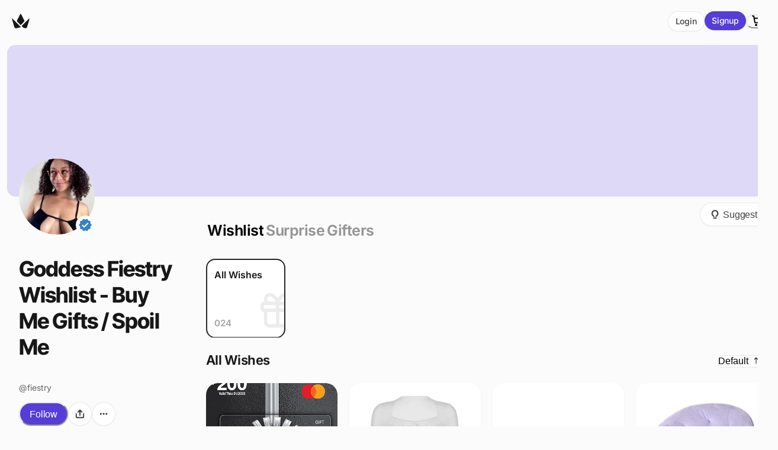

--- FILE ---
content_type: text/html; charset=utf-8
request_url: https://throne.com/fiestry
body_size: 34484
content:
<!DOCTYPE html><html lang="en"><head><meta charSet="utf-8"/><meta name="viewport" content="width=device-width, initial-scale=1"/><meta property="og:site_name" content="Throne"/><meta property="og:type" content="website"/><meta property="og:locale" content="en_US"/><link rel="manifest" href="/manifest.json"/><meta name="apple-itunes-app" content="app-id=6449217258"/><script type="application/ld+json">{"@context":"https://schema.org","@type":"Organization","name":"Throne","url":"https://throne.com","logo":"https://throne.com/images/svg/logo/fullLogo.svg","description":"The leading wishlist platform for creators. Privacy-first gifting that protects creator information.","sameAs":["https://twitter.com/official_throne","https://www.instagram.com/jointhrone/"],"contactPoint":{"@type":"ContactPoint","contactType":"customer service","email":"support@throne.com"}}</script><title>Goddess Fiestry Wishlist - Buy Me Gifts / Spoil Me - Wishlist | Throne</title><meta name="description" content="Send Goddess Fiestry Wishlist - Buy Me Gifts / Spoil Me gifts via Throne. Browse Goddess Fiestry Wishlist - Buy Me Gifts / Spoil Me&#x27;s wishlist and support your favorite creator safely."/><meta name="keywords" content="Goddess Fiestry Wishlist - Buy Me Gifts / Spoil Me, creator wishlist, fan gifts, privacy-first gifting, content creator, support creator, wishlist platform"/><link rel="canonical" href="https://throne.com/fiestry"/><meta name="author" content="Throne"/><meta http-equiv="content-language" content="en-US"/><meta name="robots" content="noindex, nofollow"/><meta name="googlebot" content="noindex, nofollow"/><script type="application/ld+json" id="breadcrumbs">
  {
    "@context": "https://schema.org",
    "@type": "BreadcrumbList",
    "itemListElement": [
  {
    "@type": "ListItem",
    "position": 1,
    "name": "Home",
    "item": "https://throne.com"
  }
,
  {
    "@type": "ListItem",
    "position": 2,
    "name": "Goddess Fiestry Wishlist - Buy Me Gifts / Spoil Me",
    "item": "https://throne.com/fiestry"
  }
,
  {
    "@type": "ListItem",
    "position": 3,
    "name": null,
    "item": "https://throne.com/fiestry"
  }
]
  }
</script><meta property="og:title" content="Goddess Fiestry Wishlist - Buy Me Gifts / Spoil Me - Wishlist | Throne"/><meta property="og:site_name" content="Throne"/><meta property="og:image" content="https://thronecdn.com/users/xe2SVv5shAXf6KyxSCUPixzi4Df2?version=1732123724813"/><meta property="og:image:alt" content="Support Goddess Fiestry Wishlist - Buy Me Gifts / Spoil Me by sending gifts! Check out Goddess Fiestry Wishlist - Buy Me Gifts / Spoil Me&#x27;s wishlist on Throne.com"/><meta property="og:url" content="https://throne.com/fiestry"/><meta property="profile:first_name" content="Goddess Fiestry Wishlist - Buy Me Gifts / Spoil Me"/><meta property="profile:last_name" content="Goddess Fiestry Wishlist - Buy Me Gifts / Spoil Me"/><meta property="og:locale" content="en_US"/><meta property="og:type" content="profile"/><meta property="og:description" content="Send Goddess Fiestry Wishlist - Buy Me Gifts / Spoil Me gifts via Throne. Browse Goddess Fiestry Wishlist - Buy Me Gifts / Spoil Me&#x27;s wishlist and support your favorite creator safely."/><link rel="manifest" href="/manifest.json"/><meta name="twitter:card" content="summary"/><meta name="twitter:site" content="@official_throne"/><meta name="twitter:title" content="Goddess Fiestry Wishlist - Buy Me Gifts / Spoil Me - Wishlist | Throne"/><meta name="twitter:description" content="Send Goddess Fiestry Wishlist - Buy Me Gifts / Spoil Me gifts via Throne. Browse Goddess Fiestry Wishlist - Buy Me Gifts / Spoil Me&#x27;s wishlist and support your favorite creator safely."/><meta name="twitter:image" content="https://thronecdn.com/users/xe2SVv5shAXf6KyxSCUPixzi4Df2?version=1732123724813"/><meta name="next-head-count" content="33"/><link data-next-font="" rel="preconnect" href="/" crossorigin="anonymous"/><link rel="preload" href="/_next/static/css/950c05d7a0688926.css" as="style"/><link rel="stylesheet" href="/_next/static/css/950c05d7a0688926.css" data-n-g=""/><noscript data-n-css=""></noscript><script defer="" nomodule="" src="/_next/static/chunks/polyfills-78c92fac7aa8fdd8.js"></script><script defer="" src="/_next/static/chunks/8853.394ed47029588a98.js"></script><script defer="" src="/_next/static/chunks/5648-5bf0a44ba40b2d0d.js"></script><script defer="" src="/_next/static/chunks/8764.d63a6235a7886115.js"></script><script defer="" src="/_next/static/chunks/1952.b5dde930a9e91307.js"></script><script defer="" src="/_next/static/chunks/7133-6f4a0a650346b2b2.js"></script><script defer="" src="/_next/static/chunks/9159-b206ee92d48a3d70.js"></script><script src="/_next/static/chunks/webpack-a0700cf28583b4dc.js" defer=""></script><script src="/_next/static/chunks/framework-c38215090bcefa4c.js" defer=""></script><script src="/_next/static/chunks/main-a70fd622fdd6e30a.js" defer=""></script><script src="/_next/static/chunks/pages/_app-759fe8755b8d143e.js" defer=""></script><script src="/_next/static/chunks/cb355538-94cc645ef4db66d4.js" defer=""></script><script src="/_next/static/chunks/5d416436-776fef273ac28af3.js" defer=""></script><script src="/_next/static/chunks/36d2f571-c580561a1906420b.js" defer=""></script><script src="/_next/static/chunks/41155975-0a0c32968f431034.js" defer=""></script><script src="/_next/static/chunks/fea29d9f-2bbda5024dc0b395.js" defer=""></script><script src="/_next/static/chunks/4577d2ec-6b9309bbb4551d12.js" defer=""></script><script src="/_next/static/chunks/69480c19-27655aa1fba5e6b0.js" defer=""></script><script src="/_next/static/chunks/e21e5bbe-943ad75701424cff.js" defer=""></script><script src="/_next/static/chunks/cfaebb58-d610694d8bca9950.js" defer=""></script><script src="/_next/static/chunks/2456-1813944eaa532f35.js" defer=""></script><script src="/_next/static/chunks/7536-587e8b1981db7819.js" defer=""></script><script src="/_next/static/chunks/1664-9ef36206028e4ef5.js" defer=""></script><script src="/_next/static/chunks/5646-288453d1ce62f993.js" defer=""></script><script src="/_next/static/chunks/1082-34f95c21ea8666e7.js" defer=""></script><script src="/_next/static/chunks/2243-710056590af2504f.js" defer=""></script><script src="/_next/static/chunks/199-9d16c1bd82c7d68b.js" defer=""></script><script src="/_next/static/chunks/2660-631bfaf27d40350a.js" defer=""></script><script src="/_next/static/chunks/1586-1713f524817d6cb3.js" defer=""></script><script src="/_next/static/chunks/2466-73c1d1d8a484b514.js" defer=""></script><script src="/_next/static/chunks/763-00af70bb341d9fa6.js" defer=""></script><script src="/_next/static/chunks/9765-7e9692e6467ea217.js" defer=""></script><script src="/_next/static/chunks/6707-ddc845d6359f7014.js" defer=""></script><script src="/_next/static/chunks/5832-f11eb52878f28c0b.js" defer=""></script><script src="/_next/static/chunks/4679-ca2c2d4040eadeed.js" defer=""></script><script src="/_next/static/chunks/93-f2d38aa74c78ebf8.js" defer=""></script><script src="/_next/static/chunks/6713-37cdd89dc2f4a374.js" defer=""></script><script src="/_next/static/chunks/pages/%5Bslug%5D-a3ac48df336942c0.js" defer=""></script><script src="/_next/static/SMHAp-miaMUfb_nLIrEHf/_buildManifest.js" defer=""></script><script src="/_next/static/SMHAp-miaMUfb_nLIrEHf/_ssgManifest.js" defer=""></script></head><body><script id="chakra-script">!(function(){try{var a=function(c){var v="(prefers-color-scheme: dark)",h=window.matchMedia(v).matches?"dark":"light",r=c==="system"?h:c,o=document.documentElement,s=document.body,l="chakra-ui-light",d="chakra-ui-dark",i=r==="dark";return s.classList.add(i?d:l),s.classList.remove(i?l:d),o.style.colorScheme=r,o.dataset.theme=r,r},n=a,m="light",e="chakra-ui-color-mode",t=localStorage.getItem(e);t?a(t):localStorage.setItem(e,a(m))}catch(a){}})();</script><div id="__next"><style data-emotion="css-global 1az4xo1">:host,:root,[data-theme]{--chakra-ring-inset:var(--chakra-empty,/*!*/ /*!*/);--chakra-ring-offset-width:0px;--chakra-ring-offset-color:#fff;--chakra-ring-color:rgba(66, 153, 225, 0.6);--chakra-ring-offset-shadow:0 0 #0000;--chakra-ring-shadow:0 0 #0000;--chakra-space-x-reverse:0;--chakra-space-y-reverse:0;--chakra-colors-transparent:transparent;--chakra-colors-current:currentColor;--chakra-colors-black:#000000;--chakra-colors-white:#FFFFFF;--chakra-colors-whiteAlpha-50:rgba(255, 255, 255, 0.04);--chakra-colors-whiteAlpha-100:rgba(255, 255, 255, 0.06);--chakra-colors-whiteAlpha-200:rgba(255, 255, 255, 0.08);--chakra-colors-whiteAlpha-300:rgba(255, 255, 255, 0.16);--chakra-colors-whiteAlpha-400:rgba(255, 255, 255, 0.24);--chakra-colors-whiteAlpha-500:rgba(255, 255, 255, 0.36);--chakra-colors-whiteAlpha-600:rgba(255, 255, 255, 0.48);--chakra-colors-whiteAlpha-700:rgba(255, 255, 255, 0.64);--chakra-colors-whiteAlpha-800:rgba(255, 255, 255, 0.80);--chakra-colors-whiteAlpha-900:rgba(255, 255, 255, 0.92);--chakra-colors-blackAlpha-50:rgba(0, 0, 0, 0.04);--chakra-colors-blackAlpha-100:rgba(0, 0, 0, 0.06);--chakra-colors-blackAlpha-200:rgba(0, 0, 0, 0.08);--chakra-colors-blackAlpha-300:rgba(0, 0, 0, 0.16);--chakra-colors-blackAlpha-400:rgba(0, 0, 0, 0.24);--chakra-colors-blackAlpha-500:rgba(0, 0, 0, 0.36);--chakra-colors-blackAlpha-600:rgba(0, 0, 0, 0.48);--chakra-colors-blackAlpha-700:rgba(0, 0, 0, 0.64);--chakra-colors-blackAlpha-800:rgba(0, 0, 0, 0.80);--chakra-colors-blackAlpha-900:rgba(0, 0, 0, 0.92);--chakra-colors-gray-50:#fbfbfb;--chakra-colors-gray-100:#f7f7f7;--chakra-colors-gray-150:#f2f2f2;--chakra-colors-gray-200:#e8e8e8;--chakra-colors-gray-300:#d4d4d4;--chakra-colors-gray-400:#a3a3a3;--chakra-colors-gray-500:#737373;--chakra-colors-gray-600:#525252;--chakra-colors-gray-700:#404040;--chakra-colors-gray-800:#262626;--chakra-colors-gray-850:#212121;--chakra-colors-gray-900:#171717;--chakra-colors-gray-950:#0a0a0a;--chakra-colors-red-50:#FFF5F5;--chakra-colors-red-100:#FED7D7;--chakra-colors-red-200:#FEB2B2;--chakra-colors-red-300:#FC8181;--chakra-colors-red-400:#F56565;--chakra-colors-red-500:#E53E3E;--chakra-colors-red-600:#C53030;--chakra-colors-red-700:#9B2C2C;--chakra-colors-red-800:#822727;--chakra-colors-red-900:#63171B;--chakra-colors-orange-50:#FFFAF0;--chakra-colors-orange-100:#FEEBC8;--chakra-colors-orange-200:#FBD38D;--chakra-colors-orange-300:#F6AD55;--chakra-colors-orange-400:#ED8936;--chakra-colors-orange-500:#DD6B20;--chakra-colors-orange-600:#C05621;--chakra-colors-orange-700:#9C4221;--chakra-colors-orange-800:#7B341E;--chakra-colors-orange-900:#652B19;--chakra-colors-yellow-50:#FFFFF0;--chakra-colors-yellow-100:#FEFCBF;--chakra-colors-yellow-200:#FAF089;--chakra-colors-yellow-300:#F6E05E;--chakra-colors-yellow-400:#ECC94B;--chakra-colors-yellow-500:#D69E2E;--chakra-colors-yellow-600:#B7791F;--chakra-colors-yellow-700:#975A16;--chakra-colors-yellow-800:#744210;--chakra-colors-yellow-900:#5F370E;--chakra-colors-green-50:#F0FFF4;--chakra-colors-green-100:#C6F6D5;--chakra-colors-green-200:#9AE6B4;--chakra-colors-green-300:#68D391;--chakra-colors-green-400:#48BB78;--chakra-colors-green-500:#38A169;--chakra-colors-green-600:#2F855A;--chakra-colors-green-700:#276749;--chakra-colors-green-800:#22543D;--chakra-colors-green-900:#1C4532;--chakra-colors-teal-50:#E6FFFA;--chakra-colors-teal-100:#B2F5EA;--chakra-colors-teal-200:#81E6D9;--chakra-colors-teal-300:#4FD1C5;--chakra-colors-teal-400:#38B2AC;--chakra-colors-teal-500:#319795;--chakra-colors-teal-600:#2C7A7B;--chakra-colors-teal-700:#285E61;--chakra-colors-teal-800:#234E52;--chakra-colors-teal-900:#1D4044;--chakra-colors-blue-50:#ebf8ff;--chakra-colors-blue-100:#bee3f8;--chakra-colors-blue-200:#90cdf4;--chakra-colors-blue-300:#63b3ed;--chakra-colors-blue-400:#4299e1;--chakra-colors-blue-500:#3182ce;--chakra-colors-blue-600:#2b6cb0;--chakra-colors-blue-700:#2c5282;--chakra-colors-blue-800:#2a4365;--chakra-colors-blue-900:#1A365D;--chakra-colors-cyan-50:#EDFDFD;--chakra-colors-cyan-100:#C4F1F9;--chakra-colors-cyan-200:#9DECF9;--chakra-colors-cyan-300:#76E4F7;--chakra-colors-cyan-400:#0BC5EA;--chakra-colors-cyan-500:#00B5D8;--chakra-colors-cyan-600:#00A3C4;--chakra-colors-cyan-700:#0987A0;--chakra-colors-cyan-800:#086F83;--chakra-colors-cyan-900:#065666;--chakra-colors-purple-50:#FAF5FF;--chakra-colors-purple-100:#E9D8FD;--chakra-colors-purple-200:#D6BCFA;--chakra-colors-purple-300:#B794F4;--chakra-colors-purple-400:#9F7AEA;--chakra-colors-purple-500:#805AD5;--chakra-colors-purple-600:#6B46C1;--chakra-colors-purple-700:#553C9A;--chakra-colors-purple-800:#44337A;--chakra-colors-purple-900:#322659;--chakra-colors-pink-50:#FFF5F7;--chakra-colors-pink-100:#FED7E2;--chakra-colors-pink-200:#FBB6CE;--chakra-colors-pink-300:#F687B3;--chakra-colors-pink-400:#ED64A6;--chakra-colors-pink-500:#D53F8C;--chakra-colors-pink-600:#B83280;--chakra-colors-pink-700:#97266D;--chakra-colors-pink-800:#702459;--chakra-colors-pink-900:#521B41;--chakra-colors-linkedin-50:#E8F4F9;--chakra-colors-linkedin-100:#CFEDFB;--chakra-colors-linkedin-200:#9BDAF3;--chakra-colors-linkedin-300:#68C7EC;--chakra-colors-linkedin-400:#34B3E4;--chakra-colors-linkedin-500:#00A0DC;--chakra-colors-linkedin-600:#008CC9;--chakra-colors-linkedin-700:#0077B5;--chakra-colors-linkedin-800:#005E93;--chakra-colors-linkedin-900:#004471;--chakra-colors-facebook-50:#E8F4F9;--chakra-colors-facebook-100:#D9DEE9;--chakra-colors-facebook-200:#B7C2DA;--chakra-colors-facebook-300:#6482C0;--chakra-colors-facebook-400:#4267B2;--chakra-colors-facebook-500:#385898;--chakra-colors-facebook-600:#314E89;--chakra-colors-facebook-700:#29487D;--chakra-colors-facebook-800:#223B67;--chakra-colors-facebook-900:#1E355B;--chakra-colors-messenger-50:#D0E6FF;--chakra-colors-messenger-100:#B9DAFF;--chakra-colors-messenger-200:#A2CDFF;--chakra-colors-messenger-300:#7AB8FF;--chakra-colors-messenger-400:#2E90FF;--chakra-colors-messenger-500:#0078FF;--chakra-colors-messenger-600:#0063D1;--chakra-colors-messenger-700:#0052AC;--chakra-colors-messenger-800:#003C7E;--chakra-colors-messenger-900:#002C5C;--chakra-colors-whatsapp-50:#dffeec;--chakra-colors-whatsapp-100:#b9f5d0;--chakra-colors-whatsapp-200:#90edb3;--chakra-colors-whatsapp-300:#65e495;--chakra-colors-whatsapp-400:#3cdd78;--chakra-colors-whatsapp-500:#22c35e;--chakra-colors-whatsapp-600:#179848;--chakra-colors-whatsapp-700:#0c6c33;--chakra-colors-whatsapp-800:#01421c;--chakra-colors-whatsapp-900:#001803;--chakra-colors-twitter-50:#E5F4FD;--chakra-colors-twitter-100:#C8E9FB;--chakra-colors-twitter-200:#A8DCFA;--chakra-colors-twitter-300:#83CDF7;--chakra-colors-twitter-400:#57BBF5;--chakra-colors-twitter-500:#1DA1F2;--chakra-colors-twitter-600:#1A94DA;--chakra-colors-twitter-700:#1681BF;--chakra-colors-twitter-800:#136B9E;--chakra-colors-twitter-900:#0D4D71;--chakra-colors-telegram-50:#E3F2F9;--chakra-colors-telegram-100:#C5E4F3;--chakra-colors-telegram-200:#A2D4EC;--chakra-colors-telegram-300:#7AC1E4;--chakra-colors-telegram-400:#47A9DA;--chakra-colors-telegram-500:#0088CC;--chakra-colors-telegram-600:#007AB8;--chakra-colors-telegram-700:#006BA1;--chakra-colors-telegram-800:#005885;--chakra-colors-telegram-900:#003F5E;--chakra-colors-brand-50:rgb(238, 236, 251);--chakra-colors-brand-100:rgb(221, 217, 247);--chakra-colors-brand-200:rgb(187, 178, 239);--chakra-colors-brand-300:rgb(154, 140, 232);--chakra-colors-brand-400:rgb(120, 101, 224);--chakra-colors-brand-500:rgb(86, 61, 216);--chakra-colors-brand-600:rgb(69, 48, 173);--chakra-colors-brand-700:rgb(52, 36, 130);--chakra-colors-brand-800:rgb(34, 25, 86);--chakra-colors-brand-900:rgb(17, 13, 43);--chakra-colors-brand-950:rgb(9, 6, 22);--chakra-colors-assetColors-logo:colored;--chakra-borders-none:0;--chakra-borders-1px:1px solid;--chakra-borders-2px:2px solid;--chakra-borders-4px:4px solid;--chakra-borders-8px:8px solid;--chakra-fonts-heading:'Inter Tight Variable',-apple-system,BlinkMacSystemFont,sans-serif;--chakra-fonts-body:'Inter Variable',-apple-system,BlinkMacSystemFont,sans-serif;--chakra-fonts-mono:SFMono-Regular,Menlo,Monaco,Consolas,"Liberation Mono","Courier New",monospace;--chakra-fontSizes-3xs:0.45rem;--chakra-fontSizes-2xs:0.625rem;--chakra-fontSizes-xs:0.75rem;--chakra-fontSizes-sm:0.875rem;--chakra-fontSizes-md:1rem;--chakra-fontSizes-lg:1.125rem;--chakra-fontSizes-xl:1.25rem;--chakra-fontSizes-2xl:1.5rem;--chakra-fontSizes-3xl:1.875rem;--chakra-fontSizes-4xl:2.25rem;--chakra-fontSizes-5xl:3rem;--chakra-fontSizes-6xl:3.75rem;--chakra-fontSizes-7xl:4.5rem;--chakra-fontSizes-8xl:6rem;--chakra-fontSizes-9xl:8rem;--chakra-fontWeights-hairline:100;--chakra-fontWeights-thin:200;--chakra-fontWeights-light:300;--chakra-fontWeights-normal:400;--chakra-fontWeights-medium:500;--chakra-fontWeights-semibold:600;--chakra-fontWeights-bold:700;--chakra-fontWeights-extrabold:800;--chakra-fontWeights-black:900;--chakra-letterSpacings-tighter:-0.05em;--chakra-letterSpacings-tight:-0.025em;--chakra-letterSpacings-normal:0;--chakra-letterSpacings-wide:0.025em;--chakra-letterSpacings-wider:0.05em;--chakra-letterSpacings-widest:0.1em;--chakra-lineHeights-3:.75rem;--chakra-lineHeights-4:1rem;--chakra-lineHeights-5:1.25rem;--chakra-lineHeights-6:1.5rem;--chakra-lineHeights-7:1.75rem;--chakra-lineHeights-8:2rem;--chakra-lineHeights-9:2.25rem;--chakra-lineHeights-10:2.5rem;--chakra-lineHeights-normal:normal;--chakra-lineHeights-none:1;--chakra-lineHeights-shorter:1.25;--chakra-lineHeights-short:1.375;--chakra-lineHeights-base:1.5;--chakra-lineHeights-tall:1.625;--chakra-lineHeights-taller:2;--chakra-radii-none:0;--chakra-radii-sm:0.28rem;--chakra-radii-base:0.35rem;--chakra-radii-md:0.5rem;--chakra-radii-lg:0.7rem;--chakra-radii-xl:0.95rem;--chakra-radii-2xl:1.25rem;--chakra-radii-3xl:1.6rem;--chakra-radii-full:9999px;--chakra-space-1:0.25rem;--chakra-space-2:0.5rem;--chakra-space-3:0.75rem;--chakra-space-4:1rem;--chakra-space-5:1.25rem;--chakra-space-6:1.5rem;--chakra-space-7:1.75rem;--chakra-space-8:2rem;--chakra-space-9:2.25rem;--chakra-space-10:2.5rem;--chakra-space-12:3rem;--chakra-space-14:3.5rem;--chakra-space-16:4rem;--chakra-space-20:5rem;--chakra-space-24:6rem;--chakra-space-28:7rem;--chakra-space-32:8rem;--chakra-space-36:9rem;--chakra-space-40:10rem;--chakra-space-44:11rem;--chakra-space-48:12rem;--chakra-space-52:13rem;--chakra-space-56:14rem;--chakra-space-60:15rem;--chakra-space-64:16rem;--chakra-space-72:18rem;--chakra-space-80:20rem;--chakra-space-96:24rem;--chakra-space-px:1px;--chakra-space-0-5:0.125rem;--chakra-space-1-5:0.375rem;--chakra-space-2-5:0.625rem;--chakra-space-3-5:0.875rem;--chakra-shadows-xs:0px 1px 2px rgba(16, 24, 40, 0.05);--chakra-shadows-sm:0px 0px 1px rgba(48, 49, 51, 0.05),0px 2px 4px rgba(48, 49, 51, 0.1);--chakra-shadows-base:0 1px 3px 0 rgba(0, 0, 0, 0.1),0 1px 2px 0 rgba(0, 0, 0, 0.06);--chakra-shadows-md:0px 0px 1px rgba(48, 49, 51, 0.05),0px 4px 8px rgba(48, 49, 51, 0.1);--chakra-shadows-lg:0px 0px 1px rgba(48, 49, 51, 0.05),0px 8px 16px rgba(48, 49, 51, 0.1);--chakra-shadows-xl:0px 0px 1px rgba(48, 49, 51, 0.05),0px 16px 24px rgba(48, 49, 51, 0.1);--chakra-shadows-2xl:0 25px 50px -12px rgba(0, 0, 0, 0.25);--chakra-shadows-outline:0 0 0 3px rgba(66, 153, 225, 0.6);--chakra-shadows-inner:inset 0 2px 4px 0 rgba(0,0,0,0.06);--chakra-shadows-none:none;--chakra-shadows-dark-lg:rgba(0, 0, 0, 0.1) 0px 0px 0px 1px,rgba(0, 0, 0, 0.2) 0px 5px 10px,rgba(0, 0, 0, 0.4) 0px 15px 40px;--chakra-shadows-xs-dark:0px 1px 3px rgba(11, 12, 17, 0.9);--chakra-shadows-sm-dark:0px 2px 4px rgba(11, 12, 17, 0.9);--chakra-shadows-md-dark:0px 4px 8px rgba(11, 12, 17, 0.9);--chakra-shadows-lg-dark:0px 8px 16px rgba(11, 12, 17, 0.9);--chakra-shadows-xl-dark:0px 16px 24px rgba(11, 12, 17, 0.9);--chakra-sizes-1:0.25rem;--chakra-sizes-2:0.5rem;--chakra-sizes-3:0.75rem;--chakra-sizes-4:1rem;--chakra-sizes-5:1.25rem;--chakra-sizes-6:1.5rem;--chakra-sizes-7:1.75rem;--chakra-sizes-8:2rem;--chakra-sizes-9:2.25rem;--chakra-sizes-10:2.5rem;--chakra-sizes-12:3rem;--chakra-sizes-14:3.5rem;--chakra-sizes-16:4rem;--chakra-sizes-20:5rem;--chakra-sizes-24:6rem;--chakra-sizes-28:7rem;--chakra-sizes-32:8rem;--chakra-sizes-36:9rem;--chakra-sizes-40:10rem;--chakra-sizes-44:11rem;--chakra-sizes-48:12rem;--chakra-sizes-52:13rem;--chakra-sizes-56:14rem;--chakra-sizes-60:15rem;--chakra-sizes-64:16rem;--chakra-sizes-72:18rem;--chakra-sizes-80:20rem;--chakra-sizes-96:24rem;--chakra-sizes-px:1px;--chakra-sizes-0-5:0.125rem;--chakra-sizes-1-5:0.375rem;--chakra-sizes-2-5:0.625rem;--chakra-sizes-3-5:0.875rem;--chakra-sizes-max:max-content;--chakra-sizes-min:min-content;--chakra-sizes-full:100%;--chakra-sizes-3xs:14rem;--chakra-sizes-2xs:16rem;--chakra-sizes-xs:20rem;--chakra-sizes-sm:24rem;--chakra-sizes-md:28rem;--chakra-sizes-lg:32rem;--chakra-sizes-xl:36rem;--chakra-sizes-2xl:42rem;--chakra-sizes-3xl:48rem;--chakra-sizes-4xl:56rem;--chakra-sizes-5xl:64rem;--chakra-sizes-6xl:72rem;--chakra-sizes-7xl:80rem;--chakra-sizes-8xl:90rem;--chakra-sizes-prose:60ch;--chakra-sizes-container-sm:640px;--chakra-sizes-container-md:768px;--chakra-sizes-container-lg:1024px;--chakra-sizes-container-xl:1280px;--chakra-zIndices-hide:-1;--chakra-zIndices-auto:auto;--chakra-zIndices-base:0;--chakra-zIndices-docked:10;--chakra-zIndices-dropdown:1000;--chakra-zIndices-sticky:1100;--chakra-zIndices-banner:1200;--chakra-zIndices-overlay:1300;--chakra-zIndices-modal:1400;--chakra-zIndices-popover:1500;--chakra-zIndices-skipLink:1600;--chakra-zIndices-toast:1700;--chakra-zIndices-tooltip:1800;--chakra-transition-property-common:background-color,border-color,color,fill,stroke,opacity,box-shadow,transform;--chakra-transition-property-colors:background-color,border-color,color,fill,stroke;--chakra-transition-property-dimensions:width,height;--chakra-transition-property-position:left,right,top,bottom;--chakra-transition-property-background:background-color,background-image,background-position;--chakra-transition-easing-ease-in:cubic-bezier(0.4, 0, 1, 1);--chakra-transition-easing-ease-out:cubic-bezier(0, 0, 0.2, 1);--chakra-transition-easing-ease-in-out:cubic-bezier(0.4, 0, 0.2, 1);--chakra-transition-duration-ultra-fast:50ms;--chakra-transition-duration-faster:100ms;--chakra-transition-duration-fast:150ms;--chakra-transition-duration-normal:200ms;--chakra-transition-duration-slow:300ms;--chakra-transition-duration-slower:400ms;--chakra-transition-duration-ultra-slow:500ms;--chakra-blur-none:0;--chakra-blur-sm:4px;--chakra-blur-base:8px;--chakra-blur-md:12px;--chakra-blur-lg:16px;--chakra-blur-xl:24px;--chakra-blur-2xl:40px;--chakra-blur-3xl:64px;--chakra-breakpoints-base:0em;--chakra-breakpoints-sm:30em;--chakra-breakpoints-md:48em;--chakra-breakpoints-lg:62em;--chakra-breakpoints-xl:80em;--chakra-breakpoints-2xl:96em;--chakra-breakpoints-desktop:66em;--chakra-colors-bg-canvas:#FBFBFB;--chakra-colors-bg-surface:var(--chakra-colors-white);--chakra-colors-bg-subtle:var(--chakra-colors-gray-50);--chakra-colors-bg-muted:var(--chakra-colors-gray-100);--chakra-colors-default:var(--chakra-colors-gray-900);--chakra-colors-inverted:var(--chakra-colors-white);--chakra-colors-emphasized:var(--chakra-colors-gray-700);--chakra-colors-muted:rgba(0, 0, 0, 0.6);--chakra-colors-subtle:rgba(0, 0, 0, 0.6);--chakra-colors-border-default:var(--chakra-colors-gray-200);--chakra-colors-border-_dark:var(--chakra-colors-gray-700);--chakra-colors-border-muted:rgba(0, 0, 0, 0.05);--chakra-colors-border-subtle:rgba(0, 0, 0, 0.08);--chakra-colors-accent:var(--chakra-colors-brand-500);--chakra-colors-success:var(--chakra-colors-green-600);--chakra-colors-error:var(--chakra-colors-red-600);--chakra-colors-bg-accent:var(--chakra-colors-brand-600);--chakra-colors-bg-accent-subtle:var(--chakra-colors-brand-500);--chakra-colors-bg-accent-muted:var(--chakra-colors-brand-400);--chakra-colors-on-accent:var(--chakra-colors-white);--chakra-colors-on-accent-muted:var(--chakra-colors-brand-50);--chakra-colors-on-accent-subtle:var(--chakra-colors-brand-100);--chakra-colors-navigation-text-color:var(--chakra-colors-black);--chakra-colors-bg-dark:#090132;--chakra-colors-bg-dark-highlight:#37305a;--chakra-colors-tab-active-color:var(--chakra-colors-black);--chakra-colors-tab-inactive-color:rgba(0, 0, 0, 0.4);--chakra-shadows-card-shadow:0 2px 4px rgba(0,0,0,.04);}.chakra-ui-light :host:not([data-theme]),.chakra-ui-light :root:not([data-theme]),.chakra-ui-light [data-theme]:not([data-theme]),[data-theme=light] :host:not([data-theme]),[data-theme=light] :root:not([data-theme]),[data-theme=light] [data-theme]:not([data-theme]),:host[data-theme=light],:root[data-theme=light],[data-theme][data-theme=light]{--chakra-colors-chakra-body-text:var(--chakra-colors-gray-800);--chakra-colors-chakra-body-bg:var(--chakra-colors-white);--chakra-colors-chakra-border-color:var(--chakra-colors-gray-200);--chakra-colors-chakra-inverse-text:var(--chakra-colors-white);--chakra-colors-chakra-subtle-bg:var(--chakra-colors-gray-100);--chakra-colors-chakra-subtle-text:var(--chakra-colors-gray-600);--chakra-colors-chakra-placeholder-color:var(--chakra-colors-gray-500);}.chakra-ui-dark :host:not([data-theme]),.chakra-ui-dark :root:not([data-theme]),.chakra-ui-dark [data-theme]:not([data-theme]),[data-theme=dark] :host:not([data-theme]),[data-theme=dark] :root:not([data-theme]),[data-theme=dark] [data-theme]:not([data-theme]),:host[data-theme=dark],:root[data-theme=dark],[data-theme][data-theme=dark]{--chakra-colors-chakra-body-text:var(--chakra-colors-whiteAlpha-900);--chakra-colors-chakra-body-bg:var(--chakra-colors-gray-800);--chakra-colors-chakra-border-color:var(--chakra-colors-whiteAlpha-300);--chakra-colors-chakra-inverse-text:var(--chakra-colors-gray-800);--chakra-colors-chakra-subtle-bg:var(--chakra-colors-gray-700);--chakra-colors-chakra-subtle-text:var(--chakra-colors-gray-400);--chakra-colors-chakra-placeholder-color:var(--chakra-colors-whiteAlpha-400);--chakra-colors-bg-canvas:var(--chakra-colors-gray-800);--chakra-colors-bg-surface:var(--chakra-colors-gray-900);--chakra-colors-bg-subtle:var(--chakra-colors-gray-700);--chakra-colors-bg-muted:var(--chakra-colors-gray-600);--chakra-colors-default:var(--chakra-colors-white);--chakra-colors-inverted:var(--chakra-colors-gray-900);--chakra-colors-emphasized:var(--chakra-colors-gray-100);--chakra-colors-muted:rgba(255, 255, 255, 0.6);--chakra-colors-subtle:rgba(255, 255, 255, 0.6);--chakra-colors-border-muted:rgba(255, 255, 255, 0.05);--chakra-colors-border-subtle:rgba(255, 255, 255, 0.08);--chakra-colors-accent:var(--chakra-colors-brand-200);--chakra-colors-success:var(--chakra-colors-green-200);--chakra-colors-error:var(--chakra-colors-red-200);--chakra-colors-navigation-text-color:var(--chakra-colors-white);--chakra-colors-bg-dark:#090132;--chakra-colors-bg-dark-highlight:#37305a;--chakra-colors-tab-active-color:var(--chakra-colors-white);--chakra-colors-tab-inactive-color:rgba(255, 255, 255, 0.4);--chakra-shadows-card-shadow:0 2px 4px rgba(0,0,0,.08);}</style><style data-emotion="css-global fubdgu">html{line-height:1.5;-webkit-text-size-adjust:100%;font-family:system-ui,sans-serif;-webkit-font-smoothing:antialiased;text-rendering:optimizeLegibility;-moz-osx-font-smoothing:grayscale;touch-action:manipulation;}body{position:relative;min-height:100%;margin:0;font-feature-settings:"kern";}:where(*, *::before, *::after){border-width:0;border-style:solid;box-sizing:border-box;word-wrap:break-word;}main{display:block;}hr{border-top-width:1px;box-sizing:content-box;height:0;overflow:visible;}:where(pre, code, kbd,samp){font-family:SFMono-Regular,Menlo,Monaco,Consolas,monospace;font-size:1em;}a{background-color:transparent;color:inherit;-webkit-text-decoration:inherit;text-decoration:inherit;}abbr[title]{border-bottom:none;-webkit-text-decoration:underline;text-decoration:underline;-webkit-text-decoration:underline dotted;-webkit-text-decoration:underline dotted;text-decoration:underline dotted;}:where(b, strong){font-weight:bold;}small{font-size:80%;}:where(sub,sup){font-size:75%;line-height:0;position:relative;vertical-align:baseline;}sub{bottom:-0.25em;}sup{top:-0.5em;}img{border-style:none;}:where(button, input, optgroup, select, textarea){font-family:inherit;font-size:100%;line-height:1.15;margin:0;}:where(button, input){overflow:visible;}:where(button, select){text-transform:none;}:where(
          button::-moz-focus-inner,
          [type="button"]::-moz-focus-inner,
          [type="reset"]::-moz-focus-inner,
          [type="submit"]::-moz-focus-inner
        ){border-style:none;padding:0;}fieldset{padding:0.35em 0.75em 0.625em;}legend{box-sizing:border-box;color:inherit;display:table;max-width:100%;padding:0;white-space:normal;}progress{vertical-align:baseline;}textarea{overflow:auto;}:where([type="checkbox"], [type="radio"]){box-sizing:border-box;padding:0;}input[type="number"]::-webkit-inner-spin-button,input[type="number"]::-webkit-outer-spin-button{-webkit-appearance:none!important;}input[type="number"]{-moz-appearance:textfield;}input[type="search"]{-webkit-appearance:textfield;outline-offset:-2px;}input[type="search"]::-webkit-search-decoration{-webkit-appearance:none!important;}::-webkit-file-upload-button{-webkit-appearance:button;font:inherit;}details{display:block;}summary{display:-webkit-box;display:-webkit-list-item;display:-ms-list-itembox;display:list-item;}template{display:none;}[hidden]{display:none!important;}:where(
          blockquote,
          dl,
          dd,
          h1,
          h2,
          h3,
          h4,
          h5,
          h6,
          hr,
          figure,
          p,
          pre
        ){margin:0;}button{background:transparent;padding:0;}fieldset{margin:0;padding:0;}:where(ol, ul){margin:0;padding:0;}textarea{resize:vertical;}:where(button, [role="button"]){cursor:pointer;}button::-moz-focus-inner{border:0!important;}table{border-collapse:collapse;}:where(h1, h2, h3, h4, h5, h6){font-size:inherit;font-weight:inherit;}:where(button, input, optgroup, select, textarea){padding:0;line-height:inherit;color:inherit;}:where(img, svg, video, canvas, audio, iframe, embed, object){display:block;}:where(img, video){max-width:100%;height:auto;}[data-js-focus-visible] :focus:not([data-focus-visible-added]):not(
          [data-focus-visible-disabled]
        ){outline:none;box-shadow:none;}select::-ms-expand{display:none;}:root,:host{--chakra-vh:100vh;}@supports (height: -webkit-fill-available){:root,:host{--chakra-vh:-webkit-fill-available;}}@supports (height: -moz-fill-available){:root,:host{--chakra-vh:-moz-fill-available;}}@supports (height: 100dvh){:root,:host{--chakra-vh:100dvh;}}</style><style data-emotion="css-global 1jv6t3w">body{font-family:var(--chakra-fonts-body);color:var(--chakra-colors-default);background:var(--chakra-colors-bg-canvas);transition-property:background-color;transition-duration:var(--chakra-transition-duration-normal);line-height:var(--chakra-lineHeights-base);}*::-webkit-input-placeholder{color:var(--chakra-colors-subtle);opacity:1;}*::-moz-placeholder{color:var(--chakra-colors-subtle);opacity:1;}*:-ms-input-placeholder{color:var(--chakra-colors-subtle);opacity:1;}*::placeholder{color:var(--chakra-colors-subtle);opacity:1;}*,*::before,::after{border-color:var(--chakra-colors-gray-200);}</style><style data-emotion="css orqcch">.css-orqcch{-webkit-flex:1;-ms-flex:1;flex:1;display:-webkit-box;display:-webkit-flex;display:-ms-flexbox;display:flex;-webkit-flex-direction:column;-ms-flex-direction:column;flex-direction:column;background-color:var(--chakra-colors-bg-canvas);}</style><section id="scrollableContainer" class="css-orqcch"><style data-emotion="css fbr4lz">.css-fbr4lz{width:var(--chakra-sizes-full);background:var(--chakra-colors-bg-canvas);position:-webkit-sticky;position:sticky;top:0px;z-index:500;border-bottom-width:0;border-bottom-color:rgba(0, 0, 0, 0.06);-webkit-transition:all 0.2s ease-in-out;transition:all 0.2s ease-in-out;}</style><section class="css-fbr4lz"><style data-emotion="css 7k8rla">.css-7k8rla{width:100%;-webkit-margin-start:auto;margin-inline-start:auto;-webkit-margin-end:auto;margin-inline-end:auto;-webkit-padding-start:0px;padding-inline-start:0px;-webkit-padding-end:0px;padding-inline-end:0px;height:56px;padding-left:var(--chakra-space-3-5);padding-right:var(--chakra-space-2);padding-top:var(--chakra-space-2);padding-bottom:var(--chakra-space-2);display:-webkit-box;display:-webkit-flex;display:-ms-flexbox;display:flex;}@media screen and (min-width: 48em){.css-7k8rla{max-width:1600px;padding-left:var(--chakra-space-4);padding-right:var(--chakra-space-3);}}@media screen and (min-width: 62em){.css-7k8rla{padding-left:var(--chakra-space-5);padding-right:var(--chakra-space-3-5);}}</style><div class="chakra-container css-7k8rla"><style data-emotion="css 6qiib0">.css-6qiib0{display:-webkit-box;display:-webkit-flex;display:-ms-flexbox;display:flex;-webkit-box-pack:justify;-webkit-justify-content:space-between;justify-content:space-between;width:var(--chakra-sizes-full);-webkit-align-items:center;-webkit-box-align:center;-ms-flex-align:center;align-items:center;}</style><div class="css-6qiib0"><style data-emotion="css r14yaw">.css-r14yaw{display:-webkit-box;display:-webkit-flex;display:-ms-flexbox;display:flex;-webkit-align-items:center;-webkit-box-align:center;-ms-flex-align:center;align-items:center;-webkit-flex-direction:row;-ms-flex-direction:row;flex-direction:row;gap:0.5rem;-webkit-flex-shrink:0;-ms-flex-negative:0;flex-shrink:0;padding-right:var(--chakra-space-3);}</style><div class="chakra-stack css-r14yaw"><a href="/login"><style data-emotion="css 7bcz3y">.css-7bcz3y{width:1em;height:1em;display:inline-block;line-height:1em;-webkit-flex-shrink:0;-ms-flex-negative:0;flex-shrink:0;color:currentColor;vertical-align:middle;font-size:30px;}</style><svg viewBox="0 0 24 24" focusable="false" class="chakra-icon css-7bcz3y"><svg xmlns="http://www.w3.org/2000/svg" width="24" height="24" fill="none" font-size="30px"><g fill="currentColor" clip-path="url(#a)"><path d="M11.407 2.192 7.065 10.73a1.44 1.44 0 0 0 .243 1.649l4.2 4.389a.6.6 0 0 0 .867 0l4.2-4.39a1.44 1.44 0 0 0 .244-1.648l-4.343-8.538a.6.6 0 0 0-1.07 0ZM1.03 8.543l10.717 10.819a.48.48 0 0 1-.238.806l-5.355 1.186a2.4 2.4 0 0 1-2.823-1.673L.227 9.015c-.139-.478.452-.826.802-.472ZM23.02 8.482l-9.53 9.53a.48.48 0 0 0 .008.688l1.745 1.655c.156.148.346.256.553.314l1.912.535a2.4 2.4 0 0 0 2.947-1.626l3.164-10.62c.142-.477-.447-.829-.8-.476Z"></path></g><defs><clipPath id="a"><path fill="#fff" d="M0 0h24v24H0z"></path></clipPath></defs></svg></svg></a></div><style data-emotion="css kmknii">.css-kmknii{display:-webkit-box;display:-webkit-flex;display:-ms-flexbox;display:flex;-webkit-align-items:center;-webkit-box-align:center;-ms-flex-align:center;align-items:center;-webkit-box-pack:end;-ms-flex-pack:end;-webkit-justify-content:flex-end;justify-content:flex-end;-webkit-flex-direction:row;-ms-flex-direction:row;flex-direction:row;gap:var(--chakra-space-1-5);}</style><div class="chakra-stack css-kmknii"><style data-emotion="css 4d8gtz">.css-4d8gtz{display:-webkit-box;display:-webkit-flex;display:-ms-flexbox;display:flex;justify-items:center;-webkit-align-items:center;-webkit-box-align:center;-ms-flex-align:center;align-items:center;gap:var(--chakra-space-1-5);}</style><div class="css-4d8gtz"><style data-emotion="css 1fb3o3p">.css-1fb3o3p{display:-webkit-box;display:-webkit-flex;display:-ms-flexbox;display:flex;-webkit-flex-direction:row;-ms-flex-direction:row;flex-direction:row;gap:var(--chakra-space-2);}</style><div class="chakra-stack css-1fb3o3p"><style data-emotion="css 1o1r1h">.css-1o1r1h{display:-webkit-inline-box;display:-webkit-inline-flex;display:-ms-inline-flexbox;display:inline-flex;-webkit-appearance:none;-moz-appearance:none;-ms-appearance:none;appearance:none;-webkit-align-items:center;-webkit-box-align:center;-ms-flex-align:center;align-items:center;-webkit-box-pack:center;-ms-flex-pack:center;-webkit-justify-content:center;justify-content:center;-webkit-user-select:none;-moz-user-select:none;-ms-user-select:none;user-select:none;position:relative;white-space:nowrap;vertical-align:middle;outline:2px solid transparent;outline-offset:2px;line-height:1.2;border-radius:var(--chakra-radii-full);font-weight:var(--chakra-fontWeights-medium);transition-property:var(--chakra-transition-property-common);transition-duration:var(--chakra-transition-duration-normal);letter-spacing:-0.01em;height:var(--chakra-sizes-8);min-width:var(--chakra-sizes-8);font-size:var(--chakra-fontSizes-sm);-webkit-padding-start:var(--chakra-space-3);padding-inline-start:var(--chakra-space-3);-webkit-padding-end:var(--chakra-space-3);padding-inline-end:var(--chakra-space-3);border:1px solid;border-color:rgba(0,0,0,0.08);color:var(--chakra-colors-emphasized);background:var(--chakra-colors-white);box-shadow:0px 1px 2px rgba(0, 0, 0, 0.04);background-color:var(--chakra-colors-white);}.css-1o1r1h:focus-visible,.css-1o1r1h[data-focus-visible]{box-shadow:var(--chakra-shadows-outline);}.css-1o1r1h:disabled,.css-1o1r1h[disabled],.css-1o1r1h[aria-disabled=true],.css-1o1r1h[data-disabled]{opacity:0.4;cursor:not-allowed;box-shadow:var(--chakra-shadows-none);}.css-1o1r1h:hover,.css-1o1r1h[data-hover]{background:#f8f8f8;color:var(--chakra-colors-brand-800);background-color:var(--chakra-colors-gray-100);}.css-1o1r1h:hover:disabled,.css-1o1r1h[data-hover]:disabled,.css-1o1r1h:hover[disabled],.css-1o1r1h[data-hover][disabled],.css-1o1r1h:hover[aria-disabled=true],.css-1o1r1h[data-hover][aria-disabled=true],.css-1o1r1h:hover[data-disabled],.css-1o1r1h[data-hover][data-disabled]{background:initial;}.css-1o1r1h:focus:not(:focus-visible){box-shadow:var(--chakra-shadows-none);}.chakra-button__group[data-attached][data-orientation=horizontal]>.css-1o1r1h:not(:last-of-type){-webkit-margin-end:-1px;margin-inline-end:-1px;}.chakra-button__group[data-attached][data-orientation=vertical]>.css-1o1r1h:not(:last-of-type){margin-bottom:-1px;}.css-1o1r1h:active,.css-1o1r1h[data-active]{background:var(--chakra-colors-gray-100);}.css-1o1r1h[aria-checked=true],.css-1o1r1h[data-checked]{background:var(--chakra-colors-gray-100);}</style><style data-emotion="css x4n2cm">.css-x4n2cm{transition-property:var(--chakra-transition-property-common);transition-duration:var(--chakra-transition-duration-fast);transition-timing-function:var(--chakra-transition-easing-ease-out);cursor:pointer;-webkit-text-decoration:none;text-decoration:none;outline:2px solid transparent;outline-offset:2px;color:inherit;display:-webkit-inline-box;display:-webkit-inline-flex;display:-ms-inline-flexbox;display:inline-flex;-webkit-appearance:none;-moz-appearance:none;-ms-appearance:none;appearance:none;-webkit-align-items:center;-webkit-box-align:center;-ms-flex-align:center;align-items:center;-webkit-box-pack:center;-ms-flex-pack:center;-webkit-justify-content:center;justify-content:center;-webkit-user-select:none;-moz-user-select:none;-ms-user-select:none;user-select:none;position:relative;white-space:nowrap;vertical-align:middle;outline:2px solid transparent;outline-offset:2px;line-height:1.2;border-radius:var(--chakra-radii-full);font-weight:var(--chakra-fontWeights-medium);transition-property:var(--chakra-transition-property-common);transition-duration:var(--chakra-transition-duration-normal);letter-spacing:-0.01em;height:var(--chakra-sizes-8);min-width:var(--chakra-sizes-8);font-size:var(--chakra-fontSizes-sm);-webkit-padding-start:var(--chakra-space-3);padding-inline-start:var(--chakra-space-3);-webkit-padding-end:var(--chakra-space-3);padding-inline-end:var(--chakra-space-3);border:1px solid;border-color:rgba(0,0,0,0.08);color:var(--chakra-colors-emphasized);background:var(--chakra-colors-white);box-shadow:0px 1px 2px rgba(0, 0, 0, 0.04);background-color:var(--chakra-colors-white);}.css-x4n2cm:hover,.css-x4n2cm[data-hover]{-webkit-text-decoration:underline;text-decoration:underline;}.css-x4n2cm:focus-visible,.css-x4n2cm[data-focus-visible]{box-shadow:var(--chakra-shadows-outline);}.css-x4n2cm:focus-visible,.css-x4n2cm[data-focus-visible]{box-shadow:var(--chakra-shadows-outline);}.css-x4n2cm:disabled,.css-x4n2cm[disabled],.css-x4n2cm[aria-disabled=true],.css-x4n2cm[data-disabled]{opacity:0.4;cursor:not-allowed;box-shadow:var(--chakra-shadows-none);}.css-x4n2cm:hover,.css-x4n2cm[data-hover]{background:#f8f8f8;color:var(--chakra-colors-brand-800);background-color:var(--chakra-colors-gray-100);}.css-x4n2cm:hover:disabled,.css-x4n2cm[data-hover]:disabled,.css-x4n2cm:hover[disabled],.css-x4n2cm[data-hover][disabled],.css-x4n2cm:hover[aria-disabled=true],.css-x4n2cm[data-hover][aria-disabled=true],.css-x4n2cm:hover[data-disabled],.css-x4n2cm[data-hover][data-disabled]{background:initial;}.css-x4n2cm:focus:not(:focus-visible){box-shadow:var(--chakra-shadows-none);}.chakra-button__group[data-attached][data-orientation=horizontal]>.css-x4n2cm:not(:last-of-type){-webkit-margin-end:-1px;margin-inline-end:-1px;}.chakra-button__group[data-attached][data-orientation=vertical]>.css-x4n2cm:not(:last-of-type){margin-bottom:-1px;}.css-x4n2cm:active,.css-x4n2cm[data-active]{background:var(--chakra-colors-gray-100);}.css-x4n2cm[aria-checked=true],.css-x4n2cm[data-checked]{background:var(--chakra-colors-gray-100);}</style><a class="chakra-link chakra-button css-x4n2cm" href="/login">Login</a><style data-emotion="css pk3vyz">.css-pk3vyz{display:-webkit-inline-box;display:-webkit-inline-flex;display:-ms-inline-flexbox;display:inline-flex;-webkit-appearance:none;-moz-appearance:none;-ms-appearance:none;appearance:none;-webkit-align-items:center;-webkit-box-align:center;-ms-flex-align:center;align-items:center;-webkit-box-pack:center;-ms-flex-pack:center;-webkit-justify-content:center;justify-content:center;-webkit-user-select:none;-moz-user-select:none;-ms-user-select:none;user-select:none;position:relative;white-space:nowrap;vertical-align:middle;outline:2px solid transparent;outline-offset:2px;line-height:1.2;border-radius:var(--chakra-radii-full);font-weight:var(--chakra-fontWeights-medium);transition-property:var(--chakra-transition-property-common);transition-duration:var(--chakra-transition-duration-normal);letter-spacing:-0.01em;height:var(--chakra-sizes-8);min-width:var(--chakra-sizes-8);font-size:var(--chakra-fontSizes-sm);-webkit-padding-start:var(--chakra-space-3);padding-inline-start:var(--chakra-space-3);-webkit-padding-end:var(--chakra-space-3);padding-inline-end:var(--chakra-space-3);background:var(--chakra-colors-brand-500);color:var(--chakra-colors-white);box-shadow:0px 1px 2px rgba(0, 0, 0, 0.08);}.css-pk3vyz:focus-visible,.css-pk3vyz[data-focus-visible]{box-shadow:var(--chakra-shadows-outline);}.css-pk3vyz:disabled,.css-pk3vyz[disabled],.css-pk3vyz[aria-disabled=true],.css-pk3vyz[data-disabled]{opacity:0.4;cursor:not-allowed;box-shadow:var(--chakra-shadows-none);}.css-pk3vyz:hover,.css-pk3vyz[data-hover]{background:var(--chakra-colors-brand-600);}.css-pk3vyz:hover:disabled,.css-pk3vyz[data-hover]:disabled,.css-pk3vyz:hover[disabled],.css-pk3vyz[data-hover][disabled],.css-pk3vyz:hover[aria-disabled=true],.css-pk3vyz[data-hover][aria-disabled=true],.css-pk3vyz:hover[data-disabled],.css-pk3vyz[data-hover][data-disabled]{background:var(--chakra-colors-brand-500);}.css-pk3vyz:focus:not(:focus-visible){box-shadow:var(--chakra-shadows-none);}.css-pk3vyz:active,.css-pk3vyz[data-active]{background:var(--chakra-colors-brand-700);}</style><style data-emotion="css cwn8ji">.css-cwn8ji{transition-property:var(--chakra-transition-property-common);transition-duration:var(--chakra-transition-duration-fast);transition-timing-function:var(--chakra-transition-easing-ease-out);cursor:pointer;-webkit-text-decoration:none;text-decoration:none;outline:2px solid transparent;outline-offset:2px;color:inherit;display:-webkit-inline-box;display:-webkit-inline-flex;display:-ms-inline-flexbox;display:inline-flex;-webkit-appearance:none;-moz-appearance:none;-ms-appearance:none;appearance:none;-webkit-align-items:center;-webkit-box-align:center;-ms-flex-align:center;align-items:center;-webkit-box-pack:center;-ms-flex-pack:center;-webkit-justify-content:center;justify-content:center;-webkit-user-select:none;-moz-user-select:none;-ms-user-select:none;user-select:none;position:relative;white-space:nowrap;vertical-align:middle;outline:2px solid transparent;outline-offset:2px;line-height:1.2;border-radius:var(--chakra-radii-full);font-weight:var(--chakra-fontWeights-medium);transition-property:var(--chakra-transition-property-common);transition-duration:var(--chakra-transition-duration-normal);letter-spacing:-0.01em;height:var(--chakra-sizes-8);min-width:var(--chakra-sizes-8);font-size:var(--chakra-fontSizes-sm);-webkit-padding-start:var(--chakra-space-3);padding-inline-start:var(--chakra-space-3);-webkit-padding-end:var(--chakra-space-3);padding-inline-end:var(--chakra-space-3);background:var(--chakra-colors-brand-500);color:var(--chakra-colors-white);box-shadow:0px 1px 2px rgba(0, 0, 0, 0.08);}.css-cwn8ji:hover,.css-cwn8ji[data-hover]{-webkit-text-decoration:underline;text-decoration:underline;}.css-cwn8ji:focus-visible,.css-cwn8ji[data-focus-visible]{box-shadow:var(--chakra-shadows-outline);}.css-cwn8ji:focus-visible,.css-cwn8ji[data-focus-visible]{box-shadow:var(--chakra-shadows-outline);}.css-cwn8ji:disabled,.css-cwn8ji[disabled],.css-cwn8ji[aria-disabled=true],.css-cwn8ji[data-disabled]{opacity:0.4;cursor:not-allowed;box-shadow:var(--chakra-shadows-none);}.css-cwn8ji:hover,.css-cwn8ji[data-hover]{background:var(--chakra-colors-brand-600);}.css-cwn8ji:hover:disabled,.css-cwn8ji[data-hover]:disabled,.css-cwn8ji:hover[disabled],.css-cwn8ji[data-hover][disabled],.css-cwn8ji:hover[aria-disabled=true],.css-cwn8ji[data-hover][aria-disabled=true],.css-cwn8ji:hover[data-disabled],.css-cwn8ji[data-hover][data-disabled]{background:var(--chakra-colors-brand-500);}.css-cwn8ji:focus:not(:focus-visible){box-shadow:var(--chakra-shadows-none);}.css-cwn8ji:active,.css-cwn8ji[data-active]{background:var(--chakra-colors-brand-700);}</style><a class="chakra-link chakra-button css-cwn8ji" href="/signup" style="text-decoration:none">Signup</a></div><style data-emotion="css 8ccioo">.css-8ccioo{display:-webkit-inline-box;display:-webkit-inline-flex;display:-ms-inline-flexbox;display:inline-flex;-webkit-appearance:none;-moz-appearance:none;-ms-appearance:none;appearance:none;-webkit-align-items:center;-webkit-box-align:center;-ms-flex-align:center;align-items:center;-webkit-box-pack:center;-ms-flex-pack:center;-webkit-justify-content:center;justify-content:center;-webkit-user-select:none;-moz-user-select:none;-ms-user-select:none;user-select:none;position:relative;white-space:nowrap;vertical-align:baseline;outline:2px solid transparent;outline-offset:2px;line-height:var(--chakra-lineHeights-normal);border-radius:var(--chakra-radii-full);font-weight:var(--chakra-fontWeights-medium);transition-property:var(--chakra-transition-property-common);transition-duration:var(--chakra-transition-duration-normal);letter-spacing:-0.01em;height:auto;min-width:var(--chakra-sizes-10);font-size:var(--chakra-fontSizes-md);-webkit-padding-start:var(--chakra-space-4);padding-inline-start:var(--chakra-space-4);-webkit-padding-end:var(--chakra-space-4);padding-inline-end:var(--chakra-space-4);padding:0px;color:text;}.css-8ccioo:focus-visible,.css-8ccioo[data-focus-visible]{box-shadow:var(--chakra-shadows-outline);}.css-8ccioo:disabled,.css-8ccioo[disabled],.css-8ccioo[aria-disabled=true],.css-8ccioo[data-disabled]{opacity:0.4;cursor:not-allowed;box-shadow:var(--chakra-shadows-none);}.css-8ccioo:hover,.css-8ccioo[data-hover]{-webkit-text-decoration:none;text-decoration:none;color:var(--chakra-colors-default);}.css-8ccioo:hover:disabled,.css-8ccioo[data-hover]:disabled,.css-8ccioo:hover[disabled],.css-8ccioo[data-hover][disabled],.css-8ccioo:hover[aria-disabled=true],.css-8ccioo[data-hover][aria-disabled=true],.css-8ccioo:hover[data-disabled],.css-8ccioo[data-hover][data-disabled]{background:initial;-webkit-text-decoration:none;text-decoration:none;}.css-8ccioo:focus:not(:focus-visible){box-shadow:var(--chakra-shadows-none);}.css-8ccioo:active,.css-8ccioo[data-active]{color:var(--chakra-colors-default);}</style><button type="button" class="chakra-button css-8ccioo" aria-label="Cart"><style data-emotion="css 79elbk">.css-79elbk{position:relative;}</style><div aria-hidden="true" focusable="false" class="css-79elbk"><style data-emotion="css 1cpjnor">.css-1cpjnor{width:1em;height:1em;display:inline-block;line-height:1em;-webkit-flex-shrink:0;-ms-flex-negative:0;flex-shrink:0;color:currentColor;vertical-align:middle;font-size:1.2rem;margin-bottom:1px;}</style><svg viewBox="0 0 20 20" focusable="false" class="chakra-icon css-1cpjnor"><svg width="20" height="20" viewBox="0 0 20 20" fill="none" xmlns="http://www.w3.org/2000/svg"><path d="M4.5 5H17.4336C17.7344 5 17.9671 5.26359 17.9297 5.56202L17.0547 12.562C17.0235 12.8122 16.8108 13 16.5586 13H5.42356C5.17914 13 4.97055 12.8233 4.93037 12.5822L3.09749 1.58492C3.04123 1.24739 2.7492 1 2.40701 1H1" stroke="currentColor" stroke-width="2" stroke-linecap="round"></path><circle cx="7" cy="17" r="2" fill="currentColor"></circle><circle cx="15" cy="17" r="2" fill="currentColor"></circle></svg></svg></div></button></div></div></div></div></section><style data-emotion="css nhp7ao">.css-nhp7ao{display:-webkit-box;display:-webkit-flex;display:-ms-flexbox;display:flex;-webkit-flex-direction:column;-ms-flex-direction:column;flex-direction:column;-webkit-flex:auto;-ms-flex:auto;flex:auto;min-height:100vh;}</style><section class="css-nhp7ao"><style data-emotion="css b95f0i">.css-b95f0i{display:-webkit-box;display:-webkit-flex;display:-ms-flexbox;display:flex;-webkit-flex-direction:column;-ms-flex-direction:column;flex-direction:column;-webkit-flex:1;-ms-flex:1;flex:1;}</style><main role="main" class="css-b95f0i"><style data-emotion="css 1xrbylh">.css-1xrbylh{width:100%;-webkit-margin-start:auto;margin-inline-start:auto;-webkit-margin-end:auto;margin-inline-end:auto;max-width:1600px;-webkit-padding-start:var(--chakra-space-2);padding-inline-start:var(--chakra-space-2);-webkit-padding-end:var(--chakra-space-2);padding-inline-end:var(--chakra-space-2);padding-top:var(--chakra-space-2);}@media screen and (min-width: 48em){.css-1xrbylh{-webkit-padding-start:var(--chakra-space-3);padding-inline-start:var(--chakra-space-3);-webkit-padding-end:var(--chakra-space-3);padding-inline-end:var(--chakra-space-3);padding-top:var(--chakra-space-1);}}</style><div class="chakra-container css-1xrbylh"><style data-emotion="css 983y2y">.css-983y2y{height:var(--chakra-sizes-36);position:relative;border-radius:12px;overflow:hidden;background-color:var(--chakra-colors-brand-100);}@media screen and (min-width: 30em){.css-983y2y{height:var(--chakra-sizes-40);border-radius:14px;}}@media screen and (min-width: 48em){.css-983y2y{height:var(--chakra-sizes-48);}}@media screen and (min-width: 62em){.css-983y2y{height:var(--chakra-sizes-56);}}@media screen and (min-width: 80em){.css-983y2y{height:var(--chakra-sizes-64);}}</style><div class="css-983y2y"></div></div><style data-emotion="css a6s3a0">.css-a6s3a0{width:100%;-webkit-margin-start:auto;margin-inline-start:auto;-webkit-margin-end:auto;margin-inline-end:auto;max-width:1500px;-webkit-padding-start:var(--chakra-space-3);padding-inline-start:var(--chakra-space-3);-webkit-padding-end:var(--chakra-space-3);padding-inline-end:var(--chakra-space-3);}@media screen and (min-width: 48em){.css-a6s3a0{-webkit-padding-start:var(--chakra-space-4);padding-inline-start:var(--chakra-space-4);-webkit-padding-end:var(--chakra-space-4);padding-inline-end:var(--chakra-space-4);}}</style><div class="chakra-container css-a6s3a0"><style data-emotion="css 1ufrp7y">.css-1ufrp7y{display:grid;grid-gap:var(--chakra-space-3);grid-template-columns:1fr;}@media screen and (min-width: 48em){.css-1ufrp7y{grid-gap:var(--chakra-space-6);grid-template-columns:270px 1fr;}}@media screen and (min-width: 62em){.css-1ufrp7y{grid-gap:var(--chakra-space-7);grid-template-columns:300px 1fr;}}@media screen and (min-width: 80em){.css-1ufrp7y{grid-gap:var(--chakra-space-8);}}</style><div class="css-1ufrp7y"><div class="css-0"><style data-emotion="css 13bjjar">.css-13bjjar{position:relative;top:auto;margin-top:-40px;padding-left:var(--chakra-space-1);padding-right:var(--chakra-space-2);}@media screen and (min-width: 48em){.css-13bjjar{position:-webkit-sticky;position:sticky;top:76px;margin-top:-64px;padding-left:var(--chakra-space-3);padding-right:var(--chakra-space-3);}}@media screen and (min-width: 62em){.css-13bjjar{padding-left:var(--chakra-space-4);}}</style><div class="css-13bjjar"><style data-emotion="css 5fh132">.css-5fh132{display:-webkit-box;display:-webkit-flex;display:-ms-flexbox;display:flex;-webkit-flex-direction:column;-ms-flex-direction:column;flex-direction:column;position:relative;-webkit-align-items:flex-start;-webkit-box-align:flex-start;-ms-flex-align:flex-start;align-items:flex-start;gap:3px;padding-bottom:0px;}@media screen and (min-width: 48em){.css-5fh132{gap:var(--chakra-space-2);padding-bottom:var(--chakra-space-5);}}@media screen and (min-width: 62em){.css-5fh132{padding-bottom:var(--chakra-space-7);}}</style><div class="css-5fh132"><style data-emotion="css 1julgjl">.css-1julgjl{display:-webkit-box;display:-webkit-flex;display:-ms-flexbox;display:flex;-webkit-box-pack:justify;-webkit-justify-content:space-between;justify-content:space-between;-webkit-flex-direction:row;-ms-flex-direction:row;flex-direction:row;-webkit-box-flex-wrap:wrap;-webkit-flex-wrap:wrap;-ms-flex-wrap:wrap;flex-wrap:wrap;gap:var(--chakra-space-4);width:var(--chakra-sizes-full);padding-left:var(--chakra-space-1);}@media screen and (min-width: 48em){.css-1julgjl{-webkit-box-pack:start;-ms-flex-pack:start;-webkit-justify-content:flex-start;justify-content:flex-start;-webkit-flex-direction:column;-ms-flex-direction:column;flex-direction:column;padding-left:0px;}}</style><div class="chakra-stack css-1julgjl"><style data-emotion="css j7qwjs">.css-j7qwjs{display:-webkit-box;display:-webkit-flex;display:-ms-flexbox;display:flex;-webkit-flex-direction:column;-ms-flex-direction:column;flex-direction:column;}</style><div class="css-j7qwjs"><style data-emotion="css ihynaf">.css-ihynaf{border-radius:var(--chakra-radii-full);display:-webkit-inline-box;display:-webkit-inline-flex;display:-ms-inline-flexbox;display:inline-flex;-webkit-align-items:center;-webkit-box-align:center;-ms-flex-align:center;align-items:center;-webkit-box-pack:center;-ms-flex-pack:center;-webkit-justify-content:center;justify-content:center;text-align:center;text-transform:uppercase;font-weight:var(--chakra-fontWeights-medium);position:relative;-webkit-flex-shrink:0;-ms-flex-negative:0;flex-shrink:0;background:var(--avatar-bg);font-size:var(--avatar-font-size);border-color:var(--chakra-colors-bg-canvas);vertical-align:top;width:var(--avatar-size);height:var(--avatar-size);--avatar-border-color:var(--chakra-colors-white);border-width:6px;color:var(--chakra-colors-white);}.css-ihynaf:not([data-loaded]){--avatar-bg:var(--chakra-colors-gray-400);}.chakra-ui-dark .css-ihynaf:not([data-theme]),[data-theme=dark] .css-ihynaf:not([data-theme]),.css-ihynaf[data-theme=dark]{--avatar-border-color:var(--chakra-colors-gray-800);}@media screen and (min-width: 0em) and (max-width: 47.98em){.css-ihynaf{--avatar-size:6rem;--avatar-font-size:calc(6rem / 2.5);}}@media screen and (min-width: 48em){.css-ihynaf{--avatar-size:8rem;--avatar-font-size:calc(8rem / 2.5);border-width:8px;}}.css-ihynaf:hover,.css-ihynaf[data-hover]{cursor:pointer;}</style><span class="chakra-avatar css-ihynaf"><style data-emotion="css 3a5bz2">.css-3a5bz2{width:100%;height:100%;object-fit:cover;border-radius:var(--chakra-radii-full);}</style><img src="/_next/image?url=https%3A%2F%2Fthronecdn.com%2Fusers%2Fxe2SVv5shAXf6KyxSCUPixzi4Df2%3Fversion%3D1732123724813&amp;w=640&amp;q=75" srcSet="/_next/image?url=https%3A%2F%2Fthronecdn.com%2Fusers%2Fxe2SVv5shAXf6KyxSCUPixzi4Df2%3Fversion%3D1732123724813&amp;w=256&amp;q=75 1x, /_next/image?url=https%3A%2F%2Fthronecdn.com%2Fusers%2Fxe2SVv5shAXf6KyxSCUPixzi4Df2%3Fversion%3D1732123724813&amp;w=640&amp;q=75 2x" class="chakra-avatar__img css-3a5bz2" loading="lazy"/><style data-emotion="css 1f2582i">.css-1f2582i{position:absolute;display:-webkit-box;display:-webkit-flex;display:-ms-flexbox;display:flex;-webkit-align-items:center;-webkit-box-align:center;-ms-flex-align:center;align-items:center;-webkit-box-pack:center;-ms-flex-pack:center;-webkit-justify-content:center;justify-content:center;-webkit-transform:translate(25%, 25%);-moz-transform:translate(25%, 25%);-ms-transform:translate(25%, 25%);transform:translate(25%, 25%);border-radius:var(--chakra-radii-full);border:0.2em solid;--avatar-border-color:white;border-color:var(--chakra-colors-bg-canvas);background:var(--chakra-colors-white);right:var(--chakra-space-1);bottom:var(--chakra-space-1);border-width:4px;}.chakra-ui-dark .css-1f2582i:not([data-theme]),[data-theme=dark] .css-1f2582i:not([data-theme]),.css-1f2582i[data-theme=dark]{--avatar-border-color:var(--chakra-colors-gray-800);}@media screen and (min-width: 48em){.css-1f2582i{right:var(--chakra-space-2);bottom:var(--chakra-space-2);}}</style><div class="chakra-avatar__badge css-1f2582i"><style data-emotion="css jcrphm">.css-jcrphm{width:1em;height:1em;display:inline-block;line-height:1em;-webkit-flex-shrink:0;-ms-flex-negative:0;flex-shrink:0;color:var(--chakra-colors-blue-500);font-size:var(--chakra-fontSizes-lg);}@media screen and (min-width: 48em){.css-jcrphm{font-size:var(--chakra-fontSizes-2xl);}}</style><svg stroke="currentColor" fill="currentColor" stroke-width="0" viewBox="0 0 24 24" focusable="false" class="chakra-icon css-jcrphm" height="1em" width="1em" xmlns="http://www.w3.org/2000/svg"><path fill="none" d="M0 0h24v24H0z"></path><path d="m23 12-2.44-2.79.34-3.69-3.61-.82-1.89-3.2L12 2.96 8.6 1.5 6.71 4.69 3.1 5.5l.34 3.7L1 12l2.44 2.79-.34 3.7 3.61.82L8.6 22.5l3.4-1.47 3.4 1.46 1.89-3.19 3.61-.82-.34-3.69L23 12zm-12.91 4.72-3.8-3.81 1.48-1.48 2.32 2.33 5.85-5.87 1.48 1.48-7.33 7.35z"></path></svg></div></span><span id="birthday"></span></div></div><style data-emotion="css 1iidp39">.css-1iidp39{display:-webkit-box;display:-webkit-flex;display:-ms-flexbox;display:flex;-webkit-flex-direction:column;-ms-flex-direction:column;flex-direction:column;gap:0.5rem;text-align:left;}</style><div class="chakra-stack css-1iidp39"><div class="css-0"><style data-emotion="css 1q691hb">.css-1q691hb{font-family:var(--chakra-fonts-heading);font-weight:750;letter-spacing:-0.01em;line-height:1.2;word-break:break-word;}@media screen and (min-width: 0em) and (max-width: 47.98em){.css-1q691hb{font-size:var(--chakra-fontSizes-3xl);line-height:2.375rem;}}@media screen and (min-width: 48em){.css-1q691hb{font-size:var(--chakra-fontSizes-4xl);line-height:2.75rem;letter-spacing:var(--chakra-letterSpacings-tight);}}</style><h1 class="chakra-heading css-1q691hb">Goddess Fiestry Wishlist - Buy Me Gifts / Spoil Me</h1><style data-emotion="css 17wvxgh">.css-17wvxgh{font-size:var(--chakra-fontSizes-sm);color:var(--chakra-colors-subtle);}</style><p class="chakra-text css-17wvxgh">@<!-- -->fiestry</p></div><div class="css-0"></div></div><style data-emotion="css 7c8iyx">.css-7c8iyx{-webkit-flex-direction:column;-ms-flex-direction:column;flex-direction:column;position:relative;-webkit-box-pack:start;-ms-flex-pack:start;-webkit-justify-content:flex-start;justify-content:flex-start;-webkit-align-items:flex-start;-webkit-box-align:flex-start;-ms-flex-align:flex-start;align-items:flex-start;width:var(--chakra-sizes-full);gap:var(--chakra-space-2);display:-webkit-box;display:-webkit-flex;display:-ms-flexbox;display:flex;}@media screen and (min-width: 48em){.css-7c8iyx{gap:var(--chakra-space-3);display:-webkit-box;display:-webkit-flex;display:-ms-flexbox;display:flex;}}</style><div class="css-7c8iyx"><style data-emotion="css 1tanyq9">.css-1tanyq9{display:-webkit-box;display:-webkit-flex;display:-ms-flexbox;display:flex;-webkit-flex-direction:column;-ms-flex-direction:column;flex-direction:column;gap:var(--chakra-space-2);}@media screen and (min-width: 48em){.css-1tanyq9{gap:var(--chakra-space-3);}}</style><div class="chakra-stack css-1tanyq9"><style data-emotion="css zztjb4">.css-zztjb4{display:-webkit-box;display:-webkit-flex;display:-ms-flexbox;display:flex;-webkit-align-items:center;-webkit-box-align:center;-ms-flex-align:center;align-items:center;-webkit-flex-direction:row;-ms-flex-direction:row;flex-direction:row;-webkit-box-flex-wrap:wrap;-webkit-flex-wrap:wrap;-ms-flex-wrap:wrap;flex-wrap:wrap;gap:0.5rem;}</style><div class="chakra-stack css-zztjb4"><style data-emotion="css 57tsmt">.css-57tsmt{display:-webkit-inline-box;display:-webkit-inline-flex;display:-ms-inline-flexbox;display:inline-flex;-webkit-appearance:none;-moz-appearance:none;-ms-appearance:none;appearance:none;-webkit-align-items:center;-webkit-box-align:center;-ms-flex-align:center;align-items:center;-webkit-box-pack:center;-ms-flex-pack:center;-webkit-justify-content:center;justify-content:center;-webkit-user-select:none;-moz-user-select:none;-ms-user-select:none;user-select:none;position:relative;white-space:nowrap;vertical-align:middle;outline:2px solid transparent;outline-offset:2px;line-height:1.2;border-radius:var(--chakra-radii-full);font-weight:var(--chakra-fontWeights-medium);transition-property:var(--chakra-transition-property-common);transition-duration:var(--chakra-transition-duration-normal);letter-spacing:-0.01em;height:var(--chakra-sizes-10);min-width:var(--chakra-sizes-10);font-size:var(--chakra-fontSizes-md);-webkit-padding-start:var(--chakra-space-4);padding-inline-start:var(--chakra-space-4);-webkit-padding-end:var(--chakra-space-4);padding-inline-end:var(--chakra-space-4);background:var(--chakra-colors-brand-500);color:var(--chakra-colors-white);box-shadow:0px 1px 2px rgba(0, 0, 0, 0.08);}.css-57tsmt:focus-visible,.css-57tsmt[data-focus-visible]{box-shadow:var(--chakra-shadows-outline);}.css-57tsmt:disabled,.css-57tsmt[disabled],.css-57tsmt[aria-disabled=true],.css-57tsmt[data-disabled]{opacity:0.4;cursor:not-allowed;box-shadow:var(--chakra-shadows-none);}.css-57tsmt:hover,.css-57tsmt[data-hover]{background:var(--chakra-colors-brand-600);}.css-57tsmt:hover:disabled,.css-57tsmt[data-hover]:disabled,.css-57tsmt:hover[disabled],.css-57tsmt[data-hover][disabled],.css-57tsmt:hover[aria-disabled=true],.css-57tsmt[data-hover][aria-disabled=true],.css-57tsmt:hover[data-disabled],.css-57tsmt[data-hover][data-disabled]{background:var(--chakra-colors-brand-500);}.css-57tsmt:focus:not(:focus-visible){box-shadow:var(--chakra-shadows-none);}.css-57tsmt:active,.css-57tsmt[data-active]{background:var(--chakra-colors-brand-700);}</style><button type="button" class="chakra-button css-57tsmt"><span>Follow</span></button><style data-emotion="css 1eeusbd">.css-1eeusbd{display:-webkit-inline-box;display:-webkit-inline-flex;display:-ms-inline-flexbox;display:inline-flex;-webkit-appearance:none;-moz-appearance:none;-ms-appearance:none;appearance:none;-webkit-align-items:center;-webkit-box-align:center;-ms-flex-align:center;align-items:center;-webkit-box-pack:center;-ms-flex-pack:center;-webkit-justify-content:center;justify-content:center;-webkit-user-select:none;-moz-user-select:none;-ms-user-select:none;user-select:none;position:relative;white-space:nowrap;vertical-align:middle;outline:2px solid transparent;outline-offset:2px;line-height:1.2;border-radius:var(--chakra-radii-full);font-weight:var(--chakra-fontWeights-medium);transition-property:var(--chakra-transition-property-common);transition-duration:var(--chakra-transition-duration-normal);letter-spacing:-0.01em;height:var(--chakra-sizes-10);min-width:var(--chakra-sizes-10);font-size:var(--chakra-fontSizes-md);-webkit-padding-start:var(--chakra-space-4);padding-inline-start:var(--chakra-space-4);-webkit-padding-end:var(--chakra-space-4);padding-inline-end:var(--chakra-space-4);border:1px solid;border-color:rgba(0,0,0,0.08);color:var(--chakra-colors-emphasized);background:var(--chakra-colors-white);box-shadow:0px 1px 2px rgba(0, 0, 0, 0.04);background-color:var(--chakra-colors-white);padding:0px;}.css-1eeusbd:focus-visible,.css-1eeusbd[data-focus-visible]{box-shadow:var(--chakra-shadows-outline);}.css-1eeusbd:disabled,.css-1eeusbd[disabled],.css-1eeusbd[aria-disabled=true],.css-1eeusbd[data-disabled]{opacity:0.4;cursor:not-allowed;box-shadow:var(--chakra-shadows-none);}.css-1eeusbd:hover,.css-1eeusbd[data-hover]{background:#f8f8f8;color:var(--chakra-colors-brand-800);background-color:var(--chakra-colors-gray-100);}.css-1eeusbd:hover:disabled,.css-1eeusbd[data-hover]:disabled,.css-1eeusbd:hover[disabled],.css-1eeusbd[data-hover][disabled],.css-1eeusbd:hover[aria-disabled=true],.css-1eeusbd[data-hover][aria-disabled=true],.css-1eeusbd:hover[data-disabled],.css-1eeusbd[data-hover][data-disabled]{background:initial;}.css-1eeusbd:focus:not(:focus-visible){box-shadow:var(--chakra-shadows-none);}.chakra-button__group[data-attached][data-orientation=horizontal]>.css-1eeusbd:not(:last-of-type){-webkit-margin-end:-1px;margin-inline-end:-1px;}.chakra-button__group[data-attached][data-orientation=vertical]>.css-1eeusbd:not(:last-of-type){margin-bottom:-1px;}.css-1eeusbd:active,.css-1eeusbd[data-active]{background:var(--chakra-colors-gray-100);}.css-1eeusbd[aria-checked=true],.css-1eeusbd[data-checked]{background:var(--chakra-colors-gray-100);}</style><button type="button" class="chakra-button css-1eeusbd" aria-label="Share"><style data-emotion="css onkibi">.css-onkibi{width:1em;height:1em;display:inline-block;line-height:1em;-webkit-flex-shrink:0;-ms-flex-negative:0;flex-shrink:0;color:currentColor;vertical-align:middle;}</style><svg viewBox="0 0 14 15" focusable="false" class="chakra-icon css-onkibi" aria-hidden="true"><svg width="14" height="15" viewBox="0 0 14 15" fill="none" xmlns="http://www.w3.org/2000/svg"><g clip-path="url(#clip0_1821_593)"><path d="M7 9.5V2.5" stroke="currentColor" stroke-width="2" stroke-linecap="round"></path><path d="M2 7.5C2 6.94772 1.55228 6.5 1 6.5C0.447715 6.5 0 6.94772 0 7.5H2ZM14 7.5C14 6.94772 13.5523 6.5 13 6.5C12.4477 6.5 12 6.94772 12 7.5H14ZM0 7.5V11.5H2V7.5H0ZM3 14.5H11V12.5H3V14.5ZM14 11.5V7.5H12V11.5H14ZM11 14.5C12.6569 14.5 14 13.1569 14 11.5H12C12 12.0523 11.5523 12.5 11 12.5V14.5ZM0 11.5C0 13.1569 1.34315 14.5 3 14.5V12.5C2.44772 12.5 2 12.0523 2 11.5H0Z" fill="currentColor"></path><path d="M10 4.5L7.14142 1.64142C7.06332 1.56332 6.93668 1.56332 6.85858 1.64142L4 4.5" stroke="currentColor" stroke-width="2" stroke-linecap="round"></path></g><defs><clipPath id="clip0_1821_593"><rect width="14" height="14" fill="white" transform="translate(0 0.5)"></rect></clipPath></defs></svg></svg></button></div><style data-emotion="css hf35u6">.css-hf35u6{display:-webkit-box;display:-webkit-flex;display:-ms-flexbox;display:flex;-webkit-flex-direction:column;-ms-flex-direction:column;flex-direction:column;gap:0.5rem;padding-top:var(--chakra-space-2);padding-bottom:var(--chakra-space-2);}</style><div class="chakra-stack css-hf35u6"><style data-emotion="css 1u44vcx">.css-1u44vcx{display:-webkit-box;display:-webkit-flex;display:-ms-flexbox;display:flex;-webkit-align-items:center;-webkit-box-align:center;-ms-flex-align:center;align-items:center;-webkit-box-pack:start;-ms-flex-pack:start;-webkit-justify-content:flex-start;justify-content:flex-start;row-gap:var(--chakra-space-2);-webkit-column-gap:0px;column-gap:0px;margin-left:calc(var(--chakra-space-3) * -1);-webkit-box-flex-wrap:wrap;-webkit-flex-wrap:wrap;-ms-flex-wrap:wrap;flex-wrap:wrap;}</style><div class="css-1u44vcx"><style data-emotion="css hizyt5">.css-hizyt5{display:-webkit-inline-box;display:-webkit-inline-flex;display:-ms-inline-flexbox;display:inline-flex;-webkit-appearance:none;-moz-appearance:none;-ms-appearance:none;appearance:none;-webkit-align-items:center;-webkit-box-align:center;-ms-flex-align:center;align-items:center;-webkit-box-pack:center;-ms-flex-pack:center;-webkit-justify-content:center;justify-content:center;-webkit-user-select:none;-moz-user-select:none;-ms-user-select:none;user-select:none;position:relative;white-space:nowrap;vertical-align:baseline;outline:2px solid transparent;outline-offset:2px;line-height:var(--chakra-lineHeights-normal);border-radius:var(--chakra-radii-full);font-weight:var(--chakra-fontWeights-medium);transition-property:var(--chakra-transition-property-common);transition-duration:var(--chakra-transition-duration-normal);letter-spacing:-0.01em;height:auto;min-width:var(--chakra-sizes-10);-webkit-padding-start:var(--chakra-space-4);padding-inline-start:var(--chakra-space-4);-webkit-padding-end:var(--chakra-space-4);padding-inline-end:var(--chakra-space-4);padding:0px;font-size:1.1rem;color:var(--chakra-colors-subtle);}.css-hizyt5:focus-visible,.css-hizyt5[data-focus-visible]{box-shadow:var(--chakra-shadows-outline);}.css-hizyt5:disabled,.css-hizyt5[disabled],.css-hizyt5[aria-disabled=true],.css-hizyt5[data-disabled]{opacity:0.4;cursor:not-allowed;box-shadow:var(--chakra-shadows-none);}.css-hizyt5:hover,.css-hizyt5[data-hover]{-webkit-text-decoration:none;text-decoration:none;color:var(--chakra-colors-default);}.css-hizyt5:hover:disabled,.css-hizyt5[data-hover]:disabled,.css-hizyt5:hover[disabled],.css-hizyt5[data-hover][disabled],.css-hizyt5:hover[aria-disabled=true],.css-hizyt5[data-hover][aria-disabled=true],.css-hizyt5:hover[data-disabled],.css-hizyt5[data-hover][data-disabled]{background:initial;-webkit-text-decoration:none;text-decoration:none;}.css-hizyt5:focus:not(:focus-visible){box-shadow:var(--chakra-shadows-none);}.css-hizyt5:active,.css-hizyt5[data-active]{color:var(--chakra-colors-default);}@media screen and (min-width: 48em){.css-hizyt5{font-size:1.25rem;}}</style><a class="chakra-button css-hizyt5" aria-label="LoyalFans" target="_blank" href="https://www.loyalfans.com/fiestry" rel="noopener noreferrer"><svg stroke="currentColor" fill="none" stroke-width="2" viewBox="0 0 24 24" stroke-linecap="round" stroke-linejoin="round" aria-hidden="true" focusable="false" height="1em" width="1em" xmlns="http://www.w3.org/2000/svg"><path d="M10 13a5 5 0 0 0 7.54.54l3-3a5 5 0 0 0-7.07-7.07l-1.72 1.71"></path><path d="M14 11a5 5 0 0 0-7.54-.54l-3 3a5 5 0 0 0 7.07 7.07l1.71-1.71"></path></svg></a><a class="chakra-button css-hizyt5" aria-label="Fiestry Official Website" target="_blank" href="https://www.fiestry.com" rel="noopener noreferrer"><svg stroke="currentColor" fill="none" stroke-width="2" viewBox="0 0 24 24" stroke-linecap="round" stroke-linejoin="round" aria-hidden="true" focusable="false" height="1em" width="1em" xmlns="http://www.w3.org/2000/svg"><path d="M10 13a5 5 0 0 0 7.54.54l3-3a5 5 0 0 0-7.07-7.07l-1.72 1.71"></path><path d="M14 11a5 5 0 0 0-7.54-.54l-3 3a5 5 0 0 0 7.07 7.07l1.71-1.71"></path></svg></a><a class="chakra-button css-hizyt5" aria-label="SextPanther" target="_blank" href="https://www.sextpanther.com/fiestry" rel="noopener noreferrer"><svg stroke="currentColor" fill="none" stroke-width="2" viewBox="0 0 24 24" stroke-linecap="round" stroke-linejoin="round" aria-hidden="true" focusable="false" height="1em" width="1em" xmlns="http://www.w3.org/2000/svg"><path d="M10 13a5 5 0 0 0 7.54.54l3-3a5 5 0 0 0-7.07-7.07l-1.72 1.71"></path><path d="M14 11a5 5 0 0 0-7.54-.54l-3 3a5 5 0 0 0 7.07 7.07l1.71-1.71"></path></svg></a><a class="chakra-button css-hizyt5" aria-label="Twitter" target="_blank" href="https://www.twitter.com/fiestry" rel="noopener noreferrer"><svg stroke="currentColor" fill="currentColor" stroke-width="0" viewBox="0 0 512 512" aria-hidden="true" focusable="false" height="1em" width="1em" xmlns="http://www.w3.org/2000/svg"><path d="M459.37 151.716c.325 4.548.325 9.097.325 13.645 0 138.72-105.583 298.558-298.558 298.558-59.452 0-114.68-17.219-161.137-47.106 8.447.974 16.568 1.299 25.34 1.299 49.055 0 94.213-16.568 130.274-44.832-46.132-.975-84.792-31.188-98.112-72.772 6.498.974 12.995 1.624 19.818 1.624 9.421 0 18.843-1.3 27.614-3.573-48.081-9.747-84.143-51.98-84.143-102.985v-1.299c13.969 7.797 30.214 12.67 47.431 13.319-28.264-18.843-46.781-51.005-46.781-87.391 0-19.492 5.197-37.36 14.294-52.954 51.655 63.675 129.3 105.258 216.365 109.807-1.624-7.797-2.599-15.918-2.599-24.04 0-57.828 46.782-104.934 104.934-104.934 30.213 0 57.502 12.67 76.67 33.137 23.715-4.548 46.456-13.32 66.599-25.34-7.798 24.366-24.366 44.833-46.132 57.827 21.117-2.273 41.584-8.122 60.426-16.243-14.292 20.791-32.161 39.308-52.628 54.253z"></path></svg></a><style data-emotion="css jsc2iu">.css-jsc2iu{display:-webkit-inline-box;display:-webkit-inline-flex;display:-ms-inline-flexbox;display:inline-flex;-webkit-appearance:none;-moz-appearance:none;-ms-appearance:none;appearance:none;-webkit-align-items:center;-webkit-box-align:center;-ms-flex-align:center;align-items:center;-webkit-box-pack:center;-ms-flex-pack:center;-webkit-justify-content:center;justify-content:center;-webkit-user-select:none;-moz-user-select:none;-ms-user-select:none;user-select:none;position:relative;white-space:nowrap;vertical-align:baseline;outline:2px solid transparent;outline-offset:2px;line-height:var(--chakra-lineHeights-normal);border-radius:var(--chakra-radii-full);font-weight:var(--chakra-fontWeights-medium);transition-property:var(--chakra-transition-property-common);transition-duration:var(--chakra-transition-duration-normal);letter-spacing:-0.01em;height:auto;min-width:var(--chakra-sizes-10);font-size:var(--chakra-fontSizes-md);-webkit-padding-start:var(--chakra-space-4);padding-inline-start:var(--chakra-space-4);-webkit-padding-end:var(--chakra-space-4);padding-inline-end:var(--chakra-space-4);color:var(--chakra-colors-muted);padding:0px;}.css-jsc2iu:focus-visible,.css-jsc2iu[data-focus-visible]{box-shadow:var(--chakra-shadows-outline);}.css-jsc2iu:disabled,.css-jsc2iu[disabled],.css-jsc2iu[aria-disabled=true],.css-jsc2iu[data-disabled]{opacity:0.4;cursor:not-allowed;box-shadow:var(--chakra-shadows-none);}.css-jsc2iu:hover,.css-jsc2iu[data-hover]{-webkit-text-decoration:none;text-decoration:none;color:var(--chakra-colors-default);}.css-jsc2iu:hover:disabled,.css-jsc2iu[data-hover]:disabled,.css-jsc2iu:hover[disabled],.css-jsc2iu[data-hover][disabled],.css-jsc2iu:hover[aria-disabled=true],.css-jsc2iu[data-hover][aria-disabled=true],.css-jsc2iu:hover[data-disabled],.css-jsc2iu[data-hover][data-disabled]{background:initial;-webkit-text-decoration:none;text-decoration:none;}.css-jsc2iu:focus:not(:focus-visible){box-shadow:var(--chakra-shadows-none);}.css-jsc2iu:active,.css-jsc2iu[data-active]{color:var(--chakra-colors-default);}</style><button type="button" class="chakra-button css-jsc2iu" aria-label="All Links"><svg stroke="currentColor" fill="currentColor" stroke-width="0" viewBox="0 0 20 20" aria-hidden="true" focusable="false" height="1em" width="1em" xmlns="http://www.w3.org/2000/svg"><path d="M6 10a2 2 0 11-4 0 2 2 0 014 0zM12 10a2 2 0 11-4 0 2 2 0 014 0zM16 12a2 2 0 100-4 2 2 0 000 4z"></path></svg></button></div></div></div><style data-emotion="css 1ip7h0">.css-1ip7h0{text-align:left;font-size:var(--chakra-fontSizes-sm);word-break:break-word;}</style><div class="css-1ip7h0"><style data-emotion="css 6obbk4">.css-6obbk4{overflow:hidden;text-overflow:ellipsis;display:-webkit-box;-webkit-box-orient:vertical;-webkit-line-clamp:var(--chakra-line-clamp);--chakra-line-clamp:5;}</style><div class="css-6obbk4"><style data-emotion="css 1f45f26">.css-1f45f26{font-size:var(--chakra-fontSizes-sm);text-align:left;color:var(--chakra-colors-subtle);white-space:pre-line;}</style><p class="chakra-text css-1f45f26">Anonymously gift me the items I deserve on my wishlist.

Updated as of 11/20/2024, items include my current wants, desires, ways to spoil me, and what would make me happy. 

Do you want to send cash? Buy me a gift card, or pay my &quot;Tip Goal&quot; option.

I&#x27;m a giver too. ;) Visit my sites if you&#x27;d like to see what I&#x27;ve got for you.</p></div></div></div></div></div></div><style data-emotion="css sz3opf">.css-sz3opf{min-width:0px;}</style><div class="css-sz3opf"><style data-emotion="css tsdv42">.css-tsdv42{display:-webkit-box;display:-webkit-flex;display:-ms-flexbox;display:flex;-webkit-flex-direction:column;-ms-flex-direction:column;flex-direction:column;gap:var(--chakra-space-1-5);padding-top:0px;padding-bottom:var(--chakra-space-2);}@media screen and (min-width: 48em){.css-tsdv42{padding-top:var(--chakra-space-2-5);padding-bottom:var(--chakra-space-2-5);}}</style><div class="chakra-stack css-tsdv42"><style data-emotion="css djmb2i">.css-djmb2i{display:-webkit-box;display:-webkit-flex;display:-ms-flexbox;display:flex;-webkit-box-pack:justify;-webkit-justify-content:space-between;justify-content:space-between;-webkit-box-flex-wrap:wrap-reverse;-webkit-flex-wrap:wrap-reverse;-ms-flex-wrap:wrap-reverse;flex-wrap:wrap-reverse;-webkit-align-items:flex-end;-webkit-box-align:flex-end;-ms-flex-align:flex-end;align-items:flex-end;width:var(--chakra-sizes-full);gap:var(--chakra-space-1);}</style><div class="css-djmb2i"><style data-emotion="css kc1f7m">.css-kc1f7m{display:-webkit-box;display:-webkit-flex;display:-ms-flexbox;display:flex;-webkit-flex-direction:row;-ms-flex-direction:row;flex-direction:row;-webkit-box-pack:start;-ms-flex-pack:start;-webkit-justify-content:flex-start;justify-content:flex-start;overflow-x:scroll;-webkit-align-items:center;-webkit-box-align:center;-ms-flex-align:center;align-items:center;scrollbar-width:none;-webkit-overflow-scrolling:touch;}@media screen and (min-width: 30em){.css-kc1f7m{-webkit-box-pack:justify;-webkit-justify-content:space-between;justify-content:space-between;}}.css-kc1f7m::-webkit-scrollbar{display:none;}</style><div class="css-kc1f7m"><style data-emotion="css yre7n0">.css-yre7n0{display:-webkit-box;display:-webkit-flex;display:-ms-flexbox;display:flex;-webkit-align-items:center;-webkit-box-align:center;-ms-flex-align:center;align-items:center;-webkit-flex-direction:row;-ms-flex-direction:row;flex-direction:row;gap:11px;-webkit-flex-shrink:0;-ms-flex-negative:0;flex-shrink:0;}</style><div class="chakra-stack css-yre7n0"><style data-emotion="css zfzed2">.css-zfzed2{display:-webkit-box;display:-webkit-flex;display:-ms-flexbox;display:flex;-webkit-align-items:center;-webkit-box-align:center;-ms-flex-align:center;align-items:center;-webkit-flex-direction:row;-ms-flex-direction:row;flex-direction:row;gap:5px;padding-top:var(--chakra-space-1);-webkit-padding-start:var(--chakra-space-0-5);padding-inline-start:var(--chakra-space-0-5);-webkit-padding-end:var(--chakra-space-0-5);padding-inline-end:var(--chakra-space-0-5);pointer-events:initial;font-size:23px;}@media screen and (min-width: 48em){.css-zfzed2{font-size:25px;}}</style><a class="chakra-stack css-zfzed2" href="/fiestry"><style data-emotion="css 1bxfr0v">.css-1bxfr0v{font-weight:650;letter-spacing:-0.02em;color:var(--chakra-colors-tab-active-color);overflow:hidden;text-overflow:ellipsis;display:-webkit-box;-webkit-box-orient:vertical;-webkit-line-clamp:var(--chakra-line-clamp);--chakra-line-clamp:1;-webkit-flex-shrink:0;-ms-flex-negative:0;flex-shrink:0;}</style><p class="chakra-text css-1bxfr0v">Wishlist</p></a><a class="chakra-stack css-zfzed2" href="/fiestry/surprise"><style data-emotion="css 1e8e0v5">.css-1e8e0v5{font-weight:650;letter-spacing:-0.02em;color:var(--chakra-colors-tab-inactive-color);overflow:hidden;text-overflow:ellipsis;display:-webkit-box;-webkit-box-orient:vertical;-webkit-line-clamp:var(--chakra-line-clamp);--chakra-line-clamp:1;-webkit-flex-shrink:0;-ms-flex-negative:0;flex-shrink:0;}</style><p class="chakra-text css-1e8e0v5">Surprise</p></a><a class="chakra-stack css-zfzed2" href="/fiestry/gifters"><p class="chakra-text css-1e8e0v5">Gifters</p></a></div></div></div><style data-emotion="css 17jy8z9">.css-17jy8z9{padding-bottom:var(--chakra-space-1);padding-top:0px;}@media screen and (min-width: 30em){.css-17jy8z9{padding-bottom:var(--chakra-space-2);}}@media screen and (min-width: 48em){.css-17jy8z9{padding-top:2px;}}</style><div class="css-17jy8z9"><style data-emotion="css nkymuk">.css-nkymuk{display:-webkit-box;display:-webkit-flex;display:-ms-flexbox;display:flex;-webkit-flex-direction:column;-ms-flex-direction:column;flex-direction:column;text-align:left;gap:var(--chakra-space-2);}</style><div class="css-nkymuk"><style data-emotion="css cf6m14">.css-cf6m14{display:-webkit-box;display:-webkit-flex;display:-ms-flexbox;display:flex;-webkit-align-items:flex-start;-webkit-box-align:flex-start;-ms-flex-align:flex-start;align-items:flex-start;overflow-x:scroll;padding-top:2px;padding-bottom:3px;width:var(--chakra-sizes-full);scroll-behavior:smooth;gap:var(--chakra-space-2-5);}@media screen and (min-width: 48em){.css-cf6m14{gap:var(--chakra-space-3);}}.css-cf6m14::-webkit-scrollbar{display:none;}</style><div class="css-cf6m14"><style data-emotion="css 1rhhnyk">.css-1rhhnyk{min-width:105px;max-width:105px;}@media screen and (min-width: 30em){.css-1rhhnyk{min-width:110px;max-width:110px;}}@media screen and (min-width: 48em){.css-1rhhnyk{min-width:120px;max-width:120px;}}@media screen and (min-width: 62em){.css-1rhhnyk{min-width:125px;max-width:125px;}}@media screen and (min-width: 66em){.css-1rhhnyk{min-width:130px;max-width:130px;}}</style><div class="css-1rhhnyk"><a href="/fiestry"><style data-emotion="css 1x60nxg">.css-1x60nxg{padding:0px;position:relative;}.css-1x60nxg:hover,.css-1x60nxg[data-hover]{cursor:pointer;}</style><div class="css-1x60nxg"><style data-emotion="css rioh04">.css-rioh04{position:relative;}.css-rioh04>*:not(style){overflow:hidden;position:absolute;top:0px;right:0px;bottom:0px;left:0px;display:-webkit-box;display:-webkit-flex;display:-ms-flexbox;display:flex;-webkit-box-pack:center;-ms-flex-pack:center;-webkit-justify-content:center;justify-content:center;-webkit-align-items:center;-webkit-box-align:center;-ms-flex-align:center;align-items:center;width:100%;height:100%;}.css-rioh04>img,.css-rioh04>video{object-fit:cover;}.css-rioh04::before{height:0px;content:"";display:block;padding-bottom:100%;}</style><div class="chakra-aspect-ratio css-rioh04"><style data-emotion="css ojjafh">.css-ojjafh{border-radius:var(--chakra-radii-xl);border-color:var(--chakra-colors-gray-800);border-width:2px;border-style:solid;overflow:hidden;background-color:var(--chakra-colors-white);-webkit-transition:background-color 0.2s;transition:background-color 0.2s;width:100%;height:100%;}</style><div class="css-ojjafh"><style data-emotion="css z5j6pm">.css-z5j6pm{width:1em;height:1em;display:inline-block;line-height:1em;-webkit-flex-shrink:0;-ms-flex-negative:0;flex-shrink:0;color:var(--chakra-colors-gray-200);position:absolute;bottom:10px;right:-18px;font-size:58px;font-weight:var(--chakra-fontWeights-bold);opacity:0.8;z-index:1;}@media screen and (min-width: 48em){.css-z5j6pm{right:-24px;font-size:70px;}}</style><svg stroke="currentColor" fill="none" stroke-width="2" viewBox="0 0 24 24" stroke-linecap="round" stroke-linejoin="round" focusable="false" class="chakra-icon css-z5j6pm" height="1em" width="1em" xmlns="http://www.w3.org/2000/svg"><path d="M3 8m0 1a1 1 0 0 1 1 -1h16a1 1 0 0 1 1 1v2a1 1 0 0 1 -1 1h-16a1 1 0 0 1 -1 -1z"></path><path d="M12 8l0 13"></path><path d="M19 12v7a2 2 0 0 1 -2 2h-10a2 2 0 0 1 -2 -2v-7"></path><path d="M7.5 8a2.5 2.5 0 0 1 0 -5a4.8 8 0 0 1 4.5 5a4.8 8 0 0 1 4.5 -5a2.5 2.5 0 0 1 0 5"></path></svg><style data-emotion="css acjop9">.css-acjop9{display:-webkit-box;display:-webkit-flex;display:-ms-flexbox;display:flex;-webkit-align-items:flex-start;-webkit-box-align:flex-start;-ms-flex-align:flex-start;align-items:flex-start;-webkit-box-pack:justify;-webkit-justify-content:space-between;justify-content:space-between;-webkit-flex-direction:column;-ms-flex-direction:column;flex-direction:column;gap:0.5rem;position:relative;height:100%;width:100%;padding:var(--chakra-space-2-5);z-index:2;background:var(--chakra-colors-transparent);}@media screen and (min-width: 48em){.css-acjop9{padding:var(--chakra-space-3);}}</style><div class="chakra-stack css-acjop9"><style data-emotion="css 1455rc6">.css-1455rc6{font-weight:var(--chakra-fontWeights-semibold);font-size:15px;text-align:left;line-height:1.15;word-break:break-word;}@media screen and (min-width: 48em){.css-1455rc6{font-size:16px;}}</style><p class="chakra-text css-1455rc6">All Wishes</p><style data-emotion="css n5ux79">.css-n5ux79{font-weight:var(--chakra-fontWeights-semibold);font-size:12px;text-align:center;color:var(--chakra-colors-gray-400);line-height:1.15;}@media screen and (min-width: 48em){.css-n5ux79{font-size:15px;}}</style><p class="chakra-text css-n5ux79">024</p></div></div></div></div></a></div></div><style data-emotion="css 2xph3x">.css-2xph3x{display:-webkit-box;display:-webkit-flex;display:-ms-flexbox;display:flex;-webkit-flex-direction:column;-ms-flex-direction:column;flex-direction:column;gap:var(--chakra-space-2);}</style><div class="chakra-stack css-2xph3x"><style data-emotion="css 11nrrcx">.css-11nrrcx{display:-webkit-box;display:-webkit-flex;display:-ms-flexbox;display:flex;-webkit-flex-direction:column;-ms-flex-direction:column;flex-direction:column;gap:var(--chakra-space-3);}</style><div class="chakra-stack css-11nrrcx"><style data-emotion="css wekt9o">.css-wekt9o{display:-webkit-box;display:-webkit-flex;display:-ms-flexbox;display:flex;-webkit-align-items:center;-webkit-box-align:center;-ms-flex-align:center;align-items:center;-webkit-box-pack:justify;-webkit-justify-content:space-between;justify-content:space-between;-webkit-flex-direction:row;-ms-flex-direction:row;flex-direction:row;-webkit-box-flex-wrap:wrap;-webkit-flex-wrap:wrap;-ms-flex-wrap:wrap;flex-wrap:wrap;gap:0.5rem;width:var(--chakra-sizes-full);}</style><div class="chakra-stack css-wekt9o"><style data-emotion="css 1uodvt1">.css-1uodvt1{display:-webkit-box;display:-webkit-flex;display:-ms-flexbox;display:flex;-webkit-align-items:center;-webkit-box-align:center;-ms-flex-align:center;align-items:center;-webkit-flex-direction:row;-ms-flex-direction:row;flex-direction:row;gap:var(--chakra-space-2);}</style><div class="chakra-stack css-1uodvt1"><style data-emotion="css 1plfity">.css-1plfity{font-size:20px;font-weight:650;letter-spacing:var(--chakra-letterSpacings-tight);-webkit-flex-shrink:0;-ms-flex-negative:0;flex-shrink:0;}@media screen and (min-width: 48em){.css-1plfity{font-size:22px;}}</style><p class="chakra-text css-1plfity">All Wishes</p></div><style data-emotion="css ua85mo">.css-ua85mo{width:-webkit-fit-content;width:-moz-fit-content;width:fit-content;height:-webkit-fit-content;height:-moz-fit-content;height:fit-content;position:relative;margin-right:-4px;}</style><div class="chakra-select__wrapper css-ua85mo"><style data-emotion="css 1bbouuc">.css-1bbouuc{-webkit-padding-end:var(--chakra-space-8);padding-inline-end:var(--chakra-space-8);width:100%;height:auto;font-size:var(--input-font-size);-webkit-padding-start:0px;padding-inline-start:0px;border-radius:var(--input-border-radius);min-width:0px;outline:2px solid transparent;outline-offset:2px;position:relative;-webkit-appearance:none;-moz-appearance:none;-ms-appearance:none;appearance:none;transition-property:var(--chakra-transition-property-common);transition-duration:var(--chakra-transition-duration-normal);padding-bottom:1px;line-height:var(--chakra-lineHeights-normal);background:var(--chakra-colors-transparent);--select-bg:var(--chakra-colors-white);--input-font-size:var(--chakra-fontSizes-md);--input-padding:var(--chakra-space-4);--input-border-radius:var(--chakra-radii-md);--input-height:var(--chakra-sizes-10);cursor:pointer;}.css-1bbouuc:disabled,.css-1bbouuc[disabled],.css-1bbouuc[aria-disabled=true],.css-1bbouuc[data-disabled]{opacity:0.4;cursor:not-allowed;}.chakra-ui-dark .css-1bbouuc:not([data-theme]),[data-theme=dark] .css-1bbouuc:not([data-theme]),.css-1bbouuc[data-theme=dark]{--select-bg:var(--chakra-colors-gray-700);}.css-1bbouuc >option,.css-1bbouuc >optgroup{background:var(--select-bg);}.css-1bbouuc:focus,.css-1bbouuc[data-focus]{z-index:unset;}</style><select aria-label="Sort" class="chakra-select css-1bbouuc"><option value="default" selected="">Default</option><option value="ascending">↑ Price</option><option value="descending">↓ Price</option><option value="date-added">Newest</option></select><style data-emotion="css fiz3qr">.css-fiz3qr{width:var(--chakra-sizes-6);height:100%;right:var(--chakra-space-2);color:currentColor;position:absolute;display:-webkit-inline-box;display:-webkit-inline-flex;display:-ms-inline-flexbox;display:inline-flex;-webkit-align-items:center;-webkit-box-align:center;-ms-flex-align:center;align-items:center;-webkit-box-pack:center;-ms-flex-pack:center;-webkit-justify-content:center;justify-content:center;pointer-events:none;top:50%;-webkit-transform:translateY(-50%);-moz-transform:translateY(-50%);-ms-transform:translateY(-50%);transform:translateY(-50%);font-size:12px;}.css-fiz3qr:disabled,.css-fiz3qr[disabled],.css-fiz3qr[aria-disabled=true],.css-fiz3qr[data-disabled]{opacity:0.5;}</style><div class="chakra-select__icon-wrapper css-fiz3qr"><svg viewBox="0 0 20 20" focusable="false" class="chakra-icon chakra-select__icon css-onkibi" role="presentation" aria-hidden="true" style="width:1em;height:1em;color:currentColor"><svg width="20" height="20" viewBox="0 0 20 20" fill="none" xmlns="http://www.w3.org/2000/svg"><path d="M5 18V3" stroke="currentColor" stroke-width="2" stroke-linecap="round"></path><path d="M15 18V3" stroke="currentColor" stroke-width="2" stroke-linecap="round"></path><path d="M9 6L5.14142 2.14142C5.06332 2.06332 4.93668 2.06332 4.85858 2.14142L1 6" stroke="currentColor" stroke-width="2" stroke-linecap="round"></path><path d="M19 14L15.1414 17.8586C15.0633 17.9367 14.9367 17.9367 14.8586 17.8586L11 14" stroke="currentColor" stroke-width="2" stroke-linecap="round"></path></svg></svg></div></div></div><div class="css-0"><style data-emotion="css 1tw19au">.css-1tw19au{display:grid;grid-gap:var(--chakra-space-3);grid-template-columns:repeat(2, minmax(0, 1fr));}@media screen and (min-width: 62em){.css-1tw19au{grid-gap:var(--chakra-space-4);grid-template-columns:repeat(3, minmax(0, 1fr));}}@media screen and (min-width: 80em){.css-1tw19au{grid-gap:var(--chakra-space-5);grid-template-columns:repeat(4, minmax(0, 1fr));}}</style><div class="css-1tw19au"><style data-emotion="css 5vvwsm">.css-5vvwsm{position:relative;-webkit-transform:translateX(var(--chakra-translate-x, 0)) translateY(var(--chakra-translate-y, 0)) rotate(var(--chakra-rotate, 0)) scaleX(var(--chakra-scale-x, 1)) scaleY(var(--chakra-scale-y, 1)) skewX(var(--chakra-skew-x, 0)) skewY(var(--chakra-skew-y, 0));-moz-transform:translateX(var(--chakra-translate-x, 0)) translateY(var(--chakra-translate-y, 0)) rotate(var(--chakra-rotate, 0)) scaleX(var(--chakra-scale-x, 1)) scaleY(var(--chakra-scale-y, 1)) skewX(var(--chakra-skew-x, 0)) skewY(var(--chakra-skew-y, 0));-ms-transform:translateX(var(--chakra-translate-x, 0)) translateY(var(--chakra-translate-y, 0)) rotate(var(--chakra-rotate, 0)) scaleX(var(--chakra-scale-x, 1)) scaleY(var(--chakra-scale-y, 1)) skewX(var(--chakra-skew-x, 0)) skewY(var(--chakra-skew-y, 0));transform:translateX(var(--chakra-translate-x, 0)) translateY(var(--chakra-translate-y, 0)) rotate(var(--chakra-rotate, 0)) scaleX(var(--chakra-scale-x, 1)) scaleY(var(--chakra-scale-y, 1)) skewX(var(--chakra-skew-x, 0)) skewY(var(--chakra-skew-y, 0));z-index:var(--chakra-zIndices-auto);opacity:1;}</style><div class="css-5vvwsm"><style data-emotion="css 1xoa82y">.css-1xoa82y{grid-column:span 1/span 1;max-width:100%;}</style><div class="css-1xoa82y"><style data-emotion="css yibxgt">.css-yibxgt{background:var(--chakra-colors-white);border-width:1px;border-color:var(--chakra-colors-border-subtle);-webkit-transform:translateX(var(--chakra-translate-x, 0)) translateY(var(--chakra-translate-y, 0)) rotate(var(--chakra-rotate, 0)) scaleX(var(--chakra-scale-x, 1)) scaleY(var(--chakra-scale-y, 1)) skewX(var(--chakra-skew-x, 0)) skewY(var(--chakra-skew-y, 0));-moz-transform:translateX(var(--chakra-translate-x, 0)) translateY(var(--chakra-translate-y, 0)) rotate(var(--chakra-rotate, 0)) scaleX(var(--chakra-scale-x, 1)) scaleY(var(--chakra-scale-y, 1)) skewX(var(--chakra-skew-x, 0)) skewY(var(--chakra-skew-y, 0));-ms-transform:translateX(var(--chakra-translate-x, 0)) translateY(var(--chakra-translate-y, 0)) rotate(var(--chakra-rotate, 0)) scaleX(var(--chakra-scale-x, 1)) scaleY(var(--chakra-scale-y, 1)) skewX(var(--chakra-skew-x, 0)) skewY(var(--chakra-skew-y, 0));transform:translateX(var(--chakra-translate-x, 0)) translateY(var(--chakra-translate-y, 0)) rotate(var(--chakra-rotate, 0)) scaleX(var(--chakra-scale-x, 1)) scaleY(var(--chakra-scale-y, 1)) skewX(var(--chakra-skew-x, 0)) skewY(var(--chakra-skew-y, 0));border-radius:var(--chakra-radii-2xl);box-shadow:var(--chakra-shadows-card-shadow);overflow:hidden;-webkit-transition:all 0.1s ease-out;transition:all 0.1s ease-out;max-width:360px;position:relative;cursor:default;height:100%;}.css-yibxgt:hover,.css-yibxgt[data-hover]{border-color:var(--chakra-colors-gray-300);}</style><div class="css-yibxgt"><style data-emotion="css ht8mye">.css-ht8mye{display:-webkit-box;display:-webkit-flex;display:-ms-flexbox;display:flex;-webkit-flex-direction:column;-ms-flex-direction:column;flex-direction:column;height:var(--chakra-sizes-full);-webkit-box-pack:justify;-webkit-justify-content:space-between;justify-content:space-between;}</style><div class="css-ht8mye"><style data-emotion="css 4xpgv2">.css-4xpgv2{display:-webkit-box;display:-webkit-flex;display:-ms-flexbox;display:flex;-webkit-box-pack:justify;-webkit-justify-content:space-between;justify-content:space-between;-webkit-flex-direction:column;-ms-flex-direction:column;flex-direction:column;gap:0.5rem;-webkit-align-content:space-between;-ms-flex-line-pack:space-between;align-content:space-between;height:100%;}</style><div class="chakra-stack css-4xpgv2"><style data-emotion="css 1ki54i">.css-1ki54i{width:var(--chakra-sizes-full);}</style><div id="parent" class="css-1ki54i"><div role="group" class="css-79elbk"><style data-emotion="css cpebg5">.css-cpebg5{display:-webkit-box;display:-webkit-flex;display:-ms-flexbox;display:flex;-webkit-flex-direction:column;-ms-flex-direction:column;flex-direction:column;-webkit-box-flex-wrap:wrap;-webkit-flex-wrap:wrap;-ms-flex-wrap:wrap;flex-wrap:wrap;gap:var(--chakra-space-1);z-index:9;position:absolute;bottom:var(--chakra-space-2);left:var(--chakra-space-2);}@media screen and (min-width: 48em){.css-cpebg5{-webkit-flex-direction:row;-ms-flex-direction:row;flex-direction:row;}}</style><div class="chakra-stack css-cpebg5"><div class="css-0"><style data-emotion="css 1m4k184">.css-1m4k184{display:-webkit-inline-box;display:-webkit-inline-flex;display:-ms-inline-flexbox;display:inline-flex;vertical-align:top;-webkit-align-items:center;-webkit-box-align:center;-ms-flex-align:center;align-items:center;max-width:100%;line-height:1.2;outline:2px solid transparent;outline-offset:2px;--tag-color:var(--badge-color);--tag-bg:var(--badge-bg);--tag-shadow:var(--badge-shadow);background:var(--tag-bg);box-shadow:var(--tag-shadow);min-height:var(--tag-min-height);min-width:var(--tag-min-width);-webkit-padding-inline-start:var(--tag-padding);padding-inline-start:var(--tag-padding-inline);-webkit-padding-inline-end:var(--tag-padding);padding-inline-end:var(--tag-padding-inline);text-transform:capitalize;border:1px solid;border-color:var(--chakra-colors-border-subtle);--tag-min-height:var(--chakra-sizes-6);--tag-min-width:var(--chakra-sizes-6);--tag-font-size:var(--chakra-fontSizes-sm);--tag-padding-inline:var(--chakra-space-2);--badge-bg:var(--chakra-colors-gray-100);--badge-color:var(--chakra-colors-gray-800);border-radius:23px;padding:2px 8px;font-size:10px;font-weight:600;color:var(--chakra-colors-gray-800);background-color:var(--chakra-colors-white);}.css-1m4k184:focus-visible,.css-1m4k184[data-focus-visible]{--tag-shadow:var(--chakra-shadows-outline);}.chakra-ui-dark .css-1m4k184:not([data-theme]),[data-theme=dark] .css-1m4k184:not([data-theme]),.css-1m4k184[data-theme=dark]{--badge-bg:rgba(232, 232, 232, 0.16);--badge-color:var(--chakra-colors-gray-200);}@media screen and (min-width: 48em){.css-1m4k184{font-size:12px;}}</style><span class="css-1m4k184">Unavailable</span></div></div><a style="height:100%" href="/fiestry/item/e5b5de54-61e1-4aec-ba57-92ea0b8e4586"><style data-emotion="css nxvv9u">.css-nxvv9u{position:relative;}.css-nxvv9u>*:not(style){overflow:hidden;position:absolute;top:0px;right:0px;bottom:0px;left:0px;display:-webkit-box;display:-webkit-flex;display:-ms-flexbox;display:flex;-webkit-box-pack:center;-ms-flex-pack:center;-webkit-justify-content:center;justify-content:center;-webkit-align-items:center;-webkit-box-align:center;-ms-flex-align:center;align-items:center;width:100%;height:100%;}.css-nxvv9u>img,.css-nxvv9u>video{object-fit:cover;}.css-nxvv9u::before{height:0px;content:"";display:block;padding-bottom:111.11111111111111%;}</style><div class="chakra-aspect-ratio css-nxvv9u"><style data-emotion="css s0zgw0">.css-s0zgw0{display:-webkit-box;display:-webkit-flex;display:-ms-flexbox;display:flex;-webkit-align-items:center;-webkit-box-align:center;-ms-flex-align:center;align-items:center;-webkit-flex-direction:column;-ms-flex-direction:column;flex-direction:column;gap:0.5rem;position:relative;}</style><div class="chakra-stack css-s0zgw0"><style data-emotion="css 1bn2dis">.css-1bn2dis{position:relative;height:100%;border-radius:var(--chakra-radii-none);cursor:default;width:var(--chakra-sizes-full);}</style><img alt="$200 Mastercard Gift Card (plus $6.95 Purchase Fee)" src="https://thronecdn.com/wishlistItems/xe2SVv5shAXf6KyxSCUPixzi4Df2/e5b5de54-61e1-4aec-ba57-92ea0b8e4586?version=1732123524209" class="chakra-image css-1bn2dis" style="object-fit:cover"/></div></div></a></div><style data-emotion="css gluh4d">.css-gluh4d{padding-top:var(--chakra-space-2-5);-webkit-padding-start:var(--chakra-space-2-5);padding-inline-start:var(--chakra-space-2-5);-webkit-padding-end:var(--chakra-space-2-5);padding-inline-end:var(--chakra-space-2-5);padding-bottom:0px;}@media screen and (min-width: 48em){.css-gluh4d{padding-top:var(--chakra-space-3);-webkit-padding-start:var(--chakra-space-3);padding-inline-start:var(--chakra-space-3);-webkit-padding-end:var(--chakra-space-3);padding-inline-end:var(--chakra-space-3);}}</style><div class="css-gluh4d"><a style="height:100%" href="/fiestry/item/e5b5de54-61e1-4aec-ba57-92ea0b8e4586"><style data-emotion="css dzrtp4">.css-dzrtp4{-webkit-box-pack:justify;-webkit-justify-content:space-between;justify-content:space-between;width:100%;}</style><div class="css-dzrtp4"><style data-emotion="css 1f0jpq3">.css-1f0jpq3{text-align:left;font-weight:600;line-height:1.2;overflow:hidden;text-overflow:ellipsis;display:-webkit-box;-webkit-box-orient:vertical;-webkit-line-clamp:var(--chakra-line-clamp);--chakra-line-clamp:1;font-size:var(--chakra-fontSizes-sm);cursor:pointer;}</style><p class="chakra-text css-1f0jpq3">$200 Mastercard Gift Card (plus $6.95 Purchase Fee)</p></div></a><style data-emotion="css fhiqu6">.css-fhiqu6{display:-webkit-box;display:-webkit-flex;display:-ms-flexbox;display:flex;-webkit-align-items:center;-webkit-box-align:center;-ms-flex-align:center;align-items:center;gap:var(--chakra-space-1-5);-webkit-flex-direction:row;-ms-flex-direction:row;flex-direction:row;margin-top:var(--chakra-space-1);}</style><div class="css-fhiqu6"><style data-emotion="css 1wmn46j">.css-1wmn46j{white-space:pre-line;text-align:left;overflow:hidden;text-overflow:ellipsis;display:-webkit-box;-webkit-box-orient:vertical;-webkit-line-clamp:var(--chakra-line-clamp);--chakra-line-clamp:1;line-height:1.2;font-style:italic;font-size:var(--chakra-fontSizes-xs);color:var(--chakra-colors-gray-500);padding-right:2px;}</style><p class="chakra-text css-1wmn46j">I love it when you browse my wishlist. But, I love having control when I spend your money. Gift me a Mastercard, and I&#x27;ll spend it however I want. ;)</p></div><style data-emotion="css 1c8t6lz">.css-1c8t6lz{display:-webkit-box;display:-webkit-flex;display:-ms-flexbox;display:flex;-webkit-align-items:center;-webkit-box-align:center;-ms-flex-align:center;align-items:center;-webkit-box-pack:justify;-webkit-justify-content:space-between;justify-content:space-between;-webkit-flex-direction:row;-ms-flex-direction:row;flex-direction:row;-webkit-box-flex-wrap:wrap;-webkit-flex-wrap:wrap;-ms-flex-wrap:wrap;flex-wrap:wrap;gap:var(--chakra-space-1);width:var(--chakra-sizes-full);}</style><div class="chakra-stack css-1c8t6lz"><style data-emotion="css 1tfb7xy">.css-1tfb7xy{display:-webkit-box;display:-webkit-flex;display:-ms-flexbox;display:flex;-webkit-flex-direction:row;-ms-flex-direction:row;flex-direction:row;-webkit-align-items:center;-webkit-box-align:center;-ms-flex-align:center;align-items:center;-webkit-box-pack:justify;-webkit-justify-content:space-between;justify-content:space-between;-webkit-box-flex-wrap:wrap;-webkit-flex-wrap:wrap;-ms-flex-wrap:wrap;flex-wrap:wrap;margin-top:var(--chakra-space-1);}</style><div class="css-1tfb7xy"><div class="css-0"><style data-emotion="css 3zz9gy">.css-3zz9gy{display:-webkit-box;display:-webkit-flex;display:-ms-flexbox;display:flex;-webkit-align-items:center;-webkit-box-align:center;-ms-flex-align:center;align-items:center;-webkit-flex-direction:row;-ms-flex-direction:row;flex-direction:row;-webkit-box-flex-wrap:wrap;-webkit-flex-wrap:wrap;-ms-flex-wrap:wrap;flex-wrap:wrap;gap:3px;font-size:13px;}</style><div class="chakra-stack css-3zz9gy"><style data-emotion="css 1bzsnrh">.css-1bzsnrh{font-weight:550;}</style><span class="chakra-text css-1bzsnrh">$222.77</span></div></div></div></div></div></div><style data-emotion="css pmnmek">.css-pmnmek{height:100%;-webkit-padding-start:var(--chakra-space-2-5);padding-inline-start:var(--chakra-space-2-5);-webkit-padding-end:var(--chakra-space-2-5);padding-inline-end:var(--chakra-space-2-5);padding-bottom:var(--chakra-space-2-5);}@media screen and (min-width: 48em){.css-pmnmek{-webkit-padding-start:var(--chakra-space-3);padding-inline-start:var(--chakra-space-3);-webkit-padding-end:var(--chakra-space-3);padding-inline-end:var(--chakra-space-3);padding-bottom:var(--chakra-space-3);}}</style><div class="css-pmnmek"></div></div></div></div></div></div><div class="css-5vvwsm"><div class="css-1xoa82y"><div class="css-yibxgt"><div class="css-ht8mye"><div class="chakra-stack css-4xpgv2"><div id="parent" class="css-1ki54i"><div role="group" class="css-79elbk"><div class="chakra-stack css-cpebg5"><div class="css-0"><span class="css-1m4k184">Unavailable</span></div></div><a style="height:100%" href="/fiestry/item/ec39a129-a9c0-4f34-b1dc-bb435c891676"><div class="chakra-aspect-ratio css-nxvv9u"><div class="chakra-stack css-s0zgw0"><img alt="White Lace Patchwork Cute Kawaii Long Sleeve Cropped Top - White / M" src="https://thronecdn.com/wishlistItems/xe2SVv5shAXf6KyxSCUPixzi4Df2/ec39a129-a9c0-4f34-b1dc-bb435c891676?version=1732123302836" class="chakra-image css-1bn2dis" style="object-fit:cover"/></div></div></a></div><div class="css-gluh4d"><a style="height:100%" href="/fiestry/item/ec39a129-a9c0-4f34-b1dc-bb435c891676"><div class="css-dzrtp4"><p class="chakra-text css-1f0jpq3">White Lace Patchwork Cute Kawaii Long Sleeve Cropped Top - White / M</p></div></a><div class="css-fhiqu6"><p class="chakra-text css-1wmn46j">Frilly tops like this make my... top half look so nice. ;) If you agree, let me wear it for you~</p></div><div class="chakra-stack css-1c8t6lz"><div class="css-1tfb7xy"><div class="css-0"><div class="chakra-stack css-3zz9gy"><span class="chakra-text css-1bzsnrh">$36.99</span></div></div></div><div class="css-79elbk"><style data-emotion="css 2huepk">.css-2huepk{display:inline-block;white-space:nowrap;vertical-align:middle;-webkit-padding-start:var(--chakra-space-1);padding-inline-start:var(--chakra-space-1);-webkit-padding-end:var(--chakra-space-1);padding-inline-end:var(--chakra-space-1);text-transform:normal;font-size:var(--chakra-fontSizes-xs);border-radius:var(--chakra-radii-sm);background:var(--badge-bg);color:var(--badge-color);box-shadow:var(--badge-shadow);--badge-color:var(--chakra-colors-green-500);--badge-shadow:inset 0 0 0px 1px var(--badge-color);margin-left:0px!important;font-weight:var(--chakra-fontWeights-semibold);letter-spacing:var(--chakra-letterSpacings-tighter);}.chakra-ui-dark .css-2huepk:not([data-theme]),[data-theme=dark] .css-2huepk:not([data-theme]),.css-2huepk[data-theme=dark]{--badge-color:rgba(154, 230, 180, 0.8);}</style><span class="chakra-badge css-2huepk">0% Fees</span></div></div></div></div><div class="css-pmnmek"></div></div></div></div></div></div><div class="css-5vvwsm"><div class="css-1xoa82y"><div class="css-yibxgt"><div class="css-ht8mye"><div class="chakra-stack css-4xpgv2"><div id="parent" class="css-1ki54i"><div role="group" class="css-79elbk"><div class="chakra-stack css-cpebg5"></div><a style="height:100%" href="/fiestry/item/fc3af148-6912-4ee4-a10a-976cc2d30261"><div class="chakra-aspect-ratio css-nxvv9u"><div class="chakra-stack css-s0zgw0"><style data-emotion="css htfbqx">.css-htfbqx{position:relative;height:100%;border-radius:var(--chakra-radii-none);cursor:pointer;width:var(--chakra-sizes-full);}</style><img alt="Maxi - Sky/Blush / Polarized + 100% UV Protection" src="https://thronecdn.com/wishlistItems/xe2SVv5shAXf6KyxSCUPixzi4Df2/fc3af148-6912-4ee4-a10a-976cc2d30261?version=1732123244636" class="chakra-image css-htfbqx" style="object-fit:cover"/></div></div></a></div><div class="css-gluh4d"><a style="height:100%" href="/fiestry/item/fc3af148-6912-4ee4-a10a-976cc2d30261"><div class="css-dzrtp4"><p class="chakra-text css-1f0jpq3">Maxi - Sky/Blush / Polarized + 100% UV Protection</p></div></a><div class="css-fhiqu6"><p class="chakra-text css-1wmn46j">Sunglasses are one of my favorite ways to accessorize. Don&#x27;t you think I&#x27;ll look so good in these? Get them for me. I love feeling spoiled *mwah*</p></div><div class="chakra-stack css-1c8t6lz"><div class="css-1tfb7xy"><div class="css-0"><div class="chakra-stack css-3zz9gy"><span class="chakra-text css-1bzsnrh">$55.00</span></div></div></div><div class="css-79elbk"><span class="chakra-badge css-2huepk">0% Fees</span></div></div></div></div><div class="css-pmnmek"></div></div></div></div></div></div><div class="css-5vvwsm"><div class="css-1xoa82y"><div class="css-yibxgt"><div class="css-ht8mye"><div class="chakra-stack css-4xpgv2"><div id="parent" class="css-1ki54i"><div role="group" class="css-79elbk"><div class="chakra-stack css-cpebg5"></div><a style="height:100%" href="/fiestry/item/e320aa51-9424-473f-a864-a4f3f2343cca"><div class="chakra-aspect-ratio css-nxvv9u"><div class="chakra-stack css-s0zgw0"><img alt="Urban Shop Faux Fur Saucer Chair, Lavender - Lavender" src="https://thronecdn.com/wishlistItems/xe2SVv5shAXf6KyxSCUPixzi4Df2/e320aa51-9424-473f-a864-a4f3f2343cca?version=1707450984254" class="chakra-image css-htfbqx" style="object-fit:cover"/></div></div></a></div><div class="css-gluh4d"><a style="height:100%" href="/fiestry/item/e320aa51-9424-473f-a864-a4f3f2343cca"><div class="css-dzrtp4"><p class="chakra-text css-1f0jpq3">Urban Shop Faux Fur Saucer Chair, Lavender - Lavender</p></div></a><div class="css-fhiqu6"><p class="chakra-text css-1wmn46j">A new chair for my filming space</p></div><div class="chakra-stack css-1c8t6lz"><div class="css-1tfb7xy"><div class="css-0"><div class="chakra-stack css-3zz9gy"><span class="chakra-text css-1bzsnrh">$53.13</span></div></div></div></div></div></div><div class="css-pmnmek"></div></div></div></div></div></div><div class="css-5vvwsm"><div class="css-1xoa82y"><div class="css-yibxgt"><div class="css-ht8mye"><div class="chakra-stack css-4xpgv2"><div id="parent" class="css-1ki54i"><div role="group" class="css-79elbk"><div class="chakra-stack css-cpebg5"></div><a style="height:100%" href="/fiestry/item/b2aa762b-0dbf-46da-bd74-70217c419370"><div class="chakra-aspect-ratio css-nxvv9u"><div class="chakra-stack css-s0zgw0"><img alt="$50 gift card" src="https://thronecdn.com/wishlistItems/xe2SVv5shAXf6KyxSCUPixzi4Df2/b2aa762b-0dbf-46da-bd74-70217c419370.webp" class="chakra-image css-htfbqx" style="object-fit:cover"/></div></div></a></div><div class="css-gluh4d"><a style="height:100%" href="/fiestry/item/b2aa762b-0dbf-46da-bd74-70217c419370"><div class="css-dzrtp4"><p class="chakra-text css-1f0jpq3">$50 gift card</p></div></a><div class="css-fhiqu6"><style data-emotion="css 1uqfi9r">.css-1uqfi9r{white-space:pre-line;text-align:left;overflow:hidden;text-overflow:ellipsis;display:-webkit-box;-webkit-box-orient:vertical;-webkit-line-clamp:var(--chakra-line-clamp);--chakra-line-clamp:1;line-height:1.2;font-style:normal;font-size:var(--chakra-fontSizes-xs);color:var(--chakra-colors-gray-500);padding-right:2px;}</style><p class="chakra-text css-1uqfi9r">Target</p></div><div class="chakra-stack css-1c8t6lz"><div class="css-1tfb7xy"><div class="css-0"><div class="chakra-stack css-3zz9gy"><span class="chakra-text css-1bzsnrh">$54.00</span></div></div></div></div></div></div><div class="css-pmnmek"></div></div></div></div></div></div><div class="css-5vvwsm"><div class="css-1xoa82y"><div class="css-yibxgt"><div class="css-ht8mye"><div class="chakra-stack css-4xpgv2"><div id="parent" class="css-1ki54i"><div role="group" class="css-79elbk"><div class="chakra-stack css-cpebg5"><div class="css-0"><span class="css-1m4k184">Unavailable</span></div></div><a style="height:100%" href="/fiestry/item/e10de653-4766-4b9b-acde-3d4ef9535c2a"><div class="chakra-aspect-ratio css-nxvv9u"><div class="chakra-stack css-s0zgw0"><img alt="BED BATH &amp; BEYOND Gift Card" src="https://thronecdn.com/wishlistItems/xe2SVv5shAXf6KyxSCUPixzi4Df2/e10de653-4766-4b9b-acde-3d4ef9535c2a.webp" class="chakra-image css-1bn2dis" style="object-fit:cover"/></div></div></a></div><div class="css-gluh4d"><a style="height:100%" href="/fiestry/item/e10de653-4766-4b9b-acde-3d4ef9535c2a"><div class="css-dzrtp4"><p class="chakra-text css-1f0jpq3">BED BATH &amp; BEYOND Gift Card</p></div></a><div class="css-fhiqu6"><p class="chakra-text css-1uqfi9r">BED BATH &amp; BEYOND</p></div><div class="chakra-stack css-1c8t6lz"><div class="css-1tfb7xy"><div class="css-0"><div class="chakra-stack css-3zz9gy"><span class="chakra-text css-1bzsnrh">$54.00</span></div></div></div></div></div></div><div class="css-pmnmek"></div></div></div></div></div></div><div class="css-5vvwsm"><div class="css-1xoa82y"><div class="css-yibxgt"><div class="css-ht8mye"><div class="chakra-stack css-4xpgv2"><div id="parent" class="css-1ki54i"><div role="group" class="css-79elbk"><div class="chakra-stack css-cpebg5"></div><a style="height:100%" href="/fiestry/item/a6a1d331-fe2f-4a6d-ac96-841ee95c60b2"><div class="chakra-aspect-ratio css-nxvv9u"><style data-emotion="css 1m53963">.css-1m53963{display:-webkit-box;display:-webkit-flex;display:-ms-flexbox;display:flex;-webkit-align-items:center;-webkit-box-align:center;-ms-flex-align:center;align-items:center;-webkit-box-pack:center;-ms-flex-pack:center;-webkit-justify-content:center;justify-content:center;width:160px;height:160px;background-color:var(--chakra-colors-red-900);border-radius:0px;font-size:80px;}</style><div class="css-1m53963"><p class="chakra-text css-0">💸</p></div></div></a></div><div class="css-gluh4d"><a style="height:100%" href="/fiestry/item/a6a1d331-fe2f-4a6d-ac96-841ee95c60b2"><div class="css-dzrtp4"><p class="chakra-text css-1f0jpq3">Reimburse - Shopping Trip</p></div></a><div class="css-fhiqu6"><p class="chakra-text css-1wmn46j">I 🖤 going shopping on your dime ;)</p></div><div class="chakra-stack css-1c8t6lz"><div class="css-1tfb7xy"><div class="css-0"><div class="chakra-stack css-3zz9gy"><span class="chakra-text css-1bzsnrh">$118.63</span></div></div></div></div></div></div><div class="css-pmnmek"></div></div></div></div></div></div><div class="css-5vvwsm"><div class="css-1xoa82y"><div class="css-yibxgt"><div class="css-ht8mye"><div class="chakra-stack css-4xpgv2"><div id="parent" class="css-1ki54i"><div role="group" class="css-79elbk"><div class="chakra-stack css-cpebg5"><div class="css-0"><style data-emotion="css kcrn12">.css-kcrn12{display:-webkit-inline-box;display:-webkit-inline-flex;display:-ms-inline-flexbox;display:inline-flex;vertical-align:top;-webkit-align-items:center;-webkit-box-align:center;-ms-flex-align:center;align-items:center;max-width:100%;line-height:1.2;outline:2px solid transparent;outline-offset:2px;--tag-color:var(--badge-color);--tag-bg:var(--badge-bg);--tag-shadow:var(--badge-shadow);background:var(--tag-bg);box-shadow:var(--tag-shadow);border-radius:var(--chakra-radii-full);min-height:var(--tag-min-height);min-width:var(--tag-min-width);-webkit-padding-inline-start:var(--tag-padding);padding-inline-start:var(--tag-padding-inline);-webkit-padding-inline-end:var(--tag-padding);padding-inline-end:var(--tag-padding-inline);text-transform:capitalize;border:1px solid;border-color:var(--chakra-colors-border-subtle);--tag-min-height:var(--chakra-sizes-6);--tag-min-width:var(--chakra-sizes-6);--tag-font-size:var(--chakra-fontSizes-sm);--tag-padding-inline:var(--chakra-space-2);--badge-bg:var(--chakra-colors-gray-100);--badge-color:var(--chakra-colors-gray-800);padding:2px 8px;font-size:10px;font-weight:600;color:var(--chakra-colors-gray-800);background-color:var(--chakra-colors-white);}.css-kcrn12:focus-visible,.css-kcrn12[data-focus-visible]{--tag-shadow:var(--chakra-shadows-outline);}.chakra-ui-dark .css-kcrn12:not([data-theme]),[data-theme=dark] .css-kcrn12:not([data-theme]),.css-kcrn12[data-theme=dark]{--badge-bg:rgba(232, 232, 232, 0.16);--badge-color:var(--chakra-colors-gray-200);}@media screen and (min-width: 48em){.css-kcrn12{font-size:11px;}}</style><span class="css-kcrn12">Crowdfunding</span></div></div><a style="height:100%" href="/fiestry/item/b23d0c0b-c191-4fd1-993b-63739b874d10"><div class="chakra-aspect-ratio css-nxvv9u"><div class="chakra-stack css-s0zgw0"><img alt="Avana Sleek Chaise Lounge for Yoga-Made in The USA-for Stretching, Relaxation, Exercise &amp; More, 60D x 18W x 26H Inch, Black - Black" src="https://thronecdn.com/wishlistItems/xe2SVv5shAXf6KyxSCUPixzi4Df2/b23d0c0b-c191-4fd1-993b-63739b874d10?version=1708804944150" class="chakra-image css-htfbqx" style="object-fit:cover"/></div></div></a></div><div class="css-gluh4d"><a style="height:100%" href="/fiestry/item/b23d0c0b-c191-4fd1-993b-63739b874d10"><div class="css-dzrtp4"><p class="chakra-text css-1f0jpq3">Avana Sleek Chaise Lounge for Yoga-Made in The USA-for Stretching, Relaxation, Exercise &amp; More, 60D x 18W x 26H Inch, Black - Black</p></div></a><div class="css-fhiqu6"><p class="chakra-text css-1uqfi9r">amazon.com</p></div><style data-emotion="css 139gbtt">.css-139gbtt{margin-top:var(--chakra-space-1-5);}</style><div class="css-139gbtt"><style data-emotion="css 1i2407o">.css-1i2407o{display:-webkit-box;display:-webkit-flex;display:-ms-flexbox;display:flex;-webkit-flex-direction:column;-ms-flex-direction:column;flex-direction:column;gap:var(--chakra-space-1);}</style><div class="chakra-stack css-1i2407o"><style data-emotion="css ppmla1">.css-ppmla1{display:-webkit-box;display:-webkit-flex;display:-ms-flexbox;display:flex;-webkit-flex-direction:column;-ms-flex-direction:column;flex-direction:column;gap:0.5rem;width:var(--chakra-sizes-full);}</style><div class="chakra-stack css-ppmla1"><style data-emotion="css xx695m">.css-xx695m{overflow:hidden;position:relative;background:var(--chakra-colors-bg-muted);height:var(--chakra-sizes-2);border-radius:var(--chakra-radii-full);-webkit-animation:ease-in;animation:ease-in;}</style><div class="css-xx695m"><style data-emotion="css 18oae3p">.css-18oae3p{height:100%;transition-property:var(--chakra-transition-property-common);transition-duration:var(--chakra-transition-duration-slow);background-color:var(--chakra-colors-brand-500);border-radius:var(--chakra-radii-full);}</style><div style="width:2%" aria-valuemax="100" aria-valuemin="0" aria-valuenow="2" role="progressbar" class="css-18oae3p"></div></div></div><style data-emotion="css 1iubzym">.css-1iubzym{display:-webkit-box;display:-webkit-flex;display:-ms-flexbox;display:flex;-webkit-box-pack:justify;-webkit-justify-content:space-between;justify-content:space-between;-webkit-align-items:flex-start;-webkit-box-align:flex-start;-ms-flex-align:flex-start;align-items:flex-start;padding-bottom:var(--chakra-space-1);padding-top:var(--chakra-space-1);}</style><div class="css-1iubzym"><style data-emotion="css 15ums5i">.css-15ums5i{display:-webkit-box;display:-webkit-flex;display:-ms-flexbox;display:flex;-webkit-flex-direction:row;-ms-flex-direction:row;flex-direction:row;-webkit-align-items:baseline;-webkit-box-align:baseline;-ms-flex-align:baseline;align-items:baseline;}</style><div class="css-15ums5i"><style data-emotion="css dhfik5">.css-dhfik5{font-weight:var(--chakra-fontWeights-medium);font-size:13px;margin-top:1px;overflow:hidden;text-overflow:ellipsis;display:-webkit-box;-webkit-box-orient:vertical;-webkit-line-clamp:var(--chakra-line-clamp);--chakra-line-clamp:1;line-height:1;letter-spacing:var(--chakra-letterSpacings-tight);}</style><p class="chakra-text css-dhfik5">0% funded</p></div><style data-emotion="css 1igwmid">.css-1igwmid{display:-webkit-box;display:-webkit-flex;display:-ms-flexbox;display:flex;-webkit-align-items:center;-webkit-box-align:center;-ms-flex-align:center;align-items:center;-webkit-flex-direction:row;-ms-flex-direction:row;flex-direction:row;gap:0.5rem;}</style><div class="chakra-stack css-1igwmid"></div></div></div></div></div></div><div class="css-pmnmek"></div></div></div></div></div></div><div class="css-5vvwsm"><div class="css-1xoa82y"><div class="css-yibxgt"><div class="css-ht8mye"><div class="chakra-stack css-4xpgv2"><div id="parent" class="css-1ki54i"><div role="group" class="css-79elbk"><div class="chakra-stack css-cpebg5"><div class="css-0"><span class="css-kcrn12">Crowdfunding</span></div></div><a style="height:100%" href="/fiestry/item/966d8e71-3afe-4dcf-9c4c-bad649908150"><div class="chakra-aspect-ratio css-nxvv9u"><style data-emotion="css 5p8y5o">.css-5p8y5o{display:-webkit-box;display:-webkit-flex;display:-ms-flexbox;display:flex;-webkit-align-items:center;-webkit-box-align:center;-ms-flex-align:center;align-items:center;-webkit-box-pack:center;-ms-flex-pack:center;-webkit-justify-content:center;justify-content:center;width:160px;height:160px;background-color:var(--chakra-colors-red-100);border-radius:0px;font-size:80px;}</style><div class="css-5p8y5o"><p class="chakra-text css-0">💸</p></div></div></a></div><div class="css-gluh4d"><a style="height:100%" href="/fiestry/item/966d8e71-3afe-4dcf-9c4c-bad649908150"><div class="css-dzrtp4"><p class="chakra-text css-1f0jpq3">Rent</p></div></a><div class="css-fhiqu6"><p class="chakra-text css-1wmn46j">I deserve relaxation, leisure, and ease. If you agree, take rent off of my shoulders this month~</p></div><div class="css-139gbtt"><div class="chakra-stack css-1i2407o"><div class="chakra-stack css-ppmla1"><div class="css-xx695m"><div style="width:2%" aria-valuemax="100" aria-valuemin="0" aria-valuenow="2" role="progressbar" class="css-18oae3p"></div></div></div><div class="css-1iubzym"><div class="css-15ums5i"><p class="chakra-text css-dhfik5">0% funded</p></div><div class="chakra-stack css-1igwmid"></div></div></div></div></div></div><div class="css-pmnmek"></div></div></div></div></div></div><div class="css-5vvwsm"><div class="css-1xoa82y"><div class="css-yibxgt"><div class="css-ht8mye"><div class="chakra-stack css-4xpgv2"><div id="parent" class="css-1ki54i"><div role="group" class="css-79elbk"><div class="chakra-stack css-cpebg5"></div><a style="height:100%" href="/fiestry/item/bc646306-ba76-4a38-9a44-9633c5a9690a"><div class="chakra-aspect-ratio css-nxvv9u"><div class="chakra-stack css-s0zgw0"><img alt="Airbnb $100 Gift Card" src="https://uploadedimages.giftbit.com/airbnbus/airbnb-2e4c4ff6-18ff-41f3-9097-58ffd9238767.png" class="chakra-image css-htfbqx" style="object-fit:cover"/></div></div></a></div><div class="css-gluh4d"><a style="height:100%" href="/fiestry/item/bc646306-ba76-4a38-9a44-9633c5a9690a"><div class="css-dzrtp4"><p class="chakra-text css-1f0jpq3">Airbnb $100 Gift Card</p></div></a><div class="css-fhiqu6"><p class="chakra-text css-1wmn46j">Give me a vacation day</p></div><div class="chakra-stack css-1c8t6lz"><div class="css-1tfb7xy"><div class="css-0"><div class="chakra-stack css-3zz9gy"><span class="chakra-text css-1bzsnrh">$108.00</span></div></div></div></div></div></div><div class="css-pmnmek"></div></div></div></div></div></div><div class="css-5vvwsm"><div class="css-1xoa82y"><div class="css-yibxgt"><div class="css-ht8mye"><div class="chakra-stack css-4xpgv2"><div id="parent" class="css-1ki54i"><div role="group" class="css-79elbk"><div class="chakra-stack css-cpebg5"><div class="css-0"><span class="css-1m4k184">Unavailable</span></div></div><a style="height:100%" href="/fiestry/item/54e4d392-5496-4ac4-b50d-901b21405f58"><div class="chakra-aspect-ratio css-nxvv9u"><div class="chakra-stack css-s0zgw0"><img alt="addlon Floor Lamp with Shelves, 5-Tier Modern Shelf Floor Lamp with 3CCT LED Bulb, Display Floor Lamps with Shelves for Living Room, Bedroom and Office - Black - Black - 70&#x27;&#x27; (5-Tier)" src="https://thronecdn.com/wishlistItems/xe2SVv5shAXf6KyxSCUPixzi4Df2/54e4d392-5496-4ac4-b50d-901b21405f58?version=1689960243419" class="chakra-image css-1bn2dis" style="object-fit:cover"/></div></div></a></div><div class="css-gluh4d"><a style="height:100%" href="/fiestry/item/54e4d392-5496-4ac4-b50d-901b21405f58"><div class="css-dzrtp4"><p class="chakra-text css-1f0jpq3">addlon Floor Lamp with Shelves, 5-Tier Modern Shelf Floor Lamp with 3CCT LED Bulb, Display Floor Lamps with Shelves for Living Room, Bedroom and Office - Black - Black - 70&#x27;&#x27; (5-Tier)</p></div></a><div class="css-fhiqu6"><p class="chakra-text css-1uqfi9r">amazon.com</p></div><div class="chakra-stack css-1c8t6lz"><div class="css-1tfb7xy"><div class="css-0"><div class="chakra-stack css-3zz9gy"><span class="chakra-text css-1bzsnrh">$51.45</span></div></div></div></div></div></div><div class="css-pmnmek"></div></div></div></div></div></div><div class="css-5vvwsm"><div class="css-1xoa82y"><div class="css-yibxgt"><div class="css-ht8mye"><div class="chakra-stack css-4xpgv2"><div id="parent" class="css-1ki54i"><div role="group" class="css-79elbk"><div class="chakra-stack css-cpebg5"></div><a style="height:100%" href="/fiestry/item/8c3ef95e-bec0-499b-8656-6af25837c437"><div class="chakra-aspect-ratio css-nxvv9u"><div class="chakra-stack css-s0zgw0"><img alt="Microsoft Xbox Gift Card" src="https://thronecdn.com/wishlistItems/xe2SVv5shAXf6KyxSCUPixzi4Df2/8c3ef95e-bec0-499b-8656-6af25837c437.webp" class="chakra-image css-htfbqx" style="object-fit:cover"/></div></div></a></div><div class="css-gluh4d"><a style="height:100%" href="/fiestry/item/8c3ef95e-bec0-499b-8656-6af25837c437"><div class="css-dzrtp4"><p class="chakra-text css-1f0jpq3">Microsoft Xbox Gift Card</p></div></a><div class="css-fhiqu6"><p class="chakra-text css-1uqfi9r">Microsoft Xbox</p></div><div class="chakra-stack css-1c8t6lz"><div class="css-1tfb7xy"><div class="css-0"><div class="chakra-stack css-3zz9gy"><span class="chakra-text css-1bzsnrh">$54.00</span></div></div></div></div></div></div><div class="css-pmnmek"></div></div></div></div></div></div><div class="css-5vvwsm"><div class="css-1xoa82y"><div class="css-yibxgt"><div class="css-ht8mye"><div class="chakra-stack css-4xpgv2"><div id="parent" class="css-1ki54i"><div role="group" class="css-79elbk"><div class="chakra-stack css-cpebg5"></div><a style="height:100%" href="/fiestry/item/b077e18c-0fb1-4109-bc3e-cfba3adae223"><div class="chakra-aspect-ratio css-nxvv9u"><div class="chakra-stack css-s0zgw0"><img alt="Amazon.com Gift Card" src="https://thronecdn.com/wishlistItems/xe2SVv5shAXf6KyxSCUPixzi4Df2/b077e18c-0fb1-4109-bc3e-cfba3adae223.webp" class="chakra-image css-htfbqx" style="object-fit:cover"/></div></div></a></div><div class="css-gluh4d"><a style="height:100%" href="/fiestry/item/b077e18c-0fb1-4109-bc3e-cfba3adae223"><div class="css-dzrtp4"><p class="chakra-text css-1f0jpq3">Amazon.com Gift Card</p></div></a><div class="css-fhiqu6"><p class="chakra-text css-1uqfi9r">Amazon.com</p></div><div class="chakra-stack css-1c8t6lz"><div class="css-1tfb7xy"><div class="css-0"><div class="chakra-stack css-3zz9gy"><span class="chakra-text css-1bzsnrh">$54.00</span></div></div></div></div></div></div><div class="css-pmnmek"></div></div></div></div></div></div><div class="css-5vvwsm"><div class="css-1xoa82y"><div class="css-yibxgt"><div class="css-ht8mye"><div class="chakra-stack css-4xpgv2"><div id="parent" class="css-1ki54i"><div role="group" class="css-79elbk"><div class="chakra-stack css-cpebg5"><div class="css-0"><style data-emotion="css 1cczg1q">.css-1cczg1q{display:-webkit-inline-box;display:-webkit-inline-flex;display:-ms-inline-flexbox;display:inline-flex;vertical-align:top;-webkit-align-items:center;-webkit-box-align:center;-ms-flex-align:center;align-items:center;max-width:100%;line-height:1.2;outline:2px solid transparent;outline-offset:2px;--tag-color:var(--badge-color);--tag-bg:var(--badge-bg);--tag-shadow:var(--badge-shadow);background:var(--tag-bg);box-shadow:var(--tag-shadow);border-radius:var(--chakra-radii-full);min-height:var(--tag-min-height);min-width:var(--tag-min-width);-webkit-padding-inline-start:var(--tag-padding);padding-inline-start:var(--tag-padding-inline);-webkit-padding-inline-end:var(--tag-padding);padding-inline-end:var(--tag-padding-inline);text-transform:capitalize;border:1px solid;border-color:var(--chakra-colors-border-subtle);--tag-min-height:var(--chakra-sizes-6);--tag-min-width:var(--chakra-sizes-6);--tag-font-size:var(--chakra-fontSizes-sm);--tag-padding-inline:var(--chakra-space-2);--badge-bg:var(--chakra-colors-gray-100);--badge-color:var(--chakra-colors-gray-800);padding:2px 8px;font-size:10px;font-weight:600;color:var(--chakra-colors-white);background-color:var(--chakra-colors-red-500);}.css-1cczg1q:focus-visible,.css-1cczg1q[data-focus-visible]{--tag-shadow:var(--chakra-shadows-outline);}.chakra-ui-dark .css-1cczg1q:not([data-theme]),[data-theme=dark] .css-1cczg1q:not([data-theme]),.css-1cczg1q[data-theme=dark]{--badge-bg:rgba(232, 232, 232, 0.16);--badge-color:var(--chakra-colors-gray-200);}@media screen and (min-width: 48em){.css-1cczg1q{font-size:11px;}}</style><span class="css-1cczg1q">Sale</span></div><div class="css-0"><span class="css-1m4k184">Unavailable</span></div></div><a style="height:100%" href="/fiestry/item/0674945d-0a90-47d5-8364-cc298bb844c5"><div class="chakra-aspect-ratio css-nxvv9u"><div class="chakra-stack css-s0zgw0"><img alt="Floral Lace Vest Lingerie Set - Lilac / M" src="https://thronecdn.com/wishlistItems/xe2SVv5shAXf6KyxSCUPixzi4Df2/0674945d-0a90-47d5-8364-cc298bb844c5?version=1732198875074" class="chakra-image css-1bn2dis" style="object-fit:cover"/></div></div></a></div><div class="css-gluh4d"><a style="height:100%" href="/fiestry/item/0674945d-0a90-47d5-8364-cc298bb844c5"><div class="css-dzrtp4"><p class="chakra-text css-1f0jpq3">Floral Lace Vest Lingerie Set - Lilac / M</p></div></a><div class="css-fhiqu6"><p class="chakra-text css-1uqfi9r">Guan</p></div><div class="chakra-stack css-1c8t6lz"><div class="css-1tfb7xy"><div class="css-0"><div class="chakra-stack css-3zz9gy"><style data-emotion="css dc2rio">.css-dc2rio{font-weight:550;color:var(--chakra-colors-red-500);}</style><span class="chakra-text css-dc2rio">$20.00</span><style data-emotion="css 1ne3oqm">.css-1ne3oqm{-webkit-text-decoration:line-through;text-decoration:line-through;color:var(--chakra-colors-gray-500);overflow:hidden;text-overflow:ellipsis;display:-webkit-box;-webkit-box-orient:vertical;-webkit-line-clamp:var(--chakra-line-clamp);--chakra-line-clamp:1;}</style><span class="chakra-text css-1ne3oqm">$30.00</span></div></div></div><div class="css-79elbk"><span class="chakra-badge css-2huepk">0% Fees</span></div></div></div></div><div class="css-pmnmek"></div></div></div></div></div></div><div class="css-5vvwsm"><div class="css-1xoa82y"><div class="css-yibxgt"><div class="css-ht8mye"><div class="chakra-stack css-4xpgv2"><div id="parent" class="css-1ki54i"><div role="group" class="css-79elbk"><div class="chakra-stack css-cpebg5"><div class="css-0"><span class="css-1cczg1q">Sale</span></div><div class="css-0"><span class="css-1m4k184">Unavailable</span></div></div><a style="height:100%" href="/fiestry/item/2c059ed9-8fe0-4b4e-9065-9ecd8196b1ec"><div class="chakra-aspect-ratio css-nxvv9u"><div class="chakra-stack css-s0zgw0"><img alt="Lace Bralette Christmas Lingerie Set - Green / M" src="https://thronecdn.com/wishlistItems/xe2SVv5shAXf6KyxSCUPixzi4Df2/2c059ed9-8fe0-4b4e-9065-9ecd8196b1ec?version=1732198840753" class="chakra-image css-1bn2dis" style="object-fit:cover"/></div></div></a></div><div class="css-gluh4d"><a style="height:100%" href="/fiestry/item/2c059ed9-8fe0-4b4e-9065-9ecd8196b1ec"><div class="css-dzrtp4"><p class="chakra-text css-1f0jpq3">Lace Bralette Christmas Lingerie Set - Green / M</p></div></a><div class="css-fhiqu6"><p class="chakra-text css-1uqfi9r">Guan</p></div><div class="chakra-stack css-1c8t6lz"><div class="css-1tfb7xy"><div class="css-0"><div class="chakra-stack css-3zz9gy"><span class="chakra-text css-dc2rio">$24.00</span><span class="chakra-text css-1ne3oqm">$36.00</span></div></div></div><div class="css-79elbk"><span class="chakra-badge css-2huepk">0% Fees</span></div></div></div></div><div class="css-pmnmek"></div></div></div></div></div></div><div class="css-5vvwsm"><div class="css-1xoa82y"><div class="css-yibxgt"><div class="css-ht8mye"><div class="chakra-stack css-4xpgv2"><div id="parent" class="css-1ki54i"><div role="group" class="css-79elbk"><div class="chakra-stack css-cpebg5"></div><a style="height:100%" href="/fiestry/item/62b3a0f9-2d02-468d-a3b2-a4e3e5f87791"><div class="chakra-aspect-ratio css-nxvv9u"><div class="chakra-stack css-s0zgw0"><img alt="Olaplex No. 7 Bonding Oil, Concentrated High Shine Oil, Heat Protectant, Vi - Yellow - 1.01 Fl Oz (Pack of 1)" src="https://thronecdn.com/wishlistItems/xe2SVv5shAXf6KyxSCUPixzi4Df2/62b3a0f9-2d02-468d-a3b2-a4e3e5f87791?version=1732123950393" class="chakra-image css-htfbqx" style="object-fit:cover"/></div></div></a></div><div class="css-gluh4d"><a style="height:100%" href="/fiestry/item/62b3a0f9-2d02-468d-a3b2-a4e3e5f87791"><div class="css-dzrtp4"><p class="chakra-text css-1f0jpq3">Olaplex No. 7 Bonding Oil, Concentrated High Shine Oil, Heat Protectant, Vi - Yellow - 1.01 Fl Oz (Pack of 1)</p></div></a><div class="css-fhiqu6"><p class="chakra-text css-1wmn46j">My skin deserves to be taken care of too~ Send it a special gift *mwah*</p></div><div class="chakra-stack css-1c8t6lz"><div class="css-1tfb7xy"><div class="css-0"><div class="chakra-stack css-3zz9gy"><span class="chakra-text css-1bzsnrh">$32.74</span></div></div></div></div></div></div><div class="css-pmnmek"></div></div></div></div></div></div><div class="css-5vvwsm"><div class="css-1xoa82y"><div class="css-yibxgt"><div class="css-ht8mye"><div class="chakra-stack css-4xpgv2"><div id="parent" class="css-1ki54i"><div role="group" class="css-79elbk"><div class="chakra-stack css-cpebg5"></div><a style="height:100%" href="/fiestry/item/390a73f8-0f0d-4131-bffa-f16355c31947"><div class="chakra-aspect-ratio css-nxvv9u"><div class="chakra-stack css-s0zgw0"><img alt="Travelers Club Midtown Hardside Luggage Travel, Rose Gold, 4-Piece Set - 4-Piece Set - Rose Gold" src="https://thronecdn.com/wishlistItems/xe2SVv5shAXf6KyxSCUPixzi4Df2/390a73f8-0f0d-4131-bffa-f16355c31947?version=1732123819785" class="chakra-image css-htfbqx" style="object-fit:cover"/></div></div></a></div><div class="css-gluh4d"><a style="height:100%" href="/fiestry/item/390a73f8-0f0d-4131-bffa-f16355c31947"><div class="css-dzrtp4"><p class="chakra-text css-1f0jpq3">Travelers Club Midtown Hardside Luggage Travel, Rose Gold, 4-Piece Set - 4-Piece Set - Rose Gold</p></div></a><div class="css-fhiqu6"><p class="chakra-text css-1wmn46j">Because I want it, and you want to give it to me~ My clothes are going to fit inside of these so well. </p></div><div class="chakra-stack css-1c8t6lz"><div class="css-1tfb7xy"><div class="css-0"><div class="chakra-stack css-3zz9gy"><span class="chakra-text css-1bzsnrh">$115.92</span></div></div></div></div></div></div><div class="css-pmnmek"></div></div></div></div></div></div><div class="css-5vvwsm"><div class="css-1xoa82y"><div class="css-yibxgt"><div class="css-ht8mye"><div class="chakra-stack css-4xpgv2"><div id="parent" class="css-1ki54i"><div role="group" class="css-79elbk"><div class="chakra-stack css-cpebg5"></div><a style="height:100%" href="/fiestry/item/41372efd-3329-4a93-a87d-f38bceb47219"><div class="chakra-aspect-ratio css-nxvv9u"><div class="chakra-stack css-s0zgw0"><img alt="Knit Sad Eyes Crop Top - M / White" src="https://thronecdn.com/wishlistItems/xe2SVv5shAXf6KyxSCUPixzi4Df2/41372efd-3329-4a93-a87d-f38bceb47219?version=1732123382564" class="chakra-image css-htfbqx" style="object-fit:cover"/></div></div></a></div><div class="css-gluh4d"><a style="height:100%" href="/fiestry/item/41372efd-3329-4a93-a87d-f38bceb47219"><div class="css-dzrtp4"><p class="chakra-text css-1f0jpq3">Knit Sad Eyes Crop Top - M / White</p></div></a><div class="css-fhiqu6"><p class="chakra-text css-1wmn46j">My closet needs a refill~ You getting me whatever I want is so generous. &lt;3</p></div><div class="chakra-stack css-1c8t6lz"><div class="css-1tfb7xy"><div class="css-0"><div class="chakra-stack css-3zz9gy"><span class="chakra-text css-1bzsnrh">$41.78</span></div></div></div></div></div></div><div class="css-pmnmek"></div></div></div></div></div></div><div class="css-5vvwsm"><div class="css-1xoa82y"><div class="css-yibxgt"><div class="css-ht8mye"><div class="chakra-stack css-4xpgv2"><div id="parent" class="css-1ki54i"><div role="group" class="css-79elbk"><div class="chakra-stack css-cpebg5"><div class="css-0"><span class="css-1cczg1q">Sale</span></div><div class="css-0"><span class="css-1m4k184">Unavailable</span></div></div><a style="height:100%" href="/fiestry/item/3de24739-e06b-4782-afac-b87820737157"><div class="chakra-aspect-ratio css-nxvv9u"><div class="chakra-stack css-s0zgw0"><img alt="Blackout Curtains for Bedroom, Set of 2 Curtains for Living Room, Thermal Insulated Blackout Curtains - 42&quot; x 63&quot; / Grey" src="https://thronecdn.com/wishlistItems/xe2SVv5shAXf6KyxSCUPixzi4Df2/3de24739-e06b-4782-afac-b87820737157?version=1710957461751" class="chakra-image css-1bn2dis" style="object-fit:cover"/></div></div></a></div><div class="css-gluh4d"><a style="height:100%" href="/fiestry/item/3de24739-e06b-4782-afac-b87820737157"><div class="css-dzrtp4"><p class="chakra-text css-1f0jpq3">Blackout Curtains for Bedroom, Set of 2 Curtains for Living Room, Thermal Insulated Blackout Curtains - 42&quot; x 63&quot; / Grey</p></div></a><div class="css-fhiqu6"><p class="chakra-text css-1uqfi9r">Lux Decor Collection</p></div><div class="chakra-stack css-1c8t6lz"><div class="css-1tfb7xy"><div class="css-0"><div class="chakra-stack css-3zz9gy"><span class="chakra-text css-dc2rio">$29.99</span><span class="chakra-text css-1ne3oqm">$59.99</span></div></div></div><div class="css-79elbk"><span class="chakra-badge css-2huepk">0% Fees</span></div></div></div></div><div class="css-pmnmek"></div></div></div></div></div></div><div class="css-5vvwsm"><div class="css-1xoa82y"><div class="css-yibxgt"><div class="css-ht8mye"><div class="chakra-stack css-4xpgv2"><div id="parent" class="css-1ki54i"><div role="group" class="css-79elbk"><div class="chakra-stack css-cpebg5"><div class="css-0"><span class="css-kcrn12">Crowdfunding</span></div></div><a style="height:100%" href="/fiestry/item/56dc509e-d8e1-4020-ab53-2b076d31b4ca"><div class="chakra-aspect-ratio css-nxvv9u"><style data-emotion="css skcokz">.css-skcokz{display:-webkit-box;display:-webkit-flex;display:-ms-flexbox;display:flex;-webkit-align-items:center;-webkit-box-align:center;-ms-flex-align:center;align-items:center;-webkit-box-pack:center;-ms-flex-pack:center;-webkit-justify-content:center;justify-content:center;width:160px;height:160px;background-color:var(--chakra-colors-blue-100);border-radius:0px;font-size:80px;}</style><div class="css-skcokz"><p class="chakra-text css-0">🎁</p></div></div></a></div><div class="css-gluh4d"><a style="height:100%" href="/fiestry/item/56dc509e-d8e1-4020-ab53-2b076d31b4ca"><div class="css-dzrtp4"><p class="chakra-text css-1f0jpq3">New iPhone 15</p></div></a><div class="css-fhiqu6"><p class="chakra-text css-1wmn46j">I used my current iPhone to film~ But, it&#x27;s getting old. Here&#x27;s your chance to get me a new one. You&#x27;re welcome ;)</p></div><div class="css-139gbtt"><div class="chakra-stack css-1i2407o"><div class="chakra-stack css-ppmla1"><div class="css-xx695m"><div style="width:2%" aria-valuemax="100" aria-valuemin="0" aria-valuenow="2" role="progressbar" class="css-18oae3p"></div></div></div><div class="css-1iubzym"><div class="css-15ums5i"><p class="chakra-text css-dhfik5">0% funded</p></div><div class="chakra-stack css-1igwmid"></div></div></div></div></div></div><div class="css-pmnmek"></div></div></div></div></div></div><div class="css-5vvwsm"><div class="css-1xoa82y"><div class="css-yibxgt"><div class="css-ht8mye"><div class="chakra-stack css-4xpgv2"><div id="parent" class="css-1ki54i"><div role="group" class="css-79elbk"><div class="chakra-stack css-cpebg5"><div class="css-0"><span class="css-1m4k184">Unavailable</span></div></div><a style="height:100%" href="/fiestry/item/29b71770-baef-441c-9fd1-348345277951"><div class="chakra-aspect-ratio css-nxvv9u"><div class="chakra-stack css-s0zgw0"><img alt="LVSOMT 6 LED Standing Jewelry Mirror Cabinet, Jewelry Armoire Storage Organizer, Full Length Mirror Floor Mirror with Jewelry Storage, Lockable Stand, Large Box, Iron Legs, Bottom Shelf, White - White" src="https://thronecdn.com/wishlistItems/xe2SVv5shAXf6KyxSCUPixzi4Df2/29b71770-baef-441c-9fd1-348345277951?version=1708803162920" class="chakra-image css-1bn2dis" style="object-fit:cover"/></div></div></a></div><div class="css-gluh4d"><a style="height:100%" href="/fiestry/item/29b71770-baef-441c-9fd1-348345277951"><div class="css-dzrtp4"><p class="chakra-text css-1f0jpq3">LVSOMT 6 LED Standing Jewelry Mirror Cabinet, Jewelry Armoire Storage Organizer, Full Length Mirror Floor Mirror with Jewelry Storage, Lockable Stand, Large Box, Iron Legs, Bottom Shelf, White - White</p></div></a><div class="css-fhiqu6"><p class="chakra-text css-1uqfi9r">amazon.com</p></div><div class="chakra-stack css-1c8t6lz"><div class="css-1tfb7xy"><div class="css-0"><div class="chakra-stack css-3zz9gy"><span class="chakra-text css-1bzsnrh">$129.38</span></div></div></div></div></div></div><div class="css-pmnmek"></div></div></div></div></div></div><div class="css-5vvwsm"><div class="css-1xoa82y"><div class="css-yibxgt"><div class="css-ht8mye"><div class="chakra-stack css-4xpgv2"><div id="parent" class="css-1ki54i"><div role="group" class="css-79elbk"><div class="chakra-stack css-cpebg5"></div><a style="height:100%" href="/fiestry/item/53bb4288-6fc5-4229-98c3-96a049620423"><div class="chakra-aspect-ratio css-nxvv9u"><div class="chakra-stack css-s0zgw0"><img alt="usikey Vanity Desk, Makeup Vanity Table with 10 LED Light Bulbs, Vanity Table, Vanity Desk Set with 2 Drawers, 6 Storage Shelves &amp; Cushioned Stool for Women Girls, Bedroom, White - White" src="https://thronecdn.com/wishlistItems/xe2SVv5shAXf6KyxSCUPixzi4Df2/53bb4288-6fc5-4229-98c3-96a049620423?version=1701526653889" class="chakra-image css-htfbqx" style="object-fit:cover"/></div></div></a></div><div class="css-gluh4d"><a style="height:100%" href="/fiestry/item/53bb4288-6fc5-4229-98c3-96a049620423"><div class="css-dzrtp4"><p class="chakra-text css-1f0jpq3">usikey Vanity Desk, Makeup Vanity Table with 10 LED Light Bulbs, Vanity Table, Vanity Desk Set with 2 Drawers, 6 Storage Shelves &amp; Cushioned Stool for Women Girls, Bedroom, White - White</p></div></a><div class="css-fhiqu6"><p class="chakra-text css-1uqfi9r">amazon.com</p></div><div class="chakra-stack css-1c8t6lz"><div class="css-1tfb7xy"><div class="css-0"><div class="chakra-stack css-3zz9gy"><span class="chakra-text css-1bzsnrh">$97.16</span></div></div></div></div></div></div><div class="css-pmnmek"></div></div></div></div></div></div><div class="css-5vvwsm"><div class="css-1xoa82y"><div class="css-yibxgt"><div class="css-ht8mye"><div class="chakra-stack css-4xpgv2"><div id="parent" class="css-1ki54i"><div role="group" class="css-79elbk"><div class="chakra-stack css-cpebg5"><div class="css-0"><span class="css-1m4k184">Unavailable</span></div></div><a style="height:100%" href="/fiestry/item/61078c82-739d-4925-a41b-a63dea5fda64"><div class="chakra-aspect-ratio css-nxvv9u"><div class="chakra-stack css-s0zgw0"><img alt="Tribesigns Overbed Table with Wheels, Queen Size Mobile Computer Desk Standing Workstation Laptop Cart, Over Bed Table with Heavy Duty Metal Leg - White - Modern" src="https://thronecdn.com/wishlistItems/xe2SVv5shAXf6KyxSCUPixzi4Df2/61078c82-739d-4925-a41b-a63dea5fda64?version=1701526203481" class="chakra-image css-1bn2dis" style="object-fit:cover"/></div></div></a></div><div class="css-gluh4d"><a style="height:100%" href="/fiestry/item/61078c82-739d-4925-a41b-a63dea5fda64"><div class="css-dzrtp4"><p class="chakra-text css-1f0jpq3">Tribesigns Overbed Table with Wheels, Queen Size Mobile Computer Desk Standing Workstation Laptop Cart, Over Bed Table with Heavy Duty Metal Leg - White - Modern</p></div></a><div class="css-fhiqu6"><p class="chakra-text css-1uqfi9r">amazon.com</p></div><div class="chakra-stack css-1c8t6lz"><div class="css-1tfb7xy"><div class="css-0"><div class="chakra-stack css-3zz9gy"><span class="chakra-text css-1bzsnrh">$179.46</span></div></div></div></div></div></div><div class="css-pmnmek"></div></div></div></div></div></div><div class="css-5vvwsm"><div class="css-1xoa82y"><div class="css-yibxgt"><div class="css-ht8mye"><div class="chakra-stack css-4xpgv2"><div id="parent" class="css-1ki54i"><div role="group" class="css-79elbk"><div class="chakra-stack css-cpebg5"></div><a style="height:100%" href="/fiestry/item/89fdd245-a32c-421d-95cf-fb5a1f932b83"><div class="chakra-aspect-ratio css-nxvv9u"><div class="chakra-stack css-s0zgw0"><img alt="Ameriwood Home Lumina Fireplace Stand, TVs up to 70&quot;, Graphite Gray - Graphite Gray - 70&quot; Fireplace" src="https://thronecdn.com/wishlistItems/xe2SVv5shAXf6KyxSCUPixzi4Df2/89fdd245-a32c-421d-95cf-fb5a1f932b83?version=1701524872477" class="chakra-image css-htfbqx" style="object-fit:cover"/></div></div></a></div><div class="css-gluh4d"><a style="height:100%" href="/fiestry/item/89fdd245-a32c-421d-95cf-fb5a1f932b83"><div class="css-dzrtp4"><p class="chakra-text css-1f0jpq3">Ameriwood Home Lumina Fireplace Stand, TVs up to 70&quot;, Graphite Gray - Graphite Gray - 70&quot; Fireplace</p></div></a><div class="css-fhiqu6"><p class="chakra-text css-1uqfi9r">amazon.com</p></div><div class="chakra-stack css-1c8t6lz"><div class="css-1tfb7xy"><div class="css-0"><div class="chakra-stack css-3zz9gy"><span class="chakra-text css-1bzsnrh">$448.61</span></div></div></div></div></div></div><div class="css-pmnmek"></div></div></div></div></div></div></div></div><style data-emotion="css b6iu5y">.css-b6iu5y{display:-webkit-box;display:-webkit-flex;display:-ms-flexbox;display:flex;-webkit-align-items:center;-webkit-box-align:center;-ms-flex-align:center;align-items:center;-webkit-box-pack:center;-ms-flex-pack:center;-webkit-justify-content:center;justify-content:center;-webkit-flex-direction:row;-ms-flex-direction:row;flex-direction:row;-webkit-box-flex-wrap:wrap;-webkit-flex-wrap:wrap;-ms-flex-wrap:wrap;flex-wrap:wrap;gap:0.5rem;width:100%;padding-bottom:var(--chakra-space-4);padding-top:var(--chakra-space-3);}</style><div class="chakra-stack css-b6iu5y"><style data-emotion="css qyc327">.css-qyc327{display:-webkit-box;display:-webkit-flex;display:-ms-flexbox;display:flex;-webkit-align-items:center;-webkit-box-align:center;-ms-flex-align:center;align-items:center;-webkit-flex-direction:row;-ms-flex-direction:row;flex-direction:row;gap:var(--chakra-space-1);font-size:var(--chakra-fontSizes-sm);}</style><div class="chakra-stack css-qyc327"><button type="button" class="chakra-button css-1eeusbd" aria-label="Backward" disabled=""><style data-emotion="css nd8cqt">.css-nd8cqt{width:1em;height:1em;display:inline-block;line-height:1em;-webkit-flex-shrink:0;-ms-flex-negative:0;flex-shrink:0;color:currentColor;vertical-align:middle;font-size:var(--chakra-fontSizes-xs);}</style><svg viewBox="0 0 24 24" focusable="false" class="chakra-icon css-nd8cqt" aria-hidden="true"><path fill="currentColor" d="M20 11H7.83l5.59-5.59L12 4l-8 8 8 8 1.41-1.41L7.83 13H20v-2z"></path></svg></button><button type="button" class="chakra-button css-1eeusbd" aria-label="Forward" disabled=""><svg viewBox="0 0 24 24" focusable="false" class="chakra-icon css-nd8cqt" aria-hidden="true"><path fill="currentColor" d="M12 4l-1.41 1.41L16.17 11H4v2h12.17l-5.58 5.59L12 20l8-8z"></path></svg></button></div><div class="css-0"><style data-emotion="css w3jlfp">.css-w3jlfp{height:-webkit-fit-content;height:-moz-fit-content;height:fit-content;position:relative;width:-webkit-fit-content;width:-moz-fit-content;width:fit-content;}</style><div class="chakra-select__wrapper css-w3jlfp"><style data-emotion="css 1kosss4">.css-1kosss4{-webkit-padding-end:var(--chakra-space-8);padding-inline-end:var(--chakra-space-8);width:100%;height:var(--input-height);font-size:var(--input-font-size);-webkit-padding-start:var(--input-padding);padding-inline-start:var(--input-padding);border-radius:var(--chakra-radii-full);min-width:0px;outline:2px solid transparent;outline-offset:2px;position:relative;-webkit-appearance:none;-moz-appearance:none;-ms-appearance:none;appearance:none;transition-property:var(--chakra-transition-property-common);transition-duration:var(--chakra-transition-duration-normal);padding-bottom:1px;line-height:var(--chakra-lineHeights-normal);background:var(--select-bg);--select-bg:var(--chakra-colors-white);--input-font-size:var(--chakra-fontSizes-md);--input-padding:var(--chakra-space-4);--input-border-radius:var(--chakra-radii-md);--input-height:var(--chakra-sizes-10);border:1px solid;border-color:var(--chakra-colors-border-subtle);}.css-1kosss4:disabled,.css-1kosss4[disabled],.css-1kosss4[aria-disabled=true],.css-1kosss4[data-disabled]{opacity:0.4;cursor:not-allowed;}.chakra-ui-dark .css-1kosss4:not([data-theme]),[data-theme=dark] .css-1kosss4:not([data-theme]),.css-1kosss4[data-theme=dark]{--select-bg:var(--chakra-colors-gray-700);}.css-1kosss4 >option,.css-1kosss4 >optgroup{background:var(--select-bg);}.css-1kosss4:focus,.css-1kosss4[data-focus]{z-index:unset;}</style><select class="chakra-select css-1kosss4"><option value="32" selected="">Show <!-- -->32</option><option value="48">Show <!-- -->48</option><option value="96">Show <!-- -->96</option><option value="256">Show <!-- -->256</option></select><style data-emotion="css iohxn1">.css-iohxn1{width:var(--chakra-sizes-6);height:100%;right:var(--chakra-space-2);color:currentColor;font-size:var(--chakra-fontSizes-xl);position:absolute;display:-webkit-inline-box;display:-webkit-inline-flex;display:-ms-inline-flexbox;display:inline-flex;-webkit-align-items:center;-webkit-box-align:center;-ms-flex-align:center;align-items:center;-webkit-box-pack:center;-ms-flex-pack:center;-webkit-justify-content:center;justify-content:center;pointer-events:none;top:50%;-webkit-transform:translateY(-50%);-moz-transform:translateY(-50%);-ms-transform:translateY(-50%);transform:translateY(-50%);}.css-iohxn1:disabled,.css-iohxn1[disabled],.css-iohxn1[aria-disabled=true],.css-iohxn1[data-disabled]{opacity:0.5;}</style><div class="chakra-select__icon-wrapper css-iohxn1"><svg viewBox="0 0 24 24" role="presentation" class="chakra-select__icon" focusable="false" aria-hidden="true" style="width:1em;height:1em;color:currentColor"><path fill="currentColor" d="M16.59 8.59L12 13.17 7.41 8.59 6 10l6 6 6-6z"></path></svg></div></div></div></div></div></div></div></div></div></div></div><style data-emotion="css 8g8ihq">.css-8g8ihq{display:-webkit-box;display:-webkit-flex;display:-ms-flexbox;display:flex;-webkit-flex-direction:column;-ms-flex-direction:column;flex-direction:column;gap:0.5rem;}</style><div class="chakra-stack css-8g8ihq"></div></div></main><footer role="contentinfo" class="css-0"><style data-emotion="css 4c88aj">.css-4c88aj{width:100%;-webkit-margin-start:auto;margin-inline-start:auto;-webkit-margin-end:auto;margin-inline-end:auto;max-width:1600px;-webkit-padding-start:var(--chakra-space-3);padding-inline-start:var(--chakra-space-3);-webkit-padding-end:var(--chakra-space-3);padding-inline-end:var(--chakra-space-3);}@media screen and (min-width: 48em){.css-4c88aj{-webkit-padding-start:var(--chakra-space-4);padding-inline-start:var(--chakra-space-4);-webkit-padding-end:var(--chakra-space-4);padding-inline-end:var(--chakra-space-4);}}</style><div class="chakra-container css-4c88aj"><style data-emotion="css nvnvk8">.css-nvnvk8{display:-webkit-box;display:-webkit-flex;display:-ms-flexbox;display:flex;-webkit-align-items:start;-webkit-box-align:start;-ms-flex-align:start;align-items:start;-webkit-box-pack:justify;-webkit-justify-content:space-between;justify-content:space-between;-webkit-flex-direction:column;-ms-flex-direction:column;flex-direction:column;gap:var(--chakra-space-6);padding-top:var(--chakra-space-3);padding-bottom:var(--chakra-space-3);}@media screen and (min-width: 62em){.css-nvnvk8{-webkit-flex-direction:row;-ms-flex-direction:row;flex-direction:row;}}</style><div class="chakra-stack css-nvnvk8"><style data-emotion="css kzjxsw">.css-kzjxsw{display:-webkit-box;display:-webkit-flex;display:-ms-flexbox;display:flex;-webkit-align-items:start;-webkit-box-align:start;-ms-flex-align:start;align-items:start;-webkit-flex-direction:column;-ms-flex-direction:column;flex-direction:column;gap:var(--chakra-space-2);}</style><div class="chakra-stack css-kzjxsw"><a href="/login"><svg width="120" height="30" viewBox="0 0 96 24" fill="none" xmlns="http://www.w3.org/2000/svg"><g clip-path="url(#clip0_2773_5928)"><path d="M11.4048 2.19222L7.06263 10.7302C6.78529 11.2755 6.88282 11.9366 7.30582 12.3786L11.5061 16.7677C11.7424 17.0145 12.1368 17.0145 12.3731 16.7677L16.5734 12.3786C16.9964 11.9366 17.0939 11.2755 16.8166 10.7302L12.4744 2.19222C12.252 1.75487 11.6272 1.75487 11.4048 2.19222Z" fill="currentColor"></path><path d="M1.02906 8.54167L11.7467 19.3609C12.0127 19.6294 11.8785 20.0857 11.5095 20.1674L6.15434 21.3532C4.91952 21.6266 3.68442 20.8948 3.33106 19.6805L0.227169 9.01358C0.0880993 8.53565 0.67876 8.18805 1.02906 8.54167Z" fill="currentColor"></path><path d="M23.0197 8.48157L13.4891 18.0122C13.2981 18.2031 13.3022 18.5139 13.4981 18.6998L15.2432 20.3554C15.3991 20.5033 15.5888 20.6109 15.7958 20.6689L17.7075 21.2042C18.969 21.5574 20.2806 20.8338 20.6547 19.5784L23.8191 8.95804C23.9614 8.4806 23.372 8.12929 23.0197 8.48157Z" fill="currentColor"></path></g><path d="M28.7102 6.99006V4.45455H40.6562V6.99006H36.2031V19H33.1634V6.99006H28.7102ZM44.9923 12.6932V19H41.9668V4.45455H44.9071V10.0156H45.0349C45.2812 9.37169 45.6789 8.86742 46.2281 8.50284C46.7774 8.13352 47.4663 7.94886 48.2949 7.94886C49.0525 7.94886 49.713 8.11458 50.2764 8.44602C50.8446 8.77273 51.2849 9.24384 51.5974 9.85938C51.9147 10.4702 52.0709 11.2017 52.0662 12.054V19H49.0406V12.5938C49.0454 11.9214 48.8749 11.3982 48.5293 11.0241C48.1884 10.6501 47.7101 10.4631 47.0946 10.4631C46.6827 10.4631 46.3181 10.5507 46.0009 10.7259C45.6884 10.901 45.4421 11.1567 45.2622 11.4929C45.087 11.8243 44.9971 12.2244 44.9923 12.6932ZM53.8472 19V8.09091H56.7805V9.99432H56.8941C57.093 9.31723 57.4268 8.80587 57.8955 8.46023C58.3643 8.10985 58.904 7.93466 59.5148 7.93466C59.6664 7.93466 59.8297 7.94413 60.0049 7.96307C60.1801 7.98201 60.334 8.00805 60.4665 8.04119V10.7259C60.3245 10.6832 60.128 10.6454 59.8771 10.6122C59.6261 10.5791 59.3965 10.5625 59.1881 10.5625C58.7431 10.5625 58.3453 10.6596 57.995 10.8537C57.6493 11.0431 57.3747 11.3082 57.1711 11.6491C56.9722 11.9901 56.8728 12.383 56.8728 12.8281V19H53.8472ZM65.852 19.2131C64.7488 19.2131 63.7947 18.9787 62.9898 18.5099C62.1896 18.0365 61.5717 17.3783 61.1361 16.5355C60.7005 15.688 60.4827 14.7055 60.4827 13.5881C60.4827 12.4612 60.7005 11.4763 61.1361 10.6335C61.5717 9.78598 62.1896 9.12784 62.9898 8.65909C63.7947 8.18561 64.7488 7.94886 65.852 7.94886C66.9552 7.94886 67.9069 8.18561 68.7071 8.65909C69.512 9.12784 70.1323 9.78598 70.5679 10.6335C71.0035 11.4763 71.2213 12.4612 71.2213 13.5881C71.2213 14.7055 71.0035 15.688 70.5679 16.5355C70.1323 17.3783 69.512 18.0365 68.7071 18.5099C67.9069 18.9787 66.9552 19.2131 65.852 19.2131ZM65.8662 16.8693C66.3681 16.8693 66.7871 16.7273 67.1233 16.4432C67.4595 16.1544 67.7128 15.7614 67.8832 15.2642C68.0584 14.767 68.146 14.2012 68.146 13.5668C68.146 12.9323 68.0584 12.3665 67.8832 11.8693C67.7128 11.3722 67.4595 10.9792 67.1233 10.6903C66.7871 10.4015 66.3681 10.2571 65.8662 10.2571C65.3596 10.2571 64.9334 10.4015 64.5878 10.6903C64.2469 10.9792 63.9888 11.3722 63.8136 11.8693C63.6432 12.3665 63.558 12.9323 63.558 13.5668C63.558 14.2012 63.6432 14.767 63.8136 15.2642C63.9888 15.7614 64.2469 16.1544 64.5878 16.4432C64.9334 16.7273 65.3596 16.8693 65.8662 16.8693ZM75.6142 12.6932V19H72.5886V8.09091H75.4722V10.0156H75.6C75.8415 9.38116 76.2463 8.87926 76.8145 8.50994C77.3827 8.13589 78.0716 7.94886 78.8812 7.94886C79.6388 7.94886 80.2993 8.11458 80.8628 8.44602C81.4262 8.77746 81.8642 9.25095 82.1767 9.86648C82.4892 10.4773 82.6455 11.2064 82.6455 12.054V19H79.6199V12.5938C79.6246 11.9261 79.4542 11.4053 79.1085 11.0312C78.7629 10.6525 78.287 10.4631 77.681 10.4631C77.2738 10.4631 76.9139 10.5507 76.6014 10.7259C76.2937 10.901 76.0522 11.1567 75.877 11.4929C75.7065 11.8243 75.6189 12.2244 75.6142 12.6932ZM89.4016 19.2131C88.2795 19.2131 87.3136 18.9858 86.5039 18.5312C85.699 18.072 85.0787 17.4233 84.6431 16.5852C84.2075 15.7424 83.9897 14.7457 83.9897 13.5952C83.9897 12.473 84.2075 11.4882 84.6431 10.6406C85.0787 9.79309 85.6919 9.13258 86.4826 8.65909C87.2781 8.18561 88.2108 7.94886 89.2809 7.94886C90.0006 7.94886 90.6706 8.06487 91.2908 8.29688C91.9158 8.52415 92.4603 8.86742 92.9244 9.3267C93.3931 9.78598 93.7577 10.3636 94.0181 11.0597C94.2785 11.7509 94.4087 12.5606 94.4087 13.4886V14.3196H85.1971V12.4446H91.5607C91.5607 12.009 91.466 11.6231 91.2766 11.2869C91.0872 10.9508 90.8245 10.688 90.4883 10.4986C90.1568 10.3045 89.771 10.2074 89.3306 10.2074C88.8713 10.2074 88.4641 10.3139 88.109 10.527C87.7586 10.7353 87.484 11.017 87.2852 11.3722C87.0863 11.7225 86.9845 12.1132 86.9798 12.544V14.3267C86.9798 14.8665 87.0792 15.3329 87.2781 15.7259C87.4817 16.1188 87.7681 16.4219 88.1374 16.6349C88.5067 16.848 88.9447 16.9545 89.4513 16.9545C89.7875 16.9545 90.0953 16.9072 90.3746 16.8125C90.654 16.7178 90.8931 16.5758 91.092 16.3864C91.2908 16.197 91.4424 15.965 91.5465 15.6903L94.3448 15.875C94.2028 16.5473 93.9116 17.1345 93.4712 17.6364C93.0356 18.1335 92.4722 18.5218 91.7809 18.8011C91.0943 19.0758 90.3013 19.2131 89.4016 19.2131Z" fill="currentColor"></path><defs><clipPath id="clip0_2773_5928"><rect width="24" height="24" fill="currentColor"></rect></clipPath></defs></svg></a></div><style data-emotion="css 1el7ip6">.css-1el7ip6{display:grid;grid-gap:var(--chakra-space-8);grid-template-columns:repeat(2, minmax(0, 1fr));width:var(--chakra-sizes-full);}@media screen and (min-width: 48em){.css-1el7ip6{grid-template-columns:repeat(3, minmax(0, 1fr));}}@media screen and (min-width: 62em){.css-1el7ip6{width:auto;}}</style><div class="css-1el7ip6"><style data-emotion="css p0n7gq">.css-p0n7gq{display:-webkit-box;display:-webkit-flex;display:-ms-flexbox;display:flex;-webkit-flex-direction:column;-ms-flex-direction:column;flex-direction:column;gap:var(--chakra-space-4);}@media screen and (min-width: 62em){.css-p0n7gq{min-width:var(--chakra-sizes-40);}}</style><div class="chakra-stack css-p0n7gq"><style data-emotion="css jq3col">.css-jq3col{font-size:var(--chakra-fontSizes-sm);font-weight:var(--chakra-fontWeights-medium);color:var(--chakra-colors-subtle);}</style><p class="chakra-text css-jq3col">General</p><style data-emotion="css 1811skr">.css-1811skr{display:-webkit-box;display:-webkit-flex;display:-ms-flexbox;display:flex;-webkit-flex-direction:column;-ms-flex-direction:column;flex-direction:column;gap:var(--chakra-space-4);}</style><div class="chakra-stack css-1811skr"><style data-emotion="css 1qy82gu">.css-1qy82gu{display:inline-block;-webkit-flex:0 0 auto;-ms-flex:0 0 auto;flex:0 0 auto;min-width:0px;}</style><div class="chakra-stack__item css-1qy82gu"><style data-emotion="css 1s3dd3n">.css-1s3dd3n{display:-webkit-inline-box;display:-webkit-inline-flex;display:-ms-inline-flexbox;display:inline-flex;-webkit-appearance:none;-moz-appearance:none;-ms-appearance:none;appearance:none;-webkit-align-items:center;-webkit-box-align:center;-ms-flex-align:center;align-items:center;-webkit-box-pack:center;-ms-flex-pack:center;-webkit-justify-content:center;justify-content:center;-webkit-user-select:none;-moz-user-select:none;-ms-user-select:none;user-select:none;position:relative;white-space:nowrap;vertical-align:baseline;outline:2px solid transparent;outline-offset:2px;line-height:var(--chakra-lineHeights-normal);border-radius:var(--chakra-radii-full);font-weight:var(--chakra-fontWeights-medium);transition-property:var(--chakra-transition-property-common);transition-duration:var(--chakra-transition-duration-normal);letter-spacing:-0.01em;height:auto;min-width:var(--chakra-sizes-10);font-size:var(--chakra-fontSizes-md);-webkit-padding-start:var(--chakra-space-4);padding-inline-start:var(--chakra-space-4);-webkit-padding-end:var(--chakra-space-4);padding-inline-end:var(--chakra-space-4);padding:0px;color:var(--chakra-colors-muted);}.css-1s3dd3n:focus-visible,.css-1s3dd3n[data-focus-visible]{box-shadow:var(--chakra-shadows-outline);}.css-1s3dd3n:disabled,.css-1s3dd3n[disabled],.css-1s3dd3n[aria-disabled=true],.css-1s3dd3n[data-disabled]{opacity:0.4;cursor:not-allowed;box-shadow:var(--chakra-shadows-none);}.css-1s3dd3n:hover,.css-1s3dd3n[data-hover]{-webkit-text-decoration:none;text-decoration:none;color:var(--chakra-colors-default);}.css-1s3dd3n:hover:disabled,.css-1s3dd3n[data-hover]:disabled,.css-1s3dd3n:hover[disabled],.css-1s3dd3n[data-hover][disabled],.css-1s3dd3n:hover[aria-disabled=true],.css-1s3dd3n[data-hover][aria-disabled=true],.css-1s3dd3n:hover[data-disabled],.css-1s3dd3n[data-hover][data-disabled]{background:initial;-webkit-text-decoration:none;text-decoration:none;}.css-1s3dd3n:focus:not(:focus-visible){box-shadow:var(--chakra-shadows-none);}.css-1s3dd3n:active,.css-1s3dd3n[data-active]{color:var(--chakra-colors-default);}</style><a class="chakra-button css-1s3dd3n" target="_blank" href="/login">Login</a></div><div class="chakra-stack__item css-1qy82gu"><a class="chakra-button css-1s3dd3n" target="_blank" href="/signup/elem=creatorWishlistFooter">Sign Up</a></div><div class="chakra-stack__item css-1qy82gu"><a class="chakra-button css-1s3dd3n" href="https://throne.userjot.com/" target="_blank">Feature Requests</a></div><div class="chakra-stack__item css-1qy82gu"><a class="chakra-button css-1s3dd3n" href="https://blog.throne.com/tag/throne-tips" target="_blank">Throne Tips</a></div><div class="chakra-stack__item css-1qy82gu"><a class="chakra-button css-1s3dd3n" href="https://blog.throne.com/tag/streaming-101/" target="_blank">Streaming Tips</a></div></div></div><div class="chakra-stack css-p0n7gq"><p class="chakra-text css-jq3col">Help</p><div class="chakra-stack css-1811skr"><div class="chakra-stack__item css-1qy82gu"><a class="chakra-button css-1s3dd3n" href="https://help.throne.com" target="_blank">FAQ &amp; Help</a></div><div class="chakra-stack__item css-1qy82gu"><a class="chakra-button css-1s3dd3n" target="_blank" href="/how-it-works">How It Works</a></div><div class="chakra-stack__item css-1qy82gu"><a class="chakra-button css-1s3dd3n" target="_blank" href="/contact">Contact</a></div><div class="chakra-stack__item css-1qy82gu"><a class="chakra-button css-1s3dd3n" target="_blank" href="/about">About</a></div></div></div><div class="chakra-stack css-p0n7gq"><p class="chakra-text css-17wvxgh">Company</p><div class="chakra-stack css-1811skr"><div class="chakra-stack__item css-1qy82gu"><a class="chakra-button css-1s3dd3n" target="_blank" href="/privacy">Privacy Policy</a></div><div class="chakra-stack__item css-1qy82gu"><a class="chakra-button css-1s3dd3n" target="_blank" href="/terms">Terms of Service</a></div><div class="chakra-stack__item css-1qy82gu"><a class="chakra-button css-1s3dd3n" target="_blank" href="/security-and-privacy">Data Security</a></div><div class="chakra-stack__item css-1qy82gu"><a class="chakra-button css-1s3dd3n" target="_blank" href="https://www.listful.com">Listful</a></div></div></div></div></div><style data-emotion="css y1upsq">.css-y1upsq{display:-webkit-box;display:-webkit-flex;display:-ms-flexbox;display:flex;-webkit-align-items:center;-webkit-box-align:center;-ms-flex-align:center;align-items:center;-webkit-box-pack:justify;-webkit-justify-content:space-between;justify-content:space-between;-webkit-flex-direction:column-reverse;-ms-flex-direction:column-reverse;flex-direction:column-reverse;--chakra-space-y-reverse:1;--chakra-divide-y-reverse:1;gap:0.5rem;padding-top:var(--chakra-space-10);padding-bottom:var(--chakra-space-8);}@media screen and (min-width: 48em){.css-y1upsq{-webkit-flex-direction:row;-ms-flex-direction:row;flex-direction:row;}}</style><div class="chakra-stack css-y1upsq"><style data-emotion="css s8ez4v">.css-s8ez4v{display:-webkit-box;display:-webkit-flex;display:-ms-flexbox;display:flex;-webkit-align-items:center;-webkit-box-align:center;-ms-flex-align:center;align-items:center;-webkit-flex-direction:column;-ms-flex-direction:column;flex-direction:column;gap:0.5rem;}@media screen and (min-width: 48em){.css-s8ez4v{-webkit-align-items:flex-start;-webkit-box-align:flex-start;-ms-flex-align:flex-start;align-items:flex-start;}}</style><div class="chakra-stack css-s8ez4v"><p class="chakra-text css-17wvxgh">© <!-- -->2026<!-- --> Throne. All rights reserved.</p></div></div></div></footer></section></section><!--$--><!--/$--><span></span><span id="__chakra_env" hidden=""></span></div><script id="__NEXT_DATA__" type="application/json">{"props":{"pageProps":{"_sentryTraceData":"10691e26b9b04e46b5a27c20f1ddc912-8118ee0c82050d4a-0","_sentryBaggage":"sentry-environment=vercel-production,sentry-release=f5b735fe9bd20ddbeffa4b10b934dc221ea1c534,sentry-public_key=d9fd22508fcc41769d1a631a11aba440,sentry-trace_id=10691e26b9b04e46b5a27c20f1ddc912,sentry-transaction=%2F%5Bslug%5D,sentry-sampled=false","fallback":{"$sub$public/useCreatorByUsername/fiestry":{"isImportingWishlist":false,"hasSeenSignUpModal":true,"showLeaderboard":false,"showLeaderboardAmounts":true,"showNSFWProducts":true,"allowEbaySuggestions":false,"socialProfileIds":["qb8GRd2VmlAnBlOSJADl"],"showRecentGifters":false,"createdAt":1641918500464,"creatorPageCustomization":{"colorScheme":"dark"},"ratingGiftThreshold":9999,"allowGifterName":true,"allowSuggestionMessages":true,"offWaitlistAt":1641918500464,"invited":["A6utnzi4faVpTWWvif4DYztpi4s1"],"allowSuggestions":true,"isOffWaitlist":true,"needsVerification":false,"allowGiftMessages":true,"isFan":false,"allowSuggestionsFromLoggedInUsersOnly":false,"allowEtsySuggestions":false,"hasSeenBirthdayModal":true,"showPreviousGifts":true,"username":"fiestry","hasSeenInterestsModal":true,"isNSFW":true,"birthday":{"month":3,"day":10},"socialLinks":[{"name":"LoyalFans","index":0,"isPrioritized":true,"id":"5","type":"Other","url":"https://www.loyalfans.com/fiestry"},{"name":"Fiestry Official Website","index":1,"isPrioritized":false,"id":"3","type":"Other","url":"https://www.fiestry.com"},{"name":"SextPanther","index":2,"isPrioritized":false,"id":"2","type":"Other","url":"https://www.sextpanther.com/fiestry"},{"name":"Twitter","index":3,"isPrioritized":false,"id":"0","type":"Twitter","url":"https://www.twitter.com/fiestry"},{"name":"Fiestry Official Blog","index":4,"isPrioritized":false,"id":"4","type":"Other","url":"https://blog.fiestry.com"},{"name":"Clips4Sale","type":"Other","url":"https://www.clips4sale.com/studio/199771/fiestry-s-booty-museum"},{"name":"iWantClips","type":"Other","url":"https://iwantclips.com/store/1268481/fiestry"}],"mainContentPlatform":"LoyalFans","interests":["Art","Beauty","Design","Cosplay","Fashion","Film \u0026 Video","Photography","Skincare","Streaming","Luxury","Lifestyle","Blogging","Sensual Wellness","Health \u0026 Wellness","Gaming","Writing"],"surpriseCategories":["adult","lingerie","electronics","luxury","cosplay","beauty","streaming","collectibles","accessories","setup","food","arts","kawaii","fitness","home","jewelry","digital","pet","games","clothing"],"allowNSFWItemsForSurpriseGifts":true,"hideSurpriseGiftTileOnWishlist":false,"customSurpriseText":"I appreciate that you thought about me, and I'm so thankful for anything you get. \u003c3","isRealSurpriseGiftsEnabled":true,"enableCachedAmazonItemsForSurpriseGifts":true,"allowSurpriseGiftsFromLoggedInUsersOnly":false,"isUnderInvestigation":false,"payoutTransitionRequestedAt":1726051071947,"bio":"Anonymously gift me the items I deserve on my wishlist.\n\nUpdated as of 11/20/2024, items include my current wants, desires, ways to spoil me, and what would make me happy. \n\nDo you want to send cash? Buy me a gift card, or pay my \"Tip Goal\" option.\n\nI'm a giver too. ;) Visit my sites if you'd like to see what I've got for you.","pictureUrl":"https://thronecdn.com/users/xe2SVv5shAXf6KyxSCUPixzi4Df2?version=1732123724813","displayName":"Goddess Fiestry Wishlist - Buy Me Gifts / Spoil Me","showPayoutTransition":false,"activationDiscountUntil":1764545501700,"updatedAt":1764373090116,"_id":"xe2SVv5shAXf6KyxSCUPixzi4Df2"},"public/useGetPublicWishlistData/xe2SVv5shAXf6KyxSCUPixzi4Df2":{"taxRate":0.05648},"$sub$creator/useWishlistCollectionSubscription/xe2SVv5shAXf6KyxSCUPixzi4Df2":[],"$sub$creator/useWishlistItemsSubscription/xe2SVv5shAXf6KyxSCUPixzi4Df2/USD/0.05648":[{"hasExtraFees":false,"itemType":"zinc","emoji":"gift","link":"https://amazon.com/dp/B07GFQ5B44","description":"I love it when you browse my wishlist. But, I love having control when I spend your money. Gift me a Mastercard, and I'll spend it however I want. ;)","createdAt":1732123523887,"isDigitalGood":false,"shipping":699,"price":20695,"hasCustomName":false,"hasDefaultShipping":true,"currency":"USD","paymentConfiguration":{"type":"outright"},"id":"e5b5de54-61e1-4aec-ba57-92ea0b8e4586","isDirectToBalance":false,"partnerStoreData":{"extraPartnerStoreData":{"storeType":"zinc","region":"US"},"productId":"2d870523-2d44-46ae-a056-960e31c3142c","merchantId":"amazon","merchantForeignId":"amazon","variantForeignId":"B07GFQ5B44","externalConnectionId":"amazon","storeId":"amazon"},"brand":"Mastercard","additionalFees":[],"compareAtPrice":0,"updatedAt":1732123523887,"imgLink":"https://thronecdn.com/wishlistItems/xe2SVv5shAXf6KyxSCUPixzi4Df2/e5b5de54-61e1-4aec-ba57-92ea0b8e4586?version=1732123524209","quantity":1,"reorderIndex":0,"index":0,"emojiBackgroundColor":"gray.200","isSavedForLater":false,"collectionIds":[],"name":"$200 Mastercard Gift Card (plus $6.95 Purchase Fee)","hasCustomImage":false,"notInStock":false,"isAvailable":false,"itemIndex":122,"isHidden":false,"itemId":"e5b5de54-61e1-4aec-ba57-92ea0b8e4586","tax":1208.33312,"fee":1582.1633184000002,"totalContributionPrice":24184.4964384},{"hasExtraFees":false,"itemType":"violet","emoji":"gift","description":"Frilly tops like this make my... top half look so nice. ;) If you agree, let me wear it for you~","createdAt":1732123302559,"isDigitalGood":false,"shipping":399,"price":3699,"hasCustomName":false,"hasDefaultShipping":false,"currency":"USD","paymentConfiguration":{"type":"outright"},"id":"ec39a129-a9c0-4f34-b1dc-bb435c891676","isDirectToBalance":false,"partnerStoreData":{"extraPartnerStoreData":null,"productId":"0190f487-c378-49f0-a21f-f27659854c78","merchantId":"13080","merchantForeignId":"13080","variantForeignId":"9799421","externalConnectionId":"54af0bc5-46ab-4cf7-9887-21bafea9e5cc","storeId":"etsfKCWki5clhuYM0278gsLXypk1"},"brand":"Cosy Realm","additionalFees":[],"compareAtPrice":3699,"updatedAt":1732123302559,"imgLink":"https://thronecdn.com/wishlistItems/xe2SVv5shAXf6KyxSCUPixzi4Df2/ec39a129-a9c0-4f34-b1dc-bb435c891676?version=1732123302836","quantity":1,"reorderIndex":0,"index":0,"emojiBackgroundColor":"gray.200","isSavedForLater":false,"collectionIds":[],"name":"White Lace Patchwork Cute Kawaii Long Sleeve Cropped Top - White / M","hasCustomImage":false,"itemIndex":121,"isHidden":false,"isAvailable":false,"notInStock":true,"itemId":"ec39a129-a9c0-4f34-b1dc-bb435c891676","tax":231.45504,"fee":0,"totalContributionPrice":4329.45504},{"hasExtraFees":false,"itemType":"violet","emoji":"gift","description":"Sunglasses are one of my favorite ways to accessorize. Don't you think I'll look so good in these? Get them for me. I love feeling spoiled *mwah*","createdAt":1732123244239,"isDigitalGood":false,"shipping":699,"hasCustomName":false,"hasDefaultShipping":false,"currency":"USD","paymentConfiguration":{"type":"outright"},"id":"fc3af148-6912-4ee4-a10a-976cc2d30261","isDirectToBalance":false,"partnerStoreData":{"extraPartnerStoreData":null,"productId":"0194c7c5-8ff9-490a-a5df-eaf6ef1976b8","merchantId":"14649","merchantForeignId":"14649","variantForeignId":"13691398","externalConnectionId":"ea216b5c-12eb-4bb7-809e-3a1cca61fca2","storeId":"FWbByPbvyYOYf97Xa7Pyu9GaRJH2"},"brand":"Fifth \u0026 Ninth","additionalFees":[],"compareAtPrice":4900,"updatedAt":1732123244239,"imgLink":"https://thronecdn.com/wishlistItems/xe2SVv5shAXf6KyxSCUPixzi4Df2/fc3af148-6912-4ee4-a10a-976cc2d30261?version=1732123244636","quantity":1,"reorderIndex":0,"index":0,"emojiBackgroundColor":"gray.200","isSavedForLater":false,"collectionIds":[],"name":"Maxi - Sky/Blush / Polarized + 100% UV Protection","hasCustomImage":false,"notInStock":false,"itemIndex":120,"isHidden":false,"isAvailable":true,"price":5500,"itemId":"fc3af148-6912-4ee4-a10a-976cc2d30261","tax":350.11952,"fee":0,"totalContributionPrice":6549.11952},{"hasExtraFees":true,"isAvailable":true,"itemType":"zinc","emoji":"gift","link":"https://amazon.com/dp/B09SVK7PH5","description":"A new chair for my filming space","specifications":"Color: Lavender","isDigitalGood":false,"createdAt":1707450983629,"shipping":699,"hasCustomName":false,"hasDefaultShipping":true,"currency":"USD","paymentConfiguration":{"type":"outright"},"id":"e320aa51-9424-473f-a864-a4f3f2343cca","partnerStoreData":{"extraPartnerStoreData":{"storeType":"zinc","region":"US"},"productId":"878c7f47-3e30-4232-b707-c1690279dd73","merchantId":"amazon","merchantForeignId":"amazon","variantForeignId":"B0845P8GDH","externalConnectionId":"amazon","storeId":"amazon"},"isDirectToBalance":false,"brand":"Urban Shop","compareAtPrice":0,"imgLink":"https://thronecdn.com/wishlistItems/xe2SVv5shAXf6KyxSCUPixzi4Df2/e320aa51-9424-473f-a864-a4f3f2343cca?version=1707450984254","quantity":1,"reorderIndex":0,"emojiBackgroundColor":"gray.200","isSavedForLater":false,"collectionIds":[],"name":"Urban Shop Faux Fur Saucer Chair, Lavender - Lavender","hasCustomImage":false,"index":24,"updatedAt":1711064968330,"itemIndex":119,"isHidden":false,"price":4899,"notInStock":false,"itemId":"e320aa51-9424-473f-a864-a4f3f2343cca","tax":316.17504,"fee":413.9922528,"totalContributionPrice":6328.1672928},{"itemType":"giftbit","quantity":1,"imgLink":"https://thronecdn.com/wishlistItems/xe2SVv5shAXf6KyxSCUPixzi4Df2/b2aa762b-0dbf-46da-bd74-70217c419370.webp","reorderIndex":0,"link":null,"createdAt":1668263755735,"isDigitalGood":true,"storeImgLink":"https://uploadedimages.giftbit.com/target/targetgiftbit-927e8435-4f69-4ff8-be43-ebbbc1dc989d.png","shipping":0,"price":5000,"name":"$50 gift card","hasCustomName":false,"notInStock":false,"hasCustomImage":false,"paymentConfiguration":{"type":"outright"},"currency":"USD","id":"b2aa762b-0dbf-46da-bd74-70217c419370","isDirectToBalance":false,"brand":"Target","collectionIds":[],"partnerStoreData":{"extraPartnerStoreData":{},"productId":"3565c5c4-1254-4e73-87f5-2bf8b09398d4","merchantId":"giftbit","merchantForeignId":"giftbit","variantForeignId":"target-5000","externalConnectionId":"giftbit","variantId":"variant-target-50","storeId":"giftbit"},"index":31,"updatedAt":1711064968330,"isSavedForLater":false,"itemIndex":118,"isHidden":false,"isAvailable":true,"itemId":"b2aa762b-0dbf-46da-bd74-70217c419370","tax":0,"fee":400,"compareAtPrice":0,"totalContributionPrice":5400},{"isAvailable":false,"itemType":"giftbit","quantity":1,"imgLink":"https://thronecdn.com/wishlistItems/xe2SVv5shAXf6KyxSCUPixzi4Df2/e10de653-4766-4b9b-acde-3d4ef9535c2a.webp","link":"https://uploadedimages.giftbit.com/bedbathandbeyond/bedbathandbeyondgiftbit-61294f4f-eef0-481d-9d0c-1dc81ba821ac.png","description":"","tags":["Gift Cards"],"isDigitalGood":true,"storeImgLink":"https://uploadedimages.giftbit.com/bedbathandbeyond/bedbathandbeyondgiftbit-61294f4f-eef0-481d-9d0c-1dc81ba821ac.png","createdAt":1641925306712,"price":5000,"name":"BED BATH \u0026 BEYOND Gift Card","notInStock":false,"currency":"USD","paymentConfiguration":{"type":"outright"},"id":"e10de653-4766-4b9b-acde-3d4ef9535c2a","isDirectToBalance":false,"brand":"BED BATH \u0026 BEYOND","disclaimer":"","collectionIds":[],"partnerStoreData":{"extraPartnerStoreData":null,"productId":"product-bedbathandbeyond","merchantId":"merchant-giftbit","merchantForeignId":"giftbit","variantForeignId":"bedbathandbeyond-5000","externalConnectionId":"giftbit","variantId":"variant-bedbathandbeyond-50","storeId":"giftbit"},"index":32,"updatedAt":1711064968330,"isSavedForLater":false,"itemIndex":117,"isHidden":false,"itemId":"e10de653-4766-4b9b-acde-3d4ef9535c2a","shipping":0,"tax":0,"fee":400,"compareAtPrice":0,"totalContributionPrice":5400},{"hasExtraFees":false,"itemType":"manual","imgLink":"","quantity":1,"reorderIndex":0,"emoji":"money","description":"I 🖤 going shopping on your dime ;)","isDigitalGood":false,"createdAt":1708890317891,"shipping":0,"emojiBackgroundColor":"red.900","isSavedForLater":false,"collectionIds":[],"price":10809,"name":"Reimburse - Shopping Trip","hasCustomName":true,"hasDefaultShipping":false,"hasCustomImage":false,"currency":"USD","paymentConfiguration":{"type":"outright"},"id":"a6a1d331-fe2f-4a6d-ac96-841ee95c60b2","isDirectToBalance":true,"index":1,"updatedAt":1711064979675,"itemIndex":116,"isHidden":false,"itemId":"a6a1d331-fe2f-4a6d-ac96-841ee95c60b2","tax":0,"fee":1053.8775,"compareAtPrice":0,"totalContributionPrice":11862.8775},{"hasExtraFees":false,"isAvailable":true,"itemType":"zinc","emoji":"gift","link":"https://amazon.com/dp/B07NQTNCBK","specifications":"Color: Black","isDigitalGood":false,"createdAt":1708804943654,"shipping":699,"price":24919,"hasCustomName":false,"hasDefaultShipping":true,"currency":"USD","paymentConfiguration":{"type":"crowdfunding"},"id":"b23d0c0b-c191-4fd1-993b-63739b874d10","partnerStoreData":{"extraPartnerStoreData":{"storeType":"zinc","region":"US"},"productId":"48744167-6b04-47c0-8186-de73ff2d0749","merchantId":"amazon","merchantForeignId":"amazon","variantForeignId":"B07NQTNCBK","externalConnectionId":"amazon","storeId":"amazon"},"isDirectToBalance":false,"brand":"Avana","compareAtPrice":0,"imgLink":"https://thronecdn.com/wishlistItems/xe2SVv5shAXf6KyxSCUPixzi4Df2/b23d0c0b-c191-4fd1-993b-63739b874d10?version=1708804944150","quantity":1,"reorderIndex":0,"storeImgLink":null,"emojiBackgroundColor":"gray.200","isSavedForLater":false,"collectionIds":[],"name":"Avana Sleek Chaise Lounge for Yoga-Made in The USA-for Stretching, Relaxation, Exercise \u0026 More, 60D x 18W x 26H Inch, Black - Black","hasCustomImage":false,"notInStock":false,"index":20,"updatedAt":1711064968330,"previewImgLink":"https://thronecdn.com/wishlistItems/xe2SVv5shAXf6KyxSCUPixzi4Df2/b23d0c0b-c191-4fd1-993b-63739b874d10/fundingPreview.webp?version=1716617340135","fundingPercentage":43,"itemIndex":115,"isHidden":false,"itemId":"b23d0c0b-c191-4fd1-993b-63739b874d10","tax":1446.90464,"fee":1894.5433248000002,"totalContributionPrice":28959.447964799998},{"hasExtraFees":false,"itemType":"manual","imgLink":"","quantity":1,"reorderIndex":0,"emoji":"money","description":"I deserve relaxation, leisure, and ease. If you agree, take rent off of my shoulders this month~","isDigitalGood":false,"createdAt":1707450874062,"shipping":0,"emojiBackgroundColor":"red.100","isSavedForLater":false,"collectionIds":[],"price":140000,"name":"Rent","hasCustomName":true,"hasDefaultShipping":false,"hasCustomImage":false,"currency":"USD","paymentConfiguration":{"type":"crowdfunding"},"id":"966d8e71-3afe-4dcf-9c4c-bad649908150","isDirectToBalance":true,"index":8,"updatedAt":1711064968330,"itemIndex":114,"isHidden":false,"itemId":"966d8e71-3afe-4dcf-9c4c-bad649908150","tax":0,"fee":13650,"compareAtPrice":0,"totalContributionPrice":153650},{"itemType":"giftbit","quantity":1,"link":"https://uploadedimages.giftbit.com/airbnbus/airbnblogodone-837f06ce-a034-4018-9eaa-7b17e6047353.jpg","description":"Give me a vacation day","tags":["Gift Cards"],"createdAt":1641925129222,"storeImgLink":"https://uploadedimages.giftbit.com/airbnbus/airbnblogodone-837f06ce-a034-4018-9eaa-7b17e6047353.jpg","isDigitalGood":true,"notInStock":false,"currency":"USD","paymentConfiguration":{"type":"outright"},"id":"bc646306-ba76-4a38-9a44-9633c5a9690a","isDirectToBalance":false,"brand":"Airbnb","disclaimer":"","collectionIds":[],"hasExtraFees":false,"imgLink":"https://uploadedimages.giftbit.com/airbnbus/airbnb-2e4c4ff6-18ff-41f3-9097-58ffd9238767.png","emoji":"gift","reorderIndex":50,"shipping":0,"emojiBackgroundColor":"gray.200","isSavedForLater":false,"price":10000,"hasCustomName":false,"hasDefaultShipping":false,"name":"Airbnb $100 Gift Card","hasCustomImage":false,"partnerStoreData":{"extraPartnerStoreData":null,"productId":"dcfa251c-6acd-42d2-a397-e8e23535b2b3","merchantId":"giftbit","merchantForeignId":"giftbit","variantForeignId":"airbnbus-10000","externalConnectionId":"giftbit","storeId":"giftbit"},"index":37,"updatedAt":1711064968330,"itemIndex":113,"isHidden":false,"isAvailable":true,"itemId":"bc646306-ba76-4a38-9a44-9633c5a9690a","tax":0,"fee":800,"compareAtPrice":0,"totalContributionPrice":10800},{"hasExtraFees":true,"isAvailable":true,"itemType":"zinc","emoji":"gift","link":"https://amazon.com/dp/B098NF5NJ9","specifications":"Color: Black / Size: 70'' (5-Tier)","isDigitalGood":false,"createdAt":1689960243060,"shipping":599,"hasCustomName":false,"hasDefaultShipping":false,"currency":"USD","paymentConfiguration":{"type":"outright"},"id":"54e4d392-5496-4ac4-b50d-901b21405f58","partnerStoreData":{"extraPartnerStoreData":{"storeType":"zinc","region":"US"},"productId":"233c7774-6b01-4996-bf8d-baf26de5d6af","merchantId":"amazon","merchantForeignId":"amazon","variantForeignId":"B098NF5NJ9","externalConnectionId":"amazon","storeId":"amazon"},"isDirectToBalance":false,"brand":"addlon","compareAtPrice":0,"imgLink":"https://thronecdn.com/wishlistItems/xe2SVv5shAXf6KyxSCUPixzi4Df2/54e4d392-5496-4ac4-b50d-901b21405f58?version=1689960243419","quantity":1,"reorderIndex":0,"emojiBackgroundColor":"gray.200","collectionIds":[],"name":"addlon Floor Lamp with Shelves, 5-Tier Modern Shelf Floor Lamp with 3CCT LED Bulb, Display Floor Lamps with Shelves for Living Room, Bedroom and Office - Black - Black - 70'' (5-Tier)","hasCustomImage":false,"index":30,"updatedAt":1711064968330,"isSavedForLater":false,"itemIndex":112,"isHidden":false,"price":4749,"notInStock":true,"itemId":"54e4d392-5496-4ac4-b50d-901b21405f58","tax":302.05504,"fee":395.50385280000006,"totalContributionPrice":6045.5588928},{"itemType":"giftbit","quantity":1,"imgLink":"https://thronecdn.com/wishlistItems/xe2SVv5shAXf6KyxSCUPixzi4Df2/8c3ef95e-bec0-499b-8656-6af25837c437.webp","link":"https://uploadedimages.giftbit.com/xbox/xbox-45f7d54d-ca14-4717-8f68-90c507b0ec4e.png","tags":["Gift Cards"],"createdAt":1641925276652,"storeImgLink":"https://uploadedimages.giftbit.com/xbox/xbox-45f7d54d-ca14-4717-8f68-90c507b0ec4e.png","isDigitalGood":true,"price":5000,"name":"Microsoft Xbox Gift Card","notInStock":false,"currency":"USD","paymentConfiguration":{"type":"outright"},"id":"8c3ef95e-bec0-499b-8656-6af25837c437","isDirectToBalance":false,"brand":"Microsoft Xbox","disclaimer":"","collectionIds":[],"partnerStoreData":{"extraPartnerStoreData":null,"productId":"5265753f-3870-4394-9858-c46c46930f54","merchantId":"merchant-giftbit","merchantForeignId":"giftbit","variantForeignId":"xbox-5000","externalConnectionId":"giftbit","variantId":"variant-xbox-50","storeId":"giftbit"},"index":36,"updatedAt":1711064968330,"isSavedForLater":false,"itemIndex":111,"isHidden":false,"isAvailable":true,"itemId":"8c3ef95e-bec0-499b-8656-6af25837c437","shipping":0,"tax":0,"fee":400,"compareAtPrice":0,"totalContributionPrice":5400},{"itemType":"giftbit","imgLink":"https://thronecdn.com/wishlistItems/xe2SVv5shAXf6KyxSCUPixzi4Df2/b077e18c-0fb1-4109-bc3e-cfba3adae223.webp","quantity":1,"link":"https://uploadedimages.giftbit.com/amazonus/amazon-30ec8f7a-616a-46aa-aa3f-cafbca10bddc.jpg","tags":["Gift Cards"],"isDigitalGood":true,"createdAt":1641925113290,"storeImgLink":"https://uploadedimages.giftbit.com/amazonus/amazon-30ec8f7a-616a-46aa-aa3f-cafbca10bddc.jpg","price":5000,"name":"Amazon.com Gift Card","notInStock":false,"currency":"USD","paymentConfiguration":{"type":"outright"},"id":"b077e18c-0fb1-4109-bc3e-cfba3adae223","isDirectToBalance":false,"brand":"Amazon.com","disclaimer":"Amazon.com Gift Cards (\"GCs\") sold by Giftbit Inc., an authorized and independent reseller of Amazon.com Gift Cards. Except as required by law, GCs cannot be transferred for value or redeemed for cash. GCs may be used only for purchases of eligible goods at Amazon.com or certain of its affiliated websites. For complete terms and conditions, see http://www.amazon.com/gc-legal. GCs are issued by ACI Gift Cards, Inc., a Washington corporation. All Amazon ®, ™ \u0026 © are IP of Amazon.com, Inc. or its affiliates. No expiration date or service fees.","collectionIds":[],"partnerStoreData":{"extraPartnerStoreData":null,"productId":"2b52fe26-45cd-4b26-8928-f111b1a4d064","merchantId":"merchant-giftbit","merchantForeignId":"giftbit","variantForeignId":"amazonus-5000","externalConnectionId":"giftbit","variantId":"variant-amazonus-50","storeId":"giftbit"},"index":35,"updatedAt":1711064968330,"isSavedForLater":false,"itemIndex":110,"isHidden":false,"isAvailable":true,"itemId":"b077e18c-0fb1-4109-bc3e-cfba3adae223","shipping":0,"tax":0,"fee":400,"compareAtPrice":0,"totalContributionPrice":5400},{"hasExtraFees":false,"itemType":"violet","emoji":"gift","link":"https://guan-store.com/products/top-panties-flower-printed-christma-sexy-lingerie-underwear-suits-for-women-black-shorts-solid-lace-red-vest-camisole-tube-2023","createdAt":1732198875042,"isDigitalGood":false,"shipping":699,"price":2000,"hasCustomName":false,"hasDefaultShipping":false,"currency":"USD","paymentConfiguration":{"type":"outright"},"id":"0674945d-0a90-47d5-8364-cc298bb844c5","isDirectToBalance":false,"partnerStoreData":{"extraPartnerStoreData":null,"productId":"124e40df-7869-4308-a31b-9eba13e90413","merchantId":"14663","merchantForeignId":"14663","variantForeignId":"13763457","externalConnectionId":"71d7ee75-4302-4d3e-a6f7-6be42eff3eb9","storeId":"fRw5DwsXu3OWclBL95V97iVXRQp1"},"brand":"Guan","additionalFees":[],"compareAtPrice":3000,"updatedAt":1732198875042,"imgLink":"https://thronecdn.com/wishlistItems/xe2SVv5shAXf6KyxSCUPixzi4Df2/0674945d-0a90-47d5-8364-cc298bb844c5?version=1732198875074","quantity":1,"reorderIndex":0,"index":0,"storeImgLink":"https://thronecdn.com/storeBrandLogos/fRw5DwsXu3OWclBL95V97iVXRQp1?version=1713200906490","emojiBackgroundColor":"gray.200","isSavedForLater":false,"collectionIds":[],"name":"Floral Lace Vest Lingerie Set - Lilac / M","hasCustomImage":false,"notInStock":false,"isAvailable":false,"itemIndex":109,"isHidden":false,"itemId":"0674945d-0a90-47d5-8364-cc298bb844c5","tax":152.43952000000002,"fee":0,"totalContributionPrice":2851.43952},{"hasExtraFees":false,"itemType":"violet","emoji":"gift","link":"https://guan-store.com/products/swinol-christma-lingerie-sexy-woman-lingerie-luxury-bra-and-thong-2-piece-set-plus-size-underwear-push-up-bra-set-gift","createdAt":1732198840715,"isDigitalGood":false,"shipping":699,"price":2400,"hasCustomName":false,"hasDefaultShipping":false,"currency":"USD","paymentConfiguration":{"type":"outright"},"id":"2c059ed9-8fe0-4b4e-9065-9ecd8196b1ec","isDirectToBalance":false,"partnerStoreData":{"extraPartnerStoreData":null,"productId":"f50d11ca-bef3-488f-9615-d9b993be2e53","merchantId":"14663","merchantForeignId":"14663","variantForeignId":"13763901","externalConnectionId":"71d7ee75-4302-4d3e-a6f7-6be42eff3eb9","storeId":"fRw5DwsXu3OWclBL95V97iVXRQp1"},"brand":"Guan","additionalFees":[],"compareAtPrice":3600,"updatedAt":1732198840715,"imgLink":"https://thronecdn.com/wishlistItems/xe2SVv5shAXf6KyxSCUPixzi4Df2/2c059ed9-8fe0-4b4e-9065-9ecd8196b1ec?version=1732198840753","quantity":1,"reorderIndex":0,"index":0,"storeImgLink":"https://thronecdn.com/storeBrandLogos/fRw5DwsXu3OWclBL95V97iVXRQp1?version=1713200906490","emojiBackgroundColor":"gray.200","isSavedForLater":false,"collectionIds":[],"name":"Lace Bralette Christmas Lingerie Set - Green / M","hasCustomImage":false,"notInStock":false,"isAvailable":false,"itemIndex":108,"isHidden":false,"itemId":"2c059ed9-8fe0-4b4e-9065-9ecd8196b1ec","tax":175.03152,"fee":0,"totalContributionPrice":3274.03152},{"hasExtraFees":false,"isAvailable":true,"itemType":"zinc","emoji":"gift","link":"https://amazon.com/dp/B07VR1NDSQ","description":"My skin deserves to be taken care of too~ Send it a special gift *mwah*","specifications":"Color: Yellow / Size: 1.01 Fl Oz (Pack of 1)","createdAt":1732123950046,"isDigitalGood":false,"shipping":699,"hasCustomName":false,"hasDefaultShipping":true,"currency":"USD","paymentConfiguration":{"type":"outright"},"id":"62b3a0f9-2d02-468d-a3b2-a4e3e5f87791","isDirectToBalance":false,"partnerStoreData":{"extraPartnerStoreData":{"storeType":"zinc","region":"US"},"productId":"37b25197-9669-464f-9bd6-9d0c73f8414a","merchantId":"amazon","merchantForeignId":"amazon","variantForeignId":"B07VR1NDSQ","externalConnectionId":"amazon","storeId":"amazon"},"brand":"Olaplex","additionalFees":[],"compareAtPrice":0,"updatedAt":1732123950046,"imgLink":"https://thronecdn.com/wishlistItems/xe2SVv5shAXf6KyxSCUPixzi4Df2/62b3a0f9-2d02-468d-a3b2-a4e3e5f87791?version=1732123950393","quantity":1,"reorderIndex":0,"index":0,"emojiBackgroundColor":"gray.200","isSavedForLater":false,"collectionIds":[],"name":"Olaplex No. 7 Bonding Oil, Concentrated High Shine Oil, Heat Protectant, Vi - Yellow - 1.01 Fl Oz (Pack of 1)","hasCustomImage":false,"notInStock":false,"itemIndex":107,"isHidden":false,"price":3000,"itemId":"62b3a0f9-2d02-468d-a3b2-a4e3e5f87791","tax":208.91952,"fee":273.5543664,"totalContributionPrice":4181.4738864},{"hasExtraFees":false,"isAvailable":true,"itemType":"zinc","emoji":"gift","link":"https://amazon.com/dp/B09434W895","description":"Because I want it, and you want to give it to me~ My clothes are going to fit inside of these so well. ","specifications":"Size: 4-Piece Set / Color: Rose Gold","createdAt":1732123819568,"isDigitalGood":false,"shipping":699,"hasCustomName":false,"hasDefaultShipping":true,"currency":"USD","paymentConfiguration":{"type":"outright"},"id":"390a73f8-0f0d-4131-bffa-f16355c31947","isDirectToBalance":false,"partnerStoreData":{"extraPartnerStoreData":{"storeType":"zinc","region":"US"},"productId":"cfdf5d54-7272-48cb-a4c3-c86917cd9fcf","merchantId":"amazon","merchantForeignId":"amazon","variantForeignId":"B07RS4PK3J","externalConnectionId":"amazon","storeId":"amazon"},"brand":"Travelers Club","additionalFees":[],"compareAtPrice":0,"updatedAt":1732123819568,"imgLink":"https://thronecdn.com/wishlistItems/xe2SVv5shAXf6KyxSCUPixzi4Df2/390a73f8-0f0d-4131-bffa-f16355c31947?version=1732123819785","quantity":1,"reorderIndex":0,"index":0,"storeImgLink":null,"emojiBackgroundColor":"gray.200","isSavedForLater":false,"collectionIds":[],"name":"Travelers Club Midtown Hardside Luggage Travel, Rose Gold, 4-Piece Set - 4-Piece Set - Rose Gold","hasCustomImage":false,"notInStock":false,"itemIndex":106,"isHidden":false,"price":10746,"itemId":"390a73f8-0f0d-4131-bffa-f16355c31947","tax":646.4136,"fee":846.3989520000001,"totalContributionPrice":12937.812552},{"hasExtraFees":true,"itemType":"violet","emoji":"gift","link":"https://kawaiibabe.com/products/knit-sad-eyes-crop-top","description":"My closet needs a refill~ You getting me whatever I want is so generous. \u003c3","createdAt":1732123382314,"isDigitalGood":false,"shipping":699,"hasCustomName":false,"hasDefaultShipping":false,"currency":"USD","paymentConfiguration":{"type":"outright"},"id":"41372efd-3329-4a93-a87d-f38bceb47219","isDirectToBalance":false,"partnerStoreData":{"extraPartnerStoreData":null,"productId":"c422e312-6dee-42c7-9e9a-a1f6cc4392c2","merchantId":"12758","merchantForeignId":"12758","variantForeignId":"5444945","externalConnectionId":"41d9c89a-7c50-4abe-b9e2-c332aba76eee","storeId":"16sxkZrN3FhrwmNFRrFPi1mLdrP2"},"brand":"Kawaii Babe","additionalFees":[],"compareAtPrice":3848,"updatedAt":1732123382314,"imgLink":"https://thronecdn.com/wishlistItems/xe2SVv5shAXf6KyxSCUPixzi4Df2/41372efd-3329-4a93-a87d-f38bceb47219?version=1732123382564","quantity":1,"reorderIndex":0,"index":0,"storeImgLink":"https://thronecdn.com/storeBrandLogos/16sxkZrN3FhrwmNFRrFPi1mLdrP2?version=1690204433752","emojiBackgroundColor":"gray.200","isSavedForLater":false,"collectionIds":[],"name":"Knit Sad Eyes Crop Top - M / White","hasCustomImage":false,"notInStock":false,"itemIndex":105,"isHidden":false,"isAvailable":true,"price":4178,"itemId":"41372efd-3329-4a93-a87d-f38bceb47219","tax":275.45296,"fee":0,"totalContributionPrice":5152.4529600000005},{"hasExtraFees":false,"itemType":"violet","emoji":"gift","link":"https://luxdecorcollection.com/products/blackout-curtains-for-bedroom-set-of-2-curtains-for-living-room-thermal-insulated-blackout-curtains","isDigitalGood":false,"createdAt":1710957460192,"shipping":699,"price":2999,"hasCustomName":false,"hasDefaultShipping":false,"currency":"USD","paymentConfiguration":{"type":"outright"},"id":"3de24739-e06b-4782-afac-b87820737157","partnerStoreData":{"extraPartnerStoreData":null,"productId":"c2e1e7b5-9c99-4edc-b0cd-6c2932ab50b7","merchantId":"13176","merchantForeignId":"13176","variantForeignId":"7016012","externalConnectionId":"c8dba4e0-16d2-4a7f-8757-7fa9eaeffc7b","storeId":"sv2EkDOxQORMCxraePeQMALT4tD2"},"isDirectToBalance":false,"brand":"Lux Decor Collection","compareAtPrice":5999,"imgLink":"https://thronecdn.com/wishlistItems/xe2SVv5shAXf6KyxSCUPixzi4Df2/3de24739-e06b-4782-afac-b87820737157?version=1710957461751","quantity":1,"reorderIndex":0,"storeImgLink":"https://thronecdn.com/storeBrandLogos/sv2EkDOxQORMCxraePeQMALT4tD2?version=1693883894827","emojiBackgroundColor":"gray.200","isSavedForLater":false,"collectionIds":[],"name":"Blackout Curtains for Bedroom, Set of 2 Curtains for Living Room, Thermal Insulated Blackout Curtains - 42\" x 63\" / Grey","hasCustomImage":false,"notInStock":false,"index":15,"updatedAt":1711064968330,"isAvailable":false,"itemIndex":104,"isHidden":false,"itemId":"3de24739-e06b-4782-afac-b87820737157","tax":208.86304,"fee":0,"totalContributionPrice":3906.86304},{"hasExtraFees":false,"itemType":"manual","imgLink":"","quantity":1,"reorderIndex":0,"emoji":"gift","description":"I used my current iPhone to film~ But, it's getting old. Here's your chance to get me a new one. You're welcome ;)","isDigitalGood":false,"createdAt":1708803948157,"shipping":0,"emojiBackgroundColor":"blue.100","isSavedForLater":false,"collectionIds":[],"price":85000,"name":"New iPhone 15","hasCustomName":true,"hasDefaultShipping":false,"hasCustomImage":false,"currency":"USD","paymentConfiguration":{"type":"crowdfunding"},"id":"56dc509e-d8e1-4020-ab53-2b076d31b4ca","isDirectToBalance":true,"index":21,"updatedAt":1711064968330,"itemIndex":103,"isHidden":false,"itemId":"56dc509e-d8e1-4020-ab53-2b076d31b4ca","tax":0,"fee":8287.5,"compareAtPrice":0,"totalContributionPrice":93287.5},{"hasExtraFees":false,"isAvailable":true,"itemType":"zinc","emoji":"gift","link":"https://amazon.com/dp/B08YR4ZZDW","specifications":"Color: White","isDigitalGood":false,"createdAt":1708803162299,"shipping":699,"hasCustomName":false,"hasDefaultShipping":true,"currency":"USD","paymentConfiguration":{"type":"outright"},"id":"29b71770-baef-441c-9fd1-348345277951","partnerStoreData":{"extraPartnerStoreData":{"storeType":"zinc","region":"US"},"productId":"e5ac782e-58cb-4ff2-b57d-89464abecc28","merchantId":"amazon","merchantForeignId":"amazon","variantForeignId":"B08YR4ZZDW","externalConnectionId":"amazon","storeId":"amazon"},"isDirectToBalance":false,"brand":"LVSOMT","compareAtPrice":0,"imgLink":"https://thronecdn.com/wishlistItems/xe2SVv5shAXf6KyxSCUPixzi4Df2/29b71770-baef-441c-9fd1-348345277951?version=1708803162920","quantity":1,"reorderIndex":0,"emojiBackgroundColor":"gray.200","isSavedForLater":false,"collectionIds":[],"name":"LVSOMT 6 LED Standing Jewelry Mirror Cabinet, Jewelry Armoire Storage Organizer, Full Length Mirror Floor Mirror with Jewelry Storage, Lockable Stand, Large Box, Iron Legs, Bottom Shelf, White - White","hasCustomImage":false,"index":12,"updatedAt":1711064968330,"price":11999,"notInStock":true,"itemIndex":102,"isHidden":false,"itemId":"29b71770-baef-441c-9fd1-348345277951","tax":717.18304,"fee":939.0628128000001,"totalContributionPrice":14354.245852799999},{"hasExtraFees":true,"isAvailable":true,"itemType":"zinc","emoji":"gift","link":"https://amazon.com/dp/B08K4K6HQ3","specifications":"Color: White","isDigitalGood":false,"createdAt":1701526653136,"shipping":699,"hasCustomName":false,"hasDefaultShipping":true,"currency":"USD","paymentConfiguration":{"type":"outright"},"id":"53bb4288-6fc5-4229-98c3-96a049620423","partnerStoreData":{"extraPartnerStoreData":{"storeType":"zinc","region":"US"},"productId":"214838a3-3935-4def-88db-76f35d8e3e21","merchantId":"amazon","merchantForeignId":"amazon","variantForeignId":"B07SHQXFWN","externalConnectionId":"amazon","storeId":"amazon"},"isDirectToBalance":false,"brand":"usikey","compareAtPrice":0,"imgLink":"https://thronecdn.com/wishlistItems/xe2SVv5shAXf6KyxSCUPixzi4Df2/53bb4288-6fc5-4229-98c3-96a049620423?version=1701526653889","quantity":1,"reorderIndex":0,"storeImgLink":null,"emojiBackgroundColor":"gray.200","isSavedForLater":false,"collectionIds":[],"name":"usikey Vanity Desk, Makeup Vanity Table with 10 LED Light Bulbs, Vanity Table, Vanity Desk Set with 2 Drawers, 6 Storage Shelves \u0026 Cushioned Stool for Women Girls, Bedroom, White - White","hasCustomImage":false,"index":27,"updatedAt":1711064968330,"itemIndex":101,"isHidden":false,"notInStock":false,"price":8999,"itemId":"53bb4288-6fc5-4229-98c3-96a049620423","tax":547.7430400000001,"fee":717.2020128,"totalContributionPrice":10962.9450528},{"hasExtraFees":true,"isAvailable":true,"itemType":"zinc","emoji":"gift","link":"https://amazon.com/dp/B07QYDWV38","specifications":"Color: White / Style: Modern","isDigitalGood":false,"createdAt":1701526202873,"shipping":699,"hasCustomName":false,"hasDefaultShipping":true,"currency":"USD","paymentConfiguration":{"type":"outright"},"id":"61078c82-739d-4925-a41b-a63dea5fda64","partnerStoreData":{"extraPartnerStoreData":{"storeType":"zinc","region":"US"},"productId":"a058d1dd-123b-4386-bbd3-881691a2dcaa","merchantId":"amazon","merchantForeignId":"amazon","variantForeignId":"B07QYDWV38","externalConnectionId":"amazon","storeId":"amazon"},"isDirectToBalance":false,"brand":"Tribesigns","compareAtPrice":0,"imgLink":"https://thronecdn.com/wishlistItems/xe2SVv5shAXf6KyxSCUPixzi4Df2/61078c82-739d-4925-a41b-a63dea5fda64?version=1701526203481","quantity":1,"reorderIndex":0,"emojiBackgroundColor":"gray.200","isSavedForLater":false,"collectionIds":[],"name":"Tribesigns Overbed Table with Wheels, Queen Size Mobile Computer Desk Standing Workstation Laptop Cart, Over Bed Table with Heavy Duty Metal Leg - White - Modern","hasCustomImage":false,"index":28,"updatedAt":1711064968330,"price":16662,"notInStock":true,"itemIndex":100,"isHidden":false,"itemId":"61078c82-739d-4925-a41b-a63dea5fda64","tax":980.5492800000001,"fee":1283.9084496,"totalContributionPrice":19625.4577296},{"hasExtraFees":false,"isAvailable":true,"itemType":"zinc","emoji":"gift","link":"https://amazon.com/dp/B075MWK34W","specifications":"Color: Graphite Gray / Style: 70\" Fireplace","isDigitalGood":false,"createdAt":1701524871895,"shipping":699,"hasCustomName":false,"hasDefaultShipping":true,"currency":"USD","paymentConfiguration":{"type":"outright"},"id":"89fdd245-a32c-421d-95cf-fb5a1f932b83","partnerStoreData":{"extraPartnerStoreData":{"storeType":"zinc","region":"US"},"productId":"81a3668f-18b6-4c05-85cf-4c7e60f207d1","merchantId":"amazon","merchantForeignId":"amazon","variantForeignId":"B075MWK34W","externalConnectionId":"amazon","storeId":"amazon"},"isDirectToBalance":false,"brand":"Ameriwood Home","compareAtPrice":0,"imgLink":"https://thronecdn.com/wishlistItems/xe2SVv5shAXf6KyxSCUPixzi4Df2/89fdd245-a32c-421d-95cf-fb5a1f932b83?version=1701524872477","quantity":1,"reorderIndex":0,"emojiBackgroundColor":"gray.200","isSavedForLater":false,"collectionIds":[],"name":"Ameriwood Home Lumina Fireplace Stand, TVs up to 70\", Graphite Gray - Graphite Gray - 70\" Fireplace","hasCustomImage":false,"index":29,"updatedAt":1711064968330,"itemIndex":99,"isHidden":false,"notInStock":false,"price":41724,"itemId":"89fdd245-a32c-421d-95cf-fb5a1f932b83","tax":2396.0510400000003,"fee":3137.3335728,"totalContributionPrice":47956.3846128}]},"ssrWishlistItems":[{"hasExtraFees":false,"itemType":"zinc","emoji":"gift","link":"https://amazon.com/dp/B07GFQ5B44","description":"I love it when you browse my wishlist. But, I love having control when I spend your money. Gift me a Mastercard, and I'll spend it however I want. ;)","createdAt":1732123523887,"isDigitalGood":false,"shipping":699,"price":20695,"hasCustomName":false,"hasDefaultShipping":true,"currency":"USD","paymentConfiguration":{"type":"outright"},"id":"e5b5de54-61e1-4aec-ba57-92ea0b8e4586","isDirectToBalance":false,"partnerStoreData":{"extraPartnerStoreData":{"storeType":"zinc","region":"US"},"productId":"2d870523-2d44-46ae-a056-960e31c3142c","merchantId":"amazon","merchantForeignId":"amazon","variantForeignId":"B07GFQ5B44","externalConnectionId":"amazon","storeId":"amazon"},"brand":"Mastercard","additionalFees":[],"compareAtPrice":0,"updatedAt":1732123523887,"imgLink":"https://thronecdn.com/wishlistItems/xe2SVv5shAXf6KyxSCUPixzi4Df2/e5b5de54-61e1-4aec-ba57-92ea0b8e4586?version=1732123524209","quantity":1,"reorderIndex":0,"index":0,"emojiBackgroundColor":"gray.200","isSavedForLater":false,"collectionIds":[],"name":"$200 Mastercard Gift Card (plus $6.95 Purchase Fee)","hasCustomImage":false,"notInStock":false,"isAvailable":false,"itemIndex":122,"isHidden":false,"itemId":"e5b5de54-61e1-4aec-ba57-92ea0b8e4586","tax":1208.33312,"fee":1582.1633184000002,"totalContributionPrice":24184.4964384},{"hasExtraFees":false,"itemType":"violet","emoji":"gift","description":"Frilly tops like this make my... top half look so nice. ;) If you agree, let me wear it for you~","createdAt":1732123302559,"isDigitalGood":false,"shipping":399,"price":3699,"hasCustomName":false,"hasDefaultShipping":false,"currency":"USD","paymentConfiguration":{"type":"outright"},"id":"ec39a129-a9c0-4f34-b1dc-bb435c891676","isDirectToBalance":false,"partnerStoreData":{"extraPartnerStoreData":null,"productId":"0190f487-c378-49f0-a21f-f27659854c78","merchantId":"13080","merchantForeignId":"13080","variantForeignId":"9799421","externalConnectionId":"54af0bc5-46ab-4cf7-9887-21bafea9e5cc","storeId":"etsfKCWki5clhuYM0278gsLXypk1"},"brand":"Cosy Realm","additionalFees":[],"compareAtPrice":3699,"updatedAt":1732123302559,"imgLink":"https://thronecdn.com/wishlistItems/xe2SVv5shAXf6KyxSCUPixzi4Df2/ec39a129-a9c0-4f34-b1dc-bb435c891676?version=1732123302836","quantity":1,"reorderIndex":0,"index":0,"emojiBackgroundColor":"gray.200","isSavedForLater":false,"collectionIds":[],"name":"White Lace Patchwork Cute Kawaii Long Sleeve Cropped Top - White / M","hasCustomImage":false,"itemIndex":121,"isHidden":false,"isAvailable":false,"notInStock":true,"itemId":"ec39a129-a9c0-4f34-b1dc-bb435c891676","tax":231.45504,"fee":0,"totalContributionPrice":4329.45504},{"hasExtraFees":false,"itemType":"violet","emoji":"gift","description":"Sunglasses are one of my favorite ways to accessorize. Don't you think I'll look so good in these? Get them for me. I love feeling spoiled *mwah*","createdAt":1732123244239,"isDigitalGood":false,"shipping":699,"hasCustomName":false,"hasDefaultShipping":false,"currency":"USD","paymentConfiguration":{"type":"outright"},"id":"fc3af148-6912-4ee4-a10a-976cc2d30261","isDirectToBalance":false,"partnerStoreData":{"extraPartnerStoreData":null,"productId":"0194c7c5-8ff9-490a-a5df-eaf6ef1976b8","merchantId":"14649","merchantForeignId":"14649","variantForeignId":"13691398","externalConnectionId":"ea216b5c-12eb-4bb7-809e-3a1cca61fca2","storeId":"FWbByPbvyYOYf97Xa7Pyu9GaRJH2"},"brand":"Fifth \u0026 Ninth","additionalFees":[],"compareAtPrice":4900,"updatedAt":1732123244239,"imgLink":"https://thronecdn.com/wishlistItems/xe2SVv5shAXf6KyxSCUPixzi4Df2/fc3af148-6912-4ee4-a10a-976cc2d30261?version=1732123244636","quantity":1,"reorderIndex":0,"index":0,"emojiBackgroundColor":"gray.200","isSavedForLater":false,"collectionIds":[],"name":"Maxi - Sky/Blush / Polarized + 100% UV Protection","hasCustomImage":false,"notInStock":false,"itemIndex":120,"isHidden":false,"isAvailable":true,"price":5500,"itemId":"fc3af148-6912-4ee4-a10a-976cc2d30261","tax":350.11952,"fee":0,"totalContributionPrice":6549.11952},{"hasExtraFees":true,"isAvailable":true,"itemType":"zinc","emoji":"gift","link":"https://amazon.com/dp/B09SVK7PH5","description":"A new chair for my filming space","specifications":"Color: Lavender","isDigitalGood":false,"createdAt":1707450983629,"shipping":699,"hasCustomName":false,"hasDefaultShipping":true,"currency":"USD","paymentConfiguration":{"type":"outright"},"id":"e320aa51-9424-473f-a864-a4f3f2343cca","partnerStoreData":{"extraPartnerStoreData":{"storeType":"zinc","region":"US"},"productId":"878c7f47-3e30-4232-b707-c1690279dd73","merchantId":"amazon","merchantForeignId":"amazon","variantForeignId":"B0845P8GDH","externalConnectionId":"amazon","storeId":"amazon"},"isDirectToBalance":false,"brand":"Urban Shop","compareAtPrice":0,"imgLink":"https://thronecdn.com/wishlistItems/xe2SVv5shAXf6KyxSCUPixzi4Df2/e320aa51-9424-473f-a864-a4f3f2343cca?version=1707450984254","quantity":1,"reorderIndex":0,"emojiBackgroundColor":"gray.200","isSavedForLater":false,"collectionIds":[],"name":"Urban Shop Faux Fur Saucer Chair, Lavender - Lavender","hasCustomImage":false,"index":24,"updatedAt":1711064968330,"itemIndex":119,"isHidden":false,"price":4899,"notInStock":false,"itemId":"e320aa51-9424-473f-a864-a4f3f2343cca","tax":316.17504,"fee":413.9922528,"totalContributionPrice":6328.1672928},{"itemType":"giftbit","quantity":1,"imgLink":"https://thronecdn.com/wishlistItems/xe2SVv5shAXf6KyxSCUPixzi4Df2/b2aa762b-0dbf-46da-bd74-70217c419370.webp","reorderIndex":0,"link":null,"createdAt":1668263755735,"isDigitalGood":true,"storeImgLink":"https://uploadedimages.giftbit.com/target/targetgiftbit-927e8435-4f69-4ff8-be43-ebbbc1dc989d.png","shipping":0,"price":5000,"name":"$50 gift card","hasCustomName":false,"notInStock":false,"hasCustomImage":false,"paymentConfiguration":{"type":"outright"},"currency":"USD","id":"b2aa762b-0dbf-46da-bd74-70217c419370","isDirectToBalance":false,"brand":"Target","collectionIds":[],"partnerStoreData":{"extraPartnerStoreData":{},"productId":"3565c5c4-1254-4e73-87f5-2bf8b09398d4","merchantId":"giftbit","merchantForeignId":"giftbit","variantForeignId":"target-5000","externalConnectionId":"giftbit","variantId":"variant-target-50","storeId":"giftbit"},"index":31,"updatedAt":1711064968330,"isSavedForLater":false,"itemIndex":118,"isHidden":false,"isAvailable":true,"itemId":"b2aa762b-0dbf-46da-bd74-70217c419370","tax":0,"fee":400,"compareAtPrice":0,"totalContributionPrice":5400},{"isAvailable":false,"itemType":"giftbit","quantity":1,"imgLink":"https://thronecdn.com/wishlistItems/xe2SVv5shAXf6KyxSCUPixzi4Df2/e10de653-4766-4b9b-acde-3d4ef9535c2a.webp","link":"https://uploadedimages.giftbit.com/bedbathandbeyond/bedbathandbeyondgiftbit-61294f4f-eef0-481d-9d0c-1dc81ba821ac.png","description":"","tags":["Gift Cards"],"isDigitalGood":true,"storeImgLink":"https://uploadedimages.giftbit.com/bedbathandbeyond/bedbathandbeyondgiftbit-61294f4f-eef0-481d-9d0c-1dc81ba821ac.png","createdAt":1641925306712,"price":5000,"name":"BED BATH \u0026 BEYOND Gift Card","notInStock":false,"currency":"USD","paymentConfiguration":{"type":"outright"},"id":"e10de653-4766-4b9b-acde-3d4ef9535c2a","isDirectToBalance":false,"brand":"BED BATH \u0026 BEYOND","disclaimer":"","collectionIds":[],"partnerStoreData":{"extraPartnerStoreData":null,"productId":"product-bedbathandbeyond","merchantId":"merchant-giftbit","merchantForeignId":"giftbit","variantForeignId":"bedbathandbeyond-5000","externalConnectionId":"giftbit","variantId":"variant-bedbathandbeyond-50","storeId":"giftbit"},"index":32,"updatedAt":1711064968330,"isSavedForLater":false,"itemIndex":117,"isHidden":false,"itemId":"e10de653-4766-4b9b-acde-3d4ef9535c2a","shipping":0,"tax":0,"fee":400,"compareAtPrice":0,"totalContributionPrice":5400},{"hasExtraFees":false,"itemType":"manual","imgLink":"","quantity":1,"reorderIndex":0,"emoji":"money","description":"I 🖤 going shopping on your dime ;)","isDigitalGood":false,"createdAt":1708890317891,"shipping":0,"emojiBackgroundColor":"red.900","isSavedForLater":false,"collectionIds":[],"price":10809,"name":"Reimburse - Shopping Trip","hasCustomName":true,"hasDefaultShipping":false,"hasCustomImage":false,"currency":"USD","paymentConfiguration":{"type":"outright"},"id":"a6a1d331-fe2f-4a6d-ac96-841ee95c60b2","isDirectToBalance":true,"index":1,"updatedAt":1711064979675,"itemIndex":116,"isHidden":false,"itemId":"a6a1d331-fe2f-4a6d-ac96-841ee95c60b2","tax":0,"fee":1053.8775,"compareAtPrice":0,"totalContributionPrice":11862.8775},{"hasExtraFees":false,"isAvailable":true,"itemType":"zinc","emoji":"gift","link":"https://amazon.com/dp/B07NQTNCBK","specifications":"Color: Black","isDigitalGood":false,"createdAt":1708804943654,"shipping":699,"price":24919,"hasCustomName":false,"hasDefaultShipping":true,"currency":"USD","paymentConfiguration":{"type":"crowdfunding"},"id":"b23d0c0b-c191-4fd1-993b-63739b874d10","partnerStoreData":{"extraPartnerStoreData":{"storeType":"zinc","region":"US"},"productId":"48744167-6b04-47c0-8186-de73ff2d0749","merchantId":"amazon","merchantForeignId":"amazon","variantForeignId":"B07NQTNCBK","externalConnectionId":"amazon","storeId":"amazon"},"isDirectToBalance":false,"brand":"Avana","compareAtPrice":0,"imgLink":"https://thronecdn.com/wishlistItems/xe2SVv5shAXf6KyxSCUPixzi4Df2/b23d0c0b-c191-4fd1-993b-63739b874d10?version=1708804944150","quantity":1,"reorderIndex":0,"storeImgLink":null,"emojiBackgroundColor":"gray.200","isSavedForLater":false,"collectionIds":[],"name":"Avana Sleek Chaise Lounge for Yoga-Made in The USA-for Stretching, Relaxation, Exercise \u0026 More, 60D x 18W x 26H Inch, Black - Black","hasCustomImage":false,"notInStock":false,"index":20,"updatedAt":1711064968330,"previewImgLink":"https://thronecdn.com/wishlistItems/xe2SVv5shAXf6KyxSCUPixzi4Df2/b23d0c0b-c191-4fd1-993b-63739b874d10/fundingPreview.webp?version=1716617340135","fundingPercentage":43,"itemIndex":115,"isHidden":false,"itemId":"b23d0c0b-c191-4fd1-993b-63739b874d10","tax":1446.90464,"fee":1894.5433248000002,"totalContributionPrice":28959.447964799998},{"hasExtraFees":false,"itemType":"manual","imgLink":"","quantity":1,"reorderIndex":0,"emoji":"money","description":"I deserve relaxation, leisure, and ease. If you agree, take rent off of my shoulders this month~","isDigitalGood":false,"createdAt":1707450874062,"shipping":0,"emojiBackgroundColor":"red.100","isSavedForLater":false,"collectionIds":[],"price":140000,"name":"Rent","hasCustomName":true,"hasDefaultShipping":false,"hasCustomImage":false,"currency":"USD","paymentConfiguration":{"type":"crowdfunding"},"id":"966d8e71-3afe-4dcf-9c4c-bad649908150","isDirectToBalance":true,"index":8,"updatedAt":1711064968330,"itemIndex":114,"isHidden":false,"itemId":"966d8e71-3afe-4dcf-9c4c-bad649908150","tax":0,"fee":13650,"compareAtPrice":0,"totalContributionPrice":153650},{"itemType":"giftbit","quantity":1,"link":"https://uploadedimages.giftbit.com/airbnbus/airbnblogodone-837f06ce-a034-4018-9eaa-7b17e6047353.jpg","description":"Give me a vacation day","tags":["Gift Cards"],"createdAt":1641925129222,"storeImgLink":"https://uploadedimages.giftbit.com/airbnbus/airbnblogodone-837f06ce-a034-4018-9eaa-7b17e6047353.jpg","isDigitalGood":true,"notInStock":false,"currency":"USD","paymentConfiguration":{"type":"outright"},"id":"bc646306-ba76-4a38-9a44-9633c5a9690a","isDirectToBalance":false,"brand":"Airbnb","disclaimer":"","collectionIds":[],"hasExtraFees":false,"imgLink":"https://uploadedimages.giftbit.com/airbnbus/airbnb-2e4c4ff6-18ff-41f3-9097-58ffd9238767.png","emoji":"gift","reorderIndex":50,"shipping":0,"emojiBackgroundColor":"gray.200","isSavedForLater":false,"price":10000,"hasCustomName":false,"hasDefaultShipping":false,"name":"Airbnb $100 Gift Card","hasCustomImage":false,"partnerStoreData":{"extraPartnerStoreData":null,"productId":"dcfa251c-6acd-42d2-a397-e8e23535b2b3","merchantId":"giftbit","merchantForeignId":"giftbit","variantForeignId":"airbnbus-10000","externalConnectionId":"giftbit","storeId":"giftbit"},"index":37,"updatedAt":1711064968330,"itemIndex":113,"isHidden":false,"isAvailable":true,"itemId":"bc646306-ba76-4a38-9a44-9633c5a9690a","tax":0,"fee":800,"compareAtPrice":0,"totalContributionPrice":10800},{"hasExtraFees":true,"isAvailable":true,"itemType":"zinc","emoji":"gift","link":"https://amazon.com/dp/B098NF5NJ9","specifications":"Color: Black / Size: 70'' (5-Tier)","isDigitalGood":false,"createdAt":1689960243060,"shipping":599,"hasCustomName":false,"hasDefaultShipping":false,"currency":"USD","paymentConfiguration":{"type":"outright"},"id":"54e4d392-5496-4ac4-b50d-901b21405f58","partnerStoreData":{"extraPartnerStoreData":{"storeType":"zinc","region":"US"},"productId":"233c7774-6b01-4996-bf8d-baf26de5d6af","merchantId":"amazon","merchantForeignId":"amazon","variantForeignId":"B098NF5NJ9","externalConnectionId":"amazon","storeId":"amazon"},"isDirectToBalance":false,"brand":"addlon","compareAtPrice":0,"imgLink":"https://thronecdn.com/wishlistItems/xe2SVv5shAXf6KyxSCUPixzi4Df2/54e4d392-5496-4ac4-b50d-901b21405f58?version=1689960243419","quantity":1,"reorderIndex":0,"emojiBackgroundColor":"gray.200","collectionIds":[],"name":"addlon Floor Lamp with Shelves, 5-Tier Modern Shelf Floor Lamp with 3CCT LED Bulb, Display Floor Lamps with Shelves for Living Room, Bedroom and Office - Black - Black - 70'' (5-Tier)","hasCustomImage":false,"index":30,"updatedAt":1711064968330,"isSavedForLater":false,"itemIndex":112,"isHidden":false,"price":4749,"notInStock":true,"itemId":"54e4d392-5496-4ac4-b50d-901b21405f58","tax":302.05504,"fee":395.50385280000006,"totalContributionPrice":6045.5588928},{"itemType":"giftbit","quantity":1,"imgLink":"https://thronecdn.com/wishlistItems/xe2SVv5shAXf6KyxSCUPixzi4Df2/8c3ef95e-bec0-499b-8656-6af25837c437.webp","link":"https://uploadedimages.giftbit.com/xbox/xbox-45f7d54d-ca14-4717-8f68-90c507b0ec4e.png","tags":["Gift Cards"],"createdAt":1641925276652,"storeImgLink":"https://uploadedimages.giftbit.com/xbox/xbox-45f7d54d-ca14-4717-8f68-90c507b0ec4e.png","isDigitalGood":true,"price":5000,"name":"Microsoft Xbox Gift Card","notInStock":false,"currency":"USD","paymentConfiguration":{"type":"outright"},"id":"8c3ef95e-bec0-499b-8656-6af25837c437","isDirectToBalance":false,"brand":"Microsoft Xbox","disclaimer":"","collectionIds":[],"partnerStoreData":{"extraPartnerStoreData":null,"productId":"5265753f-3870-4394-9858-c46c46930f54","merchantId":"merchant-giftbit","merchantForeignId":"giftbit","variantForeignId":"xbox-5000","externalConnectionId":"giftbit","variantId":"variant-xbox-50","storeId":"giftbit"},"index":36,"updatedAt":1711064968330,"isSavedForLater":false,"itemIndex":111,"isHidden":false,"isAvailable":true,"itemId":"8c3ef95e-bec0-499b-8656-6af25837c437","shipping":0,"tax":0,"fee":400,"compareAtPrice":0,"totalContributionPrice":5400},{"itemType":"giftbit","imgLink":"https://thronecdn.com/wishlistItems/xe2SVv5shAXf6KyxSCUPixzi4Df2/b077e18c-0fb1-4109-bc3e-cfba3adae223.webp","quantity":1,"link":"https://uploadedimages.giftbit.com/amazonus/amazon-30ec8f7a-616a-46aa-aa3f-cafbca10bddc.jpg","tags":["Gift Cards"],"isDigitalGood":true,"createdAt":1641925113290,"storeImgLink":"https://uploadedimages.giftbit.com/amazonus/amazon-30ec8f7a-616a-46aa-aa3f-cafbca10bddc.jpg","price":5000,"name":"Amazon.com Gift Card","notInStock":false,"currency":"USD","paymentConfiguration":{"type":"outright"},"id":"b077e18c-0fb1-4109-bc3e-cfba3adae223","isDirectToBalance":false,"brand":"Amazon.com","disclaimer":"Amazon.com Gift Cards (\"GCs\") sold by Giftbit Inc., an authorized and independent reseller of Amazon.com Gift Cards. Except as required by law, GCs cannot be transferred for value or redeemed for cash. GCs may be used only for purchases of eligible goods at Amazon.com or certain of its affiliated websites. For complete terms and conditions, see http://www.amazon.com/gc-legal. GCs are issued by ACI Gift Cards, Inc., a Washington corporation. All Amazon ®, ™ \u0026 © are IP of Amazon.com, Inc. or its affiliates. No expiration date or service fees.","collectionIds":[],"partnerStoreData":{"extraPartnerStoreData":null,"productId":"2b52fe26-45cd-4b26-8928-f111b1a4d064","merchantId":"merchant-giftbit","merchantForeignId":"giftbit","variantForeignId":"amazonus-5000","externalConnectionId":"giftbit","variantId":"variant-amazonus-50","storeId":"giftbit"},"index":35,"updatedAt":1711064968330,"isSavedForLater":false,"itemIndex":110,"isHidden":false,"isAvailable":true,"itemId":"b077e18c-0fb1-4109-bc3e-cfba3adae223","shipping":0,"tax":0,"fee":400,"compareAtPrice":0,"totalContributionPrice":5400},{"hasExtraFees":false,"itemType":"violet","emoji":"gift","link":"https://guan-store.com/products/top-panties-flower-printed-christma-sexy-lingerie-underwear-suits-for-women-black-shorts-solid-lace-red-vest-camisole-tube-2023","createdAt":1732198875042,"isDigitalGood":false,"shipping":699,"price":2000,"hasCustomName":false,"hasDefaultShipping":false,"currency":"USD","paymentConfiguration":{"type":"outright"},"id":"0674945d-0a90-47d5-8364-cc298bb844c5","isDirectToBalance":false,"partnerStoreData":{"extraPartnerStoreData":null,"productId":"124e40df-7869-4308-a31b-9eba13e90413","merchantId":"14663","merchantForeignId":"14663","variantForeignId":"13763457","externalConnectionId":"71d7ee75-4302-4d3e-a6f7-6be42eff3eb9","storeId":"fRw5DwsXu3OWclBL95V97iVXRQp1"},"brand":"Guan","additionalFees":[],"compareAtPrice":3000,"updatedAt":1732198875042,"imgLink":"https://thronecdn.com/wishlistItems/xe2SVv5shAXf6KyxSCUPixzi4Df2/0674945d-0a90-47d5-8364-cc298bb844c5?version=1732198875074","quantity":1,"reorderIndex":0,"index":0,"storeImgLink":"https://thronecdn.com/storeBrandLogos/fRw5DwsXu3OWclBL95V97iVXRQp1?version=1713200906490","emojiBackgroundColor":"gray.200","isSavedForLater":false,"collectionIds":[],"name":"Floral Lace Vest Lingerie Set - Lilac / M","hasCustomImage":false,"notInStock":false,"isAvailable":false,"itemIndex":109,"isHidden":false,"itemId":"0674945d-0a90-47d5-8364-cc298bb844c5","tax":152.43952000000002,"fee":0,"totalContributionPrice":2851.43952},{"hasExtraFees":false,"itemType":"violet","emoji":"gift","link":"https://guan-store.com/products/swinol-christma-lingerie-sexy-woman-lingerie-luxury-bra-and-thong-2-piece-set-plus-size-underwear-push-up-bra-set-gift","createdAt":1732198840715,"isDigitalGood":false,"shipping":699,"price":2400,"hasCustomName":false,"hasDefaultShipping":false,"currency":"USD","paymentConfiguration":{"type":"outright"},"id":"2c059ed9-8fe0-4b4e-9065-9ecd8196b1ec","isDirectToBalance":false,"partnerStoreData":{"extraPartnerStoreData":null,"productId":"f50d11ca-bef3-488f-9615-d9b993be2e53","merchantId":"14663","merchantForeignId":"14663","variantForeignId":"13763901","externalConnectionId":"71d7ee75-4302-4d3e-a6f7-6be42eff3eb9","storeId":"fRw5DwsXu3OWclBL95V97iVXRQp1"},"brand":"Guan","additionalFees":[],"compareAtPrice":3600,"updatedAt":1732198840715,"imgLink":"https://thronecdn.com/wishlistItems/xe2SVv5shAXf6KyxSCUPixzi4Df2/2c059ed9-8fe0-4b4e-9065-9ecd8196b1ec?version=1732198840753","quantity":1,"reorderIndex":0,"index":0,"storeImgLink":"https://thronecdn.com/storeBrandLogos/fRw5DwsXu3OWclBL95V97iVXRQp1?version=1713200906490","emojiBackgroundColor":"gray.200","isSavedForLater":false,"collectionIds":[],"name":"Lace Bralette Christmas Lingerie Set - Green / M","hasCustomImage":false,"notInStock":false,"isAvailable":false,"itemIndex":108,"isHidden":false,"itemId":"2c059ed9-8fe0-4b4e-9065-9ecd8196b1ec","tax":175.03152,"fee":0,"totalContributionPrice":3274.03152},{"hasExtraFees":false,"isAvailable":true,"itemType":"zinc","emoji":"gift","link":"https://amazon.com/dp/B07VR1NDSQ","description":"My skin deserves to be taken care of too~ Send it a special gift *mwah*","specifications":"Color: Yellow / Size: 1.01 Fl Oz (Pack of 1)","createdAt":1732123950046,"isDigitalGood":false,"shipping":699,"hasCustomName":false,"hasDefaultShipping":true,"currency":"USD","paymentConfiguration":{"type":"outright"},"id":"62b3a0f9-2d02-468d-a3b2-a4e3e5f87791","isDirectToBalance":false,"partnerStoreData":{"extraPartnerStoreData":{"storeType":"zinc","region":"US"},"productId":"37b25197-9669-464f-9bd6-9d0c73f8414a","merchantId":"amazon","merchantForeignId":"amazon","variantForeignId":"B07VR1NDSQ","externalConnectionId":"amazon","storeId":"amazon"},"brand":"Olaplex","additionalFees":[],"compareAtPrice":0,"updatedAt":1732123950046,"imgLink":"https://thronecdn.com/wishlistItems/xe2SVv5shAXf6KyxSCUPixzi4Df2/62b3a0f9-2d02-468d-a3b2-a4e3e5f87791?version=1732123950393","quantity":1,"reorderIndex":0,"index":0,"emojiBackgroundColor":"gray.200","isSavedForLater":false,"collectionIds":[],"name":"Olaplex No. 7 Bonding Oil, Concentrated High Shine Oil, Heat Protectant, Vi - Yellow - 1.01 Fl Oz (Pack of 1)","hasCustomImage":false,"notInStock":false,"itemIndex":107,"isHidden":false,"price":3000,"itemId":"62b3a0f9-2d02-468d-a3b2-a4e3e5f87791","tax":208.91952,"fee":273.5543664,"totalContributionPrice":4181.4738864},{"hasExtraFees":false,"isAvailable":true,"itemType":"zinc","emoji":"gift","link":"https://amazon.com/dp/B09434W895","description":"Because I want it, and you want to give it to me~ My clothes are going to fit inside of these so well. ","specifications":"Size: 4-Piece Set / Color: Rose Gold","createdAt":1732123819568,"isDigitalGood":false,"shipping":699,"hasCustomName":false,"hasDefaultShipping":true,"currency":"USD","paymentConfiguration":{"type":"outright"},"id":"390a73f8-0f0d-4131-bffa-f16355c31947","isDirectToBalance":false,"partnerStoreData":{"extraPartnerStoreData":{"storeType":"zinc","region":"US"},"productId":"cfdf5d54-7272-48cb-a4c3-c86917cd9fcf","merchantId":"amazon","merchantForeignId":"amazon","variantForeignId":"B07RS4PK3J","externalConnectionId":"amazon","storeId":"amazon"},"brand":"Travelers Club","additionalFees":[],"compareAtPrice":0,"updatedAt":1732123819568,"imgLink":"https://thronecdn.com/wishlistItems/xe2SVv5shAXf6KyxSCUPixzi4Df2/390a73f8-0f0d-4131-bffa-f16355c31947?version=1732123819785","quantity":1,"reorderIndex":0,"index":0,"storeImgLink":null,"emojiBackgroundColor":"gray.200","isSavedForLater":false,"collectionIds":[],"name":"Travelers Club Midtown Hardside Luggage Travel, Rose Gold, 4-Piece Set - 4-Piece Set - Rose Gold","hasCustomImage":false,"notInStock":false,"itemIndex":106,"isHidden":false,"price":10746,"itemId":"390a73f8-0f0d-4131-bffa-f16355c31947","tax":646.4136,"fee":846.3989520000001,"totalContributionPrice":12937.812552},{"hasExtraFees":true,"itemType":"violet","emoji":"gift","link":"https://kawaiibabe.com/products/knit-sad-eyes-crop-top","description":"My closet needs a refill~ You getting me whatever I want is so generous. \u003c3","createdAt":1732123382314,"isDigitalGood":false,"shipping":699,"hasCustomName":false,"hasDefaultShipping":false,"currency":"USD","paymentConfiguration":{"type":"outright"},"id":"41372efd-3329-4a93-a87d-f38bceb47219","isDirectToBalance":false,"partnerStoreData":{"extraPartnerStoreData":null,"productId":"c422e312-6dee-42c7-9e9a-a1f6cc4392c2","merchantId":"12758","merchantForeignId":"12758","variantForeignId":"5444945","externalConnectionId":"41d9c89a-7c50-4abe-b9e2-c332aba76eee","storeId":"16sxkZrN3FhrwmNFRrFPi1mLdrP2"},"brand":"Kawaii Babe","additionalFees":[],"compareAtPrice":3848,"updatedAt":1732123382314,"imgLink":"https://thronecdn.com/wishlistItems/xe2SVv5shAXf6KyxSCUPixzi4Df2/41372efd-3329-4a93-a87d-f38bceb47219?version=1732123382564","quantity":1,"reorderIndex":0,"index":0,"storeImgLink":"https://thronecdn.com/storeBrandLogos/16sxkZrN3FhrwmNFRrFPi1mLdrP2?version=1690204433752","emojiBackgroundColor":"gray.200","isSavedForLater":false,"collectionIds":[],"name":"Knit Sad Eyes Crop Top - M / White","hasCustomImage":false,"notInStock":false,"itemIndex":105,"isHidden":false,"isAvailable":true,"price":4178,"itemId":"41372efd-3329-4a93-a87d-f38bceb47219","tax":275.45296,"fee":0,"totalContributionPrice":5152.4529600000005},{"hasExtraFees":false,"itemType":"violet","emoji":"gift","link":"https://luxdecorcollection.com/products/blackout-curtains-for-bedroom-set-of-2-curtains-for-living-room-thermal-insulated-blackout-curtains","isDigitalGood":false,"createdAt":1710957460192,"shipping":699,"price":2999,"hasCustomName":false,"hasDefaultShipping":false,"currency":"USD","paymentConfiguration":{"type":"outright"},"id":"3de24739-e06b-4782-afac-b87820737157","partnerStoreData":{"extraPartnerStoreData":null,"productId":"c2e1e7b5-9c99-4edc-b0cd-6c2932ab50b7","merchantId":"13176","merchantForeignId":"13176","variantForeignId":"7016012","externalConnectionId":"c8dba4e0-16d2-4a7f-8757-7fa9eaeffc7b","storeId":"sv2EkDOxQORMCxraePeQMALT4tD2"},"isDirectToBalance":false,"brand":"Lux Decor Collection","compareAtPrice":5999,"imgLink":"https://thronecdn.com/wishlistItems/xe2SVv5shAXf6KyxSCUPixzi4Df2/3de24739-e06b-4782-afac-b87820737157?version=1710957461751","quantity":1,"reorderIndex":0,"storeImgLink":"https://thronecdn.com/storeBrandLogos/sv2EkDOxQORMCxraePeQMALT4tD2?version=1693883894827","emojiBackgroundColor":"gray.200","isSavedForLater":false,"collectionIds":[],"name":"Blackout Curtains for Bedroom, Set of 2 Curtains for Living Room, Thermal Insulated Blackout Curtains - 42\" x 63\" / Grey","hasCustomImage":false,"notInStock":false,"index":15,"updatedAt":1711064968330,"isAvailable":false,"itemIndex":104,"isHidden":false,"itemId":"3de24739-e06b-4782-afac-b87820737157","tax":208.86304,"fee":0,"totalContributionPrice":3906.86304},{"hasExtraFees":false,"itemType":"manual","imgLink":"","quantity":1,"reorderIndex":0,"emoji":"gift","description":"I used my current iPhone to film~ But, it's getting old. Here's your chance to get me a new one. You're welcome ;)","isDigitalGood":false,"createdAt":1708803948157,"shipping":0,"emojiBackgroundColor":"blue.100","isSavedForLater":false,"collectionIds":[],"price":85000,"name":"New iPhone 15","hasCustomName":true,"hasDefaultShipping":false,"hasCustomImage":false,"currency":"USD","paymentConfiguration":{"type":"crowdfunding"},"id":"56dc509e-d8e1-4020-ab53-2b076d31b4ca","isDirectToBalance":true,"index":21,"updatedAt":1711064968330,"itemIndex":103,"isHidden":false,"itemId":"56dc509e-d8e1-4020-ab53-2b076d31b4ca","tax":0,"fee":8287.5,"compareAtPrice":0,"totalContributionPrice":93287.5},{"hasExtraFees":false,"isAvailable":true,"itemType":"zinc","emoji":"gift","link":"https://amazon.com/dp/B08YR4ZZDW","specifications":"Color: White","isDigitalGood":false,"createdAt":1708803162299,"shipping":699,"hasCustomName":false,"hasDefaultShipping":true,"currency":"USD","paymentConfiguration":{"type":"outright"},"id":"29b71770-baef-441c-9fd1-348345277951","partnerStoreData":{"extraPartnerStoreData":{"storeType":"zinc","region":"US"},"productId":"e5ac782e-58cb-4ff2-b57d-89464abecc28","merchantId":"amazon","merchantForeignId":"amazon","variantForeignId":"B08YR4ZZDW","externalConnectionId":"amazon","storeId":"amazon"},"isDirectToBalance":false,"brand":"LVSOMT","compareAtPrice":0,"imgLink":"https://thronecdn.com/wishlistItems/xe2SVv5shAXf6KyxSCUPixzi4Df2/29b71770-baef-441c-9fd1-348345277951?version=1708803162920","quantity":1,"reorderIndex":0,"emojiBackgroundColor":"gray.200","isSavedForLater":false,"collectionIds":[],"name":"LVSOMT 6 LED Standing Jewelry Mirror Cabinet, Jewelry Armoire Storage Organizer, Full Length Mirror Floor Mirror with Jewelry Storage, Lockable Stand, Large Box, Iron Legs, Bottom Shelf, White - White","hasCustomImage":false,"index":12,"updatedAt":1711064968330,"price":11999,"notInStock":true,"itemIndex":102,"isHidden":false,"itemId":"29b71770-baef-441c-9fd1-348345277951","tax":717.18304,"fee":939.0628128000001,"totalContributionPrice":14354.245852799999},{"hasExtraFees":true,"isAvailable":true,"itemType":"zinc","emoji":"gift","link":"https://amazon.com/dp/B08K4K6HQ3","specifications":"Color: White","isDigitalGood":false,"createdAt":1701526653136,"shipping":699,"hasCustomName":false,"hasDefaultShipping":true,"currency":"USD","paymentConfiguration":{"type":"outright"},"id":"53bb4288-6fc5-4229-98c3-96a049620423","partnerStoreData":{"extraPartnerStoreData":{"storeType":"zinc","region":"US"},"productId":"214838a3-3935-4def-88db-76f35d8e3e21","merchantId":"amazon","merchantForeignId":"amazon","variantForeignId":"B07SHQXFWN","externalConnectionId":"amazon","storeId":"amazon"},"isDirectToBalance":false,"brand":"usikey","compareAtPrice":0,"imgLink":"https://thronecdn.com/wishlistItems/xe2SVv5shAXf6KyxSCUPixzi4Df2/53bb4288-6fc5-4229-98c3-96a049620423?version=1701526653889","quantity":1,"reorderIndex":0,"storeImgLink":null,"emojiBackgroundColor":"gray.200","isSavedForLater":false,"collectionIds":[],"name":"usikey Vanity Desk, Makeup Vanity Table with 10 LED Light Bulbs, Vanity Table, Vanity Desk Set with 2 Drawers, 6 Storage Shelves \u0026 Cushioned Stool for Women Girls, Bedroom, White - White","hasCustomImage":false,"index":27,"updatedAt":1711064968330,"itemIndex":101,"isHidden":false,"notInStock":false,"price":8999,"itemId":"53bb4288-6fc5-4229-98c3-96a049620423","tax":547.7430400000001,"fee":717.2020128,"totalContributionPrice":10962.9450528},{"hasExtraFees":true,"isAvailable":true,"itemType":"zinc","emoji":"gift","link":"https://amazon.com/dp/B07QYDWV38","specifications":"Color: White / Style: Modern","isDigitalGood":false,"createdAt":1701526202873,"shipping":699,"hasCustomName":false,"hasDefaultShipping":true,"currency":"USD","paymentConfiguration":{"type":"outright"},"id":"61078c82-739d-4925-a41b-a63dea5fda64","partnerStoreData":{"extraPartnerStoreData":{"storeType":"zinc","region":"US"},"productId":"a058d1dd-123b-4386-bbd3-881691a2dcaa","merchantId":"amazon","merchantForeignId":"amazon","variantForeignId":"B07QYDWV38","externalConnectionId":"amazon","storeId":"amazon"},"isDirectToBalance":false,"brand":"Tribesigns","compareAtPrice":0,"imgLink":"https://thronecdn.com/wishlistItems/xe2SVv5shAXf6KyxSCUPixzi4Df2/61078c82-739d-4925-a41b-a63dea5fda64?version=1701526203481","quantity":1,"reorderIndex":0,"emojiBackgroundColor":"gray.200","isSavedForLater":false,"collectionIds":[],"name":"Tribesigns Overbed Table with Wheels, Queen Size Mobile Computer Desk Standing Workstation Laptop Cart, Over Bed Table with Heavy Duty Metal Leg - White - Modern","hasCustomImage":false,"index":28,"updatedAt":1711064968330,"price":16662,"notInStock":true,"itemIndex":100,"isHidden":false,"itemId":"61078c82-739d-4925-a41b-a63dea5fda64","tax":980.5492800000001,"fee":1283.9084496,"totalContributionPrice":19625.4577296},{"hasExtraFees":false,"isAvailable":true,"itemType":"zinc","emoji":"gift","link":"https://amazon.com/dp/B075MWK34W","specifications":"Color: Graphite Gray / Style: 70\" Fireplace","isDigitalGood":false,"createdAt":1701524871895,"shipping":699,"hasCustomName":false,"hasDefaultShipping":true,"currency":"USD","paymentConfiguration":{"type":"outright"},"id":"89fdd245-a32c-421d-95cf-fb5a1f932b83","partnerStoreData":{"extraPartnerStoreData":{"storeType":"zinc","region":"US"},"productId":"81a3668f-18b6-4c05-85cf-4c7e60f207d1","merchantId":"amazon","merchantForeignId":"amazon","variantForeignId":"B075MWK34W","externalConnectionId":"amazon","storeId":"amazon"},"isDirectToBalance":false,"brand":"Ameriwood Home","compareAtPrice":0,"imgLink":"https://thronecdn.com/wishlistItems/xe2SVv5shAXf6KyxSCUPixzi4Df2/89fdd245-a32c-421d-95cf-fb5a1f932b83?version=1701524872477","quantity":1,"reorderIndex":0,"emojiBackgroundColor":"gray.200","isSavedForLater":false,"collectionIds":[],"name":"Ameriwood Home Lumina Fireplace Stand, TVs up to 70\", Graphite Gray - Graphite Gray - 70\" Fireplace","hasCustomImage":false,"index":29,"updatedAt":1711064968330,"itemIndex":99,"isHidden":false,"notInStock":false,"price":41724,"itemId":"89fdd245-a32c-421d-95cf-fb5a1f932b83","tax":2396.0510400000003,"fee":3137.3335728,"totalContributionPrice":47956.3846128}],"ssrWishlistCollections":[],"slug":"fiestry","userColorTheme":"dark","creatorStatus":null},"__N_SSG":true},"page":"/[slug]","query":{"slug":"fiestry"},"buildId":"SMHAp-miaMUfb_nLIrEHf","isFallback":false,"isExperimentalCompile":false,"dynamicIds":[28853,70188,71952,59159],"gsp":true,"appGip":true,"scriptLoader":[]}</script></body></html>

--- FILE ---
content_type: text/html; charset=utf-8
request_url: https://www.google.com/recaptcha/enterprise/anchor?ar=1&k=6Le3OiUqAAAAAAIAMFmyNyTt5Cm25pKs-RRitGrF&co=aHR0cHM6Ly90aHJvbmUuY29tOjQ0Mw..&hl=en&v=PoyoqOPhxBO7pBk68S4YbpHZ&size=invisible&anchor-ms=20000&execute-ms=30000&cb=kkuxqj4886sh
body_size: 48656
content:
<!DOCTYPE HTML><html dir="ltr" lang="en"><head><meta http-equiv="Content-Type" content="text/html; charset=UTF-8">
<meta http-equiv="X-UA-Compatible" content="IE=edge">
<title>reCAPTCHA</title>
<style type="text/css">
/* cyrillic-ext */
@font-face {
  font-family: 'Roboto';
  font-style: normal;
  font-weight: 400;
  font-stretch: 100%;
  src: url(//fonts.gstatic.com/s/roboto/v48/KFO7CnqEu92Fr1ME7kSn66aGLdTylUAMa3GUBHMdazTgWw.woff2) format('woff2');
  unicode-range: U+0460-052F, U+1C80-1C8A, U+20B4, U+2DE0-2DFF, U+A640-A69F, U+FE2E-FE2F;
}
/* cyrillic */
@font-face {
  font-family: 'Roboto';
  font-style: normal;
  font-weight: 400;
  font-stretch: 100%;
  src: url(//fonts.gstatic.com/s/roboto/v48/KFO7CnqEu92Fr1ME7kSn66aGLdTylUAMa3iUBHMdazTgWw.woff2) format('woff2');
  unicode-range: U+0301, U+0400-045F, U+0490-0491, U+04B0-04B1, U+2116;
}
/* greek-ext */
@font-face {
  font-family: 'Roboto';
  font-style: normal;
  font-weight: 400;
  font-stretch: 100%;
  src: url(//fonts.gstatic.com/s/roboto/v48/KFO7CnqEu92Fr1ME7kSn66aGLdTylUAMa3CUBHMdazTgWw.woff2) format('woff2');
  unicode-range: U+1F00-1FFF;
}
/* greek */
@font-face {
  font-family: 'Roboto';
  font-style: normal;
  font-weight: 400;
  font-stretch: 100%;
  src: url(//fonts.gstatic.com/s/roboto/v48/KFO7CnqEu92Fr1ME7kSn66aGLdTylUAMa3-UBHMdazTgWw.woff2) format('woff2');
  unicode-range: U+0370-0377, U+037A-037F, U+0384-038A, U+038C, U+038E-03A1, U+03A3-03FF;
}
/* math */
@font-face {
  font-family: 'Roboto';
  font-style: normal;
  font-weight: 400;
  font-stretch: 100%;
  src: url(//fonts.gstatic.com/s/roboto/v48/KFO7CnqEu92Fr1ME7kSn66aGLdTylUAMawCUBHMdazTgWw.woff2) format('woff2');
  unicode-range: U+0302-0303, U+0305, U+0307-0308, U+0310, U+0312, U+0315, U+031A, U+0326-0327, U+032C, U+032F-0330, U+0332-0333, U+0338, U+033A, U+0346, U+034D, U+0391-03A1, U+03A3-03A9, U+03B1-03C9, U+03D1, U+03D5-03D6, U+03F0-03F1, U+03F4-03F5, U+2016-2017, U+2034-2038, U+203C, U+2040, U+2043, U+2047, U+2050, U+2057, U+205F, U+2070-2071, U+2074-208E, U+2090-209C, U+20D0-20DC, U+20E1, U+20E5-20EF, U+2100-2112, U+2114-2115, U+2117-2121, U+2123-214F, U+2190, U+2192, U+2194-21AE, U+21B0-21E5, U+21F1-21F2, U+21F4-2211, U+2213-2214, U+2216-22FF, U+2308-230B, U+2310, U+2319, U+231C-2321, U+2336-237A, U+237C, U+2395, U+239B-23B7, U+23D0, U+23DC-23E1, U+2474-2475, U+25AF, U+25B3, U+25B7, U+25BD, U+25C1, U+25CA, U+25CC, U+25FB, U+266D-266F, U+27C0-27FF, U+2900-2AFF, U+2B0E-2B11, U+2B30-2B4C, U+2BFE, U+3030, U+FF5B, U+FF5D, U+1D400-1D7FF, U+1EE00-1EEFF;
}
/* symbols */
@font-face {
  font-family: 'Roboto';
  font-style: normal;
  font-weight: 400;
  font-stretch: 100%;
  src: url(//fonts.gstatic.com/s/roboto/v48/KFO7CnqEu92Fr1ME7kSn66aGLdTylUAMaxKUBHMdazTgWw.woff2) format('woff2');
  unicode-range: U+0001-000C, U+000E-001F, U+007F-009F, U+20DD-20E0, U+20E2-20E4, U+2150-218F, U+2190, U+2192, U+2194-2199, U+21AF, U+21E6-21F0, U+21F3, U+2218-2219, U+2299, U+22C4-22C6, U+2300-243F, U+2440-244A, U+2460-24FF, U+25A0-27BF, U+2800-28FF, U+2921-2922, U+2981, U+29BF, U+29EB, U+2B00-2BFF, U+4DC0-4DFF, U+FFF9-FFFB, U+10140-1018E, U+10190-1019C, U+101A0, U+101D0-101FD, U+102E0-102FB, U+10E60-10E7E, U+1D2C0-1D2D3, U+1D2E0-1D37F, U+1F000-1F0FF, U+1F100-1F1AD, U+1F1E6-1F1FF, U+1F30D-1F30F, U+1F315, U+1F31C, U+1F31E, U+1F320-1F32C, U+1F336, U+1F378, U+1F37D, U+1F382, U+1F393-1F39F, U+1F3A7-1F3A8, U+1F3AC-1F3AF, U+1F3C2, U+1F3C4-1F3C6, U+1F3CA-1F3CE, U+1F3D4-1F3E0, U+1F3ED, U+1F3F1-1F3F3, U+1F3F5-1F3F7, U+1F408, U+1F415, U+1F41F, U+1F426, U+1F43F, U+1F441-1F442, U+1F444, U+1F446-1F449, U+1F44C-1F44E, U+1F453, U+1F46A, U+1F47D, U+1F4A3, U+1F4B0, U+1F4B3, U+1F4B9, U+1F4BB, U+1F4BF, U+1F4C8-1F4CB, U+1F4D6, U+1F4DA, U+1F4DF, U+1F4E3-1F4E6, U+1F4EA-1F4ED, U+1F4F7, U+1F4F9-1F4FB, U+1F4FD-1F4FE, U+1F503, U+1F507-1F50B, U+1F50D, U+1F512-1F513, U+1F53E-1F54A, U+1F54F-1F5FA, U+1F610, U+1F650-1F67F, U+1F687, U+1F68D, U+1F691, U+1F694, U+1F698, U+1F6AD, U+1F6B2, U+1F6B9-1F6BA, U+1F6BC, U+1F6C6-1F6CF, U+1F6D3-1F6D7, U+1F6E0-1F6EA, U+1F6F0-1F6F3, U+1F6F7-1F6FC, U+1F700-1F7FF, U+1F800-1F80B, U+1F810-1F847, U+1F850-1F859, U+1F860-1F887, U+1F890-1F8AD, U+1F8B0-1F8BB, U+1F8C0-1F8C1, U+1F900-1F90B, U+1F93B, U+1F946, U+1F984, U+1F996, U+1F9E9, U+1FA00-1FA6F, U+1FA70-1FA7C, U+1FA80-1FA89, U+1FA8F-1FAC6, U+1FACE-1FADC, U+1FADF-1FAE9, U+1FAF0-1FAF8, U+1FB00-1FBFF;
}
/* vietnamese */
@font-face {
  font-family: 'Roboto';
  font-style: normal;
  font-weight: 400;
  font-stretch: 100%;
  src: url(//fonts.gstatic.com/s/roboto/v48/KFO7CnqEu92Fr1ME7kSn66aGLdTylUAMa3OUBHMdazTgWw.woff2) format('woff2');
  unicode-range: U+0102-0103, U+0110-0111, U+0128-0129, U+0168-0169, U+01A0-01A1, U+01AF-01B0, U+0300-0301, U+0303-0304, U+0308-0309, U+0323, U+0329, U+1EA0-1EF9, U+20AB;
}
/* latin-ext */
@font-face {
  font-family: 'Roboto';
  font-style: normal;
  font-weight: 400;
  font-stretch: 100%;
  src: url(//fonts.gstatic.com/s/roboto/v48/KFO7CnqEu92Fr1ME7kSn66aGLdTylUAMa3KUBHMdazTgWw.woff2) format('woff2');
  unicode-range: U+0100-02BA, U+02BD-02C5, U+02C7-02CC, U+02CE-02D7, U+02DD-02FF, U+0304, U+0308, U+0329, U+1D00-1DBF, U+1E00-1E9F, U+1EF2-1EFF, U+2020, U+20A0-20AB, U+20AD-20C0, U+2113, U+2C60-2C7F, U+A720-A7FF;
}
/* latin */
@font-face {
  font-family: 'Roboto';
  font-style: normal;
  font-weight: 400;
  font-stretch: 100%;
  src: url(//fonts.gstatic.com/s/roboto/v48/KFO7CnqEu92Fr1ME7kSn66aGLdTylUAMa3yUBHMdazQ.woff2) format('woff2');
  unicode-range: U+0000-00FF, U+0131, U+0152-0153, U+02BB-02BC, U+02C6, U+02DA, U+02DC, U+0304, U+0308, U+0329, U+2000-206F, U+20AC, U+2122, U+2191, U+2193, U+2212, U+2215, U+FEFF, U+FFFD;
}
/* cyrillic-ext */
@font-face {
  font-family: 'Roboto';
  font-style: normal;
  font-weight: 500;
  font-stretch: 100%;
  src: url(//fonts.gstatic.com/s/roboto/v48/KFO7CnqEu92Fr1ME7kSn66aGLdTylUAMa3GUBHMdazTgWw.woff2) format('woff2');
  unicode-range: U+0460-052F, U+1C80-1C8A, U+20B4, U+2DE0-2DFF, U+A640-A69F, U+FE2E-FE2F;
}
/* cyrillic */
@font-face {
  font-family: 'Roboto';
  font-style: normal;
  font-weight: 500;
  font-stretch: 100%;
  src: url(//fonts.gstatic.com/s/roboto/v48/KFO7CnqEu92Fr1ME7kSn66aGLdTylUAMa3iUBHMdazTgWw.woff2) format('woff2');
  unicode-range: U+0301, U+0400-045F, U+0490-0491, U+04B0-04B1, U+2116;
}
/* greek-ext */
@font-face {
  font-family: 'Roboto';
  font-style: normal;
  font-weight: 500;
  font-stretch: 100%;
  src: url(//fonts.gstatic.com/s/roboto/v48/KFO7CnqEu92Fr1ME7kSn66aGLdTylUAMa3CUBHMdazTgWw.woff2) format('woff2');
  unicode-range: U+1F00-1FFF;
}
/* greek */
@font-face {
  font-family: 'Roboto';
  font-style: normal;
  font-weight: 500;
  font-stretch: 100%;
  src: url(//fonts.gstatic.com/s/roboto/v48/KFO7CnqEu92Fr1ME7kSn66aGLdTylUAMa3-UBHMdazTgWw.woff2) format('woff2');
  unicode-range: U+0370-0377, U+037A-037F, U+0384-038A, U+038C, U+038E-03A1, U+03A3-03FF;
}
/* math */
@font-face {
  font-family: 'Roboto';
  font-style: normal;
  font-weight: 500;
  font-stretch: 100%;
  src: url(//fonts.gstatic.com/s/roboto/v48/KFO7CnqEu92Fr1ME7kSn66aGLdTylUAMawCUBHMdazTgWw.woff2) format('woff2');
  unicode-range: U+0302-0303, U+0305, U+0307-0308, U+0310, U+0312, U+0315, U+031A, U+0326-0327, U+032C, U+032F-0330, U+0332-0333, U+0338, U+033A, U+0346, U+034D, U+0391-03A1, U+03A3-03A9, U+03B1-03C9, U+03D1, U+03D5-03D6, U+03F0-03F1, U+03F4-03F5, U+2016-2017, U+2034-2038, U+203C, U+2040, U+2043, U+2047, U+2050, U+2057, U+205F, U+2070-2071, U+2074-208E, U+2090-209C, U+20D0-20DC, U+20E1, U+20E5-20EF, U+2100-2112, U+2114-2115, U+2117-2121, U+2123-214F, U+2190, U+2192, U+2194-21AE, U+21B0-21E5, U+21F1-21F2, U+21F4-2211, U+2213-2214, U+2216-22FF, U+2308-230B, U+2310, U+2319, U+231C-2321, U+2336-237A, U+237C, U+2395, U+239B-23B7, U+23D0, U+23DC-23E1, U+2474-2475, U+25AF, U+25B3, U+25B7, U+25BD, U+25C1, U+25CA, U+25CC, U+25FB, U+266D-266F, U+27C0-27FF, U+2900-2AFF, U+2B0E-2B11, U+2B30-2B4C, U+2BFE, U+3030, U+FF5B, U+FF5D, U+1D400-1D7FF, U+1EE00-1EEFF;
}
/* symbols */
@font-face {
  font-family: 'Roboto';
  font-style: normal;
  font-weight: 500;
  font-stretch: 100%;
  src: url(//fonts.gstatic.com/s/roboto/v48/KFO7CnqEu92Fr1ME7kSn66aGLdTylUAMaxKUBHMdazTgWw.woff2) format('woff2');
  unicode-range: U+0001-000C, U+000E-001F, U+007F-009F, U+20DD-20E0, U+20E2-20E4, U+2150-218F, U+2190, U+2192, U+2194-2199, U+21AF, U+21E6-21F0, U+21F3, U+2218-2219, U+2299, U+22C4-22C6, U+2300-243F, U+2440-244A, U+2460-24FF, U+25A0-27BF, U+2800-28FF, U+2921-2922, U+2981, U+29BF, U+29EB, U+2B00-2BFF, U+4DC0-4DFF, U+FFF9-FFFB, U+10140-1018E, U+10190-1019C, U+101A0, U+101D0-101FD, U+102E0-102FB, U+10E60-10E7E, U+1D2C0-1D2D3, U+1D2E0-1D37F, U+1F000-1F0FF, U+1F100-1F1AD, U+1F1E6-1F1FF, U+1F30D-1F30F, U+1F315, U+1F31C, U+1F31E, U+1F320-1F32C, U+1F336, U+1F378, U+1F37D, U+1F382, U+1F393-1F39F, U+1F3A7-1F3A8, U+1F3AC-1F3AF, U+1F3C2, U+1F3C4-1F3C6, U+1F3CA-1F3CE, U+1F3D4-1F3E0, U+1F3ED, U+1F3F1-1F3F3, U+1F3F5-1F3F7, U+1F408, U+1F415, U+1F41F, U+1F426, U+1F43F, U+1F441-1F442, U+1F444, U+1F446-1F449, U+1F44C-1F44E, U+1F453, U+1F46A, U+1F47D, U+1F4A3, U+1F4B0, U+1F4B3, U+1F4B9, U+1F4BB, U+1F4BF, U+1F4C8-1F4CB, U+1F4D6, U+1F4DA, U+1F4DF, U+1F4E3-1F4E6, U+1F4EA-1F4ED, U+1F4F7, U+1F4F9-1F4FB, U+1F4FD-1F4FE, U+1F503, U+1F507-1F50B, U+1F50D, U+1F512-1F513, U+1F53E-1F54A, U+1F54F-1F5FA, U+1F610, U+1F650-1F67F, U+1F687, U+1F68D, U+1F691, U+1F694, U+1F698, U+1F6AD, U+1F6B2, U+1F6B9-1F6BA, U+1F6BC, U+1F6C6-1F6CF, U+1F6D3-1F6D7, U+1F6E0-1F6EA, U+1F6F0-1F6F3, U+1F6F7-1F6FC, U+1F700-1F7FF, U+1F800-1F80B, U+1F810-1F847, U+1F850-1F859, U+1F860-1F887, U+1F890-1F8AD, U+1F8B0-1F8BB, U+1F8C0-1F8C1, U+1F900-1F90B, U+1F93B, U+1F946, U+1F984, U+1F996, U+1F9E9, U+1FA00-1FA6F, U+1FA70-1FA7C, U+1FA80-1FA89, U+1FA8F-1FAC6, U+1FACE-1FADC, U+1FADF-1FAE9, U+1FAF0-1FAF8, U+1FB00-1FBFF;
}
/* vietnamese */
@font-face {
  font-family: 'Roboto';
  font-style: normal;
  font-weight: 500;
  font-stretch: 100%;
  src: url(//fonts.gstatic.com/s/roboto/v48/KFO7CnqEu92Fr1ME7kSn66aGLdTylUAMa3OUBHMdazTgWw.woff2) format('woff2');
  unicode-range: U+0102-0103, U+0110-0111, U+0128-0129, U+0168-0169, U+01A0-01A1, U+01AF-01B0, U+0300-0301, U+0303-0304, U+0308-0309, U+0323, U+0329, U+1EA0-1EF9, U+20AB;
}
/* latin-ext */
@font-face {
  font-family: 'Roboto';
  font-style: normal;
  font-weight: 500;
  font-stretch: 100%;
  src: url(//fonts.gstatic.com/s/roboto/v48/KFO7CnqEu92Fr1ME7kSn66aGLdTylUAMa3KUBHMdazTgWw.woff2) format('woff2');
  unicode-range: U+0100-02BA, U+02BD-02C5, U+02C7-02CC, U+02CE-02D7, U+02DD-02FF, U+0304, U+0308, U+0329, U+1D00-1DBF, U+1E00-1E9F, U+1EF2-1EFF, U+2020, U+20A0-20AB, U+20AD-20C0, U+2113, U+2C60-2C7F, U+A720-A7FF;
}
/* latin */
@font-face {
  font-family: 'Roboto';
  font-style: normal;
  font-weight: 500;
  font-stretch: 100%;
  src: url(//fonts.gstatic.com/s/roboto/v48/KFO7CnqEu92Fr1ME7kSn66aGLdTylUAMa3yUBHMdazQ.woff2) format('woff2');
  unicode-range: U+0000-00FF, U+0131, U+0152-0153, U+02BB-02BC, U+02C6, U+02DA, U+02DC, U+0304, U+0308, U+0329, U+2000-206F, U+20AC, U+2122, U+2191, U+2193, U+2212, U+2215, U+FEFF, U+FFFD;
}
/* cyrillic-ext */
@font-face {
  font-family: 'Roboto';
  font-style: normal;
  font-weight: 900;
  font-stretch: 100%;
  src: url(//fonts.gstatic.com/s/roboto/v48/KFO7CnqEu92Fr1ME7kSn66aGLdTylUAMa3GUBHMdazTgWw.woff2) format('woff2');
  unicode-range: U+0460-052F, U+1C80-1C8A, U+20B4, U+2DE0-2DFF, U+A640-A69F, U+FE2E-FE2F;
}
/* cyrillic */
@font-face {
  font-family: 'Roboto';
  font-style: normal;
  font-weight: 900;
  font-stretch: 100%;
  src: url(//fonts.gstatic.com/s/roboto/v48/KFO7CnqEu92Fr1ME7kSn66aGLdTylUAMa3iUBHMdazTgWw.woff2) format('woff2');
  unicode-range: U+0301, U+0400-045F, U+0490-0491, U+04B0-04B1, U+2116;
}
/* greek-ext */
@font-face {
  font-family: 'Roboto';
  font-style: normal;
  font-weight: 900;
  font-stretch: 100%;
  src: url(//fonts.gstatic.com/s/roboto/v48/KFO7CnqEu92Fr1ME7kSn66aGLdTylUAMa3CUBHMdazTgWw.woff2) format('woff2');
  unicode-range: U+1F00-1FFF;
}
/* greek */
@font-face {
  font-family: 'Roboto';
  font-style: normal;
  font-weight: 900;
  font-stretch: 100%;
  src: url(//fonts.gstatic.com/s/roboto/v48/KFO7CnqEu92Fr1ME7kSn66aGLdTylUAMa3-UBHMdazTgWw.woff2) format('woff2');
  unicode-range: U+0370-0377, U+037A-037F, U+0384-038A, U+038C, U+038E-03A1, U+03A3-03FF;
}
/* math */
@font-face {
  font-family: 'Roboto';
  font-style: normal;
  font-weight: 900;
  font-stretch: 100%;
  src: url(//fonts.gstatic.com/s/roboto/v48/KFO7CnqEu92Fr1ME7kSn66aGLdTylUAMawCUBHMdazTgWw.woff2) format('woff2');
  unicode-range: U+0302-0303, U+0305, U+0307-0308, U+0310, U+0312, U+0315, U+031A, U+0326-0327, U+032C, U+032F-0330, U+0332-0333, U+0338, U+033A, U+0346, U+034D, U+0391-03A1, U+03A3-03A9, U+03B1-03C9, U+03D1, U+03D5-03D6, U+03F0-03F1, U+03F4-03F5, U+2016-2017, U+2034-2038, U+203C, U+2040, U+2043, U+2047, U+2050, U+2057, U+205F, U+2070-2071, U+2074-208E, U+2090-209C, U+20D0-20DC, U+20E1, U+20E5-20EF, U+2100-2112, U+2114-2115, U+2117-2121, U+2123-214F, U+2190, U+2192, U+2194-21AE, U+21B0-21E5, U+21F1-21F2, U+21F4-2211, U+2213-2214, U+2216-22FF, U+2308-230B, U+2310, U+2319, U+231C-2321, U+2336-237A, U+237C, U+2395, U+239B-23B7, U+23D0, U+23DC-23E1, U+2474-2475, U+25AF, U+25B3, U+25B7, U+25BD, U+25C1, U+25CA, U+25CC, U+25FB, U+266D-266F, U+27C0-27FF, U+2900-2AFF, U+2B0E-2B11, U+2B30-2B4C, U+2BFE, U+3030, U+FF5B, U+FF5D, U+1D400-1D7FF, U+1EE00-1EEFF;
}
/* symbols */
@font-face {
  font-family: 'Roboto';
  font-style: normal;
  font-weight: 900;
  font-stretch: 100%;
  src: url(//fonts.gstatic.com/s/roboto/v48/KFO7CnqEu92Fr1ME7kSn66aGLdTylUAMaxKUBHMdazTgWw.woff2) format('woff2');
  unicode-range: U+0001-000C, U+000E-001F, U+007F-009F, U+20DD-20E0, U+20E2-20E4, U+2150-218F, U+2190, U+2192, U+2194-2199, U+21AF, U+21E6-21F0, U+21F3, U+2218-2219, U+2299, U+22C4-22C6, U+2300-243F, U+2440-244A, U+2460-24FF, U+25A0-27BF, U+2800-28FF, U+2921-2922, U+2981, U+29BF, U+29EB, U+2B00-2BFF, U+4DC0-4DFF, U+FFF9-FFFB, U+10140-1018E, U+10190-1019C, U+101A0, U+101D0-101FD, U+102E0-102FB, U+10E60-10E7E, U+1D2C0-1D2D3, U+1D2E0-1D37F, U+1F000-1F0FF, U+1F100-1F1AD, U+1F1E6-1F1FF, U+1F30D-1F30F, U+1F315, U+1F31C, U+1F31E, U+1F320-1F32C, U+1F336, U+1F378, U+1F37D, U+1F382, U+1F393-1F39F, U+1F3A7-1F3A8, U+1F3AC-1F3AF, U+1F3C2, U+1F3C4-1F3C6, U+1F3CA-1F3CE, U+1F3D4-1F3E0, U+1F3ED, U+1F3F1-1F3F3, U+1F3F5-1F3F7, U+1F408, U+1F415, U+1F41F, U+1F426, U+1F43F, U+1F441-1F442, U+1F444, U+1F446-1F449, U+1F44C-1F44E, U+1F453, U+1F46A, U+1F47D, U+1F4A3, U+1F4B0, U+1F4B3, U+1F4B9, U+1F4BB, U+1F4BF, U+1F4C8-1F4CB, U+1F4D6, U+1F4DA, U+1F4DF, U+1F4E3-1F4E6, U+1F4EA-1F4ED, U+1F4F7, U+1F4F9-1F4FB, U+1F4FD-1F4FE, U+1F503, U+1F507-1F50B, U+1F50D, U+1F512-1F513, U+1F53E-1F54A, U+1F54F-1F5FA, U+1F610, U+1F650-1F67F, U+1F687, U+1F68D, U+1F691, U+1F694, U+1F698, U+1F6AD, U+1F6B2, U+1F6B9-1F6BA, U+1F6BC, U+1F6C6-1F6CF, U+1F6D3-1F6D7, U+1F6E0-1F6EA, U+1F6F0-1F6F3, U+1F6F7-1F6FC, U+1F700-1F7FF, U+1F800-1F80B, U+1F810-1F847, U+1F850-1F859, U+1F860-1F887, U+1F890-1F8AD, U+1F8B0-1F8BB, U+1F8C0-1F8C1, U+1F900-1F90B, U+1F93B, U+1F946, U+1F984, U+1F996, U+1F9E9, U+1FA00-1FA6F, U+1FA70-1FA7C, U+1FA80-1FA89, U+1FA8F-1FAC6, U+1FACE-1FADC, U+1FADF-1FAE9, U+1FAF0-1FAF8, U+1FB00-1FBFF;
}
/* vietnamese */
@font-face {
  font-family: 'Roboto';
  font-style: normal;
  font-weight: 900;
  font-stretch: 100%;
  src: url(//fonts.gstatic.com/s/roboto/v48/KFO7CnqEu92Fr1ME7kSn66aGLdTylUAMa3OUBHMdazTgWw.woff2) format('woff2');
  unicode-range: U+0102-0103, U+0110-0111, U+0128-0129, U+0168-0169, U+01A0-01A1, U+01AF-01B0, U+0300-0301, U+0303-0304, U+0308-0309, U+0323, U+0329, U+1EA0-1EF9, U+20AB;
}
/* latin-ext */
@font-face {
  font-family: 'Roboto';
  font-style: normal;
  font-weight: 900;
  font-stretch: 100%;
  src: url(//fonts.gstatic.com/s/roboto/v48/KFO7CnqEu92Fr1ME7kSn66aGLdTylUAMa3KUBHMdazTgWw.woff2) format('woff2');
  unicode-range: U+0100-02BA, U+02BD-02C5, U+02C7-02CC, U+02CE-02D7, U+02DD-02FF, U+0304, U+0308, U+0329, U+1D00-1DBF, U+1E00-1E9F, U+1EF2-1EFF, U+2020, U+20A0-20AB, U+20AD-20C0, U+2113, U+2C60-2C7F, U+A720-A7FF;
}
/* latin */
@font-face {
  font-family: 'Roboto';
  font-style: normal;
  font-weight: 900;
  font-stretch: 100%;
  src: url(//fonts.gstatic.com/s/roboto/v48/KFO7CnqEu92Fr1ME7kSn66aGLdTylUAMa3yUBHMdazQ.woff2) format('woff2');
  unicode-range: U+0000-00FF, U+0131, U+0152-0153, U+02BB-02BC, U+02C6, U+02DA, U+02DC, U+0304, U+0308, U+0329, U+2000-206F, U+20AC, U+2122, U+2191, U+2193, U+2212, U+2215, U+FEFF, U+FFFD;
}

</style>
<link rel="stylesheet" type="text/css" href="https://www.gstatic.com/recaptcha/releases/PoyoqOPhxBO7pBk68S4YbpHZ/styles__ltr.css">
<script nonce="4wPE_Mi-ylvsmRgxw_wycQ" type="text/javascript">window['__recaptcha_api'] = 'https://www.google.com/recaptcha/enterprise/';</script>
<script type="text/javascript" src="https://www.gstatic.com/recaptcha/releases/PoyoqOPhxBO7pBk68S4YbpHZ/recaptcha__en.js" nonce="4wPE_Mi-ylvsmRgxw_wycQ">
      
    </script></head>
<body><div id="rc-anchor-alert" class="rc-anchor-alert"></div>
<input type="hidden" id="recaptcha-token" value="[base64]">
<script type="text/javascript" nonce="4wPE_Mi-ylvsmRgxw_wycQ">
      recaptcha.anchor.Main.init("[\x22ainput\x22,[\x22bgdata\x22,\x22\x22,\[base64]/[base64]/[base64]/[base64]/[base64]/[base64]/[base64]/[base64]/[base64]/[base64]\\u003d\x22,\[base64]\\u003d\\u003d\x22,\x22wow3w4cJMUzDjMOgw65vFHbCg8K/dSPDuWgIwrDCjxbCt0DDmT84wq7DihXDvBVGHnhkw63Ckj/ClsK2ZxNmUMOxHVbCr8OLw7XDpgzCg8K2U05Bw7JGwpVvTSbCgC/DjcOFw40lw7bChCDDnhh3wo3DjRlNLGYgwookwq7DsMOlw5oCw4dMXcOSanEhIxJQUWfCq8Khw4ARwpI1w7/DosO3OMK5S8KODkPCj3HDpsOHYR0xM1hOw7RwG37DmsK/TcKvwqPDr37CjcKLwpHDpcKTwpzDvwrCmcKkblLDmcKNwqzDrsKgw7rDn8OPJgfCp3DDlMOEw7bCq8OJT8Kxw6TDq0olCAMWUsO4b0NCA8OoF8OJIFt7wqTCrcOiYsKwX1owwqDDjlMAwqE2GsK8wrjCj20hw50eEMKhw7bCp8Ocw5zCv8KrEsKIdhhUAQ/DqMOrw6oYwrtzQHkXw7rDpHHDpsKuw5/CkMOqwrjCicOtwocQV8KlYh/CuW3DoMOHwohHMcK/LWrCkDfDisObw7zDisKNZCnCl8KBKxnCvn4tcMOQwqPDkMKPw4oAM0lLZGjCuMKcw6gwXMOjF1zDksK7YGXCr8Opw7FBYsKZE8KVR8KeLsKpwoBfwoDCsQAbwqtMw6XDgRhgwrLCrmoSwqTDsndnCMOPwrhZw7/DjljClFEPwrTCtcOLw67ClcK4w4BEFUNCQk3CiRZJWcK3SWLDiMK9Szd4VMO/[base64]/clPCjmwoDG/[base64]/DnBlRw6zClCfCpkBowpbDpQzDuVZnw5rDvHU7w5gPw77DgCrCrDQUw7DChmpdEG59WWbDljEpTMK9eXPCnMONesO6wp14OcKdwqHCiMO1w4LCoT/Dm141OhE6Dn0Nw47DmzV9RgLCg35xwq/CksO4w7NZTcO4wr/DumoELMKQQxbCvHXCp3AFwoPDhcKuFixrw6zDpRbCjsO1E8Kfw6YnwrlMw7RdesOxMcKJw7jDl8OLNwB5w7LDssOXw4YuXsOMw57Cuz/[base64]/HsKNGW3Dv8KOw47CkgnDqx4Lw7zCmxk/EXBBwoRTHcOsLsKPw57CqlbCq1LCmcK4esKbFyR+QCw4w6HDrMKiw7fCv2t8biLDrjU4J8OGbE9dRTvClmrDhQ4VwrMzw5EJPcOswpVrw5IZwqxgb8OcXG49KznCv1PDshAwWjsAXRrDo8Knw5Y0w5fDgsOOw4lQwp/CusKMbSB4wr/DpVDCpWpzUMOZYcK6wqzChMKMwpzClcO8UVTDu8OGZ2vDiBRFQ05EwrFTwqAiw7bDgcKGw7rCucKFw48PHTnDr3FUw5/ChsOlKjJKw4sGw7VFw4fDicKDw7LDm8KrQStJwq9twrpMej/CpMKgw6t3wqFlwrE+NRLDtcKHMSg9Az7Ct8KaTsOfwq/[base64]/CrsO4w6Miw4xMw4PCmS0Bwr3Cs2nDoFPCpWrCu0wkw7vDrcKsMcK2wpZHUTUdworCoMO0JXvCjU5gwqkkw4VUHsK9RmAAQ8KQNEnDtTZQwpg2wqDDosOcWMKdFcOawqtbw6TChsKDTcKQcMKVS8KKFEoIwo3CicK6Bz3Cr0/Cs8KPcU4jXRAiLyrCrsOdIsOrw7daNMK5w6h7NVfClBjChWvCr3DCl8OseirDkMOvN8K6w4w1aMK/[base64]/[base64]/[base64]/PMKQw69UwoDChMOkw5ZffBlcw4TDiGNzCQTCgDgPMsKNwrgMwpnCvUlQwofDgXbDn8OewrTCvMORw7XCtsOow5ZSY8O4BA/CtsOkI8KbQ8KjwocBw4DDvnF+wqnDlChJw4DDklF/fg3DpkLCrMKWw73DmsO7w4dZAQNQw4nChMKDfcKqw4tKwr/[base64]/[base64]/Cn3HCu8ObwpBrAMKAWVJgwpXCqsO/G8K1TnlzOMOMw4haY8KUPsKXw6UoCzJSQcO9B8KawphdS8OuV8Orw5huw7fDpjbDncODw6nCr3DDgMOuFFjCs8K8FcKaP8O3w4nDsgd8McKswrfDm8KFDcOIwoojw6bCvQ4Pw60fVsKcwoTDiMO8XsOFfWrChHo/fDtkYQvChwfCr8KMS2wxwoHDjGRJwrTDnMKYw5bCv8KuIFbCiHfDtVXCqjFMBMOydhtlwrPDj8O2UsOLRlMOa8O+w6Ecw7/CnMOmKMKudXzDgRPCpMKPFsO3H8Kuw5MTw73DiTQgXsKbw4EXwoV1wq1fw5xKwq4+wr7DrsKnBSvDqAwmFhbCtGnDgS80RXkPwpUtwrXDmcOewqpxCMK2HRR2FMOsS8KpdsKQw5lSwqkOVsObE012w4TCusO+wprCrAxbBnrDikQkF8K9YzTCilXDgm/CvcKEesOIw7HCpsObW8O5a2/CoMOzwpBmw4U9YMOdwqXDqCjCt8KkdVVSwo5CwqjCkh3Dti3CuSkawo1hESrCicOywpfDgcKWaMOSwrbCpyTDk2JeYgTCkw4pa18gwqHCm8OiBsKRw5ovw5PCilnCkMO/ExnCs8OuwojDgV4Xw6AewojCrFXCk8O/wrAlw78nKi7DnwnCsMKXw7Y2w6fCk8KAwofCg8KNGQ4OwpvDgi9oLnDCr8KfOMOUEcKlwrF4VsKaF8KCwrlUNk0hDQFhwpnDt3zCu1gnKsO/Tk3Dj8KQKGjCpMK7c8OAw5Z7Hm/Cuwt8WhPDrktgwqdewpjDkWgjw6w4PMK0dnYTHMKNw6gnwrx1bhETNcOXwopoXsKZZsOSfcOuPwvCgMOPw5dcw4nDlsOuw4/DqMOvSiTDu8KKKcOjNcKOAHnChAbDs8O4w73CsMO7w51Swq/DusOfwrnCisOhRGFQPMKdwrpiw73Cr3xKeETDlWMHV8OGw6TDmMObw44VVsKdNMO6VcKFw6rCgihOa8Oyw5LDsH/Dv8ORRgAAw7PDoTIFA8O3YGLCr8K5w6MVwr9WwofDrAZNw7DDk8OCw5bDmEhAwr/DgMOBBkxfwp/Cn8OJScOFwqgKX0Z7woYfwp7Dvl0/wqTCpQZ0fBnDlSPCgCTDgcOXK8Ozwpg+eCfCljjDsCrCriTDjHgWwqpvwqBrw5LCjn3CiWTDrMOEOkTCrXTDr8OpF8KCP1tXFmPDoFIxwonCp8Kpw5rClMO8wpjDiT/[base64]/B2PDg0hzwrTDhMKdPcKHXMK2Hnskw4kVw5fDv8OjwrZdMMOUwqxAXcOtw7saw5UgHDcfw7LCjcO1wr/ClMKEcMOtw7EZwonDgsOWwo9mwqQ1w7jDrRQxMQTDksK8d8Klw5ltVsOIcsKXfC/DosOId1UGwq/Cg8K1a8KJFWvChT/[base64]/CgEkzw6PCh8KEw49KNGQFMsOFFnPCtsOlwpbConRzcsOHTifCgmxLw77DhMK7bBvDo1Vbw5HDjzzCqilLDV/CjjUDLxgRGcKEw63DghnDtMKPRkItwqFqwqTCjxYiAsKoZTHDhAFGwrXCuEZBYcOTw5zCkTlOfC7CqcK+Ei4FUh/CsFx8wox5w70cdHlWw4A+f8OnN8KMZAgYKwZww4jDisO2UGjCvXtZSSvDviR+esO/O8K/w5Q3RgU0wpMaw6PCpmHCm8KlwrYnS03DoMKScVXCjRp7w4B2HCZ2IwxkwoPDu8Oxw5LCgsKxw4TDh1zClEd6IsO5wpNIFcKfLGTCj05bwrjCm8Kgwq/[base64]/Dg8K2w7ESBMOdwpPDhMOHwoHDuUXCpQZWVjbCqsOnfVtowrtHwpl9w7DDojlOOcKKFn0TfFHCiMKXwq3DrkVQwp8gB3AmRBg6w4deJg4iw6p4w64RZT5iwrbDkMKAw7bCg8K/wqU1EMOIwofChsKEFjvDlF/CisOoPMONd8OHwrTClsKuUCUATnfCswkoCsOKKsK+aV56DlFPw6l0woPCicKtemI/CcOHwqHDiMOeLsKgwpnDjMORGUTDlGVDw4kTCXVsw5prw4rDr8K/FsK/Uzt2RsKZwpZFblZWfUDCk8OAw4Myw6vDgBrDpyAcf19awoZKwoDDhsOmw4MVwqHCqTLChMKhLcODw5bDtcOqeDvCpx3DhMOEwoksYCMJw4Zkwoogw5rDlVrDuisPBcOVazx6w7vCh3XCuMOVNsK7LsO8BsKgw7fClcKTw5hJITNtw6PDqsOtw4/Du8K/w6giQMOPUMOTw5N5woDDg1nClcKFw6fCpmTDsRdbERPDrcKaw51Qw7jDoUjDkcOnPcOZPcKAw4rDl8K4w5BlwpTCkDTClsKNwqPClkjCtcK7I8OiIMOMSjjCpMKfLsKUGmlKwodGw7XDkH/[base64]/ClMKBJMO0w67DmWPDo2LCk8KYCcKLERAtw4rDl8K+w5HCizsgw43Co8Kww4wdEcOwPcObD8ORTSlUUsOjw6vCsUoEQsOHUmkWdirCq0rDvcKsCldow7/DilZRwpBABAHDkyNGwpfDjkTCk2AwQmocw7XCn2NfRMOowp4gwpPDgQFZw6LCmyJbRsOjV8KZMsOKKsOwNEbCtyJpw6/CtQLCnjV1TcK9w78pwrTCvsKNf8O+WE/Dj8OzNMOdQ8Klw7zDs8KgNAtfdcOcw6XChlXCjFICwoYxYMKwwqnDscOyOyYcbcO9w4jDlXMqcMKEw4jCgV/DmsOKw5Nfel9jwpPDuGjClMOvw707wobDkcKswo3CimRXY2TCvsKJMsOAwrbCgcK6woMUw5jCqcO0E0jDhsKxVhHCm8KPVhLCt0fCrcO/YirClxrDhcKow60/McKtbsKoM8KkLULDoMOyZ8OkAcOla8KSwp/DrcK5eDt/wpjCkcOpL2rCksOCPcKKf8OxwqpCwrl5V8Kqw7XDrsOgTMOeMQzCtk/CmcOXwpUDw5x5w7VTwpzChmTCoDbCmiHClW3DoMKMS8KKwq/CkMK4w77DksKAw6/[base64]/wrgaXsKcVR3CqMOzw78Qw7PCpDBZwrjCkGMjwp3DgTlWwp8hw4hIHkHCtMOUPsOXw4YQwofClsKcwqfDmknDhMOvS8KGw6DDlcK6AsO2wrPDsETDhcOIGHTDoXAYR8O8woLCpcKmLRZjw51AwqkcRnomHMOMwpjDoMKhwpfCslPDkMOIw6RONBjCnMKqacKOwo/DqXoBw6TDk8Oow58lAsK3wp9IdcKyGifCpcK4FQrDnm3CuSzDljnClMOAw5MfwpbDqlMwDz1Cw7jDiWvCgRxRK14EBMKRD8KwSW7CnsOJHlILImLDuWnDrcOZw48DwqvDlcKcwpULw6Q3w7/[base64]/E8O4w5vCucOsacO0wr3CszjDmMOIw79WwqfDqDXDpcObw6FuwpY3wq7Dq8KyOcKOw6ZxwoPDg0nDsj5sw5fDuy3CgjXDrMO9MMO1YMOdHHppwq1DwqwQwrjDigp5RwApwp5HKsK4PE4uwqDCp04tBWfCusOTc8KqwppAw6/[base64]/PcOLw7LCm1QHWcKYCnnCpsOVU8O7w7cowqEqw4cpw7ssB8OzeSUZwpViw6bCjsOjUSo5w73CkTE9XMK/w5XCjsO8w7MYbDPChcKuccOFHj/ClRfDlF7CvMKtEDrDiBvCrVbDocKxworCi0goDW41aAsFXMKXWMKsw4bCjF/DmEclw67CmW9qFXTDvALDucOxwqbDg2g0OMODwrEIwoFHw77DvMKgw5kcRMOMIwgSwqNMw7/[base64]/[base64]/CrsKbF1TDl2sQwoIUwoDDmsK/ccKTw6d0woLCjWlUJ8Ofw5XDu33DrRHDuMKRw4VJw6pLb1wfwpDDucOmwqDCozZNwo/[base64]/[base64]/[base64]/[base64]/[base64]/[base64]/CkwZ5w6JQwrHCv2ItKcOSKj8pw4ZeTMKsw47DihjCgB/DgQbDn8KXw4rDisKfRMOTKGoqw6VhdGReSsOhQFXCs8KiEsKLw6QGGGPDvTckTXzCgsKKwrgOG8OObhVfwrIhwpUtw7VYw53Cn2/DpMO0JhEedsOedMKoasKUY2pqwpvDhEwtw7QkYCjCi8O/wqcbCkVZw7UNwq/Cq8O5CsKkDH40UHHCt8KcT8K/QsOEcFErA0vDqcKeQcO2woTDqATDvEZyeV/DizoiQ3MBw4HDigrDmB7DowbCocOiwojDtsO5GMOiEMOZwolzcnJDeMKQw6vCoMKpa8ONBnpBBcOTw518w7TCt0JDwr3DucOowpwAwpFjwp3ClhvDhk7Dn2zCrMKzbcKwVlBsworDnGTDkA0oEG/[base64]/[base64]/w5N0HlFsw5cMwrBTAyjDq1ZCYcKTFcKoD8Khw5tEw4wmwpDDkX19T3XDgmAQw617KChMK8KGw6bDqnU2ZE/[base64]/[base64]/UErCrFBzFgnCrgHCqlgdKMOkO0Umw4bDjU/DrMO8woBYw6xowrnDhMOLw6Z0RUDDncOnwonDpWzDjMKeXcKAw7nDl0TClEHDn8O2w5PDnhxCW8KAAiTCrznDvcOow5bCnxE5e2DDmmjDlMOJD8Kow7zDkA/[base64]/[base64]/CsRnDvk5VwpB2wprCjGBnwrTCrTHDtFnDlMK+fiTDq2bDpT8/dkTClsKEF1dwwqbDolLCnhXDoUhmw73DjcOGwoHDsjxfw4kHVsOuD8Odw5rDgsOGYMK8Q8KWwrHCt8KmO8OjfMOTWsOXw57CpMKKw4MQwq/DgCEiw6ZWwr4aw5cEwp7DmR7Dox7DjsOvwqfCnnglwr3Dp8O6GF9hwpfDm13CiSfDhHbDnnFSwqMWw7sLw5koCShKGnJeDsODBcKNwocnwp7DsU59dR4Hw5XDqcONOMO6BVc6wrrCrsKWw7/DlMKuwoMIw4nCjsOeP8KxwrvCjcOKXlI9wpvCrTHDhCHCkhLCmUzCqijCi1gIAj88w5AawqzDv0k5wq/CmcO2w4fDmMO2wqhAwpICS8K6woVNOQMKw5JKZ8OdwrtawoguLlQtw4QlQA7CpsOLZCdYwo3DsyjCuMK+wqXCosKtwpLDuMK7E8KpWMKMwqsHcwVZDH3ClcKxbMKFQ8KjcsKuw6zDqDTDmHjCk2p3MWBIJMOrBgHCk1TDnknDl8ODI8OeLsO0woI3VVfDtcKgw7/DvcKcJ8KKwrtIw67Dl0DDuSBQNX5cw6jDtcOHw5HCgsKYwotnw4QzNsKxFATCjsKawrhpwrPCtzTDmmgCwpDCgWV7eMOjwq/Ct1sQwoFOHcOww4hxLz5ucxlDYMKHY3g7HMOGwoIGaH9lwoVywpHDvcOgQsONw5HDpTPCgMKGDsKFwo0USMKvw5xEwostY8OCQMO3VXvCqkbDq1zCtcK7RsOWw6J6ccKyw6U8YMOlD8O1SzvDtsOgPCXCjQHCq8KRBwbClSdNwrNAwqTCvMO+AwbDhcKyw41Rw7jCv0/[base64]/[base64]/H8Knw5c3woPDhzp1w77Ci2IZSMKNw4TDl8K8I8KywqQcwrrDisO/ZsKTwpzCohHCpcOBN3dADVZSw4PCpSjCi8Kxwr0qw5jCi8K5w6PCiMK3w5QtHSEmwrISwpdbPS5Ta8KtKwfCvRRMVMOawqBJw6lWw5jCvgbCqMK0LV/[base64]/ClgMIw4IzeMKvw6XCqMK4w6fCilokTCwjThFoS2xew4jCgSsSBsOWwoJQw6rCuSQ6BsKJEMK/UMKzwpfCosOhRll6WCPDs0c3a8OxK3HDmjkJw6/CtMOAWsKQwqDCs2fCvMOqwqJcw6g8UsOXw6PCjsO2w7ZVwojDpMKEwqLDnTrCizjCrDHCksKZw4rDnC/[base64]/DmTkLw5s8aj/Dg8KiTMO7NsOfwoB3w7/[base64]/DjMOaw4LDuhMCFsOVwoXDuTwZDcO+w7cBDnjCsy5CSH0kw5/DkMO9wqbDn27Di3BaLsKhA2I4wq/CsAchwo/[base64]/Dv8KKPsKDw4I1f8KswqPDnjTCu8KbN8KOw4twwrvDiA42MhPChcKDEFNjBMOuDTtNQwvDoAfDiMOYw5zDtikkEiZzFQrCiMOnH8KsOTxqw4BTIcOfw4xGMsOIIcO+woZiEldBwqbDr8KfGS3DhsOFw4tyw5LCpMOow7rCrRzDoMK1wq9HEcK/[base64]/CtQZnwofCsMKgDMOSwpMvJsKHwpvDnMOAw7/DuRTCmMKAw6BxaRTDpMK7UcKFG8KlYw9rORNQMG7CqsKFw4nDvBDDsMKOwrpTXMO/wrNHDsOxcsOdK8OxDmzDvjjDgsKNC3HDrsK9HgwfZ8KnNDhHVMO6MQXDpsOzw68qw4zDjMKTwpQyw7YMwr/[base64]/w6pUDHhDFcOCYUPCjsKRwoxtw7x4w5/DuMOPLsKnb0XDi8OIwpoFPsOMdyUCGMK9ACsFPUVvLsKFTnzChhXCmykpFxrCg0U+wq5bwpApw7LCn8KRwqvCrcKOecKadEXCqk3DrDEBC8K9UMKPYy8Kw6zDhyB2XMKLw7VFwpIzwqltwoEKw5/DocOJbMKzccORdko3wrRow4odw7/CligtEyjDrHleYVcew5Q5FTEIw5VnezrCrcOeFwpnJxcVw5TCozBwJ8Kuw4sAw7DCpsOSMFVLw7HDqGRDwqArRVzDhUxEDMOtw64yw7rCksOEbsOwMADCumhuwozDr8KNMl8Aw5vCpndUw7nDjXPCtMONwqYHesKqw79uHMOfLCTDvQN3wphMw7MjwqHCij/[base64]/CpMKiA8KFwp04SgtDGwUoRMKLw6NJFsOGMsKhayBbw5bDu8KLwrIKOHjCsjfCj8KqLwdTa8KcMRHCr1XCsm12YDMZw4HCqMKrwrnCl3/DpsOFw5A0Z8Kdw57CiWDCuMKPb8ODw68+B8OZwpfDgVTDkDDCv8KewpbCjzXDgsKxScOmw4bChUEaHsKowrlZa8OOeDxpT8KUw6wxw7hmw47DiHcuwoTDhlBrNn0NAMKELA4cOHTDul5SXFVwAysNdD/ChjTDmy7DnwPCjsKvaDrClzrCsHtjw43CggxTwrRswp/DkHfCsGF1VxDDulAgw5fDt1rCv8KFfVrDpjdkwq5Sal7CpMOuwq1Iw6XCjhlzBwQLwrQ1TMKOQ1PCssK1w6VsXMODR8O9w4RdwpF0wqcdw7PChsK9DT/[base64]/w67Ck0rCjsOPw57Di8OvwqDDqMO/NcKEI30HKGDCsMORw6bCrhRCek9aOsOpfkY/woLCgSXDq8OdwobCtMO8w7LDugTDig8Sw6PCvhnDk2UDw4HCusK/[base64]/DtMO2w5XCkhLCkH4QwqvCiMOwwpVhw6Uqw5bDscK/wr4cW8K9dsOQf8K6w4fDiXEKSGYlw7LCrhMmwp3DtsO6wp9/FMORw5RMw5HCiMKdwrR1wpgdGAYAKMKCw49rwpN5ZHHDrsKadxkzwq9KEEjCksOBwohIfsOdwrjDlWU/wqJtw7bCg0rDsHxowpzDhhpvLUVvC19vRcOSwpcMwowRcMO0wrYJwpJMZR/CvsO5w51Lw7pdDcOSw4fDgGEqwqXDuiDDmQFqZ3Y1wrpTTcK/IcOlw6gPw6B1MsKzwq/DsUbCognDtMOsw77Co8O3diHDjSjCsRNzwrENwphDKQF/wq7DpcOdfFF0YMOJw49xKlMYwp0EAwvDrFBUW8OBw5QWwrtBBMOhUcK9aDEYw7rCpD55JQg9XMOSw4E3LcKOwpLCmkU6w6XCosOfw5AJw6hbwpPChsKYwrHClMObNEHDpsKYwqVZwqZ/wopRwq88TcK8R8OVw7w1w6EcAAPCoH3ClMKBVMOiSyAbwro4PsKGXi/ChS0raMOgOMK3c8KsYcO7w7zDj8KYw7LDkcKdf8KPUcKXwpDCokYyw67DvgHDp8KpfXvCqXw+G8KjcMOHwo/CoAsMV8KvKMO5wolMSsObZx80VhPCigcRw4LDgsKkw7ZEwqIdJnRvHTPCulTDo8Kdw4sQQWZ/wq3DpB/DhWhOOlReLsOowrFxJSlYPsKEw5HDssORdMKcw59xQ2c9CMKuw7AJOsOiw5TDrMOyW8O3EHMjworDhGjClcK4HAPDscO3RlByw4bDkyPCvlzDk2U/[base64]/DocOmw6LCnisDYcKcWMKjwo5fVsK5wpvDqcKQM8OHScOAw7nDmEY5w7cIw7zDl8KYCcOvCTjCgsOawo5Jw4rDlMOnw7/DuFMyw4jDvsOTw6Q4wq7CvnBkwp1+HsO9wqfDg8KECg/Du8OvwotLRsO0SMOVwrLDrVHDrgcYwp7Dlkdaw7JAFMKBw78JLcKoZMOrXlYqw642S8OHcMO2aMKTU8KGJcKWaFBlwrVgwqLCgMOIwo/Ci8OuL8OkacO/[base64]/CtnvDrBzCoSjDu8KVKcO7w5Q3wqDDvUDDicOiwoVzwpDDpsOvDmNTI8OHMsKiwq8NwrJOw7k7M2nDoB7DjcOpfwLCpsONeEhGwqVITcKyw4gLwo9jXGg+w5/DvgDDvGDDmMOXQsKCX37CgWpRHsORwr/CisOlw7LCrg1EHAXDj2TCmsOMw5HDrgXDsA7ChsOaGz7DqknCiQLDsxXDpnvDiMK2wpgJbsKAX3LCiXFuXhzChsKAw4kXwrYjZcOTwox4wrnCjMO7w5QjwpTDp8Kfw7TDsmjDtS0AwpjDjgXClwkwcXpULWsjwpw/WsOYwpkqw5F5wp7CsgHDg1IXGwtbw7nCtMO5GQMow5XDs8KOw4LChcOGfDTDscKfFUXDv2/CgVDDnsODwqjClQ90w61hTgMLKsKBJjbDlh4OAmLChsKww5DDmMKwLWXDmcOnwpd2esKfw5fCpsO/wrjChcKfTMOQwq9Sw7MZwrPCv8KSwp7Di8OKwqvCiMKuwr3Cp2lYFiTChcOeZsKXBEY0wrw4w6/Dh8Kyw4LClG/[base64]/[base64]/CkD7CgsOxIX18w7h7NsO9w6hzBMOUesKqWcKBwrjCuMKiw69UPsKAw5cmBwLCtSUNOG7DpDhWQ8KvTsOpJAkUw5JVwqnDjMOEWcOZw6vDj8OUdMOEXcOQVsKCwpnDlmDDojsfZlUmwonCp8KoNMOxw5LDnMO0M0gfFm1xAcKbfUbCgsKtGT/[base64]/CncOgwqoRJljCjMOCwonDoMOsUsK2JithMk4FwqkDw4o8w6Z+wqvCtx/Cu8ONw44WwqNmIcOPNyXClhJOwrjCrMOgwovCqQzCjlgSUsKYY8OTAsOkNMKEXmPCkAI1ODM4aGfDiklpwozClcOPHcK4w7cFXcOHKcO4MMKcXgl/QCYeaQvDtXAjwrFrw6nDrlV3V8KPw7jDo8OTOcKQw41DI2kPD8ONwrrCtjbDpB3CpMOmYU1lwoIxwpR0e8KQaDHCksKUw63CtxPClXxhw6HDik/DpR7CvypfwpLDlMOmwqMlw4EFfsOVD2TCt8KiM8Ouwo7DjBAdwoPCvcKiASxDbMOhI0ROZcOrXkHDhMK+w4rDtGBuNS0Bw5/[base64]/Drj9Vw5pQKsOaw7oYDiPDnwBPE3Qfwp0EwpIlPsOcNzlFdMKCclLDll07eMOAw6INw73CvcOpccKWw7LDsMKtwrI2MXHDo8Kvw7XCozzCpHI7w5Alw4dawqfCk1bCrMK4G8KPw6tCDcKVeMO5wotAPcKBw51/w6/DgcK/w5PCvzXCgnVqLcOJw5sKfhbCjsKUV8K2VsKaCDk9FgrCrsOBdSFpRMOxUsKKw6paPTjDhmUTLBhDwoR7w4hnRcOoQcOKwq/Csn/CiFwqA1/DjgfDiMKrKMKiZxI9w4t5cSDCvWNgwphtw4rDqMKsLFPCslbDt8KoS8KVT8ORw6Mwe8OzJ8K0V07DpDF4IMOCwozDjTMWw4nDpMOaXcKea8KoRllMw4xrw4tJw6wBCCEjW0jCsQjCsMOzXGkmwo/CqcKxwoDDhxtMw7Vqwo/DgALCjAwewoPCs8OjLcOkPsKYw51kD8KEwpwTwqfDsMKNYgBEfMO6KMOjw7DDjmUhw4oywqjCgnTDg1VgZcKqw7wMwqQtB3jDqcOhTE/DpXtXO8KIHGPDh03Cu2fDqQxNPsKiDcKaw7bDpMKcw7jDu8O/HcK6wrLClF/DkjrDuiNcw6F8w6hZwoVWAsKKw5PDi8O5AMKpwq7CgyTDl8K0UsOlwpPDpsOZwobCgMK8w45awo03wptxGXfCkDXCh3IPdMOWD8KGY8O8w77DklU/[base64]/DlMKnw6E6DxZLwr/DkE16A8KAw6UJBMKEX1HCox/[base64]/DmEjDn8KqUsKJTxwhAMOwwp1nwrXCgyjDu8O0JMKBQhnDlcKBccKCw4sqehscAGZAR8KJWVPCsMKNRcOww67DvsOuOsOyw4BIwrDCn8Kvw68yw7M7HcOodxxRw5AfScODw4MQwrE/wqbDqcOGwr3CkgjDnsKAEcKYPlFRbWRVZ8OPS8OBw5NGw6jDg8OTwqLCscKCw53DhigMfEhhHiUbJRtwwofCh8K5EMKeCRzCnU3DsMO1wonDoRbDmcK5wqJNLj7CmwRjw54DOcOow41bwpdZN1/DhsOVJ8OZwptgTx0Ow47Cm8OpGgHCncO/w6bDtVfDp8KyCXwQwpFTw4QYd8O7wq1ZaGnCgh94w5YBRcOidE3CpgXChhzCo3xOL8KeN8KhccOGYMO0NcObwokrD3dQGTvCq8OWSDnDusOaw7fDtA/Cu8OIw4pSYAHDgUDCuX1+wrZgWMK8QMOowplfX2o9XMOVwqVcDsK0MTPCniTDqDUXFC0QSMK/woFcR8Kwwp1nwrpow6fCilZvw4R3YADCi8OJSMOXJCbDshRtJGXDqHHCoMOPSsOLG2YMV1fDk8O4woHDjQTCnh4bw77CuD3CvMOCw63DucO2JsOBw5jDhMKPYCgqHsKdw5LDt0NZw6nDhGHDt8KZCFrDqnthfE0Rw6nCkHvCj8Kdwp7DuGxfw5I/wpFZwrEhIh7DiVTDh8KOw7LCqMOyfsKBH39iex7DvMK/J0/DiQQFwqrCrlBwwotqRlo7VTdfw6PCvMKGcFZ7wr3CtCBCw5gHwo/Cl8OCezXDmsK+wrbCpVXDviV2w5jClMKsKsKCwqbCk8OOw7Nfwp1KCcOiCsKHY8OYwqrChMO8wqDDmBXCvBLCrsKubsKLw7DCpsKlDcOJwooebQzCsQTDnE9/[base64]/wonCs8KSIhnDkcOXRsOXw6BZw7PDhsKewrnCi8KXEQfCil/DjsKgw6oBwq7CiMKDBmkVBHtmwp3Cg3IdMHXCjgZhwrfDr8Onw5BHCsOOw4dbwppHw4ceeDbCgsKLw6F6UcKlwrUsXMKwwpdNwrPDkwdIOsKewqfCpsOZw5Z1w6zDkQTDs2dcJBAlfHLDp8Kiw61mXUM5w6/DkMKdw5zCr2TCmsO6XWMgwq3DnkoHIcKfwr7DkMOUbMOyJ8OGwp/DpwxUGVfDmCjDrsOTwr/CiAHCksOQABbCk8KOw5sjeHPCj0vDlgLCvgbCsS42w43Dl2FXSBodbsKTEAUDfwbClsKQZ1oOBMOrF8O6w6Esw7RSWsKvdHMowofCn8K0dT7DpMKXM8Kaw7JTwqEYIjwdwqbCpBHCuDFxw7hBw44HK8ObwrRKd3bCu8KYZlQDw5nDsMKdw67DgMOowrHDq1XDnk/Cg1HDo0/Dl8K0WDDDvV4aPcKcw5Jcw6fCkX/DtcO3FXbDoGLDpMOXX8OUZcKYw57CpXAKwrgdwrc9VcKZwoxSwpjDh0fDvsOvH3bCviooR8O0T0rDuFtjOmEZGMKDwovCr8K6w4VQM3HCpMKEdWVUwqIWPWDDoUHDlsKhZsKRH8OcWsK7wqrDiRbDvAzCncKCw7kaw7NmH8OlwoTCjQHDmnvDvlTDv2zDrgHCtn/Dty0HTV/DpwYFRhVdEcK0ZTHDg8OYwrjDrMKawpVJw5gqw7/[base64]/WTxaMcO1w54awofChRRswokdwoxtwpjCsAF1KRBqM8KRwp/CpTjCvcOCwpbChnTCuiLDnUY0wonDoQYHwqPDhDMbYcOfGVMwF8K2WcKWWiLDrMOKF8OJwpfDpMKTOhZUwotWYzd/w7ZHwrjCqMOgw5PDkADDvsK6w7d0RsOAUW/Ch8OKNFdzwqTDmX7Ch8KrB8KpAUdUGzPDucObw6LDkmzCnw7DkcOBw7I0LsOsw7jCmCfCkzQOw7h9U8KAw7jCpMKaw4bCocO+ajHDtcOeRB/[base64]/[base64]/Ci8Krwr02AQ4Uw6AXDAbCjkjCimo/w63ChcOCHi3Dljg/B8O+HcOSw53DklQ/w6phw7jCoAFOH8Onwr7CocOQwqDDocK6w61aPMKqw5sUwqrDk0RnWkQEAcKCwpHDicOtwoTCnMKQb3IBdkREFcKGwrhKw6lkwq3DvcOXw7rCmkx1w5c1wpjDi8O3w6/[base64]/DvjZzw6/Du1/ClR7Du8OgTMK6wp/Dmlg2J1nDhXQ6CMONe8OTeFgxXkbDvE8/NFjCkQoFw7l1w5LCqsO6cMOWwp3ChMOEwqTCkUdwMMKKaDTDtQg4w7DCvcKUSCwtQsKPwpYtw44bVx/ChMK7DMKrdxjDvEnDpsKawoRsKys0DnJAw5oawoBPwoLDpcKrw7vCj1/Clz9KcsKsw60IETDChcOGwolCKgRZwpwtcsOnWhDCtBgYw4HDrQHClTE+V1IMGyTCtAkxwqPDucOqJRd0E8K2wp9jVMKSw7vDkUobFFIdSsKSVcKmwo3DpsOowqQLw6nDoCvDpcKJwr86w5MhwqgtHjPDm2M/w4zDrmHDmcOUdMK6woIcwrTCpcKBfsOXbMK9wqJTe0XCtwJYDMKPfcOJM8K2wrA2CmPDg8OBTcKvw7PCosOHwrEPIhBTw6nCqcKBZsONwpUueXTDlS7CusO/[base64]/w6TCgkzCrXppCwplOGh/VsKtH0JOw4/DssKMAi8HIcO9CSVgwonCtcOaw79Nw4DDpWDDlDLChsONPm7DhEgBGWwXAXUxw5Mkw6zCsVvCo8O1w6zClU0Xw7vCgx8Iw63CoSghIhvCk2PDu8O/w7Qsw4LDrsORw7jDo8KTw5R3WSwcE8KBN1QTw4rCusOib8OVYMO8NcKqwqnCgxcnZ8OGUcOtwo1Mw4TDhhbDizTDvcKqw7/CjzBtK8K3TF98JF/Cj8Olw6NVw5zCvsKQfQrChSdACcOow7MDw5QXwrI5wobDs8K5Ml3Cv8K6w6nCqGfCicO/[base64]/DnFlzJcKgOBNXw63DvcK0w4NOwp1SGsO4cW7DoSjCicK6w69cRl/DmsODwrwiMcOiwofDtMKgX8OKwo7CmVY0wprDgB1+IsOWwqrCmMORJMKOLcOXw4MLccKaw4J/[base64]/[base64]/DsUzDu3Fgw5wcwqt5UBfDoRLCs8OOwoZuKMKHwpTCpsObLCAhw7o7MDwHw4kyHMKyw6dywr5Dw691UMKpd8KlwqJCDSVNLCrCnAJYcEvDssK7V8KKCcOJEMK/Bm8Mwp0sdyHDsizCjsOmw6/[base64]\\u003d\\u003d\x22],null,[\x22conf\x22,null,\x226Le3OiUqAAAAAAIAMFmyNyTt5Cm25pKs-RRitGrF\x22,0,null,null,null,1,[21,125,63,73,95,87,41,43,42,83,102,105,109,121],[1017145,362],0,null,null,null,null,0,null,0,null,700,1,null,0,\[base64]/76lBhn6iwkZoQoZnOKMAhk\\u003d\x22,0,0,null,null,1,null,0,0,null,null,null,0],\x22https://throne.com:443\x22,null,[3,1,1],null,null,null,1,3600,[\x22https://www.google.com/intl/en/policies/privacy/\x22,\x22https://www.google.com/intl/en/policies/terms/\x22],\x22PPrIhaLB320VRiSGfj7jU55YFDfJX5Bo2Jvgfsj0wE4\\u003d\x22,1,0,null,1,1768696044583,0,0,[142,96,123,185,205],null,[169,10,105],\x22RC-qkUPOT-9GSywkg\x22,null,null,null,null,null,\x220dAFcWeA5VvAQfSh5E8iDwzB5whwn6WpAHKP5kKunoviqcgApxdMla2QgV3CCjvbMdCRjEpMvzej3uRUc0FBmsvltxEiNaTQ9msg\x22,1768778844468]");
    </script></body></html>

--- FILE ---
content_type: application/javascript; charset=utf-8
request_url: https://throne.com/_next/static/chunks/2439-965b31428943259f.js
body_size: 6651
content:
"use strict";(self.webpackChunk_N_E=self.webpackChunk_N_E||[]).push([[2439],{2454:function(e,t,r){var n=r(85893),i=r(34292),a=r(49289);r(67294),t.Z=e=>{let{children:t,...r}=e;return(0,n.jsxs)(i.U,{w:"full",...r,children:[(0,n.jsx)(a.i,{flex:1}),t,(0,n.jsx)(a.i,{flex:1})]})}},19128:function(e,t,r){var n=r(85893),i=r(93108),a=r(41664),o=r.n(a);r(67294),t.Z=e=>{let{to:t,children:r,...a}=e;return(0,n.jsx)(i.z,{as:o(),href:t||"",...a,children:r})}},45645:function(e,t,r){r.d(t,{Z:function(){return U}});var n=r(85893),i=r(93108),a=r(67294),o=r(65890),l=e=>{let{onClick:t,isLoading:r,buttonText:a}=e;return(0,n.jsx)(i.z,{leftIcon:(0,n.jsx)(o.t8I,{}),variant:"secondary",onClick:t,"aria-label":"Sign in with Apple",isLoading:r,children:a})},c=r(20666),u=r(7830),s=r(78519),d=r(57119),f=r(73763),g=r(8076),h=r(36705);let v=async()=>{let e=new h.O4("apple.com"),t=await (0,h.rh)(g.I8,e);if(t.user)return t.user};var y=r(20903),p=r(91419),w=r(30754),m=r(53382);async function P(e,t,r){let n=null,i=await (0,f.P)(e);try{n=await v()}catch(t){return(0,m.RY)("Apple auth error with popup",{err:t,username:e,isUsernameAvail:i}),Promise.reject(t)}if(n){try{await (0,w.sS)(n)}catch(t){return(0,m.RY)("Apple auth error setting claims",{err:t,user:n,username:e}),Promise.reject("There has been an error creating your account. Please try again.")}await (0,f.c)({username:e,isUsernameAvail:i,signupParams:t,platform:"apple"});try{await (0,y.je)(n,r,"apple",{signedUpFor:t.signedUpFor,signedUpFrom:t.signedUpFromCampaign}),(0,p._H)()}catch(e){}}else try{await (0,y.EX)(n,r,"apple")}catch(e){}}var b=r(92969),I=r(22465),C=e=>{let[t,r]=(0,a.useState)(!1),n=(0,s.q)(),{claimId:i}=(0,c.UO)(),o=(0,I.I8)();return{isLoading:t,onClick:async()=>{try{r(!0),await P(e,n,o),await (0,b.A)(n.inviteCode,o),await (0,d.Z)(i)}catch(e){(0,u.A)(e)}finally{r(!1)}}}},U=e=>{let{buttonText:t,username:r}=e,{isLoading:i,onClick:a}=C(r);return(0,n.jsx)(l,{onClick:a,isLoading:i,buttonText:t})}},81415:function(e,t,r){r.d(t,{n:function(){return c}});var n=r(85893),i=r(93108);r(67294);var a=r(54110);let o=e=>{let{onClick:t,isLoading:r,buttonText:o}=e;return(0,n.jsx)(i.z,{leftIcon:(0,n.jsx)(a.JM8,{}),"aria-label":"Sign in with Google",onClick:t,isLoading:r,variant:"secondary",children:o})};var l=r(59761);let c=e=>{let{buttonText:t,username:r}=e,{isLoading:i,googleSignUp:a}=(0,l.r)(r);return(0,n.jsx)(o,{onClick:a,isLoading:i,buttonText:t})}},7758:function(e,t,r){r.d(t,{G:function(){return c},x:function(){return l}});var n=r(85893),i=r(71293),a=r(32883),o=r(80217);r(67294);let l=()=>(0,n.jsxs)(i.x,{fontSize:"xs",color:"subtle",textAlign:"center",children:["By signing up you agree to our ",(0,n.jsx)(a.r,{href:o.H.public.terms,target:"_blank",children:"Terms of Service, Arbitration Provision"})," and ",(0,n.jsx)(a.r,{href:o.H.public.privacy,target:"_blank",children:"Privacy Policy"})," and confirm that you are at least 18 years old."]}),c=()=>(0,n.jsxs)(i.x,{fontSize:"xs",color:"subtle",textAlign:"center",children:["By logging in you agree to our ",(0,n.jsx)(a.r,{href:o.H.public.terms,target:"_blank",children:"Terms of Service, Arbitration Provision"})," and ",(0,n.jsx)(a.r,{href:o.H.public.privacy,target:"_blank",children:"Privacy Policy"})," and confirm that you are at least 18 years old."]})},63673:function(e,t,r){r.d(t,{y:function(){return E}});var n=r(85893),i=r(99859),a=r(78519),o=r(57119),l=r(92969),c=r(73763),u=r(20903),s=r(8076),d=r(36705);async function f(){try{let e;let t=new d.c4,{user:r}=await (0,d.rh)(s.I8,t);if(!(e=(e=r)||s.I8.currentUser))return Promise.reject(Error("Failed to login. Please try it again later"));return Promise.resolve(e)}catch(e){return Promise.reject(e)}}var g=r(91419),h=r(76231),v=r(30754),y=r(53382);async function p(e,t,r){let n=null,i=await (0,c.P)(e);try{n=await f()}catch(t){return(0,y.RY)("Twitter auth error with popup",{err:t,username:e,isUsernameAvail:i}),Promise.reject(t)}if(n){try{await (0,v.sS)(n)}catch(t){return(0,y.RY)("Twitter auth error setting claims",{err:t,user:n,username:e}),Promise.reject("There has been an error creating your account. Please try again.")}if(!n.emailVerified)try{await (0,h.n)()}catch(t){return(0,y.RY)("Twitter auth error sending email validation",{err:t,user:n,username:e}),Promise.reject("Error sending email verification. Please verify your account with an existing verification email, and try again.")}await (0,c.c)({username:e,isUsernameAvail:i,signupParams:t,platform:"twitter"});try{await (0,u.je)(n,r,"twitter",{signedUpFor:t.signedUpFor,signedUpFrom:t.signedUpFromCampaign}),(0,g._H)()}catch(e){}}else try{await (0,u.EX)(n,r,"twitter")}catch(e){}}var w=r(20666),m=r(22465),P=r(24184),b=r(67294);let I=e=>{let[t,r]=(0,b.useState)(!1),n=(0,a.q)(),{claimId:c}=(0,w.UO)(),u=(0,m.I8)();return{isLoading:t,twitterSignUp:(0,b.useCallback)(async()=>{try{r(!0),await p(e,n,u),await (0,l.A)(n.inviteCode,u),await (0,o.Z)(c)}catch(e){var t;console.warn("signup err:",e),(0,P.d)({status:"error",title:null===(t=(0,i.Z)(e))||void 0===t?void 0:t.title})}finally{r(!1)}},[e,n,u,c])}};var C=r(93108),U=r(84295);let k=e=>{let{onClick:t,isLoading:r,buttonText:i}=e;return(0,n.jsx)(C.z,{leftIcon:(0,n.jsx)(U.LCd,{color:"black"}),variant:"secondary",onClick:t,isLoading:r,"aria-label":"Sign in with X",w:"full",children:i})},E=e=>{let{buttonText:t,username:r}=e,{isLoading:i,twitterSignUp:a}=I(r);return(0,n.jsx)(k,{onClick:a,isLoading:i,buttonText:t})}},9071:function(e,t,r){r.d(t,{L:function(){return c}});var n=r(85893),i=r(59761),a=r(93108);r(67294);var o=r(78773);let l=e=>{let{onClick:t,isLoading:r,buttonText:i}=e;return(0,n.jsx)(a.z,{leftIcon:(0,n.jsx)(o.V2E,{color:"red"}),variant:"secondary",onClick:t,isLoading:r,"aria-label":"Sign in with YouTube",w:"full",children:i})},c=e=>{let{buttonText:t,username:r}=e,{isLoading:a,googleSignUp:o}=(0,i.r)(r);return(0,n.jsx)(l,{onClick:o,isLoading:a,buttonText:t})}},7830:function(e,t,r){r.d(t,{A:function(){return o}});var n=r(24184),i=r(99859),a=r(53382);let o=e=>{e.code&&((0,n.d)({duration:3e3,status:"error",...(0,i.Z)(e)||{}}),(0,a.H)("FIREBASE_AUTH_ERROR","handleFirebaseAuthError",e))}},59761:function(e,t,r){r.d(t,{r:function(){return P}});var n=r(20666),i=r(7830),a=r(78519),o=r(57119),l=r(13895),c=r(73763),u=r(8076),s=r(36705);async function d(){let e;try{let t=new s.hJ,{user:r}=await (0,s.rh)(u.I8,t);if(!(e=(e=r)||u.I8.currentUser))return Promise.reject(Error("Failed to login. please try it again later"));return Promise.resolve(e)}catch(e){return Promise.reject(e)}}var f=r(20903),g=r(91419),h=r(30754),v=r(53382);async function y(e,t,r){let n=null,i=null;(0,l.G6)()||(i=(0,c.P)(e));try{n=await d()}catch(t){return console.error("auth error: ",t),(0,v.RY)("Google auth error with popup",{err:t,username:e,isUsernameAvail:i}),Promise.reject(t)}if((0,l.G6)()&&(i=(0,c.P)(e)),n){try{await (0,h.sS)(n)}catch(t){return(0,v.RY)("Google auth error setting claims",{err:t,user:n,username:e}),Promise.reject("There has been an error creating your account. Please try again.")}await (0,c.c)({username:e,isUsernameAvail:i,signupParams:t,platform:"google"});try{await (0,f.je)(n,r,"google",{signedUpFor:t.signedUpFor,signedUpFrom:t.signedUpFromCampaign}),(0,g._H)()}catch(e){}}else try{await (0,f.EX)(n,r,"google")}catch(e){}}var p=r(92969),w=r(22465),m=r(67294);let P=e=>{let[t,r]=(0,m.useState)(!1),l=(0,a.q)(),{claimId:c}=(0,n.UO)(),u=(0,w.I8)();return{isLoading:t,googleSignUp:(0,m.useCallback)(async()=>{try{r(!0),await y(e,l,u),await (0,p.A)(l.inviteCode,u),await (0,o.Z)(c)}catch(e){(0,i.A)(e)}finally{r(!1)}},[e,l,u,c])}}},78519:function(e,t,r){r.d(t,{q:function(){return l}});var n=r(20903),i=r(20666),a=r(67294);let o={p:"signedUpFor",elem:"signedUpFromElement"},l=()=>{let{search:e}=(0,i.TH)(),[t,r]=(0,a.useState)(),[l,c]=(0,a.useState)(),[u,s]=(0,a.useState)(),[d,f]=(0,a.useState)(),[g,h]=(0,a.useState)();return(0,a.useEffect)(()=>{if(!l||!u){let e=(0,n.Js)();(null==e?void 0:e.campaignId)&&c(null==e?void 0:e.campaignId),(null==e?void 0:e.redirectTo)&&s(null==e?void 0:e.redirectTo)}},[l,u]),(0,a.useEffect)(()=>{var t;let i=null!==(t=(0,n.Js)())&&void 0!==t?t:{},a=new URLSearchParams(e),l=a.get("p"),u=a.get("c"),d=a.get("r")||a.get("signedUpFromCreator"),g=a.get("code"),v=a.get("elem");v&&(h(v),i[o.elem]=v),r(l),i[o.p]=l,u&&(c(u),i.campaignId=u,i.campaignCreatedAt=Date.now()),g&&f(g),d&&(s(d),i.redirectTo=d),Object.keys(i).length&&(0,n.$g)(i)},[e]),{signedUpFromCampaign:l,signedUpFromCreator:u,signedUpFromElement:g,signedUpFor:t,inviteCode:d}}},99346:function(e,t,r){r.d(t,{r:function(){return v}});var n=r(99859),i=r(8076),a=r(57618),o=r(36705);let l={tokenSignIn:async function(e,t){return(0,a.f3)("twitch",{type:"oauth2",code:e,account:t}).then(async e=>{let{user:t}=await (0,o._p)(i.I8,e.authToken);return t||Promise.reject(Error("Failed to login. please try it again later"))})}};var c=r(92637),u=r(22465),s=r(53382),d=r(11570),f=r(24184),g=r(67294),h=r(18719);let v=(e,t,r)=>{let[o,v]=g.useState(!1),[y,p]=g.useState(!1),w=(0,u.I8)();return{isLoading:o||y,twitchAuth:g.useCallback(async()=>{if(d.Ym){let o;let u="Twitch authentication",d=window.screenX+(window.outerWidth-500)/2,g=window.screenY+(window.outerHeight-500)/2.5,y=window.open("about:blank",u,"width=".concat(500,",height=").concat(500,",left=").concat(d,",top=").concat(g));v(!0);try{o=await (0,a.iq)("twitch")}catch(e){return(0,f.d)({title:"Error",description:(null==e?void 0:e.toString())||"Error while authenticating with Twitch",status:"error",duration:5e3,isClosable:!0}),Promise.reject(e)}finally{v(!1)}let m=o.authorizationUrl,P=async a=>{try{p(!0),await l.tokenSignIn(a,e),await t(r,w)}catch(e){var o;(0,f.d)({title:"Error",description:(null===(o=(0,n.Z)(e))||void 0===o?void 0:o.title)||(null==e?void 0:e.message)||(null==e?void 0:e.toString())||"Error while authenticating with Twitch",status:"error",duration:5e3,isClosable:!0}),(0,s.RY)("Twitch Auth Failed",{err:e,vars:{auth:i.I8,data:r}})}finally{p(!1)}};(0,c.W)({title:u,width:500,height:500,url:m,onCreate:()=>{},onCode:e=>{(0,h._)(P(e.code))},onClose:()=>{v(!1)}},y)}},[e,t,r,w])}}},57119:function(e,t,r){var n=r(22760);let i=async e=>{if(e)try{return n.V.post("/api-profileimport/v1/".concat(e,"/accept"),{})}catch{console.error("Error claiming creator profile for claimId: ".concat(e))}};t.Z=i},73763:function(e,t,r){r.d(t,{P:function(){return l},c:function(){return o}});var n=r(87282),i=r(53382),a=r(14297);let o=async e=>{let{username:t,isUsernameAvail:r,signupParams:a,platform:o}=e;try{if(t&&!r)throw Error("Username is not available. Please pick another one.");await n.lj.initProfile(r?t:void 0,a)}catch(e){return console.log("error",e),(0,i.RY)("".concat(o," signup error setting username"),{err:e,additionalInfo:"Couldn't set username in flow after availability check."}),Promise.reject("Couldn't set username. Please try again.")}},l=async e=>{let t=null;try{if(!e)return!1;if(t=await (0,a.G)(e),!1===t)return Promise.reject("Username is not available. Please pick another one.")}catch(e){return Promise.reject("Couldn't check if username is available. Please try again later.")}return t}},26923:function(e,t,r){r.d(t,{u:function(){return a}});var n=r(87282),i=r(14297);async function a(e,t){try{if(!await (0,i.G)(e))return Promise.reject("Username not available. Please pick another one.");await n.lj.initProfile(e||"",t)}catch(e){return Promise.reject(e)}}},92969:function(e,t,r){r.d(t,{A:function(){return l}});var n=r(56747),i=r(30258),a=r(22760),o=r(24184);async function l(e,t){if(e&&""!==e)try{await a.V.post(n.Pn.waitlist.redeem,{inviteCode:e}),(0,o.d)({title:"Successfully redeemed code!",description:"You successfully redeemed your invite code",status:"success",duration:3e3}),t(i.F.GENERAL.REDEEM_INVITE,{code:e,success:!0})}catch(r){(0,o.d)({title:"Error redeeming code",status:"error",description:JSON.stringify(null==r?void 0:r.message),duration:3e3}),t(i.F.GENERAL.REDEEM_INVITE,{code:e,success:!1,error:JSON.stringify(null==r?void 0:r.message)})}}},20903:function(e,t,r){r.d(t,{$g:function(){return s},EX:function(){return l},Js:function(){return u},je:function(){return c}});var n=r(11570),i=r(30258),a=r(30754);function o(e){if((null==e?void 0:e.type)==="store")return"store";if((null==e?void 0:e.type)==="user"){var t,r,n;if(null==e?void 0:null===(t=e.roles)||void 0===t?void 0:t.includes("creator"))return"creator";if((null==e?void 0:null===(r=e.roles)||void 0===r?void 0:r.includes("customer"))&&!(null==e?void 0:null===(n=e.roles)||void 0===n?void 0:n.includes("creator")))return"customer"}return"unknown"}async function l(e,t,r){if(e)try{let n=await (0,a.D0)(e);t(i.F.AUTH.LOGIN,{accountType:null==n?void 0:n.type,uid:null==e?void 0:e.uid,userType:o(n),method:null!=r?r:null})}catch(e){return Promise.reject("Could not get custom claim to track user.")}}async function c(e,t,r,n){if(e)try{let l=await (0,a.D0)(e);t(i.F.AUTH.SIGNUP,{uid:null==e?void 0:e.uid,accountType:null==l?void 0:l.type,userType:o(l),method:null!=r?r:null,metaData:null!=n?n:null})}catch(e){return Promise.reject("Could not get custom claim to track user.")}}let u=()=>{try{if(!n.Ym)return;{var e;let t=null===(e=localStorage)||void 0===e?void 0:e.getItem("campaignData");if(null===t)return;let r=JSON.parse(t);if(null==r?void 0:r.campaignCreatedAt){let e=new Date(null==r?void 0:r.campaignCreatedAt);if(e.setDate(e.getDate()+30),e<new Date)return null}return r}}catch(e){return}},s=e=>{try{if(n.Ym){var t;let r=JSON.stringify(e);null===(t=localStorage)||void 0===t||t.setItem("campaignData",r)}}catch(e){}}},92637:function(e,t,r){r.d(t,{W:function(){return o}});var n=r(11570);let i={title:"",width:500,height:500,url:"about:blank",onCreate:()=>{},onCode:()=>{},onClose:()=>{}},a=e=>{let{url:t,title:r,height:i,width:a,existingWindow:o}=e;if(n.Ym){let e=window.screenX+(window.outerWidth-a)/2,n=window.screenY+(window.outerHeight-i)/2.5;return o?(o.moveTo(e,n),o.resizeTo(a,i),o.document.title=r,o.location.href=t,o):window.open(t,r,"width=".concat(a,",height=").concat(i,",left=").concat(e,",top=").concat(n))}},o=(e,t)=>{let r={...i,...e};r.onCreate&&r.onCreate();let n=a({...r,existingWindow:t}),o=!1;if(n&&window){let e=setInterval(()=>{try{n.origin===window.origin&&(o=!0)}catch{o=!1}try{if(!o)return;let t=n.location.href,i=new URL(t).searchParams,a=i.get("code"),l=i.get("oauth_token"),c=i.get("oauth_verifier");if(a)r.onCode({code:a},i);else{if(!l||!c)return;r.onCode({oauthToken:l,oauthVerifier:c},i)}clearInterval(e),n&&n.close(),r.onClose&&r.onClose()}catch(e){console.error("Error getting code from window",e)}finally{(!n||n.closed)&&(r.onClose(),clearInterval(e))}},500);return()=>{n&&n.close()}}return null}},76231:function(e,t,r){r.d(t,{n:function(){return a}});var n=r(56747),i=r(22760);async function a(){i.V.post(n.Pn.auth.sendVerificationEmail,{}).catch(e=>{console.error("Error sending throne email verification",e)})}},87282:function(e,t,r){r.d(t,{BX:function(){return f},Mr:function(){return h},lj:function(){return v}});var n=r(8076),i=r(71405),a=r(90040),o=r(56747),l=r(22760),c=r(90109);let u=async function(e){let t=arguments.length>1&&void 0!==arguments[1]?arguments[1]:"put";if(!(null===n.I8||void 0===n.I8?void 0:n.I8.currentUser))throw Error("User not logged in.");return await l.V[e.createdAt?"patch":t](o.Pn.creator.set,e)},s=async(e,t,r)=>l.V.post("/api-suggestion/v1/suggested-gifts/decide",{newItem:e,accepted:r,giftId:t}),d=async(e,t)=>{var r,i,o;let l=null===n.I8||void 0===n.I8?void 0:null===(r=n.I8.currentUser)||void 0===r?void 0:r.uid,u=null===(i=t.suggestionData)||void 0===i?void 0:i.ipAddress,d=null===(o=t.suggestionData)||void 0===o?void 0:o.gifterId;if(!l||!d||!u)return;let f=(0,c.JU)(n.db,a.V.Creators.key,l),h=(0,c.hJ)(f,a.V.Creators.BannedSuggesters.key),v=await g(l,null!=u?u:null,"ipAddress"),y=await g(l,null!=d?d:null,"gifterId");await s(null,t.id,!1),u&&(await Promise.all(e.map(async e=>{var t;(null===(t=e.suggestionData)||void 0===t?void 0:t.ipAddress)===u&&await s(null,e.id,!1)})),v||await (0,c.ET)(h,{ipAddress:u})),d&&(await Promise.all(e.map(async e=>{var t;(null===(t=e.suggestionData)||void 0===t?void 0:t.gifterId)===d&&await s(null,e.id,!1)})),y||await (0,c.ET)(h,{gifterId:d}))};async function f(e){try{let t=null===n.I8||void 0===n.I8?void 0:n.I8.currentUser;if(!t)return Promise.reject("User not logged in.");let r=(0,c.JU)(n.db,a.V.Creators.key,null==t?void 0:t.uid),i=(0,c.hJ)(r,a.V.Creators.UserNotifications.key),u=await (0,c.PL)(i);(null==u?void 0:u.size)>0&&await Promise.all(null==e?void 0:e.map(async e=>{await l.V.patch(o.Pn.userNotifications.update(e.id),e)}))}catch(e){return Promise.reject(e)}}async function g(e,t,r){let i=(0,c.JU)(n.db,a.V.Creators.key,e),o=(0,c.hJ)(i,a.V.Creators.BannedSuggesters.key),l=(0,c.IO)(o,(0,c.ar)(r,"==",t),(0,c.b9)(1));return!(await (0,c.PL)(l)).empty}let h=async()=>{await u({needsVerification:!0})},v={updateProfile:async e=>u(e,"patch"),updateNotifications:f,updateProfilePicture:async e=>{await u({pictureUrl:e},"patch")},updateCoverPicture:async e=>{await u({backgroundPictureUrl:e},"patch")},getDeliveryDetailsAuth:async()=>{try{var e;let t=null===n.I8||void 0===n.I8?void 0:null===(e=n.I8.currentUser)||void 0===e?void 0:e.uid;if(t){let e=(0,c.JU)(n.db,a.V.SENSITIVE_DeliveryDetails.key,t);return(await (0,c.QT)(e)).data()}}catch(e){return Promise.reject(e)}},updateDeliveryDetails:async e=>{try{return l.V.put(o.Pn.creator.deliveryDetails.update,e)}catch(e){return Promise.reject(e)}},decideGiftSuggestion:s,initProfile:async(e,t)=>{try{let r=null===n.I8||void 0===n.I8?void 0:n.I8.currentUser,o=(0,c.JU)(n.db,a.V.Creators.key,null==r?void 0:r.uid),l=(await (0,c.QT)(o)).data(),s=void 0!==(null==l?void 0:l.isNSFW)||void 0!==(null==l?void 0:l.signedUpFor);if(!s||!(null==l?void 0:l.username)){let r={username:(null==l?void 0:l.username)||(null==e?void 0:e.toLowerCase())};s||(r={...t,...r,signedUpFrom:null==t?void 0:t.signedUpFromCampaign,signedUpFor:(null==t?void 0:t.signedUpFor)||"general",showWishlist:(null==t?void 0:t.signedUpFor)!=="fan",showStorefront:!1,isFan:(null==t?void 0:t.signedUpFor)==="fan",signedUpWithMobileApp:!1});let n=(0,i.s)(r);await u(n)}return!0}catch(e){return Promise.reject(e)}},checkIfUsernameExists:async e=>{let t=null==e?void 0:e.toLowerCase(),r=(0,c.IO)((0,c.hJ)(n.db,a.V.Creators.key),(0,c.ar)("username","==",t),(0,c.b9)(1));return!(await (0,c.zN)(r)).empty},blockGifterFromSuggesting:d}},53382:function(e,t,r){r.d(t,{H:function(){return s},RY:function(){return c},PN:function(){return d}});var n=r(8076),i=r(56747),a=r(60330);async function o(e,t){await a.cq.post(i.Pn.data.backendLog,e,t).catch(e=>{console.warn("Err:",e)})}var l=r(28169);function c(e,t){var r;console.error(e,{logArgs:JSON.stringify({data:t,uid:null===n.I8||void 0===n.I8?void 0:null===(r=n.I8.currentUser)||void 0===r?void 0:r.uid})})}function u(e,t){let{type:r,action:n,message:i,error:a,executionId:u}=e,s={vars:t,action:n,createdAt:Date.now(),...a?{error:a?a instanceof Error?{name:a.name,message:a.message,stack:a.stack,...Object.keys(a).reduce((e,t)=>(e[t]=a[t],e),{})}:a:null}:{},...u?{throneTraceId:u}:{}};if(l.Eg){console.log("".concat(i),s);return}try{"ERROR"===r&&c(i,s),o({context:"BT-CHECKOUT",type:n,data:{vars:t,error:a,message:i},createdAt:Date.now(),...u&&{throneTraceId:u}},"WISHLIST_WEBSITE")}catch(e){console.error("Error logging entry",a)}}function s(e,t,r,n,i){u({type:"ERROR",action:e,message:t,error:r,executionId:i},n)}function d(e,t,r,n){u({type:"LOG",error:null,action:e,message:t,executionId:n},r)}},14297:function(e,t,r){r.d(t,{G:function(){return l}});var n=r(8076),i=r(90040),a=r(80217),o=r(90109);async function l(){let e=arguments.length>0&&void 0!==arguments[0]?arguments[0]:"",t=(null==e?void 0:e.toLowerCase())||"";if(a.O.some(e=>e===t))return!1;let r=(0,o.IO)((0,o.hJ)(n.db,i.V.Creators.key),(0,o.ar)("username","==",t),(0,o.b9)(1)),l=await (0,o.zN)(r);return l.empty||0===l.docs.length}},71405:function(e,t,r){r.d(t,{s:function(){return n}});function n(e){let t={};return Object.keys(e).forEach(r=>{let n=e[r];void 0!==n&&(t[r]=n)}),t}},99859:function(e,t){t.Z=e=>{if(!e)return{title:"There has been an unidentifiable error. Please try again."};if("string"==typeof e)return{title:e};let t=e.message,r=e.code;if(!t)return{title:"There has been an unidentifiable error. Please try again."};switch(r){case"auth/account-exists-with-different-credential":return{title:"Incorrect login method.",description:"It seems like you signed up using a different login method. Please try a different method..."};case"auth/multi-factor-auth-required":return{description:"You have enabled two-factor authentication and must login using the email method.",title:"Email sign-in required."};case"auth/user-not-found":return{title:"Your account wasn't found.",description:"Are you sure you've signed up? "};case"auth/missing-verification-id":return{title:"We were unable to verify your phone number. ",description:"Please try again."};case"auth/requires-recent-login":return{title:"You must be recently signed in to your account.",description:"You must have recently signed in to your account to enable two-factor authentication. Please sign out and sign back in and try again."};case"auth/missing-code":return{title:"Please enter the verification code."};case"auth/invalid-verification-code":return{title:"Invalid verification code.",description:"Please try again."};case"auth/email-already-in-use":return{title:"Email already in use.",description:"Please try again."};case"auth/wrong-password":return{title:"Wrong password.",description:"Please check the spelling of your password."};case"auth/invalid-login-credentials":return{title:"Invalid credentials.",description:"Please check your credentials."}}return(null==r?void 0:r.includes("auth/requests-from-referer-"))?{title:"Requests from this origin are blocked.",description:"Please try again from a different origin."}:((null==t?void 0:t.includes("Firebase: "))&&(t=e.message.replace("Firebase: ","")),{title:t=null==(t=null==t?void 0:t.replace(/\s*\(.*?\)\s*/g,""))?void 0:t.replace(/.$/,"")})}}}]);

--- FILE ---
content_type: application/javascript; charset=utf-8
request_url: https://throne.com/_next/static/chunks/pages/%5Bslug%5D/gifters-0a20761819fb9989.js
body_size: 10297
content:
(self.webpackChunk_N_E=self.webpackChunk_N_E||[]).push([[566],{53762:function(e,t,i){(window.__NEXT_P=window.__NEXT_P||[]).push(["/[slug]/gifters",function(){return i(24831)}])},97238:function(e,t,i){"use strict";i.d(t,{J:function(){return u}});var l=i(85893),n=i(85857),o=i(48635),s=i(5179),r=i(67294);let u=e=>{let{avatars:t,total:i,maxAvatarsToShow:u=3,spacing:a=-1.5,size:d="xs"}=e;if(0===i)return null;let c=(0,r.useMemo)(()=>null==t?void 0:t.slice(0,u),[t,u]);return(0,l.jsxs)(n.H,{spacing:a,children:[null==c?void 0:c.map((e,t)=>(0,l.jsx)(s.c,{size:d,iconLabel:null==e?void 0:e.name,...e},"".concat(null==e?void 0:e.src,"-").concat(t))),i>u&&(0,l.jsx)(o.j,{more:i-3})]})}},248:function(e,t,i){"use strict";i.d(t,{O:function(){return c}});var l=i(85893),n=i(34292),o=i(71293),s=i(75141),r=i(87877),u=i(97238),a=i(5179),d=i(67294);let c=e=>{var t;let{featuredContributors:i,totalContributors:c,emptyMessage:v,displayGifterInfo:m=!1,descriptionProps:h}=e,f=(0,d.useMemo)(()=>i?i.slice(0,3):[],[i]),p=(0,d.useMemo)(()=>f.map(e=>{let{displayData:{customerUsername:t,customerImage:i}}=e;return{src:i||void 0,name:t||void 0}}),[f]);return(0,l.jsxs)(n.U,{alignItems:"center",children:[c>0&&(0,l.jsxs)(d.Fragment,{children:[m&&(0,l.jsxs)(n.U,{spacing:4,children:[f.map((e,t)=>{let{displayData:{customerUsername:i,customerImage:s},totalUsd:u}=e;return(0,l.jsxs)(n.U,{children:[(0,l.jsx)(a.c,{loading:"lazy",size:"sm",iconLabel:i||void 0,src:s||void 0,name:i||void 0}),(0,l.jsxs)(o.x,{fontSize:"sm",ml:1,color:"muted",...h,children:[(0,l.jsx)("b",{children:null!=i?i:"Anonymous"})," (",(0,r.xG)(u.subTotal,"USD",!0,!0),")"]})]},t)}),i.length>3&&(0,l.jsx)(s.q,{size:"xs",name:"+ ".concat(i.length-3),bg:"gray.100"})]}),!m&&(0,l.jsx)(u.J,{avatars:p,total:null!==(t=null==i?void 0:i.length)&&void 0!==t?t:0})]}),0===c&&(null==i?void 0:i.length)===0&&(0,l.jsx)(o.x,{fontSize:"xs",color:"muted",...h,children:v})]})}},19128:function(e,t,i){"use strict";var l=i(85893),n=i(93108),o=i(41664),s=i.n(o);i(67294),t.Z=e=>{let{to:t,children:i,...o}=e;return(0,l.jsx)(n.z,{as:s(),href:t||"",...o,children:i})}},91141:function(e,t,i){"use strict";i.d(t,{D:function(){return r}});var l=i(85893),n=i(55281),o=i(5674),s=i(96854);let r=e=>{let{...t}=e;return(0,l.jsx)(n.K,{spacing:"4",pt:2,children:(0,l.jsx)(o.M,{gap:{base:3,lg:4,xl:5},columns:{base:2,lg:3,xl:4},children:Array(10).fill(0).map((e,i)=>(0,l.jsx)(s.O,{aspectRatio:3/4,rounded:"xl",...t},i))})})}},95378:function(e,t,i){"use strict";var l=i(85893),n=i(16554),o=i(45161),s=i(57747),r=i(71293);let u=(0,n.G)((e,t)=>{let{children:i,isActive:n,colorScheme:u="gray",...a}=e,d=(0,o.ff)("red"===u?"red.200":"gray.200","red"===u?"red.700":"gray.700"),c=(0,o.ff)("red"===u?"red.600":"gray.600","red"===u?"red.300":"gray.300"),v=(0,o.ff)("white","black"),m=(0,o.ff)("red"===u?"red.500":"gray.800","white");return(0,l.jsx)(s.xu,{px:"5px",py:"3px",borderRadius:"4px",backgroundColor:n?m:d,ref:t,...a,children:(0,l.jsx)(r.x,{fontSize:"10px",lineHeight:1,fontWeight:600,color:n?v:c,children:i})})});u.displayName="TabBadge",t.Z=u},16717:function(e,t,i){"use strict";i.d(t,{Z:function(){return D}});var l=i(85893),n=i(83558),o=i(27239),s=i(45161),r=i(55281),u=i(57747),a=i(93717),d=i(71293),c=i(248),v=i(90040),m=i(8076),h=i(67444),f=i(26785),p=i(43924),x=i(50262),g=i(90109),j=i(67294);let b=()=>{let{profile:e}=(0,h.j)(),t=(0,j.useMemo)(()=>e&&(null==e?void 0:e._id)&&m.db?(0,g.IO)((0,g.hJ)(m.db,v.V.Contributions.key),(0,g.ar)("creatorId","==",null==e?void 0:e._id)):null,[e]),{data:i,isLoading:l}=(0,x.Rr)((null==e?void 0:e._id)?f.B.public.wishlist.useContributionEvents(null==e?void 0:e._id):null,t,!1);return{isLoadingContributionEvents:l,contributionEvents:(0,j.useMemo)(()=>{if(!i)return{};let e=i.filter(e=>(null==e?void 0:e.removed)!==!0);return(0,p.kg)(e)},[i])}},w=(0,j.memo)(e=>{let{item:t}=e,{contributionEvents:i}=b(),n=(0,j.useMemo)(()=>{var e;if(null===(e=Object.keys(i))||void 0===e?void 0:e.includes(t.itemId)){let e=[...null==i?void 0:i[t.itemId]];return null==e?void 0:e.sort((e,t)=>{var i,l;return Number(null==e?void 0:null===(i=e.totalUsd)||void 0===i?void 0:i.total)-Number(null==t?void 0:null===(l=t.totalUsd)||void 0===l?void 0:l.total)})}return[]},[t.itemId,i]),o=(0,j.useMemo)(()=>{var e,i,l,n;return(null==t?void 0:null===(i=t.customizations)||void 0===i?void 0:null===(e=i.customers)||void 0===e?void 0:e.length)>0&&(null==t?void 0:null===(n=t.customizations)||void 0===n?void 0:null===(l=n.customers[0])||void 0===l?void 0:l.customerUsername)||"Anonymous"},[t]);return t.isCrowdfunded?(0,l.jsx)(c.O,{featuredContributors:n,totalContributors:null==n?void 0:n.length,emptyMessage:"No data"}):t.isCrowdfunded?null:(0,l.jsx)(d.x,{fontSize:"sm",color:"muted",noOfLines:1,children:"Gifted by ".concat(o)})});w.displayName="ItemGifterView";var y=i(97295),C=i(74302),I=i(44551);let k=e=>{let{title:t,disclaimer:i}=e;return(0,l.jsx)(r.K,{children:(0,l.jsx)(a.k,{direction:"column",children:(0,l.jsxs)(a.k,{justifyContent:"space-between",align:"center",children:[(0,l.jsx)(I.C,{name:t}),i&&""!==i&&(0,l.jsx)(C.B,{label:i||"",children:(0,l.jsx)(y.s,{style:{color:"gray"}})})]})})})};var R=i(69590),z=i.n(R),T=i(98525);let S=(0,j.memo)(e=>{let{socialLink:t,item:i,hideGiftText:n}=e,o=null==t?void 0:t.includes("tiktok.com"),s=null==t?void 0:t.includes("twitter.com"),d=(null==t?void 0:t.includes("youtube.com"))||t.includes("youtu.be"),c=null==t?void 0:t.includes("twitch.tv"),v=!o&&!s&&!d&&!c;return!t||v?null:(0,l.jsxs)(r.K,{display:"inline-block",width:"100%",mb:6,maxWidth:"550px",minWidth:"325px",spacing:0,alignItems:"center",children:[c&&(0,l.jsx)(u.xu,{position:"relative",overflow:"hidden",paddingTop:"80%",width:"100%",border:"1px solid transparent",borderRadius:"12px",children:(0,l.jsx)("iframe",{src:t,loading:"lazy",frameBorder:"0",height:"100%",width:"100%",allowFullScreen:!0,style:{top:0,borderTopLeftRadius:4,borderTopRightRadius:4,left:0,width:"100%",height:"100%",position:"absolute"},title:t})}),o&&(0,l.jsx)(u.xu,{border:"1px solid transparent",borderRadius:"12px",style:{display:"flex",justifyContent:"center",overflow:"hidden",position:"relative"},children:(0,l.jsx)(T.TikTokEmbed,{url:t,width:"325px",height:"100%"})}),(s||d)&&(0,l.jsxs)(u.xu,{border:"1px solid transparent",borderRadius:"12px",style:{display:"flex",justifyContent:"center",overflow:"hidden",position:"relative"},children:[s&&(0,l.jsx)(T.XEmbed,{url:t,width:"100%",height:"100%"}),d&&(0,l.jsx)(T.YouTubeEmbed,{url:t,width:"100%"})]}),n?null:(0,l.jsx)(a.k,{pt:"2",px:"1",direction:"column",alignItems:o?"center":"flex-start",children:(0,l.jsxs)(u.xu,{width:o?317:"auto",children:[(0,l.jsx)(k,{title:i.name,disclaimer:i.disclaimer,isRevealed:!0}),(0,l.jsx)(w,{item:i})]})})]})},z());S.displayName="PreviousGiftClip";let P=async(e,t,i)=>{let{item:l}=t,n=null;if(!e)return null;if("Twitch"===e.platform&&l.customizations.giftClip.split("clips.twitch.tv/")&&l.customizations.giftClip.split("/").length>=2)n="https://clips.twitch.tv/embed?clip=".concat(l.customizations.giftClip.split("clips.twitch.tv/")[1],"&parent=localhost&parent=throne.com&allowfullscreen=true&autoplay=false&muted=false&loop=true&preload=none");else if("YouTube"===e.platform&&l.customizations.giftClip.split("youtube.com")&&l.customizations.giftClip.split("watch?v=").length>=2)n="https://www.youtube.com/embed/".concat(l.customizations.giftClip.split("watch?v=")[1]);else if("YouTube"===e.platform&&l.customizations.giftClip.split("youtu.be")&&l.customizations.giftClip.split("youtu.be").length>=2)n="https://www.youtube.com/embed/".concat(l.customizations.giftClip.split("youtu.be/")[1]);else if("Twitter"===e.platform&&l.customizations.giftClip.includes("status")){let[,e]=l.customizations.giftClip.split("status/"),t=e.slice(0,19);n="https://platform.twitter.com/embed/Tweet.html?dnt=true&&frame=false&hideCard=false&hideThread=true&id=".concat(t,"&lang=en&theme=").concat("light"===i?"light":"dark")}else if("TikTok"===e.platform&&l.customizations.giftClip.includes("/video/")){let[,e]=l.customizations.giftClip.split("/video/"),[,t]=e.split(/(\d+)/);n="https://www.tiktok.com/embed/v2/".concat(t,"?lang=en&referrer=https://throne.com&height=300&width=100&autoplay=false&loop=false")}else if("TikTok"===e.platform&&l.customizations.giftClip.includes("https://m.tiktok.com/")){let[,e]=l.customizations.giftClip.split("/m.tiktok.com/v/"),[,t]=e.split(/(\d+)/);n="https://www.tiktok.com/embed/v2/".concat(t,"?lang=en&referrer=https://throne.com&height=300&width=100&autoplay=false&loop=false")}return n};var _=i(13895);let O=(0,j.memo)(e=>{let{item:t,hideGiftText:i}=e,{colorMode:n}=(0,s.If)(),o=(0,j.useMemo)(()=>{var e;return(0,_.pH)(null==t?void 0:null===(e=t.customizations)||void 0===e?void 0:e.giftClip)},[t]),[r,u]=(0,j.useState)(null);return((0,j.useEffect)(()=>{(async()=>{let e=null;if((null==o?void 0:o.platform)==="Twitch")e=await P(o,{item:t},n);else{var i;e=null==t?void 0:null===(i=t.customizations)||void 0===i?void 0:i.giftClip}u(e)})()},[t,o,n]),null===r)?null:(0,l.jsx)(S,{socialLink:r,item:t,hideGiftText:i})},z());O.displayName="GiftClipItem";let U=(0,j.memo)(e=>{let{item:t,hideGiftText:i}=e;return(0,n.S)({base:!0,sm:!1})?(0,l.jsx)(o.M,{children:(0,l.jsx)(O,{item:t,hideGiftText:i})},t.itemId):(0,l.jsx)(O,{item:t,hideGiftText:i},t.itemId)},z());U.displayName="GiftClipItemWrapper";var D=U},96812:function(e,t,i){"use strict";i.d(t,{f7:function(){return m}});var l=i(85893),n=i(27239),o=i(5674),s=i(16717),r=i(80193),u=i(1526),a=i(67294),d=i(69590),c=i.n(d),v=i(92594);let m=320,h=(0,a.memo)(()=>{let{displayedGiftClipItems:e}=(0,u.w)();return e&&0!==e.length?(0,l.jsx)(n.M,{children:(0,l.jsx)(o.M,{columns:{base:1,sm:2,lg:3},gap:4,children:null==e?void 0:e.map(e=>(0,l.jsx)(s.Z,{item:e},null==e?void 0:e.itemId))})}):(0,l.jsx)(n.M,{children:(0,l.jsx)(r.Z,{title:"This creator has no Gift Reactions yet.",icon:v.tBf})})},c());h.displayName="GiftClipSection",t.ZP=h},44551:function(e,t,i){"use strict";i.d(t,{C:function(){return u}});var l=i(85893),n=i(97295),o=i(57747),s=i(71293),r=i(74302);i(67294);let u=e=>{let{name:t,disclaimer:i,textProps:u,...a}=e;return(0,l.jsxs)(o.xu,{justifyContent:"space-between",...a,w:"100%",children:[(0,l.jsx)(r.B,{label:t,children:(0,l.jsx)(s.x,{textAlign:"left",fontWeight:600,lineHeight:1.2,noOfLines:1,fontSize:"sm",cursor:"pointer",...u,children:t})}),i&&(0,l.jsx)(r.B,{label:i,children:(0,l.jsx)(n.s,{color:"gray.400"})})]})}},74934:function(e,t,i){"use strict";i.d(t,{I:function(){return u}});var l=i(26785),n=i(8999),o=i(20666),s=i(72866);let r={digitalGood:[],item:void 0,thankGifterRecords:[],lostItemRequests:[],trackingRequests:[],returnRequests:[],shippingAddress:void 0,orderPlacement:void 0,statusUpdates:[],tracking:[],transactions:[],bagTransactions:[]},u=e=>{let{itemId:t}=(0,o.UO)(),i=e||t;return(0,n.m)(i?l.B.creator.useOrderItemData(i):void 0,r,async()=>(0,s.Zv)(i))}},71180:function(e,t,i){"use strict";i.d(t,{v:function(){return c}});var l=i(20666),n=i(11570),o=i(80217),s=i(75630),r=i(22465),u=i(30258),a=i(18719),d=i(67294);let c=()=>{let e=(0,l.s0)(),t=(0,s.xr)(),i=(0,d.useMemo)(()=>null==t?void 0:t.itemId,[t]),c=(0,s.cB)(),v=(0,r.I8)(),m=(0,d.useCallback)(()=>{v(u.F.ORDERS.ORDER_ACTION,{option:"FAQ"}),n.Ym&&window.open("https://help.throne.com","_blank")},[v]),h=(0,d.useCallback)(()=>{v(u.F.ORDERS.ORDER_ACTION,{option:"RETURN"}),(0,a._)(e("".concat(o.H.creator.wishlist.orders.received.base,"/").concat(i,"/return")))},[v,e,i]),f=(0,d.useCallback)(()=>{v(u.F.ORDERS.ORDER_ACTION,{option:"TRACKING"}),(0,a._)(e("".concat(o.H.creator.wishlist.orders.received.base,"/").concat(i,"/tracking")))},[v,e,i]),p=(0,d.useCallback)(()=>{v(u.F.ORDERS.ORDER_ACTION,{option:"HELP"}),(0,a._)(e("".concat(o.H.creator.wishlist.orders.received.base,"/").concat(i,"/other")))},[v,e,i]),x=(0,d.useCallback)(()=>{v(u.F.ORDERS.ORDER_ACTION,{option:"DETAILS"}),(0,a._)(e("".concat(o.H.creator.wishlist.orders.received.base,"/").concat(i,"/details")))},[v,e,i]),g=(0,d.useCallback)(()=>{v(u.F.ORDERS.ORDER_ACTION,{option:"LOST_ITEM"}),(0,a._)(e("".concat(o.H.creator.wishlist.orders.received.base,"/").concat(i,"/lost-item")))},[v,e,i]),j=(0,d.useCallback)(t=>{(0,a._)(e("".concat(o.H.creator.wishlist.thank.recordId).replace(":recordId",t)))},[e]),b=(0,d.useCallback)(()=>{(0,a._)(e("".concat(o.H.creator.wishlist.thank.base)))},[e]),w=(0,d.useCallback)(()=>{(0,a._)(e("".concat(o.H.creator.wishlist.thank.base)))},[e]);return{redirectToOrderDetails:x,redirectToOtherQuestions:p,redirectToReturn:h,redirectToTracking:f,redirectToFAQ:m,redirectToLostItem:g,handleThankRedirect:(0,d.useCallback)(()=>{if((null==c?void 0:c.length)>1&&(v(u.F.ORDERS.ORDER_ACTION,{option:"THANK_CONTRIBUTORS"}),b()),(null==c?void 0:c.length)===1){let e=null==c?void 0:c[0];v(u.F.ORDERS.ORDER_ACTION,{option:"THANK_ONE_GIFTER"}),j(null==e?void 0:e.id)}(null==c?void 0:c.length)===0&&w()},[c,v,b,j,w])}}},47676:function(e,t,i){"use strict";i.d(t,{d:function(){return s}});var l=i(31991),n=i(98432),o=i(67294);function s(e,t){let[i,s]=(0,o.useState)(()=>!!t||(null==e||!e.isSurprise)&&(null==e||!e.isSurpriseGift)),r=(0,o.useCallback)(async()=>{s(e=>!e)},[]),u=e;return(null==u?void 0:u.isSurprise)&&!i&&(u=(0,l.R)(u)),(null==u?void 0:u.isSurpriseGift)&&!i&&(u=(0,n.d)(u)),{isRevealed:i,item:u,toggleReveal:r}}},1526:function(e,t,i){"use strict";i.d(t,{w:function(){return a}});var l=i(67444),n=i(26785),o=i(72866),s=i(13895),r=i(67294),u=i(72203);let a=()=>{let{profile:e}=(0,l.j)(),{isLoading:t,data:i}=(0,u.ZP)((null==e?void 0:e._id)?n.B.public.wishlist.usePreviousGifts(null==e?void 0:e._id):null,async()=>(0,o.wA)(null==e?void 0:e._id),{revalidateOnMount:!0}),a=(0,r.useMemo)(()=>void 0!==i,[i]),d=(0,r.useMemo)(()=>(function(e,t){if(!t||!e)return[];let i=null==e?void 0:e.sort((e,t)=>(null==t?void 0:t.purchasedAt)-(null==e?void 0:e.purchasedAt));return(null==t?void 0:t.hideOwnPurchases)!==!0?i:null==i?void 0:i.flatMap(e=>{var i;let l=null==e?void 0:null===(i=e.customizations)||void 0===i?void 0:i.customers,n=null==l?void 0:l.some(e=>(null==e?void 0:e.customerUsername)&&(null==e?void 0:e.customerUsername)===(null==t?void 0:t.username)),o=(null==l?void 0:l.length)>1;if(!o&&n)return[];if(o&&n){let i=null==l?void 0:l.filter(e=>null==e||!e.customerUsername||(null==t?void 0:t.username)!==(null==e?void 0:e.customerUsername));return[{...e,customizations:{...null==e?void 0:e.customizations,customers:i}}]}return[e]})})(i,e),[i,e]),c=(0,r.useMemo)(()=>null==d?void 0:d.filter(e=>{var t,i;return(null==e?void 0:null===(t=e.customizations)||void 0===t?void 0:t.giftClip)&&(0,s.pH)(null==e?void 0:null===(i=e.customizations)||void 0===i?void 0:i.giftClip)}),[d]);return{isLoadingPreviousGifts:t,hasLoaded:a,displayedOrderItems:d,displayedGiftClipItems:c}}},72866:function(e,t,i){"use strict";i.d(t,{KG:function(){return u},LQ:function(){return a},Zv:function(){return s},uZ:function(){return o},wA:function(){return r}});var l=i(56747),n=i(22760);let o=async()=>({entries:await n.V.get(l.Pn.thankGifter.list)}),s=async e=>n.V.get(l.Pn.orders.get.itemData(e)),r=async e=>n.V.get(l.Pn.orders.get.publicReceivedItems("wishlist",e)),u=async e=>n.V.get(l.Pn.orders.get.publicSentItems("wishlist",e)),a=async e=>n.V.get("".concat(l.Pn.thankGifter.list,"/").concat(e))},87282:function(e,t,i){"use strict";i.d(t,{BX:function(){return v},Mr:function(){return h},lj:function(){return f}});var l=i(8076),n=i(71405),o=i(90040),s=i(56747),r=i(22760),u=i(90109);let a=async function(e){let t=arguments.length>1&&void 0!==arguments[1]?arguments[1]:"put";if(!(null===l.I8||void 0===l.I8?void 0:l.I8.currentUser))throw Error("User not logged in.");return await r.V[e.createdAt?"patch":t](s.Pn.creator.set,e)},d=async(e,t,i)=>r.V.post("/api-suggestion/v1/suggested-gifts/decide",{newItem:e,accepted:i,giftId:t}),c=async(e,t)=>{var i,n,s;let r=null===l.I8||void 0===l.I8?void 0:null===(i=l.I8.currentUser)||void 0===i?void 0:i.uid,a=null===(n=t.suggestionData)||void 0===n?void 0:n.ipAddress,c=null===(s=t.suggestionData)||void 0===s?void 0:s.gifterId;if(!r||!c||!a)return;let v=(0,u.JU)(l.db,o.V.Creators.key,r),h=(0,u.hJ)(v,o.V.Creators.BannedSuggesters.key),f=await m(r,null!=a?a:null,"ipAddress"),p=await m(r,null!=c?c:null,"gifterId");await d(null,t.id,!1),a&&(await Promise.all(e.map(async e=>{var t;(null===(t=e.suggestionData)||void 0===t?void 0:t.ipAddress)===a&&await d(null,e.id,!1)})),f||await (0,u.ET)(h,{ipAddress:a})),c&&(await Promise.all(e.map(async e=>{var t;(null===(t=e.suggestionData)||void 0===t?void 0:t.gifterId)===c&&await d(null,e.id,!1)})),p||await (0,u.ET)(h,{gifterId:c}))};async function v(e){try{let t=null===l.I8||void 0===l.I8?void 0:l.I8.currentUser;if(!t)return Promise.reject("User not logged in.");let i=(0,u.JU)(l.db,o.V.Creators.key,null==t?void 0:t.uid),n=(0,u.hJ)(i,o.V.Creators.UserNotifications.key),a=await (0,u.PL)(n);(null==a?void 0:a.size)>0&&await Promise.all(null==e?void 0:e.map(async e=>{await r.V.patch(s.Pn.userNotifications.update(e.id),e)}))}catch(e){return Promise.reject(e)}}async function m(e,t,i){let n=(0,u.JU)(l.db,o.V.Creators.key,e),s=(0,u.hJ)(n,o.V.Creators.BannedSuggesters.key),r=(0,u.IO)(s,(0,u.ar)(i,"==",t),(0,u.b9)(1));return!(await (0,u.PL)(r)).empty}let h=async()=>{await a({needsVerification:!0})},f={updateProfile:async e=>a(e,"patch"),updateNotifications:v,updateProfilePicture:async e=>{await a({pictureUrl:e},"patch")},updateCoverPicture:async e=>{await a({backgroundPictureUrl:e},"patch")},getDeliveryDetailsAuth:async()=>{try{var e;let t=null===l.I8||void 0===l.I8?void 0:null===(e=l.I8.currentUser)||void 0===e?void 0:e.uid;if(t){let e=(0,u.JU)(l.db,o.V.SENSITIVE_DeliveryDetails.key,t);return(await (0,u.QT)(e)).data()}}catch(e){return Promise.reject(e)}},updateDeliveryDetails:async e=>{try{return r.V.put(s.Pn.creator.deliveryDetails.update,e)}catch(e){return Promise.reject(e)}},decideGiftSuggestion:d,initProfile:async(e,t)=>{try{let i=null===l.I8||void 0===l.I8?void 0:l.I8.currentUser,s=(0,u.JU)(l.db,o.V.Creators.key,null==i?void 0:i.uid),r=(await (0,u.QT)(s)).data(),d=void 0!==(null==r?void 0:r.isNSFW)||void 0!==(null==r?void 0:r.signedUpFor);if(!d||!(null==r?void 0:r.username)){let i={username:(null==r?void 0:r.username)||(null==e?void 0:e.toLowerCase())};d||(i={...t,...i,signedUpFrom:null==t?void 0:t.signedUpFromCampaign,signedUpFor:(null==t?void 0:t.signedUpFor)||"general",showWishlist:(null==t?void 0:t.signedUpFor)!=="fan",showStorefront:!1,isFan:(null==t?void 0:t.signedUpFor)==="fan",signedUpWithMobileApp:!1});let l=(0,n.s)(i);await a(l)}return!0}catch(e){return Promise.reject(e)}},checkIfUsernameExists:async e=>{let t=null==e?void 0:e.toLowerCase(),i=(0,u.IO)((0,u.hJ)(l.db,o.V.Creators.key),(0,u.ar)("username","==",t),(0,u.b9)(1));return!(await (0,u.zN)(i)).empty},blockGifterFromSuggesting:c}},50262:function(e,t,i){"use strict";i.d(t,{Rr:function(){return s}});var l=i(90109);let n={getDocs(e,t){let i=arguments.length>2&&void 0!==arguments[2]&&arguments[2];return async function(){var n;if(!e)return[];let o=await (0,l.PL)(e);return(null==o?void 0:o.empty)||!(null==o?void 0:o.docs)||(null==o?void 0:null===(n=o.docs)||void 0===n?void 0:n.length)===0?[]:o.docs.map(e=>t?i?{...e.data(),_id:e.id}:{...e.data(),id:e.id}:null==e?void 0:e.data())}},getSingleDocFromQuery(e){let t=arguments.length>1&&void 0!==arguments[1]&&arguments[1];return async function(){var i;if(!e)return null;let n=await (0,l.PL)(e);if((null==n?void 0:n.empty)||!(null==n?void 0:n.docs)||(null==n?void 0:null===(i=n.docs)||void 0===i?void 0:i.length)===0)return null;let o=null==n?void 0:n.docs[0];return t?{...o.data(),_id:o.id}:null==n?void 0:n.docs[0].data()}},getDoc(e){let t=arguments.length>1&&void 0!==arguments[1]&&arguments[1];return async function(){if(!e)return null;let i=await (0,l.QT)(e);return i.exists()&&(null==i?void 0:i.data())?t?{...null==i?void 0:i.data,_id:i.id}:null==i?void 0:i.data():null}}};var o=i(72203);let s=(e,t,i,l,s)=>(0,o.ZP)(e,n.getDocs(t,i,l),s)},24831:function(e,t,i){"use strict";i.r(t),i.d(t,{__N_SSG:function(){return ek},default:function(){return eR}});var l=i(85893),n=i(55281),o=i(80217),s=i(80193),r=i(19128),u=i(41503),a=i(76739),d=i(83558),c=i(93717),v=i(34292),m=i(22757),h=i(57747),f=i(49289),p=i(36589),x=i(95378),g=i(16717),j=i(96812),b=i(67444),w=i(1526),y=i(67294),C=i(92594);let I=()=>{var e;let{displayedGiftClipItems:t}=(0,w.w)(),{profile:i}=(0,b.j)(),o=(0,y.useMemo)(()=>(0,p.cv)(i),[i]),s=(0,d.S)({base:1,sm:3,md:2,lg:3,xl:4},"xl");return t&&0!==t.length?(0,l.jsxs)(n.K,{children:[(0,l.jsxs)(c.k,{justifyContent:"space-between",children:[(0,l.jsxs)(v.U,{children:[(0,l.jsx)(m.X,{size:"xs",fontWeight:"semibold",children:"Reactions"}),(0,l.jsx)(x.Z,{children:null==t?void 0:t.length})]}),(0,l.jsx)(r.Z,{variant:"link",rightIcon:(0,l.jsx)(C.Rgz,{}),to:"/".concat(null==i?void 0:i.username,"/gifters/reactions"),fontWeight:"normal",children:"See all"})]}),(0,l.jsx)(h.xu,{overflowX:"scroll",maxH:"800px",children:(0,l.jsx)(v.U,{align:"flex-start",children:null==t?void 0:null===(e=t.slice(0,s))||void 0===e?void 0:e.map(e=>(0,l.jsx)(h.xu,{maxW:j.f7,children:(0,l.jsx)(g.Z,{item:e,hideGiftText:!0},null==e?void 0:e.itemId)}))})}),o?(0,l.jsx)(f.i,{pt:"6"}):null]}):null};var k=i(42706),R=i(36211),z=i(11179),T=i(10567),S=i(91141),P=i(24387),_=i(5674),O=i(58262),U=i(97690),D=i(45161),E=i(72437),N=i(89993),M=i(49429),G=i(32568),A=i(71293),F=i(64191),L=i(24597),V=i(88695),B=i(31841),H=i(97238),Z=i(35541),K=i(19778),W=i(14581),J=i(64859),Q=i(66205),X=i(54346),Y=i(14253),q=i(93108),$=i(87877),ee=i(29865);let et=e=>{let{customerMessage:t}=e;return""!==t?(0,l.jsx)(A.x,{as:"i",color:"muted",children:t}):(0,l.jsx)(A.x,{noOfLines:1,color:"muted",children:"Gifter left no message"})},ei=e=>{let{contributor:t,showCurrency:i=!0,showMessage:o=!0}=e;return(0,l.jsxs)(n.K,{children:[(0,l.jsxs)(c.k,{justifyContent:"space-between",alignItems:"center",children:[(0,l.jsx)(ee.m,{imageSrc:null==t?void 0:t.customerImage,username:null==t?void 0:t.customerUsername,avatarProps:{height:"48px",width:"48px"}}),(null==t?void 0:t.contributionUsd)&&i?(0,l.jsx)(A.x,{variant:"secondary",children:(0,$.xG)(null==t?void 0:t.contributionUsd)}):null]}),o?(0,l.jsx)(et,{customerMessage:t.customerMessage}):null]})};var el=i(71180),en=e=>{let{gifters:t,isOpen:i,onClose:o,showActionButton:s=!0,showCloseButton:r=!1,showMessage:u=!0,showCurrency:a=!0}=e,{handleThankRedirect:d}=(0,el.v)();return(0,l.jsxs)(Z.u_,{isOpen:i,onClose:o,children:[(0,l.jsx)(K.Z,{}),(0,l.jsxs)(W.h,{children:[(0,l.jsx)(J.x,{children:"Contributors"}),(0,l.jsx)(Q.o,{}),(0,l.jsx)(X.f,{children:(0,l.jsx)(n.K,{divider:(0,l.jsx)(f.i,{}),children:null==t?void 0:t.map((e,t)=>(0,l.jsx)(ei,{contributor:e,showCurrency:a,showMessage:u},t))})}),(0,l.jsxs)(Y.m,{children:[s?(0,l.jsx)(q.z,{onClick:d,variant:"primary",children:"Go to Thank Gifters"}):null,r?(0,l.jsx)(q.z,{onClick:o,variant:"secondary",children:"Close"}):null]})]})]})};let eo=(e,t)=>{let{customerImage:i,customerUsername:l}=e;return{key:t,src:i,name:l||void 0}},es=e=>{var t;let{customers:i}=e,o=null!==(t=null==i?void 0:i.length)&&void 0!==t?t:0,s=o>0,{isOpen:r,onOpen:u,onClose:a}=(0,B.q)(),d=(0,y.useMemo)(()=>i?i.slice(0,3).map(eo):[],[i]);return(0,l.jsxs)(l.Fragment,{children:[(0,l.jsxs)(v.U,{alignItems:"flex-start",onClick:e=>{s&&(e.preventDefault(),u())},children:[s&&(0,l.jsxs)(n.K,{alignItems:"flex-start",children:[(0,l.jsx)(H.J,{avatars:d,total:o}),(0,l.jsx)(A.x,{fontSize:"sm",variant:"secondary",textDecoration:"underline",children:"View contributors"})]}),!s&&(0,l.jsx)(A.x,{fontSize:"xs",color:"muted",children:"Couldn't find contributors"})]}),(0,l.jsx)(en,{gifters:i,isOpen:r,onClose:a,showActionButton:!1,showCloseButton:!0,showCurrency:!1,showMessage:!1})]})};var er=i(74302),eu=i(22319),ea=i(44551),ed=i(27239),ec=i(54425);let ev=e=>{let{title:t,outline:i,onClick:n}=e,o=(0,D.ff)("white","gray.600");return(0,l.jsx)(er.B,{label:null!=t?t:"Favorite item",children:(0,l.jsx)(ed.M,{pos:"absolute",top:"14px",left:"14px",padding:1,borderRadius:"full",bg:o,zIndex:"9",onClick:null!=n?n:void 0,cursor:n?"pointer":"default",children:i?(0,l.jsx)(ec.unI,{size:"14px"}):(0,l.jsx)(ec.iB2,{size:"14px",color:"rgb(231, 76, 60)"})})})};var em=i(49367);let eh=e=>{let{isRevealed:t,toggleReveal:i}=e,n=(0,D.ff)("white","gray.600");return(0,l.jsx)(er.B,{label:"Reveal secret gift",children:(0,l.jsx)(ed.M,{pos:"absolute",top:"14px",right:"14px",padding:1,borderRadius:"full",bg:n,zIndex:"9",onClick:e=>{null==e||e.preventDefault(),null==e||e.stopPropagation(),i()},cursor:"pointer",children:t?(0,l.jsx)(em.w8I,{size:"15px"}):(0,l.jsx)(em.p3W,{size:"15px"})})})};var ef=i(47676),ep=i(41664),ex=i.n(ep),eg=e=>{var t,i,o,s,r,u,a,d,c,m,f,p,x,g,j,w,I,k,R;let{item:z}=e,{item:T,toggleReveal:S,isRevealed:P}=(0,ef.d)(z),_=(0,D.ff)("white","gray.700"),O=(0,D.ff)("gray.300","gray.600"),U=(null==T?void 0:null===(i=T.customizations)||void 0===i?void 0:null===(t=i.customers)||void 0===t?void 0:t.length)===1,B=null==T?void 0:null===(s=T.customizations)||void 0===s?void 0:null===(o=s.customers)||void 0===o?void 0:o[0],H=null==B?void 0:B.customerImage,Z=null==B?void 0:B.customerUsername,{doesCreatorExist:K}=(0,eu.k)(Z),W=K&&!!H&&U&&!(null==T?void 0:T.isCrowdfunded),J=(0,y.useMemo)(()=>(0,V.$)(null==T?void 0:T.link,{type:"THRONE",freeText:"PreviousGiftItem"}),[null==T?void 0:T.link]),{profile:Q}=(0,b.j)(),X=(null==T?void 0:null===(u=T.customizations)||void 0===u?void 0:null===(r=u.customers)||void 0===r?void 0:r.length)===1,Y=null==T?void 0:null===(c=T.customizations)||void 0===c?void 0:null===(d=c.customers)||void 0===d?void 0:null===(a=d[0])||void 0===a?void 0:a.customerMessage,q=!!Q.hideGifterMessages,$=null==T?void 0:null===(p=T.customizations)||void 0===p?void 0:null===(f=p.customers)||void 0===f?void 0:null===(m=f[0])||void 0===m?void 0:m.showStreamAlert,ee=X&&Y&&$?Y:null,et=(null==Q?void 0:Q.allowPreviousGiftProductLinks)!==!1&&!(null==T?void 0:null===(x=T.link)||void 0===x?void 0:x.includes("ebay"));return(0,l.jsxs)(n.K,{spacing:3,maxW:"280px",width:"100%",pb:1,children:[(0,l.jsx)(h.xu,{bg:_,borderWidth:"1px",transform:"auto",_hover:{borderColor:O},rounded:"2xl",boxShadow:"card-shadow",overflow:"hidden",transition:"all 0.1s ease-out",position:"relative",cursor:J&&et?"pointer":"default",as:J&&et?ex():void 0,href:J||"",target:"_blank",children:(0,l.jsxs)(h.xu,{position:"relative",children:[(null==T?void 0:T.isFavorite)&&(0,l.jsx)(ev,{}),((null==T?void 0:T.isSurprise)||(null==T?void 0:T.isSurpriseGift))&&(0,l.jsx)(eh,{toggleReveal:S,isRevealed:P}),(0,l.jsx)(E.iJ,{children:(0,l.jsx)(h.xu,{position:"absolute",bottom:"12px",right:"12px",zIndex:9,color:"black",children:(0,l.jsxs)(v.U,{children:[J&&et&&(0,l.jsx)(N.h,{icon:(0,l.jsx)(C.TKU,{}),as:ex(),href:J||"",target:"_blank","aria-label":"View Product",variant:"primary",size:"sm"}),(null==T?void 0:null===(g=T.customizations)||void 0===g?void 0:g.giftClip)&&(0,l.jsx)(er.B,{label:"View gift clip for this item",children:(0,l.jsx)(N.h,{size:"sm",icon:(0,l.jsx)(C.KCr,{}),as:ex(),href:null==T?void 0:null===(j=T.customizations)||void 0===j?void 0:j.giftClip,target:"_blank","aria-label":"Play"})})]})})}),(0,l.jsx)(M.o,{ratio:1,children:(0,l.jsx)(F.Z,{imageProps:{borderRadius:"none",objectFit:"cover",w:"full",alt:T.name||"Product Image"},isLoading:!1,productImage:null==T?void 0:T.imageSrc,emojiDetails:{emoji:null==T?void 0:T.emoji,emojiBackgroundColor:null==T?void 0:T.emojiBackgroundColor},emojiProps:{rounded:0}})})]})}),(0,l.jsxs)(n.K,{direction:"column",spacing:1.5,textAlign:"left",alignItems:"flex-start",w:"full",children:[(null==Q?void 0:Q.isNSFW)!==!0&&(0,l.jsx)(ea.C,{name:null==T?void 0:T.name,disclaimer:null==T?void 0:T.disclaimer}),(null==T?void 0:T.isCrowdfunded)?(0,l.jsx)(es,{customers:null==T?void 0:null===(w=T.customizations)||void 0===w?void 0:w.customers}):(0,l.jsxs)(y.Fragment,{children:[ee&&!q&&(0,l.jsx)(G.u,{label:ee,children:(0,l.jsxs)(A.x,{fontSize:"xs",noOfLines:3,color:"muted",children:['"',ee,'"']})}),(0,l.jsxs)(A.x,{fontWeight:"medium",noOfLines:1,fontSize:"sm",as:W?"a":null,cursor:W?"pointer":"default",href:W?"".concat(L.HQ,"/").concat(Z):null,target:W?"_blank":null,children:["Gifted by"," ",(0,l.jsx)("span",{style:{textDecoration:W?"underline":null},children:(null==T?void 0:null===(R=T.customizations)||void 0===R?void 0:null===(k=R.customers)||void 0===k?void 0:null===(I=k[0])||void 0===I?void 0:I.customerUsername)||"Anonymous"})]})]})]})]})},ej=i(48506),eb=()=>{var e;let{displayedOrderItems:t}=(0,w.w)(),{profile:i,hasLoaded:o}=(0,b.j)(),r=(0,U.e)({items:t});return(0,y.useMemo)(()=>(0,p.cv)(i),[i])&&o?(0,l.jsx)(n.K,{spacing:"4",children:(0,l.jsxs)(h.xu,{children:[(0,l.jsxs)(h.xu,{children:[(0,l.jsx)(_.M,{gap:{base:4,xl:6},columns:{base:2,md:3,xl:4},children:null==r?void 0:null===(e=r.cumulativeItems)||void 0===e?void 0:e.map(e=>(0,l.jsx)(eg,{item:e},null==e?void 0:e.itemId))}),t&&(null==t?void 0:t.length)===0&&(0,l.jsx)(n.K,{py:{base:4,md:8},children:(0,l.jsx)(s.Z,{icon:ej.mXP,title:"No Gifts Yet",description:"This creator hasn't received gifts yet. Be the first!"})})]}),(0,l.jsx)(O.Z,{...r,itemType:"previous gifts"})]})}):null},ew=i(85340),ey=i(72203);let eC=()=>{var e;let{showEditButton:t}=(0,P.b)(),{profile:i,hasLoaded:u}=(0,b.j)(),a=null===(e=null==i?void 0:i.showPreviousGifts)||void 0===e||e;return u?(0,l.jsxs)(l.Fragment,{children:[a&&(0,l.jsxs)(n.K,{spacing:"6",pt:{base:0,md:1},children:[(0,l.jsx)(I,{}),(0,l.jsx)(eb,{})]}),!a&&(0,l.jsx)(n.K,{py:4,children:(0,l.jsx)(s.Z,{title:"Gift History",description:t?"You disabled your gift history section. Enable it in your wishlist settings.":"The gift history section is currently not available.",icon:ew.TSD,children:t&&(0,l.jsx)(r.Z,{variant:"primary",to:o.H.creator.profile.wishlist,rightIcon:(0,l.jsx)(ew.WY3,{}),children:"Wishlist Settings"})})})]}):(0,l.jsx)(S.D,{})},eI=()=>(0,l.jsx)(eC,{});eI.getLayout=function(e,t){let{fallback:i,slug:n,creatorStatus:o}=t,{displayName:s,pictureUrl:r}=(0,T.c)(i,n);return(0,l.jsxs)(ey.J$,{value:{fallback:i||{}},children:[(0,l.jsx)(z.$,{titleGetter:R.i5.publicTitles.gifters,pictureUrl:r,displayName:s,description:R.Fq.public.gifters}),(0,l.jsx)(u.O,{pageType:"wishlist",children:(0,l.jsx)(k.I,{children:(0,l.jsx)(a.v,{selectedTab:"gifters",creatorStatus:o,children:e})})})]},"swr-config-".concat(n))};var ek=!0,eR=eI},58262:function(e,t,i){"use strict";i.d(t,{Z:function(){return a}});var l=i(85893),n=i(27239),o=i(48783),s=i(93108),r=i(71293);i(67294);var u=e=>{let{hideText:t,totalItemCount:i,startingItemIndex:n,endingItemIndex:o,itemType:s}=e;return t?null:(0,l.jsxs)(r.x,{color:"subtle",fontSize:"sm",children:["Showing ",o," of ",i," ",s||"gifts"]})},a=e=>{let{itemType:t,hideText:i,totalItemCount:r,hasMoreItems:a,handleNextPage:d,startingItemIndex:c,endingItemIndex:v}=e;return r?(0,l.jsx)(n.M,{py:"4",children:(0,l.jsxs)(o.g,{spacing:"3",children:[a&&(0,l.jsx)(s.z,{size:"lg",onClick:d,variant:"secondary",children:"Show More"}),(0,l.jsx)(u,{hideText:i,totalItemCount:r,startingItemIndex:c,endingItemIndex:v,itemType:t})]})}):null}},97690:function(e,t,i){"use strict";i.d(t,{e:function(){return n}});var l=i(67294);let n=e=>{let{items:t=[],withOffset:i=!1,itemsPerPage:n=36}=e,[o,s]=(0,l.useState)(1),r=n*o>=t.length,u=r?t.length:n*o,a=n;i&&!r&&(u-=2,1===o&&(a-=2));let d=null==t?void 0:t.slice(0,u),c=a*(o-1),v=a*o;i&&1!==o&&(c-=2,v-=2);let m=null==t?void 0:t.slice(c,v),h=u+(i?1:0),f=t.length+(i?1:0);return{cumulativeItems:d,currentPageItems:m,pageNumberItemsToShow:a,hasMoreItems:t.length>u,startingItemIndex:n*(o-1)+1,endingItemIndex:h,totalNumberOfPages:Math.ceil((f+(i?1:0))/n),totalItemCount:f,currentPage:o,handleNextPage:()=>{s(o+1)},handlePreviousPage:()=>{s(o-1)},handleSetPage:e=>{s(e)}}}},88695:function(e,t,i){"use strict";i.d(t,{$:function(){return l}});let l=function(e,t){let i=arguments.length>2&&void 0!==arguments[2]?arguments[2]:"throne";if(!e)return e;let l=new URLSearchParams({p:i,u:e,s:t?btoa(JSON.stringify(t)):void 0});return"".concat("https://throne.com","/redirect?").concat(l)}}},function(e){e.O(0,[3365,4321,6130,4396,4838,4817,8391,9317,4232,594,2456,1664,5646,1082,2243,2660,399,763,5214,1844,6707,5832,4679,5630,2888,9774,179],function(){return e(e.s=53762)}),_N_E=e.O()}]);

--- FILE ---
content_type: application/javascript; charset=utf-8
request_url: https://2452f15b150a.cdn4.forter.com/sn/2452f15b150a/script.js
body_size: 216610
content:
(function(){(function(){L3Mo1.s_m=(function(){var N6K=2;for(;N6K !== 9;){switch(N6K){case 2:N6K=typeof globalThis === '\u006f\x62\x6a\u0065\u0063\u0074'?1:5;break;case 1:return globalThis;break;case 5:var x9A;try{var S3z=2;for(;S3z !== 6;){switch(S3z){case 4:S3z=typeof b2kk9 === '\x75\u006e\u0064\x65\x66\u0069\u006e\x65\u0064'?3:9;break;case 1:x9A=QiAym;x9A['\u0062\x32\x6b\x6b\u0039']=x9A;S3z=4;break;case 2:Object['\u0064\x65\u0066\x69\u006e\x65\u0050\x72\u006f\u0070\u0065\u0072\u0074\u0079'](Object['\x70\x72\x6f\x74\u006f\x74\x79\x70\x65'],'\x51\u0069\u0041\u0079\u006d',{'\x67\u0065\u0074':function(){return this;},'\x63\u006f\x6e\u0066\x69\x67\u0075\u0072\x61\x62\x6c\u0065':true});S3z=1;break;case 3:throw "";S3z=9;break;case 9:delete x9A['\x62\x32\x6b\u006b\x39'];var i$S=Object['\x70\x72\x6f\u0074\u006f\x74\x79\x70\x65'];delete i$S['\x51\u0069\u0041\u0079\u006d'];S3z=6;break;}}}catch(u$U){x9A=window;}return x9A;break;}}})();function Y19$e(){}function u6z0_(){}L3Mo1.s_m.p0UU=Y19$e;L3Mo1.s_m.I355=Y19$e;function V$hhM(){}L3Mo1.s_m.V355=Y19$e;L3Mo1.s_m.x5EE=Y19$e;function L3Mo1(){}L3Mo1.s_m.u2ww=Y19$e;function F0Gzm(){}L3Mo1.F6_="each";L3Mo1.W$q='webkit';L3Mo1.g3B="bind";L3Mo1.S3a="mediaDevices";L3Mo1.T_o="E";L3Mo1.x25="iframe";L3Mo1.f3j="workerError";L3Mo1.o$R='\'blob:$1/\'';L3Mo1.P9X="hardwareConcurrency";L3Mo1.M9$='ms)';L3Mo1.X3N='timeout (';L3Mo1.B1Q="worker";L3Mo1.A1X="errorMessage";L3Mo1.T8$='14';L3Mo1.E3v="dispatchEvent";L3Mo1.S8E="createEvent";L3Mo1.U5s="version";L3Mo1.J1N="removeChild";L3Mo1.T47='input';L3Mo1.Q20="action";u6z0_.r6b="method";u6z0_.S0u='form';u6z0_.I8w="language";u6z0_.x1_='ft';u6z0_.c5c="getSpeechSynthVoices";u6z0_.p4y="localService";u6z0_.N11="voiceURI";u6z0_.D69="getTimezoneOffset";u6z0_.d5F="NetworkInformation";u6z0_.q91="json";u6z0_.T1$='{}';u6z0_.Q3K="colorDepth";u6z0_.w91="orientation";u6z0_.G5Q='y';u6z0_.W9k="toFixed";u6z0_.h4B='number';u6z0_.N8j="size";u6z0_.N1D="clearTimeout";u6z0_.Y9y="setTimeout";u6z0_.C3m=0.1;u6z0_.c8a="extend";u6z0_.E8O="d";u6z0_.N3d="floor";u6z0_.L8O='[object Array]';u6z0_.W$7="devicePixelRatio";u6z0_.B2R="platform";u6z0_.j_A="self";u6z0_.q$U="err";u6z0_.X_q="PointerEvent";u6z0_.B2Q='-';u6z0_.i_Z='https://';u6z0_.l4c="insertPC";u6z0_.P1_="sendBeacon";u6z0_.z92="nopx";u6z0_.f7X="fpi";u6z0_.h97="m";u6z0_.v6$="ftr__config";u6z0_.q2s="charAt";u6z0_.c2z="some";u6z0_.v$l="values";u6z0_.v$C='message';u6z0_.W6T="postMessage";u6z0_.h$e=' [delayed] (';u6z0_.v_i="waitForOnLoadOrExpired";u6z0_.I8A="onmessage";u6z0_.X5m="send";u6z0_.m2r='/prop.json';u6z0_.b2X='/';u6z0_.P44='//';u6z0_.d0t=') [';u6z0_.H9g="url";u6z0_.n3I='xhr';u6z0_.P$g="timeout";u6z0_.h1m="status";u6z0_.b$D="domainLookupStart";u6z0_.F$A="domainLookupEnd";u6z0_.o$9="responseStart";u6z0_.s72='resource';u6z0_.H5E="setResourceTimingBufferSize";u6z0_.P5b="getEntriesByType";u6z0_.w2_="mozPerformance";u6z0_.Z5p="msPerformance";u6z0_.C85="webkitPerformance";u6z0_.d0w="performance";u6z0_.d$y="contentWindow";u6z0_.a3$=' (no site or user) [';u6z0_.A1M='nowait';u6z0_.K1J='.';u6z0_.O1M=" (";u6z0_.D1R="nativeObjects";u6z0_.j__="JSON3";u6z0_.Q45="jqReady";u6z0_.X3n="toLowerCase";u6z0_.J0g="match";u6z0_.x1n="hasOwnProperty";u6z0_.n3L='6';u6z0_.Y5x='20';u6z0_.s2f='ht';u6z0_.k1I='ce';u6z0_.Z4k='er';u6z0_.X33='ne';u6z0_.a$j="removeEventListener";u6z0_.O1_="replace";u6z0_.Y7v="matches";u6z0_.U6t="myObjectkeys";u6z0_.Y$e='change';u6z0_.X9T="ieVer";u6z0_.G6f="ieVerLessThan8";u6z0_.P1x="isChromeiOS";u6z0_.U5$="serviceWorker";u6z0_.x3T="firefoxVer";u6z0_.P5e="isWebkitMobile";u6z0_.D9P="isChromium";u6z0_.B9c="onerror";u6z0_.s2o="open";u6z0_.G6E="close";u6z0_.X7p="result";u6z0_.R3w=" (run)";u6z0_.G2h=" version ";u6z0_.M4D="?";V$hhM.g$8='4';V$hhM.B3S='0';V$hhM.S7D="Symbol.iterator is not defined.";V$hhM.s4M="Object is not iterable.";V$hhM.T19=" (run) [";V$hhM.o3n="-";V$hhM.h_S="concat";V$hhM.A8H="origin";V$hhM.J89="isWebkitPoint";V$hhM.t$P="getSiteNumber";V$hhM.f5c="readToken";V$hhM.O0N="sent";V$hhM.t0a="suppressed";V$hhM.T_R="SuppressedError";V$hhM.l4r="trys";V$hhM.X1j="pop";V$hhM.Y7X="ops";V$hhM.B3E="label";V$hhM.w$z="call";V$hhM.o8i="return";V$hhM.b5X="Generator is already executing.";V$hhM.e9f="iterator";V$hhM.P27="value";V$hhM.W7K="done";V$hhM.s$I="throw";V$hhM.y8e="next";V$hhM.P7u="catch";V$hhM.D6f="connection";V$hhM.j9R="includes";V$hhM.Y9g='es';V$hhM.J7S='st';V$hhM.R1H="isChrome";V$hhM.s9p='post';V$hhM.I17="request";V$hhM.w3F='_nsp';V$hhM.K4o="Uint8Array";V$hhM.g_Y="resolve";V$hhM.M8Y="string";V$hhM.K1R="number";V$hhM.f4B="removeItem";V$hhM.q6R="setItem";V$hhM.v0M="getItem";V$hhM.z$I="localStorage";V$hhM.z$x="/";V$hhM.X1v="pathname";V$hhM.q5Z="location";V$hhM.G1O="]";V$hhM.a2h="requestMediaKeySystemAccess";V$hhM.Q7q="id";V$hhM.o5w="reject";V$hhM.k$n="user";V$hhM.v7V="f";V$hhM.c6P="ft";V$hhM.c1Q="ex";V$hhM.h8Z='cdn' + '8.f' + 'ort' + 'er.' + 'com';V$hhM.r$E='11';V$hhM.P5f="ftr__JSON3";V$hhM.U62='2';V$hhM.P2_="toUpperCase";V$hhM.E5O="clientY";V$hhM.I0I="clientX";V$hhM.C20="nodeType";V$hhM.Z27='catch';V$hhM.d0y="isOpera";V$hhM.J$P="isSafari";V$hhM.A8Z="innerHeight";V$hhM.r$o="innerWidth";V$hhM.A3p="plugins";V$hhM.f1n="state";V$hhM.P_T="all";V$hhM.Y_S="Promise";V$hhM.k4V="chromeVer";V$hhM.U1T="every";V$hhM.p9p='e';V$hhM.Y0z="constructor";V$hhM.p4U="query";V$hhM.o7b="permissions";V$hhM.a$W='ro';V$hhM.y6X="toString";V$hhM.L51='co';V$hhM.a1A='le';V$hhM.B6D='name';V$hhM.f2H='lig';V$hhM.O4V="isIE";V$hhM.D_I="target";V$hhM.j0N="isFirefox";V$hhM.L7h="isMobile";V$hhM.y25='m';V$hhM.t9S='om';V$hhM.J2R='tion';V$hhM.S8z='are';V$hhM.E1R="getAttribute";V$hhM.Q8u="documentElement";V$hhM.Q6b='true';V$hhM.R0r="navigator";V$hhM.d1n='c';V$hhM.c_0='w';V$hhM.h_y='_';V$hhM.L61=')';V$hhM.X1i=' (';F0Gzm.A_9='n/a';F0Gzm.g2S='cros';F0Gzm.t8k='dom';F0Gzm.r9d="BI";F0Gzm.N0X="bottom";F0Gzm.O$j="top";F0Gzm.M2z="right";F0Gzm.E7w="left";F0Gzm.E7r='ndi';F0Gzm.f15='get';F0Gzm.Y7t='16';F0Gzm.K$v="addEventListener";F0Gzm.d3z="then";F0Gzm.B1k="getAvailability";F0Gzm.q1n="extra";F0Gzm.F16="text";F0Gzm.Z87="debounce";F0Gzm.e8h='3';F0Gzm.C1l="error in ext ";F0Gzm.d$0='function';F0Gzm.H0Q="getElementsByTagName";F0Gzm.W2s="head";F0Gzm.y0E='=';F0Gzm.l9N='t';F0Gzm.c2n='src';F0Gzm.y1A='id';F0Gzm.Q38='anonymous';F0Gzm.f8S="setAttribute";F0Gzm.s2b='script';F0Gzm.d2o="ready";F0Gzm.z_l="off";F0Gzm.u$o="getElementById";F0Gzm.y6S='ror';F0Gzm.c5S="test";F0Gzm.n7v="stack";F0Gzm.y5H="filename";F0Gzm.G7E="error";F0Gzm.X$d="originalEvent";F0Gzm.E8I="indexOf";F0Gzm.N9S='string';F0Gzm.x03="isArray";F0Gzm.y6l="count";F0Gzm.E5X="message";F0Gzm.y$O=':';F0Gzm.g8x="type";F0Gzm.q6h="referrer";F0Gzm.L9u='_cfg';F0Gzm.C1P="siteNumber";F0Gzm.C_S="options";F0Gzm.H78='s';F0Gzm.q1i='cd';F0Gzm.B0l='iea';F0Gzm.t9X='ica';F0Gzm.E8_="forEach";F0Gzm.d3x="getUnloadEventName";F0Gzm.N1V="userLog";F0Gzm.G7Q="timeStamp";F0Gzm.I1T="screenY";F0Gzm.O7n="screenX";F0Gzm.t3X="on";F0Gzm.t6C="events";F0Gzm.b6f="score";F0Gzm.G7I="flush";F0Gzm.A4i="random";F0Gzm.x58="decompress";F0Gzm.p$z="ftr__bufferW";F0Gzm.z$A="min";F0Gzm.A8T="max";F0Gzm.Z8V=0.5;F0Gzm.o2V="slice";F0Gzm.v4r="push";F0Gzm.U3m="data";F0Gzm.h3H="filter";F0Gzm.y7z="keys";F0Gzm.C0H="config";F0Gzm.V$$="c";F0Gzm.W3U="abs";F0Gzm.N8z="reduce";F0Gzm.L30="w";F0Gzm.l4K="a";F0Gzm.S3P="v";F0Gzm.J1L="ts";F0Gzm.k7w="from";F0Gzm.T4M="log";F0Gzm.C0Z="pow";F0Gzm.p_O="sqrt";F0Gzm.s0r="exp";F0Gzm.z$_='12';F0Gzm.w5P=true;F0Gzm.Q18=false;F0Gzm.d5u='undefined';F0Gzm.s8e='ftr__ext';F0Gzm.g7b=']';F0Gzm.O4h=' (run) [';F0Gzm.D2A='error in ext ';F0Gzm.X4e="stringify";F0Gzm.u1o="userAgent";F0Gzm.r9H="substring";F0Gzm.O8Z="href";F0Gzm.n1V="getTime";Y19$e.q$g="remove";Y19$e.u_U='2d';Y19$e.x7Y="getContext";Y19$e.h0O="now";Y19$e.t6s="md5";Y19$e.d0u="utils";Y19$e.W9Q="canvas";Y19$e.r3r="appendChild";Y19$e.x5d="body";Y19$e.q1Z='none';Y19$e.A9Z="display";Y19$e.T4m="style";Y19$e.o0S="width";Y19$e.J2P="height";Y19$e.D20="createElement";Y19$e.R4h='';Y19$e.e95="map";Y19$e.S3H="iea";Y19$e.S0Z="ica";Y19$e.q99='1';Y19$e.U8j="splice";Y19$e.X4M="split";Y19$e.n4E="join";Y19$e.l5b="prototype";Y19$e.U4y="";Y19$e.c3g="getPrototypeOf";Y19$e.T$n="getOwnPropertyNames";Y19$e.Q1W="charCodeAt";Y19$e.a7$="apply";Y19$e.o5F="fromCharCode";Y19$e.D$6="function";Y19$e.t4i="name";Y19$e.V75="object";Y19$e.b5c=null;Y19$e.c0n="parse";Y19$e.L$0="length";Y19$e.a3q=60000;Y19$e.e_C=30000;Y19$e.n9F=10000;Y19$e.O3u=5000;Y19$e.v$g=3000;Y19$e.d44=2000;Y19$e.p25=1000;Y19$e.C$t=600;Y19$e.w_I=500;Y19$e.p8N=400;Y19$e.b5H=300;Y19$e.p7_=256;Y19$e.s$j=250;Y19$e.w_v=241;Y19$e.L7v=200;Y19$e.J13=150;Y19$e.M4f=120;Y19$e.g7P=100;Y19$e.F7N=87;Y19$e.n_T=83;Y19$e.X0F=79;Y19$e.j86=72;Y19$e.L2Y=66;Y19$e.b0F=61;Y19$e.v2H=60;Y19$e.s$B=59;Y19$e.N1t=52;Y19$e.r3m=50;Y19$e.P$a=45;Y19$e.h0g=43;Y19$e.z1w=39;Y19$e.h3$=38;Y19$e.h$d=35;Y19$e.t8t=32;Y19$e.j6m=31;Y19$e.i_G=30;Y19$e.Q$x=29;Y19$e.l7G=27;Y19$e.O5L=26;Y19$e.T9C=25;Y19$e.i9w=24;Y19$e.V8n=22;Y19$e.E_h=21;Y19$e.z6M=20;Y19$e.k7p=19;Y19$e.F7M=18;Y19$e.A5o=17;Y19$e.N_b=16;Y19$e.y9A=15;Y19$e.K2t=14;Y19$e.R7F=13;Y19$e.T1E=12;Y19$e.y3B=11;Y19$e.C76=10;Y19$e.s3w=9;Y19$e[50290]=8;Y19$e[520421]=7;Y19$e[26842]=6;Y19$e[300943]=5;Y19$e[237554]=4;Y19$e[463765]=3;Y19$e[632376]=2;Y19$e[353297]=1;Y19$e[216038]=0;var _jb3,_bh8,_bfw,_d9d,_fnq,_7kb,_4dp,_72b,_tyi,_sag;try{_jb3=function(D,L,J){var B;return function(I){return (B || (B=(function(V,U,C){var z,Y,R,Q,N,G;try{z=_d9d(U());Y=new Uint32Array(V);R=_bfw(Y);Q=new ArrayBuffer(R[Y19$e.L$0] - C);N=new Uint8Array(Q);for(var F=Y19$e[216038];F < R[Y19$e.L$0];F++)N[F]=R[F] ^ z[F % z[Y19$e.L$0]];G=JSON[Y19$e.c0n](_bh8(Q));return G;}catch(H){var Q2X="SyntaxError";if(((H instanceof Error || H != Y19$e.b5c && typeof H === Y19$e.V75) && H[Y19$e.t4i]) === Q2X)return Y19$e.b5c;}})(D,L,J))) && B[I];};};_bh8=function(Z){var e_P="decode";var X,W;if(Y19$e.D$6 == typeof TextDecoder){X=new TextDecoder()[e_P](Z);if(X)return X;}W=_bfw(Z);return decodeURIComponent(escape(String[Y19$e.o5F][Y19$e.a7$](String,W)));};_bfw=function(S){var D8V="byteOffset";var S3r="buffer";var T8i="byteLength";return S instanceof ArrayBuffer?new Uint8Array(S):new Uint8Array(S[S3r],S[D8V],S[T8i]);};_d9d=function(w5){var y3a=127;var D13="encode";var d6,E4;d6=new Uint8Array(w5[Y19$e.L$0]);for(var K=Y19$e[216038];K < w5[Y19$e.L$0];K++){E4=w5[Y19$e.Q1W](K);if(E4 > y3a)return new TextEncoder()[D13](w5);d6[K]=E4;}return d6;};_fnq=function(f_,U8){var J6;for(var L$=f_;L$;){for(var a8=Object[Y19$e.T$n](L$),L9=Y19$e[216038];L9 < a8[Y19$e.L$0];L9++){J6=a8[L9];if(_7kb(J6) === U8)return J6;}L$=Object[Y19$e.c3g](L$);}return Y19$e.U4y;};_7kb=function(e1){return _4dp(_d9d(e1));};_4dp=function(Z1){var I8M=255;var X2;X2=_bfw(Z1);_tyi=_tyi || (function(){var t0j=3988292384;for(var e3,A$=new Uint32Array(Y19$e.p7_),K4=Y19$e[216038];K4 < Y19$e.p7_;K4++){e3=K4;for(var I3=Y19$e[216038];I3 < Y19$e[50290];I3++)e3=Y19$e[353297] & e3?t0j ^ e3 >>> Y19$e[353297]:e3 >>> Y19$e[353297];A$[K4]=e3;}return A$;})();for(var V8=-Y19$e[353297],E8=Y19$e[216038];E8 < X2[Y19$e.L$0];E8++)V8=V8 >>> Y19$e[50290] ^ _tyi[(I8M & (V8 ^ X2[E8])) >>> Y19$e[216038]];return (-Y19$e[353297] ^ V8) >>> Y19$e[216038];};_72b=function(){var c5N=1118605863;var w6L=1590906722;var Z2;Z2=OffscreenCanvas[Y19$e.l5b];return _sag || (_sag=(function(c9,m1){var C1,Y$,P2;C1=c9[Y19$e.n4E](Y19$e.U4y);Y$=C1[Y19$e.X4M](Y19$e.U4y);P2=new Array(C1[Y19$e.L$0]);for(var L5=Y19$e[216038];L5 < P2[Y19$e.L$0];L5++)P2[L5]=Y$[Y19$e.U8j](m1[L5 % m1[Y19$e.L$0]],Y19$e[353297]);return P2[Y19$e.n4E](Y19$e.U4y);})([_fnq(Z2,w6L),_fnq(Z2,c5N)],[Y19$e.N_b,Y19$e.F7M,Y19$e.E_h,Y19$e.z6M,Y19$e.N_b,Y19$e.T1E,Y19$e.y3B,Y19$e.K2t,Y19$e[632376],Y19$e[520421],Y19$e.k7p,Y19$e[26842],Y19$e.N_b,Y19$e[300943],Y19$e[520421],Y19$e[50290],Y19$e.C76,Y19$e.A5o,Y19$e.V8n,Y19$e[237554],Y19$e.E_h,Y19$e.V8n,Y19$e.F7M]));};(function(){'use strict';var B$_='cfp';var n0j='iO0A';var B$,E6,s5,h6;function t2(P5){var J3U="actualBoundingBoxRight";var v57="fontBoundingBoxDescent";var v1X=128169;var g48="alphabeticBaseline";var m6o="actualBoundingBoxLeft";var m_$=129315;var Z3I="actualBoundingBoxAscent";var S4r="emHeightDescent";var k6W="actualBoundingBoxDescent";var J4q="emHeightAscent";var b14="ideographicBaseline";var h6e="fontBoundingBoxAscent";var D4b="measureText";var U3l="hangingBaseline";var z9,b2,q0,Z4,M3,Q_,X8,Y9,e4,L7,D9,B4;z9=P5[Y19$e.S0Z];b2=P5[Y19$e.S3H];q0=[m_$,v1X];Z4=s5 + q0[Y19$e.e95](function(Y2){var e0A="fromCodePoint";return String[e0A](Y2);})[Y19$e.n4E](Y19$e.R4h);M3=function(){var R4O='canvas';var v0;v0=document[Y19$e.D20](R4O);v0[Y19$e.J2P]=Y19$e.r3m;v0[Y19$e.o0S]=Y19$e.p8N;v0[Y19$e.T4m][Y19$e.A9Z]=Y19$e.q1Z;document[Y19$e.x5d][Y19$e.r3r](v0);return v0;};Q_=function(L8){var s5I="fillText";var t8v="font";var N5X='40px nothingnothing';L8[t8v]=N5X;L8[s5I](Z4,Y19$e[216038],Y19$e.P$a);};X8=function(v5){var y4S="toDataURL";var Q8;Q8=L7[Y19$e.W9Q][y4S]();return P5[Y19$e.d0u][Y19$e.t6s](Q8);};try{e4=Date[Y19$e.h0O]();Y9=M3();L7=Y9[Y19$e.x7Y](Y19$e.u_U);Q_(L7);D9=X8(L7);B4=L7[D4b](Z4);Y9[Y19$e.q$g]();z9({start:e4,end:Date[Y19$e.h0O]() || new Date()[F0Gzm.n1V](),action:E6,url:(location[F0Gzm.O8Z] || Y19$e.R4h)[F0Gzm.r9H](Y19$e[216038],Y19$e.d44),userAgent:navigator[F0Gzm.u1o],text:ftr__JSON3[F0Gzm.X4e]({emoji:D9,dims:{width:B4[Y19$e.o0S],actualBoundingBoxLeft:B4[m6o],actualBoundingBoxRight:B4[J3U],fontBoundingBoxAscent:B4[h6e],fontBoundingBoxDescent:B4[v57],actualBoundingBoxAscent:B4[Z3I],actualBoundingBoxDescent:B4[k6W],emHeightAscent:B4[J4q],emHeightDescent:B4[S4r],hangingBaseline:B4[U3l],alphabeticBaseline:B4[g48],ideographicBaseline:B4[b14]}})});}catch(H0){if(Y9 !== undefined)Y9[Y19$e.q$g]();b2(F0Gzm.D2A + E6 + F0Gzm.O4h + B$ + F0Gzm.g7b,H0);}}B$=Y19$e.q99;E6=B$_;s5=n0j;try{h6=F0Gzm.s8e;if(typeof window[h6] === F0Gzm.d5u)window[h6]={};window[h6][E6]={name:E6,run:t2};}catch(T2){}})();(function(){var k_L=85272074;function F4(i1){var q_t=1694770965;var H$4=354163723;var Z0R=47;var u5N=1612253958;var C_3=71;var p8f=1230636803;function z3(j4,S6){var g8B=2017469457;var B8Q=85331979;var I14=3296535;var l6N=609245782;var R$G=1616399380;var u$u=557870678;var x8y=286658824;var y5n=928399952;var B_9=1984847872;var a33=285873435;var F5Q=1730940199;var T$8=740105222;var w_g=403767865;var A$S=117441031;var U4K=403785556;var o6K=1192494618;var L07=2017469978;var I_Z=1511733;var H3K=1481442076;var b1Z=773599505;var L$Q=537667330;var K25=1293499148;var o_a=101325851;var b06=1415071515;var s5i=1112544519;var d7S=1447251276;var O85=319163738;var E0f=538009647;var w_P=1846043;var w5o=1444617487;var U_B=1296201221;var L6u=404559628;var z_X=152837894;var d5G=189815382;var x7S=285939226;var n5O=67116317;var x$s=555812648;var Z6Z=391530842;var D0$=387778330;var C2m=891095581;var T21=35258399;var A4H=172783680;var n$T=67764247;var p8h=839591194;var C$L=102323779;var h34=471487576;var t8m=118098737;var G09=991037205;var U5a=50331980;var Q3F=1196709468;var O6b=738670166;var R$;R$=_jb3([E0f,w5o,U4K,a1Y,K25,C$L,U6z,u$u,H3K,O85,R$G,s5q,x7S,z_X,u$u,C2m,T21,y5n,b1Z,x8y,d5G,L$Q,t8m,b06,P7O,A4H,n$T,l6N,F5Q,Q5P,L6u,G09,s5q,a33,d5G,L07,U5a,Z6Z,t_v,G_D,o6K,h34,g8B,d7S,B8Q,T$8,U_B,D0$,I_Z,B_9,o_a,w_g,Q6p,j7w,w_P,s5i,O6b,g0M,n5O,Q21,x$s,Q3F,A$S,p8h,I14],_72b,Y19$e[353297]);return {[R$(Y19$e[216038])]:l3,[R$(Y19$e[353297])]:Date[R$(Y19$e[632376])](),[R$(Y19$e[463765])]:G_,[R$(Y19$e[237554])]:(location[R$(Y19$e[300943])] || R$(Y19$e[26842]))[R$(Y19$e[520421])](Y19$e[216038],Y19$e.d44),[R$(Y19$e[50290])]:navigator[R$(Y19$e.s3w)],[R$(Y19$e.C76)]:W7,[R$(Y19$e.y3B)]:j4,[R$(Y19$e.T1E)]:i1[R$(Y19$e.R7F)][R$(Y19$e.K2t)](S6)};}var C_n=1281250373;var f9J=437660689;function l_(){var F0;F0=_jb3([N5w,k7m],_72b,Y19$e[353297]);M6=setTimeout(function V5(){var g$F=101777937;var K85=441585946;var S6N=521994265;var t4r=68558082;var Y1N=85793024;var A3u=655100754;var Y2v=56121679;var c1F=1946167043;var R$y=1946496029;var u2l=990721620;var c_d=117964802;var D$A=1310069504;var y0J=1733641;var X6F=1448690973;var M_F=487268416;var X9j=169484545;var V1q=756750930;var m7w=169104384;var o0i=134233354;var v2B=35067983;var U5e=419448095;var p1N=917767;var I5I=894700567;var q1a=436208462;var J6O=168109581;var l81=553650964;var p2b=738681371;var c$U=22282525;var Y8i=1532237597;var U46=1707019;var o00=957359872;var d6Y=1163219997;var j9e=1851149406;var y0;y0=_jb3([v0H,d9x,y1W,j9e,M_F,t4r,D$A,c1F,S6N,Y8i,V1q,y0J,m7w,K85,p2b,U46,X6F,l81,o0i,v2B,J$x,o00,p1N,c$U,I5I,J6O,d6Y,Y1N,u2l,q1a,U5e,A3u,X9j,Y2v,g$F,R$y,c_d,v8t],_72b,Y19$e[632376]);z4[y0(Y19$e[216038])]();if(!Z0)b0(y0(Y19$e[353297]),{err:y0(Y19$e[632376]),extStats:H8});},z0);O1=Date[F0(Y19$e[216038])]();}var F2H=1191843330;var O37=609443928;var j7w=17506823;var d_l=1278170200;var t1w=1616384777;var j8p=353109580;var X5k=203118147;var X4b=721427280;var h1j=184816470;var Q_q=57;var F93=1196709378;var v4g=659964496;var w7K=320405524;var L49=56;var H2G=402719578;var k25=1984847878;var O_A=1611071517;var q18=58;var W95=1296201280;var K8M=190470221;var Q_f=102375744;var h3A=185556826;var M5A=68226570;function S2(j7){var o2N=1515591199;var I8D=12876;var M6U=1296201226;var t2s=1950310488;var r$z=822156880;var N_m=1275402522;var n7Y=1196709428;var G1a=890200111;var o5x=455278855;var Z5;Z5=_jb3([G1a,o5x,o2N,r$z,M6U,n7Y,N_m,t2s,I8D],_72b,Y19$e[632376]);H8[Z5(Y19$e[216038])][Z5(Y19$e[353297])](Z5(Y19$e[632376]) + (Date[Z5(Y19$e[463765])]() - l3) + Z5(Y19$e[237554]) + j7);}var o9e=1296201232;var a1Y=1616399382;var d5L=975190308;var h4r=1196709466;var c1T=352984333;var V8W=169089594;var T$m=1447251242;var F_k=65;var R21=471276806;var J$x=1281250311;var t$E=1447251209;var K8z=992620861;var L50=471274521;var z7s=1548436241;var s2O=88;var I99=102594126;var R4c=319902024;var K07=742979;var n$B=256924246;var s3V=661276;var F7j=406262293;var n1s=184958720;var e6d=725367599;function b0(I0,D7){i8(z3(I0,D7));Z0=F0Gzm.w5P;}function N8(){var u$h=1515589910;var H9W=990273583;var K4O=285350413;var R8l=1291858182;var K$J=639436368;var q7;q7=_jb3([H9W,K4O,u$h,K$J,R8l,Y19$e.r3m],_72b,Y19$e[463765]);return window[q7(Y19$e[216038])][q7(Y19$e[353297])];}var D2r=1443496463;var m3p=106584141;var k81=80;var D_2=890382105;var A2b=525748570;var L63=5654874;function l$(j3){var D$3=105674816;var I7R=2359564;var A5g=892282397;var F0y=1410990609;var j_H=255791645;var W_T=587602442;var X4F=976499980;var N9R=51315217;var o6h=727073360;var w_V=34807815;var i4_=1509964;var u9U=290276172;var i_N=70586374;var g6M=68179523;var X6A=324421978;var V7D=320603673;var G4p=207247437;var i64=219362567;var s96=386273536;var a4C=924585478;var T4h=118306081;var W8e=119279180;var I02=236724250;var u09=823461456;var N0o=1515586570;var Y$G=2017470236;var U69=539569174;var p2D=152642076;var u0N=8022;var k1,m5;k1=_jb3([g2V,W8e,F0y,j2N,u_Y,g6M,i64,Y$G,i4_,N0o,u09,T4h,n7k,B_g,l8F,a4C,V7D,v4g,I02,G4p,w_V,A5g,U69,X6A,W_T,D$3,p2D,j_H,I7R,u9U,s96,o6h,N9R,i_N,X4F,u0N],_72b,Y19$e[632376]);m5=k1(Y19$e[216038]);Object[k1(Y19$e[353297])](m5,j3);m5[k1(Y19$e[632376])][k1(Y19$e[463765])]=j3[k1(Y19$e[237554])][k1(Y19$e[300943])] === F0Gzm.Q18?j3[k1(Y19$e[26842])][k1(Y19$e[520421])]:undefined;m5[k1(Y19$e[50290])][k1(Y19$e.s3w)]=j3[k1(Y19$e.C76)][k1(Y19$e.y3B)] === F0Gzm.Q18?j3[k1(Y19$e.T1E)][k1(Y19$e.R7F)]:undefined;return m5;}var H20=102331982;var z6q=1112540177;var v0H=823549999;var A7x=287132994;var q12=976045908;var i$C=1330666070;var H6a=307644762;var L$o=63;var N5w=990666799;var c80=992882705;var D7x=1616399387;var v8t=14426;var N4P=1465476182;var Z68=49;var v7E=123357012;var z0C=656350237;function e6(){var M7_=288036878;var N30=525730583;var u3o=1984847889;var b56=37552142;var b1z=201406528;var k7u=453118492;var v05=152241179;var H2;H2=_jb3([u3I,l9R,u2L,B9P,b1z,M7_,v05,u3o,k7u,b56,l4o,b1z,M7_,v05,u3o,k7u,b56,N30],_72b,Y19$e[216038]);if(window[H2(Y19$e[216038])] && window[H2(Y19$e[353297])][H2(Y19$e[632376])])window[H2(Y19$e[463765])][H2(Y19$e[237554])](X4);}var r8L=203239940;function B5(x8){var Q5u=386664269;var b$f=1230636829;var U7Y=1409292055;var j7i=469766998;var n_P=638912080;var T$2=354229014;var p$g=1515603266;var w77=354106394;var X2c=67771724;var t5p=1515591180;var p08=738397968;var p7H=1196709401;var E4x=1275134485;var j6I=906363138;var P$C=220669008;var J_j=738680920;var r2R=2705177;var O9m=1844775;var i$M=370234947;var A3A=807082320;var N4R=319178580;var C0F=706490633;var P1D=738680879;var E81=1129080620;var F$y=2017475346;var g5m=1446717741;var t9n=118822941;var k03=119412514;var A9p=102438667;var T3T=288030743;var H6,h9;H6=_jb3([P1D,w77,t5p,A3A,C0F,T3T,E4x,J_j,w77,t5p,n_P,O9m,b$f,j7i,P5d,T$2,p$g,P$C,E81,Q5u,t9n,F$y,X2c,U7Y,j2N,u_Y,i$M,k03,p08,g5m,N4R,j6I,s5q,p7H,B_g,l8F,A9p,r2R],_72b,Y19$e[353297]);if(x8[H6(Y19$e[216038])])H8[H6(Y19$e[353297])]=x8[H6(Y19$e[632376])];if(x8[H6(Y19$e[463765])])o7(z2,x8[H6(Y19$e[237554])] + H6(Y19$e[300943]) + i1[H6(Y19$e[26842])][H6(Y19$e[520421])](H8));else {if(!x8[H6(Y19$e[50290])][H6(Y19$e.s3w)][H6(Y19$e.C76)])e6();h9=l$(x8[H6(Y19$e.y3B)]);b0(h9[H6(Y19$e.T1E)],{svSearchInfo:h9[H6(Y19$e.R7F)],stats:H8});}}var c_L=271978779;var i6Z=973471755;var p7t=52909144;var K1P=1980839450;var B5p=525604631;var j2N=974212190;var K5d=73;var F0a=102566476;var p$4=185999110;var n7k=1196709386;var Q7m=654789726;var L4L=135035392;var v4V=404554773;var O4g=3149092;var z_j=1851136540;var j54=453718848;var d5V=1075253530;var g75=822745871;var B0w=654521370;var S7i=85;var q08=419827990;var h0R=339880275;var a_7=50804245;var U0G=82;var J2h=1444625706;var k7m=3296537;var P1N=538778907;var I4v=41;var v2t=842362432;var K_x=151541069;var e9_=51;var v7a=1056964619;var p4B=1192958798;var A2S=84344853;var K6h=1410405905;var G8L=839986197;var l9R=654511629;var Q5P=122504012;var Z5v=859860566;var m49=1129084494;var i1N=185038414;var Z1Z=39475277;var m1t=54;var j3p=1296201227;var o9M=1129064206;var C_B=169739035;var T61=1061639248;function q2(O3,s4){var q2r=1616399388;var M$D=385876785;var V6M=471545860;var i2y=991322159;var m2l=421335321;var t$$=2446855;var R_,N1;R_=_jb3([i2y,M$D,m2l,q2r,V6M,t$$],_72b,Y19$e[353297]);N1=z3(O3,s4);N1[R_(Y19$e[216038])]=R_(Y19$e[353297]);i8(N1);Z0=F0Gzm.w5P;}var n4v=1980050744;var u2L=386271756;var s5q=474773568;var T6Q=288755771;var h3x=926360618;var l0j=151526208;var B9P=1851132693;var P7O=906758918;var Y35=2017470233;var Q$$=975977249;var Q6p=1616399366;var d3s=1431126860;var o_b=1444168524;function o7(n2,M5){r0(n2,M5);Z0=F0Gzm.w5P;}var C7A=81;var q2h=455875851;var U6z=1908480;var F9$=1515588623;var r4T=508582486;var j9J=1192580675;var y6Y=1851132189;var I30=84;var T92=487019608;var m7J=1281250325;var w5q=62;var W9Z=2018670678;var E8M=291133517;var o46=224211520;var w9t=173038166;var l8F=1984847893;var I2W=1293693193;var l5v=21840716;var D4L=992025152;var i8K=1193497677;var m8I=859321640;var V1x=1984847876;var H4z=453457931;var B2Z=641948998;var S2j=1581798432;var c7E=1612319513;var u3I=990797871;var Q21=1616399379;var g2V=2015312175;var Y8X=75;var Q4r=22282252;var E0G=169483542;var t_v=756881937;function a1(){var B8w=402725452;var u7f=152837916;var o0X=101454089;var v8C=1329820694;var a6z=739317783;var n3E=890646868;var i2T=437915738;var d3q=354098254;var S5S=856435484;var W0B=1163219995;var y5e=1443890199;var a45=218501906;var B22=1645219613;var y3u=727062028;var O6P=1481448474;var a$T=2017484847;var o5;o5=_jb3([a$T,B8w,y5e,a6z,v8C,o0X,u7f,n3E,O6P,i2T,B22,j7w,W0B,a45,S5S,d3q,y3u],_72b,Y19$e[216038]);if(!Z0)q2(o5(Y19$e[216038]),{err:o5(Y19$e[353297]),extStats:H8});}var l9v=1851133719;var u9V=807480908;var Y6p=274681154;var m04=1851132176;var s4c=46;var i6T=1180503130;var U$e=1026622001;var T6X=69;var T5R=807077894;var T$B=436227394;var Z8L=17774400;var d$k=254875665;var E4X=77;var T8I=2018913062;var A2h=44;var X0t=1851129936;var S7$=37556509;var h7i=1851136339;var e3Y=78;var K2a=1191908633;var a$g=184554838;var K_s=1129083926;var v42=39209306;var G0M=86;var a43=1447251231;var u_Y=1292838422;var d4S=1611729171;var n3g=70;var w57=1481443849;var q_O=973955160;var v2d=1293694272;var b$Y=894255964;var Y3N=53;var p0R=1275134490;var z0p=74;var c1I=520099095;var n7f=48;var B_m=3235928;var B_g=470158865;var l5T=471270657;var y3W=2017469718;var X0P=921933;var L8P=20579645;var S0r=1985023783;var K2q=1443367181;var c8S=470176856;var L_Z=42;var e6I=807090512;var W8M=1842461;var q5Q=873221214;var j0h=1947624730;var A4I=1510547028;var A4o=1025849648;var o5V=855927830;var S1$=1984847897;var z5U=23;var c01=219888158;var R4Y=354355715;var Y$9=1481449295;var B6O=1850037328;var G0S=823140694;var Y$o=419437886;var B$h=842869290;var n0m=974212636;var y8D=486614544;var I3H=68163350;var G$Q=925906221;var l79=22238296;var l4o=1851130647;var f4G=186454301;var M1s=420884763;var y1W=1410404633;var K14=1611612687;var D6N=1294101803;var A5Z=421527833;var H3Z=1447251203;var V0K=892151600;var g07=1849689649;var d9x=436601372;var y47=1515585567;var Y5l=456658187;var I1C=387777024;var M$9=1042424615;var A_H=404704844;var Y74=37;var e2A=76;var F5P=40;function t8(){if(!Z0)if(N8()){S2(a5);b7();}else {S2(L_);l_();}}var z$N=387454298;var v8k=168777283;function V7(E2){var R7j=1645944912;var c2P=319244116;var g62=139483734;var Z4U=890712916;var M_G=424552206;var S6L=858126;var L_B=1515587613;var Z7F=136118310;var Q8f=654321414;var i3u=2497291;var d8H=102105353;var z26=536947713;var w4x=1442906119;var E8C=471666772;var u9M=421141248;var V$,W9;V$=_jb3([u3I,l9R,u2L,B9P,j54,Z7F,g62,z26,w4x,c2P,Q8f,h2r,d8H,U6z,Z5v,i3u,L_B,R7j,M_G,S6L,E8C,Z4U,u9M,v8t],_72b,Y19$e[632376]);if(Y1())return F0Gzm.Q18;if(z1 && window[V$(Y19$e[216038])] && typeof localStorage[V$(Y19$e[353297])] === V$(Y19$e[632376]) && typeof localStorage[V$(Y19$e[463765])] === V$(Y19$e[237554])){W9=localStorage[V$(Y19$e[300943])](k0);if(W9 === z1)return F0Gzm.Q18;else {S2(V$(Y19$e[26842]));return F0Gzm.w5P;}}return F0Gzm.Q18;}var Q12=1411194177;var C5X=1415071503;var V5B=724640589;var U1C=28;var h2r=1296201231;var Z4S=188771926;var N$$=118897201;var X_W=1984847895;var A31=487268877;var W8z=119213594;var d8a=823329086;var P5d=826306134;var W$V=1562068823;var o6O=235543320;var G_D=1296201228;var A8e=1981164549;var y06=64;var a6n=119931409;var K_,i8,r0,k0,A4,z1,l3,z2,X4,b4,Q2,A_,a5,L_,H8,r7,z4,M6,z0,O1,Z0,l7,C5,E3,i5,Y1,V4,D5,J5,e7,T5,L2;K_=_jb3([g2V,j8p,A2b,l9v,o46,W$V,z7s,q_t,i6T,R4c,B2Z,N4P,h4r,l5T,n4v,A7x,A5Z,c7E,i1N,Z1Z,a6n,Y35,F0a,B5p,n0m,K_s,i8K,d_l,O37,a43,Q12,q5Q,j3p,F2H,p7t,S1$,J2h,q12,D7x,D6N,X5k,C_n,S0r,Y6p,v42,Q21,L4L,E8M,m7J,o5V,o_b,v4V,d8a,v2t,v8k,R21,N$$,W8z,h3A,K14,U$e,h3x,S2j,B_m,e6d,G$Q,T8I,h0R,V5B,A4o,W9Z,u9V,B$h,B6O,D4L,V0K,d5L,g07,b$Y,m8I,T61,H20,K8M,n$B,k25,H3Z,F9$,X0t,v2d,j9J,T92,c80,t$E,c1I,O_A,I99,c_L,L50,Z4S,K2q,A4I,t1w,A31,W8M,L8P,D_2,w57,H2G,t_v,G_D,I1C,p$4,K8z,R4Y,y47,e6I,I2W,K07,n1s,S1$,d3s,C5X,h7i,l0j,s3V,d$k,B0w,Q5P,S7$,l4o,W95,p4B,l79,X_W,Y$o,K6h,Q7m,E0G,F93,i$C,V1x,Y$9,z$N,T5R,h2r,Q$$,M$9,T6Q,T$m,v7a,u5N,m49,K_x,w9t,y3W,A_H,H6a,m04,Q_f,p8f,a$g,a_7,Y5l,M5A,v4g,y8D,m3p,C_B,j0h,c1T,Q4r,z0C,o9e,o6O,z6q,G0S,g75,w7K,z_j,Z8L,K2a,c8S,G8L,q2h,q08,c01,r8L,f4G,r4T,M1s,H$4,y47,X4b,o9M,X0P,p0R,q_O,l5v,i6Z,y6Y,j54,V8W,F7j,f9J,D2r,v7E,z_j,Q_f,p8f,h1j,K1P,T$B,L63,P1N,H4z,I3H,d5V,A8e,T$B,A2S,d4S,L$o],_72b,Y19$e[463765]);i1=i1 || K_(Y19$e[216038]);function v4(p6,s3){(function(){(function(){P_[216038]=(function(){var u7W=2;for(;u7W !== 9;){switch(u7W){case 2:u7W=typeof globalThis === '\u006f\x62\x6a\u0065\u0063\u0074'?1:5;break;case 1:return globalThis;break;case 5:var I_o;try{var i64=2;for(;i64 !== 6;){switch(i64){case 4:i64=typeof CkTAS === '\x75\u006e\u0064\x65\x66\u0069\u006e\x65\u0064'?3:9;break;case 1:I_o=VEz5z;I_o['\u0043\x6b\x54\x41\u0053']=I_o;i64=4;break;case 2:Object['\u0064\x65\u0066\x69\u006e\x65\u0050\x72\u006f\u0070\u0065\u0072\u0074\u0079'](Object['\x70\x72\x6f\x74\u006f\x74\x79\x70\x65'],'\x56\u0045\u007a\u0035\u007a',{'\x67\u0065\u0074':function(){return this;},'\x63\u006f\x6e\u0066\x69\x67\u0075\u0072\x61\x62\x6c\u0065':true});i64=1;break;case 3:throw "";i64=9;break;case 9:delete I_o['\x43\x6b\x54\u0041\x53'];var Z_Q=Object['\x70\x72\x6f\u0074\u006f\x74\x79\x70\x65'];delete Z_Q['\x56\u0045\u007a\u0035\u007a'];i64=6;break;}}}catch(t9X){I_o=window;}return I_o;break;}}})();P_[237554]="a_y";P_[300943]=175;P_[216038].I355=P_;P_[50290]="jCJ";P_[520421]=P_[216038];function P_(){}P_[463765]=587;P_[353297]=204;P_[632376]="bXE";P_[26842]=P_[216038];return !(function(){function L4(P8){var B9u=1025319427;var W2v=1230639387;var Q45=169022246;var u$3=170529312;var S6z=588783184;var W5Q=1839638;var D5m=19268867;var m9m=1410534430;var m69=285279746;var Y8D=219873329;var o3S=626410064;var Z9c=570888727;var J4V=757334310;var Y92=54137117;var B9I=304094475;var T$0=322308889;var k3s=139229248;var n1U=638132252;var w_k=823206710;var s3v=323830604;var o0w=170524682;var J41=940728408;var N9J=654785309;var Z$R=235020562;var c_0=168440344;var I0j=537928448;var g8N=151010081;var V7H=923404045;var W$D=537269011;var x7I=973941504;var Z$6=1230639878;var U4_=891365911;var c01=1054478;var q12=773331764;var i1a=1008085795;var a7G=84085290;var G9G=3940359;var S06=740047652;var i83=486617622;var W23=119152921;var D67=823212567;var h46=906966842;var Y21=807082497;var V71=437719382;var P9p=402856488;var t$y=253036829;var N1R=186070786;var I_E=1276452626;var T62=504824891;var G2g=1196709378;var T4M=1515587594;var k1n=170657563;var h4;h4=m4([r2D,i9d,T4M,S6z,i83,N1R,I_E,J41,i9d,T4M,v5n,g8N,Z$6,V71,h46,B9I,a7G,J4V,Z$R,W2v,V71,w_k,m69,G_P,o3S,G9G,c_0,W23,U4_,V7H,T$0,q12,k3s,o0w,B9u,I0j,P9p,T62,D67,W5Q,G2g,W$D,y0Q,n1U,Z9c,N9J,S06,c01,Y8D,x7I,s3v,Y92,Z3B,E8C,k1n,Q45,i1a,Y21,t$y,W01],I2,Q3h);(this[h4(h85)]=P8,this[h4(E_G)]=K7[this[h4(Q3h)]],this[h4(n5b)]=function(B_,j4){var S8K=807077894;var m_R=638395392;var v3X=1296201231;var M5d=353175297;var l_L=253625940;var s2b=1296201304;var T3f=387454298;var g_k=487129345;var x8g=1481461507;var u1w=927082001;var r46=386273311;var Y8w=739968774;var A2H=102105353;var V$z=978090048;var H5V=1908480;var C3w=387387983;var Z5,p2;Z5=m4([r2D,i9d,S2K,T$O,V$z,M5d,i_9,u1w,g_k,r46,Y8w,s2b,C3w,l_L,m_R,x8g,T3f,S8K,v3X,A2H,H5V,q45],I2,Q3h);p2=this[Z5(h85)][B_];if(void h85 === p2)throw new Error(Z5(E_G) + B_ + Z5(Q3h) + this[Z5(n5b)]);return Z5(Z6v) == typeof p2?p2(j4):p2;},this[h4(Z6v)]=function(){var S$4=286985730;var Z$B=554839332;var t2;t2=m4([M8A,F7j,m9m,h0P,Q0I,u$3,D5m,Z$B,S$4,N3C],I2,Q3h);return this[t2(h85)](t2(E_G));},this[h4(k4e)]=function(){var s1_=588663902;var I7B=100806929;var y2i=860881426;var K20=104141057;var C5;C5=m4([M8A,F7j,m9m,s1_,I7B,K20,y2i],I2,h85);return this[C5(h85)](C5(E_G));},this[h4(L47)]=function(){var S73=437784638;var g$s=288162063;var U1i=254877207;var t2F=386345495;var i4H=1839637;var q1F=202384130;var F2;F2=m4([M8A,F7j,m9m,X_6,i4H,q1F,U1i,t2F,g$s,S73,W01],I2,Q3h);return this[F2(h85)](F2(E_G));},this[h4(G5L)]=function(A1){var Q5Q=1006698517;var E7R=118110987;var o87=1006707511;var p5_=285873435;var v$X=35521330;var V9;V9=m4([M8A,F7j,m9m,X_6,Q5Q,p5_,v$X,o87,E7R,L7W,p0v],I2,E_G);return this[V9(h85)](V9(E_G),A1);},this[h4(c_O)]=function(){var q5k=355212545;var k_I=302461217;var M6s=1291860747;var b3;b3=m4([M8A,F7j,m9m,h0P,Q0I,u$3,D5m,k_I,q5k,A2a,l5H,M6s,N8b],I2,n5b);return this[b3(h85)](b3(E_G));},this[h4(y8C)]=function(g6){var F1p=838864919;var s_e=991232535;var m20=805512998;var S3r=205132320;var n7$=19268864;var X2;X2=m4([M8A,F7j,m9m,h0P,Q0I,S3r,n7$,m20,X_V,F1p,s_e,D6P],I2,Q3h);return this[X2(h85)](X2(E_G),g6);});}var k0C=13;var p5r=1844775;var R0L=654707991;var v5n=907086160;var e3K=1616399391;var M7F=488328514;var g70=49;var i_9=436214020;var U__=537997341;var c2W=559301200;var Q9k=120980256;var Q13=537133319;var O9W=437990400;var c6I=470881063;var H_L=386269719;var N8V=959331625;var N7V=352800066;var L_q=727073360;var o31=19;var I3a=202057536;var f2Z=353441546;var u0x=370809600;var N98=218895105;var p6d=707425817;var K5K=36;var q19=524555;var e8J=1851136532;var g4z=27;var y$r=null;var b27=12;var J8_=53948735;var r$v=755383814;var p3G=28;var h6H=269887251;var D19=54;function O5(Y2){var Z3c=471612176;var l8m=286000642;var i3D=1616399364;var W$p=389878304;var e3S=105929302;var u6z=973939030;var Y4V=808519741;var X0Y=1415071502;var r0N=492460109;var k8n=907873360;var v98=18940167;var X28=68224789;var Z_o=926547995;var I8t=154758697;var r8U=219612166;var r2K=374364758;var P5i=186464283;var R8X=268502536;var u_V=286340635;var D4$=895374343;var E4x=640102677;var W6J=119341084;var X0r=554459224;var t8O=205127690;var e9K=83889210;var k_r=185671448;var b1w=321323831;var y_y=1112540416;var Z56=1112539671;var R49=1444613645;var i9b=1515588876;var r4n=486545670;var R3h=656896;var Y8i=960523862;var s$9=318835202;var E3$=171645755;var P3Y=455868687;var Q2V=471481600;var r3e=487403793;var H$,r8,R3,s6;H$=m4([i_e,p3n,e9K,E1H,F9A,u_V,D4$,I8t,h2k,r2w,E1H,F9A,P5i,W0a,X0r,n_F,b1w,l95,h_G,f4$,e3S,E4x,W6J,y9V,Z_o,Q0I,W$p,r4n,u$c,P3Y,f2Z,U6y,Q2V,E3$,r8U,d8s,s$9,i9b,k8n,J4_,R3h,Z56,z3N,x9n,X0Y,i3D,b3z,r0N,r2K,v_G,T5H,V6q,w6K,r3e,t8O,y_y,u6z,R49,B4_,l95,E_5,r_C,O9W,P5n,R8X,y9V,Z_o,Q0I,W$p,r4n,Y8i,v98,X28,Y4V,Z3c,m9H,k_r,v_G,l8m,N3C],I2,Q3h);r8=Y2[H$(h85)];Y2[H$(E_G)]=H$(Q3h);for(var k0=T6(r8),b5=h85,t1=H$(n5b),w$=h85;w$ < k0[H$(Z6v)];w$++){R3=S_(k0[w$],W7[H$(k4e)] / W7[H$(L47)]);if(R3[H$(G5L)])if((b5+=R3[H$(c_O)],R3[H$(y8C)])){for(var z8=h85;z8 < R3[H$(Q1i)][H$(C5l)];z8++){s6=R3[H$(b27)][z8];k0[w$][s6]=E_G - k0[w$][s6];}t1[H$(k0C)]({segment:w$,type:H$(y0s)});}else t1[H$(n90)]({segment:w$,type:H$(H8u)});Y2[H$(o31)]=Y2[H$(H3I)][H$(q7H)](k0[w$]);}if((Y2[H$(Z7s)]=F9(Y2[H$(Y3n)]),b5 > h85))return t1[H$(W4q)](function(c$){var z0S=219893058;var O$F=727056392;var F2V=1981440047;var P5;P5=m4([F2V,z0S,O$F],I2,h85);return P5(h85) === c$[P5(E_G)];})?{hasCacheAnomaly:!h85,errorsCorrected:!E_G,minNumberOfErrors:R3[H$(g7u)],segmentsWithErrors:t1}:{hasCacheAnomaly:!h85,errorsCorrected:!h85,minNumberOfErrors:b5,segmentsWithErrors:t1,secretBitsBeforeCorrection:r8[H$(g4z)]()};return {hasCacheAnomaly:!E_G};}var W8C=1296201238;var i4K=51;var a75=1442906119;var y6s=540879152;var G7Y=203497780;var K7R=1415071517;var o7M=356544069;var H$l=587871501;var F_T=822085424;function p5(M8){var U7g=219875076;var O6k=17912920;var m4b=18747157;var l66=890241030;var g0h=2017470976;var I2T=537075994;var Q5O=907884806;var Y0G=1007164170;var H99=1481448207;var Y40=1192172349;var E2E=536952084;var S_7=1281250307;var I5B=170530330;var J$d=1515591447;var Z0e=941240592;var A_C=219945493;var y8S=152834872;var b_j=18422531;var F8z=923544855;var n0a=370082826;var d3X=825107989;var I3P=958140703;var R4,n6,S7,U0;R4=m4([S1D,D6k,J$d,s$S,Z0e,l66,m4b,d3X,N42,g9h,o6C,Y0G,I5B,S_7,F8z,H99,d57,A_C,U7g,Y40,O6k,I2T,p5p,e6F,Q5O,n0a,b_j,y8S,g0h,S6f,I3P,E2E,P3P,N8b],I2,n5b);(S7=R4(h85),U0=Math[R4(E_G)](W7[R4(Q3h)] / W7[R4(n5b)]));for(n6=h85;n6 < U0;n6++)S7=S7[R4(Z6v)](v3(M8[n6],W7[R4(k4e)]));return S7=S7[R4(L47)](v3(M8[n6],W7[R4(G5L)] - U0 * W7[R4(c_O)]));}var g8K=419838725;var W55=974915148;var o7q=12876;var E4Q=1851136529;var d0b=37;var E4J=56252493;var g9y=1980380691;var h5A=1447251225;var P7f=1415071500;function v3(c4,y1){var K78=34217292;var N6B=319231773;var W9;W9=m4([S1D,K78,N6B,W01],I2,Q3h);for(var q1=W9(h85),E1=h85;E1 < y1;E1++)(q1[E1]=E_G & c4,c4>>=E_G);return q1[W9(E_G)]();}var v2r=219749148;var e_N=1009857319;var C7d=15;var u4D=2705168;var Q7n=557195552;var o6C=907214871;var U3H=822477056;function W5(a3){var D8M="encode";var B4q=127;var C$t="charCodeAt";var i2,W3;i2=new Uint8Array(a3[X11]);for(var Y1=h85;Y1 < a3[X11];Y1++){W3=a3[C$t](Y1);if(W3 > B4q)return new TextEncoder()[D8M](a3);i2[Y1]=W3;}return i2;}var j$L=104793088;var r_M=386538572;function J6(Z0){var L53=255;var a4;a4=M_(Z0);J5=J5 || (function(){var a$K=256;var t7_=3988292384;for(var h6,r7=new Uint32Array(a$K),n1=h85;n1 < a$K;n1++){h6=n1;for(var i0=h85;i0 < c_O;i0++)h6=E_G & h6?t7_ ^ h6 >>> E_G:h6 >>> E_G;r7[n1]=h6;}return r7;})();for(var C9=-E_G,w5=h85;w5 < a4[X11];w5++)C9=C9 >>> c_O ^ J5[(L53 & (C9 ^ a4[w5])) >>> h85];return (-E_G ^ C9) >>> h85;}function v2(H3){return H3 % Q3h == h85?h85:E_G;}var u8v=1129055783;var q45=8022;var k8l=924857895;function m2(y6,A0){var d8m=843856913;var O58=923028574;var E5;E5=m4([S1D,S6f,G2K,O58,d8m],I2,h85);for(var z4=E5(h85),a1=h85;a1 < y6[E5(E_G)];a1++)y6[a1] !== A0[a1] && z4[E5(Q3h)](a1);return z4;}var i8F=274090330;var d57=403769690;var y0s=14;var V7K=704645404;var j0h=307053388;var D4C=354705496;var A33=956694554;var y0Q=822095617;var D5y=441473622;var y8z=120521510;var y8h=892942907;var J8z=1846107976;function c2(u8,A4){var V4l=470557;var V1d=2017470233;var L3Q=35325465;var R3m=185669709;var U7q=790444567;var j4Y=102315786;var V9n=168632582;var i2i=419837203;var H5d=655644;var b5l=1443496455;var x3Z=438113557;var h9x=436601676;var z3n=838867788;var u_7=1112544025;var n5K=957027857;var v6d=890444294;var S_c=1230639363;var D97=302855766;var L__=303111441;var U57=269096711;var C8m=52245767;var q6I=505354551;var Q2q=1835011;var n9K=102643981;var T0b=204214535;var d7i=654724190;var c6a=874322449;var K3c=171640585;var k3b=2017472277;var P7p=805777494;var j_5=823012100;var b2m=52109855;var G08=455875592;var T7j=319947581;var S_Z=1394516;var f6E=723518748;var w8G=1984847903;var P$h=1984847889;var q1K=1415071504;var L6P=789912597;var s9i=371086915;var Z4u=1409549333;var Q0O=50799631;var P0W=167984438;var K_Y=471144710;var w2Z=1776214;var A9l=371130395;var d6F=235608327;var T5y=202315529;var e94=521684820;var Z3Y=119935772;var Q7E=391530842;var S5I=1443499035;var O5a=740106773;var m$f=758581508;var S00=1129066767;var O3W=1292581131;var z6,U5,B0,q_,R8;z6=m4([S1D,h9x,i2i,L6P,Q4F,v6d,K_Y,k3b,i6O,q1K,V$o,P0W,E4J,C8m,j_5,m0d,g9h,A9l,O3W,s9i,q6I,V4l,b5l,e94,f6E,S00,R3m,b2m,P$h,G08,x3Z,U7q,M_v,K3c,L3Q,n5K,A70,Z4u,d7i,V9n,h6g,F7Z,P7p,S5I,S_Z,O5a,T5y,T0b,u_7,D97,U57,Q7E,m$f,Q0O,j4Y,Z3Y,V1d,z3n,L__,c2W,n9K,S_c,w2Z,w8G,Q2q,T7j,c6a,d6F,H5d,M8q,q45],I2,Q3h);for(var p3=h85,H1=k4e,Q4=z6(h85),x$=Y9(),i9=x$;i9 <= x$ + H1;i9++){(U5=u8[z6(E_G)](i9,!h85),B0=u8[z6(Q3h)](i9,!h85));(Q4[z6(n5b)]({linkTime:B0[z6(Z6v)],compileTime:B0[z6(k4e)]}),linkTimeDiff=U5[z6(c_O)] - B0[z6(y8C)],compileTimeDiff=U5[z6(Q1i)] - B0[z6(C5l)],compileTimeDiff > linkTimeDiff && p3++);}(q_=Q4[z6(b27)](function(Z_){var T_J=490406912;var T0_=727056405;var c7;c7=m4([i$A,T_J,T0_],I2,h85);return Z_[c7(h85)];})[z6(k0C)](function(V1,c3){return V1 + c3;}) / H1,R8=Q4[z6(y0s)](function(J$){var K$5=2706455;var F$_=403054339;var h9o=454897949;var y8;y8=m4([Q_o,F$_,h9o,K$5],I2,E_G);return J$[y8(h85)];})[z6(C7d)](function(z2,Q7){return z2 + Q7;}) / H1);return (A4[z6(n90)]=q_[z6(H8u)](Q3h),A4[z6(e9_)]=R8[z6(o31)](Q3h),mostEffectiveMeasurement=p3 > H1 / Q3h?z6(H3I):z6(q7H),A4[z6(Z7s)]=mostEffectiveMeasurement,mostEffectiveMeasurement);}function T6(I8){var k1y=152511744;var N9H=503779336;var L7f=792939805;var W$o=408308005;var o1p=168639758;var w6P=1007164176;var w$1=537667353;var e8;e8=m4([r1k,N42,P53,y2v,w6P,r_C,k1y,w$1,L7f,W$o,y2v,w6P,r_C,k1y,w$1,M0N,N9H,E1H,o1p,G4Y],I2,Q3h);for(var A8=I8[e8(h85)] / W7[e8(E_G)],x6=e8(Q3h),V7=h85;V7 < W7[e8(n5b)];V7++)x6[e8(Z6v)](I8[e8(k4e)](V7 * A8,(V7 + E_G) * A8));return x6;}var f5P=1313678910;var N8b=50;var Y62=940452626;var c0l=53284950;var E20=354224129;var v_E=168573207;var E74=1196709386;var e5E=641344295;var J2H=102962262;var i6R=822485788;var R9A=454892843;var J7L=186258709;var k$G=421527573;var A7t=471925561;var y7l=2018917669;function Y9(){var q7v=907353105;var I8x=471535702;var n1u=622472213;var O50=1230635776;var J4F=1193088782;var W0I=406652953;var C9y=640824839;var O5r=525105216;var L3M=524106753;var v$e=1007040278;var t5Z=101187612;var R1g=118772824;var Q5A=386287444;var H9c=1774879;var e2p=587599137;var Y0W=790301212;var D7Y=68563206;var X5,u7;X5=m4([T3Q,M6C,Q5A,Y0W,O5r,O50,I8x,C9y,E20,n1u,q7v,L3M,J4F,R1g,D7Y,t5Z,W0I,e2p,v$e,H9c,l6u],I2,Q3h);u7=Math[X5(h85)](Math[X5(E_G)]() * Math[X5(Q3h)](Q3h,y_L));return (u7 < W7[X5(n5b)] && (u7+=W7[X5(Z6v)]),u7);}var i8D=1481441807;function U7(D6,f$,W_){var x2w=1481448192;var X0$=152639242;var U78=135346967;var U8R=202057280;var t_C=1851136540;var v5V=491550784;var R23=939729169;var l2J=302785037;var J7d=286654720;var t79=554500352;var Z7j=52110860;var i6y=353441626;var W2L=253166099;var U5P=739914241;var Q_,n8;Q_=m4([M8A,w9f,P7N,G_z,v5V,X0$,U78,t79,x2w,i6y,W2L,U5P,J7d,W4p,R23,l2J,Z7j,t_C,U8R,g8a,z8X,I8A,V61,e1Z,I$v],I2,n5b);n8=f$[Q_(h85)]();return !(D6 > n8) && (D6 > n8 / Q3h && (W_ && (W_[Q_(E_G)]=W_[Q_(Q3h)]?W_[Q_(n5b)] + E_G:E_G),n8=f$[Q_(Z6v)]()),D6 < n8);}var A0o=1851144225;var Q3K=40;var r$U=17897486;var V$o=689571614;var V6X=437715991;function J9(y5){var K6B=2446876;var X_a=1481448220;var N2_=219117134;var J6C=990994479;var u_;u_=m4([J6C,X_a,d57,j3a,N2_,K6B],I2,E_G);y5=y5[u_(h85)]();for(var m7=y5[h85],k5=h85,w3=E_G;w3 < y5[u_(E_G)] && !(Math[u_(Q3h)](y5[w3] - m7) > H3I);w3++)m7=(m7 * k5 + y5[w3]) / ++k5;return m7;}var Z6v=4;var a5h=976632624;var Z44=661325;var C0h=1196038152;var g6T=101452317;function W6(x7,h9){var K4Q=1848194398;var z4w=34886744;var m5U=402720256;var L5Q=925304893;var Y05=1980771611;var Q0;Q0=m4([q3c,m23,d57,j3a,F3q,N98,L8D,i3U,j0h,J3j,K4Q,t$M,K2z,z4w,Y05,h2k,r2w,L5Q,m5U,E4J,F5X,B4J,q19,f9M,v8M,j1f,k9t,R_M,R2W,i4K],I2,n5b);for(var F8=new Array(Math[Q0(h85)](x7[Q0(E_G)] / W7[Q0(Q3h)]))[Q0(n5b)](h85),y0=Q0(Z6v),N4=h85;N4 < x7[Q0(k4e)];N4++)(F8[Math[Q0(L47)](N4 / W7[Q0(G5L)])]<<=E_G,x7[N4] < h9[N4]?(F8[Math[Q0(c_O)](N4 / W7[Q0(y8C)])]|=E_G,y0[Q0(Q1i)](E_G)):y0[Q0(C5l)](h85));return {secret:F8,secretBits:y0};}var X5S=356321056;var k_E=708643622;var J_W=33;var d24=169563715;var r$z=5920845;var y2v=655753991;var p1G=824393534;var E8C=103559725;var d9v=223877210;function n5(V5,t7){var I6W=455154691;var F5p=756691457;var r_J=555035935;var h9u=973803027;var l58=20652039;var F29=486609415;var k_T=403645190;var y3t=824246566;var Q82=185280311;var S21=389943554;var t8n=924955;var g0U=671881242;var r4J=70982459;var H2w=18679566;var K6y=404564245;var a26=119937053;var i7L=537141561;var H4z=222239515;var i19=556485726;var o_Y=403573771;var p_o=638917405;var I$k=890898998;var m1L=520160802;var v$s=69468983;var Z54=1275465751;var o0F=438174485;var t5N=657459974;var q4k=856368154;var M_d=993404697;var D5l=202776859;var e6Q=638738479;var h9e=587598109;var M1d=19995398;var p5k=135346969;var C4T=791811;var J0z=438307595;var A5e=623594590;var F9k=104474383;var P3o=843854090;var p94=437073923;var b9E=168364864;var P5e=268908053;var x$0=235417862;var v9u=641756758;var B5h=1410402321;var v2Y=52114692;var N18=169738254;var b5m=50338066;var R9L=823204638;var B1D=436601611;var m46=656149779;var x8F=1611008793;var v_7=388453955;var p72=387452955;var w$C=219878698;var U42=1293760771;var W4x=1192631046;var u15=1410992657;var o7x=203628551;var j8g=388105015;var j$X=52115739;var d$7=1836038;var J7o=638724637;var T5h=269953053;var i6z=471996475;var c2U=253167382;var L72=52328014;var n$0=387387910;var V8V=657484;var y10=453977623;var W9t=856949504;var J4$=654508032;var A6T=406002459;var T9r=389939209;var V7j=471269393;var n1g=689584940;var c37=387782425;var G55=2017474066;var B7;B7=m4([e6Q,E20,K6y,x8F,L72,N18,M1d,q4k,t8n,u15,A5e,o7x,T9r,A6T,h9u,g8K,J7o,R1J,U42,v_7,V7j,W9t,m1L,v$s,h9e,F9k,S21,H4z,G55,V8V,G_P,y3t,F29,w$C,C9X,k_T,Q13,B5h,i19,p94,C4T,o$h,v9u,o_Y,p72,t5N,v2Y,j$X,f1w,h6H,X2s,i1g,e8J,b9E,D5l,b5m,I8A,V61,e1Z,A5e,l58,n$0,p5k,J4$,J0z,u03,Q1M,n1g,p_o,J7L,n3h,J96,c37,c2U,F5p,H2w,i6z,O3Y,I6W,L7W,r_J,P3o],I2,h85);(this[B7(h85)]=V5,this[B7(E_G)]=t7,this[B7(Q3h)]=function(u3){var T_,p_;T_=m4([r2D,i9d,S2K,T$O,y10,W4x,S2J,J4$,B1D,T5h,U6y,x$0,g0U,a26,M_d,m1L,I$k,m46,d$7,m6b,l6u],I2,Q3h);p_=this[T_(h85)][T_(E_G)]();return u3 / W7[T_(Q3h)] * p_;},this[B7(n5b)]=function(R_){var K3;K3=m4([r2D,i9d,S2K,T$O,y10,W4x,S2J,J4$,B1D,T5h,U6y,x$0,g0U,a26,M_d,m1L,I$k,m46,d$7,m6b,l6u],I2,Q3h);return R_ / this[K3(h85)][K3(E_G)]() * W7[K3(Q3h)];},this[B7(Z6v)]=function(X1,l2){var V1c=807077915;var i2r=321932610;var r_U=978999373;var t7O=20710681;var i6k=203508830;var F6$=791750969;var m2G=288960288;var h8h=1851144756;var d0M=872416027;var q2v=117575196;var X2B=641018658;var x1O=889925653;var s8P=404820253;var Q$x=18415872;var r8x=638655763;var x$J=727056400;var P1m=270995765;var P1O=990905344;var n1S=957089290;var o5h=1982270007;var c23=707408432;var V1m=825964328;var d3U=386804739;var t4M=992025149;var S62=723591217;var h76=939922195;var G5i=370751003;var K91=168179459;var u$s=151853327;var x7s=490617389;var r8O=805308982;var Y33=741155378;var o5C=67769088;var a6w=943337000;var P7s=4002321;var w$l=287727663;var g7R=892942892;var h90=1025577515;var f5;f5=m4([w$l,a6w,g7R,h8h,b9E,D5l,b5m,I8A,V61,e1Z,i6k,h90,X2B,Y33,P1m,S62,V1m,m2G,t4M,c23,F6$,o5h,i2r,s8P,V1c,u$s,G5i,P7s,w9q,q2v,r8O,Q$x,K91,r_U,h76,x1O,n1S,d0M,r8x,x7s,o5C,t7O,P1O,d3U,x$J],I2,h85);return X1 === C_[f5(h85)]?this[f5(E_G)](l2):X1 === C_[f5(Q3h)]?this[f5(n5b)](l2):this[f5(Z6v)](l2);},this[B7(k4e)]=function(){var P6b=1444676111;var D3x=1041512721;var I0e=118817025;var f5S=859660376;var m$x=1296173369;var n1b=1275073311;var u9J=121248779;var T7G=1024352344;var L6B=2446875;var p1T=236729101;var I9h=875889437;var q4Z=771821332;var V3J=17242117;var w2J=421527837;var T5L=453982231;var k$O=554574626;var v9h=135340036;var e85=185677826;var c_k=52244490;var K$8=555224881;var k50=319833940;var F8u=138216465;var F$H=805588062;var E93=388111115;var C$K=70390046;var o$V=151853334;var G8,a7,K9;G8=m4([l3t,n_F,j8g,R9L,Q82,r4J,c95,P5e,X2s,i1g,e8J,m$x,I0e,F8u,k$O,u9J,w2J,K$8,T5L,c_k,o0F,i7L,V9o,m5I,F$H,p1T,e85,n1b,T7G,j$L,H_L,e3K,x$0,g0U,Z54,f5S,E93,C$K,I9h,V3J,v9h,D3x,T8o,P6b,k50,q4Z,o$V,L6B],I2,E_G);a7=Y9();this[G8(h85)]=Q1i;for(var S0=G8(E_G),z9=h85;z9 < this[G8(Q3h)];z9++)S0[G8(n5b)](this[G8(Z6v)][G8(k4e)](a7 + z9));K9=J9(S0);return (this[G8(L47)]=this[G8(G5L)](K9),this[G8(c_O)]);},this[B7(L47)]=function(){var o3;o3=m4([h51,D6b,F28,G_z,D6P],I2,Q3h);return this[o3(h85)]();},this[B7(G5L)]=function(){var s3p=404360712;var z8M=269953036;var U9V=822501423;var N_X=926769240;var o5;o5=m4([U9V,s3p,z8M,U6y,x$0,g0U,Z54,N_X,D6b,F28,G_z,D6P],I2,Q3h);return this[o5(h85)]?this[o5(E_G)]:this[o5(Q3h)]();},this[B7(c_O)]=function(P9){var x7X=52244507;var p_e=1612186139;var o_W=168392270;var P2;P2=m4([r1k,N42,i8F,p_e,o_W,x7X,o0F,i7L,o7q],I2,Q3h);return new Array(P9[P2(h85)])[P2(E_G)](this[P2(Q3h)]());},this[B7(y8C)]=function(F6){var N3Y=304089603;var P$L=693520730;var R4k=689582593;var p2T=1026959642;var A7H=121508098;var D3m=605362973;var Z9R=251661077;var z9X=101325570;var S3,r9,k2,d6;S3=m4([J7Y,z9X,P$L,Z9R,R4k,D3m,A7H,p2T,N3Y,u03,Q1M,Q4F,h75,h8j,Y62,o7q],I2,Q3h);(r9=this,k2=F6[S3(h85)](function(n9){var K$;K$=m4([M8A,w9f,P7N,G_z,D6P],I2,Q3h);return n9 > r9[K$(h85)]();}),d6=this[S3(E_G)](J9(k2)));return new Array(F6[S3(Q3h)])[S3(n5b)](d6);},this[B7(Q1i)]=function(s5){var y5b=471994427;var m$i=151271168;var A3V=69079339;var i2U=387777034;var z9f=83957082;var W_4=453718848;var s$s=2706458;var P7V=1479685186;var s5w=723524895;var T1Z=822418774;var h1G=620900127;var O3b=489780814;var i8l=1481448451;var m3I=1981162519;var o_U=489173263;var c5f=587602433;var i$r=104794401;var O9y=104143104;var D7,f_,i7;D7=m4([l3t,n_F,j8g,R9L,Q82,r4J,c95,P5e,X2s,i1g,e8J,W_4,A3V,c5f,m3I,P7V,d57,j3a,O3b,i2U,m$i,G5l,i$r,H_L,s5w,o_U,O9y,a3B,T1Z,N$a,L7W,h1G,I9_,Z6G,y5b,O3Y,i8l,z9f,s$s],I2,E_G);for(var W2=this[D7(h85)],q6=this[D7(E_G)](),p4=D7(Q3h),m9=h85;m9 < s5[D7(n5b)];m9++){if(s5[m9] > q6){(f_=this[D7(Z6v)](q6),i7=(f_ * W2 + s5[m9]) / ++W2);q6=this[D7(k4e)](i7);}p4[D7(L47)](q6);}return p4;});}var i7N=1191973149;var z6H=556204864;var U8G=184636504;var p6u=89540954;var u5p=539493927;var Y9r=1613183782;var T9v=756883467;var A0v=992427057;var B5X=42;var i3U=588058646;function w2(S8,y9){var J9d="getOwnPropertyNames";var t6G="getPrototypeOf";var p1;for(var h0=S8;h0;){for(var Z6=Object[J9d](h0),L$=h85;L$ < Z6[X11];L$++){p1=Z6[L$];if(l5(p1) === y9)return p1;}h0=Object[t6G](h0);}return D6O;}function W0(T7){var U0t=1007761156;var g4M=1616399386;var A8f=724519258;var R5P=34802461;var R4m=369951821;var z_c=722619486;var L3C=1276773633;var y5d=1129068558;var N0U=407716684;var y9n=358242381;var w1,W1,q$,v$,b6,B1,w6;w1=m4([r1k,N42,A8f,z_c,y5d,R4m,h8j,U0t,N0U,R5P,g4M,b3z,y9n,L3C,c1i],I2,n5b);(q$=T7[w1(h85)] / c_O,v$=w1(E_G),b6=new Array(c_O)[w1(Q3h)](h85));for(W1=h85;W1 < q$;W1++){for(var k_=h85,B3=c_O * W1,X9=h85;X9 < c_O;X9++)(v$[w1(n5b)](T7[B3 + X9]),E_G === T7[B3 + X9] && (k_++,b6[X9]++));v$[w1(Z6v)](k_ % Q3h == h85?E_G:h85);}B1=h85;for(W1=h85;W1 < b6[w1(k4e)];W1++){w6=b6[W1] % Q3h == h85?h85:E_G;(v$[w1(L47)](w6),B1+=w6);}return (v$[w1(G5L)](B1 % Q3h == h85?E_G:h85),v$);}var m2D=53;var i5C=520232983;var r4s=43;var M3s=791818;var V4m=790787;var a7k=1515591197;var C9X=152896548;var W3Q=1981099302;function U3(C1,I9,j9,u$,g2,V3,N6,E$){var C7u=419841876;var K26=1281250320;var b$t=119211564;var P7H=956699398;var d63=755175964;var k_G=219037446;var E$V=7465;var p48=1616399389;var T40=387649820;var b9y=421142810;var y35=186713365;var K3Q=1851131398;var n6E=286916660;var N0V=537597184;var L6l=487599366;var J9f=1010511958;var f4P=1230636826;var a7a=1057964624;var b6C=890969168;var E$w=303774209;var v81=657265967;var S3H=219362566;var Q23=453187087;var f1D=171839772;var Q5P=1616399365;var f4X=755766535;var H7F=269352962;var h5a=1195194918;var o3I=270150666;var v8U=724181543;var K2b=1193082894;var f3E=489105210;var J89=2053699;var I2h=473367057;var x3K=67778077;var c30=402728512;var l7O=322437401;var f_N=537802517;var l06=1293499152;var r3y=52110349;var d1p=135737856;var B3a=1734222;var D80=906435611;var d_B=4003367;var R_u=957811712;var s$3=573254449;var Y8M=168436740;var O0l=488311815;var m5a=102565709;var L13=1515588375;var A$E=453976081;var W0J=471214604;var h_$=303368724;var l9U=572991260;var q1j=592931;var S0x=622463806;var P26=991509296;var G6v=973144081;var w_f=890977300;var E6E=17250368;var l2E=437985536;var V1a=1442842880;var g2E=18560798;var h2,l7,w7,G0,r$,j5,S9;h2=m4([M8A,b9y,A33,w_f,G6v,f1D,S3H,l9U,O0l,L13,b6C,E_5,r_C,l2E,d63,H7F,n6E,K3Q,c30,m9H,Y_f,N0V,k_G,h_$,S0x,q6q,m5a,P7H,x3K,Q23,l7O,V7K,E_5,r_C,l2E,d63,H7F,n6E,K3Q,E6E,Y8M,Y0f,v_G,T5H,W0J,a7a,B3a,E$V,K26,h6H,X2s,i1g,e8J,I3a,i7N,U8G,d9r,R9A,o3I,p48,l06,J89,d1p,f_N,q1j,p6u,R0L,W8C,T40,I2h,L6l,V1a,C7u,Q5P,A$E,f4P,J9f,d_B,v8U,s$3,f3E,v81,h5a,S2J,R_u,i45,g2E,E$w,r3y,K2b,U8G,d9r,b$t,i8F,D80,P26,f4X,y35,d9r,o7q],I2,Q3h);for(var m8=X4(),K6=V3[h2(h85)](),k1=C1[h2(E_G)] * W7[h2(Q3h)],T$=(C1[h2(n5b)] + K6) * W7[h2(Z6v)],o$=k1;o$ <= T$;o$+=W7[h2(k4e)])for(var M5=o$;M5 < o$ + W7[h2(L47)];M5++)u$[h2(G5L)](M5);(l7=I9[h2(c_O)],w7=X0(h85,g2,u$,N6),G0=h2(y8C));(G0[e3]=!h85,G0[f8]=!E_G,G0[d2]=(X4() - m8)[h2(Q1i)](Q3h));r$={firstTimeOnThisMachine:!E_G,hasCache:!h85,isValidMcft:!h85,mcft:g2[h2(C5l)](),secret:l7[h2(b27)],timeTookToFindSecret:X4() - j9,secretErrorInfo:I9[h2(k0C)],secretRow:C1[h2(y0s)],cacheEvictionInfo:G0};if(w7[h2(o31)] === d5[h2(H3I)]){j5=h85;t8(j5,j5 + V3[h2(q7H)](),l7[h2(Z7s)],u$,E$);S9=j5;return (r$[h2(Y3n)]=S9,m$(r$));}return m$(r$);}var G2K=1411125535;var T$O=622659612;var Y3n=23;var F28=318768148;var l6u=11094;var X05=271724838;var P5x=67510300;var n5b=3;var j7z=823278368;function H6(e0,M7,Q8,s1,D2){var x15=403770636;var J0R=386729742;var Q3d=605754880;var X8h=34340876;var a7U=170074119;var t9c=1514257;var X3,U9,P1,q8,L6;X3=m4([M8A,F7j,X8h,E1H,a7U,J0R,t9c,Q3d,A70,x15,W01],I2,Q3h);(U9=M7[X3(h85)](T1),P1=new L4(Q8),q8=new X$(U9,e0),L6=new n5(q8,P1));return (measurementType=c2(q8,s1),q8[X3(E_G)](measurementType),b_(L6,s1)[X3(Q3h)](function(z7){var O3w=739313158;var p9V=206338112;var i1l=657075245;var Q17=1415071531;var T7e=219873294;var q7z=20013103;var q5;q5=m4([q7z,i1l,Q17,O3w,p9V,T7e,l6u],I2,Q3h);return z7 === N0[q5(h85)]?r1(q8,L6,s1)?D8(L6,q8,P1,s1,D2)[q5(E_G)](function(z$){return {report:z$,extStats:s1,hadErrors:!E_G};})[q5(Q3h)](function(I6){return {hadErrors:!h85,err:I6,extStats:s1};}):{report:m$({hasCache:!E_G,isValidMcft:!h85}),extStats:s1,hasErrors:!E_G}:{report:m$({isValidMcft:!E_G}),extStats:s1,hasErrors:!E_G};}));}var H8u=17;var k4e=5;var A$l=1412510009;var N8x=809112097;var D0e=452993293;var h8j=1281250332;var q0K=57;var F2T=1481448476;function l5(h$){return J6(W5(h$));}var R_M=508582486;var H6G=772607778;var Q8b=204159543;var L8g=1230636829;var D6b=17564431;var o68=1196709464;var G03=422379862;var x9Z=287067458;var T3Q=939810863;var p3n=662797;var C$c=487421518;function I$(b4){var D_h=437458202;var n7w=1296857152;var q$X=353108225;var s9J=843856918;var x5z=320358228;var D$,Q$;D$=m4([T3Q,M6C,x5z,V7K,n7w,d24,D_h,u$c,q$X,P7f,X0f,s9J],I2,h85);for(var e5=Z6v,e6=Math[D$(h85)](b4[D$(E_G)] / e5),L9=D$(Q3h),z1=h85;z1 < e6;z1++){Q$=z1 * e5;L9=L9[D$(n5b)](P3(b4,Q$,Q$ + e5));}return L9=L9[D$(Z6v)](P3(b4,e6 * e5,b4[D$(k4e)]));}var Q$R=440475468;var a95=48;var W0a=1276772883;var h75=287250954;var Z7s=22;var P3P=1293499184;var j0X=536946438;var U6y=1616399366;var h0P=924470366;var o42=34674459;var G5l=1057762104;var t1m=471663622;function G9(){var J4X=1851132689;var U6H=51380234;var l_A=3344697;var a_n=1447251230;var w9;w9=m4([I2I,a_n,U6H,J4X,l_A],I2,E_G);return T6(F_())[w9(h85)](function(a_){return W0(a_);})[w9(E_G)](function(g$,A3){var I4Q=920576;var F5;F5=m4([Q_o,I4Q,N3C],I2,Q3h);return g$[F5(h85)](A3);},w9(Q3h));}var a1g=1983251511;var v6c=457996352;var I6G=823222360;var i_e=823222319;var a$5=1615023198;var I0b=286721576;var N37=1411056406;var X4A=973549331;var U7S=500;var H9Z=1981163270;var a3B=1112539666;var K0u=100665628;var m1z=84085258;var g$o=456132154;var i45=991758860;var T8P=287051027;var Q2k=307642960;var I32=607986522;var o6R=44;var G4Y=10573;var y3l=201794087;function O4(a6){return a6 * (c_O + E_G);}var S0d=16778289;var h51=926769199;var g8a=270211086;var G5L=7;var F7Z=1112540693;var E_G=1;var l0i=386609164;var d3t=353127746;var j3a=1612454421;var m95=1281250311;var p5p=122504012;var g1b=287119630;function Y$(L0,Z2,n7){for(var a8=h85,N1=Z2;N1 <= n7;N1++)a8+=L0[N1];return a8;}var l46=202315542;var C$e=554048285;var R1J=806551808;var N0i=707407905;var Z6G=1383739;var V2j=341197327;var e6F=319161885;var N3C=14426;var C2V=402740312;function P3(g8,b8,y2){var b2d=404559628;var Q2d=2706453;var z6u=654318412;var I12=2017484847;var Z$;Z$=m4([I12,z6u,b2d,Q2d],I2,E_G);if(b8 === y2)return Z$(h85);for(var K_=h85,q0=b8;q0 < y2;q0++)(K_<<=E_G,K_|=g8[q0]);return K_[Z$(E_G)](n90);}var D6T=139483734;var V3g=991060015;var X11="length";var g7u=25;var s$S=554769744;var j11=101064483;var p0v=2706463;var P3M=187764999;var H2j=453061398;var J3$=1112539665;var n_T=958934588;function F4(F3,V4,k4,L_,R5){var t6N=285756738;var X4v=856434488;var q0d=70979847;var w2l=454760254;var T1s=1481443098;var u9g=202315530;var w5R=1980640769;var u5C=419437864;var A8_=555550245;var u3l=18560780;var q8v=404556122;var D7x=755383833;var q93=471409671;var S47=453444374;var R9V=908525862;var D_Y=638851098;var Y3i=169023768;var f3Q=537995040;var u$J=672609306;var i3V=689579523;var G3;G3=m4([M8A,u31,w2l,A8_,u9g,q0d,u$J,w5R,t6N,u3l,R9V,i3V,D_Y,J7L,f3Q,u5C,p6u,R0L,S47,q93,Y3i,X4v,T1s,q8v,D7x,w9A,G4Y],I2,Q3h);if(F3 > L_[G3(h85)]()){for(var d0=L_[G3(E_G)](F3) * W7[G3(Q3h)],X8=h85,G1=d0;G1 < d0 + k4e;G1++)U7(k4[G3(n5b)](G1),V4,R5) || X8++;if((R5[S5]=X8,k4e === X8))return !h85;}return !E_G;}var N6N=487263748;var B4O=456135211;var a9F=776763474;var Z3B=806423583;var L47=6;var O3Y=890250523;var z0l=909981484;var b3z=119349522;var K7F=172783680;var K60=168441098;var v8M=757468167;var f4$=369891850;var c1M=30;var H8m=320030548;var H6H=85002257;var M8i=742202397;var s_O=1041695253;var C7P=1442975260;var B7$=607592491;var y9V=458639706;var d7C=184947481;var H1d=1445601575;var v_G=658533974;var d38=104;var P53=408308058;var W4p=475028054;var h8b=169285641;var W3f=1515590173;var f9M=621947408;function v7(m3,r2){return m2(d4(m3,r2),w_(m3,r2));}var r4Q=923216439;var e0R=1026240039;var A7a=488783184;var u2x=186064155;var G_z=907152703;var S1D=2017401135;var I9v=287114764;var D_a=254485280;var h6g=140138573;var G9C=118373130;var O$R=26;var H8$=38;var F4F=991060056;var V28=906959677;var Q1Y=977106457;function o9(Q9,t9,L8,x4,l4){var J9h=1008099375;var P1s=692912395;var m1,V8;m1=m4([J9h,P1s],I2,h85);V8=X4();return w8(Q9,L8,x4,l4)[m1(h85)](function(x_){var l3h=825637676;var W6f=574039615;var u97=119493720;var C9g=271324987;var g9A=454367007;var H_t=758588758;var T3Z=674046523;var v9x=34013193;var N2t=470251086;var V6y=489693735;var S5w=704644901;var f$q=68883741;var y5A=622472202;var o2D=219620634;var s4U=389875470;var E2I=637609735;var H74=1616399414;var r7m=977025335;var K4U=102827815;var O61=1129064214;var k7s=454893388;var Z0Q=976692279;var v3e=2754310;var b9Z=723664161;var z2v=207247437;var B$p=122452032;var L_s=539637546;var I9X=923210010;var x1o=188090150;var Z9V=70325785;var e3b=607332906;var t8_=941697598;var q0o=187041575;var B0N=286264070;var b2c=557521700;var e4I=1110388056;var f8I=286988040;var h2d=152642075;var b_P=806816513;var z53=356064011;var m98=1230636827;var b3B=710296079;var Y1U=1293754379;var u0j=973803015;var u8T=202049292;var N$q=1444683009;var w1j=489030461;var r5F=1444612636;var k9O=537591808;var p9C=993863985;var F1D=304811041;var s5X=926366261;var B7g=607133985;var t8Y=654317830;var y5R=1112543773;var A4q=2952235;var b2V=2017474065;var l60=187762176;var c00=1009848364;var f0Y=1027553062;var I9r=808065079;var u7T=638395409;var y$Y=254018065;var u79=992483119;var B$o=654518870;var J6X=1616399382;var h9r=386546698;var o7O=103555079;var R0j=2017462076;var x8o=1481448203;var I1x=539700011;var J58=474825548;var Y_I=807410493;var S04=1611078685;var j5N=419829565;var l$m=1612316955;var l9f=536870922;var M53=926031932;var L8U=223889177;var k5a=103890227;var S_s=1112546823;var i8_=1410337812;var h$R=389752912;var n9s=842364992;var z8D=488645159;var c1y=755239712;var J1P=591083824;var o2i=100674571;var J2R=640428605;var f$z=419957309;var t6h=185278480;var X5l=135084545;var n19=188365648;var P7D=51712807;var u4b=85804884;var H89=639435283;var Y0M=574364452;var R1e=725295136;var T1u=589315404;var L4Q=222051629;var b9t=83888925;var p1w=723984426;var G1J=1510547028;var J4E=975977249;var T5v=187435829;var F5f=489367299;var a1f=825304593;var t50=960247335;var b2M=488378641;var j6U=1613833777;var d87=758330667;var C2$=639370828;var Q0R=504833031;var v24=674702889;var A0T=2017471318;var E7q=1481456427;var Y31=924987437;var o0q=957811738;var w71=809114412;var H5$=1980115736;var d9Y=727068989;var x31=35061770;var i_M=100890190;var G4t=169280006;var c3t=268981827;var o7J=638584594;var H$5=655102237;var B44=823537691;var t7q=168428621;var n6r=1009983574;var e2X=791685408;var J2c=740106753;var Y6y=67510302;var s0F=1230636810;var y_n=489104179;var N6u=168300861;var z4O=1026363697;var I57=655764497;var v2c=521667630;var e6h=553653014;var M6c=557528922;var a4j=724965911;var L5w=1851137280;var U0E=875245886;var c8I=738263581;var P1C=738859805;var V9B=826031925;var u6,j8,T2,h5,J1;u6=m4([S1D,k7s,g9A,J2c,v9x,s0F,n6r,w1j,Y31,U0E,k5a,Y_I,W6f,f0Y,A4q,p9C,s5X,j6U,N2t,N6u,G4t,U8c,z53,i8_,D8B,b2M,l60,c6I,b2V,C2$,f$q,B0N,F9A,h2d,y5R,z3N,x9n,t07,a4j,O61,t7q,Y0f,u0j,g8K,a7k,n19,Y0M,J1P,e2X,q0o,B7g,e3b,y_n,w71,v24,d87,R0j,C2$,f$q,B0N,F9A,h2d,y5R,B$o,R9A,y5A,R0L,W8C,v3e,i_9,a1f,p3n,v2c,J6X,b3z,m9H,Y_f,k9O,M0N,f8I,Q1M,I9_,Z6G,m95,F1D,b9Z,M53,z8D,u79,z2v,Q0R,B44,h9r,l9f,H89,B$p,s4U,t8Y,I9X,r5F,u4b,c1y,t6h,I6v,y$Y,H5$,M1z,r7Z,s$S,p4W,E4S,e4I,z3N,x9n,L8U,b3B,F5f,P1C,o2D,H9Z,U$i,H2j,a9e,N5i,H0v,U8G,d9r,f$z,b9t,S5w,p5r,L8g,H_t,x1o,R1e,t8_,H74,z4O,p1w,T3Z,C9g,J58,Z9V,U02,u8T,i7N,u97,o0q,i45,Y6y,S04,o5b,I9v,P7D,I57,X_V,j5N,L5w,I3a,H$5,c8I,u7T,o2i,x31,l$m,i_M,X5l,e6h,o7J,N$q,B4_,l95,h_G,f4$,j11,V4A,F2T,a2s,J8V,T9v,f08,M$n,j0X,a75,G1J,h$R,c00,L_s,R9C,E2I,x8o,a2s,J8V,Y1U,O3F,V6X,v_G,T5H,V6q,w6K,b2c,I1x,Z0Q,v_G,T5H,P7f,b_P,o7O,m98,Y2X,H9Z,x9Z,o42,F_T,n9s,c3t,S_s,A0T,T1u,t50,V6y,w71,l3h,V9B,K4U,E7q,M6c,L4Q,I9r,J4E,r7m,T5v,J2R,d9Y],I2,h85);(j8=u6(h85),T2=j1(x_[u6(E_G)],t9,C_[u6(Q3h)]),h5=T2[u6(n5b)]);if((T2[u6(Z6v)] || !T2[u6(k4e)]) && (j8[u6(L47)](I$(T2[u6(G5L)])),T2=j1(x_[u6(c_O)],t9,C_[u6(y8C)]),h5=h5 || T2[u6(Q1i)],(T2[u6(C5l)] || !T2[u6(b27)]) && (j8[u6(k0C)](I$(T2[u6(y0s)])),T2=j1(x_[u6(C7d)],t9,C_[u6(n90)]),h5=h5 || T2[u6(H8u)],(T2[u6(e9_)] || !T2[u6(o31)]) && (j8[u6(H3I)](I$(T2[u6(q7H)])),h5)))){(l4[O9] || (l4[O9]=u6(Z7s)),l4[O9][u6(Y3n)](u6(W4q)));J1=u6(g7u);return (T2[u6(O$R)] && (J1[C7]=T2[u6(g4z)],J1[y$]=T2[u6(p3G)]),{status:t0[u6(K0L)],secretErrorInfo:J1,time:X4() - V8});}if(h5){J1=T2[u6(y_L)]?{minNumberOfErrors:T2[u6(U9O)],segmentsWithErrors:T2[u6(J_W)],secretBitsBeforeCorrection:T2[u6(V57)]}:u6(H8$);return {status:t0[u6(F9p)],secretObj:{secret:T2[u6(Q3K)],secretBits:T2[u6(c1i)]},secretErrorInfo:J1,time:X4() - V8};}return (l4[O9] || (l4[O9]=u6(g70)),l4[O9][u6(N8b)](u6(i4K)),{status:t0[u6(i5I)],time:X4() - V8});});}var J7Y=1023696943;var h50=924524291;var N9o=689974077;var H$G=306212438;var c95=34018584;var V_Z=1515590167;var c1i=41;var l9x=370350934;function v5(){var e_i=117709839;var H84=1415071507;var x8E=858348118;var i53=285874975;var f$R=52824620;var L_S=907161372;var A6A=171714055;var n8_=540893231;var U4r=805527640;var l6;l6=m4([n8_,e_i,f$R,L_S,A6A,i53,x8E,U4r,G9C,H84,u0x,K_X,G4Y],I2,Q3h);(this[l6(h85)]=l6(E_G),this[l6(Q3h)]=function(K4){var v0;v0=m4([n8_,e_i,f$R,L_S,A6A,i53,R_M,R2W,i4K],I2,n5b);this[v0(h85)][v0(E_G)](K4);},this[l6(n5b)]=function(){var H$x=757079321;var E4U=437919052;var z2$=38820438;var w0J=771760432;var y4H=16913190;var O2v=537209873;var a25=2017474054;var x6i=387776521;var j34=85266727;var t4;t4=m4([n8_,e_i,f$R,L_S,A6A,i53,z2$,O2v,x9n,j34,H$x,w0J,x6i,y4H,a25,E4U,N3C],I2,Q3h);for(var I1=h85;I1 < this[t4(h85)][t4(E_G)];I1++)this[t4(Q3h)][I1][t4(n5b)]();});}var h2u=408551770;var P7u=487523344;function X0(e7,Z9,o0,R6){var t4O=993865814;var E_L=638653979;var u$x=691022637;var J0J=421928221;var x7E=992562498;var J00=103482454;var x13=2706469;var Q_E=807080282;var C3G=471007783;var X$L=1278687293;var F3H=268510720;var a2g=725368636;var B8w=185685571;var l2l=201984768;var j2m=691087409;var B5a=906366726;var S1j=840237904;var O2R=52053844;var l5F=272050977;var n7A=1477579842;var J6f=639437374;var P_Y=641284400;var g6t=490350381;var G14=1009196086;var A54=758854946;var p6g=121439802;var Q1s=17266254;var j2v=958806572;var L6y=620956202;var g__=185997373;var C48=1980900121;var C08=826092587;var w3I=488923224;var N5m=725302332;var i0d=371925051;var Y8c=520160770;var Y4L=540095771;var R$5=859384876;var X6m=1981165589;var B_F=1026621479;var b6x=1027632726;var S1p=588058636;var u2R=809311530;var P4u=922751243;var a3J=187762459;var i9c=168442379;var j6G=487667229;var T2Z=1230644000;var z0i=1007293200;var o6y=739522822;var p_O=303506967;var z18=438370587;var S1n=21788736;var O_W=1612254976;var f30=540031805;var O8j=806436357;var g5l=1444617487;var i6,A6,h3,O7;i6=m4([i$A,j$L,H_L,e3K,i9c,p_O,C3G,d8s,Y8c,u03,O_W,Q1s,P4u,z18,X6m,n7A,Q_E,E_L,v6c,f2G,M7S,J00,f30,j2m,i0d,u2R,A54,X$L,w3I,N5m,R$5,g6t,G14,P_Y,a2g,b6x,l2l,L6y,B5a,S1n,V9X,o6y,j6G,F3H,J0J,O8j,P3P,B8w,z0i,Y4L,g5l,O2R,Z3B,E8C,a3J,g__,S1p,J6f,V_Z,S1j,Q4F,h75,h8j,C48,x7E,u$x,l5F,B_F,T2Z,t4O,p6g,C08,j2v,x13],I2,E_G);A6=X4();if(h85 === e7){(h3=o0[i6(h85)](W7[i6(E_G)]),O7=o0[i6(Q3h)](W7[i6(n5b)] - E_G));if((R6[v_]=i6(Z6v),R6[v_][B9]=h3[i6(k4e)](Q3h),R6[v_][U8]=O7[i6(L47)](Q3h),!U7(h3,Z9,R6) && !U7(O7,Z9,R6)))return {status:d5[i6(G5L)],time:X4() - A6};}for(var D3=e7;!h85;){for(var l_=W7[i6(y8C)] + D3 * W7[i6(Q1i)] + E_G,A$=W7[i6(C5l)] + (D3 + E_G) * W7[i6(b27)],D1=x9(o0,l_,A$),e$=D1[i6(k0C)](function(P0){return U7(P0,Z9,R6);}),H8=h85,L7=h85;L7 < e$[i6(y0s)];L7++)e$[L7] && H8++;if(h85 === H8)return (R6[U6]=D1[i6(C7d)](function(U_){var D85=991322159;var w4y=2705180;var Z8;Z8=m4([D85,I0b,w4y],I2,E_G);return U_[Z8(h85)](Q3h);}),{status:d5[i6(n90)],row:D3,time:X4() - A6});D3+=E_G;}}var E8L=757803831;var i6O=119152460;var C7n=691872804;var N1g=1851140926;var p29=1024924189;var a6n=67769663;var y7O=824654374;function X$(c1,s8){var d97=1412122452;var U2b=1616399360;var V3L=1616399446;var J$R=823462719;var n8Q=822876682;var F_b=739968769;var f7Q=777405008;var B5f=1447251203;var J5S=1481448715;var a4a=253172566;var x9P=1447251202;var v9m=654462492;var M2x=319816720;var L2c=823146247;var a76=1292188171;var Q49=805513767;var h5I=185547825;var Y15=408574029;var k$W=185936214;var F7u=1230636554;var n8Z=809328687;var R_k=386794270;var O0y=655370018;var I1O=637998080;var g0A=34285079;var s$E=471997722;var L15=35194409;var p0$=1296201236;var P5H=454755879;var E$k=68099;var s8y=319036460;var G9g=655886082;var D0Q=453718845;var V3S=1276577293;var K0T=68227879;var v5c=2819081;var n9i=34674266;var N$y=268438539;var u_2=859660335;var f9F=655821338;var i1;i1=m4([u_2,x9P,K0T,F_b,o7t,F7u,a4a,L2c,E$k,s8y,f7Q,a76,b8v,s$E,O3Y,B5f,P5H,G9g,h5I,F7u,k$W,I1O,f9F,M2x,U2b,D0Q,L15,M8q,Q49,J5S,n9i,J$R,g0A,n8Q,V3S,c1i],I2,n5b);(this[i1(h85)]=c1,this[i1(E_G)]=s8,this[i1(Q3h)]=i1(n5b),this[i1(Z6v)]=function(I0,m6){var y9G=758527514;var D2Y=269161738;var j1I=589053194;var r1R=34941270;var F17=907676447;var M7E=218497622;var q9o=806423059;var p36=1293693190;var K4C=38565952;var G4z=67239949;var G$p=471274005;var J_U=505872404;var o7z=285937158;var P9$=1192497968;var t8d=1481443870;var n4W=657457;var I0a=186585862;var M3V=218846787;var M3t=318773021;var B4C=488571393;var N1u=153965656;var j9t=621873425;var s_r=286594878;var q3o=1984847896;var o$8=727058778;var K6g=1230641160;var g1P=1296201232;var u8q=810317888;var y_P=1415071498;var Y7,o1,x3,c5,q4,e_,k9,j0;Y7=m4([h51,B4C,J_U,q9o,u8q,K6g,r1R,n3h,J96,M3t,j1I,p36,M3V,G$p,n3h,G4z,j9t,i5B,g1P,P9$,N1u,q3o,n4W,s_r,F17,h5I,F7u,M7E,v_G,o7z,y_P,V$o,K4C,D2Y,I0a,y9G,t8d,o$8],I2,h85);(o1=this[Y7(h85)](this[Y7(E_G)],this[Y7(Q3h)][k6],this[Y7(n5b)](I0)),x3=o1[Y7(Z6v)],c5=this[Y7(k4e)](this[Y7(L47)],this[Y7(G5L)][A9],this[Y7(c_O)](I0)),q4=c5[Y7(y8C)],e_=c5[Y7(Q1i)],k9=X4(),j0=c1[I5]());if((c1[J2](j0,x3),c1[J2](j0,e_),c1[V6](j0),c1[o8](j0,c1[d1])))return (linkTime=X4() - k9,m6?{linkTime:linkTime,fsCompileTime:q4}:Y7(C5l) === this[Y7(b27)]?linkTime:q4);throw new Error(Y7(k0C));},this[i1(k4e)]=function(s7,E3,S1){var x1,g3;x1=s7[u4](E3);s7[Q1](x1,S1);g3=X4();return (s7[i3](x1),s7[Y3](x1,s7[z_])?{shader:x1,ttc:X4() - g3}:(s7[l9](x1),y$r));},this[i1(L47)]=function(f9){var J7n=18547974;var b3W=1414680320;var s1V=822488343;var Q_Q=454643010;var J2I=974199296;var j57=1024272470;var v1i=153048643;var C8x=1414150669;var K31=1281239894;var n4C=525748570;var n3K=621543436;var X6G=33947694;var f$6=923215403;var y61=1985570330;var l_P=101333258;var z42=320995613;var y8J=1683055130;var Z9x=186001750;var o3M=1447251200;var p6y=240017409;var O$r=876770832;var H2D=370607152;var w9D=1293251659;var w3s=707204631;var J$f=18547229;var N7$=269093633;var b5w=419707417;var Y$a=488449579;var F98=1780090643;var P8J=727059236;var S9$=118116190;var V69=458490129;var o9c=990590493;var q0Q=939853;var R9D=721422081;var j14=487272451;var M4;M4=m4([n8Z,N$y,z42,J2I,h5I,F7u,Z9x,s1V,l_P,n3K,i5B,O$r,q0Q,J7n,y8J,S9$,n4C,v9m,p6y,H2D,J$f,y61,Q_Q,V69,F98,w9D,v1i,Y$a,o9c,b3W,b5w,R9D,C8x,Y15,K31,f$6,N7$,X6G,w3s,j14,h6g,F7Z,j57,o3M,P8J],I2,h85);return (this[M4(h85)] || (this[M4(E_G)]=M4(Q3h)),this[M4(n5b)][M4(Z6v)](function(J7){var E8;E8=m4([Q8d,R_k,K7R,V3L,p0$,v5c,V6X,O0y,a75,d97,I$v],I2,n5b);return J7[E8(h85)](E8(E_G),E8(Q3h) + W7[E8(n5b)] + E8(Z6v) + f9);})[M4(k4e)](M4(L47)));},this[i1(G5L)]=function(X6){var B3k=224206168;var T1M=588860950;var q6P=1191971352;var K6R=1432051468;var u7z=1163139072;var a_h=353702171;var k9W=575171421;var F8N=1481445964;var W5d=1045714461;var P2g=1112558874;var C5q=1482163202;var V27=205928971;var i67=1866770;var Z7V=1649941525;var x5s=184833112;var P4i=1174537501;var c3n=1146045273;var G4F=169375310;var y0w=1477449562;var K5L=353440592;var G38=85657176;var Y8z=223115328;var D2x=1193092877;var w5A=1191532099;var S6s=168886298;var V9R=839584266;var T0m=421330944;var S$f=638264926;var F88=2018275934;var s0r=1851151707;var l9n=1476674899;var Q9K=572343564;var u67=1442840607;var Z5e=1565786133;var Q5x=1465665374;var F8o=1599755348;var j2Y=421335309;var v8w=1549536267;var k0g=1196709460;var L7z=990589190;var f6L=437585930;var P3W=704643357;var N0P=184570968;var L7g=442368798;var Z1i=206717975;var j9X=1481856012;var R8d=1191925783;var x$H=403050508;var U1K=1112558928;var Z40=1330869329;var L4V=1212701278;var b$N=643060562;var m$s=1347831631;var U61=219627787;var D4l=323951375;var X3x=203229465;var l1h=1566328412;var U_8=486690586;var Q7G=1582455360;var h3H=403262786;var p4G=1330712129;var V29=654460422;var h0n=1293252174;var X2W=491932500;var W7z=1648971331;var A$m=537342038;var B4r=471668820;var x8j=488004701;var s$T=1314784283;var F1B=1027764052;var N8y=253629780;var k2_=105674816;var F3b=860887080;var h$M=119100498;var f6i=1112419660;var L_P=1163219991;var N$S=1191860229;var K1a=641889815;var r2a=353440600;var K8B=1561069126;var e4i=252073561;var u4e=453070675;var l3x=1196321090;var T89=1024336665;var X99=1296528391;var t2k=1765944343;var Y9q=1532774228;var D1q=1644171037;var j1u=2046911064;var I5i=861804124;var A51=1432030810;var A5g=1448351254;var k45=471536128;var G6K=1197146641;var k2Z=1951283290;var Y5V=1951473937;var L52=1107304208;var x16=1649934592;var t0q=286594846;var G2e=135951433;var N2A=5011520;var Z9k=638397524;var a$0=404573448;var I7a=923492952;var C7F=202056256;var Z7n=1577786436;var a7Z=1330004318;var W$v=890056210;var A7o=1577451548;var o9g=1176119078;var D4Q=637927709;var a4B=1230638927;var k6G=50407175;var Y8L=184628999;var Y64=1180193876;var D7p=1297448283;var q0t=1415384075;var E$l=1179007499;var e6$=727062618;var u2O=1765943065;var z4b=1443777307;var Q3t=520097812;var N7m=102711872;var Q4C=475532890;var W45=1163136065;var q3L=1331508999;var v5E=370350940;var A6N=520822801;var E8Z=1516195650;var G7G=1845887262;var O9Z=1180193813;var a6X=206470230;var G8P=1077959773;var H4X=1162105677;var A18=794558491;var k0j=626791963;var z3H=105265675;var S4I=207116288;var B8q=1325475392;var t5P=1560674894;var D2H=101327623;var Q9w=171247373;var Y8U=2030911516;var f3Y=387331867;var u5K=491077980;var I5r=1951277140;var f6I=168449116;var e19=1259345752;var I6M=469837313;var g5c=70385949;var V1b=1448363614;var q27=352794627;var f8Z=1616399433;var b1h=1514491212;var c66=1159149852;var j8E=1883586626;var q3R=185665351;var Y$G=2036156177;var u$5=1816544833;var D$I=1380851729;var P0X=1615796757;var B6n=389943306;var m$e=1516192525;var j$9=995757339;var V4p=1297448267;var b6I=436673051;var G0h=537339142;var x3s=421330952;var J_G=123622742;var e$S=51329296;var i$s=1582200915;var t8x=625111063;var t7W=1296528390;var y7g=1383707;var H$7=1984847951;var k2B=1851137555;var R8n=101527824;var b0y=324553028;var R$_=1544368404;var t3H=2017491293;var o9j=1195530309;var p0J=1078090580;var J5w=152772180;var z7o=844513872;var O7Z=101412189;var G1S=1443632386;var V5a=424026125;var x2f=1142358030;var L_a=1480869205;var v_m=270356032;var J9e=100664065;var K8L=890659416;var b05=118692692;var u_m=1263034200;var z5_=1795968606;var s$6=1413964623;var J$t=121446412;var f1l=917506;var H1X=206464769;var R6F=390536988;var J0F=1985557017;var H8s=1561145620;var R17=453060162;var r$b=1112542038;var f8W=1196709377;var m1P=287134791;var W_a=34674520;var H2R=205586460;var h7Q=1649956939;var V2r=788661520;var w0n=387780622;var j6H=1179928664;var k9c=1091386696;var J3S=1009858074;var n7D=341444887;var i7y=788922652;var x$9=101321487;var D0u=1281250383;var I4U=34933268;var y4W=1952408070;var S6b=458512155;var y0d=641888535;var R5b=1481462855;var W1G=1191401027;var w9j=1410085648;var f2c=453382918;var b$9=1582826076;var J9K=838943755;var F21=1482181449;var D3W=827349590;var K2f=39589131;var s1q=391661324;var b0o=185947736;var W$O=806366491;var K_9=877920283;var e8B=609491475;var C5V=122832151;var G2t=71768833;var S05=318916436;var m3X=402664457;var F8F=320408588;var c2J=1296201305;var X2T=1028483853;var E9O=390531604;var m8I=574762013;var r9_=100744768;var C85=823077632;var q8N=286870850;var Y74=1329951824;var B5j=186064156;var H7V=490407502;var J3a=419838727;var A9O=1281250319;var p_7=2047618333;var p88=1582922322;var K2M=1129141078;var U0N=756706320;var y5o=1180456731;var o$Q=1561400066;var K0V=1901747800;var P_q=1649637189;var t0$=1442844695;var M2Z=184833562;var p8m=995754013;var x4A=973826564;var w$F=1090665217;var g7d=1981221636;var u6b=991060553;var t6p=453461317;var O13=809643014;var F9n=1329735179;var Y$_=471669047;var S9a=219895385;var c54=1296766730;var l4L=386339101;var a$E=659453530;var C$l=1510756162;var W7W=2102423642;var n2i=421004122;var A$F=1263096899;var T8T=387532044;var u0U=726942236;var x4W=2081172231;var Q8H=1952408087;var m9f=823419480;var D96=1075643478;var c_i=307167495;var E_A=1817276743;var p3j=453183765;var Y5Y=939587;var P0e=22371355;var e1u=324160861;var a6k=437719302;var E0H=521868122;var G6f=186585365;var I2V=1112558919;var K4J=236789767;var l_a=1616399375;var c9u=437405524;var z_M=1024210774;var e$c=1515808076;var j0I=1112558941;var P_W=118692694;var u7O=1263802135;var e8K=1260068175;var l1u=825109332;var G5s=1196709446;var x$D=637803354;var B_U=537079064;var g33=1482510422;var t_R=453183822;var s$h=1615806528;var n7z=117506061;var k0p=923219028;var d3l=1313215761;var H21=1380857103;var R2o=1325409815;var Y8F=454231050;var F8q=1817867596;var F2H=186268677;var o15=84347402;var t03=1447642388;var V8y=1549424472;var O59=878452243;var C2F=658853465;var N21=907091026;var p9s=491930135;var Q0K=537080064;var c87=1263032647;var m_c=1699361305;var b4x=2017491271;var V3z=1145527309;var c8n=68622345;var E5H=458494233;var z6b=554768466;var X1f=537535773;var H2V=608202326;var I8h=324534298;var O81=1113476934;var B8f=1796096017;var I$q=105806146;var m5l=894053405;var O7c=1582856786;var Q2a=1645878279;var Y1W=1229931863;var T6J=1347312223;var B1C=555568735;var c0h=1413941769;var v9i=1146900224;var i3g=1124957264;var e$1=588067412;var N73=1864799;var S2A=402660363;var A1t=453789465;var d3s=169637454;var I2g=320408620;var g12=2031158043;var T5t=458512472;var Q6M=1297448274;var Q9m=1178670353;var i2$=1782974739;var T2n=1226445597;var p4q=2085691665;var P4z=1544309527;var l3A=657436;var x0_=374888518;var o54=185205019;var P_K=1397889563;var y9k=1158419712;var x8J=805450562;var f5x=488184143;var R6H=101587790;var S6j=1480985926;var a0e=1750341386;var M3e=17898265;var u_Z=1849777756;var m1B=2097373696;var J91=106584141;var C$O=1263099462;var B8S=756356870;var w_0=1230655302;var A47=890438666;var l63=220142877;var W2V=424574786;var A42=1096711755;var X2r=655830329;var T_R=727604060;var N7k=407919190;var W6I=1477787917;var o8x=423039245;var j2a=391910685;var m8P=152516360;var C3B=1314786841;var E0S=1415071555;var v6W=907346206;var j0B=1162549002;var z4A=1330869252;var u4H=1783041303;var o3R=989931280;var g3n=100665606;var r9W=1326065474;var e08=1984847881;var G0f=1279346524;var z4u=491192583;var I7Q=117855744;var O7M=285933835;var a_Y=374691868;var w_z=1078089304;var M5H=1432032600;var X_7=823986770;var u9c=843199004;var D_G=1531598932;var R73=375021060;var W_3=2034377497;var V3U=1766810124;var t$d=1179089491;var V$C=436870478;var l_7=604963588;var G8L=184833366;var u4f=1947216656;var f8x=827874140;var S$9=1159077191;var t_I=202658843;var U5k=1817729355;var O0H=270353479;var c$e=169681165;var z_D=1409359131;var K5D=34802008;var U1E=1728128770;var N4M=437915933;var g_y=1296201247;var y3X=843083350;var i5j=508625999;var h9E=1779504155;var d9J=1331312391;var l0z=386553882;var c$Y=844389393;var Y46=488329026;var d_D=907221586;var A2b=1649958746;var Z11=1292638987;var F3S=453383512;var B5s=794057990;var R1F=843197469;var q5i=352322312;var E_a=1879052063;var p3M=721833054;var p4J=118883841;var Q93=890187803;var h91=1163788309;var O_D=253578816;var O5Z=357587978;var t5E=1197229918;var y5a=1981768271;var H77=285945883;var o6k=1129453830;var M0o=790436434;var E9l=1297945940;var M90=67918876;var F8d=1096709198;var H3b=1796866898;var W0B=486739459;var d6S=1616713298;var V$M=1816413194;var T2t=286590466;var C0l=640371806;var i8V=2018275928;var z1z=387534167;var w9K=756698703;var c9z=453791581;var G5K=1581278287;var l3a=184943898;var E78=285212695;var M0K=743186780;var j_2=256252750;var C3H=1482625861;var a9r=807076145;var Y_K=375134235;var O31=491677441;var V6E=1649958727;var Q9b=1329737744;var P7S=135862284;var k2f=2052287070;var G5o=1545012739;var Y_C=1159077199;var F8t=1176255750;var v80=1163281733;var H9n=1947152411;var G7Z=1599937880;var J$m=1482638174;var f7_=408046420;var E3A=123360841;var e4d=2036156251;var K7o=236728898;var m2R=1448627201;var e9t=1230658847;var n5M=890250326;var d44=1276730395;var J3T=773728006;var b1N=1028272665;var n5Z=34215195;var F1K=1180584989;var R1P=1411188234;var D0v=1112542550;var d2p=253565458;var F0X=5523732;var m6F=357830937;var d0h=589764616;var w2y=457640457;var M9A=1867792966;var o4V=1398298136;var o7C=1415447068;var C24=1312970821;var V6L=1196377166;var m70=890178330;var U4V=135993345;var i3W=239478541;var P8$=1293749766;var b4S=1410733888;var F1q=974141184;var l5Y=1532239125;var p9D=1179785222;var e2M=806831639;var l9c=1482163718;var l_v=1130062156;var K_Q=1442841623;var u07=458508376;var I8z=1813646593;var q8Y=1125086289;var A_n=1297447506;var h3q=1447708506;var B$O=386994255;var T$4=454822460;var C_x=307184394;var U_m=269226269;var N3k=526123010;var N0j=1649958738;var D3j=371009030;var Y3H=286871379;var R4o=907346770;var X5g=202113283;var J3K=525618442;var f$0=185949703;var d3h=5393236;var Q84=1448363540;var b4T=307188302;var d$O=1264534785;var q7Q=990782550;var w5D=1913136;var J7Z=1511932510;var N0g=140117511;var a1n=960655188;var M4H=1078351446;var Q1b=1146045276;var T8L=1414483025;var e2W=1547716096;var S_K=1157650956;var P7b=559174482;var w7W=386537806;var e6_=1480678980;var n6h=958139726;var N$i=1482442328;var D6Z=923219030;var l5I=1851151708;var V9y=1918769754;var h8T=50885644;var Y1Z=203183197;var s9P=1310595351;var B0U=487278429;var q4O=341068057;var S6V=1645282075;var g_i=1947012871;var o0J=1075260492;var F1k=1195650380;var H8Q=85017928;var W3T=234960900;var U0G=655952147;var x5;x5=m4([n8Z,N$y,g5c,U0G,J$t,w0n,D3W,o3R,V9R,Y8F,E78,K60,W5d,G8L,L7z,v9i,H8Q,z7o,R8n,B5j,J5w,u9c,f1l,E0S,K_9,d9J,a_h,U1K,z_M,x3s,r2a,v_m,k6G,S6s,P2g,z_M,x3s,r2a,O_D,c$e,k0g,U4V,H9n,q5i,Q9K,g12,N2A,I8h,d3l,f3Y,J9e,E0S,E_a,R17,S$9,d2p,m1B,p3j,m6F,P7b,i3W,x0_,X2W,m5l,m1P,x$H,R4o,i3g,a_Y,M5H,e08,n7z,T8T,B5s,Z40,G1S,l1h,E_A,E8Z,H4X,M9A,p88,Y1W,p0J,F8q,c3n,M4H,V6E,G5K,h3q,w_z,P_q,Q1b,K2M,h7Q,O7c,G0f,Q5x,b4x,D6k,E5H,i2$,H8s,i5j,f2c,O13,G2t,E9l,l_a,W3T,t_I,l3a,x4A,t_R,E5H,u0U,h8T,y9k,C3B,R1F,f1l,B3k,N21,R2o,P7S,R73,a1n,e2W,l5Y,H3b,F8d,A$F,e1u,y3X,f1l,F3S,W7z,A_n,Y5Y,Z1i,g_i,Y3H,y5o,s0r,C7F,Y1Z,N0g,B_U,j_2,W_a,Q2a,H8s,q3R,b$9,W7W,e6_,G38,V9y,e$c,C$O,G8P,y5a,q8N,S6b,O59,q3L,e9t,D0v,A$m,z_D,x2f,A2b,Q6M,w5A,x5s,K1a,O7M,J3K,v9m,O31,S4I,M2Z,y0d,C_x,I4U,M0o,X99,W1G,N0P,F1q,w7W,b1h,N0j,i$s,w_0,r$b,q7Q,D4l,l4L,V29,H1X,G5s,A9O,W$v,U_8,T5t,A18,V27,W45,R8d,j1u,Q84,c9u,D1q,H21,f5x,v5E,M0K,C$l,m2R,B8f,c2J,U_m,p9D,W_3,t5P,z1z,C2F,s$6,Y15,N7k,Y5V,D2H,a$0,z6b,q8Y,Y_C,o$Q,I5r,c_i,I4U,d6S,h0n,Y5Y,C5V,Q8H,G5o,q4O,z5_,W2V,c54,C3H,i8V,a7Z,i8F,v6W,r9W,h$M,f$0,Q0K,K8B,u07,k0j,K4J,d44,b0o,Q0K,S6j,G7Z,f8Z,R$_,B$O,d3h,Q93,T2t,K5L,u$5,k9c,L_P,j2a,F1B,W6I,V8y,j$9,I$q,S_K,S9a,k2Z,u5K,z4b,B1C,f6i,e8K,K6R,y3X,f1l,K5D,b$N,V5a,c54,o9j,I7a,R5b,n2i,e8B,z4A,Z11,L52,Z9k,W0B,N3k,Y$G,k2_,j9X,Y9q,S$f,Z7n,L7g,P0X,d3s,o54,N8y,b1N,m$e,F8o,f8Z,g_y,M3e,b05,m70,c0h,t0$,g7d,K7o,m8P,s$T,m8I,q0t,t0q,a9r,t7W,W1G,x5s,t8x,b4T,A47,D4Q,o0J,D3j,b6I,p_7,A5g,S05,c$Y,l3x,d0h,B8S,W$O,b4S,L_a,O0H,k6G,S6s,l0z,O7Z,S2A,j2Y,Y8U,Y8z,c66,E3A,X2r,U61,j6H,T_R,w5D,X5g,Y_K,X2T,T$4,Q3t,p8m,c2J,c8n,I7Q,u2O,H7V,h91,l5I,C7F,f6I,f7_,p4q,J$m,F8F,s0r,B8q,b0y,Q9m,x4W,J3a,F1K,f8x,z3H,Z6G,t5E,F88,V1b,c9u,D1q,J3T,C5q,D_G,H$7,H2R,d$O,X_7,i67,p4G,V2r,J0F,h3H,K_Q,g3n,D$I,m$s,D0u,U1E,R6H,u67,w9K,e$S,P8$,o6k,k0p,B0U,K2f,S6V,G2e,H77,x8j,l_7,Y46,Z5e,d_D,o9g,w_0,D96,V3U,n6h,P4z,s$h,G4F,s1q,N4M,u4f,u4e,f6L,h9E,I6M,M90,a6k,m9f,V3z,Y64,e4d,w1h,j0B,p4J,y4W,T0m,X3x,e2M,D2x,l63,k45,K8L,l3A,T8L,p3M,F2H,l9c,B4r,T89,E9O,o15,x$D,F9n,n5Z,G6K,H$7,q6P,e19,i7y,q27,O5Z,Q4C,X1f,R1P,l9n,J9K,F8t,v80,e4i,G0h,R5b,y0w,a0e,N73,P0e,P4i,C85,V6L,g33,V$M,Y74,Q9w,A51,H2V,o7C,t6p,P3W,A6N,c87,Q7G,a$E,z4u,I2g,K0V,V4p,Y5Y,p9s,t2k,V$C,A7o,x16,Q9b,y7g,j0I,D6Z,c9z,t03,I8z,w9j,J91,P_K,l1u,R6F,n7D,Z7V,w$F,T2n,N8y,m_c,N7m,O9Z,u_Z,t$d,k0g,s9P,u6b,A1t,F0X,u4H,l_v,T6J,N$i,k9W,v8w,F21,U5k,D7p,d24,o4V,e$1,O81,J_G,I5i,F1k,L4V,N$S,k2f,J7Z,m2R,j8E,A42,u_m,I2V,n5M,m3X,u7O,z6b,a6X,u7z,C24,t3H,F8N,E0H,T1M,E$l,a4B,P_W,m70,w2y,o8x,G7G,x8J,L15,Y$_,U0N,R5b,e6$,C0l,Y8L,B6n,G6f,J3S,x$9,y9V,k2B,r9_,f8W,F3b],I2,h85);return (this[x5(h85)] || (this[x5(E_G)]=x5(Q3h)),this[x5(n5b)][x5(Z6v)](function(z0){var p7;p7=m4([Q8d,R_k,K7R,V3L,p0$,v5c,V6X,O0y,a75,d97,I$v],I2,n5b);return z0[p7(h85)](p7(E_G),p7(Q3h) + W7[p7(n5b)] + p7(Z6v) + X6);})[x5(k4e)](x5(L47)));},this[i1(c_O)]=function(u0){var k0e=839727622;var b_6=823091247;var a8G=403769373;var n9$=102374415;var A0M=3372551;var S4;S4=m4([b_6,n9$,a8G,k0e,A0M],I2,E_G);this[S4(h85)]=u0;});}var J3j=1410861329;var B4J=943746646;var y2c=1415075138;function L1(x0,v6){return f6(x0,v6) === x0[V$(x0)];}var E3B=1846089054;var Y_f=184554769;var a3q=1599742013;var r_C=661258;var S2K=423036938;var u0h=33555546;var Y2X=219612502;var d9r=537341975;var m5I=1411126797;function E2(o2,G_){var i5h=1481442050;var U9d=102041690;var H9;H9=m4([J7Y,i5h,U9d,W01],I2,Q3h);for(var p6=c_O,E4=new Array(p6)[H9(h85)](h85),d$=c_O,D9=h85;D9 < G_;D9++)for(var o_=O4(D9),O_=h85;O_ < d$;O_++)E4[O_]+=o2[o_ + O_];return E4[H9(E_G)](v2);}var r$Q=353704716;var R9d=419834648;var s5i=639902810;var F9p=39;var Q7Z=692858702;var T0t=1849693746;var e9_=18;var V6q=35464972;function j1(l8,s9,N_){var j8$=119160117;var Z02=1112540422;var G6C=34806555;var x5i=822681628;var V7m=554769408;var a1j=1984847885;var W$P=1276909853;var m08=454230027;var R8H=100670748;var G8B=588984588;var O9E=168429098;var F92=454892811;var F4N=822083607;var F3d=486610695;var w8C=152639744;var N3E=638398470;var l3d=907741724;var l9N=956367386;var Y6n=1292513558;var N5D=1515589917;var B5K=1196709404;var y15=807077911;var m48=455875612;var G5X=923218262;var d3I=907881478;var b6w=419430703;var s9F=553663759;var a2B=1381130;var u39=1410140441;var k0t=822747413;var D$U=404762;var o0a=337186870;var P4E=188289287;var A$4=789777153;var b1F=1281250317;var v7M=202315537;var F$K=755046172;var u65=285881885;var h6q=607853591;var b1S=202314000;var a8p=68884234;var S3w=387729236;var b7S=555035905;var j0O=990916625;var t7S=872878353;var C52=722745606;var S$t=286986525;var G76=1611664134;var G0F=34156817;var C59=538713881;var x5E=758254337;var d_K=19869962;var v$W=2017472774;var n3S=538852125;var i$e=218897720;var B_B=471480839;var F5i=423040522;var k2A=436601420;var U_M=3372561;var o6U=168436743;var R7U=203032351;var B6,H0,H2,U1,B2;B6=m4([M8A,N$a,G8B,x5E,b1S,o6U,Y0f,G5l,m0d,p6u,R0L,d15,B5K,F$K,k0t,b6w,u39,D8B,v7M,P4E,G6C,a1j,F92,F5i,V7m,Y6n,O3F,V6X,v_G,T5H,V6q,w6K,s9F,V9X,C52,N3E,M0N,m08,F4N,j8$,O9E,Z02,G5X,l3d,t7S,y15,F3d,S$t,W$P,I6G,p3n,p6u,R0L,d15,B5K,C59,y0Q,x5i,a8p,w6K,G0F,f4$,j11,V4A,F2T,a2s,J8V,T9v,f08,M$n,j0X,a75,S3w,b7S,d_K,w8C,b1F,j0O,m48,f2Z,G76,o5b,I9v,j7w,Y28,D$U,W$Q,A$4,B_B,i$e,S0d,v$W,k2A,o0a,h6q,p5r,L8g,Y2X,H9Z,x9Z,o42,F_T,E_5,a2B,l9N,u65,R8H,W$Q,R7U,v_E,n3S,t1m,P5n,g6T,N5D,s$S,p4W,E4S,U8G,d9r,p5p,e6F,d3I,U_M],I2,E_G);(H0=s9[B6(h85)](N_,l8),H2=W6(l8,H0),U1=O5(H2),B2=E_(H2[B6(E_G)]));return U1[B6(Q3h)]?U1[B6(n5b)] && U1[B6(Z6v)]?{secret:H2[B6(k4e)],secretBits:H2[B6(L47)],isReportedSecretValid:B2,minNumberOfErrors:U1[B6(G5L)],secretSegmentsWithErrors:U1[B6(c_O)],secretBitsBeforeCorrection:U1[B6(y8C)]}:U1[B6(C7d)] && !U1[B6(n90)]?{secret:H2[B6(H8u)],secretBits:H2[B6(e9_)],hasErrorInSecret:!h85,isReportedSecretValid:B2,secretSegmentsWithErrors:U1[B6(o31)],minNumberOfErrors:U1[B6(H3I)]}:void h85:{secret:H2[B6(g7u)],secretBits:H2[B6(O$R)],isReportedSecretValid:B2};}var Q0I=487273999;var n_u=2017472529;var n3h=188771926;var L8D=455151675;var p4u=918299;var d$e=1057762072;var V57=34;var z0B=1922136;var M0N=1447251229;var y2t=824387134;var R5M=403781149;var d6N=118306081;function m4(o4,N$,M1){var y_;return function(n0){return (y_ || (y_=(function(y7,F$,h_){var X4O="parse";var I7,k8,l$,z3,i$,s0;try{I7=W5(F$());k8=new Uint32Array(y7);l$=M_(k8);z3=new ArrayBuffer(l$[X11] - h_);i$=new Uint8Array(z3);for(var l3=h85;l3 < l$[X11];l3++)i$[l3]=l$[l3] ^ I7[l3 % I7[X11]];s0=JSON[X4O](o7(z3));return s0;}catch(C0){var Z5z="SyntaxError";var k74="object";var Q$t="name";if(((C0 instanceof Error || C0 != y$r && typeof C0 === k74) && C0[Q$t]) === Z5z)return y$r;}})(o4,N$,M1))) && y_[n0];};}var e_s=823461456;var I9_=67124526;var m2l=1414541885;var V61=958071579;var z8X=184948504;var k2j=826091052;function d9(){var o98=187762432;var L$g=421142806;var F2z=755370792;var P6I=369236512;var d5y=272307997;var c3v=1981099268;var Q9x=973811542;var t8o=155203089;var W6P=1006640401;var y4,q2,G$;y4=m4([I2I,L$g,A33,O2E,F6W,I6v,J3$,Q9x,P6I,d5y,F2z,W6P,r_C,f1w,c3v,U$i,H2j,a9e,N6N,o98,c6I,t8o],I2,h85);(q2=W7[y4(h85)] - W7[y4(E_G)],G$=N9(h85,Math[y4(Q3h)](Q3h,q2) - E_G));return W7[y4(n5b)] + p0(v3(G$,q2));}var u1f=456997181;var d17=792089615;var f74=55;var n90=16;function E_(c6){var M7n=1410400790;var E1q=589699607;var S35=1129062407;var W8w=1024417839;var H5R=68616235;var c7E=68507203;var l8F=320216397;var G0P=806816545;var A7h=101332232;var n6R=454043414;var I0B=50804748;var i48=356326155;var M6L=421142784;var W93=169548309;var X$o=571222870;var O0Q=268829455;var L7b=406656535;var h0A=1292579596;var G6,j2;G6=m4([W8w,M6L,A33,O2E,F6W,I6v,J3$,X$o,O0Q,H5R,E1q,h0A,c7E,I0B,n6R,A7h,L7b,G0P,S35,l8F,W93,U8c,i48,M7n,I$v],I2,n5b);j2=p0(c6);return !(j2 < W7[G6(h85)] - W7[G6(E_G)] || j2 > W7[G6(Q3h)] + W7[G6(n5b)]);}var K_X=470099715;function X4(){var Z_W=3101699;var z6P=1293499148;var L2f=169236035;var S$;S$=m4([P3N,K0u,t1o,b_W,z6P,L2f,Z_W],I2,E_G);return self[S$(h85)]?performance[S$(E_G)]():Date[S$(Q3h)]();}var Q1i=10;var d8s=1984847872;var b_W=1616399383;var R9C=1281250336;var k9t=218824991;var A9p=960117291;var I$v=47;var v0n=286989593;var g9h=441862490;var U9O=32;var e8T=352787532;var w8l=1481448200;var w9q=856502308;function o7(t$){var L7$="decode";var j3E="function";var f_1="apply";var e99="fromCharCode";var x2,U4;if(j3E == typeof TextDecoder){x2=new TextDecoder()[L7$](t$);if(x2)return x2;}U4=M_(t$);return decodeURIComponent(escape(String[e99][f_1](String,U4)));}var n_F=101321987;var b8v=202659395;var i5D=1415071503;function D8(D4,L2,g_,N5,K0,k$){var n3;k$ || (k$=h85);n3=X4();return new Promise(function(a2,M3){try{a2(G4(D4,L2,g_,N5,K0,n3,k$));}catch(O0){M3(O0);}});}var l$U=620757023;var W7$=1447255892;var u31=50347290;var J4_=738263057;var b3k=808130859;var c_O=8;var d$v=991959841;var j__=824262460;var O$_=85729048;function I2(){var S$l="prototype";var X1p=1118605863;var P0D=1590906722;var R0;R0=OffscreenCanvas[S$l];return O1 || (O1=(function(M2,p$){var W5r="splice";var n$b="join";var G9T="split";var a$,Y8,Q3;a$=M2[n$b](D6O);Y8=a$[G9T](D6O);Q3=new Array(a$[X11]);for(var b0=h85;b0 < Q3[X11];b0++)Q3[b0]=Y8[W5r](p$[b0 % p$[X11]],E_G);return Q3[n$b](D6O);})([w2(R0,P0D),w2(R0,X1p)],[n90,e9_,q7H,H3I,n90,b27,C5l,y0s,Q3h,G5L,o31,L47,n90,k4e,G5L,c_O,Q1i,H8u,Z7s,Z6v,q7H,Z7s,e9_]));}var j$e=1059137058;var Z3_=.6;var e0b=558711646;function b_(B5,U$){return new Promise(function(m_){var q3i=321258295;var G1M=1024336674;var W6N=302785034;var n8T=654706438;var o65=2705164;var B8,C6;B8=m4([l3t,n_F,q3i,n8T,J4_,g8a,z8X,G1M,W6N,o65],I2,E_G);C6=W7[B8(h85)];!(function e4(){var r4r=386076173;var o3s=70975497;var D5Q=386990090;var E87=741945933;var P0K=1982927153;var y3N=437596957;var v$w=1023941392;var Z_B=758194983;var b5N=873268244;var x$O=654514711;var a0C=723526456;var A$s=557386267;var x6c=957023746;var f_M=34933005;var i$D=287184674;var D2P=722997028;var q4p=990590485;var e7C=119675904;var K6O=453124355;var C_y=19268881;var P4f=151853318;var I0n=605104663;var H5T=2757152;var w4M=203635207;var k0H=386733575;var L8r=892615189;var T1G=923673399;var D3U=55597654;var g01=285953346;var k$c=1129062404;var T2J=184557312;var j_;j_=m4([Q8d,r4r,f_M,I0n,K6O,i$D,D3U,L8r,x6c,e1Z,h0P,Q0I,H5T,T2J,k0H,D6b,F28,D2P,P4f,A0G,Z_B,P0K,g01,b5N,x$O,w4M,o3s,c95,q4p,e7C,P53,y2v,v$w,D5Q,C_y,T1G,p4u,y3N,A$s,k$c,E87,a0C,q45],I2,Q3h);B5[j_(h85)]() <= W7[j_(E_G)]?(U$[Z1]=W7[j_(Q3h)] - C6 + E_G,m_(N0[j_(n5b)])):(C6--,C6 > h85?setTimeout(e4,W7[j_(Z6v)]):(U$[Z1]=W7[j_(k4e)],m_(N0[j_(L47)])));})();});}var M$n=471676177;var u7l=1275402500;var i2H=822478612;var i9d=453581583;var y_L=31;var F7j=436218906;var f2G=487666176;var B4_=319244116;var z3h=693336150;var E4p=1409485320;var M0g=1849693745;var M_v=1296201223;var E69=691022125;var l95=907090961;var Y28=823140625;var Q2j=404741;var w9f=302656282;function r1(P$,W$,f7){var S16=1515590937;var U0T=471551298;var Q6G=606018054;var m8k=155203098;var U0O=103875079;var z$P=2032139;var q2X=1776922;var e49=739312208;var D39=202315533;var f7o=102571052;var b95=67124494;var I10=1292247045;var l_G=402721339;var K8I=389486359;var b5x=992032260;var a$v=840630555;var R19=807086086;var h1v=1281250335;var y_M=1980309777;var s9p=424493900;var n1p=118556177;var c9h=490541319;var G7S=454901018;var m5B=503775242;var m5_=51839488;var y$4=370147869;var d2a=201339146;var H3m=184943901;var s2d=538313491;var d_,P6;d_=m4([i$A,j$L,H_L,e3K,b95,Q6G,m5_,b5x,a$v,K8I,n1p,G7S,f7o,h1v,Y62,s9p,S16,e49,I10,b8v,q2X,s2d,z$P,l_G,R19,d6N,d2a,U0O,y_M,U0T,m5B,y$4,D39,c9h,H3m,m8k],I2,h85);P6=Y9();P$[d_(h85)](P6);for(var H5=new Array(W7[d_(E_G)])[d_(Q3h)](h85)[d_(n5b)](function(){var L97=185281547;var x7M=973811286;var z3R=370880539;var Y4n=68885072;var C98=155198993;var j2T=291133517;var V_m=705108738;var o6,l1;o6=m4([i$A,j$L,H_L,e3K,b95,Z6G,m95,d$e,m0d,W$Q,V_m,v6c,f2G,M7S,x7M,g8K,a7k,Y4n,L97,j2T,z3R,C98],I2,h85);l1=P$[o6(h85)](P6);return (f7[o6(E_G)]?f7[o6(Q3h)][o6(n5b)](l1[o6(Z6v)](Q3h)):f7[o6(k4e)]=[l1[o6(L47)](Q3h)],U7(l1,W$,f7));}),c8=h85,H4=h85;H4 < H5[d_(Z6v)];H4++)H5[H4] && c8++;return c8 / W7[d_(k4e)] > W7[d_(L47)];}var N1x=909065003;var P7N=35131417;var d3v=691077165;var Y6h=1010250293;var b3U=488644924;var G0v=639384336;var w1h=424441920;var U02=184942848;var g7S=490216474;function G4(w0,i5,T4,X7,e2,V2,t3){var m07=973144347;var c6D=604836379;var b6A=352913962;var d1P=538009647;var j4A=100666133;var A0R=201329429;var x2I=724642602;var E9J=924728093;var K2i=355409191;var k7V=1865294;var U7d=537339222;var l$A=371670075;var t3g=1196709400;var f6t=104136707;var M0w=572981309;var n6v=1415071549;var z2D=437203463;var Q2S=989858061;var K_0=975578925;var x8d=810961242;var r4B=119151375;var d_l=1610614801;var W$A=658121259;var m9B=1515008;var r3,u2,E9,j$,d3,b7;r3=m4([d1P,r4B,x8d,l$A,M0w,x2I,W$A,K2i,K_0,n6v,A0R,v_E,E9J,m07,c6D,p4u,K7R,j4A,z2D,f6t,a3B,U7d,b6A,Q2S,d_l,k7V,t3g,m9B,q45],I2,Q3h);u2=X0(t3,w0,i5,X7);if(u2[r3(h85)] === d5[r3(E_G)]){(E9=G9(),j$=F9(E9),d3=h85,b7=d3 + T4[r3(Q3h)]());return (t8(d3,b7,E9,i5,e2),m$({firstTimeOnThisMachine:!h85,hasCache:!h85,isValidMcft:!h85,mcft:w0[r3(n5b)](),secret:j$,firstRowThatHasSecret:d3,timeTookToFindSecret:X4() - V2}));}return o9(u2[r3(k4e)],w0,i5,T4,X7)[r3(L47)](function(d8){var C3g=252973872;var n2X=151719958;var Y$k=1444612365;var D0G=810959440;var S3C=1112546326;var a9A=286523662;var R8u=993144096;var M4p=1129069316;var L1s=455368792;var p3d=287118157;var o0G=454234129;var G8_=826028064;var i7j=609634650;var k$m=705433885;var J_v=556869920;var C5A=53937674;var V9$=486873382;var M2u=591076138;var G$d=588066902;var U_Z=105726796;var C9P=1275134720;var t1r=839650054;var m_s=1409485322;var a0S=1851144759;var a5q=1610615552;var K96=488838714;var W37=640103953;var O7i=288045373;var s7p=1447251201;var m2I=925840920;var A_f=708193067;var J1T=1515585548;var N08=554438920;var f4y=1129063181;var O2T=573650747;var r6O=724246843;var l6_=51789085;var f7K=203279;var O8w=67510284;var r9I=420883969;var Q4M=67897165;var O2F=3101723;var P5_=1025310748;var M4B=470881031;var K6d=839321088;var k5b=655576158;var t6,h7,D5,a0;t6=m4([d1P,r4B,i7j,O7i,M2u,A_f,J_v,K96,G8_,O2T,D0G,f4y,Q4M,C9P,L1s,r6O,B7$,a0S,I3a,k$m,S3C,G$d,U_Z,V_Z,v5n,o7t,C5A,V9$,R8u,X8R,J1T,s$S,p4W,E4S,S2J,K6d,f7K,G_P,E1H,F9A,A0G,M4B,W37,P5_,N37,X_6,j1f,N08,o0G,m2I,w8l,a2s,a5q,o5b,I9v,S0d,t1r,s7p,m_s,k5b,n2X,a9A,o$h,v_G,T5H,O8w,M8i,M4p,p3d,C3g,r9I,Y$k,B4_,l95,p5r,l6_,O2F],I2,E_G);if(d8[t6(h85)] === t0[t6(E_G)])return G4(w0,i5,T4,X7,e2,V2,u2[t6(Q3h)] + E_G);if(d8[t6(n5b)] === t0[t6(Z6v)]){h7=d8[t6(k4e)];if(F4(u2[t6(L47)],w0,i5,T4,X7))return U3(u2,d8,V2,i5,w0,T4,X7,e2);d3=u2[t6(G5L)] + E_G;D5=d3 + T4[t6(c_O)]();t8(d3,D5,h7[t6(y8C)],i5,e2);a0=d3;return m$({firstTimeOnThisMachine:!E_G,hasCache:!h85,isValidMcft:!h85,mcft:w0[t6(Q1i)](),secret:h7[t6(C5l)],firstRowThatHasSecret:a0,timeTookToFindSecret:X4() - V2,secretErrorInfo:d8[t6(b27)],secretRow:u2[t6(k0C)]});}return m$({firstTimeOnThisMachine:!E_G,hasCache:!h85,isValidMcft:!h85,mcft:w0[t6(e9_)](),secretErrorInfo:d8[t6(o31)]});});}var B5w=503319599;var Q4F=55343168;function f6(i_,X_){var N3;N3=O4(X_);return e9(Y$(i_,N3,N3 + c_O - E_G));}var d02=1e3;var o7t=218308908;var F6W=19343117;var q3c=822173743;var M8A=822435887;var h7p=538976561;var e7e=1481452327;var V9X=1710362;var M1z=18828610;var s4J=1192694273;var h2k=285429058;var o0P=690828585;function w8(g5,D_,j7,j3){var p8;p8=m4([S1D,i6O,u4D],I2,E_G);return (j3[q9] || (j3[q9]=p8(h85)),j3[q9][p8(E_G)](g5),new Promise(function(r4){var A1m=142595;var Q8n=101060890;var x02=3411982;var E$U=303831579;var v55=553648138;var f4,P4,g9,J8,i8;f4=m4([S1D,r_M,v55,E$U,A1m,x02,Q8n,q45],I2,Q3h);(P4=X4(),g9=f4(h85),J8=g5 * W7[f4(E_G)],i8=J8);setTimeout(function r_(){var F8j=1522192;var r_z=1447251223;var t5U=723720727;var H6w=990708756;var V18=238959638;var w29=890119984;var e2F=286335755;var T1L=288037639;var Q0h=2706433;var a1V=286065179;var t80=873605642;var h0v=436672796;var k0G=437659411;var u7n=740098640;var Y_O=369500945;var o0k=68622358;var y_G=235603469;var k7B=369564187;var T5s=1836041;var E6,T3,v1,c9;E6=m4([i_e,p3n,B5w,H6G,H$l,h75,h8j,k0G,a1V,t80,k7B,y_G,e2F,h0v,w29,r_z,t07,t5U,V18,o0k,F8j,g9y,M1z,r7Z,u7n,T5s,m6b,W4p,Y_O,T1L,H6w,Q0h],I2,E_G);(v1=J8 + W7[E6(h85)],c9=i8 + j7[E6(E_G)](W7[E6(Q3h)]));for(T3=i8;T3 < v1 && T3 < c9;T3++)g9[E6(n5b)](D_[E6(Z6v)](T3));(i8=T3,i8 < v1?setTimeout(r_,W7[E6(k4e)]):r4({row:g5,programsLinkTimes:g9,rowTestTime:X4() - P4}));},h85);}));}var W01=13136;var L5f=34021440;var E3N=1294670881;var Q8d=823156783;var D0P=470813;var r1k=823025711;var h3x=169025063;var w_R=256053852;var I2I=890200111;function t8(R7,M0,q3,e1,b9){var W74=805527599;var X_R=2705171;var F1,u5;F1=m4([W74,G9C,X_R],I2,E_G);u5=R7;return (I4(u5,q3,e1),b9[F1(h85)]({run:function(){setTimeout(function S6(){var E$v=907683589;var i7H=236463623;var p3O=1191917827;var y6y=421920780;var S2;S2=m4([V3g,X8R,y6y,E$v,i7H,p3O,c1i],I2,n5b);u5 > M0 || (I4(u5++,q3,e1),setTimeout(S6,W7[S2(h85)]));},h85);}}),R7);}function b$(d7){return d7 + c_O;}var M8q=438047513;var u$c=926969430;var I8Y=1111706710;function F9(E7){var v_F=525736221;var e_t=605425707;var I1v=304088858;var Q9X=119157516;var Q4g=856434456;var i8s=655903838;var i4;i4=m4([q3c,m23,d57,j3a,F3q,N98,L8D,i3U,j0h,J3j,i8s,Q9X,E4J,F5X,B4J,q19,f9M,v8M,j1f,h8b,a7r,Q4g,I1v,e_t,v_F],I2,h85);for(var M9=new Array(Math[i4(h85)](E7[i4(E_G)] / W7[i4(Q3h)]))[i4(n5b)](h85),V0=h85;V0 < E7[i4(Z6v)];V0++)(M9[Math[i4(k4e)](V0 / W7[i4(L47)])]<<=E_G,M9[Math[i4(G5L)](V0 / W7[i4(c_O)])]|=E7[V0]);return M9;}var z$Q=56;var R_Y=740832522;var w6K=1616399361;var C2n=1415071532;var a9e=218499856;var l3t=554459183;var S6f=436863820;var V9m=1443497999;var W1s=1447251228;var V4A=990916657;function f3(){var F5F=825701690;var s$V=691802418;var c0t=1982534197;var c_e=925573164;var w4W=892030274;var F9H=607462944;var h15=525739810;var Y_;Y_=m4([P3N,K0u,t1o,b_W,s$V,F9H,F5F,c0t,w4W,c_e,h15],I2,h85);return self[Y_(h85)]?Y4[Y_(E_G)]:Y4[Y_(Q3h)];}var o2x=65;var X8R=352524830;var C1L=254874129;var q6q=1129069590;var P41=537133057;var Q_o=989945903;var h1D=2832948;var o$h=437523769;function m$(c_){var v0Q=655951622;var u13=1293562369;var p9I=655371026;var t2L=470760512;var z92=1281250321;var T_a=1851133696;var W2z=805312023;var p4w=67189558;var Q0b=1024074005;var g$j=470158865;var f4R=1481443840;var n6e=1415071513;var R9l=1275466502;var G8p=102438667;var w6h=1415071516;var Q0x=103299862;var I_C=370627672;var H31=34013206;var l54=68900419;var d6n=536947458;var n1Z=205396795;var F0b=34934060;var z4m=991322200;var t6r=1447251215;var l5j=186716698;var a_w=388109841;var z5T=371130653;var j9l=219878700;var I9$=587276060;var c8k=488461891;var C1p=34340954;var F4a=17240589;var g9d=1296201219;var c4j=5063500;var a1s=102573835;var D_v=1112560728;var A6Y=402872397;var b7J=1276314624;var p6i=722935319;var A8Y=285675322;var K40=1979920384;var L8v=269944922;var t1n=1291923980;var N1I=1281250325;var S3B=386665482;var p$W=1023475719;var Z34=1984839439;var p2f=571541521;var g_E=1193021719;var d7q=252708638;var Z61=974212190;var H_m=823540490;var M3L=638990865;var b9G=1409485354;var u5g=923754584;var h55=1984847893;var q52=1292838422;var N6k=70324509;var R$,v8,N2;R$=m4([i_e,p3n,p6u,R0L,W8C,A6Y,D_v,Z34,G8p,n6e,i2H,H31,H_m,I9$,Q0b,f4R,C1p,T_a,t2L,j9l,z92,M3L,t6r,a_w,d7q,u13,c8k,b7J,u5g,w8l,L8v,U6y,Q0x,g_E,I_C,K40,x9Z,o42,F_T,E_5,r_C,O9W,P5n,G8p,n6e,v0Q,p4w,n1Z,l5j,d9r,c4j,p2f,z5T,F4a,a1s,R9l,z4m,I0b,w6h,W2z,g9d,S3B,N1I,p9I,u31,F0b,A8Y,F9A,A0G,g$j,h55,g6T,N6k,U02,t1n,c8k,b7J,I6G,p3n,b9G,Z61,q52,l54,p6i,d6n,p$W,N37,I$v],I2,n5b);(v8=c_[R$(h85)]?p5(c_[R$(E_G)]):void h85,N2={sv:v8?I$(v8):R$(Q3h),extra:R$(n5b)});return (N2[R$(L47)][z5]=c_[R$(G5L)],N2[R$(c_O)][g0]=c_[R$(y8C)],N2[R$(Q1i)][f2]=c_[R$(C5l)],N2[R$(b27)][C4]=c_[R$(k0C)]?c_[R$(y0s)][R$(C7d)](Q3h):void h85,N2[R$(n90)][G7]=c_[R$(H8u)]?p0(c_[R$(e9_)]):void h85,N2[R$(o31)][s_]=c_[R$(H3I)]?c_[R$(q7H)][R$(Z7s)](Q3h):void h85,N2[R$(Y3n)][w4]=f3(),N2[R$(W4q)][h8]=c_[R$(g7u)],N2[R$(O$R)][Y5]=c_[R$(g4z)],N2[R$(p3G)][s$]=c_[R$(K0L)],N2[R$(c1M)][n$]=c_[R$(y_L)] || void h85,N2);}var R2W=1980379393;var m9H=375019597;var L7W=419832588;var t07=68616203;var E92=959458097;var C7R=841750287;var D6O="";var P3N=823287855;var U5u=1983252262;var r1g=759114016;var J96=572197385;var E4S=1191903238;var N$a=302785050;var t4s=823539253;var D6k=453183820;var x5S=738857744;var D6P=2368;var X0f=622463774;var y$K=621150236;var l7o=655435545;var E$F=35262487;function e9(x8){return x8 % Q3h == h85?E_G:h85;}var W4q=24;var H0v=1191904768;var w9A=34547205;var F5X=471669016;function W4(v4,N7){var t_;t_=m4([S1D,i6O,u4D],I2,E_G);for(var a9=c_O,n_=O4(N7),s4=t_(h85),r0=h85;r0 < a9;r0++)s4[t_(E_G)](v4[n_ + r0]);return s4;}var W$Q=1415071499;var u5x=592254018;var r2D=940728367;function C2(R1,J4){return m2(W4(R1,J4),E2(R1,J4));}var i$A=1024352303;var y_2=1196312381;var T8o=637873414;var h4a=708445735;var K0L=29;var T_2=958800679;var X3o=724240163;var q7H=21;var J3q=436213504;var r2w=503317014;function S_(A7,g7){var l08=387532628;var U3M=1616399370;var K3K=186456141;var g6j=973549142;var M8O=1112546816;var M7Q=352472386;var r5Z=134230286;var x0H=35000579;var O$9=1443306249;var T2e=823025752;var m9F=1008084250;var f24=1851131393;var x42=50612052;var X95=1415071488;var Y9x=1514070;var O_t=186537048;var D6f=1230642203;var q7,Q2,K2,F0,y3,K1,n2,r6,T8,R9,H7,V_;q7=m4([r1k,N42,g9h,o6C,q8T,x0H,M8O,g6j,O$9,l08,U3M,r5Z,D6f,Y9x,g9y,M7Q,X95,X0f,q6q,K3K,W0a,T2e,N42,g9h,o6C,q8T,x0H,M8O,g6j,O$9,x42,f24,t$M,K2z,O_t,m9F,V9o,m5I,I$v],I2,n5b);(Q2=g7 / c_O,K2=v7(A7,Q2),F0=C2(A7,Q2),y3=L1(A7,Q2));if(h85 === K2[q7(h85)] && h85 === F0[q7(E_G)])return y3?{hasErrors:!E_G}:{hasErrors:!h85,canCorrect:!h85,bitsToCorrect:V$(A7)};if(K2[q7(Q3h)] > E_G || F0[q7(n5b)] > E_G)return {hasErrors:!h85,canCorrect:!E_G,minNumberOfErrors:Math[q7(Z6v)](F0[q7(k4e)],K2[q7(L47)])};if(E_G === F0[q7(Q1i)] && E_G === K2[q7(C5l)])if(y3){n2=O4(K2[h85]);K1=[n2 + F0[h85]];}else {(r6=O4(Q2),T8=r6 + F0[h85],R9=O4(K2[h85]),H7=b$(R9));K1=[T8,H7];}else if(h85 === F0[q7(b27)] && E_G === K2[q7(k0C)]){n2=O4(K2[h85]);V_=b$(n2);(K1=[V_],y3 || K1[q7(y0s)](V$(A7)));}else E_G === F0[q7(C7d)] && h85 === K2[q7(n90)] && (r6=O4(Q2),T8=r6 + F0[h85],K1=[T8],y3 && K1[q7(H8u)](V$(A7)));return {hasErrors:!h85,canCorrect:!h85,bitsToCorrect:K1,minNumberOfErrors:E_G};}var h_G=34156849;var i1g=356061460;var a7r=1281250310;function N9(s3,k3){var q5b=238565645;var A_p=638397720;var d2P=1481441793;var i5X=437140762;var v4G=34669146;var H1_=4294967296;var Z2p=1296201233;var F5n=806101766;var c6b=654377491;var p_W=538511900;var F8p=370999555;var e3q=639242016;var n4,k7;n4=m4([M8A,i5X,p_W,c6b,Z2p,h8b,a7r,F5n,d2P,v4G,e3q,q5b,F8p,D6T,A_p,o7q],I2,Q3h);if(!crypto[n4(h85)])return Math[n4(E_G)](Math[n4(Q3h)]() * (k3 - s3)) + s3;k7=new Uint32Array(E_G);return (crypto[n4(n5b)](k7),Math[n4(Z6v)](k7[h85] / H1_ * (k3 - s3)) + s3);}var A2a=856755483;var h3_=808523777;var C6a=1112540177;var u42=45;var l5H=907478788;var H3I=20;var a2s=353441370;var X_6=755387486;var f08=387387914;function w_(O2,r5){var Q6;Q6=m4([S1D,i6O,u4D],I2,E_G);for(var J_=Q6(h85),M$=h85;M$ < r5;M$++)J_[Q6(E_G)](f6(O2,M$));return J_;}var X_V=471533113;var S4O=809450033;var o5b=169702990;var q8T=1296201226;var q9p=793795158;var H36=1196709405;function p0(Y6){var Q5;Q5=m4([r1k,N42,N3C],I2,Q3h);for(var s2=h85,L3=h85;L3 < Y6[Q5(h85)];L3++)h85 === Y6[L3] && s2++;return s2++;}var r8g=755256414;var J4U=218833728;var V6z=539702573;var F3q=167933518;var Y9Y=46;var N42=471533568;var I1S=1980181015;var t$M=17512512;var W03=1581798439;var U8c=637609767;var j1d=791491383;var K8A=539179;var R6Y=638913312;var m8j=976633134;var O2E=806433812;var T8M=104146465;var A70=1447251211;function P7(B$,m0){var D0;D0=m4([S1D,i6O,u4D],I2,E_G);for(var h1=D0(h85),a5=B$;a5 < m0;a5++)h1[D0(E_G)](a5);return h1;}var a6G=371931681;var O1h=725170493;var M7S=1112543761;var l9r=741415213;var A89=959589430;var E_5=474773568;var j7w=491805270;var w1u=70980128;var u03=286988072;var A0G=1196709403;var O3F=742979;var x9n=1447251206;var L6U=1028676164;var C9v=1225082453;var i5B=655363866;var t1o=354026517;var X2s=17697035;var p4W=756691216;var C5l=11;var E1H=827736656;var a9K=758588715;function I4(T5,E0,c0,F7){var B9C=318774590;var t1J=1410925578;var G2;G2=m4([i_e,p3n,B5w,H6G,H$l,h75,h8j,d$e,B9C,t1J,I$v],I2,n5b);for(var K8=W7[G2(h85)],v9=T5 * K8 + K8 - E_G;v9 >= T5 * K8;v9--)E_G === E0[v9 - T5 * K8] && c0[G2(E_G)](v9);}var I48=1230636800;var Q3h=2;var o_h=1849690916;var S2J=185947224;var r7Z=1515588875;function x9(b2,B4,G5){var H86=3296542;var J3;J3=m4([I2I,H86],I2,E_G);return P7(B4,G5 + E_G)[J3(h85)](function(p9){var U2;U2=m4([i$A,j$L,H_L,p0v],I2,E_G);return b2[U2(h85)](p9);});}var H82=540938544;var U$i=486690114;var R8$=540030766;function V$(R2){var I_;I_=m4([r1k,N42,N3C],I2,Q3h);return R2[I_(h85)] - E_G;}var I6v=387649852;var Q1M=823725824;var M2f=70323468;var F9A=169621255;var z3N=655831638;var U6_=35;var N_Q=254018845;var T5H=287116299;function d4(L5,Y0){var T9,A2;T9=m4([S1D,i6O,u4D],I2,E_G);for(var K5=c_O,C8=T9(h85),f0=h85;f0 < Y0;f0++){A2=O4(f0);C8[T9(E_G)](L5[A2 + K5]);}return C8;}var y8C=9;var V9o=72172364;var d15=453449238;var D8B=589057118;function M_(O6){var t_W="buffer";var L89="byteOffset";var p7l="byteLength";return O6 instanceof ArrayBuffer?new Uint8Array(O6):new Uint8Array(O6[t_W],O6[L89],O6[p7l]);}var e1Z=1409286939;var Y0f=51577875;var F3Q=168457806;var m3g=960308267;var J8V=2816;var j1f=1296201237;var f1w=1281250304;var G_P=34735669;var m6b=135857672;var j3v=1984847878;var N5i=488378628;var h85=0;var P5n=1984847879;var K2z=1192230920;var W5c=588717591;var I8A=889464624;var m0d=285345338;var M6C=1444741121;var D6X=189226842;var i5I=52;var m23=1481442055;var A4j=1980838173;var J5,O1,g4,W7,t0,d5,m5,K7,C_,Y4,J0,N0,k6,A9,I5,J2,V6,o8,d1,u4,Q1,i3,Y3,z_,l9,z5,g0,f2,G7,C4,s_,w4,h8,Y5,s$,n$,O9,q9,Z1,v_,B9,U8,U6,S5,C7,y$,e3,f8,d2,T1;g4=m4([V3g,h5A,E4p,r8g,j1f,o68,u7l,F4F,h5A,E4p,a$5,Q7Z,Q7n,a9K,U5u,W7$,B7$,Q8b,d3v,Q7n,I8Y,c0l,A0v,E69,b3U,d$v,m8j,e_N,M0g,w_R,I32,a6G,b3k,y7O,j__,A7t,H1d,y2c,G7Y,k_E,k2j,m3g,z3h,u5x,E92,y7l,a9F,N0i,m2l,o7M,p1G,D6X,E3B,z6H,N1x,q9p,g$o,e7e,s5i,N1g,p6d,o0P,r1g,T0t,e0b,A89,D_a,N8x,V6z,y6s,B4O,N8V,A9p,X05,l9r,R8$,I8Y,J2H,e0R,y8h,h1D,X3o,a5h,C7n,y8z,h7p,T_2,J8_,E3N,C9v,d17,X5S,f5P,h2u,Q2k,u5p,O1h,j1d,o_h,Q$R,d9v,A7a,H82,a3q,L6U,Q9k,S4O,A$l,J8z,Q1Y,z0l,W03,D4C,e5E,y_2,V2j,h4a,E8L,Y6h,H$G,n_T,N9o,T8M,u8v,Z44,s_O,T8o,i8D,u0h,T8P,K60,H36,O$_,w9q,C7P,H8m,r$v,w9A,a6n,d7C,j3v,j$e,k8l,Y9r,C$c,M3s,h3x,n_u,e8T,y$K,C$e,M_v,r$Q,p29,i6R,W1s,l$U,i5B,P7u,g1b,C6a,G03,y2t,k8l,Y9r,F3Q,V4m,h3x,n_u,W55,W3f,e_s,d6N,E74,N_Q,R9d,C7R,C2n,v2r,N6N,I48,l9x,a1g,M7F,k$G,A0o,L5f,R_Y,D6T,U__,u1f,i5D,h3_,G0v,s4J,C2V,W3Q,d3t,A2a,l5H,K8A,r$z,t1m,j7z,M0N,m1z,R6Y,w1h,r$U,o$h,t4s,h50,E$F,L_q,l0i,V28,J3q,G5l,m0d,W$Q,i2H,d15,r$z,t1m,r4Q,Q2j,p6u,R0L,l46,P3M,x5S,R5M,Q13,H6H,c2W,D0e,w1u,W5c,A4j,U$i,H2j,a9e,N5i,H0v,U8G,X4A,g7S,M2f,U3H,K7F,v0n,C1L,I1S,N7V,P5x,M8i,y3l,u2x,D5y,D0P,P41,i5C,E4Q,J4U,C0h,z0B,l7o,V9m,d0b],I2,n5b);(W7={defaultMinTimeToLinkNonCachedProgram:G5L,lengthOfSubRow:y_L,indexRowStart:Math[g4(h85)](Q1i,L47),firstTimeCheckProgramId:Math[g4(E_G)](Q1i,L47) - E_G,firstProgramInScratchSpace:Math[g4(Q3h)](Q1i,G5L),populateRowIntervalMs:d02,secretLength:d38,numberOfSecretSegments:E_G,secretWithPayloadLength:(function(C$,O$){var T0;T0=m4([T3Q,M6C,d0b],I2,n5b);return C$ + Math[T0(h85)](C$ / c_O) + O$ * (c_O + E_G);})(d38,E_G),updateProgressIntervalMs:U7S,minNumberOfZerosInSecret:H8$,maxNumberOfZerosInSecret:o2x,invalidSecretRange:Q1i,numberOfProgramsToConsiderRowInCache:Q3h,readBitDelayMs:h85,numberOfBitsToReadWithoutDelay:E_G,numberOfBitsInIndexRowPerRow:n5b,countOfBitsFromCacheToDetermineThatRowIsInCache:Q3h,maxValidMcft:C7d,numberOfRetiresToCalculateValidMcft:n5b,delayBetweenMcftCalculationsMs:d02,linkingAttemptCountForCacheExistCheck:k4e,thresholdToCacheExistent:Z3_,fpSecretVersion:g4(n5b)},t0=g4(c_O),d5=g4(y8C),m5=g4(Q1i),K7=g4(C5l));(K7[m5[g4(b27)]]={numberOfRowsToPopulate:k4e,baselineMcft:n5b,rowFromWhichCacheCanBeFull:c1M,rowToStartFullCacheTestFrom:function(W8){return W8 - n5b;},numberOfRowsToUseForCacheEviction:k4e,numberOfBitsToReadWithoutDelay:function(A_){var l0;l0=m4([T3Q,M6C,d0b],I2,n5b);return Math[l0(h85)](A_ / Q1i);}},K7[m5[g4(k0C)]]={numberOfRowsToPopulate:Q3h,baselineMcft:Z6v,rowFromWhichCacheCanBeFull:E_G,rowToStartFullCacheTestFrom:function(j6){return j6 - E_G;},numberOfRowsToUseForCacheEviction:n5b,numberOfBitsToReadWithoutDelay:E_G},K7[m5[g4(y0s)]]={numberOfRowsToPopulate:k4e,baselineMcft:n5b,rowFromWhichCacheCanBeFull:c1M,rowToStartFullCacheTestFrom:function(g1){return g1 - n5b;},numberOfRowsToUseForCacheEviction:k4e,numberOfBitsToReadWithoutDelay:function(A5){var b1;b1=m4([T3Q,M6C,d0b],I2,n5b);return Math[b1(h85)](A5 / Q1i);}});(C_=g4(C7d),Y4=g4(n90),J0=g4(H8u),N0=g4(e9_),k6=g4(o31),A9=g4(H3I),I5=g4(q7H),J2=g4(Z7s),V6=g4(Y3n),o8=g4(W4q),d1=g4(g7u),u4=g4(O$R),Q1=g4(g4z),i3=g4(p3G),Y3=g4(K0L),z_=g4(c1M),l9=g4(y_L),z5=g4(U9O),g0=g4(J_W),f2=g4(V57),G7=g4(U6_),C4=g4(K5K),s_=g4(d0b),w4=g4(H8$),h8=g4(F9p),Y5=g4(Q3K),s$=g4(c1i),n$=g4(B5X),O9=g4(r4s),q9=g4(o6R),Z1=g4(u42),v_=g4(Y9Y),B9=g4(I$v),U8=g4(a95),U6=g4(g70),S5=g4(N8b),C7=g4(i4K),y$=g4(i5I),e3=g4(m2D),f8=g4(D19),d2=g4(f74),T1=g4(z$Q));self[g4(q0K)]=function(O3){var u8C=2015312175;var A7I=638652697;var d_a=387776513;var C1U=639444743;var x9E=1230640411;var a$s=270473804;var K$d=307644762;var n6i=354094602;var j3l=4153370;var N8Y=286594571;var o6L=235566670;var q$p=287447837;var H4j=1611995667;var Q1A=589174530;var G6V=186253910;var Z7,t5,f1,u1;Z7=m4([u8C,a$s,A7I,R1J,C1U,d_a,Q1A,P5n,n6i,K$d,H4j,o6L,x9E,G6V,j3l],I2,E_G);(t5=!E_G,f1=new v5(),u1=Z7(h85));(setTimeout(function M6(){var z1G=521893454;var x12=655435526;var A$U=892152636;var G6J=1613838899;var W_2=723924784;var e55=841232423;var H7c=121663062;var y2q=525737279;var f1M=791819;var X7x=658189882;var W2S=286982439;var t9r=992935985;var i0Y=437588746;var C3;C3=m4([V3g,q$p,N8Y,b_W,t9r,A$U,W_2,H7c,X7x,e55,G6J,z1G,f1M,C9X,x12,W2S,i0Y,y2q],I2,h85);(self[C3(h85)]({messageType:J0[C3(E_G)],extStats:u1}),t5 || setTimeout(M6,W7[C3(n5b)]));},W7[Z7(E_G)]),H6(O3[Z7(Q3h)][h85],O3[Z7(n5b)][E_G],O3[Z7(Z6v)][Q3h],u1,f1)[Z7(k4e)](function(B4d){var O7j=1026622001;var A53=104666151;var B4K=926360618;var L8$=639647531;var O8;O8=m4([V3g,q$p,N8Y,b_W,O7j,B4K,R9C,A53,L8$,C2n,u0x,K_X,G4Y],I2,Q3h);(self[O8(h85)]({messageType:J0[O8(E_G)],report:B4d}),t5=!h85,f1[O8(n5b)]());}));};function F_(){var m1t=453715457;var X2p=654789726;var U0S=860888576;var b0t=973078538;var h5Q=436871962;var s2_=35000611;var Z4,u9,N8;Z4=m4([S1D,r_M,b0t,o6C,q8T,k9t,j7w,Y28,h5Q,G2K,X2p,m1t,s2_,U0S],I2,h85);for(var Z3=d9(),I3=Z4(h85),H_=h85;H_ < W7[Z4(E_G)];H_++)I3[Z4(Q3h)](h85);u9=W7[Z4(n5b)] - E_G;for(I3[h85]=E_G;u9 !== Z3;){N8=N9(h85,W7[Z4(Z6v)] - E_G);h85 === I3[N8] && (I3[N8]=E_G,u9--);}return I3;}})();})();}).apply(null, arguments);}i8=i1[K_(Y19$e[353297])];r0=i1[K_(Y19$e[632376])];k0=K_(Y19$e[463765]);A4=i1[K_(Y19$e[237554])][K_(Y19$e[300943])]();z1=A4 && C2(A4[K_(Y19$e[26842])]);l3=new Date()[K_(Y19$e[520421])]();function I2(){var W8q=1009719596;var l1W=1250646;var D9G=487272460;var x4Q=123361357;var E3I=1984847879;var l$V=1415071517;var A2r=103223345;var o$J=254870545;var P8l=1278623547;var m94=1276848390;var C_T=1192494145;var K8u=788922644;var j7$=541093462;function C9(){var q4J=1024535569;var O66=1980182805;var P80=78656;var V7E=607982895;var d37=2017472537;var l_b=924649992;var k1x=1409679388;var R57=1610612759;var Y5s=403183692;var V7k=441473622;var n$o=995121750;var j9T=772021779;var V0W=757072413;var E8y=842670126;var W4z=436620610;var H2u=301992725;var R5r=459020819;var P_Q=235763278;var K5v=1642582;var f8g=1281250305;var u4M=1515589888;var P$u=286982401;var G74=1410404954;var d_J=1281250330;var H0L=302057755;var O9$=169744973;var G6P=1129069885;var X49=2053699;var q0v=892483089;var b7m=285347356;var E6D=637624367;var b9B=806440030;var G4z=470299181;var o14=286985739;var w5L=589895207;var H7w=387327763;var z7M=454101309;var X3p=1902092;var e8e=925315114;var R4F=387776522;var Q8X=119738170;var G9P=1292503822;var s85=156260950;var D36=203508830;var H4f=187696934;var w3L=441271116;var m72=67111703;var X2G=370737665;var M8M=1297889285;var O_S=754979587;var o8P=1851137303;var I9c=724249125;var R1Z=355155005;var J_7=858597945;var J50=307910733;var w_N=436876032;var z_L=171186971;var O3Y=119363139;var J7k=1415071540;var B2H=537991504;var i_1=1193089032;var d$Z=34547203;var j7V=655106822;var a2J=1481441537;var M1X=724973617;var a9k=823139603;var W71=1409679372;var Y9Y=622218334;var n1,l5,P0,y4,V9,w8,l0;n1=_jb3([E6D,o14,z7M,R57,P_Q,X2G,V7k,j7V,l_b,m72,V0W,G4z,X3p,d_J,H7w,P$u,u4M,B2H,M8M,X49,w_N,q4J,a2J,G74,Y9Y,G9P,O3Y,f8g,a9k,w3L,k1x,b9B,G6P,O9$,s85,q0v,b7m,W71,D36,V7E,e8e,M1X,H4f,J_7,J7k,H2u,d$Z,R4F,n$o,Q8X,I9c,E8y,R1Z,w5L,J50,R5r,d37,Y5s,K5v,u9N,p6p,a6Y,Z_N,B0E,y72,K6O,j9T,v$V,z_L,O_S,O66,W4z,H0L,o8P,P80,i_1,I4v],_72b,Y19$e[463765]);l5=document[n1(Y19$e[216038])](n1(Y19$e[353297]));P0=l5[n1(Y19$e[632376])]();y4=P0[n1(Y19$e[463765])](n1(Y19$e[237554]));if(!y4)return F0Gzm.Q18;V9=y4[n1(Y19$e[300943])](n1(Y19$e[26842]) + n1(Y19$e[520421]) + n1(Y19$e[50290]) + n1(Y19$e.s3w) + n1(Y19$e.C76) + n1(Y19$e.y3B) + n1(Y19$e.T1E));w8=y4[n1(Y19$e.R7F)](V9[n1(Y19$e.K2t)]);l0=y4[n1(Y19$e.y9A)](V9[n1(Y19$e.N_b)]);if(!(w8 || l0)){k9[n1(Y19$e.A5o)]=!!w8;k9[n1(Y19$e.F7M)]=!!l0;return F0Gzm.Q18;}return w8 && l0 && w8[n1(Y19$e.k7p)]()[n1(Y19$e.z6M)](n1(Y19$e.E_h)) && !l0[n1(Y19$e.V8n)]()[n1(z5U)](n1(Y19$e.i9w));}var W3Z=1230635009;var E_p=1112543510;var t8G=1477968399;var T01=1481442078;var J0$=204086027;var e$r=977023268;var U58=73029709;var q9V=708588326;var n39=655568640;var w70=723524917;var v$V=1296201223;var K8F=641300046;var h8B=1230640411;var G3q=907086160;var w0Z=285756738;var F4E=790786;var U4c=371003418;var A4V=1129066769;var Q1L=708256294;var Z5I=355223380;var U93=673976629;var z60=5063500;var X2y=185991960;var Z_N=1112544007;var r7D=1415071563;var v37=319161946;var W2M=385943116;var b5R=407664704;var K$s=253625942;var w6O=1024336665;var q4u=590814231;var U1P=1611402006;var b8P=990131733;var y_Y=419460686;var b6V=974394136;var I8k=1980834562;var P$_=707273786;var z2V=2017472541;var q$Q=167981326;var s6N=170727955;var r4f=658318384;var i5q=1444678154;var L2D=1443503119;var L5v=118369308;var Z3j=942748455;var Y3z=68560659;var g6p=1196709411;var B5v=102112589;var f$X=420355343;var b3a=2017470215;var C79=554574106;var Y6w=319230042;var I3d=823471416;var g88=639710759;var I1i=122706518;var n1y=1275337473;var k2X=69427288;var h1M=391529040;var p83=538976588;var s6C=371597602;var U3k=789068;function e9(v1){var A50=453581583;var S8u=940728367;var C9t=727058442;var G8;G8=_jb3([S8u,A50,C9t],_72b,Y19$e[216038]);w6[G8(Y19$e[216038])]=v1;return w6;}var m52=1851132673;var X39=470495255;var J_K=918302;var j4R=17192024;var M7S=2047222529;var n19=725177923;var Y$3=1195127099;var B2N=36;var l82=453380638;var W8$=926693934;var I_G=1194009376;var w47=638395392;var W2r=388444454;var L87=1835267;var i2C=287116047;var y58=908736561;var m6c=487269133;var u9N=911622736;var g1q=1612316955;var q29=808068157;var U$0=1445602110;var r5M=118561299;var Z37=320359746;var K9s=169440846;var G5f=1281250343;var w7i=68227357;var s5v=20846848;var l5W=1009844269;var R15=839671896;var z70=1616399361;var d9V=389486365;var a7w=51198475;var p6p=402724877;var X6w=186519834;var R3H=1616399383;var r7c=825702989;var Y77=1129058343;var S3$=237641740;var Q8c=55;var U9N=34;var u1h=1614423845;var X54=960120660;var K0f=1281250310;var m9q=822347550;var P0F=69927514;var r0W=5920845;var w4q=355404833;var A42=404432396;var W0R=1074010198;var w6e=33707096;var Z$U=34933000;var k7r=1515596095;var Y3F=1984847920;var w7x=788607262;var B0E=923544406;var q7C=1481447948;var A91=1481441820;var r$X=18557207;var v81=286785570;var y22=1984966230;var A$Y=726316;var a6Y=70977034;var U24=489038134;var Y6_=303511552;var S2U=236657232;var e8l=457996352;var K6O=1415071499;var q3R=1294140963;var y72=285940226;var J6D=1025573938;var O3z=353585940;var F5W=236729650;var S1i=1481452331;var n5_=50340609;var Q8O=386934531;var H74=1042752811;var j1M=201342272;var i3x=842477601;var K2P=319819796;var n2M=33;var u0x=773259291;var z_d=1447251201;var N_q=85590028;var T45=1515588118;var V4U=285427540;var l7y=206979664;var e$,k9,w6,X$,E7,D1,u8,j5;e$=_jb3([g2V,p83,g88,s6C,Y77,r7c,H74,O4g,S1i,v37,r5M,q$Q,W3Z,l1W,I8k,w0Z,A42,P7O,b5R,n7k,E_p,y22,Z37,O3z,l7y,l5W,P$_,Q1L,Z5v,J0$,N_q,g1q,K9s,x4Q,s6N,P5d,q7C,P0F,R3H,D9G,r0W,m94,R15,z_d,t8G,U1P,y_Y,C_T,w6e,b8P,A91,Y6w,n39,S3$,h8B,W0R,M7S,T01,Y6w,n39,S3$,h8B,K$s,w47,H3Z,Z$U,K8u,e8l,Y6_,o$J,b3a,W2M,K2P,z70,q3R,n19,r4f,Y3F,J_K,l82,u9N,p6p,a6Y,Z_N,B0E,y72,K6O,u1h,K8F,i3x,G5f,Y3z,f$X,w7i,h1M,W8q,e$r,q9V,A2r,y58,k7r,G3q,F5W,F4E,K0f,w4q,q29,Z3j,U24,U93,g6p,s5v,Q8O,L2D,V4U,w7x,o9e,b6V,n1y,r1E,v81,k_L,R3H,a7w,U4c,w9t,z2V,U3k,r7D,a1Y,w70,I_G,j4R,I3d,L5v,l$V,u0x,X39,U58,X6w,j7$,n5_,d9V,m52,j1M,L87,J$x,w6O,z60,r$X,q4u,A4V,B5v,X2y,E3I,i2C,T45,S2U,m6c,A$Y,I1i,C79,i5q,Z5I,m9q,v$V,W8$,P8l,k2X,U$0,X54,W2r,J6D,Y$3,I4v],_72b,Y19$e[463765]);k9=e$(Y19$e[216038]);w6={platform:l7[e$(Y19$e[353297])],dbg:k9};X$=document[e$(Y19$e[463765])](e$(Y19$e[237554]));E7=X$[e$(Y19$e[300943])](e$(Y19$e[26842]) + e$(Y19$e[520421]) + e$(Y19$e[50290]));k9[e$(Y19$e.s3w)]=!!E7;if(!E7)return e9(l7[e$(Y19$e.C76)]);D1=E7[e$(Y19$e.y3B)](e$(Y19$e.T1E) + e$(Y19$e.R7F) + e$(Y19$e.K2t) + e$(Y19$e.y9A) + e$(Y19$e.N_b) + e$(Y19$e.A5o) + e$(Y19$e.F7M));k9[e$(Y19$e.k7p)]=!!D1;k9[e$(Y19$e.z6M)]=navigator[e$(Y19$e.E_h)];if(navigator[e$(Y19$e.V8n)])k9[e$(z5U)]=navigator[e$(Y19$e.i9w)][e$(Y19$e.T9C)];if(!D1){if(navigator[e$(Y19$e.O5L)][e$(Y19$e.l7G)]()[e$(U1C)](C5[e$(Y19$e.Q$x)]))return e9(l7[e$(Y19$e.i_G)]);else if(navigator[e$(Y19$e.j6m)][e$(Y19$e.t8t)]()[e$(n2M)](C5[e$(U9N)]))return e9(l7[e$(Y19$e.h$d)]);}else {u8=E7[e$(B2N)](D1[e$(Y74)]);j5=E7[e$(Y19$e.h3$)](D1[e$(Y19$e.z1w)])[e$(F5P)]();k9[e$(I4v)]=u8;k9[e$(L_Z)]=j5;if(u8 && u8[e$(Y19$e.h0g)]()[e$(A2h)](e$(Y19$e.P$a) + e$(s4c) + e$(Z0R)))return e9(l7[e$(n7f)]);if(u8 && u8[e$(Z68)]()[e$(Y19$e.r3m)](e$(e9_)) && (u8[e$(Y19$e.N1t)]()[e$(Y3N)](e$(m1t)) || u8[e$(Q8c)]()[e$(L49)](e$(Q_q)) || u8[e$(q18)]()[e$(Y19$e.s$B)](e$(Y19$e.v2H))))return e9(l7[e$(Y19$e.b0F)]);}if(C9())return e9(l7[e$(w5q)]);return e9(l7[e$(L$o)]);}z2=K_(Y19$e[50290]) + G_ + K_(Y19$e.s3w) + W7 + K_(Y19$e.C76);X4=K_(Y19$e.y3B) + K_(Y19$e.T1E) + K_(Y19$e.R7F) + K_(Y19$e.K2t) + K_(Y19$e.y9A) + K_(Y19$e.N_b) + K_(Y19$e.A5o) + K_(Y19$e.F7M) + K_(Y19$e.k7p) + K_(Y19$e.z6M) + K_(Y19$e.E_h);b4=Y19$e.C76;Q2=Y19$e.v2H * Y19$e.p25;A_=Y19$e[300943] * Y19$e.p25;a5=K_(Y19$e.V8n) + K_(z5U);L_=K_(Y19$e.i9w) + K_(Y19$e.T9C);H8=K_(Y19$e.O5L);r7=K_(Y19$e.l7G);Z0=F0Gzm.Q18;l7=K_(U1C);function e2(K0){var C_h=620764477;var W6Y=991256623;var J3p=822087430;var c2R=101319708;var S1Z=2368;var z$;z$=_jb3([W6Y,c2R,C_h,J3p,S1Z],_72b,Y19$e[632376]);H8[z$(Y19$e[216038])]=K0;}C5={WIN:K_(Y19$e.Q$x) + K_(Y19$e.i_G),ARM:K_(Y19$e.j6m) + K_(Y19$e.t8t)};E3=i1[i1[K_(Y74)][K_(Y19$e.h3$)][K_(Y19$e.z1w)] + K_(F5P)] || K_(I4v);function b7(){var n7;n7=_jb3([N5w,k7m],_72b,Y19$e[353297]);clearTimeout(M6);z0-=Date[n7(Y19$e[216038])]() - O1;}i5=E3[G_] || K_(L_Z);Y1=function(){var S2y=823075610;var A72=1531790156;var J2D=555418192;var w82=466947;var l7a=101062404;var N3f=1515588375;var o$y=488312333;var P6;P6=_jb3([u3I,o$y,N3f,J2D,w82,I1b,l7a,S2y,A72,v8t],_72b,Y19$e[632376]);return !window[P6(Y19$e[216038])] || window[P6(Y19$e[353297])][P6(Y19$e[632376])] === P6(Y19$e[463765]);};if(typeof i5[K_(Y19$e.h0g)] === K_(A2h))Y1=i5[K_(Y19$e.P$a)];try{if(!V7(i1))return;if(!window[K_(s4c)]){localStorage[K_(Z0R)](k0,z1);b0(K_(n7f),{supported:F0Gzm.Q18,reason:K_(Z68)});return;}if(!window[K_(e9_)]){localStorage[K_(Y19$e.N1t)](k0,z1);b0(K_(Y3N),{supported:F0Gzm.Q18,reason:K_(m1t)});return;}if(!window[K_(L49)]){localStorage[K_(Q_q)](k0,z1);b0(K_(q18),{supported:F0Gzm.Q18,reason:K_(Y19$e.s$B)});return;}V4=I2();D5=V4[K_(Y19$e.b0F)];if(D5 === l7[K_(w5q)]){localStorage[K_(L$o)](k0,z1);b0(K_(y06),{supported:F0Gzm.Q18,reason:K_(F_k),dbg:V4[K_(Y19$e.L2Y)]});return;}J5=i1[K_(T6X)][K_(n3g)];e7=J5([v4]);if(e7[K_(C_3)])throw new Error(K_(Y19$e.j86));z4=e7[K_(K5d)];z0=Q2;if(N8())S2(a5);else l_();T5=document[K_(z0p)](K_(Y8X));L2=T5[K_(e2A)]();z4[K_(E4X)]([W7,L2,D5],[L2]);i1[K_(e3Y)][K_(Y19$e.X0F)][K_(k81)](window,i1[K_(C7A)][K_(U0G)]() + K_(Y19$e.n_T),a1);i1[K_(I30)][K_(S7i)][K_(G0M)](window,K_(Y19$e.F7N),t8);z4[K_(s2O)]=function(J4){var I36=723527970;var i7v=975262808;var I_U=1192562971;var j3_=639250705;var x2D=105726796;var d2L=911890509;var o5d=187766325;var O0E=1515593772;var D$C=2446876;var c_7=892026683;var Y5G=169749814;var j_D=1481444890;var e_v=889610287;var B8j=453976113;var n45=68883741;var c8G=655560449;var L6V=85002330;var L8a=906758992;var X6,Q$;X6=_jb3([e_v,j_D,L6V,c8G,Y5G,d2L,I36,O4g,x2D,n45,Q6p,j3_,I_U,i7v,o5d,c_7,O0E,L8a,B8j,D$C],_72b,Y19$e[353297]);Q$=J4[X6(Y19$e[216038])];switch(Q$[X6(Y19$e[353297])]){case r7[X6(Y19$e[632376])]:B5(Q$[X6(Y19$e[463765])]);localStorage[X6(Y19$e[237554])](k0,z1);b7();setTimeout(function(){var v2;v2=_jb3([v0H,d9x,y1W,Z0R],_72b,Y19$e[463765]);z4[v2(Y19$e[216038])]();},A_);break;case r7[X6(Y19$e[300943])]:e2(Q$[X6(Y19$e[26842])]);break;}};}catch(A1){o7(z2,A1);}}var I1b=1196709377;var B3o=386599741;var p85=1611727635;var c7v=822881042;var L0G=1515606858;var p48=408307973;var X0p=438072910;var q_B=256068874;var M7n=641756758;var t3R=974348335;var X2w=805308496;var W$Y=185997313;var w3B=1196709403;var i0C=186586906;var r1E=991322200;var g0M=1447251226;var g_S=692912411;var z_,G_,W7,C2,B3;z_=_jb3([t3R,g0M,L0G,X2w,B3o,w3B,W$Y,c7v,q_B,p48,p85,X0p,I1b,i0C,M7n,g_S],_72b,Y19$e[216038]);G_=z_(Y19$e[216038]);W7=z_(Y19$e[353297]);C2=function(B1){var I3l=2705242;var A_d=658533974;var R5k=1481441543;var u9F=302648077;var t0K=588860510;var p_q=488580109;var S4i=1296201234;var l1$=1276577030;var x$a=1414941018;var J3X=990404696;var Q8d=471665951;var w12=394014;var k$F=336268803;var f2C=921885;var r6g=739836441;var o8D=906190895;var B_L=319619100;var i0,H4,j8;i0=_jb3([o8D,u9F,Q8d,r6g,p_q,B_L,k$F,A_d,w12,x$a,t0K,S4i,f2C,l1$,J3X,R5k,I3l],_72b,Y19$e[353297]);H4=i0(Y19$e[216038]);j8=B1[i0(Y19$e[353297])](i0(Y19$e[632376]))[i0(Y19$e[463765])](function(p_){var T2v=2243350;var n_Q=740045077;var D46=186537048;var s5O=1415071518;var I46=973824047;var n_O=1616399386;var C_j=34802461;var L2O=407716684;var f31=638193944;var q36=287252283;var v5F=1193084686;var l8p=1276577045;var u3O=991365642;var C5t=2706455;var R6B=1008084250;var E6A=758644998;var t$,h_,d_,t6;t$=_jb3([I46,u3O,s5O,E6A,n_Q,v5F,D46,R6B,L2O,C_j,n_O,T2v,f31,l8p,r1E,q36,k_L,C5t],_72b,Y19$e[353297]);h_=H4[t$(Y19$e[216038])](p_[t$(Y19$e[353297])]());if(h_ == -Y19$e[353297])return p_;d_=h_ - Y19$e.O5L;if(d_ < Y19$e[216038])d_=H4[t$(Y19$e[632376])] + d_;t6=H4[(d_ + Y19$e.R7F) % H4[t$(Y19$e[463765])]];return p_[t$(Y19$e[237554])]() === p_?t6:t6[t$(Y19$e[300943])]();});return j8[i0(Y19$e[237554])]()[i0(Y19$e[300943])](i0(Y19$e[26842]));};try{B3=z_(Y19$e[632376]);if(typeof window[B3] === z_(Y19$e[463765]))window[B3]=z_(Y19$e[237554]);window[B3][G_]={[z_(Y19$e[300943])]:G_,[z_(Y19$e[26842])]:F4};}catch(O4){}})();(function(){'use strict';var l2j='1.4';var s1N="pushEntry";var c0b="calc_c";var a4y="calc_w";var V$l="distToLine";var Z7c="SV5kRnY0fHUEYXsrCFA2KjUUNm58QQsPShtcYFlSH38=";var i1s="theta";var L_P="calc_j";var m8g="calc_v";var y7F='rdc2';var I9F="predict";var O9O="sigmoid";var j48="logit";var C3D="calc_a";function e5(u5,g_){var W1Y="shouldSendDebugData";var l7N="processPacket";this[W1Y]=g_[W1Y];this[F0Gzm.U3m]=[];this[s1N]=function(m4){this[F0Gzm.U3m][F0Gzm.v4r](m4);if(this[F0Gzm.U3m][Y19$e.L$0] === C3)return this[l7N](this[F0Gzm.U3m][Y19$e.U8j](Y19$e[216038],C3));};this[s_D]=function(){if(this[F0Gzm.U3m][Y19$e.L$0] <= q6)return;return this[l7N](this[F0Gzm.U3m][Y19$e.U8j](Y19$e[216038],C3));};this[l7N]=function H$(b_){var b6x="vx";var u$a="j";var r2k="vdata";var P7,I9,v7,r1,Q9,Y3,U7,V_,J0,k5,l4,K2,J3,U_,h0,T7,a2,v8,B6,N7,b5,e8,D3,W6,f8,x1,m3,F$;b_=b_[F0Gzm.h3H](function(C$,k7){if(k7 === Y19$e[216038])return F0Gzm.w5P;return C$[F0Gzm.J1L] !== b_[k7 - Y19$e[353297]][F0Gzm.J1L];});P7=b_[F0Gzm.o2V](Y19$e[353297],b_[Y19$e.L$0])[Y19$e.e95](function(N6,y3){return {ts:N6[F0Gzm.J1L],vdata:O5[m8g](b_[y3],N6)};});I9=P7[Y19$e.e95](function(t9){var h1d="vy";return {ts:t9[F0Gzm.J1L],v:Math[F0Gzm.C0Z](Math[F0Gzm.C0Z](t9[r2k][b6x],Y19$e[632376]) + Math[F0Gzm.C0Z](t9[r2k][h1d],Y19$e[632376]),F0Gzm.Z8V)};});v7=I9[F0Gzm.o2V](Y19$e[353297],I9[Y19$e.L$0])[Y19$e.e95](function(u2,a4){return {ts:u2[F0Gzm.J1L],a:O5[C3D](I9[a4],u2)};});r1=v7[F0Gzm.o2V](Y19$e[353297],v7[Y19$e.L$0])[Y19$e.e95](function(q4,i$){return {ts:q4[F0Gzm.J1L],j:O5[L_P](v7[i$],q4)};});Q9=b_[F0Gzm.o2V](Y19$e[353297],b_[Y19$e.L$0])[Y19$e.e95](function(f3,o$){return {ts:f3[F0Gzm.J1L],theta:O5[r6q](b_[o$],f3)};});Y3=Q9[F0Gzm.o2V](Y19$e[353297],Q9[Y19$e.L$0])[Y19$e.e95](function(T8,r3){return {ts:T8[F0Gzm.J1L],w:O5[a4y](Q9[r3],T8)};});U7=Y3[F0Gzm.o2V](Y19$e[353297],Y3[Y19$e.L$0])[Y19$e.e95](function(g3,h1){return {ts:g3[F0Gzm.J1L],c:O5[c0b](Y3[h1],g3)};});V_=b_[F0Gzm.o2V](Y19$e[353297],b_[Y19$e.L$0])[Y19$e.e95](function(C6,d4){return O5[R77](C6,b_[d4]);});J0=O5[K5C](b_[Y19$e[216038]],b_[b_[Y19$e.L$0] - Y19$e[353297]]);k5=V_[F0Gzm.N8z](function(s7,c5){return s7 + c5;},Y19$e[216038]);l4=O5[u0K](U7[Y19$e.e95](function(o3){return o3[F0Gzm.V$$];}));K2=Math[F0Gzm.A8T][Y19$e.a7$](Math,b_[Y19$e.e95](function(H7){return O5[V$l](J0,H7);}));J3=O5[u0K](v7[Y19$e.e95](function(h8){return h8[F0Gzm.l4K];}));U_=Math[F0Gzm.z$A][Y19$e.a7$](Math,r1[Y19$e.e95](function(O8){return O8[u$a];}));h0=I9[Y19$e.e95](function(O0){return O0[F0Gzm.S3P];})[F0Gzm.N8z](function(B_,N$){return B_ + N$;},Y19$e[216038]) / I9[Y19$e.L$0];T7=O5[u0K](r1[Y19$e.e95](function(w3){return w3[u$a];}));a2=Math[F0Gzm.A8T][Y19$e.a7$](Math,Q9[Y19$e.e95](function(n8){return n8[i1s];}));v8=Math[F0Gzm.z$A][Y19$e.a7$](Math,Q9[Y19$e.e95](function(s6){return s6[i1s];}));B6=Math[F0Gzm.A8T][Y19$e.a7$](Math,r1[Y19$e.e95](function(b3){return b3[u$a];}));N7=O5[u0K](Y3[Y19$e.e95](function(y$){return y$[F0Gzm.L30];}));b5=Math[F0Gzm.A8T][Y19$e.a7$](Math,Y3[Y19$e.e95](function(i7){return i7[F0Gzm.L30];}));e8=Math[F0Gzm.z$A][Y19$e.a7$](Math,Y3[Y19$e.e95](function(A6){return A6[F0Gzm.L30];}));D3=b_[b_[Y19$e.L$0] - Y19$e[353297]][F0Gzm.J1L] - b_[Y19$e[216038]][F0Gzm.J1L];W6=O5[u0K](I9[Y19$e.e95](function(L1){return L1[F0Gzm.S3P];}));f8=Math[F0Gzm.A8T][Y19$e.a7$](Math,v7[Y19$e.e95](function(i2){return i2[F0Gzm.l4K];}));x1=P7[Y19$e.e95](function(m8){return m8[r2k][b6x];})[F0Gzm.N8z](function(V2,w$){return V2 + w$;},Y19$e[216038]) / P7[Y19$e.L$0];m3={a_std:J3,j_min:U_,v_mean:h0,j_std:T7,theta_max:a2,j_max:B6,w_std:N7,t:D3,v_std:W6,a_max:f8,s:k5,w_min:e8,theta_min:v8,w_max:b5,vx_mean:x1,c_std:l4,max_deviation:K2};F$=u5[I9F](m3);return {features:this[W1Y]?m3:undefined,score:F$,packetSize:b_[Y19$e.L$0],originalPacket:this[W1Y]?b_:undefined};};}var R77="distance";var K5C="createLineObject";var r6q="calc_theta";var s_D="getPartialScoreOfRemainingData";var o3P="decryptString";function c4(d$){var l6Z="trees";var i1j="predictRaw";var c7,G0;c7=d$[l6Z];G0=d$[F0Gzm.C0H];this[l6Z]=c7[Y19$e.e95](function(f$){return new S8(f$);});this[i1j]=function(n9){var D6C="base_score";return this[l6Z][Y19$e.e95](function(k2){return k2[I9F](n9);})[F0Gzm.N8z](function(r8,H3){return r8 + H3;}) + O5[j48](G0[D6C]);};this[I9F]=function J_(N_){var j_,Q3,U9;j_=Object[F0Gzm.y7z](N_)[F0Gzm.h3H](function(I7){return O5[K_c](N_[I7]);});Q3=this[i1j](N_);U9=O5[O9O](Q3);return {marginScore:Q3,probScore:U9,missingFeatures:j_};};}var u0K="standardDeviation";var K_c="valueMissing";function R2(p4){var o6Z="pushBenchmark";var s7D="benchmarks";var L3$="decorate";this[s7D]=[];this[o6Z]=function(N0,s8){this[s7D][F0Gzm.v4r]({name:N0,duration:s8});if(this[s7D][Y19$e.L$0] >= Y19$e.C76)p4(this[s7D][Y19$e.U8j](Y19$e[216038],Y19$e.C76));};this[L3$]=function p$(s_,O7,V1){var G2;G2=this;return function(){var u0,R5,v_;u0=performance[Y19$e.h0O]();R5=s_[Y19$e.a7$](O7,arguments);v_=performance[Y19$e.h0O]();G2[o6Z](V1,v_ - u0);return R5;};};}function Y4(v9){var m_,Z8,K9,c0,t1,o9,j1;if(window[F0Gzm.p$z] === undefined || window[F0Gzm.p$z][F0Gzm.x58] === undefined)return;m_=new Date()[F0Gzm.n1V]();Z8=v9[Y19$e.S0Z];K9=Math[F0Gzm.A4i]() < R0;c0=function(R8){var Z3a='-benchmarks';var X_;X_=new Date()[F0Gzm.n1V]();Z8({"start":m_,"end":X_,"action":y5 + Z3a,"url":(location[F0Gzm.O8Z] || Y19$e.U4y)[F0Gzm.r9H](Y19$e[216038],Y19$e.d44),"userAgent":navigator[F0Gzm.u1o],"text":ftr__JSON3[F0Gzm.X4e](R8),"extra":ftr__JSON3[F0Gzm.X4e]({version:S7})});};t1=function(f6,o4){var H_,X9;H_=new Date()[F0Gzm.n1V]();X9=o4?F0Gzm.G7I:undefined;Z8({"start":m_,"end":H_,"action":y5,"url":(location[F0Gzm.O8Z] || Y19$e.U4y)[F0Gzm.r9H](Y19$e[216038],Y19$e.d44),"userAgent":navigator[F0Gzm.u1o],"text":ftr__JSON3[F0Gzm.X4e]({modelVersion:W3,scores:f6}),"extra":ftr__JSON3[F0Gzm.X4e]({version:S7}),"to_location":X9});};o9=function(d7,K1){var Q7v='-debug';var q9,k4;q9=K1?F0Gzm.G7I:undefined;k4=new Date()[F0Gzm.n1V]();Z8({"start":m_,"end":k4,"action":y5 + Q7v,"url":(location[F0Gzm.O8Z] || Y19$e.U4y)[F0Gzm.r9H](Y19$e[216038],Y19$e.d44),"userAgent":navigator[F0Gzm.u1o],"text":ftr__JSON3[F0Gzm.X4e](d7),"extra":ftr__JSON3[F0Gzm.X4e]({version:S7}),"to_location":q9});};j1=O5[o3P](atob(M2),atob(q1));window[F0Gzm.p$z][F0Gzm.x58](j1,function(b9){var g_d="mousemove.rdc_model";var V7G='visibilitychange';var j$,m6,s0,N9,g5;j$=[];m6=new c4(ftr__JSON3[Y19$e.c0n](b9));s0=new e5(m6,{shouldSendDebugData:K9});N9=function(l9){var U6;U6=s0[s1N](l9);if(U6)j$[F0Gzm.v4r](U6);if(j$[Y19$e.L$0] >= h2)g5(F0Gzm.Q18);};g5=function(M8){var n5,I8;n5=j$[Y19$e.U8j](Y19$e[216038],h2);I8=n5[Y19$e.e95](function(D$){var N5G="packetSize";D$[F0Gzm.b6f][N5G]=D$[N5G];return D$[F0Gzm.b6f];});if(I8[Y19$e.L$0] === Y19$e[216038])return;t1(I8,M8);if(K9)o9(n5,M8);};v9[Y19$e.d0u][F0Gzm.t6C][F0Gzm.t3X](document,g_d,function(F6){var C_;C_={x:F6[F0Gzm.O7n],y:screen[Y19$e.J2P] - F6[F0Gzm.I1T],ts:F6[F0Gzm.G7Q] / Y19$e.p25};N9(C_);});[v9[F0Gzm.N1V][F0Gzm.d3x](),V7G][F0Gzm.E8_](function(T9){var W6n=".rdc_model";v9[Y19$e.d0u][F0Gzm.t6C][F0Gzm.t3X](document,T9 + W6n,function(p9){var g1;g1=s0[s_D]();if(g1)j$[F0Gzm.v4r](g1);g5(F0Gzm.w5P);});});});}var E6F="[base64]/YXFXChcgM00GXCYCF2VnSSZpJj4VejMMQCcaQUEWBUlCeXQ4GAVpdSBoMA08HWw6AClJAVt7SC1DVDBALDRxY3Q/YiJOClJiJygKORs7Sw94b1cnP1o5PXUqNRJsOHp6WHNSIlEMZkN+eiUpFz5vF38SByU/[base64]/fHMwF1AcFWpOLRNXdQMFEhlxMRBGUSJQbA1ATEpEBnE3elAaVRYlKScMHS8qGwUIEk1FC3kwdFBvDFZdKxsKZyskWikxCh0uCg07FhQ1Th9Edi0PRnt0Vx97egNcSA0gaj5rLRBrFH40fBUmATdbTEVyIglBTgVmDk96ZzgSLC9FG2wJUBVldzZ/Cx0rRlE3NmkAOmZwMV0OQEYEG0UUb3gzTx02GwZ6ESIuKBNCBj8hdVE3HFp9Zk4MV0wnLw1sfyR8DQwtZCg9YhdXCgAMN0Y3AxR5UDcPQEFsZRkwADN2LGIVVG4iXSwcJzwhBE4/[base64]/[base64]/ajJvAlFIbTwNCRtyOBl+NDIGTCVgDlRkXTw0I255L28MLm4VZzR5Nw4wOQULGnEgEmhyZXBdcEV0Oh9lbFpucWsUCzRnTw1pITUUQDlEYS0THXADZktSTX0BWHU9P25oPwMRYX5PKDsdcBVZNl5jOCFfcWl0GQd4XUoxDXhsMGMfJ2wXZSt/[base64]/bjJ9T0Z9ZRcdLWxtc24WAwhqSyoxJgBrRllJMl4vF3prY1tTbydxPiw4SG5+YzcWLjpJOn8VJQglUz45aFEoen07RHl7JHUUGyU9e2ciPxgDeXsqPGweHCdWBiFUChBPPQZibFJZfgElOyZcZ1BoFi8UeDR6CFQyQGEFJXEJK3s/[base64]/KTZuNhQbMkc/JhQsFHEbB1cgN3t/A3h5cWFOAQknR0QEfgkvCTt2NR9tHQlBVgsAYykjbWYYBUhnXEAABQp+YTpOajo2F20mPTxJIA5/RARyWRQbPgVGQVJ4U1ksJn54Oz8WJnIDWg4FFzAMA1lXOXZWKkduMXtjUl19AAkOTkI/[base64]/[base64]/Qn8UECJ/[base64]/[base64]/SD4jclkCLAU4G3IgOh5KCFhqH3c6ezwWbSJ8TBgzEDpNYAYbARhABQcuMG43L30VRBsbcxg5Fwk0EFgMTWINEgA/[base64]/Y1VPTX9GLxplcyI+dhYyKCZVVBMQIgk5eBIvYhAQYEEoemd0QGUnGjJKahgrbwcJPlsNKDgMbUAHHQFeGTpveiNkU2EgeihRN1F8O3UxFD8lWTgGPA4QOUUIREsWS0VGPXhhW01bVxsROUADXywVNQpFHDMcIDUEZDM/dSIvU3IeUQd6dV5WRXh/[base64]/[base64]/[base64]/SSkZE2dmNQ5nNQIvRjs5XgUNb2oYBhJdcX4bGQhifzNrJRMWJG06PAo9FQRcFCFQMzJRTgZ+TGY5QzRYBUxCeXZ3OA8DcRA/[base64]/[base64]/[base64]/aTIFDCQoTgo6EzQxQBQWNgcyQ3gie00FJwMJMS1DXzlNJRE9PXYID3MpJwNsGgxyVUJyOTFBQW8nDhsfETphCHgeBWElVzYMPSB+AQUmPH00NEhPIW9/DVNgLTk2Y2MDdT1TNjdKFyZoKQgcEFg3d1BfYVticQdaU0wnVxBfaRgrHTpsJWxSODoTNAEHLwwxJB9BOmdlRhF3REoTckZbEn8KLWEVTj07KxQfAmYUH005IgZmMXt/[base64]/Th4mZUo/OWlgLm8WFQ0RTBV4O0kKElgwRGMgS0U+BnpmX2x7HhZzSWAfIxcNfRZHOCsTICQvHyosbQM4QkIBV2FxfHcELi5/[base64]/[base64]/GX5ycTw+BTpMf2kECTQ2exoqbVcAG0EaQCAwOW46NAJzTydsXDRsWUoJXD4oFRF+WzEuCQ9AelEjbzVIHGk6Z2tdUEEYJhBuZyZeMTMvYVkaLy4GEhd3NANGDAhyYzIDUhhsUl8RJ2puDmkJGT9/[base64]/[base64]/[base64]/IhsrZCorEFM4BWk0IjR+S1FIKwIfRzpmeAFgdAYocXNCfys+UjcQRT4GPQV/GkE6O2MrNR5bFFVnY3VABComPEEvXQY6EBRYMxsGNCIPchhCdzUtYzgkTEkMJVRKTiBaO2ErOCwtOyspKBsKDjd/NhFxEB9OQwRnbnRkfh4sL2Z+O30tEyNrfEwMLCAUN3AQOVAnFnNFFX9HZXV/BwR1IFsGXSQwKmJ5OhsOT3JbTUstRlFMBnIhUwF/eRsvEDhaWglUbhogNFElAhcFFBNDHh5hKz9RUiJwZWZGTgURJEBKHj8WWCxnUScwejYjEkQNJmoYGE94HgRQd1xZPAQOfk0vb2wOGB0pRzhvQBATRjYERS0xWUs2TxplUQA7GGVzOiIsLiMzHXw0OjYPbSJ9GjxvWS9OLGB/fmAhXQgeA0BWGm8zNDY0dQd6GBcnHFxLIU8REHswFH1QZk1VXAgjO2QZVgoCER5vFggRVHYUVhYfUCs+X1wlDlxAUQcIFypkZDorKFg6eVM1eWYSFz9/FBF0UA1gcDReXEZ6UB1PME59AXwdAigDURt9aSoWAEQdQ1JUF044PEJBe0VuHk8Ffzx9ehdWOB5UL3wrJgUaWDMbfEwyX0l0b01gMEY+BCVtJC9tF1g/PypSPD9WIThdKEZoBRRmYSoSQQRabDtFBVpqCSM6Dm4BUDUAPCwHFXwGMlYPNEhCZl5rU0F4IzsFcUMiTQw2OGo7Ci82Kw0fez8+SQU/WDpocUdSZFEZMCpfNh5wD1d9KloFETFdPwJaPi9nEQMeTThdQEx4UQU5CXtDAmFrUBUcaxgFei8tHV0MBVA7En9gE1V8Um1OJVcnR2cDTwgkLSJaOQBzKBw5fjo+IAA3GVFgAW9vW14tNghKOwRWbDEvNFY5Oh8QJUByKBZ2CCpTXSkBTndOAF1OJSZ/[base64]/[base64]/TXA/[base64]/[base64]/[base64]/NGQ2P0I3UCo8fgYkGyUPREBPL0dYP1lqYVN6Yzl7FColancrXjVEEWZsBnBuMA8XEDElXSkoTCUUT18Nbk8sLRN7fy9vZC8xKlVUH289Kz9CBh1CNT1/amISeENMex8KMX45fWMwLzVkexYkNjQEJR86P1JMGk5OIQRJZ2daIwwrQH8kdS9UO2tGDBAmAR9EB047MDhCaG0RG196XxInHgBneDAjLgdpeVlIBRcscFtlNEMgUDdxaRpkAV9gQh42JmZDL2sxFBA/MgsPGTc+H1wwD2cFUGRcCXVsBFVjJSwJfXsFTTkmchAuJRhtI3IwXy80VDA6TGM0fmAHZXEPHTZAVmduLzNtFmc4cR0hKDdHGBwgCwt7Pyh6UHF8Qlk/CDpCDWg+JG55ehEgLiYQOUAoGEwtAkhwPVxgVGZ3JEQgTVswWgkqCQhUW3BmLnE4bRUccVI/UWcpUhlGMFdfEHggYBowZVk+IEoTejssKx1mOyZwAzFfWScPUwxWYgUxO0hdIiplEm8bKDJxPV0APlFXGykuVn5sewcadntwHDATRkVuIxkFCSpnTQAMAAcPWVFCbTczBkEkV2VxYEEhMHczX3s/[base64]/dSIJOQI4DE8LM11BO3VQGEBlLChqRjsFST5UbjFTNDwyKBwveDMdYQo0Y2UYfmJ7Z0cvOxVSew0/BlgMFlszDgc2dS8ENVhoRU0AQChwHEJ2cToWCmh4fX0OJTcnfA8ZJld0RURPIUNSHx9bGmV6T2BvNCU1XTcEWHFQEx9REnAwCC8FYkwhSzsxSkZhYxoNLEA6OChjNjk/JURhOl1LBTYrKTxmOyNwKAhOLCRETHIwczgfMUM2LS0YVHIGaxwzFFI+QkM/[base64]/MAMzG2ZROmZYH287NltnRSZONz0rbmsQKG9XEyRxLnAQDiQPUi88ci1NcVsGZnlBfVVDTgtlJHxjEyshHS0WK3UwJxd7FD1MWTptTgYEeFBcbA0LAmxEYUgTNhJ/[base64]/[base64]/SDsvZ2o1cR1zTF0KKBBsPz1/Hxg2GisMbW0XIEBBTCB3JCISOylSaQclZD09CjpVGl0aMiohTiohM08/IgEeE3IiGXJJZ0xLXk0CGSgjYngsaDoiDTEtVDE8UzUfB1gSdlIMZFsdG2BkJ2wETChyIhksFRMzNnw6CCZJKlIGGDxWKk0TYwVFH2NHDkoyNkk4D2EzIW0HWkoNaVw1IGEWE3crF0NmPwR/[base64]/[base64]/JQFNJFRTKUV8P31YXSUEKBYXMlcmKGkFCDl3OidrFz8OYTRMNQxCZXAmBk5AIB1bDwB6SRtBOykzAm0XJWkCAwJuMDppEw9YOSFGY3ZVfQc2CDo7cnMlImAwXDh/[base64]/[base64]/QF52WiMZbHg8PW0MGAAVbwcDMQE1TmwwB2wFPQBbCkNpbCIPShACeCIZeD9YMX99GyAEK3M9ZTkbNyoNHVIIRnBGUkA/[base64]/EgcVcURXbi4yM2onRg8Eawl+DkESRF1YF1sjP1dQBEVBLTJ3ZnsDUG8TID1WHmRrKikZVU1DNlEzY2EzfUByfVAfTHFdZjkvKUsxZ05bBGYdDjQCDhd3EkJ4fglGXlByc1tFLm5hAEgyUh4eLAZ6BiU/[base64]/[base64]/Mw4aBigRLDxdNCcEFxZQBjUTPxJxW1hVZyNXJn5jc3orTRA+Mgo9Hwx0GGEUAG4jAWl4EV1AU35eIFgCe0UweXEDGypWGAJ1Ni0sGTkeRVdNemkgbkF8VkJfTQN6K255CBkcE14lH2hVPhVlKCB+GzVAMCJPbBF8WzRRNXFubno3FGEhTB5/[base64]/TSsrMFUDG3NYAjJFHkZJaX5ScjkAHz0JX0x8cgQ6DAN0DioMIwo7YDVMbzUYHW8bdxJ8fl8aGHh/Ihh0FShgZXkPBm8HfxMGLyNlElZ+QmB9TUM/[base64]/AzwnCx9BIldZT3d8AC8Qajh7UWoLKz5TGHkYNBJbd1c0Vg4RSj8Cf01Bdn1YHXhZeiFoEEsuFFlLOQwsEiVFHhJpEQ1GbDF3eFlaUg0SCVh/eE8WEy0+Ty8IND0hOmATQ2VWQ1xvAUxCRUViJx4IQGQPLW46KDFYTBkdJwgPZxoMQxkWTW8nWR8Yc302TDB/Sh5BOiMjdkkdEwYgPkUHKS1vFw5PeDNOXFRCEhopGSZ3MmIFCWk8cy8CLhQNInEwNk0gNkxZNnx6QyJlLT04YE0LWS4qHiQpNioKVTIjAk83YC5KYUkVBmtFfgIsCANMQwZdbjAQKmcTOwwTIhF/Hxx+Sg5RRntaeG18ZyE9GXJ+HFB3USE8LxovFAEUJmwoPDcbNU9wBGQcfmR3Oxs5c3ZzeBkwDypmR38mMQQwfVg0dAtDeXE9WExbY3QXSw88PS4tNwoga104CgooFgVyTjd9CRV+ciAFRwBzWAgMM1h6MCgzNAkRdQ8/[base64]/[base64]/[base64]/AX0GHzwBdhEGMRlnUlZfXnRfT3hdWwkdCjhCAmMWKAsYbQcDcw93EAZEM3EyTBhrJkxAUGdfRTkIXUUrbDcHPCVNFA45IyFOYBMMTCMBQmQbUWlXbgU8LwdqVyF3CVA/KFEdGgwHCCRnCDIgDQ8aXAADQWx8Ul8dD3NZHFYxCxg3VUYEPBx1Im4mPGcbLltcHE9jQVtkKTIMcnsefi4nOmVlGmJtJQE7QCoDMBACUkIAZ0tYQkEfHTF+fjhiahQyOjI6DS4oKDpDN15QKQxnZDVuUF9NeiIGIFtuIX8fEiAYeS8NGC4xN04aOFZQLx1tMUdacmZ/[base64]/cjxLIjJdJkEkFgE4bBMdJkkxF3woA28OMxJAGUJEW0V/[base64]/[base64]/[base64]/eAZhYClSYmwwPzUHBAxVDjlFO2kGGwVCRQkXN0RdOFRtJm4AezsdKxcPRkc3PiAWGkE+Jl9vB1EPKBQoPEB6MGk2LRNXWzsvMAw0QUUwYjMxGH4cbk5MWU40Fwl8fwNYDzQgAlg5eGoQDyNfPzdPNQoaTCR9H0E/[base64]/[base64]/[base64]/dikSMAd7GAAGHAEzXU4/dhgYEmA/BkRkYnQUPhE5RRooOSNhHWZNOx0hNR51L1FCVwxMYigFUxFaTlgec2xbOCM/[base64]/clBPLBspM206YmgVbCNqLSYNEjIUdU8ATSAjWk9oQ39mdlBeDzJCTiNfeFA1HSwHGXNJDi5CLhZSDBpNfhtkR2M5XBcuAC9aAVo0Ax0HNAYBJAp+RloxRXFFIWlte1lIR35MXTIFcXoOMAlRHQAoPjkZLXEiRBEkSxIQfmsfHWtYTWQAChlkXTxzOxA/[base64]/[base64]/[base64]/[base64]/[base64]/[base64]/[base64]/NlxSTEFJE3pYb3pGDSktUVtyTSQuHxV0JyE6VR9HUiwGZxtNfVIWdEhkR2IsDA9maSVuBhZtMVseDx8LdhF4OzlGJUoPZBNUWHlCAz8GDH5rH0EoDxQIcC4bFj0MD30UR3MnOnFNBmNiRn9aAQpyMnwlXRsjYD1RMT0/PhQMUFgeSic1fWsoBh50QHg6LRs6fiR3cVM9F1k+DDFVIiIMF1EvVzRiPwZnUHxHbj41N2hEJFUZUjoQcztkERFrA3cUMnEMCWJ7FXVMZGZeIAQ1RCRuaAo6AzMtCzpuHSlAcEhYcRtKZntkQ2dYZFAsMjIvbh4/[base64]/[base64]/Nl1zf19DJ0V5eksIKiwCNGZGCHodPg4kQR9HNjQ5bTsCBF1TQlksSDRiPRlWMwhvIik8BA4wLToZN0JJCRQdXBkFc1ReZgRILkNpHHU/LiMEb0c9FCsUAV4XGn1FTV5lP3d6YHFCKEkEQzhyfy5TLWU0KiMfJxA+TDE7cQ1QZDs0XVhMegQ8KQ1RIissaDZrAC8TKxpSBx1AJSdVBStJOmASSwY/fis+OWJIGysfFwMrVT4TGCZxLwcKQz0UF3gsGVRpYC0AJR8oRWIQUWgLLAJoFXgnMmsVTQ0gNTg2bWwhWVBvYkRXUXU/[base64]/flUbGi0eTiozG1QkPnsJGU4lFH16CkJgX21eCSknPndhcTArKmNXCy8/ASMGUAUXMxEMU1I7fQd9X3wXSRVPYjIqKDIXGlgNGiRVIgNMHhNxWE5BbmdsSVJkACg+GWZEKFEMWR0ealsKGi93BGxOXnw3PX85G1sHWnt+Hw0SekcESRQENR4vOHs5HC9HdxUhVgkWYEQ0XktsYmMdMitpSwVJPgkpGGktPXUlcTV/[base64]/[base64]/Tx1leld/D18FdDlgDCtpJAo6WTQsKzcTMmZPEktFXx5GHXxze3F5CA0rPk4CbQUTOzZyCw1pSQlBVTMtaxAhD1kcBnh6W3gdHw0+TSd/K1AuHlk9ITwKAk5BEjFUAiJoRCQOflFFcD0ODD9HEFAQDD4rfTArbSwUQm5FEWE0M01EIHN/[base64]/[base64]/QBNDTT4ZY1pebVEiRRE/Xnx9CEtteUYafgdWa1JMLgBIJgxCUDtvTgVCfVpLLntlZyo+FGsmWjwlD1R+H0ELDE41HBJMHltpenhfIQgNf3cpaSkRKiQ7GXEPIDA8GSoeVg4IQ0dgY3MRUlUWGgNfaX98NwwyAEsdfS8TfwN/WDAvODB/ZmNgTFFOcTwmJmI2PFQ1B30DajI5PDcrDFIeQjUSH0JPdHBGBi0GAx0GJkYTLwlTCh9lFXg/NwEMVy4WQFgBGkUhVW5SWgEFSnU6NyRDFQV9JioqHDsJNwQGFDlRMgweTQZ8UH8/[base64]/Pg4AAlEMKmlJPg9NMTNAEyIfeillX3QtZgYWImlhOl4fEBMTLxYIPSI3W1stGmwIS1FjOnhfTTByVxIYUm0ebzkxHAFUBXkxUywMATY7SDsvTjgEY197TB1aDRJBVRApbQw/[base64]/WEtnUWxCV3RXRAByIn5yHg82HSksJxQqHx9yNC9MMC8eLB5ORFpFcSoGJG43OU8/[base64]/[base64]/CjIBZVgcPVJfR3w5D1oFcwZeFg8mKyl0KhUIIG8GAD8BLCNOGk11Cg5HQmdaTX1gYygfMUN/[base64]/[base64]/[base64]/[base64]/U2ReRA1XEjlcPFg6MDU6XTF/HFUPA0MuA2oJEUNiFFBbZ21RBUoZY14gUCpWMCFODi5mJQlSBDsESFYqWk4+YGANIlAWGidfVn4oMS5oJUs0DC0vcRNwDUV9MhlzJRkADkRyBApMdD5bE19xF3QXTyowJBw2OU0SXlEuEmpaGm5ZGE5/[base64]/DysQQT8zVgxPW1AEUxoCLXIhGTFNaxxoKDlvH25JEw4VKAYBBAZsEjVPfQl5XHReRzoRCD1JIi0rAgokbEsBcwwwJ3EPEUERH0h8Ow8HWF1iHTpxakA8cRInaxB7ET0XCgwmc00dVhtQU35gdVNXXnIeLSJ5XS0/KAYTZHhLLgpcMEMBJjNsBxEATwBaZXhYWRcwBj43AmgEKj0Ae0Y/[base64]/Gl1SW1IHGBRyYUksUyxSHhtoTRlnDgAFXTpYcDgjSWUjbE54RXpZDS46WS9RGy4+JyktM2cANg5FS01nDRBpeh9+HgBkRl04CU5NIFEdUQ08U0w5Kj4ARUdXI3QsPUVBKXpifjlCXVENeVwJIh4VFgRMEHsHCSBCTDQvaw4/[base64]/[base64]/fn9jLQNsMCkcHysnKidfLBxhVRxPLCNcXU9WcwhIdWJ9JS43DGh2XTRkLggoI2QbLGs3EnFqZ3wOTGwEP00IWG4FazhNMDRPDg0sIz8sQx4zXDEYWkMmWVBxV0RbShVDdzh1GFQ+IXtbBz0FNzdfCB5SOVZjcmlxRlNdAwlRJDx/[base64]/[base64]/SRYFWzADMzcLY040ZwFhIVAFCAVoeXxPOi8xY2U8OG4MCDV3Jh19AAEbeT56YF5hTiYlanxVOktsVhwGXkwBZwYWA3ALNzAHHB1yP2ZJXXVADAwJbV4/[base64]/[base64]/Jnd7UyN5WjMjJl8QcwkWK2JsEm1uKCAkchY4aCkvYXtoV2FXc0EtSDd8ShhrCFZqB31UHw8eAhcFLQxKFQlSPyVXbGwtQAcebFpqAl8sBx0IaQgrOwYWDnUeHWsVD1NYEW5/UFJ3JDEQf2IFcR4wLgtLRgZqNQI4RkgkTwMrfnAcREdNLWAZJjk/[base64]/RXFuXWFpZVkfZjsLKzRRAEFVLlhvUh1fOiFgGgdZZ1dKA0hdLS8pKRdqKRQjMRAtJEEkTW07KnNpZWZnelYDBwx2Xmo8ayVXbhBoKzBrLh4XcQ4DVRMyEjggAUYMcmUpHQlzPgZfDyE/[base64]/bzdRaDtSSQQSVHc4TUwNaVYycX4+UWNgXWwURCJNPABXKyUaPn00BhoFAUIEOkc9VRZhODxOQgRhdCIIFU9LIXlrRGkiL0waDCIcHgI1O1AUCn15GFp+Y00FXkUDO25/TTBEF2ZKGSc8U3QQBQgsfSILXT02d2hzR0IIEwR5ZDp6NQY6PkoZLCkdHjlkChlVCk9dSzdfH292QSEEK2lDDGtqKDI0RRM+OgYPLn8VHlYZKkBCYGdjXkZ+BzF2Ynx/[base64]/F0xJQ19BWT0bTT0YXjZNCjR9NiUbLSU3Qh0DSQMdXEoiTGJeYV0nBQhGOhBaFlkNPysYcBE2IjlZOR89BzceUmR5e1YmBApPM31ocnoRLykBaBUtGF0/RlZXD30GDRNNKXt+TSJODUx5ano/[base64]/[base64]/d3FoKzYfJh8hby8bLDx/Dl1KDX4PSGlHMX9iBnoFCTQ4TTcceWwmHgBdMjAyETxDTSkGbiI8Sn8mfF1UOX5dFXFSZQNOZRoDaloyGDcQHg4ZFgwvKjBRTiBnQmdwcCNLBU9bPywMAzIUfDcfGBIxMB9XRVETKF4/aXhMdm4HFi8qeXwMSjArayh5W3A4EiQZeRRHVgopb3xobhMYfkYsJDlDRg5fdwtyOlc8P2sFHAF7LRp9IyltaWQCAQx2BVgKNWBXC3IeVQw+aRI7DAk/[base64]/UD8hdg4LDjwcGmwoLG0lNBxxGntoem1/[base64]/CGFkH0s9BQ0mSzwdFwl0EFcoTCADSXl9E05vXix6I08lZnsyKRUubDNqSHtpL3cmTQkxSSkueXAlTxhtI38oCDV7RSdxGhE0EFQdfTISDgdAMg8gUylHWipUT2N9bAwyakBcMiJ4DXIwcBM/[base64]/Lg1VBkwZWBZdYGV8YC8FKTlHLF01AWs/Thl5KDcSLGwbNGwMFW1iKVBCd2FmDwsHSkAALm5NMjA7GzAdVj4UcxE8RwMIeVglUWtSfx0LTzFhXChdKhYzZ04PPAsjK0UGOgdRUDIGan1/Yl0tTxY0cVlaf08tER0bLxoNHB0SB3sRLH4ROXhuAnxoAV5MXTcFXjwySW5WA2RFNj0XPgRATUwMZ1kdQHE8V1N/flRcLyk5dx9XNgcbM1QdIyhANj5xRD5PNTxsamVwGAcmZCYYGWE9A1k2GhArKTo+EVYnAVNJPFw5An5SNARyc1sdCCkvOUNyIxsZEgBpJSgpJgkAVkQzLyMpeFpmX2MAemA/[base64]/[base64]/TyoWcUdlICwdMnQieh57eg4iOHtFNH4PAUlSCnwYQHdcRRNxWEo4SSgMaWFNJXsaCxQEfy5NVCIOcTg/DhsFW0xZEjdzTT9TGDIKYXErDBhSdzdNKBoyLghOawVsenJdAgoJB2ZqME46IREZbAV+aVQTHA1NXnUnLV9DG1NPeCReKEo3clY8dysGCCdnSmJ6Vg8BX0UdaRAzc2I9fQF7VWAqBThhOBhCDRYxCGoHBCkcCTR2ODxtIit5aTNxYU1/Tz9KFVlIAUkxKS8QUD4MPAwjRFEZOXICGhtOKX1lUXl/GiYqXWRnLw4qDSF1HRgUVCw0cik4bSMyQGAcfxhnf1o8JDB8azNCaBQUG10rDnUtCFteRDdhKTdAIyNRS3J9XQwOGEN5Hl06CgwmeBQ9FS0SAE0MJy8lGg9aI09Tfyx+VzYxSG0ISzUCKH9eNywcASIzBlckaUw8TW0KV3NjUQFYLhtkRx9tMw8TYVMZJnUoLA9/Bg9hUwtycDF4ZnJZXiU6FU9qKyITGRsUdCYGMlQpHH0WJEMIE0BpAnlZGEJaOj94cXcCIj5UayZLSTAMACsEDQQ9bzNWZGkxYBNYRgEcPyl9SRhxdzR0Z14uARIiN11mNi89NRZnahtvSHR1cws4CWFHcys7BmF/Z0svMg4PGHgoLGwIORJmIgZiZH5/[base64]/[base64]/bCwubDYnMkAfQmoEN1phJkBfb3ZUPFh1eW4YUyQLFAJbMCMqFiw1dQUYYxcrbFoeYExbMFwcF3VtaBtRDTAVGkYlPxovAxBgDR5vWE5nbhVEDlcwcRo+cDlHJm8eNjpmSTIkPwY/[base64]/[base64]/WUl/BAVtGkY9AkJZLnJJdG9TX0JzDDo7MjpyUBRVKSA7OyMKKgIiRSU5V1IPXEsfcBNBWQZcGw0/ZylVeFF0JnAMI3MvPw59DRBhMwpvamFkYURVe0oNO1JKPXkaFDtjSzUjBy0HEF4+Mn0gHkp+ZXVHc2xPXh4vOUUQdjENLSEoSCsEHiMmZhQgZyUIfXg4Tn9Ud140WHdARB8/LTUsCk0SJxVSMB5kHwFiM19OTip0RmFyVQhJCGNdJVckWX0fLlQgMxMCMV09PGYlIXlwPFIbf3l6KSkkZHwQcysjOjMsNSsoPR8TXU0QZSc/[base64]/[base64]/KCYTPmgpQQ4EFxUmHhA2AncBfBoBQFcJD2p7RkVRYlUbDHV5IiJSGxgoNlMwADsmKDJkLhJ9LxJmPjUHT2wleyI4A0l4An4uVRQZWFs/[base64]/[base64]/UnJgYlNDXmMNSg1bRyBeHVkPFk45BgwHCER9NzpoEh1iSQBeTUBxADg1B39VD3psOSMQKQUNZw9zN1EFAkwsPFthaWxSf0AFNB4vQ2M+XDo2KXl8SwsrURYXbQZESxcqbyMJUWBnTn4fDDR+Vh9xPSkfeX0xeho9AFJQJhFzKQlIZQVdeHdhYyI9E3lbI34/Eg0gMhU/CxJrXXIpF1wFI2c6aVVpYHxSXigrX2wTcB5WDRZZLSM6EhNEe0UyVjk3T1ppBGZYcE8oGCtuRiRvKSYNHngdYitSAEZzGkN9SgFoWjZZWH9YcDcfOGkrf28lDSEbZyd/PyAlFwYFL2wuMX5MCUZdeE5mBg0JUkoneXcDLzBSBwA0JxcjWTgEZhAXSCViZRpyYGQfDhFBWTpyJAIfE3sFMGgrcRMNOhpiOEMSWTFcZwZyXCkzJDNFP3Q5VDM5LQ8OHSV2I0JRFmwXKGZtCWNERHF4JxFsSUF/[base64]/FigHcxchfC01XU09Bk1xU0UbBgttZH5QJjJgHnsWIi4BFDdAOiBtKjMbPWBkYFRSWCc7LH5He0FkEQoidDwcKQBxA0QsREwGKVgjOlBbRmQGHEV2IGs9XA5XHgB5KxArLAsRcDs3aAwUTlkXAUVyREEaOyBOXStQPilrPV44L2hTLCRxHjZ2MVB5YwV/[base64]/bjhqNl4XDQ0GCkRxJidhChVaURZmYlJ1VUMqMTw5H0FuMi83VQYtKyEOOFkXJHxZOkVSMUFMcV9jWx90PzYwfhssKB5QFSY/LD8yeQsYblI3WjsKfhNYc1VePgk+JDkvKCQ6E35NCj0eASJZCF5QKCpiURFmaWx1YzcwCUErISsWEAkfey19bSA/RmQ+Bn4xC3pJfUBMAiNFBiYGQl4udnhLMhVbLSErMAUTZwhCby8cSUo/[base64]/PXRkWQsxSlRwFikpOwRXAX0ZDkhLP3UdUEBGCBogOCsiST82OCMoOyULPncTZgxMQwAqU0k/U3pfcns+CBd/[base64]/[base64]/[base64]/JHdFCnhZZzgpOVcpeW0zZGlVFxVZFkRVO01xQBdcZXFTXB0pNEZtC04uNQ8RWlQbB1wNMgAuPiAJNn0jJ05GR2FHA0gDWnwBbzlQEwcyJiY8XDMEZSwkSggxako7RhwRew4/[base64]/RithOwkIP3wrPRUpcRJ8WDc1MD9JTTRxWAZ2dAY9MX9EOlowBjw7UDAlOhx/[base64]/[base64]/VBAZDU9YUgkDYWo0Y0BUQXwFGSpNem5eaQcIM10REDkXAj1CCR43FkxkRwVHR0dGZilMMy8iGHgbSw0iT009NisjBkUEBjMHHElNHV4HA1EBDBAkT04QUQwTD2FaDSQYIXc6WRUyZVI0Bngobh1eYg48Li5/NihOEiIWE3c0GBkVJz4HNQVPIAEcaz0bWn1VcC0fF15MLEs+DTM1Rg4MMAUlAHE2UXRXSFt/[base64]/[base64]/Fg4bTEM8czghHGYvVCo3QDc4XhQZPVEhez1gfkANWF02BXF6ZBpSdxYIAEUdeysOA05MMBhOUA1OYQYPQ1RRbFZPeVlpAEk4OAs6WBIsCBEAF043DzQiFE4sBVVtUF0POCpxWH8HQTgkFRd0Dy0oAAkmQUVCdwUaBjA7UVtwP10/SHJDWiE/aFgeIig6f3MyLTIZCQFGBAkeazYFZX5dBgwEL0BIeVoyKxBhSysAawUiAHM/HVURSFwwGFBSclEDICoIU1o4em41aWpWE3puBQgnAgQfMzIDRTw1QWxvd38AOgwmJDs/dzAPf1oMcRglNxheFgxIVSlPPCByGF1cdwQPJj5NGSk7AzgBci9xEgUwPVk5Q3UDMW46GAZ/TSxVFFgkTSIaahojATlrNQgyMgMzXDUNaVkqEm8XfX9HeVorRGVjeg9BBjY2HChIeitQKjRMECdBFSp5STRve1ZARz4WGThdMHklIwgVdjcxKQY/UmwtMlUXP15uN3dPQ39wADkDUmUSYzg4MHZuTS0PADIgAkwMblktU0YCbx1SYwULNxtyWxItOzE1a0YrEzYBNCdtCCAvG1ATSmZTXXF3AiAyMFk/[base64]/[base64]/[base64]/[base64]/YnoFRw5zbRs/[base64]/CkQSZXJNOmxWCg5nMSNKDjkSeCBHYGV9D1YdAHlqBWoKBWwQbRswMTQlUgUTUVY5PmdjCkd8f1twXEkRc1koUTkGOwcqGCgOKhwiYjlFQwBQaWIRWkseeFciDBdmYn9acSRseXAuKzovCQdNFSVQMg56cRJfZl9zZl8TEVFaJ1MxVRF/fCUPcw4/[base64]/RUYGOCIzOgVcNlcXNHoTeBscEwAMHyRrNU8eWgEGYH95BFw7Ijs9DX4bAw0ISSt/BDA3R1AtQkEyNxo5fUxPfHV9NB9qPFkZVSQvLSJ+NwcvAnAkYCw/[base64]/OWleDmclbz04Ek5mCH04EDZjdFt4cxENGl5OBHBVKB9FM0wOclB0ODYqW24gTQZRAwQ7DQ1rLRc+YTEkNy42ZEx0HX92f10HJAA+XiEqNyxoO0o6My4TEhxfCUIxVk0PSmFSS3p6ByRYMV15AlYXODt/[base64]/[base64]/[base64]/D0QAY0Y3ExcmdxdnJj5uEk4PRTNkGmR2Rl4dAnhWeCw2WCMYXRYrHV00O0c6A2YtI0pRdEF6RXF3Fk0KaDofcHFVHh1vPBE5MhYgVi0+STQUUmAdYAEER1RaVxJ6Qnx/FSdoHn4vDGZJDhcCHhlPChJ/JSkSXgdeQxwvMF0rKH8RCDgVegt+DiUTUgY/[base64]/[base64]/El9FHk4WJSofNDsIFhUWBntFLEgKLxNFJQJhQHhMKDJwSHUTTS4YCSR5Th02VxAFAhsachEhaHADcGFeRANYMRJZR3h6Bi8KJSkWMBk3MD0HNkEvLThsSmNxWGRbYyBJJFo+I2FsGG4eLTc+GCAPJQIpGnAwOn9JIlx/bGBxB1EMfVopbxFWM2dvKSwYDQxCWDgyd1cVTV4GeXp9R1QdSXJ9Ym5WFS40dlQtE2xVFlJlFxdKL18PRzReZUdSWigeLnt6fi4+OhEddRB7ZgsMQQdXEiAvEA9ONXFSZSJDDDdwQlxyKDgiO2MrTDw/FQ0eZC8+UhNfeEsGUWIHTARfPwpgPntxeDkqIXQHfXU2Ch4DPTQ9CE1YPh1fGHh/[base64]/[base64]/fxkHbQ9MYlwVe35NJlo/E3JeQghPJio9NF4tJm9TCRV/Kh9JDhpJTTNcbUFAc0oGK2g3JXw6DQFre09/GDE1F0xNADIRGWRhBnF7DU1yCBcPQlcQWhMnGjFxTCwyInMgVikFNEocZ308el1bckwLHy1DRyZ3Ew0tInwbeBgvdxRYRR1gBhNRWjx6TloiRygQckRnBk0ZGhUifCx/OVMVAQA5RjExSB9jHH5ORmVfBkoraE58fj4KEgNQWywNUh9GezMHSzMReHIjbA54d0UbJiJqSnIuJgMdOSYuExVPA0NDJhdiFSsZej0SGQFbAl4EJn9fPnA5CWs3Owk/PCcNJh8XQDwGS0VqJ29eDFp4PBQ7PkcJfRAjAzltRwY1HQREeBcFdxgCTGobAGBMJnEbDDN/PHlhKSI7ZXwxfQYcFQcHKgU1Ak9HfGVwYlMsYFwPKCZZJTY2KQpgOwwMKgsNB35MHHxMT0JqdFl4eE5eXTEbQEshQXgTMxBFSi1tACQwfi5EXCMjXF5nZx0CJAdKOhROZho2BDI4GlVHeSYwBSN4MjEwWRVafmNUSXtgQh4NGEw4O3wSOjMjZw0uGy5/[base64]/[base64]/ThFNLwouG1ADbA5tUVMtDHY4SS4jCBJoAyxNORI9fiZfMQ03OwwAMSB7R0BODkVKMTg8E14sUw95LTk8CBV/[base64]/[base64]/VhgHQ2MuaxoIHWR7KgIEC20fQ1gFfQQZaGZ7c2hvWx0CLwsyOxxCaSoaYlUYDmhSIUdWOjtsRQ4AWmNfHR5SR0ozA0ZeeX0bGS1nWFR/CA1xP14bMGdKKGJEZw5PX0JgFBQTR0cbWTklD3l8VAoIT2tdeRkwNQI5e39oBmJUfX0KOTlFTSdKFxY8Olw9Ix01Ih1hNwZIBQt4PHQOU0J+ZgNPE2l1GGItFjpldSstHzA1GWFLMX1TEl8wOFRAflxzFhoOcV8aVzAmPHZnLgQkFSU/fjQ6QhsPb285dRttRloXGg1YbjhwLDFpZUsFbRUnHj1dNj98VhdjI2J4XFtkVBg5OF05OVBoUBdqUBsZHB13Ul4vBFQQOWR7IWd5bVd0W1gwJkd+WGklEAJvDQ4KBgQgDCURIA02eHkBfUJeVQUHGS5EbXkwNzUwY00LJzM8P0RFTTFJGTd/OWRXbHkjezckEkI9OWttOQole0wOJxU+Bl5PHGYiIlFCF1EdXydOXEUJPGsZfC84bmdLMA8uKDw3XE4jZ1cqXWJkBwFcQkBFNiRiSRNuDhUbCycTfno0LUMBOzBIEitGQD8OaFpZeSkqIlJ/[base64]/LxYQOhl9UiUmE3VdXT8ZSxQ4bGI7UkJcQU4MEWpZQA1CJBcQJVBNJxgsJQZ/[base64]/FBRyWj5NHlArditJKAstdjNgNRJKJS1GYz1URAJzEl0yBlprcnM/BDIKXSUEGFIyAAcdA1AxA1IjPmUbV0JlFi92YjgwKXcRIH9zNgJzFjwZUigYcFlLbGUdAhpEZXUgJRNNezpKMCw6P1ElEW9QAjB/BjxCVBBZXGEGW3ktTxsLJjJ2Oy8PJT0UVB0YGFRiRX9EJk0rMGlDNWRpQGR/[base64]/[base64]/ES5yO1oHOjonKhJySgVuIjFBYzl4Q1Z8e0oPcjh3e14XEh4jbA0nDDESEX8YNkoULUNbZVROfntiXgQNY0N/[base64]/BidDYSFsLA86CHsHZDUcEj9nCzgpBBBSWhJ5UHxbUicYOUZgGWM/ISA2Mi1/MTd2OGANB08iSF1re1kOf31YBDFzO0ByKzAWYGVtHhEIVAUeV1cFdwISQHsTeB5lXmVZBiJ9RX9qNjYtG2UUMwg9JTN6ET53MANAfThieAMhQAQsMWJ/ADZ3UiwebTMobwAuBgUfLUIsP2l8Ck5aHlJlXz1qZEQmKxUBCyttKRobVR9ObhkvIFMwYE09Uxl/[base64]/[base64]/VEcTCBANOXsEUTBWKmNjFn1BfldSVjY3c3gvcDoQHDFtDyYOBwgGGSQ4RkoqeGseBVlcdWMGNyVfOD9aDgtpP1MGLhQ8PzV2JkJuAh9EO2Z+SX9+dQ0VL3xjKXxqEXR/[base64]/[base64]/JVguBWcRNmA5FlFaAFJeIgQbb34/VB8mABNcEj8IDQ00YAw6bjRQcWo/[base64]/JjISXXolHkIFOn1FEl5yZFd4Bw4ub2ACdWwZF2NpKx0qISkEV0wBSBc5WkEFWmddfHE+KiggPh5oMzYWP3g2eGgPPARQOh4pGDVeJWB8UB52ZgUvDnxoEnEUIxgwLzkna1UhHWE/[base64]/fCkMDjE1Hl4pRlVKLmYjfXBnXVMGO0QbSnx/fWwaI2I7MiEUUQ8fTjA5YVAWZFo3fGIeLQQaCjV+SXlqcRk1F04ZCigGMhx6TDpVDUp4Twl6DlxFUA9EJj4rbnRsLwkVbCwhFTZ/M0ZEHmA1Al1gHH95Y3t0BzE7RzoGXzYtFBRRLz8ICQc5AjIhShg/Zjs0REZ6URs4BQxxfRhcGzNvHVwOGnUuYjtROj9pNwhDZmVOARFxdSgfdFt/Al4rEglnLzQ/[base64]/RiNFLGVcL2kkATgdOzI9Zh0JBRkQP0wyAkJhe19lcVZxIjgtRWI6NgQ1HRdePi8dMi4/Rx4FQQYPTGoRHVhaeBslOy1IQTpuClYzC0lSJRFWdwADSU1UURZYaWNiYW11dQ8deGB/K3o9ARt5Rh5/PyUtF0MdJ2EAX0paG1cZUHVSDyggajI=";var S7,y5,C3,h2,R0,q6,W3,M2,q1,O5,r6;S7=F0Gzm.z$_;y5=y7F;C3=Y19$e.r3m;h2=Y19$e[353297];R0=Y19$e[216038];q6=Y19$e[520421];W3=l2j;M2=E6F;function S8(Z$){var E8g="getChild";this[E8g]=function(F8){var y08="children";var s59="nodeid";for(var d8=Y19$e[216038];d8 < Z$[y08][Y19$e.L$0];d8++)if(Z$[y08][d8][s59] === F8)return new S8(Z$[y08][d8]);};this[I9F]=function(C4){var j7S="no";var l7S="leaf";var W2I="yes";var n5m="split_condition";var b71="missing";var U4,p7,s$;if(Z$[l7S] !== undefined)return Z$[l7S];U4=C4[Z$[Y19$e.X4M]];if(O5[K_c](U4))p7=Z$[b71];else {s$=U4 < Z$[n5m];if(s$)p7=Z$[W2I];else p7=Z$[j7S];}return this[E8g](p7)[I9F](C4);};}q1=Z7c;O5=new (function(){var u4a="y";var U5b="x";this[O9O]=function(X5){return Y19$e[353297] / (Y19$e[353297] + Math[F0Gzm.s0r](-X5));};this[R77]=function(x_,O_){var D4c=7750;var t99=610.30;var a$r=379.91;var t2K=621.01;var L05=835.73;var o9A=487;var s5p=7533;var D6y=5.68e+3;var Q6R=789.55;var x2Z=5450;var n$$="o";var D5f=64.97;return Math[F0Gzm.p_O](Math[F0Gzm.C0Z](O_[(L05,Q6R) === o9A?(D5f,t99):u4a] - x_[u4a],Y19$e[632376]) + Math[F0Gzm.C0Z](O_[(a$r,D4c) <= t2K?(F0Gzm.Q18,n$$):U5b] - x_[x2Z >= s5p?D6y:U5b],Y19$e[632376]));};this[j48]=function(S$){return Math[F0Gzm.T4M](S$ / (Y19$e[353297] - S$));};this[K_c]=function P4(g9){var g7t="isNaN";return g9 === undefined || g9 === Y19$e.b5c || Number[g7t](g9);};this[o3P]=function c6(p3,g8){var s2;s2=Array[F0Gzm.k7w](p3)[Y19$e.e95](function(i3,c1){return i3[Y19$e.Q1W](Y19$e[216038]) ^ g8[Y19$e.Q1W](c1 % g8[Y19$e.L$0]);});return s2[Y19$e.e95](function(Q0){return String[Y19$e.o5F](Q0);})[Y19$e.n4E](Y19$e.R4h);};this[m8g]=function N3(A8,b1){var Y5,K8,E0;Y5=b1[F0Gzm.J1L] - A8[F0Gzm.J1L];K8=b1[U5b] - A8[U5b];E0=b1[u4a] - A8[u4a];return {vx:K8 / Y5,vy:E0 / Y5};};this[C3D]=function W5(Q6,f2){var U3,Q4;U3=f2[F0Gzm.J1L] - Q6[F0Gzm.J1L];Q4=f2[F0Gzm.S3P] - Q6[F0Gzm.S3P];return Q4 / U3;};this[L_P]=function n_(n0,M1){var Z7,t_;Z7=M1[F0Gzm.J1L] - n0[F0Gzm.J1L];t_=M1[F0Gzm.l4K] - n0[F0Gzm.l4K];return t_ / Z7;};this[a4y]=function x5(a6,S_){var n3,L4;n3=S_[F0Gzm.J1L] - a6[F0Gzm.J1L];L4=S_[i1s] - a6[i1s];return L4 / n3;};this[c0b]=function i_(G5,t7){var I6,E5;I6=t7[F0Gzm.J1L] - G5[F0Gzm.J1L];E5=t7[F0Gzm.L30] - G5[F0Gzm.L30];return E5 / I6;};this[r6q]=function g7(u3,s9){var S5M="PI";var M1I="atan2";var G7W=180;return Math[M1I](s9[u4a] - u3[u4a],s9[U5b] - u3[U5b]) * G7W / Math[S5M];};this[u0K]=function M7(I4){var x$,s1;x$=I4[F0Gzm.N8z](function(C8,f5){return C8 + f5;}) / I4[Y19$e.L$0];s1=I4[F0Gzm.N8z](function(W4,I1){return W4 + Math[F0Gzm.C0Z](I1 - x$,Y19$e[632376]);},Y19$e[216038]) / (I4[Y19$e.L$0] - Y19$e[353297]);return Math[F0Gzm.p_O](s1);};this[V$l]=function(f9,f1){var z7Z="b";return Math[F0Gzm.W3U](f9[F0Gzm.l4K] * f1[U5b] + f9[z7Z] * f1[u4a] + f9[F0Gzm.V$$]) / Math[F0Gzm.p_O](Math[F0Gzm.C0Z](f9[F0Gzm.l4K],Y19$e[632376]) + Math[F0Gzm.C0Z](f9[z7Z],Y19$e[632376]));};this[K5C]=function(t0,R1){var y2;if(t0[U5b] === R1[U5b])return {a:Y19$e[353297],b:Y19$e[216038],c:-t0[U5b]};y2=(R1[u4a] - t0[u4a]) / (R1[U5b] - t0[U5b]);return {a:-y2,b:Y19$e[353297],c:-t0[u4a] + y2 * t0[U5b]};};})();try{r6=F0Gzm.s8e;if(typeof window[r6] === F0Gzm.d5u)window[r6]={};window[r6][y5]={'name':y5,'run':Y4};}catch(W8){}})();(function(){var A5E='gerr';function w9(u$){var X9O='error.ual';var d9G='ipt\.j';var P_u='ter\.co';var A8_='gm';var t6P='n4\.for';var f5L='m.+scr';var J2,O9,v$,R7,w1,h7,Y7,C0,m7,r2,n6,y9,t4;J2=u$[F0Gzm.t9X];O9=u$[F0Gzm.B0l];v$={};w1=Y19$e.O3u;h7=new RegExp(F0Gzm.q1i + t6P + P_u + f5L + d9G + F0Gzm.H78,A8_);try{Y7=new Date()[F0Gzm.n1V]();C0=u$[u$[F0Gzm.N1V][F0Gzm.C_S][F0Gzm.C1P] + F0Gzm.L9u] || ({});m7=C0[o8] || ({});r2=function(q8,J7){var Y9B='gjserror-ftr';var k5o='gjserror';var y1;y1=q8?Y9B:k5o;J2({"start":Y7,"end":new Date()[F0Gzm.n1V](),"action":y1,"url":(location[F0Gzm.O8Z] || Y19$e.R4h)[F0Gzm.r9H](Y19$e[216038],Y19$e.d44),"userAgent":navigator[F0Gzm.u1o],"refer":document[F0Gzm.q6h],"event_desc":v3,"text":Y19$e.U4y,"extra":ftr__JSON3[F0Gzm.X4e](J7)});};n6=function(w4,o_){var m0g='\n';var Z3w="line";var M9M="stacktrace";var z8i="file";var F3,R9;F3=o_[F0Gzm.g8x] + m0g + o_[z8i] + F0Gzm.y$O + o_[Z3w] + m0g + o_[F0Gzm.E5X] + m0g + o_[M9M];R9=v$[F3];if(!R9){R9=o_;v$[F3]=o_;r2(w4,R9);R9[F0Gzm.y6l]=Y19$e[353297];return F0Gzm.w5P;}R9[F0Gzm.y6l]++;clearTimeout(R7);R7=setTimeout(function(){try{r2(w4,R9);}catch(J1){}},w1);};y9=function(d5){var S92="blacklist";var n4;if(u$[Y19$e.d0u][F0Gzm.x03](m7[S92]))for(var K5=Y19$e[216038];K5 < m7[S92][Y19$e.L$0];K5++){n4=m7[S92][K5];if(typeof n4 === F0Gzm.N9S && d5[F0Gzm.E8I](n4) !== -Y19$e[353297])return F0Gzm.w5P;}return F0Gzm.Q18;};t4=X9O;u$[Y19$e.d0u][F0Gzm.t6C][F0Gzm.t3X](window,t4,function(f0){var G70='Scri';var D3A='_ftrdbg_';var S6a='cdn4.for';var T82="lineno";var h3m="sendScriptError";var K9Y='ogram):2';var Q3Z='pt er';var x6,S0,t3,d9,T$,P$,N5,b8,J$,y7;x6=F0Gzm.w5P;try{if(typeof f0[F0Gzm.X$d] === Y19$e.V75){S0=f0[F0Gzm.X$d][F0Gzm.E5X] || Y19$e.U4y;t3=f0[F0Gzm.X$d][F0Gzm.G7E] || ({});d9=f0[F0Gzm.X$d][F0Gzm.y5H] || Y19$e.U4y;T$=d9 && (d9[F0Gzm.E8I](S6a) >= Y19$e[216038] || d9[F0Gzm.E8I](K9Y) >= Y19$e[216038] || t3[F0Gzm.n7v] && typeof t3[F0Gzm.n7v] === F0Gzm.N9S && h7[F0Gzm.c5S](t3[F0Gzm.n7v]));if(y9(S0))return T$?F0Gzm.Q18:F0Gzm.w5P;P$=S0[F0Gzm.E8I](G70 + Q3Z + F0Gzm.y6S) > -Y19$e[353297];if(!m7[h3m] && !T$ && P$ === F0Gzm.w5P)return F0Gzm.w5P;x6=T$?F0Gzm.Q18:F0Gzm.w5P;N5=D3A;b8=!!document[F0Gzm.u$o](N5);J$=!b8 && P$ && T$;if(J$){u$[F0Gzm.t6C][F0Gzm.z_l](window,t4);u$[Y19$e.d0u][F0Gzm.t6C][F0Gzm.d2o](function(){var K7f='/cd';var V7s='n4.fo';var y_4='ript.j';var L$T='async';var j8g='s?sn';var A4b='m/sc';var k4N='defer';var x1P='crossOrigin';var g$I='r.co';var u44='tps:/';var c_t='h';var l45='rte';var X3,e_,W1;try{X3=document[Y19$e.D20](F0Gzm.s2b);X3[F0Gzm.f8S](x1P,F0Gzm.Q38);X3[F0Gzm.f8S](k4N,Y19$e.R4h);X3[F0Gzm.f8S](L$T,Y19$e.R4h);X3[F0Gzm.f8S](F0Gzm.y1A,N5);e_=u$[F0Gzm.N1V][F0Gzm.C_S][F0Gzm.C1P];X3[F0Gzm.f8S](F0Gzm.c2n,c_t + F0Gzm.l9N + u44 + K7f + V7s + l45 + g$I + A4b + y_4 + j8g + F0Gzm.y0E + e_);W1=document[F0Gzm.W2s] || document[F0Gzm.H0Q](F0Gzm.W2s)[Y19$e[216038]];if(W1 && typeof W1[Y19$e.r3r] === F0Gzm.d$0)W1[Y19$e.r3r](X3);}catch(k$){var D5W=' (tagex) [';O9(F0Gzm.C1l + o8 + D5W + v3 + F0Gzm.g7b,k$);}});}else {y7={type:f0[F0Gzm.X$d][F0Gzm.g8x] || Y19$e.U4y,message:S0,line:f0[F0Gzm.X$d][T82] || -Y19$e[353297],file:d9,stackTrace:(t3[F0Gzm.n7v] || Y19$e.U4y)[F0Gzm.r9H](Y19$e[216038],Y19$e.d44)};n6(T$,y7);}return x6;}}catch(p0){var Y4T=' (listener) [';try{O9(F0Gzm.C1l + o8 + Y4T + v3 + F0Gzm.g7b,p0);}catch(D_){}}});}catch(j9){O9(F0Gzm.C1l + o8 + F0Gzm.O4h + v3 + F0Gzm.g7b,j9);}}var A$e='8';var o8,v3,S3;o8=A5E;v3=A$e;try{S3=F0Gzm.s8e;if(typeof window[S3] === F0Gzm.d5u)window[S3]={};window[S3][o8]={'name':o8,'run':w9};}catch(F1){}})();(function(){'use strict';var W85='bt';var a3,Y0,W2,P3;a3=W85;function S5(c$){var G12="bluetooth";var x0D='!n.b.ga';var O94='onavailabilitychanged';var k0a='availabilitychanged';var d5J='!n.b';var k3,z5,U5,r_;k3=function(){var h4k="_pixelInfo";var s0w="__api";return window[s0w] === undefined || window[s0w][h4k] === undefined;};z5=c$[F0Gzm.t9X];U5=c$[F0Gzm.B0l];if(k3())try{r_=c$[Y19$e.d0u][F0Gzm.Z87](function(i9,u_){z5({"start":W2,"end":Date[Y19$e.h0O](),"action":a3,"url":(location[F0Gzm.O8Z] || Y19$e.U4y)[F0Gzm.r9H](Y19$e[216038],Y19$e.d44),"userAgent":navigator[F0Gzm.u1o],"text":ftr__JSON3[F0Gzm.X4e](i9),"extra":ftr__JSON3[F0Gzm.X4e](u_ || ({})),"cacheBy":[F0Gzm.F16,F0Gzm.q1n]});},Y19$e.s$j);if(!navigator[G12]){r_({supported:F0Gzm.Q18,reason:d5J});return;}if(!navigator[G12][F0Gzm.B1k] || typeof navigator[G12][F0Gzm.B1k] !== F0Gzm.d$0){r_({supported:F0Gzm.Q18,reason:x0D});return;}navigator[G12][F0Gzm.B1k]()[F0Gzm.d3z](function(f7){r_({supported:F0Gzm.w5P,availability:f7});});if((O94 in navigator[G12]))navigator[G12][F0Gzm.K$v](k0a,function(b$){r_({supported:F0Gzm.w5P,availability:isBTAvailable});});}catch(D2){U5(F0Gzm.C1l + a3 + F0Gzm.O4h + Y0 + F0Gzm.g7b,D2);}}Y0=F0Gzm.e8h;W2=new Date()[F0Gzm.n1V]();try{P3=F0Gzm.s8e;if(typeof window[P3] === F0Gzm.d5u)window[P3]={};window[P3][a3]={'name':a3,'run':S5};}catch(c_){}})();(function(){'use strict';function Y_(c3){var o2U="getBoundingClientRect";var G4;try{G4=c3[o2U]();return [(G4[F0Gzm.E7w] + G4[F0Gzm.M2z]) / Y19$e[632376],(G4[F0Gzm.O$j] + G4[F0Gzm.N0X]) / Y19$e[632376]];}catch(K3){return [Y19$e[216038],Y19$e[216038]];}}var a3e='aut';function W0(){var r57='ngC';var O15='lie';var b0_='ect';var F1d='ntR';var J_B='Bou';return (F0Gzm.f15 + J_B + F0Gzm.E7r + r57 + O15 + F1d + b0_ in document[Y19$e.x5d]);}function C7(){return Date[Y19$e.h0O]() || new Date()[F0Gzm.n1V]();}var p6t="isTrusted";var r4,u6,I5,T6;r4=a3e;u6=F0Gzm.Y7t;I5=(function(){try{return new MouseEvent(Y19$e.b5c)[p6t] === F0Gzm.Q18;}catch(M_){}return F0Gzm.Q18;})();function M4(F2){var G$5='ima';var y9q='aud';var Z$8='wod';var b8G='hli';var c$s='dwd';var R47='lin';var x07='en';var A73='rome';var Y$d='ium';var k$Y='\\{\\s+';var a4U='out';var K59='ker';var Y_D='hig';var b8s='acr';var i$J=' version ';var X_p='js';var f6x='eve';var J$_='-di';var r8w='nc';var H6z='be';function E_(){var y6;if(typeof Object[Y19$e.c3g] !== F0Gzm.d$0)return;y6=Object[Y19$e.c3g](window[V$hhM.R0r][V$hhM.o7b][V$hhM.p4U]({name:X7}))[V$hhM.Y0z];if(typeof y6 !== F0Gzm.d$0)return;return y6;}var o8l='ive';var u7U='e;';var X7C='H';var u0p='iMacrosRunMacro.imac';var K7Q='he';var i10='idi';var R_L='imc';var p8H='mouseup.msu';var G$n='olid';var B2F='cwdd';var N2K='eni';var H3D='e: 1';var z3z='\\[n';var e7l='sel';var p7Q='und-sy';var U4d='web';var e7z='at';var S3n='ior';var m0Z='hav';var Y06='v';var w6s='nts';var r3h='ght';var C1t='\\]';var a$B='os-';var M6N='css';var l1t='im';var X3M='msd';var L8V='ver';var Q72='les';var H1q='mousedown.msu';var A4j='eadl';var u_B='mar';var x09='dri';var q32=' blu';var v2L='cdi';var B4a=' c';var y_i='me';var y6Q='msu';var q2f='ad';var E3_='umI';var n4P='de';var A2p='sCh';var H3t='click.imac change.imac';var B7K='px s';var P03='ssCh';var u0X='backg';var j4P='ode';var a$,c2,r$,T3,K$,x4,R6,B9,B7,g4,h3,k8,z6,D6,l8,q3,j6,Z6,G9,k_,A3,B2,L3,E$,U$,R4,O6,P_,N4,F_,w7,l6,u7,L0,h5,n$,o0,Z_,g2,P1,T0,i6,e0,X1,h4,Q1,U1,I_,w_,G$,X7,v6,G6,t5;a$=F2[F0Gzm.t9X];c2=F2[F0Gzm.B0l];r$=F2[F0Gzm.N1V][F0Gzm.r9d];T3=F2[Y19$e.d0u];K$=H6z + m0Z + S3n;x4=u_B + K59;R6=X_p;B9=F0Gzm.t8k;B7=M6N;g4=f6x + w6s;h3=e7l + x07 + Y$d;k8=e7l + N2K + E3_ + n4P;z6=U4d + x09 + L8V;D6=G$5 + F0Gzm.g2S;l8=K7Q + q2f + Q72 + A2p + A73;q3=F0Gzm.A_9;j6=Y19$e[632376];Z6=function(S9,u1,B8,V0,X0,W_){var h3X="eventType";var R09="category";var L3L="source";var m9;if(!X0)X0={};X0[R09]=S9;X0[h3X]=u1;X0[L3L]=B8;X0[Y19$e.t4i]=V0;m9={start:L3,end:C7(),action:r4,event_desc:u6,url:(location[F0Gzm.O8Z] || Y19$e.R4h)[F0Gzm.r9H](Y19$e[216038],Y19$e.d44),userAgent:navigator[F0Gzm.u1o],text:ftr__JSON3[F0Gzm.X4e](X0)};if(W_)m9[F0Gzm.q1n]=ftr__JSON3[F0Gzm.X4e](W_);a$(m9);};G9=function(O2,N2){var s8m="__wrapped__";if(!O2[s8m])O2[s8m]=function(){try{return O2[Y19$e.a7$](this,arguments);}catch(A5){if(N2)N2(A5);}};return O2[s8m];};k_=function(x7,F5,H9){return G9(F5,function(O$){c2(F0Gzm.D2A + r4 + i$J + u6 + V$hhM.X1i + x7 + V$hhM.L61,O$);if(H9)H9(O$);});};A3=function(j0,l2,A0,H1){var u9;u9=setInterval(k_(j0,A0,function(Z3){clearInterval(u9);if(H1)H1(Z3);}),l2);return u9;};B2=function(z7,S4,r9,m0,p8){var G1;G1=k_(z7,m0,function(Y8){T3[F0Gzm.t6C][F0Gzm.z_l](S4,r9,G1);if(p8)p8(Y8);});return k_(z7,function(){T3[F0Gzm.t6C][F0Gzm.t3X](S4,r9,G1);return G1;},function(){T3[F0Gzm.t6C][F0Gzm.z_l](S4,r9,G1);})();};L3=C7();E$=Y19$e.n9F;U$=Y19$e.p25;R4=k_(B2F,function(){var L5O='c_as';var I2w='fhvc';var y$2='chr';var z4h='ync';var p2i='l';var i0z='ZLmcf';var P36='d';var N5l='ipt';var D$e='djfl';var d_F='fo';var S6m='In';var z9O='Scr';var l6x='top';var n9O='asu';var v8v='_as';var B6F='$';var z47='ome';var T_,K7,D8;T_=B6F + F0Gzm.q1i + L5O + D$e + n9O + l6x + I2w + i0z + p2i + V$hhM.h_y;K7=B6F + V$hhM.c_0 + P36 + V$hhM.d1n + V$hhM.h_y;D8=B6F + y$2 + z47 + v8v + z4h + z9O + N5l + S6m + d_F;if(typeof document[T_] !== F0Gzm.d5u)return T_;if(typeof document[K7] !== F0Gzm.d5u)return K7;if(typeof document[D8] !== F0Gzm.d5u)return D8;});O6=A3(v2L,U$,function(){var c8,H5;c8=function(){clearInterval(O6);};H5=R4();if(H5){Z6(x4,R6,h3,H5);c8();}else if(C7() - L3 >= E$)c8();});k_(c$s,function(){var E6E='win';var I$n='nav';var b4W='attr';var l1;l1=U4d + x09 + L8V;if(window[V$hhM.R0r][l1] === F0Gzm.w5P)Z6(x4,R6,z6,I$n);else if((l1 in window))Z6(x4,R6,z6,E6E);else if(V$hhM.Q6b == document[V$hhM.Q8u][V$hhM.E1R](l1))Z6(x4,B9,z6,b4W);})();P_=Y19$e.n9F;N4=Y19$e.p25;F_=A3(y9q,N4,function(){var H_v='tomas';var m4O='han';var L99='spawn';var P5J='oller';var P28='mare';var E1q='cal';var I0k='_ph';var C$F='nig';var Q0y='oma';var z46='ant';var P$5='ino';var O$m='nto';var b1c='cou';var p2M='htm';var B5L='emit';var U50='ionC';var p5A='omat';var q6y='lPh';var F8i='cor';var e5M='len';var A9a='der';var q61='rh';var I5d='ontr';var x$E='Aut';var Z0H='E_Re';var C9X='_Se';var Z4_='_ID';var n1S='ch';var F_l='__p';var N3_='pha';var n33='__ni';var y_,T1,m$;y_=function(){clearInterval(F_);};T1={};T1[n33 + r3h + P28]=C$F + p2M + V$hhM.S8z;T1[C9X + e5M + Y$d + Z4_ + Z0H + F8i + A9a]=k8;T1[F0Gzm.t8k + x$E + Q0y + V$hhM.J2R]=F0Gzm.t8k + x$E;T1[F0Gzm.t8k + x$E + p5A + U50 + I5d + P5J]=F0Gzm.t8k + x$E;T1[E1q + q6y + z46 + V$hhM.t9S]=N3_ + O$m + V$hhM.y25;T1[I0k + z46 + V$hhM.t9S]=N3_ + O$m + V$hhM.y25;T1[F_l + m4O + H_v]=N3_ + O$m + V$hhM.y25;T1[B5L]=b1c + n1S + X_p;T1[L99]=q61 + P$5;for(var a7 in T1)if((a7 in window)){m$=T1[a7];Z6(x4,R6,m$,a7);y_();return;}if(C7() - L3 >= P_)y_();});if(!r$[V$hhM.L7h]){w7=-Y19$e[353297];l6=Y19$e[216038];u7=function(){T3[F0Gzm.t6C][F0Gzm.z_l](window,H1q,L0);T3[F0Gzm.t6C][F0Gzm.z_l](window,p8H,h5);};L0=k_(X3M,function(){w7=C7();l6++;},u7);h5=k_(y6Q,function(z8){var Y9F='mouseup';var A2,k6,M0;A2=C7();k6=A2 - w7;w7=-Y19$e[353297];if(k6 < Y19$e.z6M){M0={speed:k6,isTrusted:I5?z8[F0Gzm.X$d] && z8[F0Gzm.X$d][p6t]:Y19$e.b5c,count:l6};Z6(K$,g4,q3,Y9F,M0);u7();}},u7);k_(y6Q,function(){T3[F0Gzm.t6C][F0Gzm.z_l](window,H1q,L0);T3[F0Gzm.t6C][F0Gzm.z_l](window,p8H,h5);},u7)();}n$=l1t + b8s + a$B + Y_D + b8G + r3h + J$_ + Y06;o0=a4U + R47 + H3D + B7K + G$n + q32 + u7U;Z_=Y19$e[300943];if(!r$[V$hhM.L7h]){if(r$[V$hhM.j0N]){g2=Y19$e[216038];P1=B2(R_L,window,H3t,function(P9){var h8P='highlight_ff';var i_L='style';var B0,L6,G7;B0=function(){T3[F0Gzm.t6C][F0Gzm.z_l](window,H3t,P1);};L6=undefined;if(P9[V$hhM.D_I])L6=P9[V$hhM.D_I][V$hhM.E1R](i_L);if(L6 && L6[F0Gzm.E8I](o0) > -Y19$e[353297]){G7={count:++g2};Z6(x4,B7,D6,h8P,G7);B0();}else if(++g2 >= Z_)B0();});}else if(r$[V$hhM.O4V]){T0=Y19$e[216038];i6=F0Gzm.w5P;e0=B2(R_L,window,H3t,function(y8){var w5k='imcIE';var K6;K6=function(){T3[F0Gzm.t6C][F0Gzm.t3X](window,H3t,e0);i6=F0Gzm.Q18;};setTimeout(k_(w5k,function(){var H7U='highlight_ie';var Y8A='ht_';var Q26='nt';var y01='blue';var n4s='high';var H18="borderStyle";var Y55="borderWidth";var s3k='ie';var i3Q="borderColor";var k8a='1px';var N1w='solid';var x2,R3;if(i6){x2=y8[V$hhM.D_I][Y19$e.T4m];if(x2 && x2[Y55] === k8a && x2[i3Q] === y01 && x2[H18] === N1w){R3={eventType:n4s + V$hhM.f2H + Y8A + s3k,detection:f6x + Q26,count:++T0};Z6(x4,B7,D6,H7U,R3);K6();}else if(++T0 >= Z_)K6();}}),Y19$e.g7P);});}X1=Y19$e[216038];h4=B2(R_L,window,H3t,function(a0){var c20='highlight_cr';var U0,I$;U0=function(){T3[F0Gzm.t6C][F0Gzm.z_l](window,H3t,h4);};if(document[F0Gzm.u$o](n$)){I$={count:++X1};Z6(x4,B9,D6,c20,I$);U0();}else if(++X1 >= Z_)U0();});Q1=B2(R_L,window,u0p,function(j2){var E4j='source';var C$A='klet';var b19='boo';var Q3E='ail';var Y0g='kmar';var F8x='unknown';var N6v='det';var n1Z="substr";var V6,Z9,x0;V6=j2[F0Gzm.X$d][N6v + Q3E] || ({});Z9=F0Gzm.w5P;x0={macroName:(V6[V$hhM.B6D] || F8x)[n1Z](Y19$e[216038],Y19$e.i_G)};Z6(x4,g4,D6,b19 + Y0g + C$A,x0,Z9?V6[E4j] || F8x:Y19$e.b5c);T3[F0Gzm.t6C][F0Gzm.z_l](window,u0p,Q1);});}if(!r$[V$hhM.L7h] && r$[V$hhM.j0N]){U1=Y19$e.n9F;I_=Y19$e.p25;w_=new RegExp(k$Y + z3z + e7z + o8l + B4a + j4P + C1t);G$=A3(Z$8,I_,function(){var x2f='nfi';var H$H='op';var q3Z='a';var W72='rm';var l1o='pr';var R0D='pt';var Z3F='rt';var p0F='override';var p5,P8,A7,E9;p5=function(){clearInterval(G$);};P8=[window[H$H + x07],window[q3Z + V$hhM.a1A + Z3F],window[V$hhM.L51 + x2f + W72],window[l1o + V$hhM.t9S + R0D]];A7=Y19$e[216038];for(var a9=Y19$e[216038];a9 < P8[Y19$e.L$0];a9++){E9=P8[a9];try{if(!w_[F0Gzm.c5S](E9[V$hhM.y6X]()))A7++;}catch(x3){A7++;}}if(A7 === P8[Y19$e.L$0]){Z6(x4,R6,k8,p0F);p5();}else if(C7() - L3 >= U1)p5();});}(X7=V$hhM.y25 + i10,v6=u0X + V$hhM.a$W + p7Q + r8w);G6=X7C + A4j + V$hhM.p9p + P03 + V$hhM.a$W + y_i;if(new RegExp(G6)[F0Gzm.c5S](window[V$hhM.R0r][F0Gzm.u1o]))Z6(x4,R6,l8);else if([][V$hhM.U1T] && window[V$hhM.R0r][V$hhM.o7b] && window[V$hhM.R0r][V$hhM.o7b][V$hhM.p4U] && !r$[V$hhM.j0N] && r$[V$hhM.k4V] && r$[V$hhM.k4V] >= Y19$e.N1t){t5=E_() || window[V$hhM.Y_S];if(t5)t5[V$hhM.P_T]([window[V$hhM.R0r][V$hhM.o7b][V$hhM.p4U]({name:X7}),window[V$hhM.R0r][V$hhM.o7b][V$hhM.p4U]({name:v6})])[F0Gzm.d3z](function(T4){var Q_T='mp';var m3L=800;var V62='pro';var U2i="languages";var M$t="backgroundSync";var w_1="midi";var A9,Q5,W$;A9=Y19$e[216038];Q5=V62 + Q_T + F0Gzm.l9N;if(T4 && T4[V$hhM.U1T](function(G3){return G3[V$hhM.f1n] === Q5;}))A9++;if(navigator[U2i][Y19$e.L$0] === Y19$e[216038] && navigator[V$hhM.A3p][Y19$e.L$0] === Y19$e[216038])A9++;if(window[V$hhM.r$o] === m3L && window[V$hhM.A8Z] === Y19$e.C$t)A9++;if(A9 >= j6){W$={indications:A9,isSafari:r$[V$hhM.J$P],isOpera:r$[V$hhM.d0y],languages:navigator[U2i],plugins:navigator[V$hhM.A3p],windowWidth:window[V$hhM.r$o],windowHeight:window[V$hhM.A8Z],permissions:{}};if(T4[Y19$e[216038]] && T4[Y19$e[216038]][V$hhM.f1n])W$[V$hhM.o7b][w_1]=T4[Y19$e[216038]][V$hhM.f1n];if(T4[Y19$e[353297]] && T4[Y19$e[353297]][V$hhM.f1n])W$[V$hhM.o7b][M$t]=T4[Y19$e[216038]][V$hhM.f1n];Z6(x4,R6,l8,Y19$e.R4h,Y19$e.R4h,W$);}})[V$hhM.Z27](function(b6){var w_K=' (permissions-query-prmoise)';c2(F0Gzm.D2A + r4 + i$J + u6 + w_K,b6);});}T3[F0Gzm.t6C][F0Gzm.d2o](function(){var Q$c='mousemove.cmm';var C73='ccd';var h74='click.ccd';var L4M='cmm';var a_,D4,o6,S1,q5,w2,Q7,M9,g6,u4,g$,F9,M$,Y6,E1;if(!r$[V$hhM.L7h] && W0()){a_=function(D0){var h4Q="__center";var m2,f4;m2=D0[V$hhM.D_I];if(m2 === window || m2[V$hhM.C20] !== Y19$e[353297])return F0Gzm.Q18;if(!m2[h4Q])m2[h4Q]=Y_(m2);f4=m2[h4Q];return f4[Y19$e[216038]] != Y19$e[216038] && f4[Y19$e[353297]] != Y19$e[216038] && q_(D0[V$hhM.I0I],f4[Y19$e[216038]]) && q_(D0[V$hhM.E5O],f4[Y19$e[353297]]);};D4=Y19$e[632376];o6=D4 * Y19$e[632376];S1=Y19$e[216038];q5=Y19$e[216038];w2=Y19$e.b5c;Q7=B2(C73,window,h74,function(x9){var c4j='cli';var p3Z='ck_c';var J8,r5,q$;J8=function(){T3[F0Gzm.t6C][F0Gzm.z_l](window,h74,Q7);};r5=x9[V$hhM.D_I];S1++;if(w2 !== r5 && a_(x9)){w2=r5;if(++q5 >= D4){q$={isTrusted:I5?x9[F0Gzm.X$d] && x9[F0Gzm.X$d][p6t]:Y19$e.b5c,count:S1};Z6(K$,g4,q3,c4j + p3Z,q$);J8();}}else if(S1 >= o6)J8();});M9=Y19$e[632376];g6=M9 * Y19$e[632376];u4=Y19$e[216038];g$=Y19$e[216038];F9=Y19$e.b5c;M$=Y19$e.b5c;Y6=F0Gzm.Q18;E1=B2(L4M,window,Q$c,function(w0){var T$F='mous';var A5C='A';var b6R="nodeName";var H7j='ve_c';var A7T='UNKNOWN';var x5f='emo';var L_s='BUTTON';var H7_='INPUT';var i4,J9,U2,g0;i4=function(){T3[F0Gzm.t6C][F0Gzm.z_l](window,Q$c,E1);};J9=w0[V$hhM.D_I];if(J9 !== window && (!F9 || F9 !== J9)){F9=J9;U2=J9[b6R]?J9[b6R][V$hhM.P2_]():A7T;if(U2 === A5C || U2 === L_s || U2 === H7_){u4++;Y6=F0Gzm.w5P;if(u4 > g6){i4();return;}}else Y6=F0Gzm.Q18;}if(Y6)if(M$ !== J9 && a_(w0)){M$=J9;if(++g$ >= M9){g0={isTrusted:I5?w0[F0Gzm.X$d] && w0[F0Gzm.X$d][p6t]:Y19$e.b5c,count:u4};Z6(K$,g4,q3,T$F + x5f + H7j,g0);i4();}}});}});}function q_(F7,h$){return Math[F0Gzm.W3U]((F7 | Y19$e[216038]) - (h$ | Y19$e[216038])) <= Y19$e[353297];}try{T6=F0Gzm.s8e;if(typeof window[T6] === F0Gzm.d5u)window[T6]={};window[T6][r4]={'name':r4,'run':M4};}catch(C1j){}})();(function(){'use strict';var P6p='ed';var M5d,T3A,b4h;function y5W(f$V){var c0D,u64,G3n,D4F;function l5m(){var o_E='display-p3';var J5T,k4s;try{J5T=document[Y19$e.D20](Y19$e.W9Q);k4s=J5T[Y19$e.x7Y](Y19$e.u_U,{colorSpace:o_E});return {ed:F0Gzm.Q18};}catch(c2M){return {ed:F0Gzm.w5P,e:(c2M === Y19$e.b5c || c2M === void Y19$e[216038]?void Y19$e[216038]:c2M[F0Gzm.n7v]) || c2M};}}c0D=f$V[F0Gzm.t9X];u64=f$V[F0Gzm.B0l];G3n=new Date()[F0Gzm.n1V]();try{D4F={'soi':l5m()};c0D({"start":G3n,"end":new Date()[F0Gzm.n1V](),"action":M5d,"text":window[V$hhM.P5f][F0Gzm.X4e](D4F)});}catch(u1l){u64(F0Gzm.C1l + M5d + F0Gzm.O4h + T3A + F0Gzm.g7b,u1l);}}M5d=P6p;T3A=V$hhM.U62;try{b4h=F0Gzm.s8e;if(typeof window[b4h] === F0Gzm.d5u)window[b4h]={};window[b4h][M5d]={'name':M5d,'run':y5W};}catch(P4u){}})();(function(){'use strict';var X9M="1.2";var z7P="/g";var Q$u="2.2";function L9c(o_j){D$x({"start":t11,"end":Date[Y19$e.h0O](),"action":L5Q + V$hhM.w3F,"url":(location[F0Gzm.O8Z] || Y19$e.R4h)[F0Gzm.r9H](Y19$e[216038],Y19$e.d44),"userAgent":navigator[F0Gzm.u1o],"text":ftr__JSON3[F0Gzm.X4e]({reason:o_j}),"event_desc":l7Y});}function r6s(w$G,P12){var I5r="overrideShouldRun";if(typeof P12[I5r] === F0Gzm.d$0)return P12[I5r]();if(!window[V$hhM.q5Z] || window[V$hhM.q5Z][V$hhM.X1v] === V$hhM.z$x)return F0Gzm.Q18;return F0Gzm.w5P;}var B1p=";,XJXf]-2y+mG95}2#rNUZ5T}k<88[Uf";function u8V(R$f,b8n){var w3Y="p";var J3l,T2E;J3l=R$f[F0Gzm.E5X];T2E=R$f[V$hhM.D_I];b8n[w3Y]=R6V(J3l);return I77(b8n)[F0Gzm.d3z](function(k3w){var G7U="update";if(k3w)T2E[G7U](K3Z(k3w));})[V$hhM.Z27](function(o4b){});}var Z52="ht";function C3X(i6D){var l$9,u7B,d__,i1B,B_P;t11=Date[Y19$e.h0O]();D$x=i6D[Y19$e.S0Z];w9c=i6D[Y19$e.S3H];C3a=i6D[Y19$e.d0u];l$9=function(L75,h5D,d1S){D$x({"start":t11,"end":Date[Y19$e.h0O](),"action":L75,"url":(location[F0Gzm.O8Z] || Y19$e.U4y)[F0Gzm.r9H](Y19$e[216038],Y19$e.d44),"userAgent":navigator[F0Gzm.u1o],"text":ftr__JSON3[F0Gzm.X4e](h5D),"extra":ftr__JSON3[F0Gzm.X4e](d1S || ({}))});};u7B=i6D[i6D[F0Gzm.N1V][F0Gzm.C_S][F0Gzm.C1P] + F0Gzm.L9u] || ({});d__=u7B[L5Q] || ({});if(!r6s(i6D,d__))return;i1B=D_7(i6D[F0Gzm.N1V][F0Gzm.C_S][V$hhM.k$n]);L5r();if(!h10(i1B))return;B_P=h93(i6D);if(!B_P){L8n(i1B);return;}return B_P[F0Gzm.d3z](function(c5y){if(!c5y){L8n(i1B);return Promise[V$hhM.o5w]();}})[F0Gzm.d3z](function(){var D7Q='o/m';var G7z='decs="a';var s2T="ne";var s$$="S";var p02='vide';var Z5R="EC";var C$6="W_S";var d2w=".al";var F4P="co";var W9E="evi";var N8q="DE";var h30='vc1.42c00d"';var v$4="_DE";var T5N="URE";var l_$="pha";var q$v="cenc";var b1T='p4;co';var P8r="required";var I4g="CO";var n2_="m.w";var Z0h,V2d;Z0h=F4P + n2_ + V$hhM.Q7q + W9E + s2T + d2w + l_$;V2d=[{initDataTypes:[q$v],persistentState:P8r,videoCapabilities:[{contentType:p02 + D7Q + b1T + G7z + h30,robustness:s$$ + C$6 + Z5R + T5N + v$4 + I4g + N8q}]}];return navigator[V$hhM.a2h](Z0h,V2d);})[F0Gzm.d3z](function(h06){var t7a="createMediaKeys";return h06[t7a]();})[F0Gzm.d3z](function(R$s){var O7B="ora";var L$y="te";var k$S="createSession";var e$v="mp";var b8l="setServerCertificate";var I5p="ry";Z6Q(R$s)[F0Gzm.d3z](function(R23){var A0u="hdcp";var Q0v;Q0v=P7G[F0Gzm.N8z](function(A3e,O6T,y5c){A3e[O6T]=R23[y5c];return A3e;},{});l$9(A0u,{statuses:Q0v});});R$s[b8l](m3q());return R$s[k$S](L$y + e$v + O7B + I5p);})[F0Gzm.d3z](function(T1D){var W7F="webm";var D6u="generateRequest";T1D[F0Gzm.K$v](F0Gzm.E5X,function(l1X){var V4q;L8n(i1B);V4q={u:i1B,s:i6D[F0Gzm.N1V][F0Gzm.C_S][F0Gzm.C1P],p:Y19$e.U4y,t:t11,url:(location[F0Gzm.O8Z] || Y19$e.R4h)[F0Gzm.r9H](Y19$e[216038],Y19$e.d44)};u8V(l1X,V4q);});T1D[D6u](W7F,new ArrayBuffer(Y19$e[50290]));})[V$hhM.Z27](function(D3F){var H04=" (api error) [";L8n(i1B);if(!!D3F)w9c(F0Gzm.C1l + L5Q + H04 + l7Y + V$hhM.G1O,D3F);});}var M9q="2.0";var k2e="/i";function Z6Q(O_B){var K79='getSt';var M_c='atusF';var o_8='orPol';var f6q='icy';var y3l;if(!((K79 + M_c + o_8 + f6q in O_B)))return Y19$e.b5c;y3l=P7G[Y19$e.e95](function(v3A){var F0k="getStatusForPolicy";return O_B[F0k]({minHdcpVersion:v3A})[V$hhM.Z27](function(o4j){var a38='error: ';return a38 + o4j;});});return Promise[V$hhM.P_T](y3l);}var S9H="1.1";var I7Z="r__g";var b6o="1.4";var j3C="//";var F6e="2.1";function h93(S3e){var n38="isSafeForWidevine";var L2Z="ArrayBuffer";var Y$R="atob";var A_U;if(!window[V$hhM.Y_S]){L9c(V$hhM.Y_S);return Y19$e.b5c;}A_U=function(c7k){L9c(c7k);return Promise[V$hhM.g_Y](F0Gzm.Q18);};if(!window[V$hhM.K4o])return A_U(V$hhM.K4o);if(!window[Y$R])return A_U(Y$R);if(!window[L2Z])return A_U(L2Z);if(!window[V$hhM.R0r])return A_U(V$hhM.R0r);return S3e[Y19$e.d0u][n38]()[F0Gzm.d3z](function(v_x){var q$V="chm";if(!v_x)return A_U(q$V);return Promise[V$hhM.g_Y](F0Gzm.w5P);});}var L$F="1.0";var d80="2.3";var t6l="tps:";var g2q='gry';var J$2="1.3";function a5H(){try{return window[V$hhM.z$I] && typeof localStorage[V$hhM.v0M] === F0Gzm.d$0 && typeof localStorage[V$hhM.q6R] === F0Gzm.d$0 && typeof localStorage[V$hhM.f4B] === F0Gzm.d$0;}catch(o8s){return F0Gzm.Q18;}}var T$7="nd";var L5Q,l7Y,W9B,S8j,H7g,P7G,t1Q,i_X,h10,L8n,D$x,w9c,C3a,t11,J2B;L5Q=g2q;l7Y=V$hhM.r$E;W9B=Z52 + t6l + j3C + V$hhM.h8Z + z7P;function K3Z(u8O){return Uint8Array[F0Gzm.k7w](atob(u8O),function(k2n){return k2n[Y19$e.Q1W](Y19$e[216038]);});}S8j=W9B + k2e + T$7 + V$hhM.c1Q;function I77(t2z){return new Promise(function(T5m,j0z){var J5b="application/json";var W$8,R8$;W$8=ftr__JSON3[F0Gzm.X4e](t2z);R8$=function(Z_K,Q1d,X7z,Q7W){var x7$=" (xhrget) [";w9c(F0Gzm.C1l + L5Q + x7$ + l7Y + V$hhM.G1O,Q7W);j0z();};C3a[V$hhM.I17]({method:V$hhM.s9p,url:S8j,data:W$8,contentType:J5b,beacon:F0Gzm.Q18,success:function(M68){var R68="l";T5m(M68[R68]);},error:R8$});});}function D_7(U_A){var f$6;f$6=U_A[Y19$e.X4M](Y19$e.U4y)[Y19$e.e95](function(y1M,T0N){return y1M[Y19$e.Q1W](Y19$e[216038]) ^ H7g[T0N % H7g[Y19$e.L$0]][Y19$e.Q1W](Y19$e[216038]);});return String[Y19$e.o5F][Y19$e.a7$](Y19$e.b5c,f$6);}H7g=B1p;function R6V(U0e){return btoa(String[Y19$e.o5F][Y19$e.a7$](Y19$e.b5c,new Uint8Array(U0e)));}function L5r(){var v72="us";var u1J="et";var n3h,R1X,Z$z,W0d;if(!a5H())return;n3h=function(){var q5H;q5H=localStorage[V$hhM.v0M](t1Q);if(!q5H)return Y19$e.b5c;try{return ftr__JSON3[Y19$e.c0n](q5H);}catch(G4a){return Y19$e.b5c;}};R1X=function(P4J){return P4J && typeof P4J[u1J] === V$hhM.K1R && typeof P4J[v72] === V$hhM.M8Y;};Z$z=function(){localStorage[V$hhM.f4B](t1Q);};W0d=function(o2s){var s7E;s7E=ftr__JSON3[F0Gzm.X4e](o2s);localStorage[V$hhM.q6R](t1Q,s7E);};L8n=function(r_M){Z$z();W0d({et:Date[Y19$e.h0O](),us:r_M});};h10=function(v3s){var F6b;F6b=n3h();if(!R1X(F6b))return F0Gzm.w5P;if(Date[Y19$e.h0O]() - F6b[u1J] >= i_X || F6b[v72] !== v3s)return F0Gzm.w5P;return F0Gzm.Q18;};}P7G=[L$F,S9H,X9M,J$2,b6o,M9q,F6e,Q$u,d80];t1Q=V$hhM.c6P + I7Z + V$hhM.v7V;function m3q(){var x0w="rAeonUWuqUslFvB1tm74EdDSbhuaa4lPK5hXliqhccT2Zj";var S6z="Cr8CCAMSEChwNFTACPY2GK3nRD22xMgYi+f5kAUijgIwgg";var M04="uwMmMP6VXYWlZs4VQwC/bUwb0SaWY1ayh9ZXsYzmPQ79Rf";var U8o="6F+10k29LPgnZMXdm/cn776chh+GkyH2reGJBfTZL5ptpl";var t5Y="NtuEdYcdFo6HC7IwPPcMbpeEyT0t6EWtgmK+fg1OLkoHWc";var I8p="ZmUh5DZVc5Upch/4gOCq78Xie8mA2uravz/DhtCEoCyCU3";var y_H="cuZ29vZ2xlLmNvbRKAA5g+MDUmdfQLpxX8JJva5dSsckmi";var w_D="xSael+qxHLVj5VZDsm/0nxCcIQGvyvNbgy8ojw2dRZYOJZ";var N2s="pylcMNqRW5HcGLm8lZO43ou1Dw3twSk4uOngOc3eGPqC6B";var M4w="AfdKDkmMwB8AUyusIXhQvZBekJI2Vrff7+9CSGdn8z72KD";var e0m="Q95mHj0qvDGCt5lG1V/cCN/pVAeBXppidLMiosf14Ge7Xw";var T3b="EKAoIBAQC1IRK40F0CP8xdleLCUcHGSbQXfNjSvu81W7Bn";var l5B="4GsBTYOFQPigwifAAR4PWzjk4pjtLLMB60Vkll9VxdeXV6";var l$y="74LRCdJZLHJCn4wBdCuuKz3srbwzw+X0uvXhbst06tuvy3";var l8n="xnBfep47bzlAOD+cURbSAqIMkinulpwlGXGDA7UNATDDNS";var G29="JQpOuchKs+ZTn2tv31aJnqKZFA";var a4Y="hIzHU/9JewEafal3iKAOKqa4TNfXHAekjr9hYCzKWj8yAw";var S1M="YEcDM0w2OBOUhrydryT9Z6B/mtlDAgMBAAE6EnN0YWdpbm";var Z_G="Hwge//gKOgQMULCbvHQO7c2PFNZ1qRmA+Syn3cZGoGra1R";var F_1="1PQlSrcliTkL7lWAjx1mgIDUXYk8K8ovdNYKDA0KCZPO8B";var H2H="DT5MYCcYiX9eHvm2qvWtTboqfhQXbfE0odMYW1ohisBaTE";return K3Z(S6z + T3b + e0m + x0w + H2H + Z_G + M4w + F_1 + S1M + y_H + I8p + a4Y + N2s + M04 + w_D + U8o + t5Y + l$y + l8n + l5B + G29);}i_X=Y19$e[353297] * Y19$e[50290] * Y19$e.v2H * Y19$e.v2H * Y19$e.p25;h10=function(){return F0Gzm.w5P;};L8n=function(){};try{J2B=F0Gzm.s8e;if(typeof window[J2B] === F0Gzm.d5u)window[J2B]={};window[J2B][L5Q]={'name':L5Q,'run':C3X};}catch(D0h){}})();(function(){'use strict';function S5f(l98){var D6H='eer';var Y19='tureP';var Q__='fea';var M5c='PDVE';var Q96='plugins';var c_W='ies';var c$o='Ste';var x9w='alth';var c0r='pup';var g8m='pet';var j7B='mTe';var M0k='HEVC';var K$B='olic';var U9u='Tri';var J$y='nRTT';var h9h,O0A,Y_G,C6Z,y9i,V1p,f$A,u1F,l5G;if(!l98[F0Gzm.N1V][F0Gzm.r9d][V$hhM.R1H] || l98[F0Gzm.N1V][F0Gzm.r9d][V$hhM.L7h])return;h9h=l98[F0Gzm.t9X];O0A=Date[Y19$e.h0O]();Y_G=[];C6Z={};y9i=function(H52,X_a,I0Q){return H52[F0Gzm.o2V](Math[F0Gzm.A8T](Y19$e[216038],X_a - I0Q),Math[F0Gzm.z$A](H52[Y19$e.L$0],X_a + I0Q + Y19$e[353297]));};V1p=function(w6D,T6P){C6Z[w6D]=T6P;if(Object[F0Gzm.y7z](C6Z)[Y19$e.L$0] === Y_G[Y19$e.L$0])f$A();};f$A=function(){var e_5='text';var r7C;r7C=Date[Y19$e.h0O]();h9h({'action':z$5,'text':ftr__JSON3[F0Gzm.X4e](C6Z),'url':(location[F0Gzm.O8Z] || Y19$e.R4h)[F0Gzm.r9H](Y19$e[216038],Y19$e.d44),'userAgent':navigator[F0Gzm.u1o],'event_desc':Z41,'start':O0A,'end':r7C,'duration':r7C - O0A,'cacheBy':[e_5]});};u1F=function(d5w,e0N){Y_G[F0Gzm.v4r]({name:d5w,callback:function(){e0N(function(R5U){V1p(d5w,R5U);});}});};l5G=function(){Y_G[F0Gzm.E8_](function(H0b){var e87="callback";H0b[e87]();});};u1F(Q96,function(v2R){v2R(Array[F0Gzm.k7w](navigator[V$hhM.A3p] || [])[Y19$e.e95](function(o1H){return o1H[Y19$e.t4i];}));});u1F(c0r + g8m + D6H + c$o + x9w + U9u + j7B + V$hhM.J7S,function(i35){var a9L="HTMLMediaElement";var J0P="canPlayType";var X3_,O41,O8N;X3_=F0Gzm.Q18;O41=function(){X3_=F0Gzm.w5P;return Y19$e.R4h;};try{O8N=window[a9L] !== undefined && window[a9L][Y19$e.l5b] !== undefined && typeof window[a9L][Y19$e.l5b][J0P] === F0Gzm.d$0;if(O8N)HTMLMediaElement[Y19$e.l5b][J0P]({trim:O41});}catch(t_F){}i35(X3_);});u1F(Q__ + Y19 + K$B + c_W,function(v5C){var D7B='ea';var f_z='f';var n9z='rage';var a52='oli';var i$U='sh';var J7M='d-sto';var i$6='cy';var p3$='tur';var O4Q,q7q,I_X,d4$,Q2f;O4Q=Q__ + Y19 + a52 + i$6;q7q=f_z + D7B + p3$ + V$hhM.Y9g;if(document[O4Q] && document[O4Q][q7q] && typeof document[O4Q][q7q] === F0Gzm.d$0){I_X=document[O4Q][q7q]();d4$=I_X[Y19$e.L$0];Q2f=I_X[V$hhM.j9R](i$U + V$hhM.S8z + J7M + n9z);v5C({supported:F0Gzm.w5P,sse:Q2f,nof:d4$});}else v5C({supported:F0Gzm.Q18});});u1F(V$hhM.L51 + J$y,function(r5m){var V0O="rtt";if(navigator[V$hhM.D6f] !== undefined)r5m(navigator[V$hhM.D6f][V0O]);else r5m({supported:F0Gzm.Q18});});u1F(M5c,function(a7G){var b_T="pdfViewerEnabled";var M41;M41=window[V$hhM.R0r][b_T] !== undefined;a7G({exists:M41,value:window[V$hhM.R0r][b_T]});});u1F(M0k,function(Q52){var k_r='code';var L39='cs="h';var B6Z=1080;var t8s='0.90"';var X2C='vi';var Y9v='mp4;';var B9$='ev1';var D1$='file';var c$S="decodingInfo";var W59=1920;var h78='deo/';var x3I="mediaCapabilities";var i4W='.1.6.L12';var Q1O;if(navigator[x3I] === undefined || navigator[x3I][c$S] === undefined || typeof navigator[x3I][c$S] !== F0Gzm.d$0)Q52({supported:F0Gzm.Q18});Q1O={type:D1$,video:{contentType:X2C + h78 + Y9v + k_r + L39 + B9$ + i4W + t8s,width:W59,height:B6Z,bitrate:Y19$e.n9F,framerate:Y19$e.i_G}};navigator[x3I][c$S](Q1O)[F0Gzm.d3z](s1B=>{var O3y="supported";if(s1B[O3y])Q52({hevc:F0Gzm.w5P});else Q52({hevc:F0Gzm.Q18});})[V$hhM.P7u](function(o9T){Q52(o9T[V$hhM.y6X]());});});l5G();}var Y2_='hdls';var O7G,Z41,z$5,a$x;O7G=Y2_;Z41=V$hhM.r$E;z$5=O7G;try{a$x=F0Gzm.s8e;if(typeof window[a$x] === F0Gzm.d5u)window[a$x]={};window[a$x][O7G]={'name':O7G,'run':S5f};}catch(k_S){}})();(function(){'use strict';function q_k(y_K,k5c){if(k5c === void Y19$e[216038])k5c=Y19$e[216038];return T3R(this,void Y19$e[216038],void Y19$e[216038],function(){var M3s;return r2m(this,function(u0d){var d9j=89;var N5_='The document is not focused';var K5a=231;var J4o=191;var S4Z="public-key";var j6i="credentials";var m$_=252;var f55=117;var e$4="create";var o4Q=214;var A20="Verification Service";switch(u0d[V$hhM.B3E]){case Y19$e[216038]:return [Y19$e[237554],J8X()];case Y19$e[353297]:u0d[V$hhM.O0N]();u0d[V$hhM.B3E]=Y19$e[632376];case Y19$e[632376]:u0d[V$hhM.l4r][F0Gzm.v4r]([Y19$e[632376],Y19$e[237554],,Y19$e[520421]]);return [Y19$e[237554],navigator[j6i][e$4]({publicKey:{challenge:new Uint8Array([f55,Y19$e.b0F,m$_,K5a,J4o,Y19$e.w_v]),rp:{id:y_K,name:A20},user:{id:new Uint8Array([Y19$e.X0F,m$_,Y19$e.n_T,Y19$e.j86,o4Q,Y19$e[520421],d9j,Y19$e.O5L]),name:Y19$e.U4y,displayName:Y19$e.U4y},pubKeyCredParams:[{type:S4Z,alg:-Y19$e[520421]}]}})];case Y19$e[463765]:u0d[V$hhM.O0N]();return [Y19$e[463765],Y19$e[520421]];case Y19$e[237554]:M3s=u0d[V$hhM.O0N]();if(!(M3s === Y19$e.b5c || M3s === void Y19$e[216038]?void Y19$e[216038]:M3s[F0Gzm.E5X][V$hhM.j9R](N5_)))return [Y19$e[463765],Y19$e[26842]];if(!(k5c < Q7_ - Y19$e[353297]))return [Y19$e[463765],Y19$e[26842]];return [Y19$e[237554],q_k(y_K,k5c + Y19$e[353297])];case Y19$e[300943]:return [Y19$e[632376],u0d[V$hhM.O0N]()];case Y19$e[26842]:return [Y19$e[463765],Y19$e[520421]];case Y19$e[520421]:return [Y19$e[632376],k5c + Y19$e[353297]];}});});}var p3P='hooray';var z77='hrto';var C8D,m8j,Q7_,M7H,R6_,I3Y,w_X,f1f;typeof SuppressedError === Y19$e.D$6?SuppressedError:function(p5n,H64,K4V){var u8p;u8p=new Error(K4V);return (u8p[Y19$e.t4i]=V$hhM.T_R,u8p[F0Gzm.G7E]=p5n,u8p[V$hhM.t0a]=H64,u8p);};C8D=z77;m8j=Y19$e.v2H * Y19$e.v2H * Y19$e.i9w;Q7_=Y19$e[300943];M7H=p3P;R6_=F0Gzm.e8h;I3Y=function(){localStorage[V$hhM.q6R](C8D,X3y()[V$hhM.y6X]());};function X3y(){return Date[Y19$e.h0O]() || new Date()[F0Gzm.n1V]();}w_X=function(){var U$s;U$s=localStorage[V$hhM.v0M](C8D);if(!U$s)return Y19$e.b5c;return parseInt(U$s);};try{f1f=F0Gzm.s8e;if(typeof window[f1f] === F0Gzm.d5u)window[f1f]={};window[f1f][M7H]={'name':M7H,'run':S8m};}catch(L9Q){}function T3R(q0l,k6A,e92,l_R){function o$_(r_2){return r_2 instanceof e92?r_2:new e92(function(F5F){F5F(r_2);});}return new (e92 || (e92=Promise))(function(L9_,y5J){function S4w(u6x){try{L4U(l_R[V$hhM.s$I](u6x));}catch(E7y){y5J(E7y);}}L4U((l_R=l_R[Y19$e.a7$](q0l,k6A || []))[V$hhM.y8e]());function a7Q(n5z){try{L4U(l_R[V$hhM.y8e](n5z));}catch(s9w){y5J(s9w);}}function L4U(Z5C){Z5C[V$hhM.W7K]?L9_(Z5C[V$hhM.P27]):o$_(Z5C[V$hhM.P27])[F0Gzm.d3z](a7Q,S4w);}});}function S8m(X1u){var u8s="forter.com";var g3W=".";var l5J,p$o,B9t,g3t,a$K,G9f,T1z;l5J=X1u[F0Gzm.B0l];p$o=X1u[F0Gzm.N1V][V$hhM.f5c]()[V$hhM.Q7q];B9t=X1u[F0Gzm.N1V][V$hhM.t$P]();g3t=w_X();a$K=!g3t || X3y() - g3t > m8j * Y19$e.p25;G9f=X1u[F0Gzm.N1V][F0Gzm.r9d][V$hhM.J89] && !window[V$hhM.q5Z][V$hhM.A8H][V$hhM.j9R](u8s);if(a$K && G9f){T1z=Y19$e.U4y[V$hhM.h_S](p$o,V$hhM.o3n)[V$hhM.h_S](B9t,g3W) + V$hhM.h8Z;q_k(T1z)[F0Gzm.d3z](function(Q7G){var k91="Hooray max attempts reached";try{I3Y();if(Q7G == Q7_)l5J(F0Gzm.C1l[V$hhM.h_S](M7H,V$hhM.T19)[V$hhM.h_S](R6_,V$hhM.G1O),k91);}catch(L25){}})[V$hhM.P7u](function(z7H){l5J(F0Gzm.C1l[V$hhM.h_S](M7H,V$hhM.T19)[V$hhM.h_S](R6_,V$hhM.G1O),z7H);});}}function r2m(Q7E,R8Y){var s4K,y48,O5M,s6n,d_0;function S17(B0k){if(y48)throw new TypeError(V$hhM.b5X);while((d_0 && (d_0=Y19$e[216038],B0k[Y19$e[216038]] && (s4K=Y19$e[216038])),s4K))try{if((y48=Y19$e[353297],O5M && (s6n=B0k[Y19$e[216038]] & Y19$e[632376]?O5M[V$hhM.o8i]:B0k[Y19$e[216038]]?O5M[V$hhM.s$I] || ((s6n=O5M[V$hhM.o8i]) && s6n[V$hhM.w$z](O5M),Y19$e[216038]):O5M[V$hhM.y8e]) && !(s6n=s6n[V$hhM.w$z](O5M,B0k[Y19$e[353297]]))[V$hhM.W7K]))return s6n;if((O5M=Y19$e[216038],s6n))B0k=[B0k[Y19$e[216038]] & Y19$e[632376],s6n[V$hhM.P27]];switch(B0k[Y19$e[216038]]){case Y19$e[216038]:case Y19$e[353297]:s6n=B0k;break;case Y19$e[237554]:s4K[V$hhM.B3E]++;return {value:B0k[Y19$e[353297]],done:F0Gzm.Q18};case Y19$e[300943]:s4K[V$hhM.B3E]++;O5M=B0k[Y19$e[353297]];B0k=[Y19$e[216038]];continue;case Y19$e[520421]:B0k=s4K[V$hhM.Y7X][V$hhM.X1j]();s4K[V$hhM.l4r][V$hhM.X1j]();continue;default:if(!(s6n=s4K[V$hhM.l4r],s6n=s6n[Y19$e.L$0] > Y19$e[216038] && s6n[s6n[Y19$e.L$0] - Y19$e[353297]]) && (B0k[Y19$e[216038]] === Y19$e[26842] || B0k[Y19$e[216038]] === Y19$e[632376])){s4K=Y19$e[216038];continue;}if(B0k[Y19$e[216038]] === Y19$e[463765] && (!s6n || B0k[Y19$e[353297]] > s6n[Y19$e[216038]] && B0k[Y19$e[353297]] < s6n[Y19$e[463765]])){s4K[V$hhM.B3E]=B0k[Y19$e[353297]];break;}if(B0k[Y19$e[216038]] === Y19$e[26842] && s4K[V$hhM.B3E] < s6n[Y19$e[353297]]){s4K[V$hhM.B3E]=s6n[Y19$e[353297]];s6n=B0k;break;}if(s6n && s4K[V$hhM.B3E] < s6n[Y19$e[632376]]){s4K[V$hhM.B3E]=s6n[Y19$e[632376]];s4K[V$hhM.Y7X][F0Gzm.v4r](B0k);break;}if(s6n[Y19$e[632376]])s4K[V$hhM.Y7X][V$hhM.X1j]();s4K[V$hhM.l4r][V$hhM.X1j]();continue;}B0k=R8Y[V$hhM.w$z](Q7E,s4K);}catch(B$q){B0k=[Y19$e[26842],B$q];O5M=Y19$e[216038];}finally{y48=s6n=Y19$e[216038];}if(B0k[Y19$e[216038]] & Y19$e[300943])throw B0k[Y19$e[353297]];return {value:B0k[Y19$e[216038]]?B0k[Y19$e[353297]]:void Y19$e[216038],done:F0Gzm.w5P};}function R1T(M6R){return function(u8n){return S17([M6R,u8n]);};}s4K={label:Y19$e[216038],sent:function(){if(s6n[Y19$e[216038]] & Y19$e[353297])throw s6n[Y19$e[353297]];return s6n[Y19$e[353297]];},trys:[],ops:[]};return (d_0={next:R1T(Y19$e[216038]),"throw":R1T(Y19$e[353297]),"return":R1T(Y19$e[632376])},typeof Symbol === Y19$e.D$6 && (d_0[Symbol[V$hhM.e9f]]=function(){return this;}),d_0);}function J8X(){return T3R(this,void Y19$e[216038],void Y19$e[216038],function(){return r2m(this,function(S2f){return [Y19$e[632376],new Promise(function(j_V){var a7k;a7k=function(){var K8k="hasFocus";if(document[K8k]())j_V();else setTimeout(a7k,Y19$e.g7P);};a7k();})];});});}})();(function(){'use strict';var L21='EMPTY';var u32='https://siteperformancetest.net';var Y7r='chv';var s$M='/chv';function M$X(M8Q){return new Promise(function(J8R,w_$){setTimeout(J8R,M8Q);});}var P0Q='FTFHV';function w4b(u$y,S9M){function a40(U63){return function(g_L){return U9k([U63,g_L]);};}function U9k(F$r){if(E6t)throw new TypeError(V$hhM.b5X);while((k5a && (k5a=Y19$e[216038],F$r[Y19$e[216038]] && (p9C=Y19$e[216038])),p9C))try{if((E6t=Y19$e[353297],V1O && (p8O=F$r[Y19$e[216038]] & Y19$e[632376]?V1O[V$hhM.o8i]:F$r[Y19$e[216038]]?V1O[V$hhM.s$I] || ((p8O=V1O[V$hhM.o8i]) && p8O[V$hhM.w$z](V1O),Y19$e[216038]):V1O[V$hhM.y8e]) && !(p8O=p8O[V$hhM.w$z](V1O,F$r[Y19$e[353297]]))[V$hhM.W7K]))return p8O;if((V1O=Y19$e[216038],p8O))F$r=[F$r[Y19$e[216038]] & Y19$e[632376],p8O[V$hhM.P27]];switch(F$r[Y19$e[216038]]){case Y19$e[216038]:case Y19$e[353297]:p8O=F$r;break;case Y19$e[237554]:p9C[V$hhM.B3E]++;return {value:F$r[Y19$e[353297]],done:F0Gzm.Q18};case Y19$e[300943]:p9C[V$hhM.B3E]++;V1O=F$r[Y19$e[353297]];F$r=[Y19$e[216038]];continue;case Y19$e[520421]:F$r=p9C[V$hhM.Y7X][V$hhM.X1j]();p9C[V$hhM.l4r][V$hhM.X1j]();continue;default:if(!(p8O=p9C[V$hhM.l4r],p8O=p8O[Y19$e.L$0] > Y19$e[216038] && p8O[p8O[Y19$e.L$0] - Y19$e[353297]]) && (F$r[Y19$e[216038]] === Y19$e[26842] || F$r[Y19$e[216038]] === Y19$e[632376])){p9C=Y19$e[216038];continue;}if(F$r[Y19$e[216038]] === Y19$e[463765] && (!p8O || F$r[Y19$e[353297]] > p8O[Y19$e[216038]] && F$r[Y19$e[353297]] < p8O[Y19$e[463765]])){p9C[V$hhM.B3E]=F$r[Y19$e[353297]];break;}if(F$r[Y19$e[216038]] === Y19$e[26842] && p9C[V$hhM.B3E] < p8O[Y19$e[353297]]){p9C[V$hhM.B3E]=p8O[Y19$e[353297]];p8O=F$r;break;}if(p8O && p9C[V$hhM.B3E] < p8O[Y19$e[632376]]){p9C[V$hhM.B3E]=p8O[Y19$e[632376]];p9C[V$hhM.Y7X][F0Gzm.v4r](F$r);break;}if(p8O[Y19$e[632376]])p9C[V$hhM.Y7X][V$hhM.X1j]();p9C[V$hhM.l4r][V$hhM.X1j]();continue;}F$r=S9M[V$hhM.w$z](u$y,p9C);}catch(r4H){F$r=[Y19$e[26842],r4H];V1O=Y19$e[216038];}finally{E6t=p8O=Y19$e[216038];}if(F$r[Y19$e[216038]] & Y19$e[300943])throw F$r[Y19$e[353297]];return {value:F$r[Y19$e[216038]]?F$r[Y19$e[353297]]:void Y19$e[216038],done:F0Gzm.w5P};}var p9C,E6t,V1O,p8O,k5a;p9C={label:Y19$e[216038],sent:function(){if(p8O[Y19$e[216038]] & Y19$e[353297])throw p8O[Y19$e[353297]];return p8O[Y19$e[353297]];},trys:[],ops:[]};return (k5a={next:a40(Y19$e[216038]),"throw":a40(Y19$e[353297]),"return":a40(Y19$e[632376])},typeof Symbol === Y19$e.D$6 && (k5a[Symbol[V$hhM.e9f]]=function(){return this;}),k5a);}function o0Q(G6Z,m6l,F9h){return X$K(this,void Y19$e[216038],void Y19$e[216038],function(){var D5k,v98,x1p,o6b,W8S,L2e;return w4b(this,function(e6V){var r_P='Error while making first request';switch(e6V[V$hhM.B3E]){case Y19$e[216038]:D5k={d:V$hhM.B3S};return [Y19$e[237554],S4A(D5k)];case Y19$e[353297]:v98=e6V[V$hhM.O0N]();if(!v98)throw new Error(r_P);return [Y19$e[237554],a0$(v98)];case Y19$e[632376]:x1p=e6V[V$hhM.O0N]();o6b=u3H(x1p,J6Z);W8S=K7h(m6l,F9h,G6Z);L2e={q:W8S,s:o6b};return [Y19$e[237554],S4A(L2e)];case Y19$e[463765]:e6V[V$hhM.O0N]();return [Y19$e[632376]];}});});}var S2A=126;var y2i,Q6u,Q9e,U2d,E44,y3n,k1u,s8B,h0N,i9n,A21,J6Z,S4A,J9H,a0$,h58;typeof SuppressedError === Y19$e.D$6?SuppressedError:function(U7z,R2v,q_i){var b_1;b_1=new Error(q_i);return (b_1[Y19$e.t4i]=V$hhM.T_R,b_1[F0Gzm.G7E]=U7z,b_1[V$hhM.t0a]=R2v,b_1);};y2i=Y19$e.t8t;Q6u=S2A;function d9Z(h9u){var I3s,L7T;I3s=h9u[F0Gzm.N1V][V$hhM.f5c]()[V$hhM.Q7q];L7T=h9u[F0Gzm.N1V][V$hhM.t$P]();try{o0Q(I3s,L7T,y3n);}catch(g9N){var g1L=" requestedHost: ";var V0g,p6g;V0g=h9u[F0Gzm.B0l];p6g=Q9e;V0g(F0Gzm.C1l + E44 + u6z0_.G2h + y3n + g1L + p6g + u6z0_.R3w,g9N);}}Q9e=u32;U2d=s$M;E44=Y7r;y3n=V$hhM.g$8;k1u=Y19$e[632376];s8B=Y19$e.b5H;function d0G(P3_){var k10,e_q,k4S;(k10=typeof Symbol === Y19$e.D$6 && Symbol[V$hhM.e9f],e_q=k10 && P3_[k10],k4S=Y19$e[216038]);if(e_q)return e_q[V$hhM.w$z](P3_);if(P3_ && typeof P3_[Y19$e.L$0] === V$hhM.K1R)return {next:function(){if(P3_ && k4S >= P3_[Y19$e.L$0])P3_=void Y19$e[216038];return {value:P3_ && P3_[k4S++],done:!P3_};}};throw new TypeError(k10?V$hhM.s4M:V$hhM.S7D);}function u3H(N0e,j5J){var G1p,b1X,y15,Z1g;y15=Y19$e.U4y;try{for(var s$C=d0G(N0e),d7N=s$C[V$hhM.y8e]();!d7N[V$hhM.W7K];d7N=s$C[V$hhM.y8e]()){Z1g=d7N[V$hhM.P27];y15+=g_M(Z1g);}}catch(J3z){G1p={error:J3z};}finally{try{if(d7N && !d7N[V$hhM.W7K] && (b1X=s$C[V$hhM.o8i]))b1X[V$hhM.w$z](s$C);}finally{if(G1p)throw G1p[F0Gzm.G7E];}}function g_M(d_X){var r43,j7O;r43=d_X[Y19$e.Q1W](Y19$e[216038]);j7O=r43 + j5J;if(j7O > Q6u)j7O=j7O - Q6u + y2i - Y19$e[353297];return String[Y19$e.o5F](j7O);}function b5B(Q7J){var F5n="padStart";var B$t;B$t=Y19$e.R4h;for(var N9$=Y19$e[216038];N9$ < Q7J[Y19$e.L$0];N9$++)B$t+=Q7J[Y19$e.Q1W](N9$)[V$hhM.y6X](Y19$e.N_b)[F5n](Y19$e[632376],V$hhM.B3S);return B$t;}return b5B(y15);}h0N=Y19$e.v$g;i9n=P0Q;A21=L21;function X$K(J7H,Z9d,o7T,j9n){function s3H(x5Y){return x5Y instanceof o7T?x5Y:new o7T(function(R$$){R$$(x5Y);});}return new (o7T || (o7T=Promise))(function(y7o,n5a){a9p((j9n=j9n[Y19$e.a7$](J7H,Z9d || []))[V$hhM.y8e]());function x1s(e8m){try{a9p(j9n[V$hhM.y8e](e8m));}catch(S5U){n5a(S5U);}}function j$K(A3H){try{a9p(j9n[V$hhM.s$I](A3H));}catch(u1x){n5a(u1x);}}function a9p(a20){a20[V$hhM.W7K]?y7o(a20[V$hhM.P27]):s3H(a20[V$hhM.P27])[F0Gzm.d3z](x1s,j$K);}});}J6Z=Y19$e.O5L;S4A=function(y36){return X$K(void Y19$e[216038],void Y19$e[216038],void Y19$e[216038],function(){var e$k,p$J,f9z;return w4b(this,function(y6g){var N3g='GET';switch(y6g[V$hhM.B3E]){case Y19$e[216038]:e$k=Q9e + U2d;p$J=new URLSearchParams(y36);f9z=Y19$e.U4y[V$hhM.h_S](e$k,u6z0_.M4D)[V$hhM.h_S](p$J[V$hhM.y6X]());return [Y19$e[237554],fetch(f9z,{method:N3g})];case Y19$e[353297]:y6g[V$hhM.O0N]();return [Y19$e[632376],f9z];}});});};function K7h(P7C,V$7,n5Y){var T12="repeat";if(V$7[Y19$e.L$0] < k1u)V$7=V$hhM.B3S[T12](k1u - V$7[Y19$e.L$0]) + V$7;return Y19$e.U4y[V$hhM.h_S](P7C)[V$hhM.h_S](V$7)[V$hhM.h_S](n5Y);}J9H=function(j_t){var v0$="getEntriesByName";return performance[v0$](j_t);};a0$=function(s8H){return X$K(this,void Y19$e[216038],void Y19$e[216038],function(){var L7c,M6V,W$p,m4A,K5p;return w4b(this,function(B0H){var r7I="nextHopProtocol";switch(B0H[V$hhM.B3E]){case Y19$e[216038]:L7c=[];L7c=J9H(s8H);M6V=performance[Y19$e.h0O]();W$p=Y19$e[216038];B0H[V$hhM.B3E]=Y19$e[353297];case Y19$e[353297]:if(!((!L7c || L7c[Y19$e.L$0] < Y19$e[353297]) && W$p < h0N))return [Y19$e[463765],Y19$e[463765]];return [Y19$e[237554],M$X(s8B)];case Y19$e[632376]:B0H[V$hhM.O0N]();L7c=J9H(s8H);W$p=performance[Y19$e.h0O]() - M6V;return [Y19$e[463765],Y19$e[353297]];case Y19$e[463765]:if(!L7c || L7c[Y19$e.L$0] < Y19$e[353297])return [Y19$e[632376],i9n];m4A=L7c[L7c[Y19$e.L$0] - Y19$e[353297]];K5p=m4A[r7I];if(!K5p)return [Y19$e[632376],A21];return [Y19$e[632376],K5p];}});});};try{h58=F0Gzm.s8e;if(typeof window[h58] === F0Gzm.d5u)window[h58]={};window[h58][E44]={'name':E44,'run':d9Z};}catch(y$i){}})();(function(){'use strict';var N$V='stm';var y5s='inc';var W4f,T$s,z_V,P1y,o9P,z3X;W4f=y5s;T$s=F0Gzm.z$_;z_V=y5s;P1y=Y19$e[463765];o9P=N$V;try{z3X=F0Gzm.s8e;if(typeof window[z3X] === F0Gzm.d5u)window[z3X]={};window[z3X][W4f]={'name':W4f,'run':A2$};}catch(M9X){}function A2$(i9C){var V9p="quota";var h2q="tryCount";var q5Y="reg";var n7C="storage";var V8E="unk";var y32="usage";var G86="inc";var D3v="estimate";var G1i,N8o,F9S,P$X,m6w,n2u,l2d,h9t,A8k,e_8,b4q,a2W,c_1,o7u,P9E,A0X,P7q;G1i=Date[Y19$e.h0O]();N8o=i9C[Y19$e.S0Z];F9S=q5Y;P$X=G86;m6w=V8E;n2u=function(W9M,x7U,t01){var C$E;C$E=Date[Y19$e.h0O]();N8o({"action":W9M,"text":x7U,"extra":JSON[F0Gzm.X4e](t01),"url":(location[F0Gzm.O8Z] || Y19$e.R4h)[F0Gzm.r9H](Y19$e[216038],Y19$e.d44),"userAgent":navigator[F0Gzm.u1o],"event_desc":T$s,"start":G1i,"end":C$E,"duration":C$E - G1i});};l2d=function(Y6I,J4Q,m9c){var S0J="unkReason";var b80;b80={"method":J4Q};if(m9c)b80[S0J]=m9c;n2u(z_V,Y6I,b80);};h9t=function(n$n){var k0F;k0F=Promise[V$hhM.o5w]();for(var I1p in n$n)k0F=k0F[V$hhM.Z27](n$n[I1p]);return k0F;};A8k=function(o65,j4i){var q7s;q7s=function(g5t){var L3x,R2f;L3x=function(){q7s[h2q]++;return j4i(g5t);};R2f=Array[F0Gzm.k7w](Array(o65),function(){return L3x;});return h9t(R2f);};q7s[h2q]=Y19$e[216038];return q7s;};e_8=A8k(P1y,function(B3s){var v_0='db';var j_$='geh';var Z7P='pa';var a49='e.in';var p$A,w5F,r_3,k8b,z34;p$A=Math[F0Gzm.A4i]() * Y19$e.n9F;w5F=v_0 + p$A[V$hhM.y6X]();r_3=Z7P + j_$ + F0Gzm.y1A + a49 + V$hhM.d1n;k8b=Y19$e.b5c;z34=function(j$e){if(!!j$e && !!j$e[u6z0_.X7p])j$e[u6z0_.X7p][u6z0_.G6E]();};return new Promise(function(q5b,o38){var p_Z="onupgradeneeded";k8b=indexedDB[u6z0_.s2o](w5F);k8b[u6z0_.B9c]=function(j8U){o38();};k8b[p_Z]=function(Q0w){i9C[Y19$e.d0u][F0Gzm.t6C][F0Gzm.t3X](window,r_3,function(Q_3){z34(k8b);});q5b();};})[F0Gzm.d3z](function(){return navigator[n7C][D3v]();})[F0Gzm.d3z](function(s6B){var T$1="deleteDatabase";z34(k8b);i9C[Y19$e.d0u][F0Gzm.t6C][F0Gzm.z_l](window,r_3);indexedDB[T$1](w5F);if(s6B[y32] === B3s)throw new Error();return s6B;});});b4q=function(B1n){return e_8(B1n[y32])[F0Gzm.d3z](function(u$w){return u$w[V9p] === B1n[V9p];});};a2W=function(){if(!i9C[F0Gzm.N1V][F0Gzm.r9d][u6z0_.D9P] || i9C[F0Gzm.N1V][F0Gzm.r9d][u6z0_.P5e])return Promise[V$hhM.o5w]();if(!navigator || !navigator[n7C] || !navigator[n7C][D3v])return Promise[V$hhM.o5w]();return navigator[n7C][D3v]()[F0Gzm.d3z](function(N3c){return b4q(N3c)[F0Gzm.d3z](function(O1P){var l1z="stm";var V2m="MAX_SAFE_INTEGER";var J7U="MAX_VALUE";var j7A,i5$,A8F,R1D,f0g,N3J;j7A=N3c[V9p];i5$=N3c[y32];A8F=Number[V2m]?Number[V2m]:Number[J7U];R1D=Y19$e.U4y;if(i5$ > A8F || i5$ > j7A){R1D=i5$[V$hhM.y6X]();i5$=Y19$e[216038];}f0g={q:j7A,u:i5$,s:O1P,tc:e_8[h2q],ou:R1D};N3J={"method":l1z};n2u(o9P,JSON[F0Gzm.X4e](f0g),N3J);return;});});};c_1=function(){var e0x="ff.sw";var R9V="ServiceWorkerContainer";var W9L;W9L=e0x;if(!i9C[F0Gzm.N1V][F0Gzm.r9d][V$hhM.j0N] || i9C[F0Gzm.N1V][F0Gzm.r9d][u6z0_.x3T] <= Y19$e.h0g)return Promise[V$hhM.o5w]();if(navigator[u6z0_.U5$] === undefined){l2d(P$X,W9L);return;}if(window[R9V] && navigator[u6z0_.U5$] instanceof window[R9V]){l2d(F9S,W9L);return;}l2d(m6w,W9L);};o7u=function(){var R9w='t of m';var J52='ory';var A2t='em';var U8D="wk.sgd";var i$r='ou';var b_S="getDirectory";var L9G;L9G=U8D;if(!i9C[F0Gzm.N1V][F0Gzm.r9d][V$hhM.J$P] && !i9C[F0Gzm.N1V][F0Gzm.r9d][u6z0_.P5e] || !navigator[n7C] || !navigator[n7C][b_S])return Promise[V$hhM.o5w]();if(i9C[F0Gzm.N1V][F0Gzm.r9d][V$hhM.J$P] || i9C[F0Gzm.N1V][F0Gzm.r9d][u6z0_.P1x])navigator[n7C][b_S]()[F0Gzm.d3z](()=>{l2d(F9S,L9G);})[V$hhM.P7u](V5s=>{var q3D="unexpected_exception: ";if(V5s[F0Gzm.E5X][V$hhM.j9R](i$r + R9w + A2t + J52))l2d(P$X,L9G);else l2d(m6w,L9G,q3D + V5s[F0Gzm.E5X]);});else navigator[n7C][b_S]()[F0Gzm.d3z](()=>{var e3o="wkwv_reg_behaviour";l2d(m6w,L9G,e3o);})[V$hhM.P7u](D9L=>{var m67="wkwv_unexpected_exception: ";var F3L="wkwv_inc_behaviour";if(D9L[F0Gzm.E5X][V$hhM.j9R](i$r + R9w + A2t + J52))l2d(m6w,L9G,F3L);else l2d(m6w,L9G,m67 + D9L[F0Gzm.E5X]);});};P9E=function(){var n$t="gjs67JKXd9n12";var O1g="ab44D291Xmn8v";if(window[V$hhM.z$I]){window[V$hhM.z$I][V$hhM.q6R](O1g,n$t);window[V$hhM.z$I][V$hhM.f4B](O1g);}};A0X=function(){var A8y="onstoragecommit";var I$b="ie.1";var U_f="indexedDB";var c4Z,l3a,X3m,n22;if(!i9C[F0Gzm.N1V][F0Gzm.r9d][V$hhM.O4V])return F0Gzm.Q18;c4Z=I$b;if(i9C[F0Gzm.N1V][F0Gzm.r9d][u6z0_.G6f]){l2d(F9S,c4Z);return F0Gzm.w5P;}if(i9C[F0Gzm.N1V][F0Gzm.r9d][u6z0_.X9T] && i9C[F0Gzm.N1V][F0Gzm.r9d][u6z0_.X9T] >= Y19$e.T1E){l2d(!!window[U_f]?F9S:P$X,c4Z);return F0Gzm.w5P;}l3a=P$X;X3m=Y19$e.v$g;n22=document[A8y];document[A8y]=function(Z5_){l3a=F9S;document[A8y]=n22;if(n22)n22(Z5_);};P9E();setTimeout(function(){l2d(l3a,c4Z);},X3m);return F0Gzm.w5P;};P7q=function(){var h47="ufb";l2d(m6w,h47);};if(A0X())return;if(!window[V$hhM.Y_S])return;h9t([a2W,c_1,o7u,P7q]);}})();(function(){'use strict';var v9u='mq';var K64,k$2,l_7,D6h;K64=v9u;k$2=V$hhM.U62;l_7=new Date()[F0Gzm.n1V]();try{D6h=F0Gzm.s8e;if(typeof window[D6h] === F0Gzm.d5u)window[D6h]={};window[D6h][K64]={'name':K64,'run':a6I};}catch(C9T){}function a6I(B95){var E3k='duce';var c95="media";var A3b='ence';var W6y='or-ga';var k3u='rse';var p1y='hov';var V7Q='no-pr';var h6w='fers-re';var U61='y: *)';var D8E='fers-co';var Q6n='ver: *)';var l5K='p';var I_c='y-poi';var Q1a="matchMedia";var k7d='da';var f4$='ion: *)';var i5y='nter: *)';var y5Y='(ho';var W57='coa';var h0l='d-tra';var A7X='!w.mm';var l3b='(co';var O7b='(col';var d7e='(pre';var y91='d-mot';var n8_='lor: *)';var A3t='c20';var G_Y='renc';var W_X='rk';var i5P='fi';var u7F='N/A';var Q6P='heme: *)';var N8P='nspa';var w5w='(poi';var g8o='du';var O_l='srg';var H0e='(an';var Q_m='lor-sc';var W$u='mut: *)';var x6g='y-ho';var X2H='b';var V8p='re';var X5b='efer';var O6w='not all';var R2R,R7V,w_W,f9w,M3J,h4m,t0o,H8L,w_0,u4R,t7R,F$x,Y2x,N5j;R2R=B95[F0Gzm.t9X];R7V=B95[F0Gzm.B0l];w_W=u6z0_.Y$e;try{f9w=B95[Y19$e.d0u][F0Gzm.Z87](function(F4K,a6i){var w3H;w3H={"start":l_7,"end":Date[Y19$e.h0O](),"action":K64,"url":(location[F0Gzm.O8Z] || Y19$e.U4y)[F0Gzm.r9H](Y19$e[216038],Y19$e.d44),"userAgent":navigator[F0Gzm.u1o],"text":ftr__JSON3[F0Gzm.X4e](F4K),"extra":ftr__JSON3[F0Gzm.X4e](a6i || ({})),"cacheBy":[F0Gzm.F16,F0Gzm.q1n]};R2R(w3H);},Y19$e.w_I);if(!window[Q1a]){f9w({supported:F0Gzm.Q18,reason:A7X});return;}M3J={};h4m={'(light-level: dim)':Y19$e.b5c,'(light-level: normal)':Y19$e.b5c,'(light-level: washed)':Y19$e.b5c};B95[F0Gzm.N1V][u6z0_.U6t](h4m)[F0Gzm.E8_](function(o0u){var X3e='false';var N6f;N6f=window[Q1a](o0u);if(N6f[c95] === O6w)h4m[o0u]=u7F;else h4m[o0u]=N6f[u6z0_.Y7v]?V$hhM.Q6b:X3e;});t0o=function(I0a){return I0a[u6z0_.O1_](/[():*\s]/g,Y19$e.R4h);};H8L=function(V45,y5j){M3J[t0o(V45)]=y5j;};w_0={};u4R=function(C70,Q1o,P29){var C3B="addListener";var D4P='*';var D4g="removeListener";var Q$8,J0o,D5E,x3h,N4M,v6v;for(var U3J=Y19$e[216038];U3J < Q1o[Y19$e.L$0];++U3J){D5E=Q1o[U3J];x3h=C70[u6z0_.O1_](D4P,D5E);N4M=window[Q1a](x3h);if(N4M[c95] === O6w)Q$8=u7F;else if(N4M[u6z0_.Y7v]){Q$8=D5E;J0o=N4M;}}if(P29 && J0o && (J0o[F0Gzm.K$v] || J0o[C3B])){v6v=w_0[J0o];if(v6v)if(J0o[u6z0_.a$j])J0o[u6z0_.a$j](w_W,v6v);else if(J0o[D4g])J0o[D4g](v6v);v6v=function(Q7X){setTimeout(function(){var F1R,d2a;try{F1R={};d2a=t0o(C70);F1R[d2a]=u4R(C70,Q1o,P29);f9w(F1R,{isChange:F0Gzm.w5P});}catch(N3l){}},Y19$e[216038]);};if(J0o[F0Gzm.K$v])J0o[F0Gzm.K$v](w_W,v6v);else if(J0o[C3B])J0o[C3B](v6v);w_0[J0o]=v6v;}H8L(C70,Q$8);return Q$8;};t7R=[Y19$e.q1Z,W57 + k3u,i5P + u6z0_.X33];F$x=[Y19$e.q1Z,p1y + u6z0_.Z4k];Y2x=[V7Q + X5b + A3b,V8p + g8o + u6z0_.k1I];u4R(d7e + h6w + E3k + y91 + f4$,Y2x,F0Gzm.w5P);u4R(d7e + h6w + E3k + h0l + N8P + G_Y + U61,Y2x,F0Gzm.w5P);u4R(d7e + D8E + Q_m + Q6P,[V$hhM.f2H + u6z0_.s2f,k7d + W_X],F0Gzm.w5P);u4R(O7b + W6y + W$u,[O_l + X2H,l5K + F0Gzm.e8h,V8p + A3t + u6z0_.Y5x],F0Gzm.w5P);u4R(H0e + I_c + i5y,t7R,F0Gzm.w5P);u4R(w5w + i5y,t7R,F0Gzm.w5P);u4R(H0e + x6g + Q6n,F$x,F0Gzm.w5P);u4R(y5Y + Q6n,F$x,F0Gzm.w5P);N5j=[];for(var H_r=Y19$e[216038];H_r <= Y19$e.N_b;++H_r)N5j[H_r]=H_r;u4R(l3b + n8_,N5j,F0Gzm.w5P);f9w(M3J,h4m);}catch(A2l){R7V(F0Gzm.C1l + K64 + F0Gzm.O4h + k$2 + F0Gzm.g7b,A2l);}}})();(function(){'use strict';var w4C="mozConnection";var k01='mcon';var y6q="webkitConnection";var r8F,J3a,a$R,h2S,f6g;r8F=k01;function A6y(n0J){function w6k(s4_,c0H){return f2F(s4_,c0H,s4_[Y19$e[216038]][c0H],function(B9U,K4H){if(K4H && K4H[c0H])return K4H[c0H] > B9U?K4H[c0H]:B9U;return B9U;});}function n3Z(){var b3v;b3v={};for(var L5I in navigator[V$hhM.D6f])if(Object[Y19$e.c3g](navigator[V$hhM.D6f])[u6z0_.x1n](L5I) && navigator[V$hhM.D6f][L5I] != Y19$e.b5c)b3v[L5I]=navigator[V$hhM.D6f][L5I];return b3v;}var O57=' (changeHandler) [';var i3W='typechange';var T7l='downlink';var S3f='rtt';function u8M(){var C0v='llu';var f$F='lar';var v5M,S8b,V0b;try{v5M=n3Z();S8b=C9g[F0Gzm.o2V](-Y19$e[353297])[V$hhM.X1j]() || ({});if(v5M[F0Gzm.g8x] != S8b[F0Gzm.g8x] && S8b[F0Gzm.g8x] === u6z0_.k1I + C0v + f$F)C9g=[];if(v5M[F0Gzm.g8x] === Y19$e.q1Z)return;V0b=v5M[F0Gzm.g8x] !== S8b[F0Gzm.g8x] || a9U(S8b,v5M,T7l,Y19$e[353297]) || B4x(S8b,v5M,J40,F0Gzm.Z8V) || a9U(S8b,v5M,S3f,Y19$e.i_G);if(V0b)C9g[F0Gzm.v4r](v5M);}catch(v9O){g59(F0Gzm.C1l + r8F + O57 + J3a + F0Gzm.g7b,v9O);a$R[u6z0_.a$j](i3W,u8M);}}var J40='downlinkMax';var E8v,g59,C9g,K56,S5l;function B4x(T2X,o7X,A$V,k2i){if(!T2X[A$V] && !o7X[A$V])return F0Gzm.Q18;if(!T2X[A$V] || !o7X[A$V])return F0Gzm.w5P;return !T2X[A$V] || Math[F0Gzm.W3U](T2X[A$V] - o7X[A$V]) / T2X[A$V] >= k2i;}E8v=n0J[F0Gzm.t9X];function T7x(b3D,l4X){return f2F(b3D,l4X,Y19$e[216038],function(S2r,n81){if(n81 && n81[l4X])return S2r + n81[l4X];return S2r;}) / b3D[Y19$e.L$0];}function a9U(C2Z,M3R,o4r,v47){if(!C2Z[o4r] && !M3R[o4r])return F0Gzm.Q18;if(!C2Z[o4r] || !M3R[o4r])return F0Gzm.w5P;return !C2Z[o4r] || Math[F0Gzm.W3U](M3R[o4r] - C2Z[o4r]) >= v47;}function V8Y(W4V,T6_){return f2F(W4V,T6_,W4V[Y19$e[216038]][T6_],function(o$e,p_8){if(p_8 && p_8[T6_])return p_8[T6_] < o$e?p_8[T6_]:o$e;return o$e;});}g59=n0J[F0Gzm.B0l];function f2F(O7t,h9e,K9t,B8E){if(typeof B8E === F0Gzm.d$0){if(!O7t || !O7t[Y19$e.L$0] || O7t[Y19$e[216038]][h9e] === undefined)return Y19$e.b5c;return O7t[F0Gzm.N8z](B8E,K9t);}}C9g=[];K56=Y19$e.v$g;S5l=[S3f,T7l,J40];try{u8M();(function a8e(){var N1J="average";var L9D,z9l,F1S,U9a,m0D,i_C;try{if(C9g[Y19$e.L$0]){L9D=C9g;C9g=[];if(L9D[Y19$e.L$0] > Y19$e[353297]){z9l={interval:K56};for(var c8g in L9D[Y19$e[216038]])if(S5l[F0Gzm.E8I](c8g) > -Y19$e[353297]){F1S=V8Y(L9D,c8g);U9a=w6k(L9D,c8g);m0D=T7x(L9D,c8g);i_C={};if(F1S)i_C[F0Gzm.z$A]=F1S;if(U9a)i_C[F0Gzm.A8T]=U9a;if(m0D)i_C[N1J]=m0D;if(Object[F0Gzm.y7z](i_C)[Y19$e.L$0])z9l[c8g]=i_C;}}E8v({"start":h2S,"end":new Date()[F0Gzm.n1V](),"action":r8F,"url":(location[F0Gzm.O8Z] || Y19$e.R4h)[F0Gzm.r9H](Y19$e[216038],Y19$e.d44),"userAgent":navigator[F0Gzm.u1o],"refer":document[F0Gzm.q6h],"text":ftr__JSON3[F0Gzm.X4e](n3Z()),"extra":z9l?ftr__JSON3[F0Gzm.X4e](z9l):undefined,"cacheBy":[F0Gzm.F16],"cacheMaxAge":Y19$e.i_G * Y19$e.v2H});}setTimeout(a8e,K56);}catch(G73){g59(F0Gzm.C1l + r8F + O57 + J3a + F0Gzm.g7b,G73);a$R[u6z0_.a$j](i3W,u8M);}})();if(typeof a$R[F0Gzm.K$v] === F0Gzm.d$0)a$R[F0Gzm.K$v](i3W,u8M);}catch(P5Q){g59(F0Gzm.C1l + r8F + F0Gzm.O4h + J3a + F0Gzm.g7b,P5Q);}}J3a=u6z0_.n3L;a$R=navigator[V$hhM.D6f] || navigator[w4C] || navigator[y6q];if(!a$R)return;h2S=new Date()[F0Gzm.n1V]();try{f6g=F0Gzm.s8e;if(typeof window[f6g] === F0Gzm.d5u)window[f6g]={};window[f6g][r8F]={'name':r8F,'run':A6y};}catch(p5z){}})();(function(){'use strict';var k5w='ntvo';var G9z,F9v,P3k,V9U;G9z=k5w;F9v=F0Gzm.Y7t;P3k=function(f0S){var l7L,P_0,S6F,d5T,q0H;try{l7L=f0S[F0Gzm.t9X];P_0=f0S[F0Gzm.B0l];S6F=function(w2T,F5J){var Z45=/\{\s+\[native code\]/;var b8H,e8o;b8H=w2T[V$hhM.w$z](F5J);e8o=(b8H[u6z0_.J0g](/function/g) || [])[Y19$e.L$0];if(Z45[F0Gzm.c5S](b8H) && e8o === Y19$e[353297])return F0Gzm.Q18;return b8H;};d5T=function(u4W){var T$_="reverse";var m1_="abcdefghijklmnopqrstuvwxyz";var s5b,w38;s5b=m1_;w38=u4W[Y19$e.X4M](Y19$e.R4h)[Y19$e.e95](function(V6y){var f_R,p4i;f_R=s5b[F0Gzm.E8I](V6y[u6z0_.X3n]());if(f_R == -Y19$e[353297])return V6y;p4i=s5b[(f_R + Y19$e.R7F) % s5b[Y19$e.L$0]];return V6y[u6z0_.X3n]() === V6y?p4i:p4i[V$hhM.P2_]();});return w38[T$_]()[Y19$e.n4E](Y19$e.U4y);};q0H=function(T3L){var S6q="parent";var y7q,a_y;y7q=window[S6q];for(var K3g=Y19$e[216038];K3g < T3L[Y19$e.L$0];K3g++){a_y=T3L[K3g];if(!(typeof y7q[a_y] !== F0Gzm.d5u))return undefined;y7q=y7q[a_y];}return y7q;};f0S[F0Gzm.N1V][u6z0_.Q45](function(){var w7$="gutvrUyvnin.arrepf";var m7o="gkrgabPtaverqarEYTorJ";var I4R="abvfargkRgrt.rclgbgbec.gkrgbPtaverqarEYTorJ";var N_c="oyhrgbbgu.ebgntvina";var y$t="frvegaRgrt.rpanzebserc";var f$_='function.toString';var l2c="ergrznenCgrt.rclgbgbec.gkrgabPtaverqarE2YTorJ";var q2S="qanzzbPprkr.garzhpbq";var H2g="ugcrQebybp.arrepf";var W_k="frpehbFgrt.xpneGznregFnvqrZ";var C72="abvfargkRgrt.rclgbgbec.gkrgabPtaverqarE2YTorJ";var J9f="rtnhtany.ebgntvina";var h6c="rpvirQnvqrZgrt.xpneGznregFnvqrZ";var q$a='fpahs';var x3A="EGPCrrePbaarpgvba";var L97="rznArqbPccn.ebgntvina";var Q63="ugqvJyvnin.arrepf";var I9D="lerggnOgrt.ebgntvina";var y0z="gkrgabPgrt.rclgbgbec.garzryRfnianPYZGU";var v3K="rmvFcnrUFWqrfh.lebzrz.rpanzebserc";var t0k="ugcrQyrkvc.arrepf";var R9U="erxebJ";var l9c="lebzrZrpvirq.ebgntvina";var y3H="jba.rpanzebserc";var g9O="ugqvj.arrepf";var X0V="cbGyvnin.arrepf";var N$2="gutvru.arrepf";var k2D="gphqbec.ebgntvina";var K3i="abvferIccn.ebgntvina";var A4C="lpareehpabPrenjqenu.ebgntvina";var y5r="rmvFcnrUFWyngbg.lebzrz.rpanzebserc";var S0H="gvzvYrmvFcnrUfw.lebzrz.rpanzebserc";var Z4d="ebqari.ebgntvina";var j$p="rznAccn.ebgntvina";var j0m="fcrrpuFlagurfvf";var O8w="grfssBrabmrzvGgrt.rclgbgbec.rgnQ";var T35="erdhrfgZrqvnXrlFlfgrzNpprff.ebgntvina";var j2I="zebsgnyc.ebgntvina";var Z5q='fcbec';var n5y="obyO";var F7x="frpvirQrgnerzhar.frpvirQnvqrz.ebgntvina";var v38="rgnQ";var z_z="gartNerfh.ebgntvina";var E2K="{}";var a3t="gkrgabPtaverqarE2YTorJ";var E$t="ohFgphqbec.ebgntvina";var y31="gsrYyvnin.arrepf";var Z$Y="trgIbvprf.fcrrpuFlagurfvf";var B5q="trgNinvynovyvgl.oyhrgbbgu.ebgntvina";var A$t="ergrznenCgrt.rclgbgbec.gkrgabPtaverqarEYTorJ";var w4H,u9y,C0E,k3U,b4a,N_Y,x2p,S0R,E_a,z2L,R1Q,e2i,V5e,C3t,s9$,C0S,v77,j0M,D03,u_y,e$X;try{if(!document[Y19$e.x5d]){w4H=new Date()[F0Gzm.n1V]();l7L({"start":w4H,"end":new Date()[F0Gzm.n1V](),"action":G9z,"event_desc":F9v,"url":(location[F0Gzm.O8Z] || Y19$e.U4y)[F0Gzm.r9H](Y19$e[216038],Y19$e.d44),"userAgent":navigator[F0Gzm.u1o],"text":E2K,"extra":f0S[u6z0_.j__][F0Gzm.X4e]({isBodyUndefined:F0Gzm.w5P})});return;}u9y=Y19$e.d44;C0E=Y19$e.d44;k3U=[z_z,A4C,Z4d,j2I,k2D,E$t,J9f,K3i,L97,l9c,j$p,N_c,j0m,g9O,N$2,w7$,y31,X0V,Q63,H2g,t0k,y5r,v3K,S0H];b4a=[I9D,y0z,R9U,y3H,y$t,a3t,C72,l2c,m7o,I4R,A$t,F7x,W_k,h6c,v38,q2S,O8w,n5y,x3A,Z$Y,B5q,T35];N_Y=[];x2p=[];S0R=f0S[u6z0_.D1R] && f0S[u6z0_.D1R][f$_];if(!(typeof S0R === F0Gzm.d$0))return;E_a={'iframe':S0R};z2L=function(Z6H,R3Y,n9v){var x$$=") [";var v2y=",";var l0n;l0n=Object[F0Gzm.y7z](R3Y);if(n9v)for(var x8F in R3Y)P_0(F0Gzm.C1l + G9z + u6z0_.O1M + Z6H + V$hhM.o3n + x8F + x$$ + F9v + V$hhM.G1O,R3Y[x8F]);else P_0(F0Gzm.C1l + G9z + u6z0_.O1M + Z6H + V$hhM.o3n + l0n[Y19$e.n4E](v2y) + x$$ + F9v + V$hhM.G1O,R3Y[l0n[Y19$e[216038]]]);};R1Q=function(y9M){return btoa(y9M[u6z0_.O1_](/\s/g,Y19$e.R4h));};e2i=function(L9g){var g8X="\n";var Q_a='fravy';var A3a='fenup';var t02='rpehbf';var D6$='gkrg';var h8a,M_m,d6h,y$s,f2m,h4I;h8a=[];for(var G1H in E_a){M_m=E_a[G1H];d6h=S6F(M_m,L9g);if(d6h){if(x2p && x2p[F0Gzm.E8I](R1Q(d6h)) > -Y19$e[353297])continue;y$s=d6h[Y19$e.X4M](g8X)[Y19$e.L$0];f2m=d6h[F0Gzm.o2V](Y19$e[216038],Math[F0Gzm.z$A](d6h[Y19$e.L$0],Y19$e.w_I));h4I={};h4I[d5T(t02)]=G1H;h4I[d5T(D6$)]=f2m;h4I[d5T(A3a)]=d6h[Y19$e.L$0];h4I[d5T(Q_a)]=y$s;h8a[F0Gzm.v4r](h4I);}}return h8a;};V5e=function(J5y,b6F,Y8F){var F3R="getOwnPropertyDescriptor";var m0J="get";var v25;v25=Object[F3R](J5y,b6F);if(v25 && v25[m0J] && e2i(v25[m0J])[Y19$e.L$0] > Y19$e[216038])return F0Gzm.w5P;return Y8F[F0Gzm.E8I](b6F) !== -Y19$e[353297];};C3t=function(){var e73="getfuncs";var P79,g98,q0d,v2k;P79={};g98={};q0d=Y19$e[216038];C0S(b4a,function(S75,N8M,E63){var i9v='qrqveeriBtavegFbg';var V9r='fgyhfre';var P9Y,t7N,d8m;P9Y=q0H(S75);if(typeof P9Y === F0Gzm.d$0){q0d+=Y19$e[353297];t7N=e2i(P9Y);if(Object[F0Gzm.y7z](t7N)[Y19$e.L$0] > Y19$e[216038]){b4a[E63]=undefined;if(Object[F0Gzm.y7z](t7N)[Y19$e.L$0] > Y19$e[216038]){d8m={};d8m[d5T(V9r)]=t7N;if(P9Y[V$hhM.y6X] !== Function[Y19$e.l5b][V$hhM.y6X])d8m[d5T(i9v)]=F0Gzm.w5P;P79[N8M]=d8m;}}}else b4a[E63]=undefined;},function W7z(i97,y11){g98[i97]=y11;});v2k=Object[F0Gzm.y7z](g98)[Y19$e.L$0];if(v2k > Y19$e[216038])z2L(e73,g98,v2k === q0d);return P79;};s9$=function(){var K_G="getprops";var k2V,C8m,A1N,T2F;k2V=[];C8m={};A1N=Y19$e[216038];C0S(k3U,function F0W(t3t,c$Y,O0q){var J9A;J9A=q0H(t3t[F0Gzm.o2V](Y19$e[216038],t3t[Y19$e.L$0] - Y19$e[353297]));if(J9A){A1N+=Y19$e[353297];if(V5e(J9A,c$Y,Object[Y19$e.T$n](J9A))){k3U[O0q]=undefined;k2V[F0Gzm.v4r](c$Y);}}else k3U[O0q]=undefined;},function Q_r(J0b,O7d){if(!O7d || !O7d[F0Gzm.E5X])N_Y[F0Gzm.v4r](J0b);else C8m[J0b]=O7d;});T2F=Object[F0Gzm.y7z](C8m)[Y19$e.L$0];if(T2F > Y19$e[216038])z2L(K_G,C8m,T2F === A1N);return k2V;};C0S=function(Q4H,p05,s_t){var c4S,b7E;for(var q9N=Y19$e[216038];q9N < Q4H[Y19$e.L$0];q9N++)try{if(Q4H[q9N]){b7E=d5T(Q4H[q9N])[Y19$e.X4M](u6z0_.K1J);c4S=b7E[b7E[Y19$e.L$0] - Y19$e[353297]];p05(b7E,c4S,q9N);}}catch(Z8I){Q4H[q9N]=undefined;s_t(c4S,Z8I);}};v77=function(M0n){var P0Y="checkTime";var F7h="delay";var Y3u='frehgnatvf';var N$Z,l$v,P13,X9P;if(M0n[P0Y])u9y=M0n[P0Y];if(M0n[F7h])C0E=M0n[F7h];N$Z=M0n[d5T(Z5q)];l$v=M0n[d5T(q$a)];x2p=x2p[V$hhM.h_S](M0n[d5T(Y3u)] || []);if(N$Z && Array[F0Gzm.x03](N$Z)){X9P=N$Z[Y19$e.e95](function(L6H){return k3U[F0Gzm.E8I](L6H);});for(P13=Y19$e[216038];P13 < X9P[Y19$e.L$0];P13++)k3U[X9P[P13]]=undefined;}if(l$v && Array[F0Gzm.x03](l$v)){X9P=l$v[Y19$e.e95](function(t3d){return b4a[F0Gzm.E8I](t3d);});for(P13=Y19$e[216038];P13 < X9P[Y19$e.L$0];P13++)b4a[X9P[P13]]=undefined;}};try{j0M=f0S[f0S[F0Gzm.N1V][F0Gzm.C_S][F0Gzm.C1P] + F0Gzm.L9u];if(j0M && j0M[G9z])v77(j0M[G9z]);}catch(i1b){var Y_i=" (config) [";P_0(F0Gzm.C1l + G9z + Y_i + F9v + V$hhM.G1O,i1b);}u_y=function(){var M$l,W$D,F85,o2P,L$p;try{M$l=new Date()[F0Gzm.n1V]();W$D=s9$();F85=C3t();o2P={};o2P[d5T(Z5q)]=Object[F0Gzm.y7z](W$D)[Y19$e.L$0] === Y19$e[216038]?undefined:W$D;o2P[d5T(q$a)]=Object[F0Gzm.y7z](F85)[Y19$e.L$0] === Y19$e[216038]?undefined:F85;L$p=f0S[u6z0_.j__][Y19$e.c0n](f0S[u6z0_.j__][F0Gzm.X4e](o2P));if(Object[F0Gzm.y7z](L$p)[Y19$e.L$0] > Y19$e[216038])l7L({"start":M$l,"end":new Date()[F0Gzm.n1V](),"action":G9z,"event_desc":F9v,"url":(location[F0Gzm.O8Z] || Y19$e.U4y)[F0Gzm.r9H](Y19$e[216038],Y19$e.d44),"userAgent":navigator[F0Gzm.u1o],"text":f0S[u6z0_.j__][F0Gzm.X4e](L$p),"extra":f0S[u6z0_.j__][F0Gzm.X4e]({blockedProperties:N_Y})});}catch(Q2L){var Y_b=" (interval) [";if(D03)clearInterval(D03);P_0(F0Gzm.C1l + G9z + Y_b + F9v + V$hhM.G1O,Q2L);}};e$X=function(){D03=setInterval(u_y,u9y);u_y();};if(C0E)setTimeout(e$X,C0E);else e$X();}catch(a8i){var k4G=" (run-jqr) [";P_0(F0Gzm.C1l + G9z + k4G + F9v + V$hhM.G1O,a8i);}});}catch(E$s){P_0(F0Gzm.C1l + G9z + V$hhM.T19 + F9v + V$hhM.G1O,E$s);}};try{V9U=F0Gzm.s8e;if(window[V9U] === undefined)window[V9U]={};window[V9U][G9z]={'name':G9z,'run':P3k};}catch(d3G){}})();(function(){'use strict';var q90='nd';var q3T,e0J,E9f;q3T=q90;function W7N(f3J){var Q59="forceWS";var o2n='cdn' + '0.f' + 'ort' + 'er.' + 'com';var B6s="usePost";var b5Y,v$I,i_w,O_U,O$a,e_7,V0C,r2D,k2v,y_G,s0h,o_i,i0y,i5T,a6F,r0P,e3k;b5Y=Y19$e.O3u;v$I=u6z0_.A1M;i_w=Y19$e[216038];O_U=F0Gzm.Q18;O$a=f3J[F0Gzm.B0l];e_7=f3J[F0Gzm.N1V][F0Gzm.C_S][F0Gzm.C1P];V0C=f3J[F0Gzm.N1V][F0Gzm.C_S][V$hhM.k$n];if(!e_7 || !V0C){O$a(F0Gzm.C1l + q3T + u6z0_.a3$ + e0J + F0Gzm.g7b,ftr__JSON3[F0Gzm.X4e]({site:e_7,user:V0C}));return;}r2D=f3J[f3J[F0Gzm.N1V][F0Gzm.C_S][F0Gzm.C1P] + F0Gzm.L9u] || ({});k2v=r2D[q3T] || ({});y_G=k2v[Q59];s0h=k2v[B6s];o_i=function(){return new Promise(function(Q$d){var M6O="getRegistrations";if(!(navigator && navigator[u6z0_.U5$] && typeof navigator[u6z0_.U5$][M6O] === F0Gzm.d$0))Q$d(F0Gzm.Q18);navigator[u6z0_.U5$][M6O]()[F0Gzm.d3z](function(h48){Q$d(h48[Y19$e.L$0] > Y19$e[216038]);});});};i0y=function(){var W0i="getFtrIframe";var m4t;if(f3J[Y19$e.d0u][W0i]){m4t=f3J[Y19$e.d0u][W0i]();if(m4t && m4t[u6z0_.d$y])return m4t[u6z0_.d$y];}return undefined;};i5T=function(){if(window[V$hhM.Y_S])o_i()[F0Gzm.d3z](function(n$C){a6F(n$C);})[V$hhM.Z27](function(){a6F(F0Gzm.Q18);});else a6F(F0Gzm.Q18);};a6F=function(R2g){var i7p='/wpt.json';var j$5='tp';var E0b="ssl";var I85="req";var v4A="dns";var V_9,Z8y,T6F,q25,y7B,f8j,Y8m,g6_,r3x,a9F,C60,f6z,v9F;V_9=window;Z8y=F0Gzm.Q18;if(R2g){T6F=i0y();if(T6F){Z8y=F0Gzm.w5P;V_9=T6F;}}q25=V_9[u6z0_.d0w] || V_9[u6z0_.C85] || V_9[u6z0_.Z5p] || V_9[u6z0_.w2_];y7B=function(){O_U=!!(q25 && typeof q25[u6z0_.P5b] === F0Gzm.d$0);return O_U;};try{if(y_G || !y7B()){r0P();return;}}catch(T52){}f8j=function(E1w){var B3i;B3i=typeof q25[u6z0_.H5E] === Y19$e.D$6;if(B3i)q25[u6z0_.H5E](E1w);};Y8m=function(h3j){var x43="requestStart";var Q3m="POSITIVE_INFINITY";var Z0M="connectEnd";var W7Q="secureConnectionStart";var U3v,l01,H0y,o0a,S4l,F2r,S8h,m8O,r5O;U3v=Number[Q3m];l01={};H0y={};if(!y7B())return l01;o0a=q25[u6z0_.P5b](u6z0_.s72);if(!o0a)return l01;S4l=o0a[F0Gzm.h3H](function(a8D){return a8D[Y19$e.t4i][F0Gzm.E8I](h3j) >= Y19$e[216038];});if(S4l[Y19$e.L$0] < Y19$e[353297])return Y19$e.b5c;for(var F1u=Y19$e[216038];F1u < S4l[Y19$e.L$0];++F1u){F2r=S4l[F1u];S8h=Y19$e[216038];if(F2r[Z0M] && F2r[W7Q])S8h=F2r[Z0M] - F2r[W7Q];m8O=F2r[u6z0_.o$9] - F2r[x43];r5O=F2r[u6z0_.F$A] - F2r[u6z0_.b$D];if(m8O < U3v)if(m8O > Y19$e[216038]){U3v=m8O;l01[I85]=m8O;l01[E0b]=S8h;l01[v4A]=r5O;}else H0y={req:m8O,ssl:S8h,dns:r5O};}if(U3v === Number[Q3m])l01=H0y;return l01;};g6_=s0h?V$hhM.s9p:F0Gzm.f15;r3x=function(C5i,R8Q){f3J[Y19$e.d0u][V$hhM.I17]({url:C5i,method:g6_,beacon:F0Gzm.Q18,cache:F0Gzm.Q18,timeout:Y19$e.n9F,useIframeXHR:Z8y,error:function(n9T,Q37,E_X,K6A){var A6Q=' (xhr';var d$R,Y8V;d$R=n9T[u6z0_.h1m];if(u6z0_.P$g !== Q37 && Y19$e.L7v != d$R && Y19$e[216038] != d$R){Y8V={'name':u6z0_.n3I,'message':f3J[u6z0_.j__][F0Gzm.X4e]({'url':this[u6z0_.H9g],'XMLHttpRequest':n9T,'textStatus':Q37,'errorThrown':K6A})};O$a(F0Gzm.C1l + q3T + A6Q + g6_ + u6z0_.d0t + e0J + F0Gzm.g7b,Y8V);}},success:function(){var e1_;if(i_w < Y19$e[632376]){i_w++;r3x(C5i,R8Q);return;}try{e1_=Y8m(C5i);if(e1_)a9F(R8Q,e1_);else r0P();}catch(R5d){var A$m=' (res) [';O$a(F0Gzm.C1l + q3T + A$m + e0J + F0Gzm.g7b,R5d);}}});};a9F=function(s2a,I6L){var L5j="application/json; charset=utf-8";f3J[Y19$e.d0u][V$hhM.I17]({method:V$hhM.s9p,url:s2a,beacon:F0Gzm.Q18,timeout:Y19$e.n9F,contentType:L5j,data:ftr__JSON3[F0Gzm.X4e]({wpt:I6L[I85],sct:I6L[E0b],dlt:I6L[v4A]}),error:function(u3Z,P6y,L1o,w_Q){var H2W=' (xhrpost) [';var y2s,l_h;y2s=u3Z[u6z0_.h1m];if(u6z0_.P$g !== P6y && Y19$e.L7v != y2s && Y19$e[216038] != y2s){l_h={'name':u6z0_.n3I,'message':f3J[u6z0_.j__][F0Gzm.X4e]({'url':this[u6z0_.H9g],'XMLHttpRequest':u3Z,'textStatus':P6y,'errorThrown':w_Q})};O$a(F0Gzm.C1l + q3T + H2W + e0J + F0Gzm.g7b,l_h);}}});};try{f8j(Y19$e.w_I);C60=u6z0_.s2f + j$5 + F0Gzm.H78 + F0Gzm.y$O + u6z0_.P44 + o2n + u6z0_.b2X;f6z=C60 + e_7 + u6z0_.b2X + V0C + u6z0_.m2r;v9F=C60 + e_7 + u6z0_.b2X + V0C + i7p;r3x(f6z,v9F);}catch(y6i){r0P();}};r0P=function(){var G2$="onopen";var x13=' timeToErr: [';var J81='/p';var Y_J="onclose";var q1g,K58,n8M,e7Z,E5k,p5C,c7F,G6_,V2i,V30,e7S;try{q1g=Y19$e.p25;K58=function(){var F8m="CLOSING";var z_t="WebSocket";var N93='WebSocket';return (N93 in window) && window[z_t][F8m] === Y19$e[632376];};if(!K58())return;n8M=V$hhM.c_0 + F0Gzm.H78 + F0Gzm.H78 + F0Gzm.y$O + u6z0_.b2X + u6z0_.b2X + o2n + u6z0_.b2X;e7Z=n8M + e_7 + u6z0_.b2X + V0C + J81;E5k=Y19$e[300943];p5C={};G6_=new Date() * Y19$e[353297];V30=new WebSocket(e7Z);e7S=function(){E5k--;p5C[E5k]=new Date() * Y19$e[353297];V30[u6z0_.X5m](E5k);};V30[G2$]=function(Q9n){e7S();};V30[u6z0_.B9c]=function(J7I){var b_B=' (wsserr) [';V2i=new Date() * Y19$e[353297];O$a(F0Gzm.C1l + q3T + b_B + e0J + F0Gzm.g7b,J7I + x13 + (V2i - G6_) + F0Gzm.g7b);};V30[Y_J]=function(a1P){var T7_=' (wssclose) [';var B7S="code";var d2c=' code:';c7F=a1P[B7S];if(c7F !== q1g){V2i=new Date() * Y19$e[353297];O$a(F0Gzm.C1l + q3T + T7_ + e0J + F0Gzm.g7b,d2c + a1P[B7S] + x13 + (V2i - G6_) + F0Gzm.g7b);}};V30[u6z0_.I8A]=function(n0a){var Q7s='ok';var U7B,K5$,h5m;U7B=parseInt(n0a[F0Gzm.U3m],Y19$e.C76);K5$=p5C[U7B];h5m=new Date() * Y19$e[353297];p5C[U7B]=h5m - K5$;if(U7B > Y19$e[216038]){setTimeout(e7S,Y19$e.w_I);return;}try{V30[u6z0_.X5m](ftr__JSON3[F0Gzm.X4e](p5C));V30[u6z0_.G6E](q1g,Q7s);}catch(V_4){}};}catch(Q9x){var r6B=' (dtwss) [';O$a(F0Gzm.C1l + q3T + r6B + e0J + F0Gzm.g7b,Q9x);}};try{e3k=function(j6E,u3D,v0D){f3J[Y19$e.d0u][u6z0_.v_i](function(S5i,Y0x){if(S5i){O$a(F0Gzm.D2A + q3T + u6z0_.h$e + Y0x + u6z0_.d0t + e0J + F0Gzm.g7b,S5i);return;}v$I=Y0x;j6E();},u3D,v0D);};e3k(i5T,Y19$e.p25,b5Y);}catch(E4R){O$a(F0Gzm.C1l + q3T + F0Gzm.O4h + e0J + F0Gzm.g7b,E4R);}}e0J=u6z0_.Y5x;try{E9f=F0Gzm.s8e;if(typeof window[E9f] === F0Gzm.d5u)window[E9f]={};window[E9f][q3T]={'name':q3T,'run':W7N};}catch(Z6_){}})();(function(){'use strict';function m0d(){return Date[Y19$e.h0O]() || new Date()[F0Gzm.n1V]();}var P9o="opd";var D7j="11";function R6G(N18){var g2z,k60,k7v;(g2z=typeof Symbol === Y19$e.D$6 && Symbol[V$hhM.e9f],k60=g2z && N18[g2z],k7v=Y19$e[216038]);if(k60)return k60[V$hhM.w$z](N18);if(N18 && typeof N18[Y19$e.L$0] === V$hhM.K1R)return {next:function(){if(N18 && k7v >= N18[Y19$e.L$0])N18=void Y19$e[216038];return {value:N18 && N18[k7v++],done:!N18};}};throw new TypeError(g2z?V$hhM.s4M:V$hhM.S7D);}function P9l(e$H,n93,q0Z,j_C){function V0L(O4r){return O4r instanceof q0Z?O4r:new q0Z(function(F0M){F0M(O4r);});}return new (q0Z || (q0Z=Promise))(function(i5L,A6A){R56((j_C=j_C[Y19$e.a7$](e$H,n93 || []))[V$hhM.y8e]());function j3F(r0N){try{R56(j_C[V$hhM.y8e](r0N));}catch(E9r){A6A(E9r);}}function J8W(S0z){try{R56(j_C[V$hhM.s$I](S0z));}catch(v0i){A6A(v0i);}}function R56(C4B){C4B[V$hhM.W7K]?i5L(C4B[V$hhM.P27]):V0L(C4B[V$hhM.P27])[F0Gzm.d3z](j3F,J8W);}});}var P3j,D9i,V$A;typeof SuppressedError === Y19$e.D$6?SuppressedError:function(e_a,J6i,r3U){var v4w;v4w=new Error(r3U);return (v4w[Y19$e.t4i]=V$hhM.T_R,v4w[F0Gzm.G7E]=e_a,v4w[V$hhM.t0a]=J6i,v4w);};function H6T(t4Y,F_0){function G18(a4f){if(H6Q)throw new TypeError(V$hhM.b5X);while((m4U && (m4U=Y19$e[216038],a4f[Y19$e[216038]] && (c1H=Y19$e[216038])),c1H))try{if((H6Q=Y19$e[353297],g0l && (O1R=a4f[Y19$e[216038]] & Y19$e[632376]?g0l[V$hhM.o8i]:a4f[Y19$e[216038]]?g0l[V$hhM.s$I] || ((O1R=g0l[V$hhM.o8i]) && O1R[V$hhM.w$z](g0l),Y19$e[216038]):g0l[V$hhM.y8e]) && !(O1R=O1R[V$hhM.w$z](g0l,a4f[Y19$e[353297]]))[V$hhM.W7K]))return O1R;if((g0l=Y19$e[216038],O1R))a4f=[a4f[Y19$e[216038]] & Y19$e[632376],O1R[V$hhM.P27]];switch(a4f[Y19$e[216038]]){case Y19$e[216038]:case Y19$e[353297]:O1R=a4f;break;case Y19$e[237554]:c1H[V$hhM.B3E]++;return {value:a4f[Y19$e[353297]],done:F0Gzm.Q18};case Y19$e[300943]:c1H[V$hhM.B3E]++;g0l=a4f[Y19$e[353297]];a4f=[Y19$e[216038]];continue;case Y19$e[520421]:a4f=c1H[V$hhM.Y7X][V$hhM.X1j]();c1H[V$hhM.l4r][V$hhM.X1j]();continue;default:if(!(O1R=c1H[V$hhM.l4r],O1R=O1R[Y19$e.L$0] > Y19$e[216038] && O1R[O1R[Y19$e.L$0] - Y19$e[353297]]) && (a4f[Y19$e[216038]] === Y19$e[26842] || a4f[Y19$e[216038]] === Y19$e[632376])){c1H=Y19$e[216038];continue;}if(a4f[Y19$e[216038]] === Y19$e[463765] && (!O1R || a4f[Y19$e[353297]] > O1R[Y19$e[216038]] && a4f[Y19$e[353297]] < O1R[Y19$e[463765]])){c1H[V$hhM.B3E]=a4f[Y19$e[353297]];break;}if(a4f[Y19$e[216038]] === Y19$e[26842] && c1H[V$hhM.B3E] < O1R[Y19$e[353297]]){c1H[V$hhM.B3E]=O1R[Y19$e[353297]];O1R=a4f;break;}if(O1R && c1H[V$hhM.B3E] < O1R[Y19$e[632376]]){c1H[V$hhM.B3E]=O1R[Y19$e[632376]];c1H[V$hhM.Y7X][F0Gzm.v4r](a4f);break;}if(O1R[Y19$e[632376]])c1H[V$hhM.Y7X][V$hhM.X1j]();c1H[V$hhM.l4r][V$hhM.X1j]();continue;}a4f=F_0[V$hhM.w$z](t4Y,c1H);}catch(b$T){a4f=[Y19$e[26842],b$T];g0l=Y19$e[216038];}finally{H6Q=O1R=Y19$e[216038];}if(a4f[Y19$e[216038]] & Y19$e[300943])throw a4f[Y19$e[353297]];return {value:a4f[Y19$e[216038]]?a4f[Y19$e[353297]]:void Y19$e[216038],done:F0Gzm.w5P};}var c1H,H6Q,g0l,O1R,m4U;c1H={label:Y19$e[216038],sent:function(){if(O1R[Y19$e[216038]] & Y19$e[353297])throw O1R[Y19$e[353297]];return O1R[Y19$e[353297]];},trys:[],ops:[]};function D_O(g4w){return function(J82){return G18([g4w,J82]);};}return (m4U={next:D_O(Y19$e[216038]),"throw":D_O(Y19$e[353297]),"return":D_O(Y19$e[632376])},typeof Symbol === Y19$e.D$6 && (m4U[Symbol[V$hhM.e9f]]=function(){return this;}),m4U);}P3j=P9o;D9i=D7j;try{V$A=F0Gzm.s8e;if(typeof window[V$A] === F0Gzm.d5u)window[V$A]={};window[V$A][P3j]={'name':P3j,'run':m3K};}catch(Z6f){}function m3K(N0n){return P9l(this,void Y19$e[216038],void Y19$e[216038],function(){function s8g(k2a,B3A,N1q,E8E){if(N1q === void Y19$e[216038])N1q=F0Gzm.Q18;if(E8E === void Y19$e[216038])E8E=undefined;if(k2a && !a_3)a_3=F0Gzm.w5P;X08({start:E9I,end:m0d(),action:P3j,text:window[V$hhM.P5f][F0Gzm.X4e]({isAiAgent:k2a,isAiBrowser:N1q,aiAgentBrand:B3A}),extra:E8E?window[V$hhM.P5f][F0Gzm.X4e](E8E):undefined,cacheBy:[F0Gzm.F16]});}var X08,C47,E9I,a_3,E_w,n_R,C5U,r_p,r$r,T6n,k41,G$O,H7F;return H6T(this,function(A4X){var x9F='director';var J3w='browserUse';var d2Q="allSettled";var W1B='skyvern';var S66='manus';var A74='magnitude';var n6m='perplexity_comet';var g1e="execute";var x$B="onTimeout";var R7U='perplexity';switch(A4X[V$hhM.B3E]){case Y19$e[216038]:X08=N0n[Y19$e.S0Z];C47=N0n[Y19$e.S3H];E9I=m0d();a_3=F0Gzm.Q18;E_w=function(d0H,v6U,t40){return P9l(this,void Y19$e[216038],void Y19$e[216038],function(){var N3V,k$p;return H6T(this,function(Q7Y){switch(Q7Y[V$hhM.B3E]){case Y19$e[216038]:Q7Y[V$hhM.l4r][F0Gzm.v4r]([Y19$e[216038],Y19$e[632376],,Y19$e[463765]]);N3V=setTimeout(function(){return v6U[x$B]();},t40);return [Y19$e[237554],v6U[g1e](N3V)];case Y19$e[353297]:Q7Y[V$hhM.O0N]();return [Y19$e[463765],Y19$e[463765]];case Y19$e[632376]:k$p=Q7Y[V$hhM.O0N]();C47(F0Gzm.D2A + P3j + V$hhM.X1i + d0H + u6z0_.d0t + D9i + F0Gzm.g7b,k$p);return [Y19$e[463765],Y19$e[463765]];case Y19$e[463765]:return [Y19$e[632376]];}});});};n_R=(function(){var Y4H="inputElement";q_H[Y19$e.l5b][g1e]=function(p21){return P9l(this,void Y19$e[216038],void Y19$e[216038],function(){var Z3H;return H6T(this,function(D0Z){var C_Q="opacity";var F$v="absolute";var V4l="0.00000000000000000001px";var d9B="position";var f7x="-1";var V2E="0";var J80="zIndex";var I5W="input";this[Y4H]=document[Y19$e.D20](I5W);this[Y4H][Y19$e.T4m][Y19$e.o0S]=V4l;this[Y4H][Y19$e.T4m][Y19$e.J2P]=V4l;this[Y4H][Y19$e.T4m][C_Q]=V2E;this[Y4H][Y19$e.T4m][d9B]=F$v;this[Y4H][Y19$e.T4m][F0Gzm.N0X]=V2E;this[Y4H][Y19$e.T4m][F0Gzm.M2z]=V2E;this[Y4H][Y19$e.T4m][J80]=f7x;document[Y19$e.x5d][Y19$e.r3r](this[Y4H]);Z3H=this[Y4H][V$hhM.E1R];this[Y4H][V$hhM.E1R]=function(S8G){var m1G="isInteractiveElement";var E67,t0U;try{E67=new Error();t0U=E67[F0Gzm.n7v] || Y19$e.R4h;if(t0U && t0U[V$hhM.j9R](m1G)){clearTimeout(p21);s8g(F0Gzm.w5P,J3w);this[V$hhM.E1R]=Z3H;this[Y19$e.q$g]();}return Z3H[V$hhM.w$z](this,S8G);}catch(V25){var e9v=" (getAttribute override) [";C47(F0Gzm.C1l + P3j + e9v + D9i + V$hhM.G1O,V25);return Z3H[V$hhM.w$z](this,S8G);}};return [Y19$e[632376]];});});};function q_H(){this[Y4H]=Y19$e.b5c;}q_H[Y19$e.l5b][x$B]=function(){var A28="parentNode";if(this[Y4H] && this[Y4H][A28])this[Y4H][Y19$e.q$g]();};return q_H;})();C5U=(function(){var Y1X="RESULT";var H1D="PERIOD";var Y7K='__agentAction__';var o3Z="ACTION";var R2Z='__agentActionResult__';Q6M[Y19$e.l5b][g1e]=function(M3p){return P9l(this,void Y19$e[216038],void Y19$e[216038],function(){var T8v,f2d,r7y,s_0,v9P,I7T;return H6T(this,function(P1I){var s9V="randomUUID";try{T8v=crypto[s9V]();f2d=F0Gzm.Q18;s_0=function(N7b){var E_d="actionId";var W1U;if(N7b[V$hhM.A8H] === window[V$hhM.A8H] && ((W1U=N7b[F0Gzm.U3m]) === Y19$e.b5c || W1U === void Y19$e[216038]?void Y19$e[216038]:W1U[F0Gzm.g8x]) === Q6M[Y1X] && N7b[F0Gzm.U3m][E_d] === T8v){f2d=F0Gzm.w5P;I7T();s8g(F0Gzm.w5P,S66);}};v9P=function(){var p$N='ping';window[u6z0_.W6T]({type:Q6M[o3Z],action:p$N,actionId:T8v},window[V$hhM.A8H]);};I7T=function(){clearTimeout(M3p);if(r7y)clearTimeout(r7y);window[u6z0_.a$j](u6z0_.v$C,s_0);};window[F0Gzm.K$v](u6z0_.v$C,s_0);v9P();r7y=setTimeout(function(){if(!f2d)v9P();},Q6M[H1D]);}catch(c8k){var y1o=" (manus detection) [";C47(F0Gzm.C1l[V$hhM.h_S](P3j,y1o)[V$hhM.h_S](D9i,V$hhM.G1O),c8k);clearTimeout(M3p);}return [Y19$e[632376]];});});};function Q6M(){}Q6M[Y19$e.l5b][x$B]=function(){};Q6M[o3Z]=Y7K;Q6M[Y1X]=R2Z;Q6M[H1D]=Y19$e.J13;return Q6M;})();r_p=(function(){y_X[Y19$e.l5b][g1e]=function(q_o){return P9l(this,void Y19$e[216038],void Y19$e[216038],function(){var I2u,l73;return H6T(this,function(w35){try{I2u=Y19$e.w_I;l73=function(){var y2e="magnitude";var J0s="__magnitudeShadowDOMAdapterInjected";if(window[J0s]){s8g(F0Gzm.w5P,y2e);clearTimeout(q_o);return;}setTimeout(l73,I2u);};l73();}catch(F6w){var l4p=" (magnitude detection) [";C47(F0Gzm.C1l + P3j + l4p + D9i + V$hhM.G1O,F6w);clearTimeout(q_o);}return [Y19$e[632376]];});});};y_X[Y19$e.l5b][x$B]=function(){};function y_X(){}return y_X;})();r$r=(function(){g6C[Y19$e.l5b][g1e]=function(F5w){return P9l(this,void Y19$e[216038],void Y19$e[216038],function(){var Y8W,X9d,k6N;return H6T(this,function(t2i){var a$0="safeScrollToTop";var k6f="buildElementTree";var d7y="getCaptchaSolves";var e7E="addHintMarkersToPage";var A7_="drawBoundingBoxes";try{Y8W=Y19$e.w_I;X9d=[e7E,k6f,A7_,d7y,a$0];k6N=function(){var Y16="skyvern";var d9K;d9K=X9d[V$hhM.U1T](function(K3a){return typeof window[K3a] === Y19$e.D$6;});if(d9K){s8g(F0Gzm.w5P,Y16);clearTimeout(F5w);return;}setTimeout(k6N,Y8W);};k6N();}catch(d8u){var c78=" (skyvern detection) [";C47(F0Gzm.C1l + P3j + c78 + D9i + V$hhM.G1O,d8u);clearTimeout(F5w);}return [Y19$e[632376]];});});};g6C[Y19$e.l5b][x$B]=function(){};function g6C(){}return g6C;})();T6n=(function(){N$z[Y19$e.l5b][g1e]=function(l$I){return P9l(this,void Y19$e[216038],void Y19$e[216038],function(){var K7L,u7_;return H6T(this,function(U$g){try{K7L=Y19$e.w_I;u7_=function(){var Y3U="director";var l2y="__stagehandInjected";if(window[l2y]){s8g(F0Gzm.w5P,Y3U);clearTimeout(l$I);return;}setTimeout(u7_,K7L);};u7_();}catch(I9y){var k4y=" (director detection) [";C47(F0Gzm.C1l + P3j + k4y + D9i + V$hhM.G1O,I9y);clearTimeout(l$I);}return [Y19$e[632376]];});});};function N$z(){}N$z[Y19$e.l5b][x$B]=function(){};return N$z;})();k41=(function(){k1m[Y19$e.l5b][g1e]=function(V3s){return P9l(this,void Y19$e[216038],void Y19$e[216038],function(){var c_G,r3J,y3Y;return H6T(this,function(f7y){var c4Y='[id^="pplx-agent-"]';var e4x=" (perplexity detection) [";var m3i="#pplx-agent-0_0-overlay-base";var q_G="#pplx-agent-0_0-overlay";var h87="#pplx-agent-0_0-overlay-stop-button";try{c_G=Y19$e.g7P;r3J=[q_G,m3i,h87,c4Y];y3Y=function(){var q5a="querySelector";var g0f="perplexity";var O3K,T8x,Q5i;try{try{for(var b23=R6G(r3J),D1J=b23[V$hhM.y8e]();!D1J[V$hhM.W7K];D1J=b23[V$hhM.y8e]()){Q5i=D1J[V$hhM.P27];if(document[q5a](Q5i)){s8g(F0Gzm.w5P,g0f);clearTimeout(V3s);return;}}}catch(W5a){O3K={error:W5a};}finally{try{if(D1J && !D1J[V$hhM.W7K] && (T8x=b23[V$hhM.o8i]))T8x[V$hhM.w$z](b23);}finally{if(O3K)throw O3K[F0Gzm.G7E];}}}catch(F1h){C47(F0Gzm.C1l + P3j + e4x + D9i + V$hhM.G1O,F1h);clearTimeout(V3s);}setTimeout(y3Y,c_G);};y3Y();}catch(N9p){C47(F0Gzm.C1l + P3j + e4x + D9i + V$hhM.G1O,N9p);clearTimeout(V3s);}return [Y19$e[632376]];});});};k1m[Y19$e.l5b][x$B]=function(){};function k1m(){}return k1m;})();G$O=(function(){function h4V(){}var L8w="isCssVarExist";h4V[Y19$e.l5b][L8w]=function(S7j,f4q){var I0t="getPropertyValue";var l6d="trim";var P40="getComputedStyle";var N0$;if(f4q === void Y19$e[216038])f4q=document[V$hhM.Q8u];return (N0$=window === Y19$e.b5c || window === void Y19$e[216038]?void Y19$e[216038]:window[P40](f4q)) === Y19$e.b5c || N0$ === void Y19$e[216038]?void Y19$e[216038]:N0$[I0t](S7j)[l6d]();};h4V[Y19$e.l5b][g1e]=function(T2A){return P9l(this,void Y19$e[216038],void Y19$e[216038],function(){var o2D;return H6T(this,function(M9x){var H8Y='--sidecar-url-bar-height';var L8Y='--sidecar-content-height';var B2_="perplexity_comet";var H_G='--sidecar-header-height';try{o2D={sch:this[L8w](L8Y),sub:this[L8w](H8Y),shh:this[L8w](H_G)};if(Object[u6z0_.v$l](o2D)[u6z0_.c2z](function(J0v){return J0v;}))s8g(F0Gzm.Q18,B2_,F0Gzm.w5P,o2D);}catch(V6I){var e4q=" (perplexity_comet detection) [";C47(F0Gzm.C1l + P3j + e4q + D9i + V$hhM.G1O,V6I);}finally{clearTimeout(T2A);}return [Y19$e[632376]];});});};h4V[Y19$e.l5b][x$B]=function(){};return h4V;})();A4X[V$hhM.B3E]=Y19$e[353297];case Y19$e[353297]:A4X[V$hhM.l4r][F0Gzm.v4r]([Y19$e[353297],Y19$e[463765],,Y19$e[237554]]);return [Y19$e[237554],Promise[d2Q]([E_w(J3w,new n_R(),Y19$e.n9F),E_w(S66,new C5U(),Y19$e.n9F),E_w(A74,new r_p(),Y19$e.n9F),E_w(W1B,new r$r(),Y19$e.n9F),E_w(x9F,new T6n(),Y19$e.n9F),E_w(R7U,new k41(),Y19$e.n9F),E_w(n6m,new G$O(),Y19$e.n9F)])];case Y19$e[632376]:A4X[V$hhM.O0N]();if(!a_3)s8g(F0Gzm.Q18);return [Y19$e[463765],Y19$e[237554]];case Y19$e[463765]:H7F=A4X[V$hhM.O0N]();C47(F0Gzm.C1l + P3j + V$hhM.T19 + D9i + V$hhM.G1O,H7F);return [Y19$e[463765],Y19$e[237554]];case Y19$e[237554]:return [Y19$e[632376]];}});});}})();(function(){'use strict';function m3D(b_W,M5M){var A$v='ABCDEFGHIJKLMNOPQRSTUVWXYZabcdefghijklmnopqrstuvwxyz0123456789';var O5U;if(M5M === void Y19$e[216038])M5M=A$v;O5U=Y19$e.R4h;for(var Z2E=b_W;Z2E > Y19$e[216038];--Z2E)O5U+=M5M[u6z0_.q2s](Math[F0Gzm.A4i]() * Y19$e.p25 % M5M[Y19$e.L$0]);return O5U;}var u4D='5';var O1$='pat';var H_C,M$4,l6Q;H_C=O1$;function v6X(E9u){var h29='Kit';var D_C='in';var t3b="https://challenges.forter.com/patChallenge/v1/";var h62='is';var C6d='Web';var x$i='Po';var e18='feh--1b0a3';var w1Y,d7L,N_h,y4N,a1G,y$h,j8X,o6k,o91;w1Y=E9u[F0Gzm.B0l];d7L=e18;N_h=F0Gzm.Q18;y4N=Y19$e.a3q;a1G=window[V$hhM.z$I] && typeof window[V$hhM.z$I][V$hhM.v0M] === F0Gzm.d$0;try{if(a1G){y$h=window[V$hhM.z$I][V$hhM.v0M](d7L);N_h=y$h === Y19$e.b5c || isNaN(parseInt(y$h)) || Date[Y19$e.h0O]() - parseInt(y$h) > y4N;}else N_h=F0Gzm.w5P;if(!N_h || E9u[F0Gzm.N1V][F0Gzm.r9d][h62 + C6d + h29 + x$i + D_C + F0Gzm.l9N] !== F0Gzm.w5P)return;j8X=E9u[F0Gzm.N1V][V$hhM.t$P]();o6k=E9u[F0Gzm.N1V][V$hhM.f5c]()[V$hhM.Q7q];o91=m3D(Y19$e.t8t);fetch(t3b[V$hhM.h_S](j8X,V$hhM.z$x)[V$hhM.h_S](o6k,V$hhM.z$x)[V$hhM.h_S](o91))[F0Gzm.d3z](function(){if(window[V$hhM.z$I] && typeof window[V$hhM.z$I][V$hhM.q6R] === F0Gzm.d$0)window[V$hhM.z$I][V$hhM.q6R](d7L,Date[Y19$e.h0O]()[V$hhM.y6X]());})[V$hhM.P7u](function(){});}catch(o93){w1Y(F0Gzm.C1l + H_C + F0Gzm.O4h + M$4 + F0Gzm.g7b,o93);}}M$4=u4D;try{l6Q=F0Gzm.s8e;if(typeof window[l6Q] === F0Gzm.d5u)window[l6Q]={};window[l6Q][H_C]={'name':H_C,'run':v6X};}catch(i9q){}})();(function(){'use strict';var f1O='24';var S8F='pix';var N4Z,e1F,b38,X_R,k6y,r9h,r1z;N4Z=S8F;e1F=f1O;b38=Y19$e[50290];X_R=Y19$e.i_G * Y19$e.a3q;k6y=Y19$e.O3u;r9h=Y19$e[632376];try{r1z=F0Gzm.s8e;if(typeof window[r1z] === F0Gzm.d5u)window[r1z]={};window[r1z][N4Z]={'name':N4Z,'run':T7g};}catch(x5B){}function T7g(I0e){var h7l='Ph';var Z3U='anto';var N3v='}';var J4m="rerunInterval";var V9Q='cdn6';var y4V=']{';var w6l="isSPA";var w5A="rerunIntevalMultiplier";var S80='Prer';var C$k='cdn' + '.fo' + 'rte' + 'r.c' + 'om';var I2m='cdn';var P8V='mJS.+';var I$d='cdn' + '6.f' + 'ort' + 'er.' + 'com';var C$N='ender';var n9d,s37,M1t,B3j,H1Q,R6k,t15,z0S,Z1t,L9z,p_E,P20,l43,R6L,I3_,O18,O9F,A4e,M7O,U2j,M4S,e1G,t67,B25,Q9A,V0R,O6p;n9d=!!(window[u6z0_.v6$] && window[u6z0_.v6$][u6z0_.h97] && window[u6z0_.v6$][u6z0_.h97][u6z0_.f7X]);if(I0e[u6z0_.z92] || n9d)return;s37=I0e[F0Gzm.B0l];M1t=I0e[I0e[F0Gzm.N1V][F0Gzm.C_S][F0Gzm.C1P] + F0Gzm.L9u] || ({});B3j=M1t[N4Z] || ({});H1Q=B3j[w6l];R6k=B3j[J4m] || k6y;t15=B3j[w5A] || r9h;try{z0S=navigator[F0Gzm.u1o];Z1t=new RegExp(h7l + Z3U + P8V + S80 + C$N);if(z0S && Z1t[F0Gzm.c5S](z0S))return;}catch(I6H){var Q4A=' (uacheck) [';s37(F0Gzm.C1l + N4Z + Q4A + e1F + F0Gzm.g7b,I6H);return;}L9z=Y19$e.w_I;p_E=Y19$e.n9F;P20=Y19$e.O3u;l43=u6z0_.A1M;R6L=function(){return ftr__JSON3[F0Gzm.X4e]({'loadType':l43});};I3_=function(){return typeof navigator[u6z0_.P1_] === F0Gzm.d$0;};O18=function(){return typeof I0e[F0Gzm.N1V][u6z0_.l4c] === F0Gzm.d$0;};try{O9F=function(){try{return window[V$hhM.z$I] && typeof localStorage[V$hhM.v0M] === F0Gzm.d$0 && typeof localStorage[V$hhM.q6R] === F0Gzm.d$0 && typeof localStorage[V$hhM.f4B] === F0Gzm.d$0;}catch(L2l){return F0Gzm.Q18;}};A4e=I0e[F0Gzm.N1V][F0Gzm.C_S][F0Gzm.C1P];M7O=I0e[F0Gzm.N1V][F0Gzm.C_S][V$hhM.k$n];U2j=[{name:I2m,url:u6z0_.i_Z + M7O + u6z0_.B2Q + A4e + u6z0_.K1J + C$k + u6z0_.m2r,onunloadSupport:F0Gzm.w5P,count:Y19$e[463765]},{name:V9Q,url:u6z0_.i_Z + I$d + u6z0_.b2X + A4e + u6z0_.b2X + M7O + u6z0_.m2r,onunloadSupport:F0Gzm.Q18,count:Y19$e[353297]}];try{for(var i2c in U2j)if(U2j[u6z0_.x1n](i2c)){M4S=U2j[i2c];e1G=M4S[u6z0_.H9g][Y19$e.X4M](u6z0_.m2r)[Y19$e[216038]];if(O18())I0e[F0Gzm.N1V][u6z0_.l4c](e1G);}}catch(q05){var v7y=' (pc) [';s37(F0Gzm.C1l + N4Z + v7y + e1F + y4V + M4S[u6z0_.H9g] + N3v,q05);}if(!A4e || !M7O){s37(F0Gzm.C1l + N4Z + u6z0_.a3$ + e1F + F0Gzm.g7b,ftr__JSON3[F0Gzm.X4e]({site:A4e,user:M7O}));return;}t67=function(a_2){if(!B25())return F0Gzm.Q18;try{I0e[Y19$e.d0u][V$hhM.I17]({method:F0Gzm.f15,url:a_2[u6z0_.H9g],timeout:p_E,error:function(N8S,A$A,J7s,z9D){var a7J=' (xhr) [';var A9o;try{if(u6z0_.P$g !== A$A && Y19$e.L7v != J7s && Y19$e[216038] != J7s){A9o={'name':u6z0_.n3I,'message':I0e[u6z0_.j__][F0Gzm.X4e]({'url':this[u6z0_.H9g],'XMLHttpRequest':N8S,'textStatus':A$A,'errorThrown':z9D,'loadType':R6L()})};s37(F0Gzm.C1l + N4Z + a7J + e1F + y4V + a_2[u6z0_.H9g] + N3v,A9o);}}catch(V7W){var D8O=' (ehandler) [';s37(F0Gzm.C1l + N4Z + D8O + e1F + y4V + a_2[u6z0_.H9g] + N3v,V7W);}}});}catch(j2s){var Z2j=' (pix) [';s37(F0Gzm.C1l + N4Z + Z2j + e1F + y4V + a_2[u6z0_.H9g] + N3v,j2s);}};B25=function(){var n0f='pst';var R3J='psc';var i28,P58,e5Y,D5O,A$o;if(!O9F())return F0Gzm.w5P;i28=R3J;P58=n0f;e5Y=localStorage[V$hhM.v0M](i28) || Y19$e[216038];D5O=localStorage[V$hhM.v0M](P58) || Y19$e[216038];A$o=new Date()[F0Gzm.n1V]();if(A$o - D5O > X_R)e5Y=Y19$e[216038];if(e5Y < b38){localStorage[V$hhM.q6R](P58,A$o);localStorage[V$hhM.q6R](i28,++e5Y);return F0Gzm.w5P;}return F0Gzm.Q18;};Q9A=function(B1f){var c3y;if(!B25())return F0Gzm.Q18;try{c3y=navigator[u6z0_.P1_](B1f[u6z0_.H9g],Y19$e.R4h);return c3y;}catch(y6c){var E0K=' (pix) (beacon) [';s37(F0Gzm.C1l + N4Z + E0K + e1F + y4V + B1f[u6z0_.H9g] + N3v,y6c);}};V0R=function(z89,x6H,V17){I0e[Y19$e.d0u][u6z0_.v_i](function(U6b,t6t){if(U6b){s37(F0Gzm.D2A + N4Z + u6z0_.h$e + t6t + u6z0_.d0t + e1F + F0Gzm.g7b,U6b);return;}l43=t6t;z89();},x6H,V17);};O6p=function(){var Z0Y;for(var K$V=Y19$e[216038];K$V < U2j[Y19$e.L$0];K$V++){Z0Y=U2j[K$V];for(var H7M=Y19$e[216038];H7M < Z0Y[F0Gzm.y6l];H7M++)(function(t$j){setTimeout(function(){var n3t;if(I3_()){n3t=Q9A(t$j);if(n3t === F0Gzm.Q18)t67(t$j);}else t67(t$j);},(K$V + Y19$e[353297]) * (H7M + Y19$e[353297]) * L9z);})(Z0Y);}if(H1Q)setTimeout(function(){R6k=R6k * t15;O6p();},R6k);};V0R(O6p,Y19$e[216038],P20);}catch(r3L){s37(F0Gzm.C1l + N4Z + F0Gzm.O4h + e1F + F0Gzm.g7b,r3L);}}})();(function(){'use strict';var A3Y='ptf';var W6I,a1Z,R1J,t4G;W6I=A3Y;a1Z=V$hhM.g$8;R1J=new Date()[F0Gzm.n1V]();try{t4G=F0Gzm.s8e;if(typeof window[t4G] === F0Gzm.d5u)window[t4G]={};window[t4G][W6I]={'name':W6I,'run':i8j};}catch(c6I){}function i8j(b_p){var r9F='poin';var c1e='!doc.dv.pe';var Z33='termo';var n3a='ve.ftr';var u3j="defaultView";var j1W,i62,n9x,m0C,M$3,b4V,J55,c2T;j1W=b_p[F0Gzm.t9X];i62=b_p[F0Gzm.B0l];n9x=Y19$e[632376];try{m0C=function(d4c,K1m){j1W({"start":R1J,"end":Date[Y19$e.h0O](),"action":W6I,"url":(location[F0Gzm.O8Z] || Y19$e.U4y)[F0Gzm.r9H](Y19$e[216038],Y19$e.d44),"userAgent":navigator[F0Gzm.u1o],"text":ftr__JSON3[F0Gzm.X4e](d4c),"extra":ftr__JSON3[F0Gzm.X4e](K1m || ({}))});};M$3=[];b4V=r9F + Z33 + n3a;J55=typeof document[u3j][u6z0_.X_q] !== F0Gzm.d5u;if(!J55)m0C({supported:F0Gzm.Q18,reason:c1e});c2T=function(Z4r){var F6p="pressure";var k7t="pointerType";if(M$3[Y19$e.L$0] < n9x){M$3[F0Gzm.v4r]({x:Z4r[F0Gzm.O7n],y:Z4r[F0Gzm.I1T],clientX:Z4r[V$hhM.I0I],clientY:Z4r[V$hhM.E5O],pressure:Z4r[F6p] || Y19$e.b5c,width:Z4r[Y19$e.o0S] || Y19$e.b5c,pointerType:Z4r[k7t] || Y19$e.b5c});return;}b_p[Y19$e.d0u][F0Gzm.t6C][F0Gzm.z_l](window,b4V);m0C({supported:F0Gzm.w5P,samples:M$3});};b_p[Y19$e.d0u][F0Gzm.t6C][F0Gzm.t3X](window,b4V,c2T);}catch(S6X){i62(F0Gzm.C1l + W6I + F0Gzm.O4h + a1Z + F0Gzm.g7b,S6X);}}})();(function(){'use strict';var A0y='prz';function h_E(S2h){var h3n="ouT";var e5Q="845";var s$g="cas";var x9R="t:CC";var v1G="1AD";var r$m="ube";var n9w="t-d";var r0D="ial:Y";var d16,r5p,m78,B5C,J4n,i49,J3d,E93,g_i;d16=Date[Y19$e.h0O]();r5p=S2h[Y19$e.S0Z];m78=S2h[Y19$e.S3H];B5C=function(G1B){var x19;x19=Date[Y19$e.h0O]();r5p({"action":Q6z,"text":G1B,"url":(location[F0Gzm.O8Z] || Y19$e.R4h)[F0Gzm.r9H](Y19$e[216038],Y19$e.d44),"userAgent":navigator[F0Gzm.u1o],"event_desc":a8t,"start":d16,"end":x19,"duration":x19 - d16,"cacheBy":[F0Gzm.F16]});};J4n=function(O7N,G24,K1I,K1U){var u_k,A_$;u_k=Y19$e.b5c;A_$=function(w3e){clearTimeout(u_k);O7N[u6z0_.a$j](G24,A_$);K1U(w3e);};O7N[F0Gzm.K$v](G24,A_$);u_k=setTimeout(A_$,K1I);};i49=function(){var u6M="PresentationRequest";if(!window[u6M])return F0Gzm.Q18;return F0Gzm.w5P;};J3d=function(q8u,G$c){return new Promise(function(K8j,b7l){var r8J="(";var s_T=") ";var V2G;try{V2G=new PresentationRequest(q8u);V2G[F0Gzm.B1k]()[F0Gzm.d3z](function(K5x){var T75="change";var d1l;d1l=function(){K8j(K5x[V$hhM.P27]);};J4n(K5x,T75,Y19$e.v$g,d1l);})[V$hhM.P7u](function(C8F){var K1M=" (pr.ga) [";var y66;y66=r8J + G$c + s_T + C8F[F0Gzm.E5X];m78(F0Gzm.C1l + f_n + K1M + a8t + V$hhM.G1O,y66);b7l(C8F);});}catch(Y5i){var c4P=" (pr) [";var a9_;a9_=r8J + G$c + s_T + Y5i[F0Gzm.E5X];m78(F0Gzm.C1l + f_n + c4P + a8t + V$hhM.G1O,a9_);b7l(Y5i);}});};E93=function(Z$a){var a3M,q8k;a3M=[];q8k=S2h[F0Gzm.N1V][u6z0_.U6t](Z$a);q8k[F0Gzm.E8_](function(n5C){var l4U,n9D;l4U=Z$a[n5C];n9D=J3d(l4U,n5C)[F0Gzm.d3z](function(B7a){return {method:n5C,value:B7a};})[V$hhM.P7u](function(l_6){return {method:n5C,value:u6z0_.q$U};});a3M[F0Gzm.v4r](n9D);});return Promise[V$hhM.P_T](a3M);};if(!i49())return;g_i={"any":[Y19$e.U4y],"cast":[s$g + x9R + v1G + e5Q],"dial":[s$g + n9w + r0D + h3n + r$m]};E93(g_i)[F0Gzm.d3z](function(p4I){B5C(JSON[F0Gzm.X4e](p4I));});}var f_n,a8t,Q6z,z5b;f_n=A0y;a8t=V$hhM.U62;Q6z=f_n;try{z5b=F0Gzm.s8e;if(typeof window[z5b] === F0Gzm.d5u)window[z5b]={};window[z5b][f_n]={'name':f_n,'run':h_E};}catch(I1j){}})();(function(){var Q$5='13';var a8c='rdc_test';var R_n,U3E,z0V;R_n=a8c;U3E=Q$5;try{z0V=F0Gzm.s8e;if(typeof window[z0V] === F0Gzm.d5u)window[z0V]={};window[z0V][R_n]={'name':R_n,'run':M5f};}catch(L9J){}function M5f(H6t){var q2T="streak1";var s_5="streak0";var Z$K=0.75;var U_I='MAC';var K$e="slowMouseCounter";var n4I=0.05;var Y3W="hasDrifts";var c9m="currentFPS";var g6w="flatScore";var S7O="totalDistanceCovered";var W2i="globalDistanceRatio";var J63="stdev";var Q0I='mmt';var q4x="sampleArray";var j8f="crossCount";var R$t="pcts";var X02="longestStreak1";var w0E="globalOverMaxMSDroppedCount";var p7C="variance";var M02="sampleCount";var J2T='mmd';var a9T="range";var W9H="batchScoreLog";var a6l="globalUnderMinMSDroppedCount";var u4b="longestStreak0";var C4a=0.2;var L53=1.2;var y3X="sort";var v$f='[x/strk0]';var K5h="notTrackingCount";var g5O=0.3;var S_P="devicePixelRatioChanges";var h7c='[x/strk1]';var N40="anyMouseMove";var O2P="badInARow";var u8q=0.08;var r63="pseudoMoves";var L0O="goodInARow";var z5c="totalDropCount";var V13="totalScore";var j7h="totalEventsSeen";var r5a="anyMouseScroll";var n4N="stats";var r9i="totalDropRatio";var u48="totalScoreLog";var U2s="filteredPeaks";var t9E="jitterCount";var t7y="pEntropy";var n$P="avgActiveSampleTime";var d5a=' is not a function';var O5p,m9h,n8S,k0t,L0V,X5B,U5C,G$H,N7w,M1K,B7N,n2x,D7z,i61,m33,O9s,w3Z,g8L,x40,W5L,X6s,y2c,q3v,B$4,K_D,w8O,c$2,U65,p6h,i$F,I$e,P0h,q28,Z7d,L3t,A9r,u1r,Y89,w1H,C7y,q2G,K4M,l6r,m_O,A3_,R$m,o82,W1R,B6b,e2f,m0G,U2q,m$O,j4W,k7I,U0V,R0N,F25,r1N,a5u,H6V,Z4C,a4k,U2w,s9f,m8m,v5j,q4t,Y1V,Q_1,A_S,K_B,W7s,Q3b,g0O,i8S,n0K,o09,U2E,n2C,s7H,L29,m0w,w1X,v6n,U0j,i8n,f6w,Z$s,k4Q,e2c,Q6c,f0b,R7b,c9c,p3W,C7v,g2P,d$c,h51,w2d,s3E,P0K,r_o,T8V,C0X,v2f,k_6,g79,N$K,q1w,Q3T,w$U,u4S,r6K,P_3,X3T,d7f,C7p,j2L;O5p=H6t[F0Gzm.t9X];m9h=H6t[F0Gzm.B0l];n8S=H6t[F0Gzm.N1V][F0Gzm.r9d];k0t=function(){var d6P="webPixelsManager";return !(n8S[V$hhM.j0N] && window[d6P] !== undefined && window[u6z0_.j_A] !== window[F0Gzm.O$j]);};if(!k0t())return;L0V=Y19$e[216038];X5B=F0Gzm.w5P;U5C=Y19$e.b5c;G$H=F0Gzm.Q18;N7w=F0Gzm.Q18;M1K=Y19$e.r3m;B7N=Y19$e.M4f;n2x=Y19$e.p25;D7z=Y19$e[632376];i61=Y19$e[216038];m33=i61 * Y19$e.T9C;O9s=Y19$e[353297];w3Z=Y19$e[632376];g8L=Y19$e[353297];x40=Y19$e[632376];W5L=Y19$e[463765];X6s=g8L;y2c=Y19$e.y9A;q3v=Y19$e[237554];B$4=Y19$e.z6M;K_D=Y19$e.T1E;w8O=Y19$e.h$d;c$2=Y19$e.y9A;U65=Y19$e[26842];p6h=Y19$e[237554];i$F=Y19$e.z6M;I$e=Y19$e.C76;P0h=Y19$e[463765];q28=Y19$e[520421];Z7d=Y19$e.C76;L3t=Y19$e.z6M;A9r=Y19$e[237554];u1r=Y19$e[520421];Y89=Y19$e[26842];w1H=navigator[u6z0_.B2R][V$hhM.P2_]()[F0Gzm.E8I](U_I) >= Y19$e[216038];C7y={};C7y[N40]=F0Gzm.Q18;C7y[r5a]=F0Gzm.Q18;C7y[K5h]=Y19$e[216038];C7y[S_P]=Y19$e[216038];C7y[K$e]=Y19$e[216038];C7y[t9E]=Y19$e[216038];C7y[r63]=Y19$e[216038];C7y[j7h]=Y19$e[216038];C7y[M02]=Y19$e[216038];C7y[S7O]=Y19$e[216038];C7y[W2i]=Y19$e[216038];C7y[n$P]=Y19$e[216038];C7y[z5c]=Y19$e[216038];C7y[r9i]=Y19$e[216038];C7y[V13]=F0Gzm.Z8V;C7y[F0Gzm.c5S]=[];C7y[W9H]=[];C7y[u48]=[];C7y[L0O]=Y19$e[216038];C7y[O2P]=Y19$e[216038];q2G=Q0I;K4M=J2T;l6r=V$hhM.J7S;C7y[q4x]={};C7y[q4x][q2G]=[];C7y[q4x][K4M]=[];C7y[q4x][l6r]=[];C7y[w0E]=Y19$e[216038];m_O=function(){return C7y[w0E] > Y19$e.i_G && C7y[S7O] / C7y[j7h] > Y19$e.r3m;};C7y[a6l]=Y19$e[216038];C7y[u4b]=Y19$e[216038];C7y[X02]=Y19$e[216038];A3_=Y19$e[216038];R$m=Y19$e[216038];o82=Y19$e[216038];W1R=Y19$e[216038];B6b=function(){return A3_ > Y19$e[50290];};e2f=Y19$e[216038];C7y[c9m]=Y19$e[216038];C7y[Y3W]=F0Gzm.Q18;m0G=undefined;U2q=Y19$e.p25;m$O=window[u6z0_.W$7];j4W=[];k7I=[];U0V=Y19$e[216038];R0N=Y19$e[216038];F25=Y19$e[216038];r1N=Y19$e[216038];a5u=Y19$e[216038];H6V=Y19$e[216038];Z4C=Y19$e[216038];a4k=Y19$e[216038];U2w={};s9f={};m8m={};v5j=-Y19$e[353297];q4t=-Y19$e[353297];Y1V=Y19$e.C76 * (n8S[V$hhM.j0N] && w1H?Y19$e[632376]:Y19$e[353297]);Q_1=Y19$e.y9A * (n8S[V$hhM.j0N] && w1H?Y19$e[632376]:Y19$e[353297]);A_S=Y19$e.z6M * (n8S[V$hhM.j0N] && w1H?L53:n8S[V$hhM.O4V]?Z$K:Y19$e[353297]);try{K_B=new Date()[F0Gzm.n1V]();if(!Array[Y19$e.l5b][F0Gzm.N8z])Array[Y19$e.l5b][F0Gzm.N8z]=function(n9e){'use strict';var Y97='Reduce of empty array with no initial value';var l30='Array.prototype.reduce called on null or undefined';var h9I,o$C,X1M,x$W;if(this == Y19$e.b5c)throw new TypeError(l30);if(typeof n9e !== F0Gzm.d$0)throw new TypeError(n9e + d5a);(h9I=Object(this),o$C=h9I[Y19$e.L$0] >>> Y19$e[216038],X1M=Y19$e[216038]);if(arguments[Y19$e.L$0] == Y19$e[632376])x$W=arguments[Y19$e[353297]];else {while(X1M < o$C && !((X1M in h9I)))X1M++;if(X1M >= o$C)throw new TypeError(Y97);x$W=h9I[X1M++];}for(;X1M < o$C;X1M++)if((X1M in h9I))x$W=n9e(x$W,h9I[X1M],X1M,h9I);return x$W;};if(!Array[Y19$e.l5b][Y19$e.e95])Array[Y19$e.l5b][Y19$e.e95]=function(X$l,a6c){var c1U=' this is null or not defined';var L$d,m2p,y2p,j5f,r4U,y_1,D9g;if(this == Y19$e.b5c)throw new TypeError(c1U);j5f=Object(this);r4U=j5f[Y19$e.L$0] >>> Y19$e[216038];if(typeof X$l !== F0Gzm.d$0)throw new TypeError(X$l + d5a);if(arguments[Y19$e.L$0] > Y19$e[353297])L$d=a6c;m2p=new Array(r4U);y2p=Y19$e[216038];while(y2p < r4U){if((y2p in j5f)){y_1=j5f[y2p];D9g=X$l[V$hhM.w$z](L$d,y_1,y2p,j5f);m2p[y2p]=D9g;}y2p++;}return m2p;};if(!Array[F0Gzm.x03])Array[F0Gzm.x03]=function(A7z){return Object[Y19$e.l5b][V$hhM.y6X][V$hhM.w$z](A7z) === u6z0_.L8O;};if(!Array[Y19$e.l5b][F0Gzm.h3H])Array[Y19$e.l5b][F0Gzm.h3H]=function(z2A){'use strict';var r9B,u2u,d2I,Z1q,o9B;if(this === void Y19$e[216038] || this === Y19$e.b5c)throw new TypeError();r9B=Object(this);u2u=r9B[Y19$e.L$0] >>> Y19$e[216038];if(typeof z2A !== F0Gzm.d$0)throw new TypeError();d2I=[];Z1q=arguments[Y19$e.L$0] >= Y19$e[632376]?arguments[Y19$e[353297]]:void Y19$e[216038];for(var S2M=Y19$e[216038];S2M < u2u;S2M++)if((S2M in r9B)){o9B=r9B[S2M];if(z2A[V$hhM.w$z](Z1q,o9B,S2M,r9B))d2I[F0Gzm.v4r](o9B);}return d2I;};W7s=(function(n3u){var m0h;m0h=function(M2P){return new Date()[F0Gzm.n1V]();};switch(X6s){case g8L:return m0h;case x40:if(window[u6z0_.d0w] && window[u6z0_.d0w][Y19$e.h0O])return function(a6x){return window[u6z0_.d0w][Y19$e.h0O]();};else return m0h;case W5L:return function(P6D){return P6D[F0Gzm.G7Q];};default:return m0h;}})();Q3b=function(N08){C7y[W9H][F0Gzm.v4r](N08);C7y[u48][F0Gzm.v4r](N08);};g0O=function(Z0n){var t9r=0.7;var C_G="fpsEventSent";var c8q='v/fpsIE';var G$m='v/fpsFF';var K26='[FPS=';var F0E='x/fpsIE';var T3m;Z0n=Z0n || ({score:Y19$e[216038]});T3m=new Date()[F0Gzm.n1V]() - e2f;if(T3m < Y19$e.d44)return;if(C7y[c9m])if(n8S[V$hhM.j0N]){if(C7y[c9m] < Y19$e.h$d){Z0n[F0Gzm.b6f]+=t9r;f6w(Z0n[F0Gzm.b6f],F0Gzm.Q18,K26 + C7y[c9m] + F0Gzm.g7b);if(!C7y[C_G]){j2L();C7y[C_G]=F0Gzm.w5P;}}else if(Z0n && Math[F0Gzm.W3U](C7y[c9m] - Y19$e.v2H) < Y19$e.C76){Z0n[F0Gzm.b6f]-=C4a;Z0n[F0Gzm.c5S][F0Gzm.v4r](G$m);}}else if(n8S[V$hhM.O4V] && Z0n)if(C7y[c9m] >= Y19$e.L2Y){Z0n[F0Gzm.b6f]+=u8q;Z0n[F0Gzm.c5S][F0Gzm.v4r](F0E);}else if(Math[F0Gzm.W3U](C7y[c9m] - Y19$e.v2H) < Y19$e[300943]){Z0n[F0Gzm.b6f]-=n4I;Z0n[F0Gzm.c5S][F0Gzm.v4r](c8q);}};i8S=function(){o09();U2E();n2C();};n0K=function(){var e2T='.rdcftr';H6t[Y19$e.d0u][F0Gzm.t6C][F0Gzm.z_l](document,e2T);};o09=function(){var w4j='mouseleave.rdcftr';var I70='mouseenter.rdcftr';H6t[Y19$e.d0u][F0Gzm.t6C][F0Gzm.t3X](document,w4j,function(E_t){try{clearInterval(U5C);X5B=F0Gzm.Q18;g2P();C7y[K5h]++;}catch(V3d){var c8R=' (mouseleave) [';m9h(F0Gzm.D2A + R_n + c8R + U3E + F0Gzm.g7b,+V3d);h51();}});H6t[Y19$e.d0u][F0Gzm.t6C][F0Gzm.t3X](document,I70,function(I7G){try{U5C=setInterval(function(){clearInterval(U5C);X5B=F0Gzm.w5P;},Y19$e.L7v);C7v();}catch(K7g){var K0c=' (mouseenter) [';m9h(F0Gzm.D2A + R_n + K0c + U3E + F0Gzm.g7b,K7g);h51();}});};U2E=function(){var Z8t='scroll.rdcftr';var W_A='mousemove.rdcftr';H6t[Y19$e.d0u][F0Gzm.t6C][F0Gzm.t3X](document,W_A,m0w);H6t[Y19$e.d0u][F0Gzm.t6C][F0Gzm.t3X](document,Z8t,L29);};n2C=function(){var g3b;g3b=H6t[F0Gzm.N1V][F0Gzm.d3x]();H6t[Y19$e.d0u][F0Gzm.t6C][F0Gzm.t3X](window,g3b,s7H);};s7H=function(z$H){var g7v='ontouchstart';var z_n='returnValue';var N48='beforeunload';var L82,D6q,c52;try{if(z$H[F0Gzm.g8x] === N48)delete z$H[z_n];L82=C7y[M02] - O9s;D6q=(g7v in window);c52=!C7y[N40] && !C7y[r5a] && D6q;if(G$H && !c52 && (L0V === Y19$e[216038] || L82 % Y19$e[463765] !== Y19$e[216038]))j2L(F0Gzm.w5P);}catch(T3V){var B_h=' (unloadHandler) [';m9h(F0Gzm.D2A + R_n + B_h + U3E + F0Gzm.g7b,T3V);}};L29=function(P8B){try{C7y[r5a]=F0Gzm.w5P;Z4C=H6V === Y19$e[216038]?Y19$e[216038]:W7s(P8B) - H6V;H6V=W7s(P8B);if(Z4C > B7N)return;k7I[F0Gzm.v4r](Z4C);if(k7I[Y19$e.L$0] > M1K){w1X(k7I,l6r);k7I=[];}}catch(v7j){var O5B=' (scrollHandler) [';m9h(F0Gzm.D2A + R_n + O5B + U3E + F0Gzm.g7b,v7j);h51();}};m0w=function(v_U){var I6x='[tDropGlobal]';var Q5U=0.99;var h6O='[tDropSeq]';var c91=0.95;var Y1G,s7y,v_K,k4K,s2_,f$M,e1f;try{if(!X5B)return;if(window[u6z0_.W$7] !== m$O){m$O=window[u6z0_.W$7];C7y[S_P]++;return;}a5u=r1N === Y19$e[216038]?Y19$e[216038]:W7s(v_U) - r1N;r1N=W7s(v_U);F25++;C7y[j7h]++;if(v5j < Y19$e[216038])v5j=v_U[F0Gzm.O7n];if(q4t < Y19$e[216038])q4t=v_U[F0Gzm.I1T];Y1G=v_U[F0Gzm.O7n] - v5j;s7y=v_U[F0Gzm.I1T] - q4t;v_K=Math[F0Gzm.p_O](Y1G * Y1G + s7y * s7y);v5j=v_U[F0Gzm.O7n];q4t=v_U[F0Gzm.I1T];C7y[S7O]+=Math[u6z0_.N3d](v_K);C7y[W2i]=C7y[S7O] / C7y[j7h];k4K=H6V && H6V > r1N && H6V - r1N < Y19$e.J13;if(Y1G === Y19$e[216038] && s7y === Y19$e[216038] || k4K){C7y[r63]++;return;}C7y[N40]=F0Gzm.w5P;if(v_K < i61){o82++;if(o82 > m33){s2_=o82 / m33;W1R+=Math[u6z0_.N3d](s2_) * Y19$e[632376] - W1R;if(W1R > Y19$e.z6M)C7y[K$e]++;}v6n();return;}o82=Y19$e[216038];W1R=Y19$e[216038];if(a5u > B7N){R0N+=a5u;if(a5u < n2x){A3_++;C7y[w0E]++;v6n();if(B6b()){f6w(Q5U,F0Gzm.w5P,h6O);return;}if(m_O()){f6w(c91,F0Gzm.w5P,I6x);return;}}else C7y[w0E]=Y19$e[216038];return;}A3_=Y19$e[216038];if(a5u <= D7z){R$m++;C7y[a6l]++;v6n();return;}R$m=Y19$e[216038];if(U0V === Y19$e[216038])U0V=new Date()[F0Gzm.n1V]();j4W[F0Gzm.v4r]({t:a5u,d:v_K});if(j4W[Y19$e.L$0] >= M1K){a4k=new Date()[F0Gzm.n1V]() - U0V;f$M=j4W[Y19$e.e95](function(x1x){var T7N="t";return x1x[T7N];});e1f=j4W[Y19$e.e95](function(i6A){return i6A[u6z0_.E8O];});j4W=[];w1X(f$M,q2G);w1X(e1f,K4M);U0V=Y19$e[216038];R0N=Y19$e[216038];F25=Y19$e[216038];}}catch(O1u){var q2n=' (moveHandler) [';m9h(F0Gzm.D2A + R_n + q2n + U3E + F0Gzm.g7b,O1u);h51();}};w1X=function(Z8x,m9o){var Q$r='[x/sig/crs]';var i6r='[v/sig/flt]';var y$T='[x/dr/ie]';var c3t="signalData";var E2Z="cross";var A4p="sampleData";var h1B="mean";var C9y="signal";var i$t="flat";var t9y="fps";var r3R='[v/strk1]';var d5Z='[v/pEnt]';var f4K=1500;var t3z='[x/mxstrk/l]';var f8y='[v/sig/crs]';var B6$='[v/strk0]';var m8Q="eventsSeen";var x_k="sampleStats";var Y0r="timeToFullWindow";var Y5H='[v/mxstrk/l]';var b3p='[x/sig/flt]';var v1f="signalStats";var x5k="median";var P__='[tDropTimeWin]';var P1g="idleTime";var D0I='[v/mxstrk/h]';var w90='[v/sig/rng]';var B5g='[x/sig/rng]';var x1E=1.0;var x39='[x/pEnt]';var a_f,t0S,D8T,n$k,V_p,v4S,w0j,y3I,B4E,Y8c,W_O,G5e,K2O,j8J,l_D,x2U;a_f=P0K(Z8x);t0S=T8V(Z8x);D8T=C0X(Z8x);n$k=v2f(Z8x);V_p=q1w(Z8x);v4S=Z8x[Y19$e.e95](function(u8I){return Math[u6z0_.N3d](u8I);});w0j=Q3T(v4S,Y19$e[216038]);y3I=Q3T(v4S,Y19$e[353297]);B4E=w$U(v4S);Y8c={0.25:Y19$e.R4h,0.5:Y19$e.R4h,0.75:Y19$e.R4h,0.95:Y19$e.R4h,0.99:Y19$e.R4h};for(var I5Q in Y8c)Y8c[I5Q]=k_6(Z8x,I5Q);switch(m9o){case q2G:W_O=U2w;break;case K4M:W_O=s9f;break;case l6r:W_O=m8m;break;default:break;}W_O[h1B]=a_f;W_O[x5k]=t0S;W_O[p7C]=D8T;W_O[J63]=n$k;W_O[R$t]=Y8c;W_O[t7y]=V_p;W_O[s_5]=w0j;W_O[q2T]=y3I;W_O[C9y]=B4E;W_O[t9y]=C7y[c9m];W_O[m8Q]=F25;W_O[P1g]=R0N;W_O[Y0r]=a4k;G5e={type:m9o,buf:Z8x,stats:H6t[Y19$e.d0u][u6z0_.c8a](F0Gzm.w5P,{},W_O),score:Y19$e[216038],test:[]};C7y[q4x][m9o][F0Gzm.v4r](G5e);if(W_O !== U2w)return;C7y[M02]++;g0O(G5e);if(w0j > C7y[u4b])C7y[u4b]=w0j;if(y3I > C7y[X02])C7y[X02]=y3I;C7y[x_k]=X3T();C7y[v1f]=P_3();G5e[n4N][A4p]=C7y[x_k];G5e[n4N][c3t]=C7y[v1f];G5e[n4N][u4b]=C7y[u4b];G5e[n4N][X02]=C7y[X02];G5e[n4N][a6l]=C7y[a6l];K2O=a4k - R0N;C7y[n$P]=(C7y[n$P] + K2O) / C7y[M02];if(C7y[M02] > O9s && K2O > f4K && C7y[w0E] > Y19$e[300943] && C7y[S7O] / C7y[j7h] > Y19$e.r3m){G5e[F0Gzm.b6f]=x1E;f6w(G5e[F0Gzm.b6f],F0Gzm.w5P,P__);return;}if(C7y[M02] > O9s){j8J=i8n(W_O,G5e);if(j8J)C7y[w0E]=Y19$e[216038];f6w(G5e[F0Gzm.b6f],F0Gzm.Q18,G5e[F0Gzm.c5S]);l_D=U0j() || n8S[V$hhM.j0N]?F0Gzm.Z8V:Y19$e[353297];if(C7y[W2i] > w3Z){if(C7y[v1f][a9T][x5k] < c$2){Q3b(-C4a);C7y[F0Gzm.c5S][F0Gzm.v4r](w90);}else if(C7y[v1f][a9T][x5k] > w8O){Q3b(C4a * l_D);C7y[F0Gzm.c5S][F0Gzm.v4r](B5g);}if(C7y[v1f][E2Z][x5k] < p6h){Q3b(-C4a);C7y[F0Gzm.c5S][F0Gzm.v4r](f8y);}else if(C7y[v1f][E2Z][x5k] > U65){Q3b(C4a * l_D);C7y[F0Gzm.c5S][F0Gzm.v4r](Q$r);}if(C7y[v1f][i$t][x5k] > i$F){Q3b(-C4a);C7y[F0Gzm.c5S][F0Gzm.v4r](i6r);}else if(C7y[v1f][i$t][x5k] < I$e){Q3b(C4a * l_D);C7y[F0Gzm.c5S][F0Gzm.v4r](b3p);}if(C7y[u4b] >= y2c && C7y[X02] >= B$4){Q3b(-u6z0_.C3m);C7y[F0Gzm.c5S][F0Gzm.v4r](D0I);}else if(C7y[u4b] >= q3v && C7y[X02] >= K_D){Q3b(-n4I);C7y[F0Gzm.c5S][F0Gzm.v4r](Y5H);}else if(C7y[u4b] < q3v && C7y[X02] < K_D){Q3b(n4I);C7y[F0Gzm.c5S][F0Gzm.v4r](t3z);}if(C7y[x_k][s_5][x5k] > q28){Q3b(-u6z0_.C3m);C7y[F0Gzm.c5S][F0Gzm.v4r](B6$);}else if(C7y[x_k][s_5][x5k] < P0h){Q3b(n4I);C7y[F0Gzm.c5S][F0Gzm.v4r](v$f);}if(C7y[x_k][q2T][x5k] > L3t){G5e[F0Gzm.b6f]-=u6z0_.C3m;C7y[F0Gzm.c5S][F0Gzm.v4r](r3R);}else if(C7y[x_k][q2T][x5k] < Z7d){Q3b(n4I);C7y[F0Gzm.c5S][F0Gzm.v4r](h7c);}if(C7y[x_k][t7y][x5k] < A9r){Q3b(-u6z0_.C3m);C7y[F0Gzm.c5S][F0Gzm.v4r](d5Z);}else if(C7y[x_k][t7y][x5k] > u1r){Q3b(n4I);C7y[F0Gzm.c5S][F0Gzm.v4r](x39);}}}x2U=C7y[M02] - O9s;if(G$H && C7y[M02] > O9s && x2U % Y19$e[463765] === Y19$e[216038]){if(G5e && n8S[V$hhM.O4V] && C7y[r9i] > u8q){Q3b(u6z0_.C3m);C7y[F0Gzm.c5S][F0Gzm.v4r](y$T);}j2L();}if(x2U > Y19$e.C76)h51();};v6n=function(){C7y[z5c]=C7y[w0E] + C7y[a6l];C7y[r9i]=C7y[j7h] > Y19$e.r3m?C7y[z5c] / C7y[j7h]:Y19$e[216038];};U0j=function(){return s9f[R$t] && s9f[R$t][F0Gzm.Z8V] < Y89;};i8n=function(d8o,D0M){var a$E='[v/stdev]';var J_V='[jv/strks]';var v6K='[v/strks]';var c7D='[jitter]';var z3B='[jv/pe]';var F71='[x/pctMed]';var z7w='[v/pctMin]';var F56='[jv/pctMin]';var L3c='[jv/strk]';var X8x,K4L,j7Q,U0Z,h8Y,J_o;X8x=d8o[R$t];K4L=d8o[J63];j7Q=d8o[t7y];U0Z=d8o[s_5];h8Y=d8o[q2T];J_o=undefined;if(U0Z > y2c && h8Y > B$4){D0M[F0Gzm.b6f]-=C4a;D0M[F0Gzm.c5S][F0Gzm.v4r](v6K);}if((X8x[F0Gzm.Z8V] < Y1V || X8x[Z$K] < Q_1) && (!n8S[V$hhM.j0N] || j7Q < Y19$e[26842])){D0M[F0Gzm.b6f]-=g5O;D0M[F0Gzm.c5S][F0Gzm.v4r](z7w);}else if(X8x[Z$K] > A_S && (!n8S[V$hhM.j0N] || j7Q > Y19$e[26842])){D0M[F0Gzm.b6f]+=n4I;D0M[F0Gzm.c5S][F0Gzm.v4r](F71);}if(K4L < Y19$e[463765]){D0M[F0Gzm.b6f]-=u6z0_.C3m;D0M[F0Gzm.c5S][F0Gzm.v4r](a$E);}if(D0M[F0Gzm.b6f] >= Y19$e[216038] && U0j()){D0M[F0Gzm.c5S][F0Gzm.v4r](c7D);C7y[t9E]++;if(j7Q < A9r){D0M[F0Gzm.b6f]-=u6z0_.C3m;D0M[F0Gzm.c5S][F0Gzm.v4r](z3B);}if(U0Z > P0h || h8Y > Z7d){D0M[F0Gzm.b6f]-=n4I;D0M[F0Gzm.c5S][F0Gzm.v4r](L3c);}if(U0Z > y2c && h8Y > B$4){D0M[F0Gzm.b6f]-=u6z0_.C3m;D0M[F0Gzm.c5S][F0Gzm.v4r](J_V);}if((X8x[F0Gzm.Z8V] < Y1V || X8x[Z$K] < Q_1) && (n8S[V$hhM.O4V] && !n8S[V$hhM.j0N] || j7Q < Y19$e[26842])){D0M[F0Gzm.b6f]-=C4a;D0M[F0Gzm.c5S][F0Gzm.v4r](F56);}return undefined;}if(U0Z < Y19$e[353297]){D0M[F0Gzm.b6f]+=u6z0_.C3m;D0M[F0Gzm.c5S][F0Gzm.v4r](v$f);}if(h8Y < Y19$e[632376]){D0M[F0Gzm.b6f]+=g5O;D0M[F0Gzm.c5S][F0Gzm.v4r](h7c);}if(D0M[F0Gzm.b6f] < u6z0_.C3m)J_o=F0Gzm.w5P;if(D0M[F0Gzm.b6f] > F0Gzm.Z8V)J_o=F0Gzm.Q18;return J_o;};f6w=function(A3q,h4$,i1v){C7y[W9H][F0Gzm.v4r](A3q);C7y[u48][F0Gzm.v4r](A3q);C7y[F0Gzm.c5S][F0Gzm.v4r](i1v);if(A3q <= -g5O){C7y[L0O]++;C7y[O2P]=Y19$e[216038];}else if(A3q > F0Gzm.Z8V){C7y[L0O]=Y19$e[216038];C7y[O2P]++;}if(h4$ || C7y[L0O] > Y19$e[300943] || C7y[O2P] > Y19$e[300943])Z$s();};Z$s=function(){h51();j2L();};k4Q=(function(){var h2V="ieRequestAnimationFrame";var z1L="webkitRequestAnimationFrame";var i_s="mozRequestAnimationFrame";var M_V="requestAnimationFrame";return window[M_V] || window[z1L] || window[i_s] || window[h2V] || (function(m$9){return window[u6z0_.Y9y](m$9,Y19$e.p25 / Y19$e.v2H);});})();e2c=(function(){var c2i="oCancelRequestAnimationFrame";var u8i="cancelAnimationFrame";var q_p="msCancelRequestAnimationFrame";var k2m="webkitCancelRequestAnimationFrame";var i9j="mozCancelRequestAnimationFrame";return window[u8i] || window[k2m] || window[i9j] || window[c2i] || window[q_p] || window[u6z0_.N1D];})();f0b=function(){var L1_="getMilliseconds";function E5i(){var k5x;try{if(!N7w){e2c(Q6c);return;}k5x=new Date()[L1_]();if(M2U > k5x){W30=R6f;R6f=Y19$e[353297];}else R6f+=Y19$e[353297];M2U=k5x;C7y[c9m]=W30;k4Q(E5i);}catch(y57){var l_x='mouseleave:';m9h(F0Gzm.D2A + R_n + F0Gzm.O4h + U3E + F0Gzm.g7b,l_x + y57);N7w=F0Gzm.Q18;}}var M2U,R6f,W30;e2f=new Date()[F0Gzm.n1V]();M2U=new Date()[L1_]();R6f=Y19$e[353297];W30=Y19$e[216038];Q6c=k4Q(E5i);};R7b=function(){N7w=F0Gzm.w5P;setTimeout(function(){try{f0b();}catch(R0l){}},Y19$e.g7P);setTimeout(function(){try{g0O();}catch(P3R){}},Y19$e.v$g);setTimeout(function(){N7w=F0Gzm.Q18;},Y19$e.O3u);};c9c=W7s();p3W=function(){var q$T="totalDrift";var j$y,I3B;if(!X5B)return;j$y=W7s();if(j$y - c9c > U2q + Y19$e.r3m){I3B=j$y - c9c - U2q;if(!U2w[q$T])U2w[q$T]=Y19$e[216038];U2w[q$T]+=I3B;C7y[Y3W]=F0Gzm.w5P;}c9c=j$y;};C7v=function(){c9c=W7s();m0G=setInterval(p3W,U2q);};g2P=function(){clearInterval(m0G);m0G=undefined;};d$c=function(){G$H=F0Gzm.w5P;R7b();C7v();i8S();};h51=function(){N7w=F0Gzm.Q18;G$H=F0Gzm.Q18;n0K();g2P();};d$c();w2d=function(f1Z,T5E){return f1Z - T5E;};s3E=function(L1a){var X9u,C0d;X9u=Y19$e[216038];C0d=L1a[Y19$e.L$0];while(--C0d >= Y19$e[216038])X9u+=L1a[C0d];return X9u;};P0K=function(d_N){return s3E(d_N) / d_N[Y19$e.L$0];};r_o=function(J9Y){var M9m,b7u,e6b,z49;M9m=P0K(J9Y);b7u=Y19$e[216038];e6b=J9Y[Y19$e.L$0];while(--e6b >= Y19$e[216038]){z49=J9Y[e6b] - M9m;b7u+=z49 * z49;}return b7u;};T8V=function(V$o){var u15,A_O;u15=V$o[Y19$e.L$0];A_O=V$o[F0Gzm.o2V]()[y3X](w2d);return !(u15 & Y19$e[353297])?(A_O[u15 / Y19$e[632376] - Y19$e[353297]] + A_O[u15 / Y19$e[632376]]) / Y19$e[632376]:A_O[u15 / Y19$e[632376] | Y19$e[216038]];};C0X=function(w9T,P1L){return r_o(w9T) / (w9T[Y19$e.L$0] - (P1L?Y19$e[353297]:Y19$e[216038]));};v2f=function(o7i,J$J){return Math[F0Gzm.p_O](C0X(o7i,J$J));};k_6=function(k$I,S22){var r3p,S5B,V$_,u1y;r3p=k$I[F0Gzm.o2V]()[y3X](w2d);S5B=S22 * (r3p[Y19$e.L$0] - Y19$e[353297]);V$_=parseInt(S5B);u1y=S5B - V$_;if(V$_ + Y19$e[353297] < r3p[Y19$e.L$0])return r3p[V$_] * (Y19$e[353297] - u1y) + r3p[V$_ + Y19$e[353297]] * u1y;else return r3p[V$_];};g79=function(k77){var F7o,a3v;F7o={};for(var m5b=Y19$e[216038];m5b < k77[Y19$e.L$0];m5b++){a3v=Math[u6z0_.N3d](k77[m5b]);F7o[a3v]=F7o[a3v]?F7o[a3v] + Y19$e[353297]:Y19$e[353297];}return F7o;};N$K=function(W9F,u3r){return u3r[Y19$e[353297]] - W9F[Y19$e[353297]];};q1w=function(u6N,H8s){var z1Q,A4N,H_A,D8x,P9g,M56,P91,s3F,Q$E,q1U,q_J;H8s=H8s || Y19$e[520421];z1Q=g79(u6N);A4N=[];for(var M1G in z1Q)A4N[F0Gzm.v4r]([parseInt(M1G,Y19$e.C76),z1Q[M1G]]);A4N[y3X](N$K);if(!A4N[Y19$e.L$0])return Y19$e[216038];H_A=A4N[Y19$e[216038]][Y19$e[216038]];D8x=u6N[F0Gzm.h3H](function(k5Z){return Math[F0Gzm.W3U](k5Z - H_A) <= H8s;});P9g=g79(D8x);M56=[];for(var x1l in P9g)M56[F0Gzm.v4r]([parseInt(x1l,Y19$e.C76),P9g[x1l]]);P91=Y19$e[216038];for(var n0H in P9g)P91+=P9g[n0H];s3F=M56[Y19$e.e95](function(T34){return [T34[Y19$e[216038]],T34[Y19$e[353297]] / P91];});Q$E=s3F[Y19$e.e95](function(p_o){return -p_o[Y19$e[353297]] * Math[F0Gzm.T4M](p_o[Y19$e[353297]]);});q1U=Q$E[F0Gzm.N8z](function(t4V,f5k,v1g,h$o){return t4V + f5k;});q_J=Math[F0Gzm.s0r](q1U);return q_J;};Q3T=function(F3v,z2m){var j89,a_x,E_V,U7n;z2m=z2m || Y19$e[216038];j89=Y19$e[216038];a_x=Y19$e[216038];for(var r1P=Y19$e[216038];r1P < F3v[Y19$e.L$0];r1P++){E_V=F3v[r1P];U7n=r1P > Y19$e[216038]?F3v[r1P - Y19$e[353297]]:Y19$e[216038];if(Math[F0Gzm.W3U](U7n - E_V) <= z2m){j89++;if(j89 > a_x)a_x=j89;}else j89=Y19$e[353297];}return a_x;};w$U=function(S8K){var h8X="high";var W_m="mid";var r7e="low";var y5T="cutoff";var d1f="crossLines";var h9Z,F7$,O_L,n2s,n0n,J3h,C$m;h9Z={range:{min:B7N,max:Y19$e[216038],size:-Y19$e[353297]},crossLines:{low:-Y19$e[353297],mid:-Y19$e[353297],high:-Y19$e[353297],cutoff:-Y19$e[353297]},crossCount:-Y19$e[353297],filteredPeaks:[],flatScore:-Y19$e[353297]};F7$=T8V(S8K);h9Z[d1f][y5T]=F7$ * Y19$e[237554];O_L=[];for(var c5W=Y19$e[216038];c5W < S8K[Y19$e.L$0];c5W++){n2s=S8K[c5W];if(n2s > h9Z[d1f][y5T])h9Z[U2s][F0Gzm.v4r](n2s);else {O_L[F0Gzm.v4r](n2s);if(n2s > h9Z[a9T][F0Gzm.A8T])h9Z[a9T][F0Gzm.A8T]=n2s;if(n2s < h9Z[a9T][F0Gzm.z$A])h9Z[a9T][F0Gzm.z$A]=n2s;}}h9Z[g6w]=Q3T(O_L,Y19$e[463765]);h9Z[a9T][u6z0_.N8j]=h9Z[a9T][F0Gzm.A8T] - h9Z[a9T][F0Gzm.z$A];if(h9Z[a9T][u6z0_.N8j] < Y19$e.C76)return h9Z;h9Z[d1f][W_m]=h9Z[a9T][F0Gzm.z$A] + (h9Z[a9T][F0Gzm.A8T] - h9Z[a9T][F0Gzm.z$A]) / Y19$e[632376];n0n=Math[F0Gzm.A8T](Y19$e[353297],h9Z[d1f][W_m] / Y19$e[50290]);h9Z[d1f][r7e]=Math[u6z0_.N3d](h9Z[a9T][F0Gzm.z$A] + n0n);h9Z[d1f][h8X]=Math[u6z0_.N3d](h9Z[a9T][F0Gzm.A8T] - n0n);J3h=Y19$e[216038];for(var x6w=Y19$e[216038];x6w < O_L[Y19$e.L$0];x6w++){C$m=O_L[x6w];if(C$m < h9Z[d1f][r7e] && J3h !== -Y19$e[353297]){J3h=-Y19$e[353297];h9Z[j8f]++;}else if(C$m > h9Z[d1f][h8X] && J3h !== Y19$e[353297]){J3h=Y19$e[353297];h9Z[j8f]++;}else if(J3h !== Y19$e[216038]){J3h=Y19$e[216038];h9Z[j8f]++;}}return h9Z;};u4S=function(Y0i){return Y0i[F0Gzm.N8z](function(u6d,y33){return u6d[V$hhM.h_S](Array[F0Gzm.x03](y33)?u4S(y33):y33);},[]);};r6K=function(I_f){return C7y[q4x][Q0I][Y19$e.e95](function(i4a){return i4a[n4N][I_f];});};P_3=function(){var g8S='signal';var a0F,L3B,G3P,F$D,U6E,p4M,X5w,C_c,Y62,A6i,M0C,n82,s$Z;a0F=r6K(g8S);L3B=a0F[Y19$e.e95](function(E6U){return E6U[a9T][u6z0_.N8j];});G3P={mean:P0K(L3B),median:T8V(L3B)};F$D=a0F[Y19$e.e95](function(s13){return s13[j8f];});U6E={mean:P0K(F$D),median:T8V(F$D)};p4M=a0F[Y19$e.e95](function(T1w){return T1w[g6w];});X5w={mean:P0K(p4M),median:T8V(p4M)};C_c=a0F[Y19$e.e95](function(G9U){return G9U[U2s];});Y62=u4S(C_c);A6i=C_c[Y19$e.e95](function(r4o){return r4o[Y19$e.L$0];});M0C={mean:P0K(Y62),median:T8V(Y62)};n82={mean:P0K(A6i),median:T8V(A6i)};s$Z={range:G3P,cross:U6E,flat:X5w,peaks:M0C,peakLen:n82};return s$Z;};X3T=function(){var r1h='streak0';var i0U='variance';var s_a='streak1';var U_C='stdev';var g6W='pEntropy';var M9R='pcts';var u7O,r3I,Y1h;u7O={};u7O[p7C]=r6K(i0U);u7O[J63]=r6K(U_C);u7O[t7y]=r6K(g6W);u7O[s_5]=r6K(r1h);u7O[q2T]=r6K(s_a);u7O[R$t]=r6K(M9R);r3I={};for(var I8f in u7O)if(typeof u7O[I8f][Y19$e[216038]] !== u6z0_.h4B){for(var n4j in u7O[I8f][Y19$e[216038]]){Y1h=u7O[I8f][Y19$e.e95](function(X1e){return X1e[n4j];});r3I={mean:P0K(Y1h),median:T8V(Y1h)};u7O[I8f][n4j]=r3I;}delete u7O[I8f];}else {r3I={mean:P0K(u7O[I8f]),median:T8V(u7O[I8f])};u7O[I8f]=r3I;}return u7O;};d7f=function(){var e6m;e6m=H6t[Y19$e.d0u][u6z0_.c8a](F0Gzm.w5P,{},C7y);delete e6m[q4x];delete e6m[F0Gzm.c5S];return e6m;};C7p=function(D1U,i2g){if(i2g)return i2g[u6z0_.W9k]?Number(i2g[u6z0_.W9k](Y19$e[632376])):i2g;};j2L=function(y2_){var S6x=2.0;var n_7='n';var z6A="batchScore";var i3Y='(v';var F_F,u_J;L0V++;C7y[z6A]=s3E(C7y[W9H]);C7y[W9H]=[];C7y[V13]=s3E(C7y[u48]);F_F=C7y[z6A] > F0Gzm.Z8V || C7y[V13] > S6x?u6z0_.G5Q:n_7;u_J=i3Y + U3E + V$hhM.L61;O5p({"start":K_B,"end":new Date()[F0Gzm.n1V](),"action":R_n,"url":(location[F0Gzm.O8Z] || Y19$e.R4h)[F0Gzm.r9H](Y19$e[216038],Y19$e.d44),"userAgent":navigator[F0Gzm.u1o],"event_desc":u_J,"refer":F_F,"to_location":y2_?F0Gzm.G7I:undefined,"text":ftr__JSON3[F0Gzm.X4e](d7f(),C7p),"extra":ftr__JSON3[F0Gzm.X4e](C7y,C7p)});};}catch(R_8){m9h(F0Gzm.D2A + R_n + F0Gzm.O4h + U3E + F0Gzm.g7b,R_8);}}})();(function(){'use strict';var h$X='scr';var L7L,i0r,t$Y;function b1S(A15){var F6S,B2C,X8I;F6S=A15[F0Gzm.t9X];B2C=A15[F0Gzm.B0l];X8I=A15[F0Gzm.N1V][F0Gzm.r9d];A15[Y19$e.d0u][F0Gzm.t6C][F0Gzm.d2o](function(){var A_y="isTor";var V96='resize';var F_r="mozOrientation";var w6M='orientationchange';var h1Z,J59,s4w,D1_,Y6P,v53,I_b,C9w,J9r,h$7,s26,X8i,N7n,M2c,O5a;try{h1Z=new Date()[F0Gzm.n1V]();J59=Y19$e.b5c;s4w=navigator[F0Gzm.u1o];D1_=F0Gzm.Q18;Y6P=function(C_K){var o4f="availLeft";var C1p="availTop";var N$6="fontSmoothingEnabled";var J_W="isExtended";var M8X="bufferDepth";var Y2N="availHeight";var V$C="availWidth";var Y14="pixelDepth";var J1K;J1K={};J1K[Y19$e.o0S]=C_K[Y19$e.o0S];J1K[Y19$e.J2P]=C_K[Y19$e.J2P];J1K[V$C]=C_K[V$C];J1K[Y2N]=C_K[Y2N];J1K[u6z0_.w91]=window[u6z0_.w91];J1K[F_r]=C_K[F_r];J1K[u6z0_.W$7]=window[u6z0_.W$7] !== Y19$e.b5c?window[u6z0_.W$7]:Y19$e[353297];J1K[F0Gzm.E7w]=C_K[F0Gzm.E7w];J1K[o4f]=C_K[o4f];J1K[F0Gzm.O$j]=C_K[F0Gzm.O$j];J1K[C1p]=C_K[C1p];J1K[u6z0_.Q3K]=C_K[u6z0_.Q3K];J1K[Y14]=C_K[Y14];J1K[M8X]=C_K[M8X];J1K[N$6]=C_K[N$6];J1K[J_W]=C_K[J_W];return J1K;};v53=function(A8g,n3z){var U$v;U$v=[{},{}];for(var z73 in A8g)if(A8g[u6z0_.x1n](z73) && n3z[u6z0_.x1n](z73) && A8g[z73] !== n3z[z73]){U$v[Y19$e[216038]][z73]=A8g[z73];U$v[Y19$e[353297]][z73]=n3z[z73];}for(var I1y in n3z)if(A8g[u6z0_.x1n](I1y) && n3z[u6z0_.x1n](I1y) && A8g[I1y] !== n3z[I1y]){U$v[Y19$e[216038]][I1y]=A8g[I1y];U$v[Y19$e[353297]][I1y]=n3z[I1y];}return U$v;};I_b=function(z17,t5X,j8x){var W5x=0.9;if(!j8x)j8x=W5x;return Math[F0Gzm.W3U](z17 - t5X) < j8x;};C9w=function(C5W,a6p,J9S){var l1G="refer";F6S({"start":h1Z,"end":new Date()[F0Gzm.n1V](),"action":L7L,"url":(location[F0Gzm.O8Z] || Y19$e.R4h)[F0Gzm.r9H](Y19$e[216038],Y19$e.d44),"userAgent":navigator[F0Gzm.u1o],"text":window[V$hhM.P5f][F0Gzm.X4e](C5W),"extra":J9S?J9S[F0Gzm.r9H](Y19$e[216038],Y19$e.d44):undefined,"refer":window[V$hhM.P5f][F0Gzm.X4e](a6p),"cacheBy":[F0Gzm.F16,F0Gzm.q1n,l1G]});};J9r=function(t$K){var C0z="screen";var q9D='compatible';var F1Q="str";var V1N,n_x,w$v;if(!window[C0z][V$hhM.y6X]){if(!X8I[V$hhM.O4V])return F0Gzm.w5P;return navigator[F0Gzm.u1o][F0Gzm.E8I](q9D) < Y19$e[216038];}V1N=window[V$hhM.P5f][F0Gzm.X4e](window[C0z]);n_x=(window[C0z] || ({}))[V$hhM.y6X]();w$v=V1N !== u6z0_.T1$;if(t$K && w$v){t$K[u6z0_.q91]=V1N;t$K[F1Q]=n_x;}return w$v;};h$7=function(){var X81="chromeMobileEmulator";var v9M,V5V,m6E,F97,q$G,u$f,d4_,X9K,h0u,Y64,L0C;if(J59 && (screen[Y19$e.o0S] !== J59[Y19$e.o0S] || screen[Y19$e.J2P] !== J59[Y19$e.J2P])){v9M=F0Gzm.w5P;V5V=Y6P(screen);m6E=V5V[u6z0_.w91] !== J59[u6z0_.w91] || V5V[F_r] !== J59[F_r] || D1_;F97=window[u6z0_.w91] !== undefined || window[u6z0_.d5F];q$G=F97 && m6E;u$f=J59[Y19$e.o0S] === V5V[Y19$e.J2P] && J59[Y19$e.J2P] === V5V[Y19$e.o0S];if(q$G || u$f)v9M=F0Gzm.Q18;d4_=v53(J59,V5V);X9K={prevScreen:d4_[Y19$e[216038]],curScreen:d4_[Y19$e[353297]]};h0u=I_b(V5V[u6z0_.W$7] * V5V[Y19$e.o0S],J59[u6z0_.W$7] * J59[Y19$e.o0S]);Y64=I_b(V5V[u6z0_.W$7] * V5V[Y19$e.J2P],J59[u6z0_.W$7] * J59[Y19$e.J2P]);if(h0u && Y64)v9M=F0Gzm.Q18;L0C={};if(s4w !== navigator[F0Gzm.u1o]){L0C[X81]=F0Gzm.w5P;s4w=navigator[F0Gzm.u1o];}if(v9M)C9w(X9K,L0C,undefined);J59=V5V;}};s26=Y6P(screen);X8i={prevScreen:Y19$e.b5c,curScreen:s26};N7n={};M2c={init:F0Gzm.w5P,isNonNativeObject:J9r(N7n)};O5a=X8I[V$hhM.j0N] && navigator[V$hhM.A3p][Y19$e.L$0] === Y19$e[216038] && new Date()[u6z0_.D69]() === Y19$e[216038];if(O5a)M2c[A_y]=F0Gzm.w5P;C9w(X8i,M2c,N7n[u6z0_.q91]);J59=s26;if(O5a)return;A15[Y19$e.d0u][F0Gzm.t6C][F0Gzm.t3X](window,w6M,function(z1g){D1_=F0Gzm.w5P;});A15[Y19$e.d0u][F0Gzm.t6C][F0Gzm.t3X](window,V96,function(){h$7();});}catch(r1J){B2C(F0Gzm.C1l + L7L + u6z0_.G2h + i0r + u6z0_.R3w,r1J);}});}L7L=h$X;i0r=V$hhM.r$E;try{t$Y=F0Gzm.s8e;if(typeof window[t$Y] === F0Gzm.d5u)window[t$Y]={};window[t$Y][L7L]={'name':L7L,'run':b1S};}catch(H5Z){}})();(function(){'use strict';var d2O='spc';var z7G,S4T,R9F,L22;function l8Q(t3r){var u_t="synthVoices";var B0R='!P';var Z_4,P7P,P7y,l2W;Z_4=t3r[F0Gzm.t9X];P7P=t3r[F0Gzm.B0l];try{P7y=t3r[Y19$e.d0u][F0Gzm.Z87](function(e1o,r8q){Z_4({"start":R9F,"end":Date[Y19$e.h0O](),"action":z7G,"url":(location[F0Gzm.O8Z] || Y19$e.U4y)[F0Gzm.r9H](Y19$e[216038],Y19$e.d44),"userAgent":navigator[F0Gzm.u1o],"text":ftr__JSON3[F0Gzm.X4e](e1o),"extra":ftr__JSON3[F0Gzm.X4e](r8q || ({})),"cacheBy":[F0Gzm.F16,F0Gzm.q1n],"cacheMaxAge":Y19$e[520421] * Y19$e.i9w * Y19$e.v2H * Y19$e.v2H});},Y19$e.s$j);if(!window[V$hhM.Y_S]){P7y({err:B0R});return;}l2W=function(u9O){var h1r="local";var P89="default";var E4h="remote";var S2E="lang";var s3X,E27,T7f,n1d,k8$,a6s,E3z,t9J;try{s3X={};E27=Y19$e.b5c;T7f=Y19$e.b5c;for(var L9p=Y19$e[216038];L9p < u9O[Y19$e.L$0];L9p++)try{n1d=u9O[L9p];k8$=Y19$e.R4h;if(n1d[u6z0_.N11] !== n1d[Y19$e.t4i]){a6s=n1d[u6z0_.N11][u6z0_.X3n]()[F0Gzm.E8I](n1d[Y19$e.t4i][u6z0_.X3n]());if(a6s > Y19$e[216038])k8$=n1d[u6z0_.N11][F0Gzm.r9H](Y19$e[216038],a6s);}if(n1d[P89]){T7f={prefix:k8$};for(var d38 in n1d)T7f[d38]=n1d[d38];}if(!s3X[k8$])s3X[k8$]={};if(n1d[u6z0_.p4y]){if(!s3X[k8$][h1r])s3X[k8$][h1r]=[];s3X[k8$][h1r][F0Gzm.v4r]({name:n1d[Y19$e.t4i],lang:n1d[S2E]});}else {if(!s3X[k8$][E4h])s3X[k8$][E4h]=[];s3X[k8$][E4h][F0Gzm.v4r]({name:n1d[Y19$e.t4i],lang:n1d[S2E]});}}catch(E30){if(!E27)E27=[];E27[F0Gzm.v4r](E30[F0Gzm.E5X]);}E3z=t3r[F0Gzm.N1V][u6z0_.U6t](s3X)[Y19$e.e95](function(u94){var P6w="prefix";var v69;v69=s3X[u94];v69[P6w]=u94;return v69;});t9J={default:T7f,voices:E3z};P7y(t9J,E27);}catch(s5r){P7y({err:s5r[F0Gzm.E5X]});}};t3r[Y19$e.d0u][u_t][u6z0_.c5c]()[F0Gzm.d3z](l2W)[V$hhM.Z27](function(z_H){P7y({err:z_H[F0Gzm.E5X]});});}catch(k8p){P7P(F0Gzm.C1l + z7G + F0Gzm.O4h + S4T + F0Gzm.g7b,k8p);}}z7G=d2O;S4T=V$hhM.g$8;R9F=new Date()[F0Gzm.n1V]();try{L22=F0Gzm.s8e;if(typeof window[L22] === F0Gzm.d5u)window[L22]={};window[L22][z7G]={'name':z7G,'run':l8Q};}catch(X5n){}})();(function(){'use strict';var J9O='ftrcf';var q5x='ed er';var l_K='Une';var b2K='ftrif';var Z8D='r:3d';var V4x='tds';function X25(Y1c){var y3F="javaEnabled";var X30="triggerChallengeIfNeeded";var H3X='browser-data';var G6b="CustomEvent";var f3b='CustomEvent';var g1a="init3DS";var J20='iframe';var I8T="initCustomEvent";var u1c="threeDSServerTransID";var k6V,G0F,M4_,w39,s41,T0J,g$r,p3k;try{k6V=Date[Y19$e.h0O]();G0F=Y1c[F0Gzm.B0l];M4_=Y1c[F0Gzm.t9X];w39=function(Q81,t9x,A3R){return function(){try{A3R[Y19$e.a7$](this,arguments);}catch(E9Z){G0F(F0Gzm.C1l + Z_O + V$hhM.X1i + Q81 + u6z0_.d0t + K9o + F0Gzm.g7b,E9Z);if(typeof t9x === F0Gzm.d$0)t9x(K4B);}};};s41=function(k33,Q8q){var U5O;U5O=Date[Y19$e.h0O]();M4_({"start":k6V,"end":U5O,"action":Z_O + u6z0_.B2Q + k33,"url":(location[F0Gzm.O8Z] || Y19$e.U4y)[F0Gzm.r9H](Y19$e[216038],Y19$e.d44),"userAgent":navigator[F0Gzm.u1o],"text":ftr__JSON3[F0Gzm.X4e](Q8q || ({})),"extra":ftr__JSON3[F0Gzm.X4e]({version:K9o})});};s41(H3X,{"browserJavaEnabled":navigator[y3F](),"browserLanguage":navigator[u6z0_.I8w],"browserColorDepth":screen[u6z0_.Q3K],"browserScreenHeight":screen[Y19$e.J2P],"browserScreenWidth":screen[Y19$e.o0S],"browserTZ":new Date()[u6z0_.D69](),"browserUserAgent":navigator[F0Gzm.u1o]});T0J=document[Y19$e.D20](J20);T0J[Y19$e.t4i]=g0Q;T0J[Y19$e.T4m][Y19$e.A9Z]=Y19$e.q1Z;document[Y19$e.x5d][Y19$e.r3r](T0J);g$r=function(D1Q,t3c,G5N){var D_U="submit";var F_q='POST';var u1G,P0U;u1G=document[Y19$e.D20](u6z0_.S0u);u1G[u6z0_.r6b]=F_q;u1G[L3Mo1.Q20]=t3c;u1G[V$hhM.D_I]=D1Q;P0U=function(w9A,N4H){var o2m='hidden';var k3Z;k3Z=document[Y19$e.D20](L3Mo1.T47);k3Z[F0Gzm.g8x]=o2m;k3Z[Y19$e.t4i]=w9A;k3Z[V$hhM.P27]=N4H;return k3Z;};for(var C8d in G5N)if(G5N[u6z0_.x1n](C8d))u1G[Y19$e.r3r](P0U(C8d,G5N[C8d]));document[Y19$e.x5d][Y19$e.r3r](u1G);u1G[D_U]();document[Y19$e.x5d][L3Mo1.J1N](u1G);};Y1c[g1a]=function(p7R,b3H){var L_D="methodURL";var j13='init-completeTimer';var a4J='Bad response';var l7M=' (init) [';var U0L='init-onInitComplete';var Y$u=' (addPaymentMethod) [';var h_V,D2V;try{if(!p7R || !p7R[u1c]){G0F(F0Gzm.C1l + Z_O + Y$u + K9o + F0Gzm.g7b,new Error(a4J));if(typeof b3H === F0Gzm.d$0)b3H(a4J);return;}if(!p7R[L_D]){b3H(undefined,p7R[u1c],F0Gzm.Q18);return;}h_V=setTimeout(w39(j13,b3H,function(){var J2m='Timeout achieved';if(typeof b3H === F0Gzm.d$0){G0F(F0Gzm.C1l + Z_O + l7M + K9o + F0Gzm.g7b,new Error(J2m));b3H(e3M);}}),J1P);D2V=w39(U0L,b3H,function(){var I$m='initComplete';window[u6z0_.a$j](u6z0_.v$C,D2V);clearTimeout(h_V);if(typeof b3H === F0Gzm.d$0)b3H(undefined,p7R[u1c],F0Gzm.w5P);s41(I$m,{threeDSServerTransID:p7R[u1c]});});window[F0Gzm.K$v](u6z0_.v$C,D2V);g$r(g0Q,p7R[L_D],{'threeDSMethodData':btoa(Y1c[u6z0_.j__][F0Gzm.X4e]({threeDSMethodNotificationURL:P9K,threeDSServerTransID:p7R[u1c]}))});}catch(I5i){G0F(F0Gzm.D2A + Z_O + l7M + K9o + F0Gzm.g7b,I5i);if(typeof b3H === F0Gzm.d$0)b3H(K4B);}};Y1c[X30]=function(J0t,c$5,t9Q){var c5o='validation';var V00="forterDecision";var e_r="encodedChallengeRequest";var p2E='100%';var T0x="ACSUrl";var n0v='challenge-onChallengeMessage';var J06,E1k,Y2e;try{s41(c5o,{forterDecision:J0t[V00]});if(J0t[e_r] && J0t[T0x]){J06=document[Y19$e.D20](J20);J06[Y19$e.T4m][Y19$e.o0S]=p2E;J06[Y19$e.T4m][Y19$e.J2P]=p2E;J06[Y19$e.t4i]=D3E;c$5[Y19$e.r3r](J06);E1k=w39(n0v,t9Q,function(V8d){var y$1="PaRes";var h1i='challenge';var X8M="cres";var L7l="transStatus";var D07,O2c,Q$L,C48;D07=V8d[F0Gzm.U3m][X8M] || V8d[F0Gzm.U3m][y$1];if(!D07)return;O2c=undefined;window[u6z0_.a$j](u6z0_.v$C,E1k);if(J0t[L3Mo1.U5s] && J0t[L3Mo1.U5s][Y19$e[216038]] === V$hhM.U62){Q$L=atob(D07);C48=Y1c[u6z0_.j__][Y19$e.c0n](Q$L);s41(h1i,{threeDSServerTransID:C48[u1c],transStatus:C48[L7l]});O2c=C48[L7l][u6z0_.X3n]() === u6z0_.G5Q;}if(typeof t9Q === F0Gzm.d$0)t9Q(undefined,F0Gzm.w5P,O2c,D07);});window[F0Gzm.K$v](u6z0_.v$C,E1k);if(J0t[L3Mo1.U5s] && J0t[L3Mo1.U5s][Y19$e[216038]] === Y19$e.q99)g$r(D3E,J0t[T0x],{PaReq:J0t[e_r],TermUrl:y9r,MD:Y1c[F0Gzm.N1V][V$hhM.f5c]()[V$hhM.Q7q]});else {Y2e=JSON[Y19$e.c0n](atob(J0t[e_r]));g$r(D3E,J0t[T0x],{creq:J0t[e_r],threeDSServerTransID:Y2e[u1c]});}}else t9Q(undefined,F0Gzm.Q18);}catch(L_k){var V_8=' (challenge) [';G0F(F0Gzm.D2A + Z_O + V_8 + K9o + F0Gzm.g7b,L_k);if(typeof t9Q === F0Gzm.d$0)t9Q(K4B);}};if(typeof window[G6b] === F0Gzm.d$0)p3k=new CustomEvent(M2J);else {p3k=document[L3Mo1.S8E](f3b);p3k[I8T](M2J,F0Gzm.w5P,F0Gzm.w5P);}document[L3Mo1.E3v](p3k);}catch(g87){G0F(F0Gzm.D2A + Z_O + F0Gzm.O4h + K9o + F0Gzm.g7b,g87);}}var b13='s/ini';var X91='s/challen';var Y6A='r.com/3d';var w1C='s://cd';var I3k='tCo';var r_x='ete';var W1q='Timeo';var T4H='ady';var G9M='sRe';var R9T='geCompl';var i15='n4.forte';var a8z='ut expi';var M7C='red';var K2l='http';var C1D='mplete';var D_j='xpect';var Z_O,K9o,J1P,K4B,e3M,M2J,g0Q,D3E,y9r,P9K,c9j;Z_O=V4x;K9o=F0Gzm.e8h;J1P=Y19$e.e_C;K4B=l_K + D_j + q5x + F0Gzm.y6S;e3M=W1q + a8z + M7C;M2J=u6z0_.x1_ + Z8D + G9M + T4H;g0Q=b2K;D3E=J9O;y9r=K2l + w1C + i15 + Y6A + X91 + R9T + r_x;P9K=K2l + w1C + i15 + Y6A + b13 + I3k + C1D;try{c9j=F0Gzm.s8e;if(window[c9j] === undefined)window[c9j]={};window[c9j][Z_O]={'name':Z_O,'run':X25};}catch(p_e){}})();(function(){var D3W='wglos';function t9f(E_s){var V9u="webglInfoString";var S0K="webglOSInfo";var Z$D='webgl';var x3f="createWebWorker";var S4s,Q_R,Y_m,P2M,n1i,Y2t,A18,g2G,Y3t;S4s=E_s[F0Gzm.t9X];Q_R=E_s[F0Gzm.B0l];Y_m=new Date()[F0Gzm.n1V]();P2M=Z$D;n1i=P2M;Y2t=Y19$e.d44;var Z54=function(s4X,N1u,h1f){(function(){I_Whw.W1=(function(){var I8=2;for(;I8 !== 9;){switch(I8){case 2:I8=typeof globalThis === '\u006f\x62\x6a\u0065\u0063\u0074'?1:5;break;case 1:return globalThis;break;case 5:var V7;try{var w1=2;for(;w1 !== 6;){switch(w1){case 4:w1=typeof vRJFj === '\x75\u006e\u0064\x65\x66\u0069\u006e\x65\u0064'?3:9;break;case 1:V7=XiYBw;V7['\u0076\x52\x4a\x46\u006a']=V7;w1=4;break;case 2:Object['\u0064\x65\u0066\x69\u006e\x65\u0050\x72\u006f\u0070\u0065\u0072\u0074\u0079'](Object['\x70\x72\x6f\x74\u006f\x74\x79\x70\x65'],'\x58\u0069\u0059\u0042\u0077',{'\x67\u0065\u0074':function(){return this;},'\x63\u006f\x6e\u0066\x69\x67\u0075\u0072\x61\x62\x6c\u0065':true});w1=1;break;case 3:throw "";w1=9;break;case 9:delete V7['\x76\x52\x4a\u0046\x6a'];var A8=Object['\x70\x72\x6f\u0074\u006f\x74\x79\x70\x65'];delete A8['\x58\u0069\u0059\u0042\u0077'];w1=6;break;}}}catch(x6){V7=window;}return V7;break;}}})();function I_Whw(){}I_Whw.W1.x3nn=I_Whw;I_Whw.e8="DOMContentLoaded";I_Whw.p1="addEventListener";I_Whw.Z6="noScriptBlock";I_Whw.W3="message";I_Whw.L1=null;I_Whw.v7="experimental-webgl";I_Whw.S_="webgl";I_Whw.G9="stringify";I_Whw.O5="function";I_Whw.W6="angle";I_Whw.w8="unMaskedRenderer";function e(O,V,N){for(var y=[],L=I_Whw[216038],W=O[I_Whw[463765]],B=!N;L < W;L++)!V(O[L],L) !== B && y[I_Whw[237554]](O[L]);return y;}I_Whw.o9="unMaskedVendor";I_Whw.X$="glVersion";I_Whw.n5="isEnabled";function r(I){var n$="object";var s$="hasOwnProperty";var p;I=I || ({});for(var j=I_Whw[353297];j < arguments[I_Whw[463765]];j++){p=arguments[j];if(p)for(var G in p)p[s$](G) && (n$ == typeof p[G]?I[G]=r(I[G],p[G]):I[G]=p[G]);}return I;}I_Whw.L4="isSupported";I_Whw.v5="webglVersion";I_Whw.f3="hardwareConcurrency";I_Whw.l5="toString";I_Whw.T1="indexOf";I_Whw.d2="warnings";I_Whw[50290]="utils";I_Whw[520421]="md5";I_Whw[26842]="body";I_Whw[300943]="document";I_Whw[237554]="push";I_Whw[463765]="length";I_Whw[632376]=2;I_Whw[353297]=1;I_Whw[216038]=0;var t,a,n,i,o,m,s,u,g,f,E,c,_,d,x,l,A,T,M,S,R,P;(t=!this[I_Whw[300943]],a=t?self:window,n=!I_Whw[353297],i={},o={},m=[],s=function(){var C7="width";var U6="canvas";var S5="height";var y$="appendChild";var U8="createElement";var B9="OffscreenCanvas";var U;if(t){if(!self[B9])return;return new a[B9](I_Whw[353297],I_Whw[353297]);}U=document[U8](U6);(U[S5]=I_Whw[353297],U[C7]=I_Whw[353297]);try{document[I_Whw[26842]][y$](U);}catch(H){}return U;});t?u=self[I_Whw[520421]]:(u=arguments[I_Whw[632376]][I_Whw[50290]][I_Whw[520421]],g=arguments[I_Whw[216038]],f=arguments[I_Whw[353297]]);(E=function(v){var f8="removeChild";var e3="parentNode";if(!t)try{v[e3][f8](v);}catch(h){}},c=[I_Whw.d2],_=function(C,Q){var o7="constructor";var J6="Object";if(C && Q && c[I_Whw.T1](C) > -I_Whw[353297] && (Q[o7] || ({}))[I_Whw.l5]()[I_Whw.T1](J6) > -I_Whw[353297]){for(var K in this[C]);return K?Q:void I_Whw[216038];}return Q;},d=[I_Whw.f3,I_Whw.v5,I_Whw.L4,I_Whw.n5,I_Whw.X$,I_Whw.o9,I_Whw.w8,I_Whw.W6],x=function(J,w){var F_="forEach";var b,k;if(void I_Whw[216038] !== u && I_Whw.O5 == typeof u){(b=u(JSON[I_Whw.G9](J,w)),k={csh:b});return (d[F_](function(F){k[F]=J[F];}),k);}return J;},l=function(Y){t?(function(){postMessage({error:!I_Whw[216038],errorMessage:Y});})():f && f(Y);},A=function(){var W0="contextNames";var C2="close";var q;if(!n){t && i[W0] && I_Whw.S_ === i[W0][I_Whw[216038]] && void I_Whw[216038] === i[W0][I_Whw[353297]] && (i[W0][I_Whw[353297]]=I_Whw.v7);q={webglOSInfo:o,webglInfoString:JSON[I_Whw.G9](x(i,_),_)};(t?(postMessage({error:!I_Whw[353297],result:q}),self[C2]()):g && g(q),n=!I_Whw[216038]);}});try{(T=I_Whw.L1,M={rangeMin:I_Whw[353297],rangeMax:I_Whw[353297],precision:I_Whw[353297]},S=function(X){var J1="GREEN_BITS";var X5="antialias";var F5="MAX_TRANSFORM_FEEDBACK_SEPARATE_ATTRIBS";var y7="n/a";var z0="SHADING_LANGUAGE_VERSION";var s6="MAX_ARRAY_TEXTURE_LAYERS";var L3="MAX_UNIFORM_BLOCK_SIZE";var P4="MAX_VERTEX_TEXTURE_IMAGE_UNITS";var j8="BLUE_BITS";var U1="FRAGMENT_SHADER";var r8="MAX_3D_TEXTURE_SIZE";var B6="VERTEX_SHADER";var Y6="MAX_COMBINED_UNIFORM_BLOCKS";var c$="MAX_UNIFORM_BUFFER_BINDINGS";var Q5="MAX_COMBINED_VERTEX_UNIFORM_COMPONENTS";var z8="MAX_SAMPLES";var h$="webglcontextrestored";var N_="getSupportedExtensions";var D_="MAX_COMBINED_TEXTURE_IMAGE_UNITS";var S4="VENDOR";var h5="RED_BITS";var d9="rangeMax";var F7="No";var x_="ALPHA_BITS";var H$="MAX_FRAGMENT_UNIFORM_COMPONENTS";var j3="STENCIL_BITS";var U4="webgl2";var i2="mr.robot";var c2="precision";var g9="MAX_VARYING_VECTORS";var l4="MAX_VERTEX_UNIFORM_VECTORS";var r1="";var f4="MAX_TEXTURE_SIZE";var u7="Available";var Y2="MIN_PROGRAM_TEXEL_OFFSET";var b5="MAX_COLOR_ATTACHMENTS";var j7="MAX_CUBE_MAP_TEXTURE_SIZE";var a3="moz-webgl";var r4="ALIASED_POINT_SIZE_RANGE";var i8="MAX_TEXTURE_IMAGE_UNITS";var x7="MAX_VERTEX_OUTPUT_COMPONENTS";var h_="WebGLRenderingContext";var R3="MAX_FRAGMENT_INPUT_COMPONENTS";var K8="Not available";var O6="experimental-webgl2";var J8="MAX_VERTEX_ATTRIBS";var y9="now";var l3="getExtension";function P_(t0){var v2="[null]";var E2=9.95e+3;var s_=4718;var h8=5000;var w4=4760;var Y$="]";var d4="[";var G7=3930;var W4="j";var g0=3450;var Y5=7159;var w_=0x1b4a;var C4=4579;return t0?((h8,s_) <= (Y5,C4)?w_:d4) + t0[I_Whw[216038]] + e9 + t0[I_Whw[353297]] + ((g0,w4) > G7?Y$:(E2,W4)):v2;}var C9="getContextAttributes";var F8="MAX_VERTEX_UNIFORM_COMPONENTS";var v9="ALIASED_LINE_WIDTH_RANGE";function O9(j1){var s0="UNMASKED_VENDOR_WEBGL";var k8="UNMASKED_RENDERER_WEBGL";var l$="WEBGL_debug_renderer_info";var J5,Y9;(J5={renderer:r1,vendor:r1},Y9=j1[l3](l$));return (Y9 && (J5[I7]=j1[z3](Y9[k8]),J5[i$]=j1[z3](Y9[s0])),J5);}function Z(p0){return I_Whw.L1 === p0?y7:p0;}var x2="getContext";var s2="UNIFORM_BUFFER_OFFSET_ALIGNMENT";var t$="errNoGetContext";var r_="MAX_VIEWPORT_DIMS";var u0="RENDERER";var w9="MAX_COMBINED_FRAGMENT_UNIFORM_COMPONENTS";var w5="errGetContextAttributes";var g$="MAX_TRANSFORM_FEEDBACK_SEPARATE_COMPONENTS";function I2(d5,K7){var H6=523.50;var D8=800.84;var U3=202.6;var p5="rangeMin";var P7=" bit mantissa";var f2=3640;var E_="[-";var y_=")";var F4="] (";var V$;V$=K7?P7:r1;return E_ + X4(d5[p5],K7) + e9 + X4(d5[d9],K7) + F4 + d5[c2] + V$ + (f2 == (U3,D8)?H6:y_);}var t1="MAX_DRAW_BUFFERS";var C0="errNoBody";var y0="MAX_VERTEX_UNIFORM_BLOCKS";var I7="renderer";var g5="DEPTH_BITS";var h9="MAX_VARYING_COMPONENTS";var z3="getParameter";var S8="webglcontextlost";var w$="MAX_FRAGMENT_UNIFORM_BLOCKS";var V8="MAX_FRAGMENT_UNIFORM_VECTORS";function O4(m5){var M1="MEDIUM_FLOAT";var n0="LOW_FLOAT";var I$,N0,v_,q9;(I$=T[o4](m5,T[N$]) || M,N0=T[o4](m5,T[M1]) || M,v_=T[o4](m5,T[n0]) || M,q9=I$);return (I_Whw[216038] === I$[c2] && (q9=N0),{best:I2(q9,!I_Whw[353297]),high:I2(I$,!I_Whw[216038]),med:I2(N0,!I_Whw[216038]),low:I2(v_,!I_Whw[216038])});}var Q0="status";var Y1="webkit-3d";var p7="VERSION";var a_="MAX_TRANSFORM_FEEDBACK_INTERLEAVED_COMPONENTS";var N4="functions";var o4="getShaderPrecisionFormat";var e9=", ";var Z4="MAX_SERVER_WAIT_TIMEOUT";var N$="HIGH_FLOAT";var F$="WebGL2RenderingContext";var P5="MAX_TEXTURE_LOD_BIAS";var A3="MAX_ELEMENT_INDEX";var k0="MAX_PROGRAM_TEXEL_OFFSET";function X4(C_,U7){var x9="2^";var b_="pow";return U7?r1 + Math[b_](I_Whw[632376],C_):x9 + C_;}var i$="vendor";var p8="MAX_RENDERBUFFER_SIZE";var z,D,W7,m4,g4;z={webglVersion:X,isSupported:!I_Whw[353297],isEnabled:!I_Whw[353297],warnings:{}};if(I_Whw[632376] === X && !a[F$] || I_Whw[353297] === X && !a[h_])return z;D=s();if(!D)return (z[I_Whw.d2][C0]=!I_Whw[216038],z);if(!D[x2] || I_Whw.O5 != typeof D[x2])return (E(D),z[I_Whw.d2][t$]=!I_Whw[216038],z);(z[I_Whw.L4]=!I_Whw[216038],T=I_Whw.L1);W7=I_Whw[632376] === X?[U4,O6]:[I_Whw.S_,I_Whw.v7,Y1,a3];W7[I_Whw[237554]](i2);m4=e(W7,function(t8){var v3;try{v3=D[x2](t8,{stencil:!I_Whw[216038]});return (T=T || v3,!!v3);}catch(Y4){var L$="ctxErrors";var h0="is not a valid enum value";if(Y4 && Y4[I_Whw.W3][I_Whw.T1](h0) > -I_Whw[353297])return !I_Whw[353297];(z[I_Whw.d2][L$]=z[L$] || [],z[I_Whw.d2][L$][I_Whw[237554]](Y4[I_Whw.l5]()));}});if((E(D),-I_Whw[353297] !== m4[I_Whw.T1](i2) && CanvasRenderingContext2D && T instanceof CanvasRenderingContext2D))return (z[I_Whw.Z6]=!I_Whw[216038],z);function m$(M_){return I_Whw[216038] !== M_ && I_Whw[216038] == (M_ & M_ - I_Whw[353297]);}if(!T)return z;(z[I_Whw.n5]=!I_Whw[216038],D[I_Whw.p1](S8,function(J0){z[I_Whw.d2][S8]=Date[y9]();},!I_Whw[353297]),D[I_Whw.p1](h$,function(J2){z[I_Whw.d2][h$]=Date[y9]();},!I_Whw[353297]),void I_Whw[216038] === T[o4] && (T[o4]=function(){return M;}),T[C9] && T[C9]() || (z[w5]=!I_Whw[216038],T[C9]=function(){return {};}));g4=(function(f6,F9){var F6="bindSampler";var V5="vertexAttribIPointer";var m6="getActiveUniformBlockParameter";var Z0="getBufferSubData";var q4="bindBufferBase";var i0="invalidateFramebuffer";var F2="uniformMatrix4x2fv";var K3="drawBuffers";var l6="compressedTexSubImage3D";var t7="vertexAttribDivisor";var I1="uniform3ui";var h6="blitFramebuffer";var p_="drawElementsInstanced";var K9="endQuery";var x1="uniformBlockBinding";var S$="copyTexSubImage3D";var Q3="renderbufferStorageMultisample";var S0="isQuery";var q6="clientWaitSync";var S3="isSampler";var E3="deleteVertexArray";var a7="beginQuery";var j0="pauseTransformFeedback";var Y_="compressedTexImage3D";var v0="getFragDataLocation";var t2="uniformMatrix3x2fv";var R_="clearBufferiv";var g6="vertexAttribI4ui";var M4="bindVertexArray";var B7="vertexAttribI4uiv";var r9="samplerParameteri";var c5="resumeTransformFeedback";var x5=" new functions implemented.";var E8=" unsupported";var r7="getInternalformatParameter";var b3="vertexAttribI4i";var I0="bindBufferRange";var p$="texStorage3D";var t4="uniform2ui";var a$="texStorage2D";var P9="deleteSampler";var P2="createSampler";var J7=" of ";var K$="fenceSync";var R0="invalidateSubFramebuffer";var X1="clearBufferfi";var p4="deleteTransformFeedback";var i1="beginTransformFeedback";var s5="getSyncParameter";var P8="uniform1uiv";var Z5="uniform2uiv";var k9="getUniformBlockIndex";var K4="uniform1ui";var h4="uniform4ui";var M2="texSubImage3D";var o5="getQueryParameter";var Y7="getTransformFeedbackVarying";var V9="uniformMatrix3x4fv";var X6="webgl2 and experimental-webgl2 contexts not available.";var p2="uniform3uiv";var G8="createQuery";var x3="getUniformIndices";var T_="drawArraysInstanced";var d6="getSamplerParameter";var z9="deleteQuery";var D7="deleteSync";var i7="bindTransformFeedback";var e_="getActiveUniforms";var s7="getActiveUniformBlockName";var a4="copyBufferSubData";var k2="samplerParameterf";var B_="uniform4uiv";var m9="waitSync";var g3="createVertexArray";var Y8="texImage3D";var f_="isTransformFeedback";var n9="isSync";var W2="createTransformFeedback";var o1="getIndexedParameter";var X2="vertexAttribI4iv";var C5="uniformMatrix2x4fv";var o3="getQuery";var S1="isVertexArray";var n1="framebufferTextureLayer";var f5="clearBufferuiv";var f9="extension";var s8="transformFeedbackVaryings";var j4="uniformMatrix2x3fv";var u3="drawRangeElements";var c1="endTransformFeedback";var A1="uniformMatrix4x3fv";var l2="clearBufferfv";var b0="readBuffer";var w2,Z1,O1,I4,T6,b$,m2;(w2=[a4,Z0,h6,n1,r7,i0,R0,b0,Q3,a$,p$,Y8,M2,S$,Y_,l6,v0,K4,t4,I1,h4,P8,Z5,p2,B_,j4,t2,C5,F2,V9,A1,b3,X2,g6,B7,V5,t7,T_,p_,u3,K3,R_,f5,l2,X1,G8,z9,S0,a7,K9,o3,o5,P2,P9,S3,F6,r9,k2,d6,K$,n9,D7,q6,m9,s5,W2,p4,f_,i7,i1,c1,s8,Y7,j0,c5,q4,I0,o1,x3,e_,k9,m6,s7,x1,g3,E3,S1,M4],Z1=-I_Whw[353297] !== F9[I_Whw.T1](U4),O1=[],I4=I_Whw[216038],T6=w2[I_Whw[463765]]);if(Z1)for(var W5=I_Whw[216038];W5 < T6;++W5){(b$=w2[W5],m2=f9);(Z1 && f6[b$]?++I4:m2+=E8,O1[I_Whw[237554]]({name:b$,className:m2}));}return {status:Z1?I4 + J7 + T6 + x5:X6,functions:O1};})(T,m4);return (z=r(z,{contextNames:m4,glVersion:T[z3](T[p7]),shadingLanguageVersion:T[z3](T[z0]),vendor:T[z3](T[S4]),renderer:T[z3](T[u0]),unMaskedVendor:O9(T)[i$],unMaskedRenderer:O9(T)[I7],antialias:T[C9]()[X5]?u7:K8,angle:(function(X0){var E0="Win64";var c0="Internet Explorer";var t9="Yes, D3D11";var m1="Yes, D3D9";var T5="Win32";var G2="platform";var P3;P3=P_(X0[z3](X0[v9]));return T5 !== navigator[G2] && E0 !== navigator[G2] || c0 === X0[z3](X0[u0]) || P3 !== P_([I_Whw[353297],I_Whw[353297]])?F7:m$(X0[z3](X0[l4])) && m$(X0[z3](X0[V8]))?t9:m1;})(T),majorPerformanceCaveat:(function(G4){var Q9="failIfMajorPerformanceCaveat";var L8="Not implemented";var x4="Yes";var N9,J9;(N9=s(),J9=N9[x2](G4,{failIfMajorPerformanceCaveat:!I_Whw[216038]}));return (E(N9),J9?J9[C9] && J9[C9]() && void I_Whw[216038] !== J9[C9]()[Q9]?F7:L8:x4);})(m4[I_Whw[216038]]),maxColorBuffers:(function(I5){var T2="MAX_DRAW_BUFFERS_WEBGL";var u6="WEBGL_draw_buffers";var k6,A9;(k6=I_Whw[353297],A9=I5[l3](u6));return (A9 && (k6=I5[z3](A9[T2])),k6);})(T),redBits:T[z3](T[h5]),greenBits:T[z3](T[J1]),blueBits:T[z3](T[j8]),alphaBits:T[z3](T[x_]),depthBits:T[z3](T[g5]),stencilBits:T[z3](T[j3]),maxRenderBufferSize:T[z3](T[p8]),maxCombinedTextureImageUnits:T[z3](T[D_]),maxCubeMapTextureSize:T[z3](T[j7]),maxFragmentUniformVectors:T[z3](T[V8]),maxTextureImageUnits:T[z3](T[i8]),maxTextureSize:T[z3](T[f4]),maxVaryingVectors:T[z3](T[g9]),maxVertexAttributes:T[z3](T[J8]),maxVertexTextureImageUnits:T[z3](T[P4]),maxVertexUniformVectors:T[z3](T[l4]),aliasedLineWidthRange:P_(T[z3](T[v9])),aliasedPointSizeRange:P_(T[z3](T[r4])),maxViewportDimensions:P_(T[z3](T[r_])),maxAnisotropy:(function(){var E6="EXT_texture_filter_anisotropic";var c9="MAX_TEXTURE_MAX_ANISOTROPY_EXT";var v1="MOZ_EXT_texture_filter_anisotropic";var T3="WEBKIT_EXT_texture_filter_anisotropic";var o8,V6;o8=T[l3](E6) || T[l3](T3) || T[l3](v1);if(o8){V6=T[z3](o8[c9]);return (I_Whw[216038] === V6 && (V6=I_Whw[632376]),V6);}return y7;})(),vertexShaderBestPrecision:O4(T[B6]),fragmentShaderBestPrecision:O4(T[U1]),fragmentShaderFloatIntPrecision:(function(d1){var H2="highp/";var l8="HIGH_INT";var H0="highp";var s9="lowp";var B2="mediump/";var u4,Q1;(u4=d1[o4](d1[U1],d1[N$]),Q1=I_Whw[216038] !== u4[c2]?H2:B2);return (u4=d1[o4](d1[U1],d1[l8]),Q1+=I_Whw[216038] !== u4[d9]?H0:s9);})(T),extensions:T[N_](),webgl2Status:g4[Q0],webgl2Functions:g4[N4]}),X > I_Whw[353297] && (z=r(z,{maxVertexUniformComponents:Z(T[z3](T[F8])),maxVertexUniformBlocks:Z(T[z3](T[y0])),maxVertexOutputComponents:Z(T[z3](T[x7])),maxVaryingComponents:Z(T[z3](T[h9])),maxFragmentUniformComponents:Z(T[z3](T[H$])),maxFragmentUniformBlocks:Z(T[z3](T[w$])),maxFragmentInputComponents:Z(T[z3](T[R3])),minProgramTexelOffset:Z(T[z3](T[Y2])),maxProgramTexelOffset:Z(T[z3](T[k0])),maxDrawBuffers:Z(T[z3](T[t1])),maxColorAttachments:Z(T[z3](T[b5])),maxSamples:Z(T[z3](T[z8])),max3dTextureSize:Z(T[z3](T[r8])),maxArrayTextureLayers:Z(T[z3](T[s6])),maxTextureLodBias:Z(T[z3](T[P5])),maxUniformBufferBindings:Z(T[z3](T[c$])),maxUniformBlockSize:Z(T[z3](T[L3])),uniformBufferOffsetAlignment:Z(T[z3](T[s2])),maxCombinedUniformBlocks:Z(T[z3](T[Y6])),maxCombinedVertexUniformComponents:Z(T[z3](T[Q5])),maxCombinedFragmentUniformComponents:Z(T[z3](T[w9])),maxTransformFeedbackInterleavedComponents:Z(T[z3](T[a_])),maxTransformFeedbackSeparateAttribs:Z(T[z3](T[F5])),maxTransformFeedbackSeparateComponents:Z(T[z3](T[g$])),maxElementIndex:Z(T[z3](T[A3])),maxServerWaitTimeout:Z(T[z3](T[Z4]))})),z);},R=function(){var u9="driverBlacklisted";var H_="noCanvas";var I3="noCanvasError";var i3,Y3;i3=S(I_Whw[353297]);(i=i3,navigator[I_Whw.f3] && (i[I_Whw.f3]=navigator[I_Whw.f3]),o[I_Whw.X$]=i[I_Whw.X$],o[I_Whw.o9]=i[I_Whw.o9],o[I_Whw.w8]=i[I_Whw.w8],o[I_Whw.W6]=i[I_Whw.W6]);Y3=i[I_Whw.L4] && !i[I_Whw.n5];(i[I3] && m[I_Whw[237554]](H_),Y3 && m[I_Whw[237554]](u9),i[I_Whw.Z6] && m[I_Whw[237554]](I_Whw.Z6),A());},P=function(){try{R();}catch(z_){var N8="err";var Z3="jserr";try{(i[N8]=z_[I_Whw.W3],m[I_Whw[237554]](Z3),A());}catch(l9){}}});t || document[I_Whw[26842]]?P():window[I_Whw.p1](I_Whw.e8,P);}catch(z5){l(z5[I_Whw.W3]);}}).apply(null, arguments);};A18=E_s[Y19$e.d0u][x3f];g2G=function(v3h){var I0Y="OffscreenCanvas";var d8S='OffscreenCanvas is not supported';var Z4F='self.md5=';var l2m,w6F,l$_,H$B;if(!window[I0Y]){v3h(d8S,undefined);v3h=undefined;return;}l2m=Date[Y19$e.h0O]();if(E_s[Y19$e.d0u][Y19$e.t6s])w6F=A18([Z4F + E_s[Y19$e.d0u][Y19$e.t6s][V$hhM.y6X](),Z54]);else w6F=A18([Z54]);if(w6F[F0Gzm.G7E]){if(v3h){v3h(w6F[L3Mo1.A1X],undefined);v3h=undefined;}return;}l$_=w6F[L3Mo1.B1Q];H$B=F0Gzm.Q18;setTimeout(function(){var x2j;try{if(!H$B){x2j=Date[Y19$e.h0O]() - l2m;Y3t(L3Mo1.X3N + x2j + L3Mo1.M9$);}}catch(f28){var N8K=' (wtimeout) [';Q_R(F0Gzm.D2A + A7G + N8K + S7z + F0Gzm.g7b,f28);}},Y2t);l$_[u6z0_.I8A]=function(x2H){var W7I="mtHardwareConcurrency";var i8J="noIframeObj";var e_x='Invalid worker result';var O2e="workerExecTime";var x3R=' (worker) [';var w32='Worker error';var Q4W,L8x,Z1p;H$B=F0Gzm.w5P;if(x2H[F0Gzm.U3m][F0Gzm.G7E]){Q_R(F0Gzm.D2A + A7G + x3R + S7z + F0Gzm.g7b,x2H[F0Gzm.U3m][L3Mo1.A1X]);if(v3h){v3h(x2H[F0Gzm.U3m][L3Mo1.A1X] || w32);v3h=undefined;}}else {Q4W=x2H[F0Gzm.U3m][u6z0_.X7p];if(!Q4W || !Q4W[S0K] || !Q4W[V9u]){L8x=e_x;Q_R(F0Gzm.D2A + A7G + x3R + S7z + F0Gzm.g7b,L8x);if(v3h){v3h(L8x);v3h=undefined;}}Q4W[S0K][W7I]=navigator[L3Mo1.P9X];Q4W[S0K][i8J]=w6F[i8J];Q4W[S0K][O2e]=Date[Y19$e.h0O]() - l2m;Z1p={"start":Y_m,"end":new Date()[F0Gzm.n1V](),"action":n1i,"url":(location[F0Gzm.O8Z] || Y19$e.R4h)[F0Gzm.r9H](Y19$e[216038],Y19$e.d44),"userAgent":navigator[F0Gzm.u1o],"event_desc":S7z,"text":JSON[F0Gzm.X4e](Q4W[S0K]),"extra":Q4W[V9u],"refer":F0Gzm.L30,"cacheBy":[F0Gzm.q1n]};if(v3h){v3h(undefined,Z1p);v3h=undefined;}S4s(Z1p);}};l$_[u6z0_.B9c]=function(R3n){var k9P=' (worker-onerror) [';var A$M='Worker.onerror called';Q_R(F0Gzm.D2A + A7G + k9P + S7z + F0Gzm.g7b,R3n);if(v3h){v3h(R3n || A$M);v3h=undefined;}};};Y3t=function(P6d,H$K){Z54(function(c_R){var E2r=/\'blob\:(.*)\/[a-zA-Z0-9\-]+\'/;var R1r;if(P6d){if(!c_R[S0K])c_R[S0K]={};try{P6d=P6d[u6z0_.O1_](E2r,L3Mo1.o$R);}catch(p0e){}c_R[S0K][L3Mo1.f3j]=P6d;}R1r={"start":Y_m,"end":new Date()[F0Gzm.n1V](),"action":P2M,"url":(location[F0Gzm.O8Z] || Y19$e.R4h)[F0Gzm.r9H](Y19$e[216038],Y19$e.d44),"userAgent":navigator[F0Gzm.u1o],"event_desc":S7z,"text":JSON[F0Gzm.X4e](c_R[S0K]),"extra":c_R[V9u],"refer":u6z0_.h97,"cacheBy":[F0Gzm.q1n]};if(H$K){H$K(R1r);H$K=undefined;}S4s(R1r);},function(e2j){var a1N='Error callback called';var D0x=' (dom) [';Q_R(F0Gzm.D2A + A7G + D0x + S7z + F0Gzm.g7b,e2j);if(H$K){H$K(e2j || a1N);H$K=undefined;}},E_s);};g2G(function(D$v){if(D$v)Y3t(D$v);});}var A7G,S7z,Q4N;A7G=D3W;S7z=L3Mo1.T8$;try{Q4N=F0Gzm.s8e;if(typeof window[Q4N] === F0Gzm.d5u)window[Q4N]={};window[Q4N][A7G]={'name':A7G,'run':t9f};}catch(E65){}})();(function(){'use strict';var l_u="FE";var p4O='https://wtp.siteperformancetest.net';var l0p='wtp';var F8b=4000;var O8u="TE";var H6M="CS";var m4n="AS";var q9r=3900;var J9a='https://d6wfl40rgh70w.cloudfront.net';var y9c,i4o,u8m,U5_,t_Y,T7o,t6_,N4X,M9s;typeof SuppressedError === Y19$e.D$6?SuppressedError:function(c67,A6d,J9L){var R5$;R5$=new Error(J9L);return (R5$[Y19$e.t4i]=V$hhM.T_R,R5$[F0Gzm.G7E]=c67,R5$[V$hhM.t0a]=A6d,R5$);};y9c=q9r;i4o=Y19$e.d44;u8m=F8b;U5_=J9a;t_Y=p4O;function E4k(w$t,n9E,S9q,B2a){function r06(Q03){return Q03 instanceof S9q?Q03:new S9q(function(n6S){n6S(Q03);});}return new (S9q || (S9q=Promise))(function(c2S,H3b){J2i((B2a=B2a[Y19$e.a7$](w$t,n9E || []))[V$hhM.y8e]());function U5i(C8S){try{J2i(B2a[V$hhM.y8e](C8S));}catch(d6N){H3b(d6N);}}function d1M(M90){try{J2i(B2a[V$hhM.s$I](M90));}catch(d6a){H3b(d6a);}}function J2i(J1E){J1E[V$hhM.W7K]?c2S(J1E[V$hhM.P27]):r06(J1E[V$hhM.P27])[F0Gzm.d3z](U5i,d1M);}});}function Z4g(z_v,b49){function A2O(n_3){return function(C3I){return F80([n_3,C3I]);};}var m_r,s9A,O08,T9h,B48;function F80(M76){if(s9A)throw new TypeError(V$hhM.b5X);while((B48 && (B48=Y19$e[216038],M76[Y19$e[216038]] && (m_r=Y19$e[216038])),m_r))try{if((s9A=Y19$e[353297],O08 && (T9h=M76[Y19$e[216038]] & Y19$e[632376]?O08[V$hhM.o8i]:M76[Y19$e[216038]]?O08[V$hhM.s$I] || ((T9h=O08[V$hhM.o8i]) && T9h[V$hhM.w$z](O08),Y19$e[216038]):O08[V$hhM.y8e]) && !(T9h=T9h[V$hhM.w$z](O08,M76[Y19$e[353297]]))[V$hhM.W7K]))return T9h;if((O08=Y19$e[216038],T9h))M76=[M76[Y19$e[216038]] & Y19$e[632376],T9h[V$hhM.P27]];switch(M76[Y19$e[216038]]){case Y19$e[216038]:case Y19$e[353297]:T9h=M76;break;case Y19$e[237554]:m_r[V$hhM.B3E]++;return {value:M76[Y19$e[353297]],done:F0Gzm.Q18};case Y19$e[300943]:m_r[V$hhM.B3E]++;O08=M76[Y19$e[353297]];M76=[Y19$e[216038]];continue;case Y19$e[520421]:M76=m_r[V$hhM.Y7X][V$hhM.X1j]();m_r[V$hhM.l4r][V$hhM.X1j]();continue;default:if(!(T9h=m_r[V$hhM.l4r],T9h=T9h[Y19$e.L$0] > Y19$e[216038] && T9h[T9h[Y19$e.L$0] - Y19$e[353297]]) && (M76[Y19$e[216038]] === Y19$e[26842] || M76[Y19$e[216038]] === Y19$e[632376])){m_r=Y19$e[216038];continue;}if(M76[Y19$e[216038]] === Y19$e[463765] && (!T9h || M76[Y19$e[353297]] > T9h[Y19$e[216038]] && M76[Y19$e[353297]] < T9h[Y19$e[463765]])){m_r[V$hhM.B3E]=M76[Y19$e[353297]];break;}if(M76[Y19$e[216038]] === Y19$e[26842] && m_r[V$hhM.B3E] < T9h[Y19$e[353297]]){m_r[V$hhM.B3E]=T9h[Y19$e[353297]];T9h=M76;break;}if(T9h && m_r[V$hhM.B3E] < T9h[Y19$e[632376]]){m_r[V$hhM.B3E]=T9h[Y19$e[632376]];m_r[V$hhM.Y7X][F0Gzm.v4r](M76);break;}if(T9h[Y19$e[632376]])m_r[V$hhM.Y7X][V$hhM.X1j]();m_r[V$hhM.l4r][V$hhM.X1j]();continue;}M76=b49[V$hhM.w$z](z_v,m_r);}catch(n6M){M76=[Y19$e[26842],n6M];O08=Y19$e[216038];}finally{s9A=T9h=Y19$e[216038];}if(M76[Y19$e[216038]] & Y19$e[300943])throw M76[Y19$e[353297]];return {value:M76[Y19$e[216038]]?M76[Y19$e[353297]]:void Y19$e[216038],done:F0Gzm.w5P};}m_r={label:Y19$e[216038],sent:function(){if(T9h[Y19$e[216038]] & Y19$e[353297])throw T9h[Y19$e[353297]];return T9h[Y19$e[353297]];},trys:[],ops:[]};return (B48={next:A2O(Y19$e[216038]),"throw":A2O(Y19$e[353297]),"return":A2O(Y19$e[632376])},typeof Symbol === Y19$e.D$6 && (B48[Symbol[V$hhM.e9f]]=function(){return this;}),B48);}function A5v(h41){var N5n,M$5,p0A,U0T,b7C,R_D,J7W;N5n=h41[F0Gzm.N1V][F0Gzm.r9d];M$5=N5n[V$hhM.R1H] && !N5n[u6z0_.P1x];p0A=N5n[V$hhM.j0N];U0T=h41[F0Gzm.t9X];b7C=h41[F0Gzm.B0l];R_D=new Date()[F0Gzm.n1V]();J7W=M$5?t_Y:U5_;T7o(J7W,M$5)[F0Gzm.d3z](function(l5o){var I1g="PS";if(l5o[l_u] && l5o[m4n] && !l5o[H6M]){if(M$5)l5o[I1g]=!!l5o[O8u] && l5o[O8u] < y9c;if(p0A)l5o[I1g]=l5o[O8u] === undefined;}U0T({"start":R_D,"end":new Date()[F0Gzm.n1V](),"action":l5o[l_u]?t6_:t6_ + V$hhM.w3F,"text":window[V$hhM.P5f][F0Gzm.X4e](l5o),"extra":F0Gzm.S3P + N4X,"cacheBy":[F0Gzm.F16]});})[V$hhM.P7u](function(T7v){b7C(F0Gzm.C1l + t6_ + u6z0_.G2h + N4X + u6z0_.R3w,T7v);});}T7o=function(l4S,J5W){return E4k(void Y19$e[216038],void Y19$e[216038],void Y19$e[216038],function(){var j9r,M_U,n8R,J8h,B5l,u7R;return Z4g(this,function(B5a){var k2c="SUA";var z9r="WebTransport";var L2g='Error in creating iframe';var n80="none";switch(B5a[V$hhM.B3E]){case Y19$e[216038]:if(!window[z9r])return [Y19$e[632376],{FE:F0Gzm.Q18}];j9r=document[Y19$e.D20](L3Mo1.x25);j9r[Y19$e.T4m][Y19$e.A9Z]=n80;document[Y19$e.x5d][Y19$e.r3r](j9r);if(!j9r[u6z0_.d$y])throw new Error(L2g);if(!j9r[u6z0_.d$y][z9r])return [Y19$e[632376],{FE:F0Gzm.Q18}];M_U={};M_U[l_u]=F0Gzm.w5P;M_U[k2c]=l4S;n8R=Y19$e[216038];J8h=Y19$e.R4h;B5l=performance[Y19$e.h0O]();u7R=new j9r[u6z0_.d$y][z9r](l4S);M_U[m4n]=F0Gzm.w5P;u7R[F0Gzm.d2o][F0Gzm.d3z](function(){var X90;n8R=performance[Y19$e.h0O]();X90=n8R - B5l;M_U[H6M]=F0Gzm.w5P;M_U[O8u]=X90;})[V$hhM.P7u](function(I56){var z48;n8R=performance[Y19$e.h0O]();J8h=I56[V$hhM.y6X]();z48=n8R - B5l;M_U[H6M]=F0Gzm.Q18;M_U[O8u]=z48;M_U[L3Mo1.T_o]=J8h;});if(!J5W)return [Y19$e[463765],Y19$e[632376]];return [Y19$e[237554],H2F(i4o)];case Y19$e[353297]:B5a[V$hhM.O0N]();return [Y19$e[463765],Y19$e[237554]];case Y19$e[632376]:return [Y19$e[237554],H2F(u8m)];case Y19$e[463765]:B5a[V$hhM.O0N]();B5a[V$hhM.B3E]=Y19$e[237554];case Y19$e[237554]:j9r[Y19$e.q$g]();return [Y19$e[632376],M_U];}});});};t6_=l0p;function H2F(W$k){return new Promise(function(O6C,E_f){setTimeout(O6C,W$k);});}N4X=u6z0_.n3L;try{M9s=F0Gzm.s8e;if(typeof window[M9s] === F0Gzm.d5u)window[M9s]={};window[M9s][t6_]={'name':t6_,'run':A5v};}catch(f6H){}})();(function(){'use strict';function Y3I(h3I,j73){function j_e(H6X){return function(t0p){return z5K([H6X,t0p]);};}function z5K(B61){if(Q6Q)throw new TypeError(V$hhM.b5X);while((s51 && (s51=Y19$e[216038],B61[Y19$e[216038]] && (A$J=Y19$e[216038])),A$J))try{if((Q6Q=Y19$e[353297],A8l && (A60=B61[Y19$e[216038]] & Y19$e[632376]?A8l[V$hhM.o8i]:B61[Y19$e[216038]]?A8l[V$hhM.s$I] || ((A60=A8l[V$hhM.o8i]) && A60[V$hhM.w$z](A8l),Y19$e[216038]):A8l[V$hhM.y8e]) && !(A60=A60[V$hhM.w$z](A8l,B61[Y19$e[353297]]))[V$hhM.W7K]))return A60;if((A8l=Y19$e[216038],A60))B61=[B61[Y19$e[216038]] & Y19$e[632376],A60[V$hhM.P27]];switch(B61[Y19$e[216038]]){case Y19$e[216038]:case Y19$e[353297]:A60=B61;break;case Y19$e[237554]:A$J[V$hhM.B3E]++;return {value:B61[Y19$e[353297]],done:F0Gzm.Q18};case Y19$e[300943]:A$J[V$hhM.B3E]++;A8l=B61[Y19$e[353297]];B61=[Y19$e[216038]];continue;case Y19$e[520421]:B61=A$J[V$hhM.Y7X][V$hhM.X1j]();A$J[V$hhM.l4r][V$hhM.X1j]();continue;default:if(!(A60=A$J[V$hhM.l4r],A60=A60[Y19$e.L$0] > Y19$e[216038] && A60[A60[Y19$e.L$0] - Y19$e[353297]]) && (B61[Y19$e[216038]] === Y19$e[26842] || B61[Y19$e[216038]] === Y19$e[632376])){A$J=Y19$e[216038];continue;}if(B61[Y19$e[216038]] === Y19$e[463765] && (!A60 || B61[Y19$e[353297]] > A60[Y19$e[216038]] && B61[Y19$e[353297]] < A60[Y19$e[463765]])){A$J[V$hhM.B3E]=B61[Y19$e[353297]];break;}if(B61[Y19$e[216038]] === Y19$e[26842] && A$J[V$hhM.B3E] < A60[Y19$e[353297]]){A$J[V$hhM.B3E]=A60[Y19$e[353297]];A60=B61;break;}if(A60 && A$J[V$hhM.B3E] < A60[Y19$e[632376]]){A$J[V$hhM.B3E]=A60[Y19$e[632376]];A$J[V$hhM.Y7X][F0Gzm.v4r](B61);break;}if(A60[Y19$e[632376]])A$J[V$hhM.Y7X][V$hhM.X1j]();A$J[V$hhM.l4r][V$hhM.X1j]();continue;}B61=j73[V$hhM.w$z](h3I,A$J);}catch(c1Y){B61=[Y19$e[26842],c1Y];A8l=Y19$e[216038];}finally{Q6Q=A60=Y19$e[216038];}if(B61[Y19$e[216038]] & Y19$e[300943])throw B61[Y19$e[353297]];return {value:B61[Y19$e[216038]]?B61[Y19$e[353297]]:void Y19$e[216038],done:F0Gzm.w5P};}var A$J,Q6Q,A8l,A60,s51;A$J={label:Y19$e[216038],sent:function(){if(A60[Y19$e[216038]] & Y19$e[353297])throw A60[Y19$e[353297]];return A60[Y19$e[353297]];},trys:[],ops:[]};return (s51={next:j_e(Y19$e[216038]),"throw":j_e(Y19$e[353297]),"return":j_e(Y19$e[632376])},typeof Symbol === Y19$e.D$6 && (s51[Symbol[V$hhM.e9f]]=function(){return this;}),s51);}function T6O(I86){function e61(k0z){var s3Z="getOwnPropertyDescriptors";if(!k0z)return {};return Object[F0Gzm.y7z](Object[s3Z](Object[Y19$e.c3g](k0z)))[F0Gzm.N8z](function(E6w,x5J){var B1X='constructor';if(x5J === B1X)return E6w;E6w[x5J]=k0z[x5J];return E6w;},{});}var u82,f3D;u82=I86[F0Gzm.t9X];f3D=I86[F0Gzm.B0l];f1e()[V$hhM.P7u](function(t0v){var l97=' (adapter) [';f3D(F0Gzm.C1l + h37 + l97 + q3d + F0Gzm.g7b,t0v);});function f1e(){var m$N,X43;return D8n(this,void Y19$e[216038],void Y19$e[216038],function(){var J8H,B6c,k6K;return Y3I(this,function(v2S){var a$L="features";var N4v="info";var O8f="requestAdapter";var A7l="gpu";var l71="limits";switch(v2S[V$hhM.B3E]){case Y19$e[216038]:return [Y19$e[237554],(X43=(m$N=window[V$hhM.R0r]) === Y19$e.b5c || m$N === void Y19$e[216038]?void Y19$e[216038]:m$N[A7l]) === Y19$e.b5c || X43 === void Y19$e[216038]?void Y19$e[216038]:X43[O8f]()];case Y19$e[353297]:J8H=v2S[V$hhM.O0N]();B6c=Array[F0Gzm.k7w]((J8H === Y19$e.b5c || J8H === void Y19$e[216038]?void Y19$e[216038]:J8H[a$L])?J8H[a$L][u6z0_.v$l]():[]);k6K={ade:!!J8H,info:e61(J8H === Y19$e.b5c || J8H === void Y19$e[216038]?void Y19$e[216038]:J8H[N4v]),limits:e61(J8H === Y19$e.b5c || J8H === void Y19$e[216038]?void Y19$e[216038]:J8H[l71]),features:B6c};u82({"start":new Date()[F0Gzm.n1V](),"end":new Date()[F0Gzm.n1V](),"action":h37,"text":window[V$hhM.P5f][F0Gzm.X4e]({result:k6K})});return [Y19$e[632376]];}});});}}var Y2C='wgp';function D8n(O0l,r5u,e_V,s2x){function s78(X$X){return X$X instanceof e_V?X$X:new e_V(function(H_6){H_6(X$X);});}return new (e_V || (e_V=Promise))(function(E0p,V6X){w5Q((s2x=s2x[Y19$e.a7$](O0l,r5u || []))[V$hhM.y8e]());function V7Z(J7a){try{w5Q(s2x[V$hhM.y8e](J7a));}catch(o9z){V6X(o9z);}}function O8H(K2G){try{w5Q(s2x[V$hhM.s$I](K2G));}catch(D5g){V6X(D5g);}}function w5Q(l1P){l1P[V$hhM.W7K]?E0p(l1P[V$hhM.P27]):s78(l1P[V$hhM.P27])[F0Gzm.d3z](V7Z,O8H);}});}var h37,q3d,i_v;typeof SuppressedError === Y19$e.D$6?SuppressedError:function(Y1w,o43,Z4Q){var y$c;y$c=new Error(Z4Q);return (y$c[Y19$e.t4i]=V$hhM.T_R,y$c[F0Gzm.G7E]=Y1w,y$c[V$hhM.t0a]=o43,y$c);};h37=Y2C;q3d=Y19$e.q99;try{i_v=F0Gzm.s8e;if(typeof window[i_v] === F0Gzm.d5u)window[i_v]={};window[i_v][h37]={'name':h37,'run':T6O};}catch(J0q){}})();(function(){'use strict';var U2f='jsm';var q81,M4P,q13,x6h;function L2v(b_2){var V1S="totalJSHeapSize";var f61="usedJSHeapSize";var B6r="totalMB";var x9I="usedMB";var f6L=1000000;var I1_="limitMB";var C_C="jsHeapSizeLimit";var H2B="memory";var f$9,W9p,y0U,a$V;f$9=b_2[F0Gzm.t9X];W9p=b_2[F0Gzm.B0l];try{if(window[u6z0_.d0w] && window[u6z0_.d0w][H2B]){y0U={};a$V=window[u6z0_.d0w][H2B];y0U[I1_]=a$V[C_C] / f6L;y0U[B6r]=a$V[V1S] / f6L;y0U[x9I]=a$V[f61] / f6L;f$9({"start":q13,"end":new Date()[F0Gzm.n1V](),"action":q81,"url":(location[F0Gzm.O8Z] || Y19$e.R4h)[F0Gzm.r9H](Y19$e[216038],Y19$e.d44),"userAgent":navigator[F0Gzm.u1o],"refer":document[F0Gzm.q6h],"text":ftr__JSON3[F0Gzm.X4e](y0U),"cacheBy":[F0Gzm.F16]});}}catch(M60){W9p(F0Gzm.C1l + q81 + F0Gzm.O4h + M4P + F0Gzm.g7b,M60);}}q81=U2f;M4P=V$hhM.U62;q13=new Date()[F0Gzm.n1V]();try{x6h=F0Gzm.s8e;if(typeof window[x6h] === F0Gzm.d5u)window[x6h]={};window[x6h][q81]={'name':q81,'run':L2v};}catch(v3g){}})();(function(){var U9n='wr';var c4g='18';var k9i,s1n,B0t;function j7v(x8M){var K91='location';var Q3h="getSources";var c89="getMediaDevices";var G6S="enumerateDevices";var U2m='pho';var m$t='mic';var n9M='geo';var u4c='prompt';var m0K="MediaStreamTrack";var Q31='mera';var D8$='Android.+zh-CN.+UCBrowser';var q2F="shouldBeSupported";var G2I='ca';var c5M="deviceEnum";var z5E,w$x,G5A,k5h,z8j,d7z,t6j,O17,H0j,s8I,b2q,D3I,J9u,e2Q,I7m,g3Y,h5A,u81,w75,e11,E_z;z5E=x8M[F0Gzm.t9X];w$x=x8M[F0Gzm.B0l];G5A=x8M[F0Gzm.N1V][F0Gzm.r9d];try{k5h=function(){var C0V;if(typeof Object[Y19$e.c3g] !== F0Gzm.d$0 || window[V$hhM.R0r][V$hhM.o7b] === undefined || window[V$hhM.R0r][V$hhM.o7b][V$hhM.p4U] === undefined)return;C0V=Object[Y19$e.c3g](window[V$hhM.R0r][V$hhM.o7b][V$hhM.p4U]({name:g3Y})[V$hhM.P7u](function(){}))[V$hhM.Y0z];if(typeof C0V !== F0Gzm.d$0)return;return C0V;};if(G5A[V$hhM.L7h] && G5A[V$hhM.j0N] && G5A[u6z0_.x3T] < Y19$e.L2Y || !!navigator[F0Gzm.u1o][u6z0_.J0g](D8$))return;z8j=new Date()[F0Gzm.n1V]();d7z=F0Gzm.Q18;t6j={};O17={};H0j={};s8I=-Y19$e[353297];b2q=-Y19$e[353297];D3I=-Y19$e[353297];t6j[q2F]=G5A[V$hhM.k4V] >= Y19$e.i_G || G5A[u6z0_.x3T] >= Y19$e.z1w;t6j[c5M]=F0Gzm.Q18;J9u=function(){var E$b='wrtc';z5E({"start":z8j,"end":new Date()[F0Gzm.n1V](),"action":E$b,"url":(location[F0Gzm.O8Z] || Y19$e.R4h)[F0Gzm.r9H](Y19$e[216038],Y19$e.d44),"userAgent":navigator[F0Gzm.u1o],"text":ftr__JSON3[F0Gzm.X4e](t6j),"extra":ftr__JSON3[F0Gzm.X4e](O17),"cacheBy":[F0Gzm.F16,F0Gzm.q1n]});};(e2Q=G2I + Q31,I7m=m$t + V$hhM.a$W + U2m + u6z0_.X33,g3Y=n9M + K91);if(navigator[L3Mo1.S3a] || window[m0K]){h5A=function(){var M9J="mediaSources";if(u81){d7z=F0Gzm.w5P;t6j[M9J]=[];u81(function(t8z){var L41="hasWebcam";var L2_="groupIds";var d54="groupId";var H19="facing";var Q$a="hasMic";var O5S=':a-';var e3Z="deviceId";var Y9M='videoinput';var R2r=':ao-';var S4j=':v-';var s16="kind";var F7z='video';var J2_="mediaId";var s8L='audiooutput';var B9R="hasSpeaker";var C5D='audioinput';var x0E="deviceCount";var q4a='audio';var Y3S,v4R;s8I=Y19$e[216038];b2q=Y19$e[216038];D3I=Y19$e[216038];t6j[c5M]=F0Gzm.w5P;O17[Q$a]=F0Gzm.Q18;O17[L41]=F0Gzm.Q18;O17[B9R]=F0Gzm.Q18;O17[J2_]=Y19$e.R4h;for(var k0p=Y19$e[216038];k0p < t8z[Y19$e.L$0];k0p++){Y3S=t8z[k0p];v4R={id:Y3S[V$hhM.Q7q] || Y3S[e3Z],kind:Y3S[s16],label:Y3S[V$hhM.B3E],groupId:Y3S[d54],facing:Y3S[H19]};t6j[M9J][F0Gzm.v4r](v4R);if(H0j[v4R[d54]] !== undefined)H0j[v4R[d54]]++;else H0j[v4R[d54]]=Y19$e[216038];if(Y3S[s16] === q4a || Y3S[s16] === C5D){O17[Q$a]=F0Gzm.w5P;O17[J2_]+=O5S + v4R[V$hhM.Q7q];s8I++;}if(Y3S[s16] === s8L){O17[B9R]=F0Gzm.w5P;O17[J2_]+=R2r + v4R[V$hhM.Q7q];b2q++;}if(Y3S[s16] === F7z || Y3S[s16] === Y9M){O17[L41]=F0Gzm.w5P;O17[J2_]+=S4j + v4R[V$hhM.Q7q];D3I++;}}O17[L2_]=H0j;O17[x0E]=x8M[F0Gzm.N1V][u6z0_.U6t](H0j)[Y19$e.L$0];if(O17[J2_])O17[J2_]=O17[J2_][F0Gzm.r9H](Y19$e[353297]);J9u();});}if(!d7z && t6j[q2F])J9u();};u81=navigator[L3Mo1.S3a] && navigator[L3Mo1.S3a][G6S] && (function(L4p){navigator[L3Mo1.S3a][G6S]()[F0Gzm.d3z](L4p)[V$hhM.P7u](function(s9c){if(s9c && s9c[V$hhM.y6X]()){t6j[u6z0_.q$U]=s9c[V$hhM.y6X]();J9u();}w$x(F0Gzm.D2A + k9i + F0Gzm.O4h + s1n + F0Gzm.g7b,s9c);});}) || window[m0K] && (window[m0K][Q3h] || window[m0K][c89]);w75=k5h() || window[V$hhM.Y_S];e11={state:u4c};if(w75){E_z=window[V$hhM.R0r][V$hhM.o7b] !== undefined && typeof window[V$hhM.R0r][V$hhM.o7b][V$hhM.p4U] === F0Gzm.d$0?[window[V$hhM.R0r][V$hhM.o7b][V$hhM.p4U]({name:e2Q}),window[V$hhM.R0r][V$hhM.o7b][V$hhM.p4U]({name:I7m})]:[Promise[V$hhM.g_Y](e11),Promise[V$hhM.g_Y](e11)];w75[V$hhM.P_T](E_z)[F0Gzm.d3z](function(l7w){var k0k="denied";var B1j="not allowed";var w8Q,R2O;if(l7w && Array[F0Gzm.x03](l7w)){w8Q=l7w[Y19$e[216038]];R2O=l7w[Y19$e[353297]];if(w8Q && R2O)if(w8Q[V$hhM.f1n] !== k0k || R2O[V$hhM.f1n] !== k0k)h5A();else w$x(F0Gzm.D2A + k9i + F0Gzm.O4h + s1n + F0Gzm.g7b,B1j);}})[V$hhM.P7u](function(l1O){h5A();});}else h5A();}}catch(F5A){if(F5A && F5A[V$hhM.y6X]()){t6j[u6z0_.q$U]=F5A[V$hhM.y6X]();J9u();}w$x(F0Gzm.D2A + k9i + F0Gzm.O4h + s1n + F0Gzm.g7b,F5A);}}k9i=U9n;s1n=c4g;try{B0t=F0Gzm.s8e;if(typeof window[B0t] === F0Gzm.d5u)window[B0t]={};window[B0t][k9i]={'name':k9i,'run':j7v};}catch(w7C){}})();(function(){'use strict';function d$5(Q4m){var t0e="tagName";var Z$V='copy.ual';var F1y='paste.ual';var e59='isOpera';var w$F='autofill';function t9u(w5O,G8m){var x0y="msMatchesSelector";var i2w="matchesSelector";var A_Y="mozMatchesSelector";var Y37="webkitMatchesSelector";var C5V="oMatchesSelector";try{return (w5O[u6z0_.Y7v] || w5O[i2w] || w5O[x0y] || w5O[A_Y] || w5O[Y37] || w5O[C5V])[V$hhM.w$z](w5O,G8m);}catch(v15){return F0Gzm.Q18;}}var t4s='isOperaPresto';var O1o='DOMAutoComplete';var y_m='isSafari';var U99='cut.ual';function R9r(S_d,c$C){return getComputedStyle(S_d)[c$C];}var q46,I55,d1v,i0u,u5M,H5x,m8E,G$v;z_e=new Date()[F0Gzm.n1V]();q46=Q4m[F0Gzm.N1V][F0Gzm.r9d];I55=Q4m[F0Gzm.B0l];d1v=Q4m[F0Gzm.t9X];try{i0u=function(R97){var u_8='textarea';var a8P,W6Q;a8P=R97[t0e][u6z0_.X3n]();W6Q=a8P === L3Mo1.T47 || a8P === u_8;return W6Q;};u5M=function(C$e,Q1G){return function(B7P){var w$Z='gen';var j9q="handledB";var B3b='Clip';try{if(!B7P[F0Gzm.X$d])B7P[F0Gzm.X$d]={handledB:F0Gzm.Q18};if(!B7P[F0Gzm.X$d][j9q] && (this[V$hhM.Q7q] || this[Y19$e.t4i] || i0u(this))){if(typeof Q1G === F0Gzm.d$0)Q1G();B7P[F0Gzm.X$d][j9q]=F0Gzm.w5P;G$v(C$e,this,new Date()[F0Gzm.n1V](),w$Z + B3b);}}catch(K0i){var k5U=',handler) [';I55(F0Gzm.D2A + e4g + V$hhM.X1i + C$e + k5U + C4_ + F0Gzm.g7b,K0i);}};};Q4m[Y19$e.d0u][F0Gzm.t6C][F0Gzm.t3X](document,U99,function(u1t){var J0D='cut';return u5M(J0D)[L3Mo1.g3B](this)(u1t);});Q4m[Y19$e.d0u][F0Gzm.t6C][F0Gzm.t3X](document,Z$V,function(d$F){var B9q='copy';return u5M(B9q)[L3Mo1.g3B](this)(d$F);});Q4m[Y19$e.d0u][F0Gzm.t6C][F0Gzm.t3X](document,F1y,function(V59){var R9a='paste';var i1a;i1a=function(){};return u5M(R9a,i1a)[L3Mo1.g3B](this)(V59);});H5x=function(){var S$U='rgb(250, 255, 189)';var Z7n='yellow';var t5M='background-color';var e34,v10;try{e34=new Date()[F0Gzm.n1V]();v10=R9r(this,t5M);if(v10 === S$U)G$v(w$F,this,e34,Z7n);}catch(W2$){var O4v=' (autofill,handler) [';I55(F0Gzm.D2A + e4g + O4v + C4_ + F0Gzm.g7b,W2$);}};Q4m[Y19$e.d0u][F0Gzm.t6C][F0Gzm.t3X](window,O1o,function(R4S){G$v(w$F,R4S[V$hhM.D_I],new Date()[F0Gzm.n1V](),F0Gzm.t8k);});if(q46[V$hhM.R1H] || q46[e59] && !q46[t4s] || q46[y_m]){Q4m[Y19$e.d0u][F0Gzm.t6C][F0Gzm.t3X](document,u6z0_.Y$e,function(L6r){H5x[L3Mo1.g3B](this)();setTimeout(function(){var Y7b=':-webkit-autofill';if(t9u(L6r[V$hhM.D_I],Y7b))G$v(w$F,L6r[V$hhM.D_I],new Date()[F0Gzm.n1V](),L3Mo1.W$q);},Y19$e.C76);});if(q46[y_m]){m8E=document[F0Gzm.H0Q](u6z0_.S0u);Q4m[Y19$e.d0u][L3Mo1.F6_](m8E,function(Q9f,i7h){var l3T='submit';Q4m[Y19$e.d0u][F0Gzm.t6C][F0Gzm.t3X](i7h,l3T,function(){try{H5x[L3Mo1.g3B](this)();}catch(D_W){var M_H=' (sfy) [';try{I55(F0Gzm.D2A + e4g + M_H + C4_ + F0Gzm.g7b,D_W);}catch(a9Y){}}});});}}G$v=function(z2i,A0N,L8G,e$u){var u96="className";var c9X="attributes";var o$F='value';var l_s="placeholder";var V$S="autocomplete";var y7t="read_all_attrs";var M67,F2M,S$A,A9w,S0b,U39;M67=Y19$e.p25;F2M={'id':D_c(A0N[V$hhM.Q7q],M67),'name':D_c(A0N[Y19$e.t4i],M67),'class':D_c(A0N[u96],M67),'tagName':D_c(A0N[t0e] || F0Gzm.A_9,M67)[u6z0_.X3n](),'placeholder':D_c(A0N[l_s],M67),'autocomplete':D_c(A0N[V$S],M67)};S$A=Q4m[Q4m[F0Gzm.N1V][F0Gzm.C_S][F0Gzm.C1P] + F0Gzm.L9u] || ({});function D_c(A$0,l1R){if(A$0 && !!A$0[F0Gzm.r9H] && typeof A$0[F0Gzm.r9H] === F0Gzm.d$0)return A$0[F0Gzm.r9H](Y19$e[216038],l1R);return undefined;}A9w=S$A[e4g] || ({});try{if(A9w[y7t] === F0Gzm.w5P){S0b=A0N[c9X];for(var a_w=S0b[Y19$e.L$0] - Y19$e[353297];a_w >= Y19$e[216038];a_w--)if(S0b[a_w] && S0b[a_w][Y19$e.t4i] && S0b[a_w][Y19$e.t4i][u6z0_.X3n]() != o$F && S0b[a_w][V$hhM.P27])F2M[S0b[a_w][Y19$e.t4i]]=S0b[a_w][V$hhM.P27];}}catch(C5O){var Q2B='cfgVar';var Y7C='attrEx';F2M[Y7C]=C5O[F0Gzm.E5X];F2M[Q2B]=S$A[L3Mo1.U5s];}U39={start:z_e,end:new Date()[F0Gzm.n1V](),action:z2i,userAgent:navigator[F0Gzm.u1o],extra:ftr__JSON3[F0Gzm.X4e]({version:C4_,source:e$u || Y19$e.b5c}),text:L8G !== undefined?new Date()[F0Gzm.n1V]() - L8G:Y19$e.R4h,url:(location[F0Gzm.O8Z] || Y19$e.R4h)[F0Gzm.r9H](Y19$e[216038],Y19$e.d44),event_desc:ftr__JSON3[F0Gzm.X4e](F2M)};d1v(U39);};}catch(t0G){I55(F0Gzm.D2A + e4g + F0Gzm.O4h + C4_ + F0Gzm.g7b,t0G);}}var D_4='inpb';var e4g,C4_,z_e,x6b;e4g=D_4;C4_=L3Mo1.T8$;try{x6b=F0Gzm.s8e;if(window[x6b] === undefined)window[x6b]={};window[x6b][e4g]={'name':e4g,'run':d$5};}catch(b8j){}})();(function(){'use strict';var D_k="isMaxthon";var d_k="init";var r2n='9';var L89='object';var L1R="ftr__ajax_blob_enabled";var L0s="isBypassBuffer";var Y1z="T30";var R2C='error';var u14="CB";var s$p='To';var O1E="read";var W$F="storageExpiryMinutes";var Q15="start";var W4U='XHR';var J39="errorMsg";var Z6L='245' + '2f1' + '5b1' + '50a';var K45='ns';var M52="getEventServerBaseURL";var m_e='Blob';var d3O="JSON";var t5w="serverSideUserIdTimestamp";var M4O="exec";var m1Z="2";var D_H='artS';var m7i="switchStrategy";var u$1="userAgentData";var X$n='d2o' + '5id' + 'wac' + 'g3g' + 'yw.' + 'clo' + 'udf' + 'ron' + 't.n' + 'et';var r2q="cookie";var U6s="beacon";var E7_="event";var x$2="nts";var g_q="nf";var J_g="T5";var c$L="ALF";var E$i="T15";var J3e='2.41';var i4w="insertErrorAction";var f1C="UFP";var G_U="getEventServerSymbol";var r7S="dUAL";var I6T="Uint32Array";var r6I="Worker";var x_S='noSupport';var W0h="UDF";var F6P="=";var Y_o="s";var o5R="UAS";var f9E="UDAD";var U9F="ftr__ls";var N1n="shift";var H1j='onload';var c_8="userId";var k4U="attachEvent";var j$c="release";var d_P="readyState";var d$7="boolean";var o9j="subtle";var G8S="statusText";var S5k="ftr__";var g3Q="4";var w7R="r__";var b22='crip';var P0g="getSiteConfigEntry";var p9$=0xffff;var o8g="8";var x4I='browser';var d28="popAll";var u_X="shouldWriteCookieToLS";var K2c="fastLaneTolerance";var g_r="memoryToken";var D5D='Beacon';var n2$=' ';var s50="providerSymbol";var g3V="undefined";var h4_="generateNoDash";var K6T="1";var M1O='(';var x2C="getLeftStrategiesNumber";var r1c='fe';var h8D='not-supported';var G3m="getServerSideUserIdTimestamp";var A$6='r__e';var Z__="compress";var p7B="operaVer";var B33="UAL";var W_F="NF";var q5v="reason";var k5T="M";var G8d=')()';var P5E="maxTouchPoints";var y6M="CompressionStream";var v1K="duration";var b5f="blockedResult";var u4Y='on';var m77="crypto";var k59="tokenTriggerTimeout";var y_s='ry';var t3x="errors";var l7E="NONE";var D3n="domain";var B_p="isSilk";var C6M='loading';var r_C='pending';var R1V='tLoad';var D5X="Blob";var a1H='dea';var I6V="A";var m8l='r__st';var I6N="IMMEDIATE";var r5N="canSendEvents";var U6o="Decompress";var f5i=',';var r3q="serverSideUserId";var N19="isNewCookie";var n2B="brands";var m4p="FP";var r9C="isBrave";var k7i='application/javascript';var H8u='con';var u$j="evtbSendRate";var S32="maxEventsInBuffer";var E5_="9";var A5l="UDS";var d1h="cookieFromLS";var K$Q='removeItem';var r52='xt';var S70="createObjectURL";var y5f="cdn3.";var Z6J="6";var X_j="getEventServerFullURL";var i1P='for';var A8p="ftr__n";var S7J='DOMContentLoaded';var k3Y='text/plain; charset=lz';var k5f='%';var y9e='jserror';var X9W='ken';var n8n='efca';var L$t="eventMap";var f7V="createCookie";var r9U="isValidUUIDToken";var f4N="readCookie";var g9x='riptL';var p6A="isSecureContext";var v$d="insert";var u2w="contentType";var d$p="ftr__testMode";var N$S='WPTFailed';var O$U=64000;var f3g="verifyLSFunc";var m6Q='text/plain; charset=gzip+enc';var a2B="timestamp";var n12='%FORTER_SERVER_COOKIE%';var l_0='/events';var f1F="assign";var P0s="T60";var D9$=0.02;var u$J="ftr__biconfig";var Q5D="T10";var n9a='url';var V0_="REGULAR";var b5k="generate";var g8b="acquire";var f85="emit";var R5g='load';var E5H="7";var M0L="UNLOAD";var k7N="safariVer";var b7e="3";var w2U="canWriteCookie";var g6F="cacheMaxAge";var r_h=';';var e3c='dat';var W8Q="normalLaneTolerance";var t_Z="blocked";var N0z="Compress";var A7o="URL";var K32='userAgent';var a8V='ter';var k69='text/plain; charset=gzip';var O2j='oadO';var W75="43";var u2X='noSend';var G4t="isValidNumericalToken";var h9q="onload";var W4Z="isSpa";var U6T='dbe';var t5s="getDomain";var e6c="callbacks";var O8$="src";var G3v='onreadystatechange';var a3N="r";var A2J='URL';var k3m="popAllUnload";var Y$4='cdn' + '3.f' + 'ort' + 'er.' + 'com';var y0$="isValidFGUToken";var q$X="n";var o8c='WPTBlocked';var J5q="acquireEventServerURL";var F0w='blur.ual';var x8z='ptio';var d2h='r__sc';var Z4I,q2B,c2N,k1v,r4O,W8d,v7P,E2f,k8N,r60,s3z,Z9Y,E4z,u_$,u3n,S1b,q6i,C5x,f_6,b6d,H9i,G5H,o5J,n_F,k1W,W_E,s0t,X2g,B$9,R0L,N9k,l8J,Y8Z,M0D,M2b,A5F,U3V,j3x,h5a,B9j,T1k,E76,L0h,V03,R3x,V7L,t9W,P2g,d94,C3g,s1G,z6K,j56,f6s,s0g,S2K,T78,E7K,i6E,Y5V,X5X,A76,g$v,l3n,l3W,L9P,k$e,d1I,i70,h8u,n68,h0w,j1F,D6a,k5P,g0z,b7a,o9c,R$8,q$e,T0B,w65,d8z,U8g,j$1,r2p,v1Y,Q0Q,O90,C$1,q3g,L4B,b5i,K8d,H9Y,x9g,g9t,X_c,z3v,C07,n$E,t$b,i$m,T6g,W7U,K6f,U$l,R0A,Y8v,n$c,l4Z,R01,F9t,J29,y$d,c9K,d99,R0_,e$D,g1v,u22,j4x,g0A,g4T,s_F,G_O,x8O,t55,h_O,V8S,p1b,z3T,I$P,K7l,y74,h$l,k1J,X7J,y0F,d5S,M4y,C54,W0a,c7H,h_Z,y4C,c0Q,j81,X_L,F6R,W5l,x84,N0f,l1J,w0P,Y08,F4C,W52,e51,l20,P9O,J1w,S5o,C2K,K3M,O2G,h6A,w18,y7r,N$5,C6k,S1F,E$O,X_S,l46,W$2,N5S,i72,P_v,I2I,u8j,K1v,F$C,e1u,l7s,L1n,C86,H6x,b30;try{q2B=function(M62,l$D,N$9,t31){function z0n(E7P){return E7P instanceof N$9?E7P:new N$9(function(M16){M16(E7P);});}return new (N$9 || (N$9=Promise))(function(R46,S23){U4P((t31=t31[Y19$e.a7$](M62,l$D || []))[V$hhM.y8e]());function u$$(r62){try{U4P(t31[V$hhM.y8e](r62));}catch(G4N){S23(G4N);}}function j3U(S$x){try{U4P(t31[V$hhM.s$I](S$x));}catch(l9d){S23(l9d);}}function U4P(q0w){q0w[V$hhM.W7K]?R46(q0w[V$hhM.P27]):z0n(q0w[V$hhM.P27])[F0Gzm.d3z](u$$,j3U);}});};c2N=function(J9C,P_y){function q1f(Y2J){return function(H8W){return u2b([Y2J,H8W]);};}function u2b(T22){if(x$U)throw new TypeError(V$hhM.b5X);while((u3p && (u3p=Y19$e[216038],T22[Y19$e[216038]] && (L4X=Y19$e[216038])),L4X))try{if((x$U=Y19$e[353297],l2P && (B9T=T22[Y19$e[216038]] & Y19$e[632376]?l2P[V$hhM.o8i]:T22[Y19$e[216038]]?l2P[V$hhM.s$I] || ((B9T=l2P[V$hhM.o8i]) && B9T[V$hhM.w$z](l2P),Y19$e[216038]):l2P[V$hhM.y8e]) && !(B9T=B9T[V$hhM.w$z](l2P,T22[Y19$e[353297]]))[V$hhM.W7K]))return B9T;if((l2P=Y19$e[216038],B9T))T22=[T22[Y19$e[216038]] & Y19$e[632376],B9T[V$hhM.P27]];switch(T22[Y19$e[216038]]){case Y19$e[216038]:case Y19$e[353297]:B9T=T22;break;case Y19$e[237554]:L4X[V$hhM.B3E]++;return {value:T22[Y19$e[353297]],done:F0Gzm.Q18};case Y19$e[300943]:L4X[V$hhM.B3E]++;l2P=T22[Y19$e[353297]];T22=[Y19$e[216038]];continue;case Y19$e[520421]:T22=L4X[V$hhM.Y7X][V$hhM.X1j]();L4X[V$hhM.l4r][V$hhM.X1j]();continue;default:if(!(B9T=L4X[V$hhM.l4r],B9T=B9T[Y19$e.L$0] > Y19$e[216038] && B9T[B9T[Y19$e.L$0] - Y19$e[353297]]) && (T22[Y19$e[216038]] === Y19$e[26842] || T22[Y19$e[216038]] === Y19$e[632376])){L4X=Y19$e[216038];continue;}if(T22[Y19$e[216038]] === Y19$e[463765] && (!B9T || T22[Y19$e[353297]] > B9T[Y19$e[216038]] && T22[Y19$e[353297]] < B9T[Y19$e[463765]])){L4X[V$hhM.B3E]=T22[Y19$e[353297]];break;}if(T22[Y19$e[216038]] === Y19$e[26842] && L4X[V$hhM.B3E] < B9T[Y19$e[353297]]){L4X[V$hhM.B3E]=B9T[Y19$e[353297]];B9T=T22;break;}if(B9T && L4X[V$hhM.B3E] < B9T[Y19$e[632376]]){L4X[V$hhM.B3E]=B9T[Y19$e[632376]];L4X[V$hhM.Y7X][F0Gzm.v4r](T22);break;}if(B9T[Y19$e[632376]])L4X[V$hhM.Y7X][V$hhM.X1j]();L4X[V$hhM.l4r][V$hhM.X1j]();continue;}T22=P_y[V$hhM.w$z](J9C,L4X);}catch(B64){T22=[Y19$e[26842],B64];l2P=Y19$e[216038];}finally{x$U=B9T=Y19$e[216038];}if(T22[Y19$e[216038]] & Y19$e[300943])throw T22[Y19$e[353297]];return {value:T22[Y19$e[216038]]?T22[Y19$e[353297]]:void Y19$e[216038],done:F0Gzm.w5P};}var L4X,x$U,l2P,B9T,u3p;L4X={label:Y19$e[216038],sent:function(){if(B9T[Y19$e[216038]] & Y19$e[353297])throw B9T[Y19$e[353297]];return B9T[Y19$e[353297]];},trys:[],ops:[]};return (u3p={next:q1f(Y19$e[216038]),"throw":q1f(Y19$e[353297]),"return":q1f(Y19$e[632376])},typeof Symbol === Y19$e.D$6 && (u3p[Symbol[V$hhM.e9f]]=function(){return this;}),u3p);};k1v=function(S7w){var U_n,W4$,R7M;(U_n=typeof Symbol === Y19$e.D$6 && Symbol[V$hhM.e9f],W4$=U_n && S7w[U_n],R7M=Y19$e[216038]);if(W4$)return W4$[V$hhM.w$z](S7w);if(S7w && typeof S7w[Y19$e.L$0] === V$hhM.K1R)return {next:function(){if(S7w && R7M >= S7w[Y19$e.L$0])S7w=void Y19$e[216038];return {value:S7w && S7w[R7M++],done:!S7w};}};throw new TypeError(U_n?V$hhM.s4M:V$hhM.S7D);};r4O=function(b44,D_T){var Z7p,U9l,x$P,s3l,k6P;Z7p=typeof Symbol === Y19$e.D$6 && b44[Symbol[V$hhM.e9f]];if(!Z7p)return b44;(U9l=Z7p[V$hhM.w$z](b44),s3l=[]);try{while((D_T === void Y19$e[216038] || D_T-- > Y19$e[216038]) && !(x$P=U9l[V$hhM.y8e]())[V$hhM.W7K])s3l[F0Gzm.v4r](x$P[V$hhM.P27]);}catch(n4B){k6P={error:n4B};}finally{try{if(x$P && !x$P[V$hhM.W7K] && (Z7p=U9l[V$hhM.o8i]))Z7p[V$hhM.w$z](U9l);}finally{if(k6P)throw k6P[F0Gzm.G7E];}}return s3l;};W8d=function(S9b,Y8q,y94){if(y94 || arguments[Y19$e.L$0] === Y19$e[632376])for(var k3o=Y19$e[216038],Y9n=Y8q[Y19$e.L$0],G$W;k3o < Y9n;k3o++)if(G$W || !((k3o in Y8q))){if(!G$W)G$W=Array[Y19$e.l5b][F0Gzm.o2V][V$hhM.w$z](Y8q,Y19$e[216038],k3o);G$W[k3o]=Y8q[k3o];}return S9b[V$hhM.h_S](G$W || Array[Y19$e.l5b][F0Gzm.o2V][V$hhM.w$z](Y8q));};v7P=function(P7J,M$s){var k5y=0xFFFFFFFF;var s8Z,i5G,a$J,j5A,p4L,t60;s8Z=P7J & k5y;i5G=M$s & k5y;a$J=s8Z >>> Y19$e.N_b & p9$;j5A=s8Z & p9$;p4L=i5G >>> Y19$e.N_b & p9$;t60=i5G & p9$;return j5A * t60 + (a$J * t60 + j5A * p4L << Y19$e.N_b >>> Y19$e[216038]) | Y19$e[216038];};E2f=function(y_I){var E8H="feh--";return E8H + (l3W(y_I) >>> Y19$e[216038])[V$hhM.y6X](Y19$e.N_b);};k8N=function(Z4p,M_s,U9G){var O0L,c41,B5V,w2Z,o0E;O0L=E2f(Z4p);c41=localStorage[V$hhM.v0M](O0L);if(c41 === undefined || c41 === Y19$e.b5c || c41[Y19$e.L$0] <= Y19$e.N_b){localStorage[V$hhM.f4B](O0L);return F0Gzm.Q18;}B5V=Date[Y19$e.h0O]();w2Z=Number(c41[F0Gzm.o2V](Y19$e[216038],Y19$e.N_b));if(B5V - w2Z > U9G * Y19$e.p25)return F0Gzm.Q18;o0E=c41[F0Gzm.o2V](Y19$e.N_b);return o0E === M_s;};r60=function(f8n,L5h){var I4W="0000000000000000";var K9j,U6O,B5u,c$x;K9j=Date[Y19$e.h0O]();U6O=E2f(f8n);B5u=K9j[V$hhM.y6X]();c$x=Y19$e.N_b - B5u[Y19$e.L$0];B5u=I4W[F0Gzm.o2V](Y19$e[216038],c$x) + B5u;B5u=B5u + L5h;localStorage[V$hhM.q6R](U6O,B5u);};s3z=function(D9m,E3K){var H$9="cacheBy";var k5S,U25,q57,W3j,p2J;if(D9m[H$9] === undefined || ((k5S=window[V$hhM.z$I]) === Y19$e.b5c || k5S === void Y19$e[216038]?void Y19$e[216038]:k5S[V$hhM.q6R]) === undefined)return F0Gzm.Q18;try{U25=D9m[H$9];delete D9m[H$9];q57=U25[Y19$e.e95](function(V2P){var s80="bigint";var h6I;h6I=l3n(D9m,V2P);switch(typeof h6I){case V$hhM.M8Y:return h6I;case V$hhM.K1R:case s80:case d$7:return h6I[V$hhM.y6X]();case Y19$e.V75:return window[V$hhM.P5f][F0Gzm.X4e](h6I);default:return Y19$e.R4h;}})[Y19$e.n4E]();W3j=E3K;if(typeof D9m[g6F] === V$hhM.K1R){W3j=D9m[g6F];delete D9m[g6F];}p2J=md5(q57);if(k8N(D9m[L3Mo1.Q20],p2J,W3j))return F0Gzm.w5P;r60(D9m[L3Mo1.Q20],p2J);return F0Gzm.Q18;}catch(H$7){return F0Gzm.Q18;}};Z9Y=function(l0h){var F37="toJSONString";var Q$l;Object[F0Gzm.y7z]=Object[F0Gzm.y7z] || (function(S9L){var V_6;V_6=[];for(var j9x in S9L)V_6[u6z0_.x1n][V$hhM.w$z](S9L,j9x) && V_6[F0Gzm.v4r](j9x);return V_6;});Q$l=Object[F0Gzm.y7z](l0h);if(Q$l[Q$l[Y19$e.L$0] - Y19$e[353297]] === F37)Q$l[V$hhM.X1j]();return Q$l;};E4z=function(C2l){var w3a="pagehide";return w3a;};u_$=function(){var l5O=113;var p4W,y_5,D0Q;try{p4W=(/\(iP.+OS (.+) like.+AppleWebKit\/(\d+)\./g)[M4O](navigator[F0Gzm.u1o]);if(!p4W || p4W[Y19$e.L$0] < Y19$e[632376])return F0Gzm.Q18;y_5=parseInt(p4W[Y19$e[353297]][u6z0_.O1_](/_/g,Y19$e.R4h));D0Q=parseInt(p4W[Y19$e[632376]]);return y_5 >= l5O && D0Q > Y19$e.C$t;}catch(d0R){return F0Gzm.Q18;}};u3n=function(X7f){var n2Y;n2Y=window[X7f];delete window[X7f];return n2Y;};S1b=function(W5D){if(typeof W5D[Q15] === F0Gzm.d5u || W5D[Q15] === Y19$e.R4h)W5D[Q15]=Date[Y19$e.h0O]();};q6i=function(o2K){var W7E="end";o2K[W7E]=Date[Y19$e.h0O]();o2K[v1K]=o2K[W7E] - o2K[Q15];};C5x=function(h$4){n$c[F0Gzm.t3X](Y8v,l4Z(h$4));};f_6=function(t6e){if(typeof t6e !== undefined)n$c[f85](Y8v,t6e);};b6d=function(t37,U2n){var S8R,H6h;try{S8R=U$l(t37,U2n || Y19$e.R4h);H6h={action:y9e,url:location[F0Gzm.O8Z],refer:document[F0Gzm.q6h],start:Y19$e[216038],event_desc:W7U[u6z0_.j__][F0Gzm.X4e](S8R),userAgent:navigator[F0Gzm.u1o]};S1b(H6h);q6i(H6h);n$c[f85](Y8v,H6h);}catch(R6v){}};H9i=function(b8C){var P3S=/\/sn\/(\w+)\//;var J1V=/sn=(\w+)$/;var N1S,B2c,Q0t;N1S=g1v;if(b8C){B2c=J1V[M4O](b8C);if(B2c && B2c[Y19$e.L$0] > Y19$e[216038])N1S=B2c[Y19$e[353297]];else {Q0t=P3S[M4O](b8C);if(Q0t && Q0t[Y19$e.L$0] > Y19$e[216038])N1S=Q0t[Y19$e[353297]];}}return N1S;};G5H=function(){var o9w='ftr__script';var F34="search";var R7R,W61,G6H;R7R=document[F0Gzm.u$o](o9w);W61=Y19$e.R4h;if(R7R)W61=R7R[V$hhM.E1R](F0Gzm.c2n);else if(typeof location[F34] !== F0Gzm.d5u)W61=location[F34];G6H=H9i(W61);if(typeof G6H === F0Gzm.d5u)G6H=g1v;return G6H;};o5J=function(X77){var c3q="uAL";var S4q="uDF";var C2N="uAS";var E5c="uDAD";var e3s="uS";var L2z="uF";var K4Z="uDS";return X77[V$hhM.c1Q] && (X77[V$hhM.c1Q] === j4x[S4q] + j4x[L2z] || X77[V$hhM.c1Q] === j4x[c3q] + j4x[L2z] || X77[V$hhM.c1Q] === j4x[c3q] + j4x[e3s] || X77[V$hhM.c1Q] === j4x[r7S] + j4x[e3s] || X77[V$hhM.c1Q] === j4x[r7S] + j4x[L2z] || X77[V$hhM.c1Q] === j4x[E5c] + j4x[e3s] || X77[V$hhM.c1Q] === j4x[E5c] + j4x[L2z] || s_F(j4x[S4q],X77[V$hhM.c1Q]) || X77[V$hhM.c1Q] === G_O || X77[V$hhM.c1Q][V$hhM.j9R](j4x[C2N]) || X77[V$hhM.c1Q][V$hhM.j9R](j4x[K4Z]));};n_F=function(R0R,V1a){return {blockedCode:R0R,error:V1a};};k1W=function(w2f,B85){return {blockedCode:w2f,error:B85};};W_E=function(n$m){var J1_,r5l;try{if(typeof n$m === u6z0_.h4B && window[V$hhM.q5Z] && window[V$hhM.q5Z][V$hhM.X1v]){J1_=window[V$hhM.q5Z][V$hhM.X1v][Y19$e.X4M](V$hhM.z$x);r5l=[];for(var H8P=Y19$e[216038];H8P <= Math[F0Gzm.z$A](J1_[Y19$e.L$0] - Y19$e[353297],Math[F0Gzm.W3U](n$m));H8P++)r5l[F0Gzm.v4r](J1_[H8P]);return r5l[Y19$e.n4E](V$hhM.z$x) || u6z0_.b2X;}}catch(N6I){}return V$hhM.z$x;};s0t=function(O2S){return V8S[O1E](O2S);};X2g=function(B4b,n_k,i6F,I2F){var R_9="write";return V8S[R_9](B4b,n_k,i6F,I2F);};B$9=function(){var w5l,z7C,R6b,k_q,M1d,o4M,O7p;w5l=R0L(F0Gzm.Q18);if(z3T[r3q] && z3T[N19]){w5l[V$hhM.Q7q]=z3T[r3q];z7C=z3T[t5w] + k5P;z3T[N19]=z7C > Date[Y19$e.h0O]();}if(z3T[N19] && z3T[u_X] && !z3T[r3q]){R6b=localStorage[V$hhM.v0M](D6a);if(R6b){R6b=R6b[Y19$e.X4M](f5i);k_q=R6b[Y19$e[216038]];M1d=Number(R6b[Y19$e[353297]] || V$hhM.B3S);o4M=Y19$e.p25 * Y19$e.v2H * Y19$e.v2H * Y19$e.i9w;O7p=Math[u6z0_.N3d]((Date[Y19$e.h0O]() - M1d) / o4M);if((O7p > Y19$e[520421] || !z3T[w2U]) && w5l[V$hhM.Q7q] !== k_q){w5l[V$hhM.Q7q]=k_q;Y8Z(w5l);z3T[d1h]=F0Gzm.w5P;}}}return w5l;};R0L=function(R6r){var f$$,J5f,U80,D$P;f$$=!R6r;if(f$$ && z3T[g_r])J5f=z3T[g_r];else J5f=s0t(D6a) || Y19$e.R4h;U80=J5f[Y19$e.X4M](V$hhM.h_y);D$P=function(b0A){return U80[b0A] || undefined;};return {id:D$P(Y19$e[216038]),ts:D$P(Y19$e[353297]),td:D$P(Y19$e[632376]),ex:D$P(Y19$e[463765]),vr:D$P(Y19$e[237554]),pow:D$P(Y19$e[300943])};};N9k=function(){var x$5='r_n';var A66="ftr__ncd";var R5A,v2s,N1N,t_n,H0M;if(window[A66] !== undefined){z3T[N19]=!!window[A66];delete window[A66];}else {R5A=u6z0_.x1_ + x$5 + F0Gzm.q1i;v2s=s0t(R5A);if(v2s){z3T[w2U]=F0Gzm.w5P;return;}z3T[N19]=F0Gzm.w5P;N1N=z3T[W$F];t_n=F0Gzm.w5P;H0M=u6z0_.n3L;X2g(R5A,H0M,N1N,t_n);}};l8J=function(E3q){var c4N="memoryUserId";var R13;R13=E3q[V$hhM.Q7q];if(!R13 || !u22[G4t](R13) && !u22[r9U](R13) && !u22[y0$](R13)){z3T[c4N]=z3T[c4N]?z3T[c4N]:u22[h4_]();E3q[V$hhM.Q7q]=z3T[c4N];}};Y8Z=function(J5g){var d9d="td";var k__="vr";var q$4,W1b;q$4=function(u3R){return u3R || Y19$e.R4h;};l8J(J5g);W1b=q$4(J5g[V$hhM.Q7q]) + V$hhM.h_y + q$4(J5g[F0Gzm.J1L]) + V$hhM.h_y + q$4(J5g[d9d]) + V$hhM.h_y + q$4(J5g[V$hhM.c1Q]) + V$hhM.h_y + q$4(J5g[k__]) + V$hhM.h_y + q$4(J5g[F0Gzm.C0Z]);X2g(D6a,W1b,z3T[W$F],F0Gzm.w5P);I$P(W1b);if(z3T[u_X])localStorage[V$hhM.q6R](D6a,J5g[V$hhM.Q7q] + f5i + Date[Y19$e.h0O]());z3T[g_r]=W1b;};M0D=function(){var e1W="token";var u4q='powt';var w6x,E9n;w6x=B$9();if(window[V$hhM.z$I] && typeof window[V$hhM.z$I][V$hhM.q6R] === F0Gzm.d$0 && typeof window[V$hhM.z$I][V$hhM.v0M] === F0Gzm.d$0){E9n=localStorage[V$hhM.v0M](u4q);if(E9n === Y19$e.b5c)return;try{w6x[F0Gzm.C0Z]=window[V$hhM.P5f][Y19$e.c0n](E9n)[e1W];Y8Z(w6x);}catch(c1w){var Y0U='updateTokenPoW';b6d(Y0U,c1w);}}return w6x;};M2b=function(){var C2D='ftr__gt';var H0V="serverSideCookie";var v2a="ckTTL";var P0j='ftr__tt';var T9m="ftr__snp_cwc";var X7A;z3T[g_r]=u3n(C2D);z3T[k59]=u3n(P0j);if(typeof window[T9m] !== F0Gzm.d5u){z3T[w2U]=!!window[T9m];delete window[T9m];}else z3T[w2U]=!!p1b[O1E](D6a);try{z3T[u_X]=!window[U9F] && window[V$hhM.z$I] && typeof window[V$hhM.z$I][V$hhM.q6R] === F0Gzm.d$0 && typeof window[V$hhM.z$I][V$hhM.v0M] === F0Gzm.d$0;}catch(S7I){}if(z3T[H0V][Y19$e[216038]] === k5f)z3T[H0V]=Y19$e.R4h;else {X7A=z3T[H0V][Y19$e.X4M](V$hhM.h_y);z3T[r3q]=X7A[Y19$e[216038]];z3T[t5w]=parseInt(X7A[Y19$e[353297]]);}if(window[u6z0_.v6$] && window[u6z0_.v6$][u6z0_.h97] && typeof window[u6z0_.v6$][u6z0_.h97][v2a] === u6z0_.h4B)z3T[W$F]=window[u6z0_.v6$][u6z0_.h97][v2a];};A5F=function(){var A0j="bIR";var X4w=/[0-9]+/;var c9V,V1z,N_a;M2b();N9k();c9V=B$9();V1z=j4x;if(o5J(c9V))window[S5k][u6z0_.z92]=F0Gzm.w5P;N_a=new RegExp(X4w);c9V=U3V(V1z[A0j],N_a);M0D();return A76({id:c9V[V$hhM.Q7q]},z3T);};U3V=function(h3P,X8D){var g7j,K33,s5h;g7j=B$9();K33=function(){if(!g7j[V$hhM.c1Q])return h3P;if(g7j[V$hhM.c1Q][F0Gzm.E8I](h3P) > -Y19$e[353297])return g7j[V$hhM.c1Q];if(X8D && X8D[F0Gzm.c5S](g7j[V$hhM.c1Q]))return g7j[V$hhM.c1Q][u6z0_.O1_](X8D,h3P);return g7j[V$hhM.c1Q] + h3P;};s5h=K33();if(s5h === g7j[V$hhM.c1Q])return g7j;g7j[V$hhM.c1Q]=s5h;Y8Z(g7j);return g7j;};j3x=function(){return z3T[t5w];};h5a=function(s2s){return typeof s2s[L3Mo1.Q20] !== F0Gzm.d5u && typeof s2s[Q15] !== F0Gzm.d5u && s2s[L3Mo1.Q20] !== Y19$e.R4h;};B9j=function(n5R){var V9N='https:';var G13="protocol";var F4V='http:';var G3N="path";if(b7a[V$hhM.O4V] && b7a[u6z0_.X9T] !== undefined && b7a[u6z0_.X9T] <= Y19$e.s3w)return (V9N === document[V$hhM.q5Z][G13]?V9N:F4V) + u6z0_.P44 + n5R[D3n] + n5R[G3N];else return u6z0_.i_Z + n5R[D3n] + n5R[G3N];};T1k=function(y8d,I9N){var R4K="allocate";C2K[R4K](y8d,I9N);};E76=function(){var c3w;return [window[V$hhM.K4o],window[I6T],window[m77],(c3w=window[m77]) === Y19$e.b5c || c3w === void Y19$e[216038]?void Y19$e[216038]:c3w[o9j]][V$hhM.U1T](function(M8l){return !!M8l;});};L0h=function(){return q2B(this,void Y19$e[216038],void Y19$e[216038],function(){var m_9,Z_a,R8o,y8l;return c2N(this,function(P3T){var q8Y=220;var C1M='AES-CTR';var b$K=170;var R1i=1446878300;var H40=167;var T6r='encrypt';var z0s=234;var n$s=1130254398;var f0h=2016440710;var S4t=504172008;var z4v=182;var E7o=939493802;var d97=2019428412;var A16=729354118;var G1o=141;var C3r="importKey";var s6V=112;var B0e=128;var b2$=254;var c2Q='raw';var H_L=147899233;switch(P3T[V$hhM.B3E]){case Y19$e[216038]:if(!E76())return [Y19$e[632376]];m_9=new Uint8Array([b$K,Y19$e.s$B,H40,Y19$e.j6m,Y19$e.w_v,Y19$e.F7N,q8Y,z4v,z0s,Y19$e.l7G,b2$,Y19$e.M4f,G1o,Y19$e.i_G,s6V,Y19$e.y3B]);Z_a=new Uint32Array([-A16,-n$s,-f0h,-E7o,S4t,-H_L,R1i,-d97]);R8o={name:C1M,counter:m_9,length:B0e};return [Y19$e[237554],window[m77][o9j][C3r](c2Q,Z_a,R8o,F0Gzm.Q18,[T6r])];case Y19$e[353297]:y8l=P3T[V$hhM.O0N]();return [Y19$e[632376],{enc:R8o,key:y8l}];}});});};V03=function(S6S){return q2B(this,void Y19$e[216038],void Y19$e[216038],function(){return c2N(this,function(k7e){var T2_="key";var k3O="encrypt";var Q$V="enc";switch(k7e[V$hhM.B3E]){case Y19$e[216038]:return [Y19$e[237554],N$5];case Y19$e[353297]:k7e[V$hhM.O0N]();if(C6k === undefined)return [Y19$e[632376]];return [Y19$e[237554],window[m77][o9j][k3O](C6k[Q$V],C6k[T2_],S6S)];case Y19$e[632376]:return [Y19$e[632376],k7e[V$hhM.O0N]()];}});});};R3x=function(b8q){return q2B(this,void Y19$e[216038],void Y19$e[216038],function(){var T5b,G8g,z$X;return c2N(this,function(Y5q){switch(Y5q[V$hhM.B3E]){case Y19$e[216038]:T5b=j$1();return [Y19$e[237554],S1F(b8q)];case Y19$e[353297]:G8g=Y5q[V$hhM.O0N]();if(T5b){z$X=new Blob([G8g],{type:K3M});return [Y19$e[632376],{compressedData:z$X,contentType:K3M}];}return [Y19$e[632376],{compressedData:G8g,contentType:K3M}];}});});};V7L=function(p9c){return q2B(this,void Y19$e[216038],void Y19$e[216038],function(){var a41,Z$i,E43,h1_;return c2N(this,function(a_m){var n6j="arrayBuffer";switch(a_m[V$hhM.B3E]){case Y19$e[216038]:return [Y19$e[237554],y7r(p9c)];case Y19$e[353297]:a41=a_m[V$hhM.O0N]();if(!E76())return [Y19$e[632376],{contentType:O2G,compressedData:a41}];return [Y19$e[237554],a41[n6j]()];case Y19$e[632376]:Z$i=a_m[V$hhM.O0N]();return [Y19$e[237554],V03(Z$i)];case Y19$e[463765]:E43=a_m[V$hhM.O0N]();h1_=new Blob([E43],{type:h6A});return [Y19$e[632376],{contentType:h6A,compressedData:h1_}];}});});};t9W=function(C2J){return q2B(this,void Y19$e[216038],void Y19$e[216038],function(){return c2N(this,function(S$l){switch(S$l[V$hhM.B3E]){case Y19$e[216038]:if(!w18())return [Y19$e[463765],Y19$e[632376]];return [Y19$e[237554],V7L(C2J)];case Y19$e[353297]:return [Y19$e[632376],S$l[V$hhM.O0N]()];case Y19$e[632376]:return [Y19$e[237554],R3x(C2J)];case Y19$e[463765]:return [Y19$e[632376],S$l[V$hhM.O0N]()];}});});};P2g=function(K8Z,k1h,T2T){var X4Z="NTS";var Q5I='transferSize';var x3K='responseStart';var T5M,c9Z,j33;if(!U8g())return {blocked:Y19$e.b5c};T5M=window[u6z0_.d0w] || window[u6z0_.C85] || window[u6z0_.Z5p] || window[u6z0_.w2_];c9Z=T5M[u6z0_.P5b](u6z0_.s72)[F0Gzm.h3H](function(k9b){return k9b[Y19$e.t4i][F0Gzm.E8I](K8Z) > -Y19$e[353297];});if(c9Z[Y19$e.L$0] === Y19$e[216038])return {api:k1h,blocked:F0Gzm.w5P,entries:Y19$e[216038],t:Date[Y19$e.h0O]() - T2T,reason:g4T[W_F]};if((Q5I in c9Z[Y19$e[216038]]) && (x3K in c9Z[Y19$e[216038]])){j33=c9Z[F0Gzm.h3H](function(C6D){var I7n="transferSize";return C6D[I7n] > Y19$e[216038] || C6D[u6z0_.o$9] > Y19$e[216038];});if(j33[Y19$e.L$0] === Y19$e[216038])return {api:k1h,blocked:F0Gzm.w5P,entries:c9Z[Y19$e.L$0],t:Date[Y19$e.h0O]() - T2T,reason:g4T[X4Z]};}return {blocked:F0Gzm.Q18};};d94=function(e4f,t36,o7k,O$d){var o10;o10=this;return new Promise(function(i$c){var n8T="evtBInterval";setTimeout(function(){return q2B(o10,void Y19$e[216038],void Y19$e[216038],function(){var t$e,X9Z;return c2N(this,function(w0H){var v1l="evtbMaxTime";var z1a='result';try{t$e=P2g(e4f,t36,o7k);X9Z=t$e[t_Z] && t$e[q5v] === g4T[W_F] && Date[Y19$e.h0O]() <= O$d + q$e[v1l];if(X9Z)i$c({status:r_C});else i$c({status:z1a,blockedResult:t$e});}catch(D6Y){i$c({status:R2C,err:D6Y === Y19$e.b5c || D6Y === void Y19$e[216038]?void Y19$e[216038]:D6Y[V$hhM.y6X]()});}return [Y19$e[632376]];});});},q$e[n8T]);});};C3g=function(v$q){if(v$q[u6z0_.h1m] === R2C)throw {errorType:N$S,error:v$q};if(v$q[b5f][t_Z])throw {errorType:o8c,blockedResult:v$q[b5f]};};s1G=function(Z5o){var y5z,H48;return (H48=(y5z=window[S5k][P0g](Z5o)) === Y19$e.b5c || y5z === void Y19$e[216038]?void Y19$e[216038]:y5z[U6s]) !== Y19$e.b5c && H48 !== void Y19$e[216038]?H48:F0Gzm.w5P;};z6K=function(s3W,D9y,b9w){return q2B(this,void Y19$e[216038],void Y19$e[216038],function(){var y6P;return c2N(this,function(w9B){switch(w9B[V$hhM.B3E]){case Y19$e[216038]:y6P=X_S(s3W);return [Y19$e[237554],new Promise(function(v_Q,f6e){var h9s;h9s=Date[Y19$e.h0O]();W7U[V$hhM.I17]({url:D9y,method:V$hhM.s9p,beacon:F0Gzm.Q18,data:s3W,processData:F0Gzm.Q18,contentType:b9w,timeout:Y19$e.e_C,success:function(){return v_Q(h9s);},error:function(J8G,v1h,U7o,s8n,u23){var T9K='status: ';var g1O=', isCSPError: ';var K2i=', dataSize: ';var O3o='event sending (execute)';var i6h=' (blob)';var d3C=', error: ';var I$s,E6K;if(U7o !== Y19$e[216038] || v1h !== R2C){I$s={message:T9K + v1h + n2$ + U7o + K2i + y6P + g1O + Boolean(u23) + d3C + s8n[F0Gzm.E5X],stack:s8n[F0Gzm.n7v]};E6K=O3o;if(typeof s3W !== F0Gzm.N9S)E6K+=i6h;if(W5l[r5N])b6d(E6K,I$s);}if(typeof s3W !== F0Gzm.N9S)q$e[L1R]=F0Gzm.Q18;f6e({errorType:W4U,xhr:J8G,statusText:v1h,statusCode:U7o,errorThrown:s8n,isCSPError:u23});}});})];case Y19$e[353297]:return [Y19$e[632376],w9B[V$hhM.O0N]()];}});});};j56=function(j06,R7c){return q2B(this,void Y19$e[216038],void Y19$e[216038],function(){var U98,D1D,w3q,a9o,Z8Z;return c2N(this,function(u_l){var V1T='Payload too large for beacon';var R4i='Beacon queue unsuccessful';try{U98=X_S(j06);D1D=U98 > K1v;if(D1D)throw new Error(V1T);w3q=Date[Y19$e.h0O]();a9o=navigator[u6z0_.P1_](R7c,j06);if(!a9o)throw new Error(R4i);return [Y19$e[632376],w3q];}catch(x5q){var A3v='sen';var Z8F='dBea';Z8Z=U$l(A3v + Z8F + H8u,x5q);throw {errorType:D5D,errorMsg:window[V$hhM.P5f][F0Gzm.X4e](Z8Z)};}});});};f6s=function(p9F){var h_T='errorType';return (p9F === Y19$e.b5c || p9F === void Y19$e[216038]?void Y19$e[216038]:p9F[h_T]) !== undefined;};s0g=function(s24){var w4U=" | ";var U0i="statusCode";var u5I="errorType";var D7r="isCSPError";var j96;j96=f6s(s24);if(j96 && s24[u5I] === o8c)return {blockedCode:s24[b5f][q5v],error:Y19$e.U4y[V$hhM.h_S](s24[b5f][U0i],w4U)[V$hhM.h_S](s24[b5f][G8S])};else if(j96 && s24[u5I] === N$S)return {blockedCode:g4T[L3Mo1.T_o],error:Y19$e.U4y[V$hhM.h_S](s24[F0Gzm.G7E][u6z0_.q$U],w4U)[V$hhM.h_S](s24[F0Gzm.G7E][u6z0_.h1m])};else if(j96 && s24[u5I] === D5D)return {blockedCode:g4T[c$L],error:s24[J39]};else if(j96 && s24[u5I] === W4U)return {blockedCode:g4T[c$L] + (s24[D7r]?g4T[u14]:Y19$e.R4h),error:Y19$e.U4y[V$hhM.h_S](s24[U0i],w4U)[V$hhM.h_S](s24[G8S])};else return {blockedCode:g4T[L3Mo1.T_o],error:s24[V$hhM.y6X]()};};S2K=function(U4j,w_e){var b3Z='[^-]*';U3V(u6z0_.B2Q + U4j + w_e,new RegExp(u6z0_.B2Q + U4j + b3Z));};T78=function(){var c0c="ES";S2K(W5l[G_U](),g4T[c0c]);};E7K=function(e1X){return q2B(this,void Y19$e[216038],void Y19$e[216038],function(){var v7U,D7J,x$r,B_5,f2X,D$h,D$m,V2b,j3a;return c2N(this,function(u7K){var k6Y='exception';var g4C="spa";var o1F='ils';var p$i="hints";switch(u7K[V$hhM.B3E]){case Y19$e[216038]:u7K[V$hhM.l4r][F0Gzm.v4r]([Y19$e[216038],Y19$e[632376],,Y19$e[463765]]);v7U=function(){var S3L="redirectCount";var C74="navigation";if(!!window[u6z0_.d0w] && !!window[u6z0_.d0w][C74])return {type:window[u6z0_.d0w][C74][F0Gzm.g8x],redirectCount:window[u6z0_.d0w][C74][S3L]};else return {type:-Y19$e[353297],redirectCount:-Y19$e[353297]};};D7J=function(){var n0u='noResource';var d6l='q2';var s$9='d3lqotgbn3npr';var v3Q='8b3';var W9g='n4.f';var i2u='r.c';var B2K='getEntriesByType';var e9Y='orte';var q1L='existing[';var q8z='d1wix2gc2cgqis';var E0h='dnsTime[';var Y44='noWPT';var X1s='ter.';var D7g='noDNS';var c65='cachedDNSTime[';var e7t='1vg1';var k6$='5u';var j5I='performance';var m_a,Z7X,q0X,B7y,W3D,h5M,V4M,V6P;try{if((j5I in window) && (B2K in window[u6z0_.d0w]) && typeof window[u6z0_.d0w][u6z0_.P5b] === F0Gzm.d$0){m_a=function(c4K){var i06;i06=typeof performance[u6z0_.H5E] === F0Gzm.d$0;if(i06)performance[u6z0_.H5E](c4K);};try{m_a(Y19$e.w_I);}catch(h94){}Z7X=[F0Gzm.q1i + W9g + e9Y + i2u + V$hhM.t9S,k6$ + e7t + d6l + v3Q,q8z,s$9,i1P + X1s + V$hhM.d1n + V$hhM.t9S];q0X=window[u6z0_.d0w][u6z0_.P5b](u6z0_.s72);B7y=q0X[F0Gzm.h3H](function(z9Z){return Z7X[u6z0_.c2z](function(U4L){return z9Z[Y19$e.t4i][F0Gzm.E8I](U4L) > -Y19$e[353297];});});W3D=B7y[Y19$e.L$0] > Y19$e[216038]?B7y[Y19$e[216038]]:Y19$e.b5c;if(W3D){h5M=W3D[u6z0_.F$A] !== Y19$e[216038] && W3D[u6z0_.b$D] !== Y19$e[216038];if(!h5M)return D7g;V4M=W3D[u6z0_.F$A] - W3D[u6z0_.b$D];V6P=V4M[u6z0_.W9k](Y19$e[632376]);if(!e1X[N19])return q1L + V6P + F0Gzm.g7b;if(V4M < u6z0_.C3m)return c65 + V6P + F0Gzm.g7b;else return E0h + V6P + F0Gzm.g7b;}else return n0u;}else return Y44;}catch(m7S){return k6Y;}};try{if(!!window[V$hhM.z$I] && !!window[V$hhM.z$I][u6z0_.E8O])x$r=window[V$hhM.z$I][u6z0_.E8O][Y19$e.L$0];}catch(v1$){x$r=Y19$e[216038];B_5=v1$[V$hhM.y6X]();}f2X=function(){var D2E='localStorage';var U$9='success';var H$i='__test__';var g8V,Q2a;try{if(!window[D2E])g8V=F0Gzm.d5u;else {Q2a=H$i;localStorage[V$hhM.q6R](Q2a,Q2a);localStorage[V$hhM.f4B](Q2a);g8V=U$9;}}catch(F8z){g8V=k6Y;}return g8V;};D$h=function(){var n0r,Z26;return q2B(this,void Y19$e[216038],void Y19$e[216038],function(){var n9V,o8Q;return c2N(this,function(L7E){var V$i="architecture";var L1e="uaFullVersion";var W1E="mobile";var F3o="getHighEntropyValues";var L7a="bitness";var R9d="model";var s$N="platformVersion";switch(L7E[V$hhM.B3E]){case Y19$e[216038]:L7E[V$hhM.l4r][F0Gzm.v4r]([Y19$e[216038],Y19$e[463765],,Y19$e[237554]]);if(!navigator[u$1])return [Y19$e[632376]];n9V={brands:navigator[u$1][n2B],mobile:navigator[u$1][W1E],platform:navigator[u$1][u6z0_.B2R]};if(!(typeof ((n0r=navigator[u$1]) === Y19$e.b5c || n0r === void Y19$e[216038]?void Y19$e[216038]:n0r[F3o]) === Y19$e.D$6))return [Y19$e[463765],Y19$e[632376]];o8Q=[A76({},n9V)];return [Y19$e[237554],(Z26=navigator[u$1]) === Y19$e.b5c || Z26 === void Y19$e[216038]?void Y19$e[216038]:Z26[F3o]([n2B,W1E,u6z0_.B2R,s$N,V$i,L7a,R9d,L1e])];case Y19$e[353297]:n9V=A76[Y19$e.a7$](void Y19$e[216038],o8Q[V$hhM.h_S]([L7E[V$hhM.O0N]()]));L7E[V$hhM.B3E]=Y19$e[632376];case Y19$e[632376]:return [Y19$e[632376],n9V];case Y19$e[463765]:L7E[V$hhM.O0N]();return [Y19$e[463765],Y19$e[237554]];case Y19$e[237554]:return [Y19$e[632376]];}});});};j3a={version:function(){return h0w;},ttload:function(){return new Date()[F0Gzm.n1V]() - window[i70];},iframe:function(){return window[u6z0_.j_A] !== window[F0Gzm.O$j];},loadType:function(){return window[k$e][F0Gzm.g8x];},browserHistoryLength:function(){var V8l="history";return window[V8l][Y19$e.L$0];},navigationInfo:v7U,newCookieDnsTime:D7J,canWriteCookies:function(){return e1X[w2U];},cookieFromLS:e1X[d1h],scriptLoadDuration:function(){return window[k$e][v1K];},actionHistorySize:x$r,blockedStorage:B_5,concurrency:function(){return navigator[L3Mo1.P9X];},browserPlatform:function(){return navigator[u6z0_.B2R];},browserMobileOS:function(){var G47="userOS";return window[G47];},browserMobileOSVer:function(){var u7t="userOSver";return window[u7t];},maxTouchPoints:function(){return navigator[P5E];},serverCookieTS:function(){return e1X[G3m]();},isSecureContext:function(){return window[p6A];},localStorage:f2X};return [Y19$e[237554],D$h()];case Y19$e[353297]:D$m=(j3a[p$i]=u7K[V$hhM.O0N](),j3a[g4C]=function(){return e1X[W4Z];},j3a);W7U[L3Mo1.F6_](Z9Y(D$m),function(B2b,a1j){try{D$m[a1j]=typeof D$m[a1j] === F0Gzm.d$0?D$m[a1j]():D$m[a1j];}catch(w9J){var w8J='ils ';D$m[a1j]=Y19$e.R4h;b6d(w8J + a1j,w9J);}});return [Y19$e[632376],W7U[u6z0_.j__][F0Gzm.X4e](D$m)];case Y19$e[632376]:V2b=u7K[V$hhM.O0N]();b6d(o1F,V2b);return [Y19$e[632376],u6z0_.T1$];case Y19$e[463765]:return [Y19$e[632376]];}});});};i6E=function(q_c){l7s(q_c)[V$hhM.P7u](function(J2E){});L1n();C86();W7U[F0Gzm.t6C][F0Gzm.t3X](window,F0w,function(g0e){var K6d='blur';f_6({start:Date[Y19$e.h0O](),end:Date[Y19$e.h0O](),action:K6d,url:window[V$hhM.q5Z][F0Gzm.O8Z]});});};Y5V=function(g5U){var H_z="observe";var P1p="observer is not available";var y3O,H2k;if(typeof MutationObserver !== Y19$e.D$6){b6d(P1p,new Error());return;}y3O=X5X();H2k=new MutationObserver(function(){var Y9E;try{Y9E=X5X();if(Y9E !== y3O){y3O=Y9E;g5U(F0Gzm.w5P);}}catch(k_8){var s2h='main observer';b6d(s2h,k_8);}});H2k[H_z](document,{subtree:F0Gzm.w5P,childList:F0Gzm.w5P});return H2k;};X5X=function(){return new URL(location[F0Gzm.O8Z])[V$hhM.X1v];};if(!Function[Y19$e.l5b][L3Mo1.g3B])Function[Y19$e.l5b][L3Mo1.g3B]=function(j$9){var t0W='Function.prototype.bind - what is trying to be bound is not callable';var J3b,r82,o5H,L7H;if(typeof this !== F0Gzm.d$0)throw new TypeError(t0W);(J3b=Array[Y19$e.l5b][F0Gzm.o2V][V$hhM.w$z](arguments,Y19$e[353297]),r82=this,o5H=function(){},L7H=function(){return r82[Y19$e.a7$](r82 instanceof o5H && j$9?r82:j$9,J3b[V$hhM.h_S](Array[Y19$e.l5b][F0Gzm.o2V][V$hhM.w$z](arguments)));});o5H[Y19$e.l5b]=this[Y19$e.l5b];L7H[Y19$e.l5b]=new o5H();return L7H;};A76=function(){A76=Object[f1F] || (function r9z(j6k){for(var X_M,W_5=Y19$e[353297],c9q=arguments[Y19$e.L$0];W_5 < c9q;W_5++){X_M=arguments[W_5];for(var q0B in X_M)if(Object[Y19$e.l5b][u6z0_.x1n][V$hhM.w$z](X_M,q0B))j6k[q0B]=X_M[q0B];}return j6k;});return A76[Y19$e.a7$](this,arguments);};typeof SuppressedError === Y19$e.D$6?SuppressedError:function(q4B,s9z,R5Q){var z8G;z8G=new Error(R5Q);return (z8G[Y19$e.t4i]=V$hhM.T_R,z8G[F0Gzm.G7E]=q4B,z8G[V$hhM.t0a]=s9z,z8G);};        // @jscrambler disable *
        function md5(md5InputValue) {
            var i;
            var o, e, n, f = [-680876936, -389564586, 606105819, -1044525330, -176418897, 1200080426, -1473231341, -45705983, 1770035416, -1958414417, -42063, -1990404162, 1804603682, -40341101, -1502002290, 1236535329, -165796510, -1069501632, 643717713, -373897302, -701558691, 38016083, -660478335, -405537848, 568446438, -1019803690, -187363961, 1163531501, -1444681467, -51403784, 1735328473, -1926607734, -378558, -2022574463, 1839030562, -35309556, -1530992060, 1272893353, -155497632, -1094730640, 681279174, -358537222, -722521979, 76029189, -640364487, -421815835, 530742520, -995338651, -198630844, 1126891415, -1416354905, -57434055, 1700485571, -1894986606, -1051523, -2054922799, 1873313359, -30611744, -1560198380, 1309151649, -145523070, -1120210379, 718787259, -343485551], t = [o = 1732584193, e = 4023233417, ~o, ~e], c = [], a = unescape(encodeURI(md5InputValue)) + "\u0080", d = a.length;
            for (md5InputValue = --d / 4 + 2 | 15, c[--md5InputValue] = 8 * d; ~d;)
                c[d >> 2] |= a.charCodeAt(d) << 8 * d--;
            for (i = a = 0; i < md5InputValue; i += 16) {
                for (d = t; 64 > a; d = [n = d[3], o + ((n = d[0] + [o & e | ~o & n, n & o | ~n & e, o ^ e ^ n, e ^ (o | ~n)][d = a >> 4] + f[a] + ~~c[i | 15 & [a, 5 * a + 1, 3 * a + 5, 7 * a][d]]) << (d = [7, 12, 17, 22, 5, 9, 14, 20, 4, 11, 16, 23, 6, 10, 15, 21][4 * d + a++ % 4]) | n >>> -d), o, e])
                    o = 0 | d[1],
                        e = d[2];
                for (a = 4; a;)
                    t[--a] += d[a];
            }
            for (md5InputValue = ""; 32 > a;)
                md5InputValue += (t[a >> 3] >> 4 * (1 ^ a++) & 15).toString(16);
            return md5InputValue;
        }
        Z4I=function(t1t){var T7O="cached";var z_h,U0g;z_h={};U0g=function(){var O00;O00=JSON[F0Gzm.X4e](arguments);z_h[O00]=t1t[Y19$e.a7$](undefined,arguments);return z_h[O00];};U0g[T7O]=function(){var E34;E34=JSON[F0Gzm.X4e](arguments);if(z_h[u6z0_.x1n](E34))return z_h[E34];else return U0g[Y19$e.a7$](undefined,arguments);};return U0g;};g$v=Z4I(function(Q4Q){try{return window[V$hhM.P5f][Y19$e.c0n](Q4Q);}catch(Z5X){return Q4Q;}});l3n=function(U_a,h0D){var b9J;b9J=h0D[Y19$e.X4M](u6z0_.K1J);for(var J__=Y19$e[216038];J__ < b9J[Y19$e.L$0];J__++){if(typeof U_a === V$hhM.M8Y)U_a=g$v(U_a);if(U_a === undefined || typeof U_a !== L89)return U_a;U_a=U_a[b9J[J__]];}return U_a;};l3W=function(W1g){var p6w;p6w=Y19$e[216038];for(var V2B=Y19$e[216038];V2B < W1g[Y19$e.L$0];V2B++)p6w=v7P(Y19$e.j6m,p6w) + W1g[Y19$e.Q1W](V2B) | Y19$e[216038];return p6w;};L9P={normalLaneTolerance:Y19$e.n9F,fastLaneTolerance:Y19$e.w_I,exposeFunctions:F0Gzm.Q18,ftr__testMode:F0Gzm.Q18,evtbSendRate:u6z0_.C3m};k$e=u6z0_.x1_ + d2h + g9x + O2j + x8z + K45;d1I=u6z0_.x1_ + A$6 + r52;i70=u6z0_.x1_ + m8l + D_H + b22 + R1V;h8u=Y19$e.p8N * Y19$e.i9w * Y19$e.v2H;n68=L9P[d$p];h0w=J3e;j1F=F0Gzm.w5P;D6a=i1P + a8V + s$p + X9W;k5P=Y19$e.p25 * Y19$e[300943];g0z=function(j1S,s8h){var U0o;U0o=navigator[F0Gzm.u1o][u6z0_.J0g](j1S);if(U0o && U0o[Y19$e.L$0] > s8h)return +U0o[s8h];return undefined;};b7a=(function(){var b5_="ms";var n87="isYandex";var k$z=/(\d+\.)([0-9.]+)/;var U_q="isOperaPresto";var x2A=/OPR\/(\d+\.?\d+)/;var q7F="isDDG";var K8b="isGecko";var P_9='capture';var e5P="isNavigatorMediaDevicesExists";var h_N="brand";var D9I="WebKitPoint";var P16="isSafariMobile";var C_p=/Version\/((\d+)(.\d+)*)/;var t0J="YaBro";var c9_="isWindowWebkitExists";var P_H="isWebkitTouchCalloutStyle";var Y_M="Presto";var o7Y='standalone';var d3X='serviceWorker';var z8J="opera";var F$a="innerHTML";var F66="opr";var z50="getUserMedia";var D17="WritableStream";var W0Z="MediaSource";var P3$="isEdge";var F$8="standalone";var M7g="i";var B_D="Mobile";var u$P="wser";var T4N="registerProtocolHandler";var Q0a=/MSIE \d\./;var f6h=" OPR/";var e1L='WebkitTouchCallout';var W8p="isChromeCDL";var V9A="isSafariAFP";var w7p='uiwebview';var Z83="isWebkitWebview";var A6s=/Chrome\/(\d+\.?\d+)/;var n16="isWebkitAltStyle";var Q4F='safari';var a4R="outerWidth";var D$M="div";var Z5g='WebkitAlt';var M0t="InstallTrigger";var j3g="we";var k8g="safariMode";var T3u="ive";var I3N="concurrency";var O9u="com_amazon_cloud9_immersion";var k2P="isWritableStreamExists";var i6e="isPaymentRequestExists";var H5T='runtime';var F$b="StyleMedia";var i1X=/iphone|ipod|ipad/;var H56="isFirefoxMobile";var H4m="nat";var J$a="bkit";var e9V="mxZoomFactor";var c3P="chrome";var S2H="isTouchEventExists";var o4l='div';var p9g="yandex";var s2P="PaymentRequest";var q2N="presentation";var p0Z="ddgPlatform";var M6I="isMediaSourceExists";var T0s='DuckDuckGo';var X09="isHTMLDialogElementExists";var M3b="msWriteProfilerMark";var z4F="browserPlatform";var n8s=/rv:(\d+)/;var F4Y="windowOuterHeight";var s3d="isPointerEventExists";var f2e="HTMLDialogElement";var I2A="CriOS";var J3f="isWebkit";var T1r="duckduckgo";var w5h="brave";var S0d="isServiceWorkerExists";var I5E="pushNotification";var J9X="documentMode";var F1a="TouchEvent";var i1A="browser";var p4d="isNavDDG";var Z7U="windowInnerHeight";var m7s="HTMLElement";var r$T="[object HTMLElementConstructor]";var x_4="outerHeight";var A83="AbortController";var f3Y="isDDGBrand";var g3T="isIpadGTE13";var v0l="safari";var A08="isTrident";var Q7e=/\./;var M4V="CookieDeprecationLabel";var c2j="isMobileUA";var W3T="isWindowBrowserRuntimeExists";var M9e=/safari/;var s7N=/Firefox\/(\d+\.?\d+)/;var G3E="<!--[if lt IE 8]><i></i><![endif]-->";var e7J=/(?:\b(MS)?IE\s+|\bTrident\/7\.0;.*\s+rv:|\bEdge\/)(\d+)/;var l8y="oz";var P$9="isChromiumWebview";var D$y,t_i,a$n,K88,P0r,N5W,Z8E,B4f,X1V,L9H,e60,g6r,O9x,D3Z,R2S,l7V,z0N;K88=navigator[F0Gzm.u1o];P0r={errors:[]};try{P0r[V$hhM.d0y]=!!window[z8J] || !!window[F66] || K88[F0Gzm.E8I](f6h) >= Y19$e[216038];P0r[U_q]=P0r[V$hhM.d0y] && !!K88[u6z0_.J0g](Y_M);P0r[n87]=!!window[p9g] || !!K88[u6z0_.J0g](t0J + u$P);P0r[D_k]=!!window[e9V];P0r[B_p]=!!window[O9u];P0r[V$hhM.j0N]=typeof window[M0t] !== g3V;P0r[H56]=P0r[V$hhM.j0N] && !!window[u6z0_.d5F];P0r[V$hhM.R1H]=!!window[c3P] && Z9Y(window[c3P])[Y19$e.L$0] > Y19$e[353297] && !P0r[V$hhM.d0y] && !P0r[B_p] && !P0r[n87];P0r[u6z0_.P1x]=!!K88[u6z0_.J0g](I2A) && !P0r[V$hhM.j0N];P0r[V$hhM.O4V]=!!document[J9X] || !!K88[u6z0_.J0g](Q0a);P0r[r9C]=!!(navigator[w5h] && typeof navigator[w5h][r9C] === F0Gzm.d$0);P0r[p4d]=!!(navigator[T1r] && typeof navigator[T1r] === L89);if(P0r[p4d])P0r[p0Z]=navigator[T1r][u6z0_.B2R];P0r[f3Y]=F0Gzm.Q18;if(((D$y=navigator[u$1]) === Y19$e.b5c || D$y === void Y19$e[216038]?void Y19$e[216038]:D$y[n2B]) && typeof navigator[u$1][n2B] === L89)for(var F_a=Y19$e[216038];F_a < navigator[u$1][n2B][Y19$e.L$0];F_a++){N5W=navigator[u$1][n2B][F_a];if(N5W[h_N] === T0s){P0r[f3Y]=F0Gzm.w5P;break;}}P0r[q7F]=P0r[p4d] || P0r[f3Y];P0r[P3$]=!P0r[V$hhM.O4V] && !!window[F$b];P0r[V$hhM.J89]=window[D9I] !== undefined;P0r[n16]=!!((t_i=document === Y19$e.b5c || document === void Y19$e[216038]?void Y19$e[216038]:document[V$hhM.Q8u]) === Y19$e.b5c || t_i === void Y19$e[216038]?void Y19$e[216038]:t_i[Y19$e.T4m]) && (Z5g in document[V$hhM.Q8u][Y19$e.T4m]);P0r[s3d]=window[u6z0_.X_q] !== undefined;P0r[e5P]=navigator[L3Mo1.S3a] !== undefined;P0r[k2P]=window[D17] !== undefined;P0r[X09]=window[f2e] !== undefined;P0r[i6e]=!!window[s2P] && !!window[s2P][V$hhM.y6X] && window[s2P][V$hhM.y6X]()[F0Gzm.E8I](H4m + T3u) > Y19$e[216038];P0r[S0d]=(d3X in navigator);P0r[W3T]=(x4I in window) && (H5T in window[i1A]);P0r[c9_]=(L3Mo1.W$q in window);P0r[V$hhM.J$P]=P0r[V$hhM.J89] && !P0r[c9_] && (window[m7s] && window[m7s][V$hhM.y6X]()[V$hhM.j9R](r$T) || (function(f4W){var W2f="[object SafariRemoteNotification]";return f4W && f4W[V$hhM.y6X]() === W2f;})(!window[Q4F] || window[v0l][I5E]) || !P0r[s3d] && (P0r[e5P] || P0r[k2P]) || !P0r[X09] && P0r[i6e] && P0r[S0d] || P0r[W3T]);P0r[S2H]=window[F1a] !== undefined;P0r[P_H]=!!((a$n=document === Y19$e.b5c || document === void Y19$e[216038]?void Y19$e[216038]:document[V$hhM.Q8u]) === Y19$e.b5c || a$n === void Y19$e[216038]?void Y19$e[216038]:a$n[Y19$e.T4m]) && (e1L in document[V$hhM.Q8u][Y19$e.T4m]);P0r[u6z0_.P5e]=P0r[V$hhM.J89] && (P0r[S2H] || window[u6z0_.w91] !== undefined);P0r[P16]=P0r[V$hhM.J$P] && P0r[u6z0_.P5e];P0r[P$9]=!P0r[V$hhM.J$P] && navigator[q2N] === undefined && navigator[V$hhM.o7b] === undefined && navigator[T4N] === undefined && !!window[A83];P0r[M6I]=window[W0Z] !== undefined;P0r[g3T]=P0r[u6z0_.P5e] && P0r[M6I];P0r[V9A]=P0r[V$hhM.J$P] && window[V$hhM.r$o] === window[a4R] && window[V$hhM.A8Z] === window[x_4] && window[F0Gzm.O7n] === Y19$e[216038] && window[F0Gzm.I1T] === Y19$e[216038];P0r[u6z0_.D9P]=P0r[V$hhM.R1H] || P0r[u6z0_.P1x] || P0r[V$hhM.d0y] || P0r[r9C] || P0r[B_p] || P0r[n87] || P0r[P$9];P0r[W8p]=window[M4V] !== undefined;P0r[c2j]=K88[F0Gzm.E8I](B_D) !== -Y19$e[353297];P0r[V$hhM.L7h]=(P_9 in HTMLInputElement[Y19$e.l5b]) || P0r[H56] || P0r[P16];try{(Z8E=window[V$hhM.R0r][F$8],B4f=window[V$hhM.R0r][F0Gzm.u1o][u6z0_.X3n](),X1V=M9e[F0Gzm.c5S](B4f),L9H=i1X[F0Gzm.c5S](B4f));if(L9H)if(!Z8E && X1V)P0r[k8g]=x4I;else if(Z8E && !X1V)P0r[k8g]=o7Y;else if(!Z8E && !X1V)P0r[k8g]=w7p;}catch(O9y){}try{e60=K88[u6z0_.J0g](C_p)[Y19$e[353297]];g6r=e60[u6z0_.J0g](k$z);O9x=g6r[Y19$e[353297]] + g6r[Y19$e[632376]][u6z0_.O1_](Q7e,Y19$e.R4h);P0r[k7N]=+O9x;}catch(E6R){}P0r[p6A]=!!window[p6A];D3Z=P0r[s3d];R2S=P0r[p6A] && P0r[u6z0_.P5e];P0r[Z83]=R2S && (!D3Z && (navigator[L3Mo1.S3a] === undefined || navigator[L3Mo1.S3a][z50] === undefined) || D3Z && !P0r[S0d] && !P0r[W3T]);P0r[u6z0_.x3T]=g0z(s7N,Y19$e[353297]);P0r[V$hhM.k4V]=g0z(A6s,Y19$e[353297]);P0r[p7B]=g0z(x2A,Y19$e[353297]);P0r[u6z0_.X9T]=g0z(n8s,Y19$e[353297]);if(!P0r[u6z0_.X9T])P0r[u6z0_.X9T]=g0z(e7J,Y19$e[632376]);if(P0r[V$hhM.O4V]){l7V=document[Y19$e.D20](D$M);l7V[F$a]=G3E;P0r[u6z0_.G6f]=l7V[F0Gzm.H0Q](M7g)[Y19$e.L$0] === Y19$e[353297];}if(typeof window[c3P] !== g3V && typeof window[M3b] !== g3V){P0r[V$hhM.O4V]=F0Gzm.w5P;P0r[u6z0_.G6f]=F0Gzm.Q18;P0r[V$hhM.R1H]=F0Gzm.Q18;}try{z0N=document[Y19$e.D20](o4l);for(var x$A in z0N[Y19$e.T4m]){if(x$A[F0Gzm.E8I](j3g + J$a) !== -Y19$e[353297])P0r[J3f]=F0Gzm.w5P;if(x$A[u6z0_.X3n]()[F0Gzm.E8I](u6z0_.h97 + l8y) !== -Y19$e[353297])P0r[K8b]=F0Gzm.w5P;if(x$A[F0Gzm.E8I](b5_) !== -Y19$e[353297] && x$A[F0Gzm.E8I](b5_) <= Y19$e[353297])P0r[A08]=F0Gzm.w5P;}}catch(z25){var Z2a='BI layout';P0r[t3x][F0Gzm.v4r]({name:Z2a,error:z25});}try{P0r[F4Y]=window[x_4];P0r[Z7U]=window[V$hhM.A8Z];}catch(N4j){var u69='BI extra features';P0r[t3x][F0Gzm.v4r]({name:u69,error:N4j});}try{P0r[z4F]=navigator[u6z0_.B2R];P0r[I3N]=navigator[L3Mo1.P9X];P0r[P5E]=navigator[P5E];}catch(a9w){var M3j='BI platform';P0r[t3x][F0Gzm.v4r]({name:M3j,error:a9w});}}catch(V$9){var w6v='BI main';P0r[t3x][F0Gzm.v4r]({name:w6v,error:V$9});}return P0r;})();o9c={};if(window[u$J]){o9c=window[u$J];delete window[u$J];}R$8=D9$;q$e={ftr__delayed_ext_run:F0Gzm.w5P,ftr__ajax_blob_enabled:F0Gzm.w5P,evtbMaxTime:Y19$e.v$g,evtBInterval:Y19$e.b5H,shouldSendDbgTimings:Math[F0Gzm.A4i]() <= R$8,shouldSendEvtb:Math[F0Gzm.A4i]() <= L9P[u$j],isBypassBuffer:o9c[L0s] || F0Gzm.Q18,cacheMaxAge:Y19$e.v2H * Y19$e.v2H,fastLaneMaxTimeout:L9P[K2c],normalLaneMaxTimeout:L9P[W8Q]};T0B=function(){return typeof navigator[u6z0_.P1_] === F0Gzm.d$0 && j$1();};w65=function(){var d5Q,U0_,b_Z,o7m,l7d,d1$,z5a;d5Q=b7a;U0_=function(N1K,y5h,i1g,C0t){if(!N1K || !y5h)return F0Gzm.Q18;C0t=C0t || [];return y5h <= i1g || C0t[F0Gzm.E8I](y5h) >= Y19$e[216038];};b_Z=function(){return U0_(d5Q[V$hhM.j0N],d5Q[u6z0_.x3T],Y19$e.h3$,[]);};o7m=function(){return U0_(d5Q[V$hhM.d0y],d5Q[p7B],Y19$e.Q$x,[]);};l7d=function(){return U0_(d5Q[V$hhM.R1H],d5Q[V$hhM.k4V],Y19$e.h0g,[]);};d1$=function(){return d5Q[B_p] || d5Q[D_k];};z5a=function(){return b_Z() || l7d() || o7m() || d1$();};return !z5a();};d8z=function(){var i$L=12.1;var x6u;x6u=b7a;return x6u[V$hhM.J$P] && x6u[k7N] !== undefined && x6u[k7N] < i$L;};U8g=function(){var z54;z54=window[u6z0_.d0w] || window[u6z0_.C85] || window[u6z0_.Z5p] || window[u6z0_.w2_];return z54 && typeof z54[u6z0_.P5b] === F0Gzm.d$0;};j$1=function(){var D8s;if(!q$e[L1R])return F0Gzm.Q18;D8s=typeof window[D5X] === F0Gzm.d$0 || typeof window[D5X] === L89;if(!D8s)return F0Gzm.Q18;try{new Blob([Y19$e.R4h]);return F0Gzm.w5P;}catch(M3v){return F0Gzm.Q18;}};r2p=d8z() || !(T0B() && w65());v1Y={eventMap:{},on:function(i6n,J18,m08){var K3o,p9G,n1j,I65;if(J18[F0Gzm.E8I](n2$) > -Y19$e[353297]){K3o=J18[Y19$e.X4M](n2$);for(var a_h=Y19$e[216038];a_h < K3o[Y19$e.L$0];a_h++)if(J18[a_h])v1Y[F0Gzm.t3X](i6n,K3o[a_h],m08);return F0Gzm.w5P;}p9G=J18[Y19$e.X4M](u6z0_.K1J);J18=p9G[Y19$e[216038]];n1j=p9G[Y19$e[353297]];if(!v1Y[L$t][i6n])v1Y[L$t][i6n]={};if(!v1Y[L$t][i6n][n1j])v1Y[L$t][i6n][n1j]={};if(!v1Y[L$t][i6n][n1j][J18])v1Y[L$t][i6n][n1j][J18]=[];I65=function(U71){var A1F;try{m08[V$hhM.w$z](U71[V$hhM.D_I] || this,U71);}catch(m5_){var p0Q='unspecified';var C4X=") [0]";(A1F=window === Y19$e.b5c || window === void Y19$e[216038]?void Y19$e[216038]:window[S5k]) === Y19$e.b5c || A1F === void Y19$e[216038]?void Y19$e[216038]:A1F[Y19$e.S3H](F0Gzm.C1l + (n1j || p0Q) + u6z0_.O1M + J18 + C4X,m5_);}};v1Y[L$t][i6n][n1j][J18][F0Gzm.v4r](I65);if(i6n[F0Gzm.K$v])i6n[F0Gzm.K$v](J18,I65,F0Gzm.Q18);else if(i6n[k4U])i6n[k4U](u4Y + J18,I65);return F0Gzm.w5P;},off:function(e1j,a2d,H2D){var Y5c="removeAllEvents";var H6d="removeAllNamespace";var I83="detachEvent";var m3b,L1T;if(H2D === void Y19$e[216038])H2D=undefined;if(!H2D){m3b=a2d[Y19$e.X4M](u6z0_.K1J);a2d=m3b[Y19$e[216038]];H2D=m3b[Y19$e[353297]];}if(!a2d && H2D)return v1Y[H6d](e1j,H2D);if(a2d && !H2D)return v1Y[Y5c](e1j,a2d);if(!v1Y[L$t][e1j] || !v1Y[L$t][e1j][H2D] || !v1Y[L$t][e1j][H2D][a2d])return F0Gzm.Q18;L1T=v1Y[L$t][e1j][H2D][a2d];for(var q0h=Y19$e[216038];q0h < L1T[Y19$e.L$0];q0h++)if(e1j[u6z0_.a$j])e1j[u6z0_.a$j](a2d,L1T[q0h],F0Gzm.Q18);else e1j[I83](u4Y + a2d,L1T[q0h]);delete v1Y[L$t][e1j][H2D][a2d];return F0Gzm.w5P;},removeAllNamespace:function(Q_u,L_W){if(!v1Y[L$t][Q_u] || !v1Y[L$t][Q_u][L_W])return F0Gzm.Q18;for(var B35 in v1Y[L$t][Q_u][L_W])v1Y[F0Gzm.z_l](Q_u,B35,L_W);delete v1Y[L$t][Q_u][L_W];return F0Gzm.w5P;},removeAllEvents:function(o3V,f32){if(!v1Y[L$t][o3V])return F0Gzm.Q18;for(var h75 in v1Y[L$t][o3V])if(v1Y[L$t][o3V][h75][f32])v1Y[F0Gzm.z_l](o3V,f32,h75);return F0Gzm.w5P;},clearEvents:function(d5W){var w9V,D22,O7l,v14;O7l=Object[f1F]({},v1Y[L$t]);for(var k$U in O7l[d5W])try{for(var n4H=(w9V=void Y19$e[216038],k1v(Object[F0Gzm.y7z](O7l[d5W][k$U]))),H4x=n4H[V$hhM.y8e]();!H4x[V$hhM.W7K];H4x=n4H[V$hhM.y8e]()){v14=H4x[V$hhM.P27];v1Y[F0Gzm.z_l](d5W,v14,k$U);}}catch(S_G){w9V={error:S_G};}finally{try{if(H4x && !H4x[V$hhM.W7K] && (D22=n4H[V$hhM.o8i]))D22[V$hhM.w$z](n4H);}finally{if(w9V)throw w9V[F0Gzm.G7E];}}return F0Gzm.w5P;},ready:function(i4d){if(document[d_P] !== C6M)i4d();else if(document[F0Gzm.K$v])document[F0Gzm.K$v](S7J,i4d);else document[k4U](G3v,function(){if(document[d_P] !== C6M)i4d();});}};Q0Q=function(L1u){var f8p="dataType";var x8Z='head';var K01='callback';var N09="jsonpCallback";var H5p=/\?/;var q4b="&";var m_h='text/plain; charset=UTF-8';var H7Y="ontimeout";var U5I="success";var j9A='malformed options';var e__="$1_=";var q55="cache";var s97="useIframeXHR";var X_l="withCredentials";var I60="beforeSend";var i9O='callback_';var u3Y="Content-Type";var b8B="jsonpCallbackKey";var P_R="onprogress";var b_Y="setRequestHeader";var X8Z="_=";var F$2='jsonp';var V6j=/([?&])_=[^&]*/;var V_5='&';var e4K='?';var m6T="XDomainRequest";var M5W,j$8,M4q,X1B,r2f,b6O,l9W,W$r,L84,r_t,U08,T1O,I6z;if(!L1u || !L1u[u6z0_.H9g])throw new Error(j9A);j$8=L1u[u2w] || m_h;L1u[u6z0_.r6b]=L1u[u6z0_.r6b] || F0Gzm.f15;if(L1u[q55] === F0Gzm.Q18){M4q=V6j;X1B=new Date()[F0Gzm.n1V]();if(M4q[F0Gzm.c5S](L1u[u6z0_.H9g]))L1u[u6z0_.H9g]=L1u[u6z0_.H9g][u6z0_.O1_](M4q,e__ + X1B);else L1u[u6z0_.H9g]=L1u[u6z0_.H9g] + (H5p[F0Gzm.c5S](L1u[u6z0_.H9g])?q4b:u6z0_.M4D) + X8Z + X1B;}if(L1u[f8p] === F$2){r2f=document[Y19$e.D20](F0Gzm.s2b);if(!L1u[N09]){L1u[N09]=i9O + new Date()[F0Gzm.n1V]();window[L1u[N09]]=function(){delete window[L1u[N09]];if(typeof L1u[U5I] === F0Gzm.d$0)L1u[U5I][Y19$e.a7$](Y19$e.b5c,arguments);};}if(!L1u[b8B])L1u[b8B]=K01;b6O=L1u[u6z0_.H9g][F0Gzm.E8I](e4K) > -Y19$e[353297];L1u[u6z0_.H9g]=L1u[u6z0_.H9g] + (b6O?V_5:e4K) + L1u[b8B] + F0Gzm.y0E + L1u[N09];r2f[O8$]=L1u[u6z0_.H9g];if(typeof L1u[F0Gzm.G7E] === F0Gzm.d$0)r2f[u6z0_.B9c]=function(Z3E){if(!Z3E)Z3E=new Error(U08[G8S]);L1u[F0Gzm.G7E](U08,U08[G8S],U08[u6z0_.h1m],Z3E);};l9W=document[F0Gzm.H0Q](x8Z)[Y19$e[216038]];l9W[L3Mo1.J1N](l9W[Y19$e.r3r](r2f));return;}if(L1u[U6s] !== F0Gzm.Q18 && L1u[u6z0_.r6b][u6z0_.X3n]() === V$hhM.s9p){W$r=new Blob([L1u[F0Gzm.U3m]],{type:j$8});L84=typeof navigator[u6z0_.P1_] === F0Gzm.d$0 && navigator[u6z0_.P1_](L1u[u6z0_.H9g],W$r);if(!L84){L1u[U6s]=F0Gzm.Q18;Q0Q(L1u);}else if(typeof L1u[U5I] === F0Gzm.d$0)L1u[U5I]();return;}r_t=L1u[s97] === F0Gzm.w5P;if(r_t)U08=T6g();else U08=new XMLHttpRequest();if((X_l in U08))U08[u6z0_.s2o](L1u[u6z0_.r6b][V$hhM.P2_](),L1u[u6z0_.H9g],F0Gzm.w5P);else if(typeof window[m6T] != g3V){U08=new window[m6T]();U08[u6z0_.s2o](L1u[u6z0_.r6b],L1u[u6z0_.H9g]);}else return;if(L1u[u2w])U08[b_Y](u3Y,L1u[u2w]);U08[h9q]=function(){var J_Y="responseText";var R1R;if(M5W)clearTimeout(M5W);if(typeof L1u[U5I] === F0Gzm.d$0){R1R=U08[J_Y];if(L1u[u6z0_.q91] !== F0Gzm.Q18 && R1R)try{R1R=JSON[Y19$e.c0n](R1R);}catch(J$9){R1R=undefined;}L1u[U5I](R1R);}};T1O=F0Gzm.Q18;I6z=function(v$Z){var A5A='securitypolicyviolation';function J0X(F7l){var k4m="blockedURI";try{if(F7l[k4m] === v$Z){T1O=F0Gzm.w5P;document[u6z0_.a$j](C02,J0X);}}catch(e_t){document[u6z0_.a$j](C02,J0X);}}var C02;C02=A5A;document[F0Gzm.K$v](C02,J0X);setTimeout(function(){document[u6z0_.a$j](C02,J0X);},Y19$e[632376] * Y19$e.v2H * Y19$e.p25);};U08[u6z0_.B9c]=function(E9M){if(typeof L1u[F0Gzm.G7E] === F0Gzm.d$0){if(!E9M)E9M=new Error(U08[G8S]);L1u[F0Gzm.G7E](U08,U08[G8S],U08[u6z0_.h1m],E9M,T1O);}};U08[P_R]=function(){};U08[H7Y]=function(){};if(L1u[I60] && L1u[I60][V$hhM.w$z](undefined,U08) === F0Gzm.Q18)return;setTimeout(function(){var o$V="processData";var O9d,m7G,H7O;try{if(L1u[u6z0_.P$g] > Y19$e[216038])M5W=setTimeout(function(){var k2O="abort";var b1m='timeout';U08[k2O](b1m);},L1u[u6z0_.P$g]);m7G=function(F5E,R$T){var w9r="[";var u6r,i_l,z12,p$b;if(R$T === void Y19$e[216038])R$T=undefined;u6r=[];for(i_l in F5E)if(F5E[u6z0_.x1n](i_l)){z12=R$T?R$T + w9r + i_l + V$hhM.G1O:i_l;p$b=F5E[i_l];if(p$b !== Y19$e.b5c && typeof p$b === Y19$e.V75)u6r[F0Gzm.v4r](m7G(p$b,z12));else u6r[F0Gzm.v4r](encodeURIComponent(z12) + F6P + encodeURIComponent(p$b));}return u6r[Y19$e.n4E](q4b);};H7O=L1u[o$V]?m7G(L1u[F0Gzm.U3m]):L1u[F0Gzm.U3m];I6z(L1u[u6z0_.H9g]);U08[u6z0_.X5m](H7O);}catch(p6b){var z6_="ftr__.utils.request";(O9d=window === Y19$e.b5c || window === void Y19$e[216038]?void Y19$e[216038]:window[S5k]) === Y19$e.b5c || O9d === void Y19$e[216038]?void Y19$e[216038]:O9d[Y19$e.S3H](z6_,p6b);}},Y19$e[216038]);};O90=function(d0p,K$X){if(!K$X || typeof K$X !== F0Gzm.d$0)return;if(d0p[Y19$e.L$0] === undefined || typeof d0p === F0Gzm.d$0){for(var w9$ in d0p)if(K$X[V$hhM.w$z](d0p[w9$],w9$,d0p[w9$]) === F0Gzm.Q18)break;}else for(var h1R=Y19$e[216038];h1R < d0p[Y19$e.L$0];h1R++)if(K$X[V$hhM.w$z](d0p[h1R],h1R,d0p[h1R]) === F0Gzm.Q18)break;};C$1=function(){var K5s,R10,k6r,G$R,O$c,X5L,J74,V4W,m32,A9V,x4Z;(J74=arguments[Y19$e[216038]] || ({}),V4W=Y19$e[353297],m32=arguments[Y19$e.L$0],A9V=F0Gzm.Q18);x4Z=function(Z9u){var B32="isPrototypeOf";var N1R="window";var k0E;if(!Z9u || typeof Z9u !== Y19$e.V75 || Z9u[V$hhM.C20] || Z9u[N1R] === Z9u)return F0Gzm.Q18;try{if(Z9u[V$hhM.Y0z] && !({})[u6z0_.x1n][V$hhM.w$z](Z9u,V$hhM.Y0z) && !({})[u6z0_.x1n][V$hhM.w$z](Z9u[V$hhM.Y0z][Y19$e.l5b],B32))return F0Gzm.Q18;}catch(T2R){return F0Gzm.Q18;}for(k0E in Z9u);return k0E === undefined || ({})[u6z0_.x1n][V$hhM.w$z](Z9u,k0E);};if(typeof J74 === d$7){A9V=J74;J74=arguments[Y19$e[353297]] || ({});V4W=Y19$e[632376];}if(typeof J74 !== Y19$e.V75 && typeof J74 !== F0Gzm.d$0)J74={};for(;V4W < m32;V4W++)if((K5s=arguments[V4W]) != Y19$e.b5c)for(R10 in K5s){k6r=J74[R10];G$R=K5s[R10];if(J74 === G$R)continue;if(A9V && G$R && (x4Z(G$R) || (O$c=q3g(G$R)))){if(O$c){O$c=F0Gzm.Q18;X5L=k6r && q3g(k6r)?k6r:[];}else X5L=k6r && x4Z(k6r)?k6r:{};J74[R10]=C$1(A9V,X5L,G$R);}else if(G$R !== undefined)J74[R10]=G$R;}return J74;};q3g=function(z1F){return Object[Y19$e.l5b][V$hhM.y6X][V$hhM.w$z](z1F) === u6z0_.L8O;};L4B=function(Z7t,e6g,x8T){return b5i(Z7t,function(){return e6g;},x8T);};b5i=function(E2m,c4U,E_4){var v8j;if(E_4 === void Y19$e[216038])E_4=undefined;return function(){var N2O,i6m,O$g,I2t;(N2O=this,i6m=arguments);O$g=function(){v8j=Y19$e.b5c;if(!E_4)E2m[Y19$e.a7$](N2O,i6m);};I2t=E_4 && !v8j;clearTimeout(v8j);v8j=setTimeout(O$g,c4U());if(I2t)E2m[Y19$e.a7$](N2O,i6m);};};K8d={initialLoadType:undefined};K8d[u6z0_.c5c]=Z4I(function(d2t){return new Promise(function(M_j,l1v){var g5L="getVoices";var p9O='voiceschanged';var G7j="speechSynthesis";var F9V="initialLoadType";var w$n='!w.s';var g$4;if(!window[G7j]){l1v(new Error(w$n));return;}if(window[G7j][F0Gzm.K$v])window[G7j][F0Gzm.K$v](p9O,function(){var M9Q='listener';var u5_;u5_=speechSynthesis[g5L]();if(!K8d[F9V])K8d[F9V]=M9Q;M_j(u5_);});g$4=speechSynthesis[g5L]();if(g$4[Y19$e.L$0] !== Y19$e[216038] || !window[G7j][F0Gzm.K$v]){K8d[F9V]=R5g;M_j(g$4);}});});H9Y=Z4I(function(V49){return K8d[u6z0_.c5c]()[F0Gzm.d3z](function(y6y){var t3S;t3S=function(n8q){var h13="startsWith";return n8q && typeof n8q[u6z0_.N11] === V$hhM.M8Y && n8q[u6z0_.N11][u6z0_.X3n]()[h13](V49) && n8q[u6z0_.p4y] === F0Gzm.Q18;};return y6y[u6z0_.c2z](t3S);})[V$hhM.Z27](function(K5S){return F0Gzm.Q18;});});x9g=function(){var H3x='cro';var U_5='so';var g3X='mi';var L2R;L2R=g3X + H3x + U_5 + u6z0_.x1_;return H9Y(L2R);};g9t=function(){var L9V='go';var C7W='og';var H4s;H4s=L9V + C7W + V$hhM.a1A;return H9Y(H4s);};X_c=Z4I(function(){if(b7a[r9C])return Promise[V$hhM.g_Y](F0Gzm.Q18);if(!navigator[V$hhM.a2h])return Promise[V$hhM.g_Y](F0Gzm.Q18);if(b7a[V$hhM.L7h])return Promise[V$hhM.g_Y](b7a[V$hhM.R1H]);return g9t()[F0Gzm.d3z](function(v2F){if(!v2F)return x9g();else return F0Gzm.w5P;});});z3v=function(m45){var F1T,C83,P6i,g9i,i_T,Q_A;try{if(!window[r6I])return {error:F0Gzm.w5P,errorMessage:h8D};F1T=[];C83=Blob;P6i=URL;if(window[S5k][u6z0_.D1R] && window[S5k][u6z0_.D1R][D5X])C83=window[S5k][u6z0_.D1R][D5X];else F1T[F0Gzm.v4r](m_e);if(window[S5k][u6z0_.D1R] && window[S5k][u6z0_.D1R][A7o])P6i=window[S5k][u6z0_.D1R][A7o];else F1T[F0Gzm.v4r](A2J);g9i=m45[Y19$e.e95](function(U_1){return M1O + U_1[V$hhM.y6X]() + G8d;})[Y19$e.n4E](r_h);i_T=new C83([g9i],{type:k7i});Q_A=P6i[S70](i_T);return {error:F0Gzm.Q18,worker:new Worker(Q_A),noIframeObj:F1T};}catch(t9o){return {error:F0Gzm.w5P,errorMessage:t9o[F0Gzm.E5X]};}};C07=function(B9s,V1r,S40,X4H){var f2R='load.ual';var t9e='bypass';var R7d,c3Q,f_C,s4U,q5G;R7d=t9e;X4H=X4H || F0Gzm.Q18;if(o9c[L0s] === F0Gzm.w5P && !X4H){B9s(Y19$e.b5c,R7d);return;}V1r=V1r || Y19$e[216038];S40=S40 || Y19$e.v$g;R7d=u6z0_.A1M;try{c3Q=window[u6z0_.d0w] || ({});if(typeof c3Q[Y19$e.h0O] === Y19$e.D$6){f_C=V1r - c3Q[Y19$e.h0O]();s4U=Math[F0Gzm.A8T](Y19$e[216038],f_C);R7d=u6z0_.A1M;setTimeout(function(){B9s(Y19$e.b5c,R7d);},s4U);return;}q5G=setTimeout(function(){var g4Z='expire';try{v1Y[F0Gzm.z_l](window,f2R);R7d=g4Z;B9s(Y19$e.b5c,R7d);}catch(V7j){B9s(V7j,R7d);}},S40);v1Y[F0Gzm.t3X](window,f2R,function(){try{clearTimeout(q5G);R7d=H1j;setTimeout(function(){B9s(Y19$e.b5c,R7d);},V1r);}catch(M3D){B9s(M3D,R7d);}});}catch(u3t){B9s(u3t,R7d);}};n$E=function(D$q){var V6_,A8Q;V6_=window[d1I];A8Q={};O90(V6_,function(k3X,S29){var a67='namespace';var K6V;if(S29[a67] === D$q){K6V=S29[V$hhM.B6D] || k3X;A8Q[K6V]=S29;}});return A8Q;};t$b=undefined;i$m=function(){var a9n="hidden";var v_I;if(t$b)return t$b;v_I=document[Y19$e.D20](L3Mo1.x25);v_I[a9n]=F0Gzm.w5P;document[Y19$e.x5d][Y19$e.r3r](v_I);t$b=v_I;return t$b;};T6g=function(){var O8t="XMLHttpRequest";var O$9,R6M;O$9=i$m();if(!O$9 || !O$9[u6z0_.d$y])return;R6M=new O$9[u6z0_.d$y][O8t]();return R6M;};W7U={events:v1Y,request:Q0Q,each:O90,extend:C$1,isArray:q3g,debounce:L4B,debounceWithCalculatedTimeout:b5i,cachedFunction:Z4I,synthVoices:K8d,hasRemoteVoiceWithPrefix:H9Y,isOfficialChrome:g9t,isEdgium:x9g,isSafeForWidevine:X_c,createWebWorker:z3v,waitForOnLoadOrExpired:C07,getExtensionsByNamespace:n$E,getFtrIframe:i$m,checkIfEventCachedOrCacheEvent:s3z,md5:md5,JSON3:window[d3O]};K6f=(function(){function A$q(){this[U8A]={};}var U8A="listeners";A$q[Y19$e.l5b][F0Gzm.t3X]=function(v5$,A7I){if(!this[U8A][v5$])this[U8A][v5$]=[];this[U8A][v5$][F0Gzm.v4r](A7I);};A$q[Y19$e.l5b][f85]=function(c1V,V1Q){if(this[U8A][c1V])this[U8A][c1V][F0Gzm.E8_](function(z03){return z03(V1Q);});};return A$q;})();U$l=function(V9m,a_j){var L$1='No Error Var';var i9a="fileName";var N1z='No Stack Trace';var J4K="stack_trace";var M35="lineNumber";var O_6;O_6={};if(typeof a_j !== L89)O_6[F0Gzm.E5X]=a_j?(a_j[V$hhM.y6X]() || Y19$e.R4h)[F0Gzm.r9H](Y19$e[216038],Y19$e.d44):L$1;else O_6[F0Gzm.E5X]=a_j[F0Gzm.E5X]?(a_j[F0Gzm.E5X] || Y19$e.R4h)[F0Gzm.r9H](Y19$e[216038],Y19$e.d44):Y19$e.R4h;O_6[J4K]=a_j[F0Gzm.n7v]?(a_j[F0Gzm.n7v][V$hhM.y6X]() || Y19$e.R4h)[F0Gzm.r9H](Y19$e[216038],Y19$e.d44):N1z;O_6[i9a]=a_j[i9a]?a_j[i9a]:Y19$e.R4h;O_6[M35]=a_j[M35]?a_j[M35]:Y19$e[216038];O_6[Y19$e.t4i]=a_j[Y19$e.t4i]?a_j[Y19$e.t4i]:Y19$e.R4h;O_6[V$hhM.K1R]=a_j[V$hhM.K1R]?a_j[V$hhM.K1R]:Y19$e[216038];O_6[L3Mo1.U5s]=h0w;O_6[V$hhM.q5Z]=V9m;return O_6;};R0A=function(){};Y8v=E7_;n$c=new K6f();l4Z=function(M$g){return function(b$S){try{M$g(b$S);}catch(N$F){}};};R01=function(Y9S){var v2Z="getExtensionsByNamespace";var P8J,M8v;try{P8J=Y19$e[353297];M8v=W7U[v2Z](undefined);if(M8v)W7U[L3Mo1.F6_](M8v,function(D0i,n7L){var W1d="ftr__delayed_ext_run";var U_x="run";try{if(n7L[U_x]){if(!q$e[W1d]);setTimeout(function(){try{n7L[U_x](Y9S);}catch(C_X){var o07=" (outer[st])";b6d(F0Gzm.C1l + D0i + o07,C_X);}},P8J);}}catch(H35){var l6v=" (outer)";b6d(F0Gzm.C1l + D0i + l6v,H35);}});}catch(B3F){}};F9t=function(y2f){var e3d,L86,k$j,T48;try{e3d=b7a;L86=e3d[t3x][Y19$e.L$0];if(L86 > Y19$e[216038])for(var a55=Y19$e[216038];a55 < L86;a55++){k$j=e3d[t3x][a55];b6d(k$j[Y19$e.t4i],k$j[F0Gzm.G7E]);}y2f[F0Gzm.r9d]=e3d;T48={"start":Date[Y19$e.h0O](),"action":x4I,"text":W7U[u6z0_.j__][F0Gzm.X4e](y2f[F0Gzm.r9d]),"cacheBy":[F0Gzm.F16]};q6i(T48);f_6(T48);}catch(r55){var N2L='BI';b6d(N2L,r55);}};J29=function(q_h){var h_u='na';var Q$h='viga';var I4h='tor.plu';var s8x="description";var S$z='gins';var L3r,L6P;L3r=[];if(g3V !== typeof navigator[V$hhM.A3p])for(var h08=Y19$e[216038];h08 < navigator[V$hhM.A3p][Y19$e.L$0];h08++)L3r[h08]={'name':navigator[V$hhM.A3p][h08][Y19$e.t4i],'description':navigator[V$hhM.A3p][h08][s8x],'filename':navigator[V$hhM.A3p][h08][F0Gzm.y5H]};L6P={"start":Date[Y19$e.h0O](),"action":V$hhM.A3p,"text":h_u + Q$h + I4h + S$z,"userAgent":navigator[F0Gzm.u1o],"event_desc":Y19$e.U4y,"extra":W7U[u6z0_.j__][F0Gzm.X4e](L3r),"cacheBy":[F0Gzm.q1n]};q6i(L6P);f_6(L6P);};y$d=F0Gzm.Q18;c9K=function(c6F,t2r){var y0Y="No Peer Connection";var Y70='c2-52-23-111-175.';var L4W='azo';var V8z='ceS';var L$_='calDe';var r56='io';var p17="binaryType";var Y54='oni';var i$Z='bkitR';var t1L='nection';var H12='to';var u8e='pute-1.am';var V9t='erC';var s4J="blob";var W7q='we';var E1j='naw';var V1n='CDa';var n8f='RTCP';var G6j='Off';var j99='etLo';var m54='cre';var J8t='o';var e7m='ceiveVi';var I7N='taCha';var H7c='nnel';var v6V='vers';var n7V='onnect';var q7I='pti';var Y$r='crea';var t_0='ozG';var Q4u='ceca';var z4k='un';var C$P='zRT';var z0t='ateO';var i63='TCPe';var K0A='deo';var y0Z='rMe';var f_J='dia';var o0b='eceiveAud';var m4$='aChan';var L26='ion';var X0e='s.com';var e5q='mo';var C9M='nda';var q6E='RT';var i34='ma';var w9O=20000;var u6k='erCon';var h_h=':3478';var j9m='com';var j6n='i';var S96='ffer';var z2Z='eerCo';var G19=':e';var Q5S='etUse';var W$P='onal';var U13='scrip';var L5t='nnect';var h98='teDat';var w8m='CPe';var m1P=':52.23.111.175';var b3F='nel';var c7P=/\d{1,3}\.\d{1,3}\.\d{1,3}\.\d{1,3}/;var R65=/[\da-fA-F]{1,4}:[\da-fA-F]{1,4}:[\da-fA-F]{1,4}:[\da-fA-F]{1,4}:[\da-fA-F]{1,4}:[\da-fA-F]{1,4}/;var g6L='rToR';var G9K='oRe';var s4q='erT';var l6O='Offe';var L94,j0x,s14,Z78,v6I,u3m,k17,e$V,b77,m5k,I84,E4D,t94,c3x,t7l,p_y,R4H,A1A,C6e,b_r,j4s,K4N,N76,y1g,x5T,z00,D4B,N0q;L94=n8f + z2Z + L5t + L26;j0x=e5q + C$P + w8m + u6k + t1L;s14=W7q + i$Z + i63 + V9t + n7V + L26;Z78=V$hhM.y25 + t_0 + Q5S + y0Z + f_J;(v6I=window,u3m=v6I[L94] || v6I[j0x] || v6I[s14],k17=!!navigator[Z78],e$V=c7P,b77=R65,m5k=Y19$e.b5c,I84={},E4D=[],t94=F0Gzm.Q18);if(g3V === typeof u3m){t2r(y0Y,F0Gzm.Q18,F0Gzm.Q18);return;}c3x=V$hhM.J7S + z4k + m1P + h_h;t7l=V$hhM.J7S + z4k + G19 + Y70 + j9m + u8e + L4W + E1j + X0e + h_h;p_y=k17?c3x:t7l;R4H={};R4H[j6n + V8z + u6z0_.Z4k + v6V]=[{urls:p_y,url:p_y}];A1A=new u3m(R4H);C6e=Y54 + Q4u + F0Gzm.E7r + e3c + V$hhM.p9p;A1A[C6e]=function(b7P){var F7D="1.3.3.7";var Y9K="candidate";var d_V,H1k,E_o;if(b7P)if(b7P[Y9K] === Y19$e.b5c){t94=F0Gzm.w5P;t2r(Y19$e.b5c,F0Gzm.w5P,F0Gzm.Q18,E4D,m5k);}else {d_V=b7P[Y9K][Y9K];H1k=e$V[M4O](d_V);if(!H1k)H1k=b77[M4O](d_V);if(!H1k)H1k=[F7D];E_o=H1k[Y19$e[216038]];if(!I84[u6z0_.x1n](E_o) && E4D[Y19$e.L$0] < Y19$e.s$j){I84[E_o]=F0Gzm.w5P;E4D[F0Gzm.v4r](d_V);}}};b_r=Y$r + h98 + m4$ + b3F;if((b_r in A1A) === F0Gzm.Q18)return;j4s=q6E + V1n + I7N + H7c;K4N=A1A[b_r](j4s,k17?{}:{"reliable":F0Gzm.Q18});if(k17)K4N[p17]=s4J;N76=i34 + C9M + H12 + y_s;y1g={};y1g[J8t + q7I + W$P]=[];y1g[N76]={};y1g[N76][l6O + g6L + o0b + r56]=F0Gzm.Q18;y1g[N76][G6j + s4q + G9K + e7m + K0A]=F0Gzm.Q18;x5T=c6F[F0Gzm.r9d];if(x5T && x5T[u6z0_.x3T] && x5T[u6z0_.x3T] >= Y19$e.t8t){y1g={};y1g[l6O + g6L + o0b + r56]=F0Gzm.Q18;y1g[G6j + s4q + G9K + e7m + K0A]=F0Gzm.Q18;}z00=m54 + z0t + S96;D4B=F0Gzm.H78 + j99 + L$_ + U13 + V$hhM.J2R;N0q=function(A2i,L0Q,H$X){try{A1A[z00](H$X)[F0Gzm.d3z](A2i)[V$hhM.Z27](L0Q);}catch(w85){y$d=F0Gzm.w5P;A1A[z00](A2i,L0Q,H$X);}};N0q(function(m_t){var q5q="sdp";m5k=m_t[q5q];A1A[D4B](m_t,function(r4n){},function(H1o){t2r(H1o,F0Gzm.w5P,F0Gzm.Q18);});},function(Z95){t2r(Z95,F0Gzm.w5P,F0Gzm.Q18);},y1g);setTimeout(function(){if(!t94)t2r(Y19$e.b5c,F0Gzm.w5P,F0Gzm.w5P,E4D,m5k);},w9O);};d99=function(w3h,D31){try{c9K(w3h,D31);}catch(K6N){var d6M='dIC';D31(K6N,F0Gzm.Q18,F0Gzm.Q18);b6d(d6M,K6N);}};R0_=function(u08){d99(u08,(function(){var e21,y7I;(e21=Date[Y19$e.h0O](),y7I=-Y19$e[353297]);return function(B3Z,N6E,T7S,g43,G5P){var i9M='Ti';var H38='tExp';var d$x='ceC';var P$E="ice";var E0Y='Ic';var g0K='I';var G07='andi';var d1O='eSup';var f4m='SD';var d0Y='astEr';var c0P='P';var b8y='L';var n5i='port';var y7V='ired';var m0L='meou';var j32="promise";var O2R,P7X,w2z,n4V,X$_,B6R,X9z,R3d;try{g43=g43?g43:[];if(y7I < g43[Y19$e.L$0] || !N6E){y7I=g43[Y19$e.L$0];P7X=E0Y + d1O + n5i;w2z=g0K + d$x + G07 + e3c + V$hhM.Y9g;n4V=f4m + c0P;X$_=i9M + m0L + H38 + y7V;B6R=b8y + d0Y + F0Gzm.y6S;X9z=(O2R={},O2R[P7X]=N6E,O2R[w2z]=g43?g43:[],O2R[n4V]=G5P?G5P:Y19$e.U4y,O2R[X$_]=T7S,O2R[B6R]=B3Z?B3Z:Y19$e.U4y,O2R);R3d={"start":e21,"action":P$E,"text":P$E,"userAgent":navigator[F0Gzm.u1o],"event_desc":y$d?e6c:j32,"extra":W7U[u6z0_.j__][F0Gzm.X4e](X9z)};q6i(R3d);f_6(R3d);}}catch(w3W){var F26='handleCandidates';b6d(F26,w3W);}};})());};e$D=function(I4C){var l5Q,R9H,G$$,Z6v;l5Q=F0Gzm.Q18;R9H=Y19$e.b5c;G$$=function(){try{if(!R9H || !l5Q)return;if(!!R9H[Y19$e.q$g] && typeof R9H[Y19$e.q$g] === F0Gzm.d$0)R9H[Y19$e.q$g]();else document[F0Gzm.W2s][L3Mo1.J1N](R9H);l5Q=F0Gzm.Q18;}catch(h$v){}};Z6v=function(){var i9c='rel';var O5A='link';var c0I='href';var w$c='nect';var E7A='sori';var J8S='gin';var P6A='pre';R9H=document[Y19$e.D20](O5A);R9H[F0Gzm.f8S](i9c,P6A + H8u + w$c);R9H[F0Gzm.f8S](F0Gzm.g2S + E7A + J8S,F0Gzm.Q38);R9H[h9q]=G$$;R9H[u6z0_.B9c]=G$$;R9H[F0Gzm.f8S](c0I,I4C);document[F0Gzm.W2s][Y19$e.r3r](R9H);l5Q=F0Gzm.w5P;return R9H;};if(document[F0Gzm.W2s]){Z6v();setTimeout(G$$,Y19$e.v$g);}};g1v=Z6L;if(g1v[Y19$e[216038]] === k5f)g1v=a1H + U6T + n8n + r1c;u22=(function(){var f6R="generateOldFormat";var d0k="fgu";var T4K,t0D,Y12,a1g,l9a,m61,x_q;T4K={};t0D=d0k;Y12=[];for(var r6A=Y19$e[216038];r6A < Y19$e.p7_;r6A++)Y12[r6A]=(r6A < Y19$e.N_b?V$hhM.B3S:Y19$e.R4h) + r6A[V$hhM.y6X](Y19$e.N_b);a1g=function(A7O,M26,r_E,J1W,O5Z){var l59=0x0f;var g86=0x3f;var n$J=0x80;var y_W=0x40;var B8X=0xff;var k3r;k3r=O5Z?u6z0_.B2Q:Y19$e.R4h;return Y12[A7O & B8X] + Y12[A7O >> Y19$e[50290] & B8X] + Y12[A7O >> Y19$e.N_b & B8X] + Y12[A7O >> Y19$e.i9w & B8X] + k3r + Y12[M26 & B8X] + Y12[M26 >> Y19$e[50290] & B8X] + k3r + Y12[M26 >> Y19$e.N_b & l59 | y_W] + Y12[M26 >> Y19$e.i9w & B8X] + k3r + Y12[r_E & g86 | n$J] + Y12[r_E >> Y19$e[50290] & B8X] + k3r + Y12[r_E >> Y19$e.N_b & B8X] + Y12[r_E >> Y19$e.i9w & B8X] + Y12[J1W & B8X] + Y12[J1W >> Y19$e[50290] & B8X] + Y12[J1W >> Y19$e.N_b & B8X] + Y12[J1W >> Y19$e.i9w & B8X];};l9a=function(){var c15=0x100000000;var c2K="getRandomValues";var n5I;if(window[I6T] && window[m77] && window[m77][c2K]){n5I=new Uint32Array(Y19$e[237554]);window[m77][c2K](n5I);return {d0:n5I[Y19$e[216038]],d1:n5I[Y19$e[353297]],d2:n5I[Y19$e[632376]],d3:n5I[Y19$e[463765]]};}else return {d0:Math[F0Gzm.A4i]() * c15 >>> Y19$e[216038],d1:Math[F0Gzm.A4i]() * c15 >>> Y19$e[216038],d2:Math[F0Gzm.A4i]() * c15 >>> Y19$e[216038],d3:Math[F0Gzm.A4i]() * c15 >>> Y19$e[216038]};};m61=function(){var t_H='0123456789';var g2Z='123456789';var C6c,N5x;C6c=Y19$e.U4y;N5x=function(S$j,i3l){var S7c;S7c=Y19$e.R4h;for(var k9J=S$j;k9J > Y19$e[216038];--k9J)S7c+=i3l[u6z0_.q2s](Math[F0Gzm.A4i]() * Y19$e.p25 % i3l[Y19$e.L$0]);return S7c;};C6c+=N5x(Y19$e[632376],t_H);C6c+=N5x(Y19$e[353297],g2Z);C6c+=N5x(Y19$e[50290],t_H);return C6c;};x_q=function(V9e){var D37="d0";var k0J="d3";var v_Y="d2";var l60="d1";var W2y;try{W2y=l9a();return a1g(W2y[D37],W2y[l60],W2y[v_Y],W2y[k0J],V9e);}catch(m4o){try{return t0D + m61();}catch(e6w){}}};T4K[b5k]=function(){return x_q(F0Gzm.w5P);};T4K[h4_]=function(){return x_q(F0Gzm.Q18);};T4K[f6R]=function(){return m61();};T4K[G4t]=function(I3M){return I3M && I3M[V$hhM.y6X]()[Y19$e.L$0] <= Y19$e.y3B && I3M[Y19$e.L$0] >= Y19$e.s3w && parseInt(I3M,Y19$e.C76)[V$hhM.y6X]()[Y19$e.L$0] <= Y19$e.y3B && parseInt(I3M,Y19$e.C76)[V$hhM.y6X]()[Y19$e.L$0] >= Y19$e.s3w;};T4K[r9U]=function(H62){var Y51=/^[\d\w]+$/;return H62 && H62[V$hhM.y6X]()[Y19$e.L$0] === Y19$e.t8t && Y51[F0Gzm.c5S](H62);};T4K[y0$]=function(R5C){return R5C[F0Gzm.E8I](t0D) == Y19$e[216038] && R5C[Y19$e.L$0] >= Y19$e.T1E;};return T4K;})();j4x={uDF:W0h,uAL:B33,uFP:f1C,dUAL:r7S,uDS:A5l,uDAD:f9E,uAS:o5R,mLd:K6T,eTlu:m1Z,eUoe:b7e,uS:g3Q,uF:E5_,tmos:[J_g,Q5D,E$i,Y1z,P0s],tmosSecs:[Y19$e[300943],Y19$e.C76,Y19$e.y9A,Y19$e.i_G,Y19$e.v2H],bIR:W75};g0A={M:u6z0_.h97,A:F0Gzm.l4K,DA:u6z0_.E8O,DN:q$X,FP:V$hhM.v7V,IR:a3N,DS:Y_o};g4T={ES:g3Q,CB:F0Gzm.V$$,NF:g_q,NTS:x$2,ALF:E5_,E:b7e,PRD:m1Z,DPRD:E5H,DSNS:Z6J,TO:o8g};s_F=function(t0_,o9k){var c1N="tmos";var r6E;r6E=j4x[c1N];for(var x66=Y19$e[216038];x66 < r6E[Y19$e.L$0];x66++)if(t0_ + r6E[x66] === o9k)return F0Gzm.w5P;return F0Gzm.Q18;};G_O=r2n;x8O=Y19$e.C76;t55={write:function(X0d,b$0,M5x,n1J){var D7s="; path=";var T0y="setTime";var a9q="ckDepth";var R9m="toGMTString";var d_C="; expires=";var l4E,Q_5,L6O,v2q,b9N,E8k,K0O,l2J,f4u,Y_3;if(n1J === undefined)n1J=F0Gzm.w5P;l4E=Y19$e[216038];if(window[u6z0_.v6$] && window[u6z0_.v6$][u6z0_.h97] && window[u6z0_.v6$][u6z0_.h97][a9q])l4E=window[u6z0_.v6$][u6z0_.h97][a9q];Q_5=W_E(l4E);if(M5x){L6O=new Date();L6O[T0y](L6O[F0Gzm.n1V]() + M5x * Y19$e.v2H * Y19$e.p25);v2q=d_C + L6O[R9m]();}else v2q=Y19$e.U4y;if(!n1J){document[r2q]=escape(X0d) + F6P + escape(b$0) + v2q + D7s + Q_5;return;}b9N=Y19$e[353297];E8k=document[D3n][Y19$e.X4M](u6z0_.K1J);function v1P(l$1,Y38,a5L,w$o,Y39,N3B){var W27="; domain=";var r1s=";SameSite=None; Secure";var b2e,F0q;if(N3B === void Y19$e[216038])N3B=F0Gzm.Q18;b2e=N3B?r1s:Y19$e.U4y;document[r2q]=escape(l$1) + F6P + escape(Y38) + a5L + D7s + w$o + W27 + Y39 + b2e;F0q=t55[O1E](l$1);if(F0q == Y19$e.b5c || F0q != Y38){Y39=u6z0_.K1J + Y39;document[r2q]=escape(l$1) + F6P + escape(Y38) + a5L + D7s + w$o + W27 + Y39 + b2e;}return t55[O1E](l$1);}K0O=x8O;l2J=F0Gzm.w5P;while(l2J && E8k[Y19$e.L$0] >= b9N && K0O > Y19$e[216038]){f4u=E8k[F0Gzm.o2V](-b9N)[Y19$e.n4E](u6z0_.K1J);Y_3=v1P(X0d,b$0,v2q,Q_5,f4u);if(!Y_3)v1P(X0d,b$0,v2q,Q_5,f4u,F0Gzm.w5P);l2J=document[r2q][F0Gzm.E8I](X0d + F0Gzm.y0E + b$0) === -Y19$e[353297];b9N++;K0O--;}},read:function(r5T){var U2T,V77,r9V,S4$,e6W;U2T=Y19$e.b5c;try{(V77=escape(r5T) + F6P,r9V=document[r2q][Y19$e.X4M](r_h));S4$=Y19$e.t8t;for(var y1b=Y19$e[216038];y1b < r9V[Y19$e.L$0];y1b++){e6W=r9V[y1b];while(e6W[Y19$e.Q1W](Y19$e[216038]) === S4$)e6W=e6W[F0Gzm.r9H](Y19$e[353297],e6W[Y19$e.L$0]);if(e6W[F0Gzm.E8I](V77) === Y19$e[216038])U2T=unescape(e6W[F0Gzm.r9H](V77[Y19$e.L$0],e6W[Y19$e.L$0]));}}finally{return U2T;}}};h_O={verifyLSFunc:function(k70){return window[V$hhM.z$I] && typeof window[V$hhM.z$I][k70] === F0Gzm.d$0;},write:function(x89,j2A,N9l,p3T){var m2R='setItem';var A_p,K1k;if(typeof this[f3g] === F0Gzm.d$0 && !this[f3g](m2R))return;A_p=new Date()[F0Gzm.n1V]();K1k={expiryDate:A_p + N9l * Y19$e.v2H * Y19$e.p25,value:j2A};window[V$hhM.z$I][V$hhM.q6R](x89,JSON[F0Gzm.X4e](K1k));},read:function(D5Z){var T_p='getItem';var C1q="expiryDate";var W2x,X9e;if(typeof this[f3g] === F0Gzm.d$0 && !this[f3g](T_p))return;W2x=window[V$hhM.z$I][V$hhM.v0M](D5Z);X9e=new Date()[F0Gzm.n1V]();if(!W2x)return Y19$e.b5c;else {W2x=JSON[Y19$e.c0n](W2x);if(!W2x[C1q] || !W2x[V$hhM.P27])return Y19$e.b5c;if(X9e > W2x[C1q]){if(typeof this[f3g] === F0Gzm.d$0 && this[f3g](K$Q))window[V$hhM.z$I][V$hhM.f4B](D5Z);return Y19$e.b5c;}else return W2x[V$hhM.P27];}},remove:function(H_U){if(typeof this[f3g] === F0Gzm.d$0 && !(this === Y19$e.b5c || this === void Y19$e[216038]?void Y19$e[216038]:this[f3g](K$Q)))return;window[V$hhM.z$I][V$hhM.f4B](H_U);}};if(window[U9F] === F0Gzm.w5P)V8S=h_O;else V8S=t55;p1b=V8S;z3T={memoryUserId:undefined,isNewCookie:F0Gzm.Q18,canWriteCookie:F0Gzm.Q18,serverSideCookie:n12,serverSideUserId:undefined,serverSideUserIdTimestamp:Y19$e[216038],shouldWriteCookieToLS:F0Gzm.Q18,cookieFromLS:F0Gzm.Q18,memoryToken:undefined,tokenTriggerTimeout:undefined,storageExpiryMinutes:h8u};I$P=function(P_n){var D9n="jQuery";var x8q="trigger";var Q4x='Event';var k2Z='_tt';var d70="initEvent";var e5_='eady';var b2l="detail";var W$a='enR';var B_M='r:tok';var h_I="$";var p55,b9$;try{p55=u6z0_.x1_ + B_M + W$a + e5_;if(z3T[k59])clearTimeout(z3T[k59]);P_n=P_n + k2Z;b9$=document[L3Mo1.S8E](Q4x);b9$[d70](p55,F0Gzm.Q18,F0Gzm.Q18);b9$[b2l]=P_n;document[L3Mo1.E3v](b9$);if(typeof window[h_I] === F0Gzm.d$0 && window[h_I](document) && typeof window[h_I](document)[x8q] === F0Gzm.d$0)window[h_I](document)[x8q](p55,P_n);else if(typeof window[D9n] === F0Gzm.d$0 && window[D9n](document) && typeof window[D9n](document)[x8q] === F0Gzm.d$0)window[D9n](document)[x8q](p55,P_n);}catch(v7X){}};if(!Date[Y19$e.h0O])Date[Y19$e.h0O]=function k1G(){return new Date()[F0Gzm.n1V]();};K7l=function(S63){if(document[d_P] !== C6M)S63();else if(document[F0Gzm.K$v])document[F0Gzm.K$v](S7J,S63);else document[k4U](G3v,function(){if(document[d_P] !== C6M)S63();});};y74=(function(){function G8M(){var i7R='forte';var Z1X='rAct';var n2F='ionsHisto';var F2a='unload';var z8I="eventToleranceMS";var D_o;this[F0Gzm.C0H]=undefined;this[F0Gzm.C_S]={user:undefined,start:F0Gzm.w5P,iframe:F0Gzm.Q18,testmode:n68,element:{},event:{},debugMode:F0Gzm.Q18,ftr_pow:undefined,ip:Y19$e.R4h,siteNumber:Y19$e.R4h,current:{action:Y19$e.R4h,enable:F0Gzm.w5P,selection:Y19$e.R4h,row:Y19$e[216038],data:{id:Y19$e.R4h,action:Y19$e.R4h,start:Y19$e.R4h,end:Y19$e.R4h,duration:Y19$e.R4h,element:Y19$e.R4h,user:Y19$e.R4h,ip:Y19$e.R4h},file:Y19$e.R4h},buffer:{data:[],maxRows:Y19$e.z6M,unloadQueue:[]},history:{enable:F0Gzm.Q18,data:[],maxRows:Y19$e.z6M,variableName:i7R + Z1X + n2F + y_s},fastLane:{flushed:F0Gzm.Q18,tolerance:L9P[K2c],loadCriticalTime:Y19$e.O3u},actions:{load:{enable:F0Gzm.w5P,iframe:F0Gzm.Q18,action:R5g,events:[],timer:Date[Y19$e.h0O](),tolerance:L9P[W8Q],data:{}},unload:{enable:F0Gzm.w5P,iframe:F0Gzm.Q18,action:F2a,events:[],timer:Date[Y19$e.h0O](),tolerance:Y19$e.n9F,data:{}},save:{enabled:F0Gzm.w5P,events:[],timer:Date[Y19$e.h0O](),date:Date[Y19$e.h0O](),tolerance:r2p?Y19$e.p25:o9c[z8I] || Y19$e.v$g,isErrorSaveLastDataSet:F0Gzm.w5P,maxRowsInFile:Y19$e.p25,numRowsToBackup:Y19$e.g7P,amountToSend:r2p?Y19$e[300943]:o9c[S32] || ((D_o=Z9Y(window[d1I])) === Y19$e.b5c || D_o === void Y19$e[216038]?void Y19$e[216038]:D_o[Y19$e.L$0]) - Y19$e[463765]},sid:{enabled:F0Gzm.w5P,events:[],timer:Date[Y19$e.h0O](),date:Date[Y19$e.h0O](),tolerance:Y19$e[216038],isErrorSaveLastDataSet:F0Gzm.w5P,maxRowsInFile:Y19$e.p25,numRowsToBackup:Y19$e.g7P,amountToSend:Y19$e[216038]},error:{enable:F0Gzm.Q18,events:[],timer:Date[Y19$e.h0O](),date:Date[Y19$e.h0O](),tolerance:Y19$e.p25,counter:Y19$e[216038]}}};this[F0Gzm.r9d]=b7a;this[N19]=F0Gzm.Q18;this[w2U]=F0Gzm.Q18;this[d1h]=F0Gzm.Q18;this[u6z0_.U6t]=Z9Y;this[u6z0_.Q45]=K7l;this[u6z0_.l4c]=e$D;this[W4Z]=F0Gzm.Q18;if(window[A8p]){window[S5k][u6z0_.D1R]=window[A8p];delete window[A8p];}}var V3q="debugMode";var h7m="destroy";var z_J="ensureTokenUserId";var W1s="createUser";var e3O="writeToken";var f6n="readTokenCookie";var S1m="updateTokenEx";var G8G="getSnFromURL";var k3I="insertCustomAction";var z1i="updateTokenPoW";var g6u="markNewCookie";G8M[Y19$e.l5b][G3m]=function(){return j3x();};G8M[Y19$e.l5b][G8G]=function(V7x){return H9i(V7x);};G8M[Y19$e.l5b][V$hhM.t$P]=function(){return G5H();};G8M[Y19$e.l5b][k3I]=function(S4g){f_6(S4g);};G8M[Y19$e.l5b][i4w]=function(X2J,q7B){b6d(X2J,q7B);};G8M[Y19$e.l5b][F0Gzm.d3x]=function(){return E4z(this[F0Gzm.C_S][F0Gzm.C1P]);};G8M[Y19$e.l5b][d_k]=function(){var e4c="inStorageReport";this[e4c]=F0Gzm.Q18;this[h7m]();if(this[F0Gzm.C_S][V3q]);this[F0Gzm.C_S][F0Gzm.C1P]=G5H();this[F0Gzm.C_S][V$hhM.k$n]=this[W1s]();this[F0Gzm.C_S][Q15]=F0Gzm.Q18;};G8M[Y19$e.l5b][h7m]=function(){if(this[F0Gzm.C_S][V3q]);W7U[F0Gzm.t6C][F0Gzm.z_l](window,F0w);};G8M[Y19$e.l5b][z_J]=function(J_x){l8J(J_x);};G8M[Y19$e.l5b][S1m]=function(j2U,Z1Q){return U3V(j2U,Z1Q);};G8M[Y19$e.l5b][z1i]=function(){return M0D();};G8M[Y19$e.l5b][e3O]=function(J3L){Y8Z(J3L);};G8M[Y19$e.l5b][f6n]=function(W7i){return R0L(W7i);};G8M[Y19$e.l5b][V$hhM.f5c]=function(){return B$9();};G8M[Y19$e.l5b][g6u]=function(){N9k();};G8M[Y19$e.l5b][f7V]=function(Z4u,i_f,h7P,R$X){return X2g(Z4u,i_f,h7P,R$X);};G8M[Y19$e.l5b][W1s]=function(){var L0H;L0H=A5F();this[N19]=L0H[N19];this[w2U]=L0H[w2U];this[d1h]=L0H[d1h];return L0H[V$hhM.Q7q];};G8M[Y19$e.l5b][f4N]=function(m1f){return s0t(m1f);};return G8M;})();h$l=[K32,n9a];(function(U8N){U8N[U8N[l7E]=Y19$e[216038]]=l7E;U8N[U8N[I6N]=Y19$e[353297]]=I6N;U8N[U8N[V0_]=Y19$e[632376]]=V0_;U8N[U8N[M0L]=Y19$e[237554]]=M0L;})(k1J || (k1J={}));X7J=(function(){var H5r="eventsFireLog";function l31(J4x){this[c_8]=J4x;this[r33]=Y19$e[216038];this[j$T]=[];this[O33]=[];this[a0X]=[];this[H5r]=[];this[n71]=G5H();}var n71="siteId";var j$T="entries";var r33="row";var y8H="addDbgTimingsEvent";var O33="unloadEntries";var a0X="eventsCacheLog";var a5m="addCachedEventsMetadataToBuffer";l31[Y19$e.l5b][u6z0_.N8j]=function(){return this[j$T][Y19$e.L$0];};l31[Y19$e.l5b][d28]=function(){this[y8H]();return this[j$T][Y19$e.U8j](Y19$e[216038],this[j$T][Y19$e.L$0]);};l31[Y19$e.l5b][k3m]=function(){this[a5m]();return this[O33][Y19$e.U8j](Y19$e[216038],this[O33][Y19$e.L$0]);};l31[Y19$e.l5b][v$d]=function(T4y){var O48="shouldSendDbgTimings";var p0d='flush';var e8c="checkIfEventCachedOrCacheEvent";var X7g="to_location";var L_h='onunload';var H1L,T1t,t32,I7k,G6h;H1L=performance[Y19$e.h0O]();T1t={id:this[r33]++};h$l[F0Gzm.E8_](function(N9I){delete T4y[N9I];});if(!h5a(T4y))return k1J[l7E];if(W7U[e8c](T4y,q$e[g6F])){this[a0X][F0Gzm.v4r](T4y[L3Mo1.Q20]);return k1J[l7E];}try{t32=W7U[u6z0_.c8a](F0Gzm.w5P,{},T4y,T1t);I7k=T4y[X7g] === p0d;G6h=T4y[X7g] === L_h;if(G6h){this[O33][F0Gzm.v4r](t32);return k1J[M0L];}if(q$e[O48])this[H5r][F0Gzm.v4r]({action:t32[L3Mo1.Q20],t_insert:H1L});this[j$T][F0Gzm.v4r](t32);if(I7k || q$e[L0s])return k1J[I6N];return k1J[V0_];}catch(h4h){var q0S='addActionToBuffer';if(T4y[L3Mo1.Q20] !== y9e)b6d(q0S,h4h);}return k1J[l7E];};l31[Y19$e.l5b][a5m]=function(){var i9g='chs';if(this[a0X][Y19$e.L$0] > Y19$e[216038])this[O33][F0Gzm.v4r]({action:i9g,url:location[F0Gzm.O8Z],refer:document[F0Gzm.q6h],userAgent:navigator[F0Gzm.u1o],duration:Y19$e[216038],start:Date[Y19$e.h0O](),end:Date[Y19$e.h0O](),text:window[V$hhM.P5f][F0Gzm.X4e](this[a0X]),extra:performance[Y19$e.h0O]()[V$hhM.y6X](),id:this[r33]++,user:this[c_8],site:G5H()});};l31[Y19$e.l5b][y8H]=function(){var M9V='dbg-timings';var M0Z;if(this[H5r][Y19$e.L$0] > Y19$e[216038]){M0Z={action:M9V,url:location[F0Gzm.O8Z],refer:document[F0Gzm.q6h],userAgent:navigator[F0Gzm.u1o],duration:Y19$e[216038],start:Date[Y19$e.h0O](),end:Date[Y19$e.h0O](),text:window[V$hhM.P5f][F0Gzm.X4e](this[H5r][Y19$e.U8j](Y19$e[216038],this[H5r][Y19$e.L$0])),extra:performance[Y19$e.h0O]()[V$hhM.y6X](),id:this[r33]++,user:this[c_8],site:this[n71]};this[j$T][F0Gzm.v4r](M0Z);}};return l31;})();y0F=Y19$e.p25 * Y19$e[300943];d5S=(function(){var b1i="strategies";var X27="wasEventServerBlocked";var r80="cachedDomain";P7L[Y19$e.l5b][x2C]=function(){return this[b1i][Y19$e.L$0];};function P7L(s9t){this[b1i]=s9t;this[r80]=Y19$e.b5c;this[r5N]=F0Gzm.w5P;this[X27]=F0Gzm.Q18;}P7L[Y19$e.l5b][m7i]=function(){return q2B(this,void Y19$e[216038],void Y19$e[216038],function(){return c2N(this,function(o_D){this[X27]=F0Gzm.w5P;this[r80]=Y19$e.b5c;this[b1i][N1n]();if(this[b1i][Y19$e.L$0] === Y19$e[216038]){this[r5N]=F0Gzm.Q18;return [Y19$e[632376]];}return [Y19$e[632376]];});});};P7L[Y19$e.l5b][t5s]=function(){return q2B(this,void Y19$e[216038],void Y19$e[216038],function(){var V18,e7B;e7B=this;return c2N(this,function(P$x){switch(P$x[V$hhM.B3E]){case Y19$e[216038]:if(!!this[r80])return [Y19$e[463765],Y19$e[632376]];V18=this;return [Y19$e[237554],new Promise(function(Y52,v1F){var I5U;(I5U=e7B[b1i][Y19$e[216038]]) === Y19$e.b5c || I5U === void Y19$e[216038]?void Y19$e[216038]:I5U[J5q]()[F0Gzm.d3z](Y52)[V$hhM.P7u](v1F);setTimeout(function(){var B7r="timeout acquire domain";var P_8="TO";v1F(n_F(g4T[P_8],B7r));},y0F);})];case Y19$e[353297]:V18[r80]=P$x[V$hhM.O0N]();P$x[V$hhM.B3E]=Y19$e[632376];case Y19$e[632376]:return [Y19$e[632376],this[r80]];}});});};P7L[Y19$e.l5b][X_j]=function(){return q2B(this,void Y19$e[216038],void Y19$e[216038],function(){var s8s;return c2N(this,function(e8Z){switch(e8Z[V$hhM.B3E]){case Y19$e[216038]:s8s=B9j;return [Y19$e[237554],this[t5s]()];case Y19$e[353297]:return [Y19$e[632376],s8s[Y19$e.a7$](void Y19$e[216038],[e8Z[V$hhM.O0N]()])];}});});};P7L[Y19$e.l5b][G_U]=function(){return this[b1i][Y19$e[216038]][s50];};P7L[Y19$e.l5b][M52]=function(){return q2B(this,void Y19$e[216038],void Y19$e[216038],function(){return c2N(this,function(b5r){switch(b5r[V$hhM.B3E]){case Y19$e[216038]:return [Y19$e[237554],this[t5s]()];case Y19$e[353297]:return [Y19$e[632376],b5r[V$hhM.O0N]()[D3n]];}});});};return P7L;})();M4y=(function(){function k$h(k_O,k6t){this[B2o]=k_O;this[s50]=k6t;}var B2o="domainAndPath";k$h[Y19$e.l5b][J5q]=function(){return q2B(this,void Y19$e[216038],void Y19$e[216038],function(){return c2N(this,function(M_E){return [Y19$e[632376],this[B2o]];});});};return k$h;})();C54=(function(){var W18="ftr__altd";var e7$="loadDynamicAltEventsEndpoint";function H4y(){var t1B="IR";this[s50]=g0A[t1B];}var g7p="ftr__altd2";H4y[Y19$e.l5b][J5q]=function(){return q2B(this,void Y19$e[216038],void Y19$e[216038],function(){return c2N(this,function(r$D){var n8x="DA";switch(r$D[V$hhM.B3E]){case Y19$e[216038]:return [Y19$e[237554],new Promise(function(M46,P4s){var w_Z="ftr__fdad";var E0E;E0E=function(F0c,d8p){var e88;e88=g4T[c$L] + (d8p?g4T[u14]:Y19$e.R4h);P4s(n_F(e88,F0c));};try{if(!window[g7p] && !window[W18])window[w_Z](M46,E0E);else M46(undefined);}catch(q69){P4s(n_F(g4T[L3Mo1.T_o],q69[V$hhM.y6X]()));}})];case Y19$e[353297]:r$D[V$hhM.O0N]();this[s50]=g0A[n8x];return [Y19$e[632376],this[e7$]()];}});});};H4y[Y19$e.l5b][e7$]=function(){var m9Q='No ftr__altd or ftr__altd2 found';var b9v="Invalid ftr__altd value ";var o4a="Invalid ftr__altd2 value ";var t9I='et';var R$S='udf';var o9I='.clo';var a6A='ront.n';var a3H="PRD";var w7m,I4B,m8K,i1n,r$2,R60;w7m=undefined;if(window[g7p]){I4B=window[g7p][Y19$e.X4M](F0Gzm.y$O);if(I4B[Y19$e.L$0] >= Y19$e[632376]){m8K=I4B[Y19$e[216038]];i1n=u6z0_.b2X + I4B[Y19$e[353297]];delete window[g7p];return {domain:m8K,path:i1n};}else throw n_F(g4T[a3H],o4a[V$hhM.h_S](window[g7p]));}else if(window[W18]){I4B=window[W18][Y19$e.X4M](F0Gzm.y$O);if(I4B[Y19$e.L$0] >= Y19$e[632376]){r$2=I4B[Y19$e[216038]];R60=o9I + R$S + a6A + t9I;m8K=r$2 + R60;w7m=u6z0_.b2X + I4B[Y19$e[353297]];delete window[W18];return {domain:m8K,path:w7m};}else throw n_F(g4T[a3H],b9v[V$hhM.h_S](window[W18]));}else throw n_F(g4T[a3H],m9Q);};return H4y;})();W0a=(function(){var K3s="ftr__altd3";var q3r="loadDnsDynamicAltEventsEndpoint";n4F[Y19$e.l5b][J5q]=function(){return q2B(this,void Y19$e[216038],void Y19$e[216038],function(){return c2N(this,function(E_M){var Q4K="DN";switch(E_M[V$hhM.B3E]){case Y19$e[216038]:return [Y19$e[237554],new Promise(function(L0D,h7h){var V2X="DSNS";var N1$='No ftr__radd found';var B8r="ftr__radd";var x32;x32=function(w29,c1D){var W9v;W9v=g4T[c$L] + (c1D?g4T[u14]:Y19$e.R4h);h7h(k1W(W9v,w29));};try{if(!window[K3s])if(window[B8r] && typeof window[B8r] === F0Gzm.d$0)window[B8r](L0D,x32);else h7h(k1W(g4T[V2X],N1$));else L0D(undefined);}catch(s7_){h7h(k1W(g4T[L3Mo1.T_o],s7_[V$hhM.y6X]()));}})];case Y19$e[353297]:E_M[V$hhM.O0N]();this[s50]=g0A[Q4K];return [Y19$e[632376],this[q3r]()];}});});};n4F[Y19$e.l5b][q3r]=function(){var s$d='No ftr__altd3 found';var E4T="DPRD";var w9h="Invalid ftr__altd3 value ";var B8P,B1O,L4H;if(window[K3s]){B8P=window[K3s][Y19$e.X4M](F0Gzm.y$O);if(B8P[Y19$e.L$0] >= Y19$e[632376]){B1O=B8P[Y19$e[216038]];L4H=u6z0_.b2X + B8P[Y19$e[353297]];delete window[K3s];return {domain:B1O,path:L4H};}else throw k1W(g4T[E4T],w9h[V$hhM.h_S](window[K3s]));}else throw k1W(g4T[E4T],s$d);};function n4F(){var M6w="DS";this[s50]=g0A[M6w];}return n4F;})();y4C=Y$4;c0Q=X$n;j81=(h_Z=(c7H=window[u6z0_.v6$]) === Y19$e.b5c || c7H === void Y19$e[216038]?void Y19$e[216038]:c7H[u6z0_.h97]) === Y19$e.b5c || h_Z === void Y19$e[216038]?void Y19$e[216038]:h_Z[u6z0_.f7X];X_L=!!j81;F6R=[new M4y({domain:y4C,path:l_0},g0A[k5T]),new M4y({domain:c0Q,path:l_0},g0A[I6V])];F6R[F0Gzm.v4r](new C54());F6R[F0Gzm.v4r](new W0a());if(X_L && typeof j81 === F0Gzm.N9S)F6R=[new M4y({domain:y5f + j81,path:l_0},g0A[m4p])];W5l=new d5S(F6R);(function(){return q2B(void Y19$e[216038],void Y19$e[216038],void Y19$e[216038],function(){var v46;return c2N(this,function(O6X){switch(O6X[V$hhM.B3E]){case Y19$e[216038]:if(!u_$())return [Y19$e[463765],Y19$e[632376]];v46=e$D;return [Y19$e[237554],W5l[M52]()];case Y19$e[353297]:v46[Y19$e.a7$](void Y19$e[216038],[O6X[V$hhM.O0N]()]);O6X[V$hhM.B3E]=Y19$e[632376];case Y19$e[632376]:return [Y19$e[632376]];}});});})();x84=Y19$e.p25;N0f=Y19$e.w_I;l1J=F0Gzm.Q18;w0P={};F4C=window[V$hhM.P5f] || JSON;W52={Decompress:F0Gzm.x58,Compress:Z__};e51=function(s5o){var N$y,t_2,a0D,G5h,Y27,Q7i;try{if(!window[r6I])return {error:F0Gzm.w5P,errorMessage:h8D};N$y=[];t_2=Blob;a0D=URL;if(window[A8p] && window[A8p][D5X])t_2=window[A8p][D5X];else N$y[F0Gzm.v4r](m_e);if(window[A8p] && window[A8p][A7o])a0D=window[A8p][A7o];else N$y[F0Gzm.v4r](A2J);G5h=s5o[Y19$e.e95](function(Y2$){return M1O + Y2$[V$hhM.y6X]() + G8d;})[Y19$e.n4E](r_h);Y27=new t_2([G5h],{type:k7i});Q7i=a0D[S70](Y27);return {error:F0Gzm.Q18,worker:new window[r6I](Q7i),noIframeObj:N$y};}catch(F2W){return {error:F0Gzm.w5P,errorMessage:F2W[F0Gzm.E5X]};}};l20=function(d4q,j1b){var N8f=/\'blob\:(.*?)\/[a-zA-Z0-9\-]+\'/;var J$E="element_xpath";try{if(!j1b)return;if(!d4q[J$E])d4q[J$E]={};else if(typeof d4q[J$E] === F0Gzm.N9S)d4q[J$E]=F4C[Y19$e.c0n](d4q[J$E]);j1b=j1b[u6z0_.O1_](N8f,L3Mo1.o$R);d4q[J$E][L3Mo1.f3j]=j1b;d4q[J$E]=F4C[F0Gzm.X4e](d4q[J$E]);}catch(H$p){}};var D5d=function(X_Y){var i8c={};var S82=String.fromCharCode;function P_z(f4t,C7m){if(!i8c[f4t]){i8c[f4t]={};for(var l$Y=0;l$Y < f4t.length;l$Y++)i8c[f4t][f4t.charAt(l$Y)]=l$Y;}return i8c[f4t][C7m];}var L2m=function(f2z,E6l,s8M){var q7P=[],T29=4,F1t=4,S_t=3,l1Y="",a0A=[],c55,O6I,H0J,f8V,d2$,V6R,g9Y,v1O={val:s8M(0),position:E6l,index:1};for(c55=0;c55 < 3;c55+=1)q7P[c55]=c55;H0J=0;d2$=Math.pow(2,2);V6R=1;while(V6R != d2$){f8V=v1O.val & v1O.position;v1O.position>>=1;if(v1O.position == 0){v1O.position=E6l;v1O.val=s8M(v1O.index++);}H0J|=(f8V > 0?1:0) * V6R;V6R<<=1;}switch(H0J){case 0:H0J=0;d2$=Math.pow(2,8);V6R=1;while(V6R != d2$){f8V=v1O.val & v1O.position;v1O.position>>=1;if(v1O.position == 0){v1O.position=E6l;v1O.val=s8M(v1O.index++);}H0J|=(f8V > 0?1:0) * V6R;V6R<<=1;}g9Y=S82(H0J);break;case 1:H0J=0;d2$=Math.pow(2,16);V6R=1;while(V6R != d2$){f8V=v1O.val & v1O.position;v1O.position>>=1;if(v1O.position == 0){v1O.position=E6l;v1O.val=s8M(v1O.index++);}H0J|=(f8V > 0?1:0) * V6R;V6R<<=1;}g9Y=S82(H0J);break;case 2:return "";}q7P[3]=g9Y;O6I=g9Y;a0A.push(g9Y);while(true){if(v1O.index > f2z)return "";H0J=0;d2$=Math.pow(2,S_t);V6R=1;while(V6R != d2$){f8V=v1O.val & v1O.position;v1O.position>>=1;if(v1O.position == 0){v1O.position=E6l;v1O.val=s8M(v1O.index++);}H0J|=(f8V > 0?1:0) * V6R;V6R<<=1;}switch(g9Y=H0J){case 0:H0J=0;d2$=Math.pow(2,8);V6R=1;while(V6R != d2$){f8V=v1O.val & v1O.position;v1O.position>>=1;if(v1O.position == 0){v1O.position=E6l;v1O.val=s8M(v1O.index++);}H0J|=(f8V > 0?1:0) * V6R;V6R<<=1;}q7P[F1t++]=S82(H0J);g9Y=F1t - 1;T29--;break;case 1:H0J=0;d2$=Math.pow(2,16);V6R=1;while(V6R != d2$){f8V=v1O.val & v1O.position;v1O.position>>=1;if(v1O.position == 0){v1O.position=E6l;v1O.val=s8M(v1O.index++);}H0J|=(f8V > 0?1:0) * V6R;V6R<<=1;}q7P[F1t++]=S82(H0J);g9Y=F1t - 1;T29--;break;case 2:return a0A.join('');}if(T29 == 0){T29=Math.pow(2,S_t);S_t++;}if(q7P[g9Y])l1Y=q7P[g9Y];else if(g9Y === F1t)l1Y=O6I + O6I.charAt(0);else return null;a0A.push(l1Y);q7P[F1t++]=O6I + l1Y.charAt(0);T29--;O6I=l1Y;if(T29 == 0){T29=Math.pow(2,S_t);S_t++;}}};var g1k="aKAmRIHjBy37LlMCTzxtpgVQb0DfU98wkdPJecYGFNhu6-so2+Er$S15viOZqn4XW";if(X_Y == null)return "";if(X_Y == "")return null;return L2m(X_Y.length,32,function(L8r){return P_z(g1k,X_Y.charAt(L8r));});};var h5p=function(y6H){var o6Y="aKAmRIHjBy37LlMCTzxtpgVQb0DfU98wkdPJecYGFNhu6-so2+Er$S15viOZqn4XW";var D6x=6;var B4T=function(i40){return o6Y.charAt(i40);};if(y6H == null)return "";var Z0W,u3w,p3z={},k8n={},f5U="",V0P="",J7E="",P4j=2,j6Q=3,I$I=2,i3S=[],V9q=0,u37=0,d$v;for(d$v=0;d$v < y6H.length;d$v+=1){f5U=y6H.charAt(d$v);if(!Object.prototype.hasOwnProperty.call(p3z,f5U)){p3z[f5U]=j6Q++;k8n[f5U]=true;}V0P=J7E + f5U;if(Object.prototype.hasOwnProperty.call(p3z,V0P))J7E=V0P;else {if(Object.prototype.hasOwnProperty.call(k8n,J7E)){if(J7E.charCodeAt(0) < 256){for(Z0W=0;Z0W < I$I;Z0W++){V9q=V9q << 1;if(u37 == D6x - 1){u37=0;i3S.push(B4T(V9q));V9q=0;}else u37++;}u3w=J7E.charCodeAt(0);for(Z0W=0;Z0W < 8;Z0W++){V9q=V9q << 1 | u3w & 1;if(u37 == D6x - 1){u37=0;i3S.push(B4T(V9q));V9q=0;}else u37++;u3w=u3w >> 1;}}else {u3w=1;for(Z0W=0;Z0W < I$I;Z0W++){V9q=V9q << 1 | u3w;if(u37 == D6x - 1){u37=0;i3S.push(B4T(V9q));V9q=0;}else u37++;u3w=0;}u3w=J7E.charCodeAt(0);for(Z0W=0;Z0W < 16;Z0W++){V9q=V9q << 1 | u3w & 1;if(u37 == D6x - 1){u37=0;i3S.push(B4T(V9q));V9q=0;}else u37++;u3w=u3w >> 1;}}P4j--;if(P4j == 0){P4j=Math.pow(2,I$I);I$I++;}delete k8n[J7E];}else {u3w=p3z[J7E];for(Z0W=0;Z0W < I$I;Z0W++){V9q=V9q << 1 | u3w & 1;if(u37 == D6x - 1){u37=0;i3S.push(B4T(V9q));V9q=0;}else u37++;u3w=u3w >> 1;}}P4j--;if(P4j == 0){P4j=Math.pow(2,I$I);I$I++;}p3z[V0P]=j6Q++;J7E=String(f5U);}}if(J7E !== ""){if(Object.prototype.hasOwnProperty.call(k8n,J7E)){if(J7E.charCodeAt(0) < 256){for(Z0W=0;Z0W < I$I;Z0W++){V9q=V9q << 1;if(u37 == D6x - 1){u37=0;i3S.push(B4T(V9q));V9q=0;}else u37++;}u3w=J7E.charCodeAt(0);for(Z0W=0;Z0W < 8;Z0W++){V9q=V9q << 1 | u3w & 1;if(u37 == D6x - 1){u37=0;i3S.push(B4T(V9q));V9q=0;}else u37++;u3w=u3w >> 1;}}else {u3w=1;for(Z0W=0;Z0W < I$I;Z0W++){V9q=V9q << 1 | u3w;if(u37 == D6x - 1){u37=0;i3S.push(B4T(V9q));V9q=0;}else u37++;u3w=0;}u3w=J7E.charCodeAt(0);for(Z0W=0;Z0W < 16;Z0W++){V9q=V9q << 1 | u3w & 1;if(u37 == D6x - 1){u37=0;i3S.push(B4T(V9q));V9q=0;}else u37++;u3w=u3w >> 1;}}P4j--;if(P4j == 0){P4j=Math.pow(2,I$I);I$I++;}delete k8n[J7E];}else {u3w=p3z[J7E];for(Z0W=0;Z0W < I$I;Z0W++){V9q=V9q << 1 | u3w & 1;if(u37 == D6x - 1){u37=0;i3S.push(B4T(V9q));V9q=0;}else u37++;u3w=u3w >> 1;}}P4j--;if(P4j == 0){P4j=Math.pow(2,I$I);I$I++;}}u3w=2;for(Z0W=0;Z0W < I$I;Z0W++){V9q=V9q << 1 | u3w & 1;if(u37 == D6x - 1){u37=0;i3S.push(B4T(V9q));V9q=0;}else u37++;u3w=u3w >> 1;}V9q=V9q << 1;if(u37 >= D6x)u37=0;for(;u37 != D6x - 1;u37++){V9q=V9q << 1;V9q+=1;}if(u37 == D6x - 1)i3S.push(B4T(V9q));return i3S.join('');};var M6q=e51(['self.allocateInternal = ' + h5p.toString(),'self.decompressBase64 = ' + D5d.toString(),'self.getMessageTypes = function () { return ' + F4C.stringify(W52) + '; }',function(){var v06=self.getMessageTypes();self.addEventListener('message',function(n62){if(n62.data.value){var d9l=n62.data.value;if(n62.data.type === v06.Compress || n62.data.type === undefined){var l1g=self.allocateInternal(d9l);self.postMessage({value:d9l,result:l1g});}else if(n62.data.type === v06.Decompress){var b4f=self.decompressBase64(d9l);self.postMessage({value:d9l,result:b4f});}}});}]);if(M6q[F0Gzm.G7E]){l1J=F0Gzm.Q18;Y08=M6q[L3Mo1.A1X];}else {P9O=M6q[L3Mo1.B1Q];l1J=F0Gzm.w5P;}if(P9O){P9O[F0Gzm.K$v](u6z0_.v$C,function(Y5S){var G3Q;if(Y5S[F0Gzm.U3m][V$hhM.P27] && Y5S[F0Gzm.U3m][u6z0_.X7p]){G3Q=w0P[Y5S[F0Gzm.U3m][V$hhM.P27]];if(G3Q && G3Q[e6c])try{G3Q[e6c][F0Gzm.E8_](function(i7Z){i7Z(Y5S[F0Gzm.U3m][u6z0_.X7p]);});}catch(Q_z){}finally{delete w0P[Y5S[F0Gzm.U3m][V$hhM.P27]];}}});J1w=function(){var O8a,p$h,i8X,U55;O8a=Object[F0Gzm.y7z](w0P);if(O8a[Y19$e.L$0] > Y19$e[216038])for(var D4y=Y19$e[216038];D4y < O8a[Y19$e.L$0];D4y++){p$h=O8a[D4y];i8X=w0P[p$h][e6c];U55=Date[Y19$e.h0O]() - w0P[p$h][a2B];if(U55 > x84)l20(w0P[p$h][Y19$e.V75],L3Mo1.X3N + U55 + L3Mo1.M9$);i8X[F0Gzm.E8_](function(P2z){if(w0P[p$h][F0Gzm.g8x] === undefined || w0P[p$h][F0Gzm.g8x] === W52[N0z])P2z(h5p(p$h));else if(w0P[p$h][F0Gzm.g8x] === W52[U6o])P2z(D5d(p$h));});delete w0P[p$h];}};S5o=function(){var R12,o2$,p5r;R12=Object[F0Gzm.y7z](w0P);if(R12[Y19$e.L$0] > Y19$e[216038])for(var b8D=Y19$e[216038];b8D < R12[Y19$e.L$0];b8D++){o2$=R12[b8D];p5r=Date[Y19$e.h0O]() - w0P[o2$][a2B];if(p5r > x84){l1J=F0Gzm.Q18;J1w();break;}}if(l1J)setTimeout(S5o,N0f);};S5o();}else l1J=F0Gzm.Q18;C2K={allocate:function(j_p,q$h){var H2v;if(Y08)l20(j_p,Y08);H2v=F4C[F0Gzm.X4e](j_p);if(!l1J)return q$h(h5p(H2v));if(!w0P[H2v])w0P[H2v]={timestamp:Date[Y19$e.h0O](),callbacks:[],object:j_p};w0P[H2v][e6c][F0Gzm.v4r](q$h);P9O[u6z0_.W6T]({type:W52[N0z],value:H2v});},decompress:function(q83,W5O){if(Y08)l20({valueToDecompress:q83,workerError:Y08});if(!l1J)return W5O(D5d(q83));if(!w0P[q83])w0P[q83]={timestamp:Date[Y19$e.h0O](),callbacks:[],type:W52[U6o]};w0P[q83][e6c][F0Gzm.v4r](W5O);P9O[u6z0_.W6T]({type:W52[U6o],value:q83});}};window[F0Gzm.p$z]=C2K;K3M=k3Y;O2G=k69;h6A=m6Q;w18=function(){return !!window[y6M] && j$1();};y7r=function(z7x){return q2B(void Y19$e[216038],void Y19$e[216038],void Y19$e[216038],function(){var S3u,C2r,s0z,s8z,W$H,i2k,c1G,v9d;return c2N(this,function(G$U){var I0O="stream";var e7A="gzip";var D8I="getReader";var s9D="pipeThrough";switch(G$U[V$hhM.B3E]){case Y19$e[216038]:S3u=new window[y6M](e7A);C2r=JSON[F0Gzm.X4e](z7x);s0z=new Blob([C2r])[I0O]()[s9D](S3u);s8z=[];W$H=s0z[D8I]();G$U[V$hhM.B3E]=Y19$e[353297];case Y19$e[353297]:return [Y19$e[237554],W$H[O1E]()];case Y19$e[632376]:if(!((v9d=G$U[V$hhM.O0N](),i2k=v9d[V$hhM.W7K],c1G=v9d[V$hhM.P27],v9d) && !i2k))return [Y19$e[463765],Y19$e[463765]];s8z[F0Gzm.v4r](c1G);return [Y19$e[463765],Y19$e[353297]];case Y19$e[463765]:return [Y19$e[632376],new Blob(s8z,{type:O2G})];}});});};N$5=L0h()[F0Gzm.d3z](function(G1j){return C6k=G1j;});S1F=function(P7Z){return new Promise(function(Z0k){T1k(P7Z,function(k0Q){Z0k(k0Q);});});};E$O=function(B7Y){var u5U=0x7ff;var z83=0xd800;var J0C=0x7f;var l8$=0xdfff;var h8O,B29;h8O=Y19$e[216038];for(var L3p=Y19$e[216038];L3p < B7Y[Y19$e.L$0];L3p++){B29=B7Y[Y19$e.Q1W](L3p);if(B29 <= J0C)h8O+=Y19$e[353297];else if(B29 <= u5U)h8O+=Y19$e[632376];else if(B29 >= z83 && B29 <= l8$){h8O+=Y19$e[237554];L3p++;}else if(B29 < p9$)h8O+=Y19$e[463765];else h8O+=Y19$e[237554];}return h8O;};X_S=function(E$6){return typeof E$6 === F0Gzm.N9S?E$O(E$6):E$6[u6z0_.N8j];};l46=(function(){var I$w="isLocked";var v4s="waiting";G_e[Y19$e.l5b][g8b]=function(){var x7M;x7M=this;if(!this[I$w]){this[I$w]=F0Gzm.w5P;return Promise[V$hhM.g_Y]();}return new Promise(function(l_L){x7M[v4s][F0Gzm.v4r](l_L);});};function G_e(){this[I$w]=F0Gzm.Q18;this[v4s]=[];}G_e[Y19$e.l5b][j$c]=function(){var n8e;if(this[v4s][Y19$e.L$0] > Y19$e[216038]){n8e=this[v4s][N1n]();if(n8e)n8e();}else this[I$w]=F0Gzm.Q18;};return G_e;})();W$2=function(Y8$,t5J,P_q){return q2B(void Y19$e[216038],void Y19$e[216038],void Y19$e[216038],function(){var f3$,R$z;return c2N(this,function(z6B){switch(z6B[V$hhM.B3E]){case Y19$e[216038]:f3$=Date[Y19$e.h0O]();z6B[V$hhM.B3E]=Y19$e[353297];case Y19$e[353297]:return [Y19$e[237554],d94(Y8$,t5J,P_q,f3$)];case Y19$e[632376]:R$z=z6B[V$hhM.O0N]();z6B[V$hhM.B3E]=Y19$e[463765];case Y19$e[463765]:if((R$z === Y19$e.b5c || R$z === void Y19$e[216038]?void Y19$e[216038]:R$z[u6z0_.h1m]) === r_C)return [Y19$e[463765],Y19$e[353297]];z6B[V$hhM.B3E]=Y19$e[237554];case Y19$e[237554]:return [Y19$e[632376],R$z];}});});};N5S=new l46();i72=j1F;I2I=T0B();if(!I2I){P_v=x_S;i72=F0Gzm.Q18;}u8j=w65();if(!u8j){P_v=u2X;i72=F0Gzm.Q18;}K1v=O$U;F$C=(function(){var o_g="requestType";var x6I="requestStartTime";var G0z="makeRequest";var F3f="flushId";var e7w="addSwitchEvent";o4A[Y19$e.l5b][F0Gzm.G7I]=function(){return q2B(this,void Y19$e[216038],void Y19$e[216038],function(){var K__,x71,N3e,a_t,k1S,G0K,w_f,a4_,c6Y,T4o,f5Z,s0d,g82,o37,a4q,K_b,d9J;return c2N(this,function(z4g){var n0d='blocked';var L3X="eventServerURL";var N7$="blockedCode";switch(z4g[V$hhM.B3E]){case Y19$e[216038]:return [Y19$e[237554],N5S[g8b]()];case Y19$e[353297]:z4g[V$hhM.O0N]();K__=Y19$e.R4h;N3e=Y19$e.R4h;a_t=Y19$e.R4h;k1S=Y19$e[216038];G0K=W5l[x2C]();z4g[V$hhM.B3E]=Y19$e[632376];case Y19$e[632376]:if(!(W5l[r5N] && k1S < G0K))return [Y19$e[463765],Y19$e.K2t];k1S++;z4g[V$hhM.B3E]=Y19$e[463765];case Y19$e[463765]:z4g[V$hhM.l4r][F0Gzm.v4r]([Y19$e[463765],Y19$e[300943],,Y19$e[520421]]);return [Y19$e[237554],W5l[t5s]()];case Y19$e[237554]:x71=z4g[V$hhM.O0N]();return [Y19$e[463765],Y19$e[520421]];case Y19$e[300943]:w_f=z4g[V$hhM.O0N]();if(w_f[N7$]){a4_=w_f;N3e=a4_[N7$];a_t=a4_[F0Gzm.G7E];}else {N3e=g4T[L3Mo1.T_o];a_t=w_f[V$hhM.y6X]();}S2K(W5l[G_U](),N3e);return [Y19$e[237554],W5l[m7i]()];case Y19$e[26842]:z4g[V$hhM.O0N]();return [Y19$e[463765],Y19$e[632376]];case Y19$e[520421]:if(K__)this[e7w]({oldDomain:K__,newDomain:x71[D3n],reason:N3e,error:a_t !== Y19$e.b5c && a_t !== void Y19$e[216038]?a_t:Y19$e.R4h});z4g[V$hhM.B3E]=Y19$e[50290];case Y19$e[50290]:z4g[V$hhM.l4r][F0Gzm.v4r]([Y19$e[50290],Y19$e.y3B,,Y19$e.R7F]);return [Y19$e[237554],this[G0z]()];case Y19$e.s3w:(c6Y=z4g[V$hhM.O0N](),T4o=c6Y[x6I],f5Z=c6Y[o_g],s0d=c6Y[L3X]);return [Y19$e[237554],W$2(s0d,f5Z,T4o)];case Y19$e.C76:g82=z4g[V$hhM.O0N]();C3g(g82);T78();return [Y19$e[463765],Y19$e.K2t];case Y19$e.y3B:o37=z4g[V$hhM.O0N]();(a4q=s0g(o37),K_b=a4q[N7$],d9J=a4q[F0Gzm.G7E]);N3e=K_b;a_t=d9J !== Y19$e.b5c && d9J !== void Y19$e[216038]?d9J:Y19$e.R4h;i72=F0Gzm.Q18;P_v=n0d;S2K(W5l[G_U](),N3e);K__=x71[D3n];return [Y19$e[237554],W5l[m7i]()];case Y19$e.T1E:z4g[V$hhM.O0N]();return [Y19$e[463765],Y19$e.R7F];case Y19$e.R7F:return [Y19$e[463765],Y19$e[632376]];case Y19$e.K2t:if(!W5l[r5N] || k1S >= G0K);N5S[j$c]();return [Y19$e[632376]];}});});};o4A[Y19$e.l5b][e7w]=function(I_n){var r7T='evtb';this[F0Gzm.t6C][F0Gzm.v4r]({action:r7T,duration:Y19$e[216038],start:Date[Y19$e.h0O](),end:Date[Y19$e.h0O](),text:W7U[u6z0_.j__][F0Gzm.X4e](I_n)});};function o4A(X8s){this[F0Gzm.t6C]=[];this[F3f]=u22[b5k]();this[F0Gzm.t6C]=W8d([],r4O(X8s),F0Gzm.Q18);}o4A[Y19$e.l5b][G0z]=function(){var O5y;return q2B(this,void Y19$e[216038],void Y19$e[216038],function(){var V4F,J2a,B_1,H85,h4n,L0$,q4C,r4k,F8d,M0g,b3J,z5z,u3T,W6N;return c2N(this,function(L7n){var r1r="compressedData";var a1o='ajax';var o0P='beacon';var z8e="Beacon queue unsuccessful";switch(L7n[V$hhM.B3E]){case Y19$e[216038]:return [Y19$e[237554],W5l[X_j]()];case Y19$e[353297]:V4F=L7n[V$hhM.O0N]();J2a=navigator[F0Gzm.u1o];B_1=document[V$hhM.q5Z][F0Gzm.O8Z][F0Gzm.r9H](Y19$e[216038],Y19$e.d44);H85=document[F0Gzm.q6h];h4n=B$9();L0$=(O5y=h4n[F0Gzm.C0Z]) !== Y19$e.b5c && O5y !== void Y19$e[216038]?O5y:Y19$e.b5c;q4C=G5H();r4k={user:this[F0Gzm.t6C],bcn:i72?this[F3f]:Y19$e.b5c,nobcn:P_v,si:q4C,powt:L0$,userId:h4n[V$hhM.Q7q],userAgent:J2a,url:B_1,refer:H85};return [Y19$e[237554],t9W(r4k)];case Y19$e[632376]:(F8d=L7n[V$hhM.O0N](),M0g=F8d[r1r],b3J=F8d[u2w]);if(!(i72 && s1G(q4C)))return [Y19$e[463765],Y19$e[26842]];L7n[V$hhM.B3E]=Y19$e[463765];case Y19$e[463765]:L7n[V$hhM.l4r][F0Gzm.v4r]([Y19$e[463765],Y19$e[300943],,Y19$e[26842]]);u3T={eventServerURL:V4F};return [Y19$e[237554],j56(M0g,V4F)];case Y19$e[237554]:return [Y19$e[632376],(u3T[x6I]=L7n[V$hhM.O0N](),u3T[o_g]=o0P,u3T)];case Y19$e[300943]:z5z=L7n[V$hhM.O0N]();if(!(z5z && z5z[J39][V$hhM.j9R](z8e)))throw z5z;i72=F0Gzm.Q18;return [Y19$e[463765],Y19$e[26842]];case Y19$e[26842]:W6N={eventServerURL:V4F};return [Y19$e[237554],z6K(M0g,V4F,b3J)];case Y19$e[520421]:return [Y19$e[632376],(W6N[x6I]=L7n[V$hhM.O0N](),W6N[o_g]=a1o,W6N)];}});});};return o4A;})();e1u=(function(){var t6r="unloadEventRegistered";var u2q="registerUnloadFlush";var s30="fastlaneFlushed";function R2l(H8Q){var o1w="maxBufferSize";var I1m="debounceWithCalculatedTimeout";var C2v,f_H;C2v=this;this[c_8]=H8Q;this[t6r]=F0Gzm.Q18;this[s30]=F0Gzm.Q18;this[P7Y]=Y19$e.O3u;this[o1w]=r2p?Y19$e[300943]:o9c[S32] || ((f_H=Z9Y(window[d1I])) === Y19$e.b5c || f_H === void Y19$e[216038]?void Y19$e[216038]:f_H[Y19$e.L$0]) - Y19$e[463765];this[h7b]=W7U[I1m](function(){C2v[V2v](F0Gzm.Q18);C2v[s30]=F0Gzm.w5P;},function(){var c45="fastLaneMaxTimeout";return q$e[c45];});this[N1Z]=W7U[I1m](function(){C2v[V2v](F0Gzm.Q18);},function(){var N4Y="normalLaneMaxTimeout";var l1f,N16,z8c;l1f=C2v[Q5L][u6z0_.N8j]();N16=q$e[N4Y];z8c=C2v[o1w];return N16 - l1f / z8c * N16;});this[Q5L]=new X7J(H8Q);C5x(this[x0o][L3Mo1.g3B](this));}var V2v="executeFlush";var h7b="scheduleFastLane";var N1Z="scheduleNormalLane";var P7Y="loadCriticalTime";var x0o="addActionToBuffer";var Q5L="eventStore";R2l[Y19$e.l5b][x0o]=function(s5w){var N45,Q4i,o8_;o8_=this[Q5L][v$d](s5w);switch(o8_){case k1J[V0_]:if(!this[s30] || ((Q4i=(N45=window === Y19$e.b5c || window === void Y19$e[216038]?void Y19$e[216038]:window[u6z0_.d0w]) === Y19$e.b5c || N45 === void Y19$e[216038]?void Y19$e[216038]:N45[Y19$e.h0O]) === Y19$e.b5c || Q4i === void Y19$e[216038]?void Y19$e[216038]:Q4i[V$hhM.w$z](N45)) <= this[P7Y])this[h7b]();else this[N1Z]();break;case k1J[I6N]:this[V2v](F0Gzm.Q18);break;case k1J[M0L]:this[u2q]();break;}};R2l[Y19$e.l5b][V2v]=function(N13){var u_F;u_F=N13?this[Q5L][k3m]():this[Q5L][d28]();new F$C(u_F)[F0Gzm.G7I]()[V$hhM.P7u](function(o9$){var D2m='in executeFlush, EventFlusher.flush()';return b6d(D2m,o9$);});};R2l[Y19$e.l5b][u2q]=function(){var S06='.ual';var S1x;S1x=this;if(this[t6r])return;this[t6r]=F0Gzm.w5P;W7U[F0Gzm.t6C][F0Gzm.t3X](window,E4z(G5H()) + S06,function(){if(!d8z())S1x[V2v](F0Gzm.w5P);});};return R2l;})();l7s=function(B4r){return q2B(this,void Y19$e[216038],void Y19$e[216038],function(){var h1H,H7y,a3x,Q4t;return c2N(this,function(R1K){var z9k="ftrRef";var r$v="load";var u0Y="actions";switch(R1K[V$hhM.B3E]){case Y19$e[216038]:if(window[z9k] !== undefined)h1H=window[z9k];else h1H=document[F0Gzm.q6h];Q4t={"action":B4r[F0Gzm.C_S][u0Y][r$v][L3Mo1.Q20],"url":location[F0Gzm.O8Z],"refer":h1H,"start":Date[Y19$e.h0O]()};a3x=F0Gzm.F16;return [Y19$e[237554],E7K(B4r)];case Y19$e[353297]:H7y=(Q4t[a3x]=R1K[V$hhM.O0N](),Q4t[F0Gzm.q1n]=W7U[u6z0_.j__][F0Gzm.X4e](B4r[V$hhM.f5c]()),Q4t[F0Gzm.u1o]=navigator[F0Gzm.u1o],Q4t);S1b(H7y);q6i(H7y);f_6(H7y);return [Y19$e[632376]];}});});};L1n=function(E0L){var e0k="userLanguage";var E1T='language';f_6({"start":Date[Y19$e.h0O](),"end":Date[Y19$e.h0O](),"action":E1T,"text":window[V$hhM.R0r][e0k] || window[V$hhM.R0r][u6z0_.I8w],"cacheBy":[F0Gzm.F16]});};C86=function(c3h){var J1p='time';f_6({"start":Date[Y19$e.h0O](),"end":Date[Y19$e.h0O](),"action":J1p,"text":new Date()[V$hhM.y6X]()});};H6x=function(){var e82="setSiteConfigEntry";var Q1M="merchantConfig";var J4U="rc";var V8V="ver";var W6u="cc";var O2L="exposeFunctions";var m18,w5T,X2o;try{H6x[Y19$e.d0u]=W7U;H6x[u6z0_.z92]=F0Gzm.Q18;m18=new y74();H6x[F0Gzm.N1V]=m18;H6x[Y19$e.S0Z]=f_6;H6x[W6u]=m18[f7V][L3Mo1.g3B](m18);H6x[J4U]=m18[f4N][L3Mo1.g3B](m18);H6x[Y19$e.S3H]=b6d;H6x[V8V]=h0w;H6x[u6z0_.j__]=window[V$hhM.P5f]=W7U[u6z0_.j__];H6x[e82]=function(I6m,f4C){var I4b;H6x[Q1M]=H6x[Q1M] || ({});H6x[Q1M][I6m]=f4C;I4b=H6x[F0Gzm.N1V][F0Gzm.C_S][F0Gzm.C1P];H6x[I4b + F0Gzm.L9u]=H6x[Q1M][I6m];};H6x[P0g]=function(W4p){var m02;return (m02=H6x[Q1M] && H6x[Q1M][W4p]) !== Y19$e.b5c && m02 !== void Y19$e[216038]?m02:Y19$e.b5c;};m18[d_k]();w5T=new e1u(m18[F0Gzm.C_S][V$hhM.k$n]);if(L9P[O2L]);X2o=function(F6i){var h3W="clearEvents";if(F6i === void Y19$e[216038])F6i=F0Gzm.Q18;if(F6i){m18[W4Z]=F0Gzm.w5P;W7U[F0Gzm.t6C][h3W](document);W7U[F0Gzm.t6C][h3W](window);}i6E(m18);F9t(m18);R01(H6x);J29(m18);R0_(m18);};X2o(F0Gzm.Q18);Y5V(X2o);}catch(p_u){var T1j='main scope';if(H6x[F0Gzm.N1V] && H6x[F0Gzm.N1V][i4w])H6x[F0Gzm.N1V][i4w](T1j,p_u);}};if(typeof window[V$hhM.c6P + w7R] === F0Gzm.d5u)window[V$hhM.c6P + w7R]=H6x;b30=(function(){var k3y="complete";var p2O="isLoaded";var N3z,p7I,T02,U7q,r01;try{N3z=function(A59,p4D){if(window[S5k] && typeof window[S5k][Y19$e.S0Z] === F0Gzm.d$0)try{H6x[Y19$e.S0Z]({"start":p4D,"end":new Date()[F0Gzm.n1V](),"action":F0Gzm.s2b,"url":location[F0Gzm.O8Z],"userAgent":navigator[F0Gzm.u1o],"refer":document[F0Gzm.q6h],"event_desc":A59});}catch(t_K){}};p7I=function(B26,c9f){var z3_="text/javascript";var t09="onreadystatechange";var d6w="script";var X6P,s2z;X6P=new Date()[F0Gzm.n1V]();s2z=document[Y19$e.D20](d6w);s2z[F0Gzm.g8x]=z3_;if(s2z[d_P])s2z[t09]=function(){var f3C="loaded";if(s2z[d_P] === f3C || s2z[d_P] === k3y){s2z[t09]=Y19$e.b5c;c9f();N3z(B26,X6P);}};else s2z[h9q]=function(){c9f();N3z(B26,X6P);};s2z[O8$]=B26;document[F0Gzm.H0Q](F0Gzm.W2s)[Y19$e[216038]][Y19$e.r3r](s2z);};T02=function(i3J){if(window[k$e] && !window[k$e][F0Gzm.g8x])window[k$e][F0Gzm.g8x]=i3J;};U7q=function(){var Z$1='onLoad';var C9P;if(!window[k$e][p2O]){T02(Z$1);window[k$e][p2O]=F0Gzm.w5P;C9P=new Date()[F0Gzm.n1V]();window[k$e][v1K]=new Date()[F0Gzm.n1V]() - C9P;H6x();}};r01=function(){var h4X="timer";var x1K="timing";var F_e='wptLoad';var Q4C='rsLoad';var M7v="expireOnLoadTime";var I8c="loadEventStart";var s7p,I2O;window[k$e]={};window[k$e][p2O]=F0Gzm.Q18;try{s7p=(window[u6z0_.d0w] || ({}))[x1K];if(s7p && s7p[I8c]){T02(F_e);setTimeout(U7q,Y19$e[216038]);return;}if(document[d_P] && document[d_P] === k3y){T02(Q4C);setTimeout(U7q,Y19$e[216038]);return;}}catch(l9F){}I2O=Y19$e.g7P;if(window[u$J] && window[u$J][M7v] && typeof window[u$J][M7v] === u6z0_.h4B)I2O=window[u$J][M7v];if(window[F0Gzm.K$v])window[F0Gzm.K$v](R5g,U7q,F0Gzm.Q18);else window[k4U](H1j,U7q);window[u6z0_.N1D](window[k$e][h4X]);window[k$e][h4X]=window[u6z0_.Y9y](function(){var t8$='expireLoad';T02(t8$);U7q();},I2O);};r01();}catch(U05){}})();return b30;}catch(e3n){var e8K='global main scope';if(window[S5k] && window[S5k][F0Gzm.N1V] && window[S5k][F0Gzm.N1V][i4w])window[S5k][F0Gzm.N1V][i4w](e8K,e3n);}})();}catch(r13){}}).apply(null, arguments);})()
//# sourceURL=(program):2

--- FILE ---
content_type: application/javascript; charset=utf-8
request_url: https://throne.com/_next/static/chunks/6898-cd37ca026072d366.js
body_size: 6984
content:
"use strict";(self.webpackChunk_N_E=self.webpackChunk_N_E||[]).push([[6898],{7827:function(e,n,r){var t=r(85893),l=r(43033),i=r(20666),o=r(67294);n.Z=e=>{let{totalPages:n,onChange:r,currentPage:s}=e,[a,c]=(0,o.useState)(s||1),d=(0,i.UO)(),u=(0,i.TH)();return(0,o.useEffect)(()=>{var e;let n=d.current,r=Number(null==n?void 0:null===(e=n.split("_"))||void 0===e?void 0:e[1]);r===a||isNaN(r)||c(r),s&&s!==a&&c(s)},[null==u?void 0:u.pathname,s]),(0,t.jsx)(l.Z,{handleSetPage:e=>{r(e),c(e)},pageCount:n,currentPage:a})}},1738:function(e,n,r){r.d(n,{e:function(){return a}});var t=r(85893),l=r(45161),i=r(8371),o=r(34292),s=r(71293);r(67294);let a=e=>{let{isChecked:n,onSelectTag:r,onRemove:a,value:c,tag:d,insideBar:u,...x}=e,h=(0,l.ff)("white","gray.900"),f=(0,l.ff)("white","gray.600");return(0,t.jsxs)(i.Vp,{bg:n?h:f,py:"1.5",px:"2.5",rounded:"full",size:"sm",flexShrink:0,borderWidth:1,onClick:()=>{n?a(c):r(c)},cursor:"pointer",...x,children:[(0,t.jsxs)(o.U,{children:[(0,t.jsx)(s.x,{fontSize:"xs",children:d.emoji}),(0,t.jsx)(s.x,{fontSize:"sm",noOfLines:1,children:d.name})]}),u&&(0,t.jsx)(i.SD,{})]})}},57996:function(e,n,r){r.d(n,{d:function(){return x}});var t=r(85893),l=r(45161),i=r(8371),o=r(34292),s=r(5460),a=r(57747),c=r(71293),d=r(24597),u=r(32533);let x=(0,r(67294).memo)(e=>{let{isChecked:n,onRemove:r,onSelect:x,label:h,value:f,count:p,showCount:m,showImage:v,imageURL:g,showCheckBox:j,insideBar:b,...y}=e,w=(0,l.ff)("white","gray.900"),C=(0,l.ff)("white","gray.600");return(0,t.jsx)(i.Vp,{bg:n?w:C,py:"1.5",px:"2.5",rounded:"full",size:"sm",borderWidth:1,flexShrink:0,onClick:()=>{n?r(f):x(f)},cursor:"pointer",...y,children:(0,t.jsxs)(o.U,{justify:"space-between",w:"full",spacing:1,children:[(0,t.jsxs)(o.U,{spacing:1,children:[v&&g.length&&(0,t.jsx)(s.E,{src:(0,u.ev)(g),fallbackSrc:d.IJ,width:b?"20px":"32px",height:b?"20px":"32px",objectFit:"contain",style:{borderRadius:100}}),j&&(0,t.jsx)(a.Cd,{bg:n?"#6e60df":"#cccccc",size:"2"}),(0,t.jsx)(c.x,{fontSize:"sm",noOfLines:1,children:h})]}),m&&(0,t.jsx)("span",{style:{textAlign:"right",fontSize:12,marginRight:5},children:p}),b&&(0,t.jsx)(i.SD,{})]})})})},66295:function(e,n,r){r.d(n,{s:function(){return o}});var t=r(85893),l=r(7827),i=r(11570);r(67294);let o=e=>{let{totalPages:n,onChange:r}=e;return(0,t.jsx)(l.Z,{totalPages:n,onChange:e=>{if(r(e),i.Nv){var n;null===(n=document.getElementById("scrollableContainer"))||void 0===n||n.scrollTo({top:0})}}})}},66494:function(e,n,r){r.d(n,{M:function(){return o}});var t=r(85893),l=r(57747),i=r(41731);r(67294);let o=e=>{let{value:n,onChange:r,options:o=[40,60,96],hideTitle:s=!1}=e;return(0,t.jsx)(l.xu,{children:(0,t.jsx)(i.P,{variant:"secondary",border:"1px solid",borderColor:"border.subtle",rounded:"full",width:"fit-content",onChange:e=>{var n;r(Number(null==e?void 0:null===(n=e.target)||void 0===n?void 0:n.value))},value:n,children:o.map(e=>(0,t.jsxs)("option",{value:e,children:["Show ",e]},e))})})}},31174:function(e,n,r){r.d(n,{N:function(){return i}});var t=r(85893),l=r(41731);r(67294);let i=e=>{let{onChange:n,options:r,value:i,...o}=e;return(0,t.jsx)(l.P,{size:"sm",rounded:"full",w:"auto",variant:"secondary",borderWidth:"1px",value:i,onChange:e=>{var r;n(null==e?void 0:null===(r=e.target)||void 0===r?void 0:r.value)},...o,children:r.map(e=>(0,t.jsx)("option",{value:null==e?void 0:e.value,children:null==e?void 0:e.label},null==e?void 0:e.value))})}},42471:function(e,n,r){r.d(n,{S:function(){return p}});var t=r(85893),l=r(5674),i=r(96854),o=r(7433),s=r(80193),a=r(77354),c=r(53293),d=r(67294),u=r(69590),x=r.n(u),h=r(85340);let f=d.memo(e=>{let{results:n,isLoading:r,trackClickThrough:o,storeType:u,onAddProduct:x}=e,f=(0,d.useCallback)(e=>{o&&o(null==e?void 0:e.id,["viewProductDetails","ProductView"])},[o]),p=(0,d.useCallback)(e=>{x(e),o&&o(null==e?void 0:e.id,["addProduct","ProductView"])},[o,x]),m=(0,c.l)(n);return r?(0,t.jsx)(l.M,{columnGap:"surprise"===u?{base:3,sm:4,lg:5}:{base:4,lg:5,xl:6},rowGap:"surprise"===u?{base:3,sm:4,lg:5}:{base:3,md:4,lg:6},columns:"surprise"===u?{base:2,sm:3,lg:4,xl:5}:{base:2,sm:3,md:4,lg:5,xl:6},paddingBottom:5,children:Array(20).fill(0).map((e,n)=>(0,t.jsx)(i.O,{height:"280px",w:"full",rounded:"xl"},n))}):"surprise"===u?(null==n?void 0:n.length)===0&&"surprise"===u?(0,t.jsx)(s.Z,{title:"No Search Results",description:"Try another search term or filter.",icon:h.O6C}):(0,t.jsx)(l.M,{columnGap:{base:3,sm:4,lg:5},rowGap:{base:3,sm:4,lg:5},columns:{base:2,sm:3,lg:4,xl:5},paddingBottom:5,children:m.map(e=>{var n;return(0,t.jsx)(a.P6,{storeType:u,result:e,handleOnClick:f,handleOnAdd:p},null==e?void 0:null===(n=e.id)||void 0===n?void 0:n.raw)})}):(0,t.jsx)(l.M,{columnGap:{base:4,lg:5,xl:6},rowGap:{base:3,md:4,lg:6},columns:{base:2,sm:3,md:4,lg:5,xl:6},paddingBottom:5,children:m.map(e=>{var n;return(0,t.jsx)(a.P6,{storeType:u,result:e,handleOnClick:f,handleOnAdd:p},null==e?void 0:null===(n=e.id)||void 0===n?void 0:n.raw)})})},x()),p=(0,o.Z)(e=>{let{results:n,isLoading:r,trackClickThrough:t}=e;return{results:n,isLoading:r,trackClickThrough:t}})(f)},72627:function(e,n,r){r.d(n,{Z:function(){return ec}});var t=r(85893),l=r(45161),i=r(34292),o=r(71293),s=r(55281),a=r(55083),c=r(85335),d=r(66205),u=r(64859),x=r(54346),h=r(57747),f=r(93717),p=r(93108),m=r(47513),v=r(42920),g=r(16703),j=r(7433),b=r(20666),y=e=>{let n=[{name:"Relevance",value:"",direction:""},{name:"Name",value:"title",direction:"asc"},{name:"Price ↑",value:"min_price_usd",direction:"asc"},{name:"Price: ↓",value:"min_price_usd",direction:"desc"},{name:"Shipping",value:"shipping_price_usd",direction:"asc"},{name:"Rating",value:"average_rating",direction:"desc"}];return"storefront"===e&&n.splice(2,0,{name:"Commission Rate",value:"commission_rate_commerce",direction:"desc"}),n},w=r(7255),C=r(66295),S=r(66494),k=r(31174),F=r(48783),_=r(22757),I=r(80217),P=r(30966),E=r(80193),A=r(3434),R=r(6075),z=r(38846),O=r(41664),T=r.n(O),U=r(67294),W=r(85340),Z=e=>{let{children:n,...r}=e,{collectionId:l}=(0,b.UO)(),i=(0,R.T)(),{data:{profile:a}}=(0,A.v)(),c=(null==a?void 0:a.showNSFWProducts)===!1;return(0,t.jsxs)(F.g,{py:4,spacing:5,textAlign:"center",...r,children:[(0,t.jsx)(E.Z,{title:"No Search Results",description:"Try another search term or filter. Alternatively, paste a product link.",icon:W.O6C,children:(0,t.jsx)(p.z,{leftIcon:(0,t.jsx)(W.b9W,{}),onClick:()=>{i(z.WS.showLinkModal(l))},variant:"primary",children:"Product Link"})}),c&&(0,t.jsx)(P.uO,{maxW:"lg",children:(0,t.jsxs)(s.K,{children:[(0,t.jsx)(_.X,{size:"md",children:"\uD83D\uDD1E"}),(0,t.jsx)(_.X,{size:"xs",children:"Adult Products Disabled"}),(0,t.jsx)(o.x,{whiteSpace:"pre-line",color:"muted",textAlign:"center",children:"If you want to search for adult products, enable them in your wishlist settings."}),(0,t.jsx)(h.xu,{pt:3,children:(0,t.jsx)(p.z,{as:T(),href:I.H.creator.profile.wishlist,rightIcon:(0,t.jsx)(W.WY3,{}),variant:"secondary",children:"Wishlist Settings"})})]})}),n]})},N=r(42471),B=r(62433),L=r(54433),H=r(13895),D=r(64774),V=r(1738),G=r(57996);let K=(0,j.Z)(e=>{let{filters:n,addFilter:r,removeFilter:t}=e;return{filters:n,addFilter:r,removeFilter:t}})(e=>{let{addFilter:n,filters:r,removeFilter:l}=e,{data:{profile:i}}=(0,A.v)(),{removeFilter:o}=(0,B.YA)(),{records:s}=(0,L.u)("WISHLIST_WEBSITE");return r?(0,t.jsx)(t.Fragment,{children:null==r?void 0:r.map(e=>{if("any"===e.type){if("category_id"===e.field)return(0,t.jsx)(U.Fragment,{children:e.values.map(r=>{let l=D.r8.find(e=>e.categoryId===r),s=(0,H.Zl)(null==l?void 0:l.categoryId);return l&&((null==i?void 0:i.showNSFWProducts)||!0!==l.nsfw)?(0,t.jsx)(V.e,{isChecked:!0,onSelectTag:e=>{n("category_id",e,"any")},onRemove:e=>o("category_id",e),value:l.categoryId,refinementArray:s,tag:l,insideBar:!0},"".concat(e.field,"-").concat(l.categoryId)):null})});if("min_price"===e.field)return(0,t.jsx)(U.Fragment,{children:e.values.map(r=>r.from&&r.to&&r.name?(0,t.jsx)(G.d,{isChecked:!0,onSelect:e=>{n("min_price",e,"any")},onRemove:e=>{l("min_price",e,"any")},value:r,label:r.name,count:0,showCount:!1,showImage:!1,imageURL:"",showCheckBox:!1,insideBar:!0},"".concat(e.field,"-").concat(r.name)):null)});if("brand"===e.field)return(0,t.jsx)(U.Fragment,{children:e.values.map(r=>{let i=s.find(e=>e.name===r);return i?(0,t.jsx)(G.d,{isChecked:!0,onSelect:e=>{n("brand",e,"any")},onRemove:e=>{l("brand",e,"any")},value:i.name,label:i.name,count:0,showCount:!1,showImage:!0,imageURL:null==i?void 0:i.domain,showCheckBox:!1,insideBar:!0},"".concat(e.field,"-").concat(i.name)):null})})}return null})}):null});var M=r(96854),$=r(1508),Y=r(58670),J=r(34358);let X=e=>{let{isLoading:n}=e,r=(0,b.s0)();return(0,t.jsx)(M.O,{isLoaded:!n,w:"full",children:(0,t.jsxs)(s.K,{pb:4,gap:4,children:[(0,t.jsx)($.Z,{field:"category_id",label:"Category",filterType:"any",show:100,view:Y.gc,mapContextToProps:e=>({...e,useGetSearchableCategories:J.l})}),(0,t.jsx)($.Z,{field:"min_price",label:"Price",filterType:"any",show:100,view:Y.Pc}),(0,t.jsx)($.Z,{field:"brand",label:"Brand",isFilterable:!0,show:100,filterType:"any",view:Y.fZ}),(0,t.jsx)(p.z,{onClick:()=>r(I.H.public.partnerstore.search),children:"Clear Filters"})]})})};var q=r(7827),Q=r(11570);let ee=e=>{let{totalPages:n}=e,{adjustPagination:r}=(0,B.YA)();return(0,t.jsx)(q.Z,{totalPages:n,onChange:e=>{if(r(e),Q.Nv){var n;null===(n=document.getElementById("scrollableContainer"))||void 0===n||n.scrollTo({top:0})}}})};var en=r(5152),er=r.n(en),et=r(69590),el=r.n(et);let ei=er()(async()=>r.e(753).then(r.bind(r,10753)),{loadableGenerated:{webpack:()=>[10753]},ssr:!1}),eo=[40,60,96],es=(0,U.memo)(e=>{let{storeType:n,onAddProduct:r,resultSearchTerm:j,totalResults:F,useControlledPagination:_=!1,showOnlyResults:I=!1,showFilters:P=!1,children:E,filters:A,isLoading:R,showFiltersV2:z=!0}=e,[O,T]=(0,U.useState)(!1),B=(0,U.useRef)(!0),{enableDeepSearch:L}=(0,b.UO)();(0,U.useEffect)(()=>{!R&&B.current&&(B.current=!1)},[R]);let H=(0,l.ff)("#FFF","gray.900"),D=j&&""!==j&&(0,t.jsx)(i.U,{justify:"space-between",alignItems:"center",gap:"3",flexWrap:"wrap",children:(0,t.jsxs)(o.x,{variant:"title",children:["Search: ",j]})});return(0,t.jsxs)(s.K,{mx:"auto",pb:{base:"2",md:"8"},width:"100%",spacing:{base:"none",md:4},children:[P&&(0,t.jsx)(U.Fragment,{children:(0,t.jsx)(a.d,{onClose:()=>{T(!1)},isOpen:O,placement:"left",children:(0,t.jsxs)(c.s,{background:H,children:[(0,t.jsx)(d.o,{}),(0,t.jsx)(u.x,{children:(0,t.jsx)(w.Y,{size:"xs",children:"Filters"})}),(0,t.jsx)(x.f,{children:(0,t.jsx)(X,{isLoading:B.current})})]})})}),(0,t.jsx)(h.xu,{w:"100%",children:(0,t.jsxs)(s.K,{spacing:2,children:[D,I?null:(0,t.jsxs)(f.k,{justify:"space-between",align:"flex-start",direction:"row",flexWrap:"wrap",gap:"2",pb:"2",children:[(0,t.jsxs)(i.U,{flex:"1",flexWrap:"wrap",gap:"2",overflowX:"auto",children:[z&&(0,t.jsx)(p.z,{leftIcon:(0,t.jsx)(W.Iit,{}),onClick:()=>{T(!0)},size:"sm",variant:"secondary",children:"Filters"}),(0,t.jsx)(K,{})]}),(0,t.jsx)(m.Z,{label:"Sort by",sortOptions:y(n),view:k.N})]}),E?(0,t.jsx)(U.Fragment,{children:j||(null==A?void 0:A.length)?(0,t.jsxs)(U.Fragment,{children:[(0,t.jsx)(N.S,{storeType:n,onAddProduct:r}),(0,t.jsx)(f.k,{justify:"center",children:(0,t.jsx)(v.Z,{view:_?ee:C.s})})]}):(0,t.jsx)(U.Fragment,{children:E})}):(0,t.jsxs)(U.Fragment,{children:[(0,t.jsx)(N.S,{storeType:n,onAddProduct:r}),0===F&&"surprise"!==n&&(0,t.jsx)(Z,{}),(0,t.jsxs)(s.K,{justify:"center",direction:"row",flexWrap:"wrap",align:"center",pt:"6",spacing:2,children:[(0,t.jsx)(v.Z,{view:_?ee:C.s}),(0,t.jsx)(g.Z,{options:eo,view:S.M})]})]}),L&&(0,t.jsx)(U.Fragment,{children:(0,t.jsx)(ei,{args:{type:"query",query:j,limit:50}})})]})})]})},el()),ea=(0,j.Z)(e=>{let{resultSearchTerm:n,filters:r,totalResults:t,isLoading:l}=e;return{resultSearchTerm:n,filters:r,totalResults:t,isLoading:l}})(es);var ec=U.memo(ea)},34358:function(e,n,r){r.d(n,{l:function(){return i}});var t=r(64774),l=r(3434);let i=()=>{let{data:{deliveryDetails:e}}=(0,l.v)(),n=[...t.A[null==e?void 0:e.country]||[],...t.A.world],r=t.r8.slice().filter(e=>!n.includes(e.categoryId));return null==r?void 0:r.filter(e=>(null==e?void 0:e.nsfw)!==!0)}},63210:function(e,n,r){r.d(n,{s:function(){return o}});var t=r(67836),l=r(3434),i=r(67294);let o=()=>{let{data:{deliveryDetails:e}}=(0,l.v)();return(0,i.useMemo)(()=>null==e||!e.country||t.nh.AvailableForPartnerStoresArray.includes(null==e?void 0:e.country),[null==e?void 0:e.country])}},77385:function(e,n,r){r.d(n,{P:function(){return o}});var t=r(85893),l=r(16554),i=r(93717);let o=(0,l.G)((e,n)=>(0,t.jsx)(i.k,{px:{base:"12px",md:"20px"},py:"15px",direction:"column",ref:n,...e}));o.displayName="BaseContainer"},58670:function(e,n,r){let t;r.d(n,{fZ:function(){return R},gc:function(){return E},Pc:function(){return A}});var l=r(85893),i=r(45161),o=r(55281),s=r(71293),a=r(93108),c=r(57747),d=r(42061),u=r(82140),x=r(32735),h=r(36948),f=r(33090),p=r(8371),m=r(34292),v=r(5460),g=r(53468),j=r(24597),b=r(32533),y=r(67294);let w=(0,y.memo)(e=>{let{isChecked:n,onRemove:r,onSelect:t,label:o,value:a,count:d,showCount:u,showImage:x,storeImageUrl:h,imageURL:f,showCheckBox:y,showTag:w,tagEmoji:C,...S}=e,k=(0,i.ff)("#F7FAFC","#FFFFFF0A"),F=(0,i.ff)("#171923","none"),_=(0,i.ff)("#4A5568","none"),I=(0,i.ff)("none","#E2E8F0"),P=(0,i.ff)("#E2E8F0","#1A202C");return(0,l.jsx)(p.Vp,{rounded:"full",size:"sm",borderWidth:1,onClick:e=>{e.stopPropagation(),e.preventDefault(),n?r(a):t(a)},cursor:"pointer",background:n&&!y?P:"none",border:"none",_hover:{background:k},py:"12px",px:"16px",...S,children:(0,l.jsxs)(m.U,{justify:"space-between",w:"full",alignItems:"row",children:[(0,l.jsxs)(m.U,{alignItems:"row",children:[x&&f.length&&(0,l.jsx)(v.E,{src:h||(0,b.ev)(f),fallbackSrc:j.IJ,width:"32px",height:"32px",objectFit:"contain",style:{borderRadius:100}}),w&&C&&(0,l.jsx)(s.x,{fontSize:"16px",lineHeight:"24px",children:C}),(0,l.jsxs)(c.xu,{children:[(0,l.jsx)(s.x,{fontSize:"16px",fontWeight:500,padding:0,margin:0,lineHeight:"24px",color:F,children:o}),u&&(0,l.jsxs)(s.x,{fontSize:"12px",color:_,children:[d,"+ Results"]})]})]}),y&&(0,l.jsx)(g.X,{borderColor:I,size:"lg",isChecked:n})]})})});var C=r(52654),S=e=>{let{onChange:n,minValue:r,maxValue:t,minValueOption:i,maxValueOption:o}=e,s=e=>{if(isNaN(+e.currentTarget.value))return;let l=+e.currentTarget.value;"min"===e.currentTarget.id?l>=i&&l<=o&&n([l,t]):l>=i&&l<=o&&n([r,l])};return(0,l.jsxs)(m.U,{children:[(0,l.jsx)(c.xu,{children:(0,l.jsxs)(u.B,{children:[(0,l.jsx)(x.Z,{pointerEvents:"none",children:"$"}),(0,l.jsx)(f.I,{id:"min",type:"number",placeholder:"Min",onChange:s,value:r})]})}),(0,l.jsx)(C.V,{}),(0,l.jsx)(c.xu,{children:(0,l.jsxs)(u.B,{children:[(0,l.jsx)(x.Z,{pointerEvents:"none",children:"$"}),(0,l.jsx)(f.I,{id:"max",type:"number",placeholder:"Max",onChange:s,value:t}),250===t&&(0,l.jsx)(x.x,{right:"16px",fontSize:"18px",top:"-0.5px",children:"+"})]})})]})},k=r(62433),F=r(54433),_=r(20666),I=r(92594);async function P(e){let n=arguments.length>1&&void 0!==arguments[1]?arguments[1]:300;return new Promise((r,l)=>{clearTimeout(t),t=setTimeout(()=>{e().then(e=>{r(e)}).catch(e=>{l(e)})},n)})}let E=e=>{let{label:n,onSelect:r,options:t,useGetSearchableCategories:c}=e,d=c(),{removeFilter:u}=(0,k.YA)(),[x,h]=(0,y.useState)(!1),f=(0,i.ff)("#F7FAFC","#1A202C"),p=(0,i.ff)("#EDF2F7","whiteAlpha.300");return(0,l.jsxs)(o.K,{children:[(0,l.jsx)(s.x,{fontWeight:"bold",children:n}),(0,l.jsxs)(o.K,{gap:"4px",children:[t.length<1&&(0,l.jsx)("div",{children:"No matching options"}),t.slice(0,x?void 0:j.kG).map(e=>{let n=e.selected,t=d.find(n=>n.categoryId===e.value);return t?(0,l.jsx)(w,{isChecked:n,onRemove:e=>{u("category_id",e)},onSelect:r,label:t.name,showTag:!0,tagEmoji:t.emoji,value:e.value,showCheckBox:!0,rounded:"lg"},null==t?void 0:t.categoryId):null}),t.length>j.kG&&(0,l.jsxs)(a.z,{borderRadius:"20px",maxW:190,onClick:()=>{h(!x)},background:f,_hover:{background:p},fontSize:"14px",mx:"auto",my:"10px",children:["Show ",x?"Less":"All Categories"]})]})]})},A=e=>{let{label:n,onRemove:r,onSelect:t,options:i}=e,[[a,u],x]=(0,y.useState)([0,250]),h=(0,y.useRef)(),{search:f}=(0,_.TH)(),p=function(e){let n=(0,y.useRef)();return(0,y.useEffect)(()=>{n.current=e}),n.current}(f);(0,y.useEffect)(()=>{!f.includes("min_price")&&h.current&&p.includes("min_price")&&x([0,250])},[f,p]);let m=e=>{if("object"==typeof e&&Array.isArray(e)){let n;let l=+e[0],i=+e[1];n=0===l?"Under $".concat(e[1]):250===i?"From $".concat(l):"From $".concat(l," to $").concat(i);let o={from:l*j.DP,to:i*j.DP,name:n};h.current&&r(h.current),t(o),h.current=o}else"object"==typeof e&&-1===e.from&&(x([0,250]),h.current&&r(h.current),t(e),h.current={from:-1,name:"Any $"})},v=async e=>(x([e[0],e[1]]),P(async()=>{m(e)},500));return(0,l.jsxs)(o.K,{children:[(0,l.jsx)(s.x,{fontWeight:"bold",children:n}),(0,l.jsx)(w,{isChecked:i[0].selected,onRemove:r,onSelect:m,label:"Any",value:i[0].value,showCheckBox:!0,rounded:"lg"}),(0,l.jsxs)(o.K,{gap:"8px",children:[(0,l.jsx)(S,{onChange:v,minValue:a,maxValue:u,minValueOption:0,maxValueOption:250}),(0,l.jsx)(c.xu,{mx:"8px",children:(0,l.jsxs)(d.U2,{onChange:v,max:250,"aria-label":["min","max"],defaultValue:[0,250],value:[a,u],step:5,children:[(0,l.jsx)(d.ug,{children:(0,l.jsx)(d.I2,{bg:"purple.500"})}),(0,l.jsx)(d.xW,{borderColor:"purple.500",index:0}),(0,l.jsx)(d.xW,{borderColor:"purple.500",index:1})]})})]})]})},R=e=>{let{label:n,onRemove:r,onSelect:t,options:i,showSearch:a,onSearch:c}=e,{records:d}=(0,F.u)("WISHLIST_WEBSITE");return(0,l.jsxs)(o.K,{children:[(0,l.jsx)(s.x,{fontWeight:"bold",children:n}),a&&(0,l.jsxs)(u.B,{children:[(0,l.jsx)(x.Z,{pointerEvents:"none",children:(0,l.jsx)(h.J,{as:I.jRj,color:"muted",boxSize:"5"})}),(0,l.jsx)(f.I,{placeholder:"Search for brands",onChange:e=>{c(e.target.value)}})]}),i.length<1&&(0,l.jsx)("div",{children:"No matching options"}),(0,l.jsx)(o.K,{gap:"4px",children:i.map(e=>{let n=e.selected,i=d.find(n=>{var r,t,l;return(null===(t=n.name)||void 0===t?void 0:null===(r=t.trim())||void 0===r?void 0:r.toLowerCase())===(null===(l=(null==e?void 0:e.value).trim())||void 0===l?void 0:l.toLowerCase())});return i?(0,l.jsx)(w,{isChecked:n,onRemove:r,onSelect:t,label:e.value,value:e.value,count:e.count,showCount:!0,showImage:!0,showCheckBox:!0,storeImageUrl:null==i?void 0:i.storeImageUrl,imageURL:null==i?void 0:i.domain,rounded:"lg"},JSON.stringify(e.value)):null})})]})}},62433:function(e,n,r){r.d(n,{V2:function(){return c},Fl:function(){return a},YA:function(){return u}});var t=r(20666);function l(e){return"n_".concat(e,"_n")}function i(e){return Number(null==e?void 0:e.split("[")[1].split("]")[0])}function o(e){return Number(null==e?void 0:e.split("[")[3].split("]")[0])}var s=r(80217);let a=(e,n)=>{let r=encodeURI("filters[0][type]=any&filters[0][field]=category_id&filters[0][values][0]=".concat(e,"&size=n_60_n")),t="".concat(s.H.public.partnerstore.search,"?").concat(r);return n?"".concat(t,"&collectionId=").concat(n):t},c=(e,n)=>{let r=encodeURI("filters[0][type]=any&filters[0][field]=brand&filters[0][values][0]=".concat(e,"&size=n_60_n")),t="".concat(s.H.public.partnerstore.search,"?").concat(r);return n?"".concat(t,"&collectionId=").concat(n):t},d=(e,n,r)=>{let t=encodeURI("filters[0][values][0]=".concat(e,"&filters[0][type]=any&filters[0][field]=store_foreign_id&size=n_60_n"));if("goody"===e||"amazon"===e)return c(r);let l="".concat(s.H.public.partnerstore.search,"?").concat(t);return n?"".concat(l,"&collectionId=").concat(n):l},u=()=>{let e=(0,t.s0)(),{collectionId:n}=(0,t.UO)(),{search:r}=(0,t.TH)(),c=Object.fromEntries(new URLSearchParams(r).entries());return{addCategoryFilter:r=>{e(a(r,n))},addMerchantFilter:(r,t)=>{e(d(r,n,t))},removeFilter:async(n,t)=>{var l,a,c,d;let u,x,h,f;let p=(d=Object.fromEntries(new URLSearchParams(r).entries()),u=0,x=null,h=null,f=0,Object.entries(d).forEach(e=>{let[r,t]=e;(null==r?void 0:r.includes("field"))&&(u+=1,t===n&&(x=i(r)))}),null===x||(Object.entries(d).forEach(e=>{let[n,r]=e;(null==n?void 0:n.includes("filters[".concat(x,"][values]")))&&(f+=1,r===t&&(h=o(n)))}),null===f||null===h||(1===f?(Object.entries(d).forEach(e=>{let[n,r]=e;(null==n?void 0:n.includes("filters[".concat(x,"]")))&&delete d[n]}),u>1&&Object.entries(d).forEach(e=>{let[n,r]=e;if((null==n?void 0:n.includes("filters"))&&i(n)>x){let e=i(n);d[n.replace("filters[".concat(e,"]"),"filters[".concat(e-1,"]"))]=d[n],delete d[n]}})):(Object.entries(d).forEach(e=>{let[n,r]=e;(null==n?void 0:n.includes("filters[".concat(x,"][values][").concat(h,"]")))&&delete d[n]}),f>1&&Object.entries(d).forEach(e=>{let[n,r]=e;if((null==n?void 0:n.includes("filters[".concat(x,"][values]")))&&o(n)>h){let e=o(n),r="filters[".concat(x,"][values][").concat(e,"]"),t="filters[".concat(x,"][values][").concat(e-1,"]");d[n.replace(r,t)]=d[n],delete d[n]}})))),d),m=new URLSearchParams(p).toString();p&&(null===(a=(c=Object).entries)||void 0===a?void 0:null===(l=a.call(c,p))||void 0===l?void 0:l.length)!==0?e("".concat(s.H.public.partnerstore.search,"?").concat(m)):e(s.H.public.partnerstore.search)},adjustPagination:n=>{let r=new URLSearchParams(function(e,n){let r=(null==e?void 0:e.current)?function(e){let n=e.match(/n_(\d+)_n/);return n?parseInt(n[1]):1}(null==e?void 0:e.current):1;if(r===n)return e;if(1===r){if(1===n)return{...e};if(n>1)return{...e,current:l(n)}}return n!==r?{...e,current:l(n)}:{...e}}(c,n)).toString();e("".concat(s.H.public.partnerstore.search,"?").concat(r))}}}},54433:function(e,n,r){r.d(n,{u:function(){return o}});var t=r(56747),l=r(60330),i=r(72203);let o=e=>{let{isLoading:n,error:r,data:o}=(0,i.ZP)(t.Pn.store.list,()=>l.cq.get(t.Pn.store.list,e));return{records:o||[],isLoading:n,error:r}}}}]);

--- FILE ---
content_type: application/javascript; charset=utf-8
request_url: https://throne.com/_next/static/chunks/8764.d63a6235a7886115.js
body_size: 3613
content:
"use strict";(self.webpackChunk_N_E=self.webpackChunk_N_E||[]).push([[8764],{5179:function(e,r,n){n.d(r,{c:function(){return p}});var i=n(85893),t=n(32568),l=n(75141),o=n(27449),a=n(71293),s=n(25675),d=n(67294);let c={insetEnd:{base:1,md:2},bottom:{base:1,md:2},borderWidth:"4px"},u={p:"2",boxSize:"1.25em",borderWidth:"1px"},x=e=>{let{children:r,label:n}=e;return n?(0,i.jsx)(t.u,{label:n,children:r}):(0,i.jsx)(i.Fragment,{children:r})},p=(0,d.memo)(e=>{var r,n,t,d;let{isVerified:p=!1,isPartnered:h=!1,name:b,text:v,badgeBgColor:f,badgeText:m,tooltipText:g,children:j,color:w="white",borderColor:k="bg-canvas",...y}=e,C=y.src?(0,s.getImageProps)({src:y.src,alt:b||"",width:200,height:200}):void 0,W={...y,name:b,src:null==C?void 0:null===(r=C.props)||void 0===r?void 0:r.src,srcSet:null==C?void 0:null===(n=C.props)||void 0===n?void 0:n.srcSet,loading:null==C?void 0:null===(t=C.props)||void 0===t?void 0:t.loading,priority:null==C?void 0:null===(d=C.props)||void 0===d?void 0:d.priority,borderColor:k,color:w},I=j||m;return(0,i.jsx)(l.q,{...W,children:I&&(0,i.jsx)(x,{label:g,children:(0,i.jsxs)(o.M,{borderColor:"bg-canvas",bg:f,...m?u:c,children:[j,m&&(0,i.jsx)(a.x,{fontWeight:"bold",color:"white",fontSize:"sm",as:"span",children:m})]})})})})},86496:function(e,r,n){var i=n(85893),t=n(67294),l=n(57747),o=n(5179);r.Z=e=>{let{profileKey:r,showGlow:n=!0,...a}=e;return(0,i.jsxs)(l.xu,{position:"relative",children:[(0,t.createElement)(o.c,{...a,key:r||(null==a?void 0:a.name)}),n&&(0,i.jsxs)(i.Fragment,{children:[(0,i.jsx)(l.xu,{position:"absolute",inset:0,borderRadius:"full",border:"1px solid",borderColor:"primary.100",opacity:.1}),(0,i.jsx)(l.xu,{position:"absolute",inset:0,borderRadius:"full",border:"1px solid",borderColor:"transparent",_before:{content:'""',position:"absolute",inset:"-1.5px",padding:"1.5px",borderRadius:"full",background:"linear-gradient(to bottom, rgba(255,255,255,0.3), rgba(255,255,255,0))",WebkitMask:"linear-gradient(#fff 0 0) content-box, linear-gradient(#fff 0 0)",WebkitMaskComposite:"xor",maskComposite:"exclude"}}),(0,i.jsx)(l.xu,{position:"absolute",inset:0,borderRadius:"full",boxShadow:"0px 1px 2px rgba(0, 0, 0, 0.08)"})]})]})}},81443:function(e,r,n){var i=n(85893),t=n(22338);n(67294),r.Z=e=>{let{children:r,disabled:n,...l}=e;return n?(0,i.jsx)(i.Fragment,{children:r}):(0,i.jsx)(t.W,{maxW:"1500px",px:0,pt:{base:2,md:4,lg:6},...l,children:r})}},21271:function(e,r,n){var i=n(85893),t=n(55281),l=n(93108),o=n(32883),a=n(8076),s=n(20710);r.Z=()=>{var e;let r=(0,s.Ce)();return(null===a.I8||void 0===a.I8?void 0:null===(e=a.I8.currentUser)||void 0===e?void 0:e.uid)?null:(0,i.jsxs)(t.K,{spacing:2,direction:"row",children:[r&&(0,i.jsx)(l.z,{variant:"secondary",as:o.r,href:"/login",size:"sm",children:"Login"}),(0,i.jsx)(l.z,{as:o.r,href:"/signup",variant:"primary",size:"sm",style:{textDecoration:"none"},children:"Signup"})]})}},40589:function(e,r,n){n.d(r,{T:function(){return c},w:function(){return u}});var i=n(85893),t=n(16554),l=n(57747),o=n(93717),a=n(20710),s=n(81443),d=n(67294);let c=(0,t.G)((e,r)=>{let{...n}=e,[t,o]=(0,d.useState)(!1),s=(0,a.Ce)();return(0,d.useEffect)(()=>{let e=()=>{o(window.scrollY>5)};return window.addEventListener("scroll",e,{passive:!0}),()=>{window.removeEventListener("scroll",e)}},[]),(0,i.jsx)(l.xu,{as:"section",width:"full",bg:!s||t?"bg-surface":"bg-canvas",position:"sticky",top:0,zIndex:500,borderBottomWidth:!s||t?"1px":"0",borderBottomColor:"rgba(0, 0, 0, 0.06)",transition:"all 0.2s ease-in-out",ref:r,...n})}),u=(0,t.G)((e,r)=>(0,i.jsx)(s.Z,{h:"56px",pl:{base:3.5,md:4,lg:5},pr:{base:2,md:3,lg:3.5},py:2,maxW:{base:void 0,md:"1600px"},pt:void 0,pb:void 0,display:"flex",children:(0,i.jsx)(o.k,{justify:"space-between",width:"full",alignItems:"center",ref:r,...e})}))},70188:function(e,r,n){n.r(r),n.d(r,{default:function(){return E}});var i=n(85893),t=n(34292),l=n(93717),o=n(57747),a=n(93108),s=n(49289),d=n(80217),c=n(87877),u=n(94695),x=n(557),p=n(8076),h=n(20710),b=n(86496),v=n(3434),f=n(41664),m=n.n(f);n(67294);var g=()=>{var e;let{data:{profile:r}}=(0,v.v)(),n=(0,h.Ce)();return(null===p.I8||void 0===p.I8?void 0:null===(e=p.I8.currentUser)||void 0===e?void 0:e.uid)&&void 0!==n?(0,i.jsx)(m(),{href:d.H.creator.profile.page,children:(0,i.jsx)(b.Z,{boxSize:7,src:null==r?void 0:r.pictureUrl})}):null},j=n(21271),w=n(40589),k=n(8282),y=n(48672),C=n(5152),W=n.n(C);let I=W()(async()=>Promise.all([n.e(4321),n.e(6827)]).then(n.bind(n,36827)),{loadableGenerated:{webpack:()=>[36827]},ssr:!1}),z=W()(async()=>Promise.all([n.e(4321),n.e(6674)]).then(n.bind(n,76674)),{loadableGenerated:{webpack:()=>[76674]},ssr:!1}),S=W()(async()=>Promise.all([n.e(4321),n.e(4232),n.e(2628)]).then(n.bind(n,92628)),{loadableGenerated:{webpack:()=>[92628]},ssr:!1}),G=W()(async()=>Promise.all([n.e(4321),n.e(6660),n.e(8391),n.e(2591),n.e(1125)]).then(n.bind(n,41125)),{loadableGenerated:{webpack:()=>[41125]},ssr:!1}),B=W()(async()=>Promise.all([n.e(4321),n.e(4817),n.e(6660),n.e(8391),n.e(7536),n.e(2243),n.e(8334),n.e(2811),n.e(5708),n.e(7308),n.e(6707),n.e(5042),n.e(4315),n.e(9433),n.e(8758),n.e(4816),n.e(6329),n.e(46)]).then(n.bind(n,26329)),{loadableGenerated:{webpack:()=>[26329]},ssr:!1}),L=W()(async()=>Promise.all([n.e(4321),n.e(8739)]).then(n.bind(n,8739)),{loadableGenerated:{webpack:()=>[8739]},ssr:!1});var E=e=>{var r;let{type:n}=e,p=(0,x.a)(),{data:{profile:h}}=(0,v.v)(),{balance:b}=(0,y.e)(),f=null==p?void 0:null===(r=p.user)||void 0===r?void 0:r.uid,C="/".concat((null==h?void 0:h.username)||"onboarding");return(0,i.jsxs)(i.Fragment,{children:[(0,i.jsx)(B,{}),f&&(0,i.jsx)(S,{}),(0,i.jsxs)(w.T,{children:[f&&(0,i.jsx)(I,{}),f&&(0,i.jsx)(z,{}),(0,i.jsx)(L,{}),(0,i.jsxs)(w.w,{children:[(0,i.jsx)(t.U,{flexShrink:0,pr:3,children:(0,i.jsx)(m(),{href:f?C:d.H.auth.login,children:(0,i.jsx)(u.Z,{fontSize:"30px"})})}),f&&(0,i.jsx)(G,{}),(0,i.jsx)(t.U,{spacing:1.5,justify:"flex-end",children:(0,i.jsxs)(l.k,{justifyItems:"center",alignItems:"center",gap:1.5,children:["public"!==n&&(0,i.jsx)(o.xu,{w:"36px"}),f&&(0,i.jsxs)(l.k,{justify:"center",align:"center",gap:{base:1.5,md:2.5},children:[(0,i.jsx)(a.z,{as:m(),variant:"link",href:d.H.creator.profile.withdraw,fontWeight:"semibold",color:"text",children:(0,c.xG)(b,"USD")}),(0,i.jsx)(s.i,{orientation:"vertical",height:"20px",borderWidth:"1px",ml:"3px",mr:"public"===n?"0px":"5px"})]}),(0,i.jsx)(j.Z,{}),"public"===n&&(0,i.jsx)(k.W,{}),(0,i.jsx)(g,{})]})})]})]})]})}},8282:function(e,r,n){n.d(r,{W:function(){return h}});var i=n(85893),t=n(89993),l=n(57747),o=n(36948);let a=e=>(0,i.jsx)(o.J,{viewBox:"0 0 20 20",...e,children:(0,i.jsxs)("svg",{width:"20",height:"20",viewBox:"0 0 20 20",fill:"none",xmlns:"http://www.w3.org/2000/svg",children:[(0,i.jsx)("path",{d:"M4.5 5H17.4336C17.7344 5 17.9671 5.26359 17.9297 5.56202L17.0547 12.562C17.0235 12.8122 16.8108 13 16.5586 13H5.42356C5.17914 13 4.97055 12.8233 4.93037 12.5822L3.09749 1.58492C3.04123 1.24739 2.7492 1 2.40701 1H1",stroke:"currentColor",strokeWidth:"2",strokeLinecap:"round"}),(0,i.jsx)("circle",{cx:"7",cy:"17",r:"2",fill:"currentColor"}),(0,i.jsx)("circle",{cx:"15",cy:"17",r:"2",fill:"currentColor"})]})});var s=n(6075),d=n(24116),c=n(67294);let u=()=>{let{cartItems:e,contributions:r}=(0,s.C)(d.wZ),[n,i]=(0,c.useState)(0);return(0,c.useEffect)(()=>{i((null==e?void 0:e.length)+(null==r?void 0:r.length))},[e,r]),{totalCartCount:n}};var x=n(45161);let p=e=>(0,i.jsx)(l.Cd,{fontSize:11,fontWeight:"semibold",centerContent:!0,position:"absolute",top:"-1",right:"-2",bg:(0,x.ff)("brand.500","brand.300"),color:(0,x.ff)("white","gray.800"),width:"4",height:"4",...e}),h=(0,c.memo)(()=>{let e=(0,s.T)(),{totalCartCount:r}=u();return(0,i.jsx)(t.h,{variant:"link",color:"text",icon:(0,i.jsxs)(l.xu,{position:"relative",children:[(0,i.jsx)(a,{fontSize:"1.2rem",mb:"1px"}),!!r&&(0,i.jsx)(p,{children:r})]}),"aria-label":"Cart",onClick:()=>{e(d.zI.handleShowDrawer(!0))}})})},48672:function(e,r,n){n.d(r,{e:function(){return c}});var i=n(8076),t=n(90040),l=n(26785),o=n(90109),a=n(27586);let s=(e,r,n)=>{let l=(0,o.JU)(i.db,t.V.Balance.key,e);return(0,o.cf)(l,e=>{e.exists()&&r(e.data())},n)},d=e=>{let{data:r}=(0,a.Z)(e?l.B.creator.balance.useFullBalanceData(e):null,(r,n)=>{let{next:i}=n;return s(e,e=>{i(null,e)})});return{data:r,hasLoaded:!!r,isLoading:!r}},c=()=>{var e,r,n;let{data:t,isLoading:l}=d(null===i.I8||void 0===i.I8?void 0:null===(e=i.I8.currentUser)||void 0===e?void 0:e.uid);return{balance:null!==(r=null==t?void 0:t.balance)&&void 0!==r?r:0,expeditedBalance:null!==(n=null==t?void 0:t.expeditedWithdrawalBalance)&&void 0!==n?n:0,isLoading:l}}},89993:function(e,r,n){n.d(r,{h:function(){return a}});var i=n(93108),t=n(16554),l=n(67294),o=n(85893),a=(0,t.G)((e,r)=>{let{icon:n,children:t,isRound:a,"aria-label":s,...d}=e,c=n||t,u=(0,l.isValidElement)(c)?(0,l.cloneElement)(c,{"aria-hidden":!0,focusable:!1}):null;return(0,o.jsx)(i.z,{padding:"0",borderRadius:a?"full":void 0,ref:r,"aria-label":s,...d,children:u})});a.displayName="IconButton"},22338:function(e,r,n){n.d(r,{W:function(){return d}});var i=n(16554),t=n(33179),l=n(77030),o=n(22548),a=n(25432),s=n(85893),d=(0,i.G)(function(e,r){let{className:n,centerContent:i,...d}=(0,t.Lr)(e),c=(0,l.mq)("Container",e);return(0,s.jsx)(o.m.div,{ref:r,className:(0,a.cx)("chakra-container",n),...d,__css:{...c,...i&&{display:"flex",flexDirection:"column",alignItems:"center"}}})});d.displayName="Container"},49289:function(e,r,n){n.d(r,{i:function(){return d}});var i=n(16554),t=n(77030),l=n(33179),o=n(22548),a=n(25432),s=n(85893),d=(0,i.G)(function(e,r){let{borderLeftWidth:n,borderBottomWidth:i,borderTopWidth:d,borderRightWidth:c,borderWidth:u,borderStyle:x,borderColor:p,...h}=(0,t.mq)("Divider",e),{className:b,orientation:v="horizontal",__css:f,...m}=(0,l.Lr)(e);return(0,s.jsx)(o.m.hr,{ref:r,"aria-orientation":v,...m,__css:{...h,border:"0",borderColor:p,borderStyle:x,...{vertical:{borderLeftWidth:n||c||u||"1px",height:"100%"},horizontal:{borderBottomWidth:i||d||u||"1px",width:"100%"}}[v],...f},className:(0,a.cx)("chakra-divider",b)})});d.displayName="Divider"}}]);

--- FILE ---
content_type: application/javascript; charset=utf-8
request_url: https://throne.com/_next/static/chunks/6707-ddc845d6359f7014.js
body_size: 3625
content:
"use strict";(self.webpackChunk_N_E=self.webpackChunk_N_E||[]).push([[6707],{30712:function(e,t,r){function n(e){let{shipping:t,tax:r,fee:n,price:i}=e;return[t,r,n,i].reduce((e,t)=>e+(t||0),0)}r.d(t,{W:function(){return p}});class i{async calculate(e){return Promise.all(e.map(async e=>{let t={...e},{currency:r}=e,{currency:n}=this.args,i={...e.priceInformation},a=await this.convert(i,r,"tax"),s=await this.convert(i,r,"shipping"),o=await this.convert(i,r,"fee"),c=await this.convert(i,r,"price"),u=await this.convert(i,r,"compareAtPrice");return t.priceInformation={shipping:s,compareAtPrice:u,tax:a,fee:o,price:c,currency:n},t}))}async convert(e,t,r){let{currency:n}=this.args;return this.currencyConverter.convert(t,n,e[r]||this.ZER0,{predictive:!1})}constructor(e,t){this.ZER0=0,this.currencyConverter=e,this.args=t}}var a=r(94443);class s{async calculate(e){return e.map(e=>{let t=this.getFeePercentageForItem(e),r=n(e.priceInformation);return e.priceInformation.fee=r*t,e})}getFeePercentageForItem(e){let{itemType:t}=e,r=0;if("storefront"===this.args.commerceType)return 0;switch(t){case"violet":case"goody":r=0;break;case"custom-integration":case"zinc":case"amazon":case"manual":case"rye":case"manual-shopify":r=this.getManualItemServiceFee(e);break;case"giftbit":r=a.w0.SERVICE.GIFTBIT;break;case"kinguin":r=a.w0.SERVICE.KINGUIN;break;case"wegift":r=a.w0.SERVICE.WEGIFT;break;case"bhn":r=a.w0.SERVICE.BHN;break;case"custom-integration":r=a.w0.SERVICE.CUSTOM_INTEGRATION}return r}getManualItemServiceFee(e){let{isAmbassador:t,isCharity:r}=this.args,{isDirectToBalance:n}=e,i=0;if(n)i=a.w0.SERVICE.DIRECT;else if(t)i=a.w0.SERVICE.AMBASSADOR;else if("rye"===e.itemType){var s;i=(null==e?void 0:null===(s=e.partnerStoreData)||void 0===s?void 0:s.storeId)?this.getAdditionalServiceFees(e):a.w0.SERVICE.STANDARD}else i=a.w0.SERVICE.STANDARD;return r&&(i=a.w0.SERVICE.CHARITY),i}getAdditionalServiceFees(e){let{additionalFees:t}=e,r=null==t?void 0:t.reduce((e,t)=>{var r;return e+(null!==(r=a.w0.SERVICE_ADDITIONAL[t])&&void 0!==r?r:0)},0);return null!=r?r:0}constructor(e,t){this.args=t}}var o=r(97245);class c{async calculate(e){let t=this.getGroupedByMerchant(e);return await this.enrichItems(e,t)}getGroupedByMerchant(e){let t={};return e.forEach(e=>{let{link:r}=e,n=this.getMerchantKey(e,r);t[n]||(t[n]=[]),t[n].push(e)}),t}async enrichItems(e,t){return Promise.all(e.map(async e=>{let{link:r,shipping:n,itemType:i}=e,s={...e},o=this.getMerchantKey(e,r),c=this.getShouldGroupShipping(o);return e.isDigitalGood||"storefront"===this.args.commerceType&&"zinc"===e.itemType?(s.shipping=0,s.priceInformation.shipping=0):"giftbit"===i||"kinguin"===i?(s.shipping=0,s.priceInformation.shipping=0):"violet"===i?c?s.priceInformation.shipping=await this.getShippingGroupedPerItem(t[o],e.currency):s.priceInformation.shipping=null!=n?n:a.u7:c&&o?s.priceInformation.shipping=await this.getShippingGroupedPerItem(t[o],e.currency):s.priceInformation.shipping=null!=n?n:a.u7,s}))}getMerchantKey(e,t){let r=null;switch(e.itemType){case"zinc":case"manual":case"amazon":case"manual-shopify":case"custom-integration":r=(0,o.Z)(t);break;case"goody":{let{extraPartnerStoreData:t}=e.partnerStoreData;(null==t?void 0:t.storeType)==="goody"&&(r=null==t?void 0:t.brandId);break}case"rye":case"violet":case"giftbit":case"wegift":case"kinguin":case"bhn":var n;r=(null==e?void 0:null===(n=e.partnerStoreData)||void 0===n?void 0:n.externalConnectionId)||(0,o.Z)(t)}return r}async getShippingGroupedPerItem(e,t){let r=!1,n=await Promise.all(e.map(async e=>{let{shipping:t,currency:n}=e;return(t||0===t)&&(r=!0),await this.currencyConverter.convert(n||"USD","USD",t||0)})),i=r?n.reduce((e,t)=>Math.max(e,null!=t?t:a.u7),0):a.u7,s=e.length;return await this.currencyConverter.convert("USD",t||"USD",i/s||0)}getShouldGroupShipping(e){let t=this.getIsSeparateShippingMerchant(e),{groupShipping:r}=this.args;return r&&!t}getIsSeparateShippingMerchant(e){return a.R5.some(t=>null==e?void 0:e.includes(t))}constructor(e,t){this.currencyConverter=e,this.args=t}}class u{async calculate(e){return e.map(e=>{let t=this.getTaxRate(e),r=n(e.priceInformation);return e.priceInformation.tax=r*t,e})}getTaxRate(e){let{taxRate:t}=this.args,{itemType:r}=e;return"manual"===e.itemType&&!e.link||"giftbit"===r||"kinguin"===r||"wegift"===r||"violet"===r&&e.isDigitalGood?0:t}constructor(e,t){this.args=t}}class l{async calculate(e,t){let r=e.map(e=>({...e,priceInformation:{price:e.price,compareAtPrice:e.compareAtPrice||0}}));this.args=t;let a=new c(this.currencyConverter,t);r=await a.calculate(r);let o=new u(this.currencyConverter,t);r=await o.calculate(r);let l=new s(this.currencyConverter,t);r=await l.calculate(r);let p=new i(this.currencyConverter,t);r=await p.calculate(r);let{currency:h}=this.args;return(r=r.map(e=>(e.priceInformation.totalContributionPrice=n(e.priceInformation),e.priceInformation.currency=h,e))).map(e=>{var t,r,n,i,a,s,o;return{itemId:e.id,shipping:(null===(t=e.priceInformation)||void 0===t?void 0:t.shipping)||0,tax:(null===(r=e.priceInformation)||void 0===r?void 0:r.tax)||0,fee:(null===(n=e.priceInformation)||void 0===n?void 0:n.fee)||0,price:(null===(i=e.priceInformation)||void 0===i?void 0:i.price)||0,compareAtPrice:(null===(a=e.priceInformation)||void 0===a?void 0:a.compareAtPrice)||0,totalContributionPrice:(null===(s=e.priceInformation)||void 0===s?void 0:s.totalContributionPrice)||0,currency:(null===(o=e.priceInformation)||void 0===o?void 0:o.currency)||null}})}aggregate(e){let t=this.sum(e,"shipping"),r=this.sum(e,"tax"),n=this.sum(e,"fee"),i=this.sum(e,"price");return{shipping:t,tax:r,fee:n,price:i,total:t+r+n+i}}sum(e,t){return e.reduce((e,r)=>e+r[t]||0,0)}constructor(e){this.currencyConverter=e}}async function p(e,t,r,n,i){let a=arguments.length>5&&void 0!==arguments[5]&&arguments[5],s=new l(i),o=await s.calculate(e,{currency:t,isAmbassador:r,taxRate:n,groupShipping:!1,commerceType:"wishlist",predictiveCurrency:t,isCharity:null!=a&&a});return Promise.all(e.map(async e=>{let r=o.find(t=>t.itemId===e.id);return{...e,...r,currency:t}}))}},85399:function(e,t,r){r.d(t,{J:function(){return m}});var n=r(8076),i=r(90040),a=r(94443),s=r(87877);class o{destructor(){this.listener&&(this.listener(),delete this.listener)}updateCurrencyConversionMap(e){this.currencyConversionMap=e}async refreshCurrencyConversionMap(){this.currencyConversionMap=await this.getCurrencyConversionMapFromDB()}async getCurrencyConversionMap(){if(this.currencyConversionMap)return this.currencyConversionMap;this.currencyConversionMap=await this.getCurrencyConversionMapFromDB()}async getCurrencyConversionMapFromDB(){return await this.databaseFetcher()||a.RL}async convert(e,t,r,n){var i;let o=null==e?void 0:e.toUpperCase(),c=null==t?void 0:t.toUpperCase(),u=null!==(i=null==n?void 0:n.predictive)&&void 0!==i&&i;if(o===c)return u?(0,s.NM)(parseFloat(String(r))*(1+a.g1)):r;await this.getCurrencyConversionMap();let l=this.getAmountInUSD(r,o,u);return this.getUSDinCurrency(l,c)}getAmountInUSD(e,t,r){let n=(null==t?void 0:t.toUpperCase())||"USD",i=this.currencyConversionMap[n];return r&&(i*=1+a.g1),(0,s.NM)(parseFloat(String(e))*i)}getUSDinCurrency(e,t){let r=null==t?void 0:t.toUpperCase();return(0,s.NM)(parseFloat(String(e))/this.currencyConversionMap[r])}constructor(e,t){this.databaseFetcher=e,t&&(this.listener=t(e=>{this.currencyConversionMap=e}))}}var c=r(44067),u=r(26785),l=r(90109),p=r(67294),h=r(27586);let d=(e,t)=>{let r=(0,l.JU)(n.db,i.V.PublicConstants.key,c.R.exchangeRates);return(0,l.cf)(r,t=>{e(t.data())},t)},g=new o(async()=>{if(!n.db)return a.RL;let e=(0,l.JU)(n.db,i.V.PublicConstants.key,c.R.exchangeRates);return(0,l.QT)(e).then(e=>e.data())}),m=()=>{let{data:e}=(0,h.Z)(u.B.public.useCurrencyConversionSubscription(),(e,t)=>{let{next:r}=t;return d(e=>{r(null,e)})});return(0,p.useMemo)(()=>(e&&g.updateCurrencyConversionMap(e),{clientCurrencyConverter:g}),[e])}},94443:function(e,t,r){r.d(t,{R5:function(){return i},RL:function(){return a},Vo:function(){return n},g1:function(){return c},u7:function(){return o},w0:function(){return s}});let n={USD:1e3,CAD:1500,EUR:1e3,GBP:1e3,SEK:1e4,AUD:2e3,BRL:5e3,BGN:2e3,CZK:23e3,DKK:7e3,HKD:8e3,HUF:365e3,JPY:13e4,MYR:4500,MXN:2e4,NZD:1600,NOK:1e4,RON:4600,SGD:1400,CHF:1e3,AED:3700},i=["etsy.","ebay."],a={MXN:.051164,DKK:.144112,CAD:.794123,SEK:.104851,EUR:1.071983,NOK:.105972,SGD:.727818,AUD:.7207,RON:.216871,NZD:.65115,MYR:.227737,BRL:.209422,HKD:.127473,CHF:1.039764,HUF:.002735,CZK:.043461,JPY:.007643,GBP:1.24885,AED:.272249,USD:1},s={SERVICE:{CHARITY:0,AMBASSADOR:.3,STANDARD:.07,DIRECT:.0975,GIFTBIT:.08,KINGUIN:.08,WEGIFT:.08,BHN:.08,CUSTOM_INTEGRATION:0},SERVICE_ADDITIONAL:{LOW_COMMISSION_STORE:.05},PAYMENT:{VARIABLE:.0299,VARIABLE_PAYOUT:.0399,FIXED:30,CURRENCY_CONVERSION:.015}},o=699,c=.03},97245:function(e,t,r){r.d(t,{Z:function(){return n}});function n(e){if(!e)return"";if((null==e?void 0:e.includes("jointhrone"))||(null==e?void 0:e.includes("thronegifts"))||(null==e?void 0:e.includes("throne.me"))||(null==e?void 0:e.includes("throne.com")))return"Throne Gifts";if(null==e?void 0:e.includes("amazon"))return"amazon.com";if(null==e?void 0:e.includes("amzn.asia"))return"amazon.com.au";let t=e;if((t=e.startsWith("https://")?e.split("https://")[1].split("/")[0]:e.startsWith("http://")?e.split("http://")[1].split("/")[0]:e.split("/")[0]).split(".").length>2){let e=t.split(".");t=(null==t?void 0:t.endsWith("co.uk"))&&(null==e?void 0:e.length)>=3?"".concat(e[e.length-3],".co.uk"):(null==t?void 0:t.endsWith("com.au"))&&(null==e?void 0:e.length)>=3?"".concat(e[e.length-3],".com.au"):"".concat(e[e.length-2],".").concat(e[e.length-1])}return t||e}},44067:function(e,t,r){r.d(t,{R:function(){return n}});let n={VioletWebhookReconciliation:"violetWebhookReconciliation",ShippingBlocklist:"shippingBlocklist",GmailOAuthToken:"gmailOAuthToken",GsheetsOAuthToken:"gsheetsOAuthToken",AirbaseSessionToken:"airbaseSessionToken",merchantAllowlist:"merchantAllowlist",exchangeRates:"exchangeRates",AirbaseTransactionFilters:"airbaseTransactionFilters",ManualOrderDuplicationChecks:"manualOrderDuplicationChecks",PartnerShopRequest:{key:"partnerstores",Responses:{key:"responses"}},MostVisitedCreators:"mostVisitedCreators",FeaturedItemOverlayIntegration:"featured-item-overlay-browser-source",StreamAlertsBrowserSourceIntegration:"stream-alerts-browser-source",sendgridCustomFields:"sendgridCustomFields",trackedAmazonAccounts:"trackedAmazonAccounts",amazonAccessToken:"amazonAccessToken",skimlinksProductsAccessToken:"skimlinksProductsAccessToken",tipaltiAccessToken:"tipaltiAccessToken",rampSyncRecord:"rampSyncRecord",orderingSwitches:"orderingSwitches",payoutSwitches:"payoutSwitches",disableTransfers:"disableTransfers",Public:{SurpriseBetaUsers:"surpriseBetaUsers"},cardTestingSlices:"cardTestingSlices",migrationWorkerStatus:"migrationWorkerStatus",usedAmazonCategories:"usedAmazonCategories",loginSpamIpAddresses:"loginSpamIpAddresses"}}}]);

--- FILE ---
content_type: application/javascript; charset=utf-8
request_url: https://throne.com/_next/static/chunks/4650-4e6c014728182c4c.js
body_size: 10411
content:
(self.webpackChunk_N_E=self.webpackChunk_N_E||[]).push([[4650,763],{20640:function(e,t,n){"use strict";var r=n(11742),i={"text/plain":"Text","text/html":"Url",default:"Text"};e.exports=function(e,t){var n,a,o,l,s,u,c,d,f=!1;t||(t={}),o=t.debug||!1;try{if(s=r(),u=document.createRange(),c=document.getSelection(),(d=document.createElement("span")).textContent=e,d.ariaHidden="true",d.style.all="unset",d.style.position="fixed",d.style.top=0,d.style.clip="rect(0, 0, 0, 0)",d.style.whiteSpace="pre",d.style.webkitUserSelect="text",d.style.MozUserSelect="text",d.style.msUserSelect="text",d.style.userSelect="text",d.addEventListener("copy",function(n){if(n.stopPropagation(),t.format){if(n.preventDefault(),void 0===n.clipboardData){o&&console.warn("unable to use e.clipboardData"),o&&console.warn("trying IE specific stuff"),window.clipboardData.clearData();var r=i[t.format]||i.default;window.clipboardData.setData(r,e)}else n.clipboardData.clearData(),n.clipboardData.setData(t.format,e)}t.onCopy&&(n.preventDefault(),t.onCopy(n.clipboardData))}),document.body.appendChild(d),u.selectNodeContents(d),c.addRange(u),!document.execCommand("copy"))throw Error("copy command was unsuccessful");f=!0}catch(r){o&&console.error("unable to copy using execCommand: ",r),o&&console.warn("trying IE specific stuff");try{window.clipboardData.setData(t.format||"text",e),t.onCopy&&t.onCopy(window.clipboardData),f=!0}catch(r){o&&console.error("unable to copy using clipboardData: ",r),o&&console.error("falling back to prompt"),n="message"in t?t.message:"Copy to clipboard: #{key}, Enter",a=(/mac os x/i.test(navigator.userAgent)?"⌘":"Ctrl")+"+C",l=n.replace(/#{\s*key\s*}/g,a),window.prompt(l,e)}}finally{c&&("function"==typeof c.removeRange?c.removeRange(u):c.removeAllRanges()),d&&document.body.removeChild(d),s()}return f}},92703:function(e,t,n){"use strict";var r=n(50414);function i(){}function a(){}a.resetWarningCache=i,e.exports=function(){function e(e,t,n,i,a,o){if(o!==r){var l=Error("Calling PropTypes validators directly is not supported by the `prop-types` package. Use PropTypes.checkPropTypes() to call them. Read more at http://fb.me/use-check-prop-types");throw l.name="Invariant Violation",l}}function t(){return e}e.isRequired=e;var n={array:e,bigint:e,bool:e,func:e,number:e,object:e,string:e,symbol:e,any:e,arrayOf:t,element:e,elementType:e,instanceOf:t,node:e,objectOf:t,oneOf:t,oneOfType:t,shape:t,exact:t,checkPropTypes:a,resetWarningCache:i};return n.PropTypes=n,n}},45697:function(e,t,n){e.exports=n(92703)()},50414:function(e){"use strict";e.exports="SECRET_DO_NOT_PASS_THIS_OR_YOU_WILL_BE_FIRED"},11742:function(e){e.exports=function(){var e=document.getSelection();if(!e.rangeCount)return function(){};for(var t=document.activeElement,n=[],r=0;r<e.rangeCount;r++)n.push(e.getRangeAt(r));switch(t.tagName.toUpperCase()){case"INPUT":case"TEXTAREA":t.blur();break;default:t=null}return e.removeAllRanges(),function(){"Caret"===e.type&&e.removeAllRanges(),e.rangeCount||n.forEach(function(t){e.addRange(t)}),t&&t.focus()}}},89993:function(e,t,n){"use strict";n.d(t,{h:function(){return l}});var r=n(93108),i=n(16554),a=n(67294),o=n(85893),l=(0,i.G)((e,t)=>{let{icon:n,children:i,isRound:l,"aria-label":s,...u}=e,c=n||i,d=(0,a.isValidElement)(c)?(0,a.cloneElement)(c,{"aria-hidden":!0,focusable:!1}):null;return(0,o.jsx)(r.z,{padding:"0",borderRadius:l?"full":void 0,ref:t,"aria-label":s,...u,children:d})});l.displayName="IconButton"},78590:function(e,t,n){"use strict";n.d(t,{h:function(){return d}});var r=n(78522),i=n(16554),a=n(22548),o=n(25432),l=n(67294),s=n(85893),u={horizontal:{"> *:first-of-type:not(:last-of-type)":{borderEndRadius:0},"> *:not(:first-of-type):not(:last-of-type)":{borderRadius:0},"> *:not(:first-of-type):last-of-type":{borderStartRadius:0}},vertical:{"> *:first-of-type:not(:last-of-type)":{borderBottomRadius:0},"> *:not(:first-of-type):not(:last-of-type)":{borderRadius:0},"> *:not(:first-of-type):last-of-type":{borderTopRadius:0}}},c={horizontal:e=>({"& > *:not(style) ~ *:not(style)":{marginStart:e}}),vertical:e=>({"& > *:not(style) ~ *:not(style)":{marginTop:e}})},d=(0,i.G)(function(e,t){let{size:n,colorScheme:i,variant:d,className:f,spacing:p="0.5rem",isAttached:m,isDisabled:v,orientation:x="horizontal",...h}=e,y=(0,o.cx)("chakra-button__group",f),b=(0,l.useMemo)(()=>({size:n,colorScheme:i,variant:d,isDisabled:v}),[n,i,d,v]),g={display:"inline-flex",...m?u[x]:c[x](p)},_="vertical"===x;return(0,s.jsx)(r.D,{value:b,children:(0,s.jsx)(a.m.div,{ref:t,role:"group",__css:g,className:y,"data-attached":m?"":void 0,"data-orientation":x,flexDir:_?"column":void 0,...h})})});d.displayName="ButtonGroup"},59136:function(e,t,n){"use strict";n.d(t,{EB:function(){return o},Wq:function(){return l}});var r=n(61735),i=e=>e.hasAttribute("tabindex"),a=e=>i(e)&&-1===e.tabIndex;function o(e){var t;if(!(0,r.Re)(e)||function e(t){return!!(t.parentElement&&e(t.parentElement))||t.hidden}(e)||!0==!!(t=e).getAttribute("disabled")||!0==!!t.getAttribute("aria-disabled"))return!1;let{localName:n}=e;if(["input","select","textarea","button"].indexOf(n)>=0)return!0;let a={a:()=>e.hasAttribute("href"),audio:()=>e.hasAttribute("controls"),video:()=>e.hasAttribute("controls")};return n in a?a[n]():!!function(e){let t=e.getAttribute("contenteditable");return"false"!==t&&null!=t}(e)||i(e)}function l(e){return!!e&&(0,r.Re)(e)&&o(e)&&!a(e)}},42657:function(e,t,n){"use strict";n.d(t,{t5:function(){return a}});var r=n(59136),i=e=>e.offsetWidth>0&&e.offsetHeight>0;function a(e){let t=Array.from(e.querySelectorAll("input:not(:disabled):not([disabled]),select:not(:disabled):not([disabled]),textarea:not(:disabled):not([disabled]),embed,iframe,object,a[href],area[href],button:not(:disabled):not([disabled]),[tabindex],audio[controls],video[controls],*[tabindex]:not([aria-disabled]),*[contenteditable]"));return t.unshift(e),t.filter(e=>(0,r.EB)(e)&&i(e))}},28912:function(e,t,n){"use strict";n.d(t,{K:function(){return o},Y:function(){return a}});var r=n(85970),i=n(25432);function a(e){let{isDisabled:t,isInvalid:n,isReadOnly:r,isRequired:a,...l}=o(e);return{...l,disabled:t,readOnly:r,required:a,"aria-invalid":(0,i.Qm)(n),"aria-required":(0,i.Qm)(a),"aria-readonly":(0,i.Qm)(r)}}function o(e){var t,n,a;let o=(0,r.NJ)(),{id:l,disabled:s,readOnly:u,required:c,isRequired:d,isInvalid:f,isReadOnly:p,isDisabled:m,onFocus:v,onBlur:x,...h}=e,y=e["aria-describedby"]?[e["aria-describedby"]]:[];return(null==o?void 0:o.hasFeedbackText)&&(null==o?void 0:o.isInvalid)&&y.push(o.feedbackId),(null==o?void 0:o.hasHelpText)&&y.push(o.helpTextId),{...h,"aria-describedby":y.join(" ")||void 0,id:null!=l?l:null==o?void 0:o.id,isDisabled:null!=(t=null!=s?s:m)?t:null==o?void 0:o.isDisabled,isReadOnly:null!=(n=null!=u?u:p)?n:null==o?void 0:o.isReadOnly,isRequired:null!=(a=null!=c?c:d)?a:null==o?void 0:o.isRequired,isInvalid:null!=f?f:null==o?void 0:o.isInvalid,onFocus:(0,i.v0)(null==o?void 0:o.onFocus,v),onBlur:(0,i.v0)(null==o?void 0:o.onBlur,x)}}},85970:function(e,t,n){"use strict";n.d(t,{NI:function(){return x},NJ:function(){return v},Q6:function(){return h},e:function(){return p}});var r=n(55227),i=n(81103),a=n(16554),o=n(77030),l=n(33179),s=n(22548),u=n(25432),c=n(67294),d=n(85893),[f,p]=(0,r.k)({name:"FormControlStylesContext",errorMessage:"useFormControlStyles returned is 'undefined'. Seems you forgot to wrap the components in \"<FormControl />\" "}),[m,v]=(0,r.k)({strict:!1,name:"FormControlContext"}),x=(0,a.G)(function(e,t){let n=(0,o.jC)("Form",e),{getRootProps:r,htmlProps:a,...p}=function(e){let{id:t,isRequired:n,isInvalid:r,isDisabled:a,isReadOnly:o,...l}=e,s=(0,c.useId)(),d=t||`field-${s}`,f=`${d}-label`,p=`${d}-feedback`,m=`${d}-helptext`,[v,x]=(0,c.useState)(!1),[h,y]=(0,c.useState)(!1),[b,g]=(0,c.useState)(!1),_=(0,c.useCallback)((e={},t=null)=>({id:m,...e,ref:(0,i.lq)(t,e=>{e&&y(!0)})}),[m]),C=(0,c.useCallback)((e={},t=null)=>({...e,ref:t,"data-focus":(0,u.PB)(b),"data-disabled":(0,u.PB)(a),"data-invalid":(0,u.PB)(r),"data-readonly":(0,u.PB)(o),id:void 0!==e.id?e.id:f,htmlFor:void 0!==e.htmlFor?e.htmlFor:d}),[d,a,b,r,o,f]),j=(0,c.useCallback)((e={},t=null)=>({id:p,...e,ref:(0,i.lq)(t,e=>{e&&x(!0)}),"aria-live":"polite"}),[p]),N=(0,c.useCallback)((e={},t=null)=>({...e,...l,ref:t,role:"group","data-focus":(0,u.PB)(b),"data-disabled":(0,u.PB)(a),"data-invalid":(0,u.PB)(r),"data-readonly":(0,u.PB)(o)}),[l,a,b,r,o]);return{isRequired:!!n,isInvalid:!!r,isReadOnly:!!o,isDisabled:!!a,isFocused:!!b,onFocus:()=>g(!0),onBlur:()=>g(!1),hasFeedbackText:v,setHasFeedbackText:x,hasHelpText:h,setHasHelpText:y,id:d,labelId:f,feedbackId:p,helpTextId:m,htmlProps:l,getHelpTextProps:_,getErrorMessageProps:j,getRootProps:N,getLabelProps:C,getRequiredIndicatorProps:(0,c.useCallback)((e={},t=null)=>({...e,ref:t,role:"presentation","aria-hidden":!0,children:e.children||"*"}),[])}}((0,l.Lr)(e)),v=(0,u.cx)("chakra-form-control",e.className);return(0,d.jsx)(m,{value:p,children:(0,d.jsx)(f,{value:n,children:(0,d.jsx)(s.m.div,{...r({},t),className:v,__css:n.container})})})});x.displayName="FormControl";var h=(0,a.G)(function(e,t){let n=v(),r=p(),i=(0,u.cx)("chakra-form__helper-text",e.className);return(0,d.jsx)(s.m.div,{...null==n?void 0:n.getHelpTextProps(e,t),__css:r.helperText,className:i})});h.displayName="FormHelperText"},72160:function(e,t,n){"use strict";n.d(t,{Me:function(){return i}});var r=n(67294);function i(e,t){let n=(0,r.useId)();return(0,r.useMemo)(()=>e||[t,n].filter(Boolean).join("-"),[e,t,n])}},31841:function(e,t,n){"use strict";n.d(t,{q:function(){return l}});var r=n(72160),i=n(67294),a=n(27968),o=n(36597);function l(e={}){let{onClose:t,onOpen:n,isOpen:l,id:s}=e,u=(0,a.W)(n),c=(0,a.W)(t),[d,f]=(0,i.useState)(e.defaultIsOpen||!1),[p,m]=function(e,t){let n=void 0!==e;return[n,n&&void 0!==e?e:t]}(l,d),v=(0,r.Me)(s,"disclosure"),x=(0,i.useCallback)(()=>{p||f(!1),null==c||c()},[p,c]),h=(0,i.useCallback)(()=>{p||f(!0),null==u||u()},[p,u]),y=(0,i.useCallback)(()=>{(m?x:h)()},[m,h,x]);return{isOpen:!!m,onOpen:h,onClose:x,onToggle:y,isControlled:p,getButtonProps:(e={})=>({...e,"aria-expanded":m,"aria-controls":v,onClick:(0,o.v0)(e.onClick,y)}),getDisclosureProps:(e={})=>({...e,hidden:!m,id:v})}}},27968:function(e,t,n){"use strict";n.d(t,{W:function(){return o}});var r=!!("undefined"!=typeof window&&window.document&&window.document.createElement),i=n(67294),a=r?i.useLayoutEffect:i.useEffect;function o(e,t=[]){let n=(0,i.useRef)(e);return a(()=>{n.current=e}),(0,i.useCallback)((...e)=>{var t;return null==(t=n.current)?void 0:t.call(n,...e)},t)}},53978:function(e,t,n){"use strict";n.d(t,{V:function(){return a}});var r=n(67294),i=n(20640);function a(e,t={}){let[n,a]=(0,r.useState)(!1),[o,l]=(0,r.useState)(e);(0,r.useEffect)(()=>l(e),[e]);let{timeout:s=1500,...u}="number"==typeof t?{timeout:t}:t,c=(0,r.useCallback)(()=>{a(i(o,u))},[o,u]);return(0,r.useEffect)(()=>{let e=null;return n&&(e=window.setTimeout(()=>{a(!1)},s)),()=>{e&&window.clearTimeout(e)}},[s,n]),{value:o,setValue:l,onCopy:c,hasCopied:n}}},5460:function(e,t,n){"use strict";n.d(t,{E:function(){return s}});var r=n(16554),i=n(85893),a=(0,r.G)(function(e,t){let{htmlWidth:n,htmlHeight:r,alt:a,...o}=e;return(0,i.jsx)("img",{width:n,height:r,ref:t,alt:a,...o})});a.displayName="NativeImage";var o=n(47630),l=n(22548),s=(0,r.G)(function(e,t){let{fallbackSrc:n,fallback:r,src:s,srcSet:u,align:c,fit:d,loading:f,ignoreFallback:p,crossOrigin:m,fallbackStrategy:v="beforeLoadOrError",referrerPolicy:x,...h}=e,y=void 0!==n||void 0!==r,b=null!=f||p||!y,g=(0,o.d)({...e,crossOrigin:m,ignoreFallback:b}),_=(0,o.z)(g,v),C={ref:t,objectFit:d,objectPosition:c,...b?h:function(e,t=[]){let n=Object.assign({},e);for(let e of t)e in n&&delete n[e];return n}(h,["onError","onLoad"])};return _?r||(0,i.jsx)(l.m.img,{as:a,className:"chakra-image__placeholder",src:n,...C}):(0,i.jsx)(l.m.img,{as:a,src:s,srcSet:u,crossOrigin:m,loading:f,referrerPolicy:x,className:"chakra-image",...C})});s.displayName="Image"},33090:function(e,t,n){"use strict";n.d(t,{I:function(){return c}});var r=n(28912),i=n(16554),a=n(77030),o=n(33179),l=n(22548),s=n(25432),u=n(85893),c=(0,i.G)(function(e,t){let{htmlSize:n,...i}=e,c=(0,a.jC)("Input",i),d=(0,o.Lr)(i),f=(0,r.Y)(d),p=(0,s.cx)("chakra-input",e.className);return(0,u.jsx)(l.m.input,{size:n,...f,__css:c.field,ref:t,className:p})});c.displayName="Input",c.id="Input"},82140:function(e,t,n){"use strict";n.d(t,{B:function(){return v},m:function(){return m}});var r=n(55227),i=n(92495),a=n(16554),o=n(77030),l=n(33179),s=n(22548),u=n(25432),c=n(87052),d=n(67294),f=n(85893),[p,m]=(0,r.k)({name:"InputGroupStylesContext",errorMessage:"useInputGroupStyles returned is 'undefined'. Seems you forgot to wrap the components in \"<InputGroup />\" "}),v=(0,a.G)(function(e,t){let n=(0,o.jC)("Input",e),{children:r,className:a,...m}=(0,l.Lr)(e),v=(0,u.cx)("chakra-input__group",a),x={},h=(0,i.W)(r),y=n.field;h.forEach(e=>{var t,r;n&&(y&&"InputLeftElement"===e.type.id&&(x.paddingStart=null!=(t=y.height)?t:y.h),y&&"InputRightElement"===e.type.id&&(x.paddingEnd=null!=(r=y.height)?r:y.h),"InputRightAddon"===e.type.id&&(x.borderEndRadius=0),"InputLeftAddon"===e.type.id&&(x.borderStartRadius=0))});let b=h.map(t=>{var n,r;let i=(0,c.o)({size:(null==(n=t.props)?void 0:n.size)||e.size,variant:(null==(r=t.props)?void 0:r.variant)||e.variant});return"Input"!==t.type.id?(0,d.cloneElement)(t,i):(0,d.cloneElement)(t,Object.assign(i,x,t.props))});return(0,f.jsx)(s.m.div,{className:v,ref:t,__css:{width:"100%",display:"flex",position:"relative",isolation:"isolate",...n.group},"data-group":!0,...m,children:(0,f.jsx)(p,{value:n,children:b})})});v.displayName="InputGroup"},22338:function(e,t,n){"use strict";n.d(t,{W:function(){return u}});var r=n(16554),i=n(33179),a=n(77030),o=n(22548),l=n(25432),s=n(85893),u=(0,r.G)(function(e,t){let{className:n,centerContent:r,...u}=(0,i.Lr)(e),c=(0,a.mq)("Container",e);return(0,s.jsx)(o.m.div,{ref:t,className:(0,l.cx)("chakra-container",n),...u,__css:{...c,...r&&{display:"flex",flexDirection:"column",alignItems:"center"}}})});u.displayName="Container"},79078:function(e,t,n){"use strict";n.d(t,{r:function(){return o}});var r=n(16554),i=n(22548),a=n(85893),o=(0,r.G)(function(e,t){let{templateAreas:n,gap:r,rowGap:o,columnGap:l,column:s,row:u,autoFlow:c,autoRows:d,templateRows:f,autoColumns:p,templateColumns:m,...v}=e;return(0,a.jsx)(i.m.div,{ref:t,__css:{display:"grid",gridTemplateAreas:n,gridGap:r,gridRowGap:o,gridColumnGap:l,gridAutoColumns:p,gridColumn:s,gridRow:u,gridAutoFlow:c,gridAutoRows:d,gridTemplateRows:f,gridTemplateColumns:m},...v})});o.displayName="Grid"},32883:function(e,t,n){"use strict";n.d(t,{r:function(){return u}});var r=n(16554),i=n(77030),a=n(33179),o=n(22548),l=n(25432),s=n(85893),u=(0,r.G)(function(e,t){let n=(0,i.mq)("Link",e),{className:r,isExternal:u,...c}=(0,a.Lr)(e);return(0,s.jsx)(o.m.a,{target:u?"_blank":void 0,rel:u?"noopener":void 0,ref:t,className:(0,l.cx)("chakra-link",r),...c,__css:n})});u.displayName="Link"},5674:function(e,t,n){"use strict";n.d(t,{M:function(){return u}});var r=n(79078),i=n(16554),a=n(48940),o=n(7634),l=n(33951),s=n(85893),u=(0,i.G)(function(e,t){let{columns:n,spacingX:i,spacingY:u,spacing:c,minChildWidth:d,...f}=e,p=(0,a.F)(),m=d?(0,l.XQ)(d,e=>{let t=(0,o.LP)("sizes",e,"number"==typeof e?`${e}px`:e)(p);return null===e?null:`repeat(auto-fit, minmax(${t}, 1fr))`}):(0,l.XQ)(n,e=>null===e?null:`repeat(${e}, minmax(0, 1fr))`);return(0,s.jsx)(r.r,{ref:t,gap:c,columnGap:i,rowGap:u,templateColumns:m,...f})});u.displayName="SimpleGrid"},24880:function(e,t,n){"use strict";n.d(t,{C:function(){return u}});var r=n(16554),i=n(77030),a=n(33179),o=n(22548),l=n(25432),s=n(85893),u=(0,r.G)(function(e,t){let n=(0,i.mq)("Badge",e),{className:r,...u}=(0,a.Lr)(e);return(0,s.jsx)(o.m.span,{ref:t,className:(0,l.cx)("chakra-badge",e.className),...u,__css:{display:"inline-block",whiteSpace:"nowrap",verticalAlign:"middle",...n}})});u.displayName="Badge"},68519:function(e,t,n){"use strict";n.d(t,{P:function(){return u}});var r=n(16554),i=n(22548),a=n(87052),o=n(33951),l=n(85893);function s(e){return(0,o.XQ)(e,e=>"auto"===e?"auto":`span ${e}/span ${e}`)}var u=(0,r.G)(function(e,t){let{area:n,colSpan:r,colStart:o,colEnd:u,rowEnd:c,rowSpan:d,rowStart:f,...p}=e,m=(0,a.o)({gridArea:n,gridColumn:s(r),gridRow:s(d),gridColumnStart:o,gridColumnEnd:u,gridRowStart:f,gridRowEnd:c});return(0,l.jsx)(i.m.div,{ref:t,__css:m,...p})});u.displayName="GridItem"},49429:function(e,t,n){"use strict";n.d(t,{o:function(){return u}});var r=n(16554),i=n(22548),a=n(33951),o=n(25432),l=n(67294),s=n(85893),u=(0,r.G)(function(e,t){let{ratio:n=4/3,children:r,className:u,...c}=e,d=l.Children.only(r),f=(0,o.cx)("chakra-aspect-ratio",u);return(0,s.jsx)(i.m.div,{ref:t,position:"relative",className:f,_before:{height:0,content:'""',display:"block",paddingBottom:(0,a.XQ)(n,e=>`${1/e*100}%`)},__css:{"& > *:not(style)":{overflow:"hidden",position:"absolute",top:"0",right:"0",bottom:"0",left:"0",display:"flex",justifyContent:"center",alignItems:"center",width:"100%",height:"100%"},"& > img, & > video":{objectFit:"cover"}},...c,children:d})});u.displayName="AspectRatio"},92625:function(e,t,n){"use strict";function r(e){let{wasSelected:t,enabled:n,isSelected:r,mode:i="unmount"}=e;return!n||!!r||"keepMounted"===i&&!!t}n.d(t,{k:function(){return r}})},74970:function(e,t,n){"use strict";n.d(t,{s:function(){return f}});var r=n(66712),i=n(16554),a=n(22548),o=n(85893),l=(0,i.G)((e,t)=>{let n=(0,r.x)();return(0,o.jsx)(a.m.span,{ref:t,...e,__css:n.command,className:"chakra-menu__command"})});l.displayName="MenuCommand";var s=n(70634),u=n(17148),c=n(73162),d=n(25432),f=(0,i.G)((e,t)=>{let{icon:n,iconSpacing:r="0.75rem",command:i,commandSpacing:a="0.75rem",children:f,...p}=e,m=(0,c.iX)(p,t),v=n||i?(0,o.jsx)("span",{style:{pointerEvents:"none",flex:1},children:f}):f;return(0,o.jsxs)(s.C,{...m,className:(0,d.cx)("chakra-menu__menuitem",m.className),children:[n&&(0,o.jsx)(u.O,{fontSize:"0.8em",marginEnd:r,children:n}),v,i&&(0,o.jsx)(l,{marginStart:a,children:i})]})});f.displayName="MenuItem"},4040:function(e,t,n){"use strict";n.d(t,{q:function(){return f}});var r=n(66712),i=n(73162),a=n(25432),o=n(22548),l=n(16554),s=n(38043),u=n(85893),c={enter:{visibility:"visible",opacity:1,scale:1,transition:{duration:.2,ease:[.4,0,.2,1]}},exit:{transitionEnd:{visibility:"hidden"},opacity:0,scale:.8,transition:{duration:.1,easings:"easeOut"}}},d=(0,o.m)(s.E.div),f=(0,l.G)(function(e,t){var n,l;let{rootProps:s,motionProps:f,...p}=e,{isOpen:m,onTransitionEnd:v,unstable__animationState:x}=(0,i.Xh)(),h=(0,i._l)(p,t),y=(0,i.Qh)(s),b=(0,r.x)();return(0,u.jsx)(o.m.div,{...y,__css:{zIndex:null!=(l=e.zIndex)?l:null==(n=b.list)?void 0:n.zIndex},children:(0,u.jsx)(d,{variants:c,initial:!1,animate:m?"enter":"exit",__css:{outline:0,...b.list},...f,className:(0,a.cx)("chakra-menu__menu-list",h.className),...h,onUpdate:v,onAnimationComplete:(0,a.PP)(x.onComplete,h.onAnimationComplete)})})});f.displayName="MenuList"},70634:function(e,t,n){"use strict";n.d(t,{C:function(){return s}});var r=n(66712),i=n(16554),a=n(22548),o=n(67294),l=n(85893),s=(0,i.G)((e,t)=>{let{type:n,...i}=e,s=(0,r.x)(),u=i.as||n?null!=n?n:void 0:"button",c=(0,o.useMemo)(()=>({textDecoration:"none",color:"inherit",userSelect:"none",display:"flex",width:"100%",alignItems:"center",textAlign:"start",flex:"0 0 auto",outline:0,...s.item}),[s.item]);return(0,l.jsx)(a.m.button,{ref:t,type:u,...i,__css:c})})},91170:function(e,t,n){"use strict";n.d(t,{j:function(){return c}});var r=n(66712),i=n(73162),a=n(16554),o=n(22548),l=n(25432),s=n(85893),u=(0,a.G)((e,t)=>{let n=(0,r.x)();return(0,s.jsx)(o.m.button,{ref:t,...e,__css:{display:"inline-flex",appearance:"none",alignItems:"center",outline:0,...n.button}})}),c=(0,a.G)((e,t)=>{let{children:n,as:r,...a}=e,c=(0,i.zZ)(a,t),d=r||u;return(0,s.jsx)(d,{...c,className:(0,l.cx)("chakra-menu__menu-button",e.className),children:(0,s.jsx)(o.m.span,{__css:{pointerEvents:"none",flex:"1 1 auto",minW:0},children:e.children})})});c.displayName="MenuButton"},66205:function(e,t,n){"use strict";n.d(t,{o:function(){return s}});var r=n(35541),i=n(3949),a=n(25432),o=n(16554),l=n(85893),s=(0,o.G)((e,t)=>{let{onClick:n,className:o,...s}=e,{onClose:u}=(0,r.vR)(),c=(0,a.cx)("chakra-modal__close-btn",o),d=(0,r.I_)();return(0,l.jsx)(i.P,{ref:t,__css:d.closeButton,className:c,onClick:(0,a.v0)(n,e=>{e.stopPropagation(),u()}),...s})});s.displayName="ModalCloseButton"},14581:function(e,t,n){"use strict";n.d(t,{h:function(){return y}});var r=n(22548),i=n(52094),a=n(25432),o=n(21190),l=n(38043),s=n(67294),u=n(85893),c={initial:"initial",animate:"enter",exit:"exit",variants:{initial:({offsetX:e,offsetY:t,transition:n,transitionEnd:r,delay:a})=>{var o;return{opacity:0,x:e,y:t,transition:null!=(o=null==n?void 0:n.exit)?o:i.p$.exit(i.Sh.exit,a),transitionEnd:null==r?void 0:r.exit}},enter:({transition:e,transitionEnd:t,delay:n})=>{var r;return{opacity:1,x:0,y:0,transition:null!=(r=null==e?void 0:e.enter)?r:i.p$.enter(i.Sh.enter,n),transitionEnd:null==t?void 0:t.enter}},exit:({offsetY:e,offsetX:t,transition:n,transitionEnd:r,reverse:a,delay:o})=>{var l;let s={x:t,y:e};return{opacity:0,transition:null!=(l=null==n?void 0:n.exit)?l:i.p$.exit(i.Sh.exit,o),...a?{...s,transitionEnd:null==r?void 0:r.exit}:{transitionEnd:{...s,...null==r?void 0:r.exit}}}}}};(0,s.forwardRef)(function(e,t){let{unmountOnExit:n,in:r,reverse:i=!0,className:s,offsetX:d=0,offsetY:f=8,transition:p,transitionEnd:m,delay:v,...x}=e,h=!n||r&&n,y=r||n?"enter":"exit",b={offsetX:d,offsetY:f,reverse:i,transition:p,transitionEnd:m,delay:v};return(0,u.jsx)(o.M,{custom:b,children:h&&(0,u.jsx)(l.E.div,{ref:t,className:(0,a.cx)("chakra-offset-slide",s),custom:b,...c,animate:y,...x})})}).displayName="SlideFade";var d={initial:"exit",animate:"enter",exit:"exit",variants:{exit:({reverse:e,initialScale:t,transition:n,transitionEnd:r,delay:a})=>{var o;return{opacity:0,...e?{scale:t,transitionEnd:null==r?void 0:r.exit}:{transitionEnd:{scale:t,...null==r?void 0:r.exit}},transition:null!=(o=null==n?void 0:n.exit)?o:i.p$.exit(i.Sh.exit,a)}},enter:({transitionEnd:e,transition:t,delay:n})=>{var r;return{opacity:1,scale:1,transition:null!=(r=null==t?void 0:t.enter)?r:i.p$.enter(i.Sh.enter,n),transitionEnd:null==e?void 0:e.enter}}}};(0,s.forwardRef)(function(e,t){let{unmountOnExit:n,in:r,reverse:i=!0,initialScale:s=.95,className:c,transition:f,transitionEnd:p,delay:m,...v}=e,x=!n||r&&n,h=r||n?"enter":"exit",y={initialScale:s,reverse:i,transition:f,transitionEnd:p,delay:m};return(0,u.jsx)(o.M,{custom:y,children:x&&(0,u.jsx)(l.E.div,{ref:t,className:(0,a.cx)("chakra-offset-slide",c),...d,animate:h,custom:y,...v})})}).displayName="ScaleFade";var f={slideInBottom:{...c,custom:{offsetY:16,reverse:!0}},slideInRight:{...c,custom:{offsetX:16,reverse:!0}},slideInTop:{...c,custom:{offsetY:-16,reverse:!0}},slideInLeft:{...c,custom:{offsetX:-16,reverse:!0}},scale:{...d,custom:{initialScale:.95,reverse:!0}},none:{}},p=(0,r.m)(l.E.section),m=e=>f[e||"none"],v=(0,s.forwardRef)((e,t)=>{let{preset:n,motionProps:r=m(n),...i}=e;return(0,u.jsx)(p,{ref:t,...r,...i})});v.displayName="ModalTransition";var x=n(7210),h=n(35541),y=(0,n(16554).G)((e,t)=>{let{className:n,children:i,containerProps:o,motionProps:l,...s}=e,{getDialogProps:c,getDialogContainerProps:d}=(0,h.vR)(),f=c(s,t),p=d(o),m=(0,a.cx)("chakra-modal__content",n),y=(0,h.I_)(),b={display:"flex",flexDirection:"column",position:"relative",width:"100%",outline:0,...y.dialog},g={display:"flex",width:"100vw",height:"$100vh",position:"fixed",left:0,top:0,...y.dialogContainer},{motionPreset:_}=(0,h.vR)();return(0,u.jsx)(x.M,{children:(0,u.jsx)(r.m.div,{...p,className:"chakra-modal__content-container",tabIndex:-1,__css:g,children:(0,u.jsx)(v,{preset:_,motionProps:l,className:m,...f,__css:b,children:i})})})});y.displayName="ModalContent"},19778:function(e,t,n){"use strict";n.d(t,{Z:function(){return m}});var r=n(35541),i=n(25432),a=n(22548),o=n(16554),l=n(52094),s=n(21190),u=n(38043),c=n(67294),d=n(85893),f={initial:"exit",animate:"enter",exit:"exit",variants:{enter:({transition:e,transitionEnd:t,delay:n}={})=>{var r;return{opacity:1,transition:null!=(r=null==e?void 0:e.enter)?r:l.p$.enter(l.Sh.enter,n),transitionEnd:null==t?void 0:t.enter}},exit:({transition:e,transitionEnd:t,delay:n}={})=>{var r;return{opacity:0,transition:null!=(r=null==e?void 0:e.exit)?r:l.p$.exit(l.Sh.exit,n),transitionEnd:null==t?void 0:t.exit}}}};(0,c.forwardRef)(function(e,t){let{unmountOnExit:n,in:r,className:a,transition:o,transitionEnd:l,delay:c,...p}=e,m=r||n?"enter":"exit",v=!n||r&&n,x={transition:o,transitionEnd:l,delay:c};return(0,d.jsx)(s.M,{custom:x,children:v&&(0,d.jsx)(u.E.div,{ref:t,className:(0,i.cx)("chakra-fade",a),custom:x,...f,animate:m,...p})})}).displayName="Fade";var p=(0,a.m)(u.E.div),m=(0,o.G)((e,t)=>{let{className:n,transition:a,motionProps:o,...l}=e,s=(0,i.cx)("chakra-modal__overlay",n),u={pos:"fixed",left:"0",top:"0",w:"100vw",h:"100vh",...(0,r.I_)().overlay},{motionPreset:c}=(0,r.vR)(),m="none"===c?{}:f;return(0,d.jsx)(p,{...o||m,__css:u,ref:t,className:s,...l})});m.displayName="ModalOverlay"},54346:function(e,t,n){"use strict";n.d(t,{f:function(){return u}});var r=n(35541),i=n(25432),a=n(16554),o=n(22548),l=n(67294),s=n(85893),u=(0,a.G)((e,t)=>{let{className:n,...a}=e,{bodyId:u,setBodyMounted:c}=(0,r.vR)();(0,l.useEffect)(()=>(c(!0),()=>c(!1)),[c]);let d=(0,i.cx)("chakra-modal__body",n),f=(0,r.I_)();return(0,s.jsx)(o.m.div,{ref:t,className:d,id:u,...a,__css:f.body})});u.displayName="ModalBody"},93694:function(e,t,n){"use strict";n.d(t,{h:function(){return o}});var r=n(67294),i=n(57134),a=n(61735);function o(e){let{isOpen:t,ref:n}=e,[o,l]=(0,r.useState)(t),[s,u]=(0,r.useState)(!1);return(0,r.useEffect)(()=>{s||(l(t),u(!0))},[t,s,o]),(0,i.O)(()=>n.current,"animationend",()=>{l(t)}),{present:!(!t&&!o),onComplete(){var e;let t=new((0,a.kR)(n.current)).CustomEvent("animationend",{bubbles:!0});null==(e=n.current)||e.dispatchEvent(t)}}}},32654:function(e,t,n){"use strict";n.d(t,{C:function(){return c},G:function(){return f}});var r=n(61735),i=n(59136),a=n(42657),o=n(57134),l=n(26245),s=n(52366),u=n(67294);function c(e,t){let{shouldFocus:n,visible:a,focusRef:o}=t,l=n&&!a;(0,s.r)(()=>{let t;if(!l||function(e){let t=e.current;if(!t)return!1;let n=(0,r.vY)(t);return!(!n||t.contains(n))&&!!(0,i.Wq)(n)}(e))return;let n=(null==o?void 0:o.current)||e.current;if(n)return t=requestAnimationFrame(()=>{n.focus({preventScroll:!0})}),()=>{cancelAnimationFrame(t)}},[l,e,o])}var d={preventScroll:!0,shouldFocus:!1};function f(e,t=d){let{focusRef:n,preventScroll:r,shouldFocus:i,visible:c}=t,f="current"in e?e.current:e,p=i&&c,m=(0,u.useRef)(p),v=(0,u.useRef)(c);(0,l.G)(()=>{!v.current&&c&&(m.current=p),v.current=c},[c,p]);let x=(0,u.useCallback)(()=>{if(c&&f&&m.current&&(m.current=!1,!f.contains(document.activeElement))){if(null==n?void 0:n.current)requestAnimationFrame(()=>{var e;null==(e=n.current)||e.focus({preventScroll:r})});else{let e=(0,a.t5)(f);e.length>0&&requestAnimationFrame(()=>{e[0].focus({preventScroll:r})})}}},[c,r,f,n]);(0,s.r)(()=>{x()},[x]),(0,o.O)(f,"transitionend",x)}},41731:function(e,t,n){"use strict";n.d(t,{P:function(){return f}});var r=n(25432),i=n(16554),a=n(22548),o=n(85893),l=(0,i.G)(function(e,t){let{children:n,placeholder:i,className:l,...s}=e;return(0,o.jsxs)(a.m.select,{...s,ref:t,className:(0,r.cx)("chakra-select",l),children:[i&&(0,o.jsx)("option",{value:"",children:i}),n]})});l.displayName="SelectField";var s=n(28912),u=n(77030),c=n(33179),d=n(67294),f=(0,i.G)((e,t)=>{var n;let i=(0,u.jC)("Select",e),{rootProps:d,placeholder:f,icon:p,color:m,height:x,h,minH:y,minHeight:b,iconColor:g,iconSize:_,...C}=(0,c.Lr)(e),[j,N]=function(e,t){let n={},r={};for(let[i,a]of Object.entries(e))t.includes(i)?n[i]=a:r[i]=a;return[n,r]}(C,c.oE),k=(0,s.Y)(N),w={paddingEnd:"2rem",...i.field,_focus:{zIndex:"unset",...null==(n=i.field)?void 0:n._focus}};return(0,o.jsxs)(a.m.div,{className:"chakra-select__wrapper",__css:{width:"100%",height:"fit-content",position:"relative",color:m},...j,...d,children:[(0,o.jsx)(l,{ref:t,height:null!=h?h:x,minH:null!=y?y:b,placeholder:f,...k,__css:w,children:e.children}),(0,o.jsx)(v,{"data-disabled":(0,r.PB)(k.disabled),...(g||m)&&{color:g||m},__css:i.icon,..._&&{fontSize:_},children:p})]})});f.displayName="Select";var p=e=>(0,o.jsx)("svg",{viewBox:"0 0 24 24",...e,children:(0,o.jsx)("path",{fill:"currentColor",d:"M16.59 8.59L12 13.17 7.41 8.59 6 10l6 6 6-6z"})}),m=(0,a.m)("div",{baseStyle:{position:"absolute",display:"inline-flex",alignItems:"center",justifyContent:"center",pointerEvents:"none",top:"50%",transform:"translateY(-50%)"}}),v=e=>{let{children:t=(0,o.jsx)(p,{}),...n}=e,r=(0,d.cloneElement)(t,{role:"presentation",className:"chakra-select__icon",focusable:!1,"aria-hidden":!0,style:{width:"1em",height:"1em",color:"currentColor"}});return(0,o.jsx)(m,{...n,className:"chakra-select__icon-wrapper",children:(0,d.isValidElement)(t)?r:null})};v.displayName="SelectIcon"},8371:function(e,t,n){"use strict";n.d(t,{AD:function(){return m},SD:function(){return x},Sn:function(){return p},Vp:function(){return f}});var r=n(36948),i=n(55227),a=n(16554),o=n(77030),l=n(33179),s=n(22548),u=n(85893),[c,d]=(0,i.k)({name:"TagStylesContext",errorMessage:"useTagStyles returned is 'undefined'. Seems you forgot to wrap the components in \"<Tag />\" "}),f=(0,a.G)((e,t)=>{let n=(0,o.jC)("Tag",e),r=(0,l.Lr)(e),i={display:"inline-flex",verticalAlign:"top",alignItems:"center",maxWidth:"100%",...n.container};return(0,u.jsx)(c,{value:n,children:(0,u.jsx)(s.m.span,{ref:t,...r,__css:i})})});f.displayName="Tag";var p=(0,a.G)((e,t)=>{let n=d();return(0,u.jsx)(s.m.span,{ref:t,noOfLines:1,...e,__css:n.label})});p.displayName="TagLabel";var m=(0,a.G)((e,t)=>(0,u.jsx)(r.J,{ref:t,verticalAlign:"top",marginEnd:"0.5rem",...e}));m.displayName="TagLeftIcon",(0,a.G)((e,t)=>(0,u.jsx)(r.J,{ref:t,verticalAlign:"top",marginStart:"0.5rem",...e})).displayName="TagRightIcon";var v=e=>(0,u.jsx)(r.J,{verticalAlign:"inherit",viewBox:"0 0 512 512",...e,children:(0,u.jsx)("path",{fill:"currentColor",d:"M289.94 256l95-95A24 24 0 00351 127l-95 95-95-95a24 24 0 00-34 34l95 95-95 95a24 24 0 1034 34l95-95 95 95a24 24 0 0034-34z"})});v.displayName="TagCloseIcon";var x=(0,a.G)((e,t)=>{let{isDisabled:n,children:r,...i}=e,a={display:"flex",alignItems:"center",justifyContent:"center",outline:"0",...d().closeButton};return(0,u.jsx)(s.m.button,{ref:t,"aria-label":"close",...i,type:"button",disabled:n,__css:a,children:r||(0,u.jsx)(v,{})})});x.displayName="TagCloseButton"},82729:function(e,t,n){"use strict";function r(e,t){return t||(t=e.slice(0)),Object.freeze(Object.defineProperties(e,{raw:{value:Object.freeze(t)}}))}n.d(t,{_:function(){return r}})},73382:function(e,t,n){"use strict";n.d(t,{X:function(){return r}});var r=(0,n(24027).I)({d:"M10 6L8.59 7.41 13.17 12l-4.58 4.59L10 18l6-6z",displayName:"ChevronRightIcon"})},37886:function(e,t,n){"use strict";n.d(t,{R:function(){return r}});var r=(0,n(24027).I)({d:"M20 11H7.83l5.59-5.59L12 4l-8 8 8 8 1.41-1.41L7.83 13H20v-2z",displayName:"ArrowBackIcon"})},29109:function(e,t,n){"use strict";n.d(t,{w:function(){return r}});var r=(0,n(24027).I)({d:"M15.41 7.41L14 6l-6 6 6 6 1.41-1.41L10.83 12z",displayName:"ChevronLeftIcon"})},97706:function(e,t,n){"use strict";n.d(t,{m:function(){return r}});var r=(0,n(24027).I)({d:"M12 4l-1.41 1.41L16.17 11H4v2h12.17l-5.58 5.59L12 20l8-8z",displayName:"ArrowForwardIcon"})}}]);

--- FILE ---
content_type: application/javascript; charset=utf-8
request_url: https://throne.com/_next/static/chunks/8351-1da62f981dd2de45.js
body_size: 6081
content:
"use strict";(self.webpackChunk_N_E=self.webpackChunk_N_E||[]).push([[8351,1082],{78522:function(e,t,n){n.d(t,{D:function(){return r},i:function(){return i}});var[r,i]=(0,n(55227).k)({strict:!1,name:"ButtonGroupContext"})},93108:function(e,t,n){n.d(t,{z:function(){return p}});var r=n(67294),i=n(78522),a=n(22548),s=n(25432),l=n(85893);function o(e){let{children:t,className:n,...i}=e,o=(0,r.isValidElement)(t)?(0,r.cloneElement)(t,{"aria-hidden":!0,focusable:!1}):t,u=(0,s.cx)("chakra-button__icon",n);return(0,l.jsx)(a.m.span,{display:"inline-flex",alignSelf:"center",flexShrink:0,...i,className:u,children:o})}o.displayName="ButtonIcon";var u=n(81136);function c(e){let{label:t,placement:n,spacing:i="0.5rem",children:o=(0,l.jsx)(u.$,{color:"currentColor",width:"1em",height:"1em"}),className:c,__css:d,...f}=e,h=(0,s.cx)("chakra-button__spinner",c),m="start"===n?"marginEnd":"marginStart",p=(0,r.useMemo)(()=>({display:"flex",alignItems:"center",position:t?"relative":"absolute",[m]:t?i:0,fontSize:"1em",lineHeight:"normal",...d}),[d,t,m,i]);return(0,l.jsx)(a.m.div,{className:h,...f,__css:p,children:o})}c.displayName="ButtonSpinner";var d=n(81103),f=n(16554),h=n(77030),m=n(33179),p=(0,f.G)((e,t)=>{let n=(0,i.i)(),o=(0,h.mq)("Button",{...n,...e}),{isDisabled:u=null==n?void 0:n.isDisabled,isLoading:f,isActive:p,children:b,leftIcon:y,rightIcon:x,loadingText:N,iconSpacing:g="0.5rem",type:O,spinner:j,spinnerPlacement:I="start",className:E,as:C,..._}=(0,m.Lr)(e),S=(0,r.useMemo)(()=>{let e={...null==o?void 0:o._focus,zIndex:1};return{display:"inline-flex",appearance:"none",alignItems:"center",justifyContent:"center",userSelect:"none",position:"relative",whiteSpace:"nowrap",verticalAlign:"middle",outline:"none",...o,...!!n&&{_focus:e}}},[o,n]),{ref:P,type:w}=function(e){let[t,n]=(0,r.useState)(!e);return{ref:(0,r.useCallback)(e=>{e&&n("BUTTON"===e.tagName)},[]),type:t?"button":void 0}}(C),k={rightIcon:x,leftIcon:y,iconSpacing:g,children:b};return(0,l.jsxs)(a.m.button,{ref:(0,d.qq)(t,P),as:C,type:null!=O?O:w,"data-active":(0,s.PB)(p),"data-loading":(0,s.PB)(f),__css:S,className:(0,s.cx)("chakra-button",E),..._,disabled:u||f,children:[f&&"start"===I&&(0,l.jsx)(c,{className:"chakra-button__spinner--start",label:N,placement:"start",spacing:g,children:j}),f?N||(0,l.jsx)(a.m.span,{opacity:0,children:(0,l.jsx)(v,{...k})}):(0,l.jsx)(v,{...k}),f&&"end"===I&&(0,l.jsx)(c,{className:"chakra-button__spinner--end",label:N,placement:"end",spacing:g,children:j})]})});function v(e){let{leftIcon:t,rightIcon:n,children:r,iconSpacing:i}=e;return(0,l.jsxs)(l.Fragment,{children:[t&&(0,l.jsx)(o,{marginEnd:i,children:t}),r,n&&(0,l.jsx)(o,{marginStart:i,children:n})]})}p.displayName="Button"},65225:function(e,t,n){n.d(t,{n:function(){return y}});var r=n(67294),i=Object.defineProperty,a=(e,t,n)=>t in e?i(e,t,{enumerable:!0,configurable:!0,writable:!0,value:n}):e[t]=n,s=(e,t,n)=>(a(e,"symbol"!=typeof t?t+"":t,n),n);function l(e){return e.sort((e,t)=>{let n=e.compareDocumentPosition(t);if(n&Node.DOCUMENT_POSITION_FOLLOWING||n&Node.DOCUMENT_POSITION_CONTAINED_BY)return -1;if(n&Node.DOCUMENT_POSITION_PRECEDING||n&Node.DOCUMENT_POSITION_CONTAINS)return 1;if(!(n&Node.DOCUMENT_POSITION_DISCONNECTED)&&!(n&Node.DOCUMENT_POSITION_IMPLEMENTATION_SPECIFIC))return 0;throw Error("Cannot sort the given nodes.")})}var o=e=>"object"==typeof e&&"nodeType"in e&&e.nodeType===Node.ELEMENT_NODE;function u(e,t,n){let r=e+1;return n&&r>=t&&(r=0),r}function c(e,t,n){let r=e-1;return n&&r<0&&(r=t),r}var d="undefined"!=typeof window?r.useLayoutEffect:r.useEffect,f=e=>e,h=class{constructor(){s(this,"descendants",new Map),s(this,"register",e=>{if(null!=e)return o(e)?this.registerNode(e):t=>{this.registerNode(t,e)}}),s(this,"unregister",e=>{this.descendants.delete(e);let t=l(Array.from(this.descendants.keys()));this.assignIndex(t)}),s(this,"destroy",()=>{this.descendants.clear()}),s(this,"assignIndex",e=>{this.descendants.forEach(t=>{let n=e.indexOf(t.node);t.index=n,t.node.dataset.index=t.index.toString()})}),s(this,"count",()=>this.descendants.size),s(this,"enabledCount",()=>this.enabledValues().length),s(this,"values",()=>Array.from(this.descendants.values()).sort((e,t)=>e.index-t.index)),s(this,"enabledValues",()=>this.values().filter(e=>!e.disabled)),s(this,"item",e=>{if(0!==this.count())return this.values()[e]}),s(this,"enabledItem",e=>{if(0!==this.enabledCount())return this.enabledValues()[e]}),s(this,"first",()=>this.item(0)),s(this,"firstEnabled",()=>this.enabledItem(0)),s(this,"last",()=>this.item(this.descendants.size-1)),s(this,"lastEnabled",()=>{let e=this.enabledValues().length-1;return this.enabledItem(e)}),s(this,"indexOf",e=>{var t,n;return e&&null!=(n=null==(t=this.descendants.get(e))?void 0:t.index)?n:-1}),s(this,"enabledIndexOf",e=>null==e?-1:this.enabledValues().findIndex(t=>t.node.isSameNode(e))),s(this,"next",(e,t=!0)=>{let n=u(e,this.count(),t);return this.item(n)}),s(this,"nextEnabled",(e,t=!0)=>{let n=this.item(e);if(!n)return;let r=u(this.enabledIndexOf(n.node),this.enabledCount(),t);return this.enabledItem(r)}),s(this,"prev",(e,t=!0)=>{let n=c(e,this.count()-1,t);return this.item(n)}),s(this,"prevEnabled",(e,t=!0)=>{let n=this.item(e);if(!n)return;let r=c(this.enabledIndexOf(n.node),this.enabledCount()-1,t);return this.enabledItem(r)}),s(this,"registerNode",(e,t)=>{if(!e||this.descendants.has(e))return;let n=l(Array.from(this.descendants.keys()).concat(e));(null==t?void 0:t.disabled)&&(t.disabled=!!t.disabled);let r={node:e,index:-1,...t};this.descendants.set(e,r),this.assignIndex(n)})}},m=n(55227),p=n(81103),[v,b]=(0,m.k)({name:"DescendantsProvider",errorMessage:"useDescendantsContext must be used within DescendantsProvider"});function y(){return[f(v),()=>f(b()),()=>(function(){let e=(0,r.useRef)(new h);return d(()=>()=>e.current.destroy()),e.current})(),e=>(function(e){let t=b(),[n,i]=(0,r.useState)(-1),a=(0,r.useRef)(null);d(()=>()=>{a.current&&t.unregister(a.current)},[]),d(()=>{if(!a.current)return;let e=Number(a.current.dataset.index);n==e||Number.isNaN(e)||i(e)});let s=e?f(t.register(e)):f(t.register);return{descendants:t,index:n,enabledIndex:t.enabledIndexOf(a.current),register:(0,p.lq)(s,a)}})(e)]}},26105:function(e,t,n){n.d(t,{J1:function(){return m}});var r=n(85970),i=n(36948),a=n(55227),s=n(16554),l=n(77030),o=n(33179),u=n(22548),c=n(25432),d=n(85893),[f,h]=(0,a.k)({name:"FormErrorStylesContext",errorMessage:"useFormErrorStyles returned is 'undefined'. Seems you forgot to wrap the components in \"<FormError />\" "}),m=(0,s.G)((e,t)=>{let n=(0,l.jC)("FormError",e),i=(0,o.Lr)(e),a=(0,r.NJ)();return(null==a?void 0:a.isInvalid)?(0,d.jsx)(f,{value:n,children:(0,d.jsx)(u.m.div,{...null==a?void 0:a.getErrorMessageProps(i,t),className:(0,c.cx)("chakra-form__error-message",e.className),__css:{display:"flex",alignItems:"center",...n.text}})}):null});m.displayName="FormErrorMessage",(0,s.G)((e,t)=>{let n=h(),a=(0,r.NJ)();if(!(null==a?void 0:a.isInvalid))return null;let s=(0,c.cx)("chakra-form__error-icon",e.className);return(0,d.jsx)(i.J,{ref:t,"aria-hidden":!0,...e,__css:n.icon,className:s,children:(0,d.jsx)("path",{fill:"currentColor",d:"M11.983,0a12.206,12.206,0,0,0-8.51,3.653A11.8,11.8,0,0,0,0,12.207,11.779,11.779,0,0,0,11.8,24h.214A12.111,12.111,0,0,0,24,11.791h0A11.766,11.766,0,0,0,11.983,0ZM10.5,16.542a1.476,1.476,0,0,1,1.449-1.53h.027a1.527,1.527,0,0,1,1.523,1.47,1.475,1.475,0,0,1-1.449,1.53h-.027A1.529,1.529,0,0,1,10.5,16.542ZM11,12.5v-6a1,1,0,0,1,2,0v6a1,1,0,1,1-2,0Z"})})}).displayName="FormErrorIcon"},65028:function(e,t,n){n.d(t,{L:function(){return r}});var r=(0,n(22548).m)("div",{baseStyle:{flex:1,justifySelf:"stretch",alignSelf:"stretch"}});r.displayName="Spacer"},93717:function(e,t,n){n.d(t,{k:function(){return s}});var r=n(16554),i=n(22548),a=n(85893),s=(0,r.G)(function(e,t){let{direction:n,align:r,justify:s,wrap:l,basis:o,grow:u,shrink:c,...d}=e;return(0,a.jsx)(i.m.div,{ref:t,__css:{display:"flex",flexDirection:n,alignItems:r,justifyContent:s,flexWrap:l,flexBasis:o,flexGrow:u,flexShrink:c},...d})});s.displayName="Flex"},26101:function(e,t,n){n.d(t,{E:function(){return u}});var r=n(16554),i=n(77030),a=n(33179),s=n(22548),l=n(25432),o=n(85893),u=(0,r.G)(function(e,t){let n=(0,i.mq)("Code",e),{className:r,...u}=(0,a.Lr)(e);return(0,o.jsx)(s.m.code,{ref:t,className:(0,l.cx)("chakra-code",e.className),...u,__css:{display:"inline-block",...n}})});u.displayName="Code"},57747:function(e,t,n){n.d(t,{Cd:function(){return o},bK:function(){return l},xu:function(){return s}});var r=n(22548),i=n(16554),a=n(85893),s=(0,r.m)("div");s.displayName="Box";var l=(0,i.G)(function(e,t){let{size:n,centerContent:r=!0,...i}=e;return(0,a.jsx)(s,{ref:t,boxSize:n,__css:{...r?{display:"flex",alignItems:"center",justifyContent:"center"}:{},flexShrink:0,flexGrow:0},...i})});l.displayName="Square";var o=(0,i.G)(function(e,t){let{size:n,...r}=e;return(0,a.jsx)(l,{size:n,ref:t,borderRadius:"9999px",...r})});o.displayName="Circle"},49289:function(e,t,n){n.d(t,{i:function(){return u}});var r=n(16554),i=n(77030),a=n(33179),s=n(22548),l=n(25432),o=n(85893),u=(0,r.G)(function(e,t){let{borderLeftWidth:n,borderBottomWidth:r,borderTopWidth:u,borderRightWidth:c,borderWidth:d,borderStyle:f,borderColor:h,...m}=(0,i.mq)("Divider",e),{className:p,orientation:v="horizontal",__css:b,...y}=(0,a.Lr)(e);return(0,o.jsx)(s.m.hr,{ref:t,"aria-orientation":v,...y,__css:{...m,border:"0",borderColor:h,borderStyle:f,...{vertical:{borderLeftWidth:n||c||d||"1px",height:"100%"},horizontal:{borderBottomWidth:r||u||d||"1px",width:"100%"}}[v],...b},className:(0,l.cx)("chakra-divider",p)})});u.displayName="Divider"},22718:function(e,t,n){n.d(t,{E:function(){return j},x:function(){return I}});var r=n(65225),i=n(61942),a=n(25432),s=n(55227),l=n(81103),o=n(67294),[u,c,d,f]=(0,r.n)(),[h,m]=(0,s.k)({name:"PinInputContext",errorMessage:"usePinInputContext: `context` is undefined. Seems you forgot to all pin input fields within `<PinInput />`"}),p=e=>null==e?void 0:e.split("");function v(e,t){return("alphanumeric"===t?/^[a-zA-Z0-9]+$/i:/^[0-9]+$/).test(e)}var b=n(77030),y=n(33179),x=n(16554),N=n(22548),g=n(92495),O=n(85893);function j(e){let t=(0,b.mq)("PinInput",e),{children:n,...r}=(0,y.Lr)(e),{descendants:s,...l}=function(e={}){let{autoFocus:t,value:n,defaultValue:r,onChange:s,onComplete:l,placeholder:u="○",manageFocus:c=!0,otp:f=!1,id:h,isDisabled:m,isInvalid:b,type:y="number",mask:x}=e,N=(0,o.useId)(),g=null!=h?h:`pin-input-${N}`,O=d(),[j,I]=(0,o.useState)(!0),[E,C]=(0,o.useState)(-1),[_,S]=(0,i.T)({defaultValue:p(r)||[],value:p(n),onChange:e=>null==s?void 0:s(e.join(""))});(0,o.useEffect)(()=>{if(t){let e=O.first();e&&requestAnimationFrame(()=>{e.node.focus()})}},[O]);let P=(0,o.useCallback)(e=>{if(!j||!c)return;let t=O.next(e,!1);t&&requestAnimationFrame(()=>{t.node.focus()})},[O,j,c]),w=(0,o.useCallback)((e,t,n=!0)=>{let r=[..._];r[t]=e,S(r),""!==e&&r.length===O.count()&&r.every(e=>null!=e&&""!==e)?null==l||l(r.join("")):n&&P(t)},[_,S,P,l,O]),k=(0,o.useCallback)(()=>{var e;S(Array(O.count()).fill(""));let t=O.first();null==(e=null==t?void 0:t.node)||e.focus()},[O,S]),D=(0,o.useCallback)((e,t)=>{let n=t;return(null==e?void 0:e.length)>0&&(e[0]===t.charAt(0)?n=t.charAt(1):e[0]===t.charAt(1)&&(n=t.charAt(0))),n},[]);return{getInputProps:(0,o.useCallback)(e=>{let{index:t,...n}=e,r=E===t,i="number"===y?"tel":"text";return{"aria-label":"Please enter your pin code",inputMode:"number"===y?"numeric":"text",type:x?"password":i,...n,id:`${g}-${t}`,disabled:m,"aria-invalid":(0,a.Qm)(b),onChange:(0,a.v0)(n.onChange,e=>{let n=e.target.value,r=D(_[t],n);if(""===r){w("",t);return}if(n.length>2){if(v(n,y)){let e=n.split("").filter((e,t)=>t<O.count());S(e),e.length===O.count()&&(null==l||l(e.join("")))}}else v(r,y)&&w(r,t),I(!0)}),onKeyDown:(0,a.v0)(n.onKeyDown,e=>{var n;if("Backspace"===e.key&&c){if(""===e.target.value){let e=O.prev(t,!1);e&&(w("",t-1,!1),null==(n=e.node)||n.focus(),I(!0))}else I(!1)}}),onFocus:(0,a.v0)(n.onFocus,()=>{C(t)}),onBlur:(0,a.v0)(n.onBlur,()=>{C(-1)}),value:_[t]||"",autoComplete:f?"one-time-code":"off",placeholder:r?"":u}},[O,E,D,g,m,x,b,c,l,f,u,w,S,y,_]),id:g,descendants:O,values:_,setValue:w,setValues:S,clear:k}}(r),c=(0,g.W)(n).map(e=>(0,o.cloneElement)(e,{__css:t}));return(0,O.jsx)(u,{value:s,children:(0,O.jsx)(h,{value:l,children:c})})}j.displayName="PinInput";var I=(0,x.G)(function(e,t){let n=function(e={},t=null){let{getInputProps:n}=m(),{index:r,register:i}=f();return n({...e,ref:(0,l.lq)(i,t),index:r})}(e,t);return(0,O.jsx)(N.m.input,{...n,className:(0,a.cx)("chakra-pin-input",e.className)})});I.displayName="PinInputField"},61942:function(e,t,n){n.d(t,{T:function(){return a}});var r=n(67294),i=n(35155);function a(e){let{value:t,defaultValue:n,onChange:a,shouldUpdate:s=(e,t)=>e!==t}=e,l=(0,i.W)(a),o=(0,i.W)(s),[u,c]=(0,r.useState)(n),d=void 0!==t,f=d?t:u,h=(0,i.W)(e=>{let t="function"==typeof e?e(f):e;o(f,t)&&(d||c(t),l(t))},[d,l,f,o]);return[f,h]}},81103:function(e,t,n){n.d(t,{lq:function(){return i},qq:function(){return a}});var r=n(67294);function i(...e){return t=>{e.forEach(e=>{!function(e,t){if(null!=e){if("function"==typeof e){e(t);return}try{e.current=t}catch(n){throw Error(`Cannot assign value '${t}' to ref '${e}'`)}}}(e,t)})}}function a(...e){return(0,r.useMemo)(()=>i(...e),e)}},7963:function(e,t,n){n.d(t,{p:function(){return l}});var r=n(21089),i=n(57402),a=n(7634),s=n(67294);function l(e){let{theme:t}=(0,a.uP)(),n=(0,r.OX)();return(0,s.useMemo)(()=>(0,i.Cj)(t.direction,{...n,...e}),[e,t.direction,n])}},87218:function(e,t,n){n.d(t,{T:function(){return r}});var r=(0,n(24027).I)({displayName:"CloseIcon",d:"M.439,21.44a1.5,1.5,0,0,0,2.122,2.121L11.823,14.3a.25.25,0,0,1,.354,0l9.262,9.263a1.5,1.5,0,1,0,2.122-2.121L14.3,12.177a.25.25,0,0,1,0-.354l9.263-9.262A1.5,1.5,0,0,0,21.439.44L12.177,9.7a.25.25,0,0,1-.354,0L2.561.44A1.5,1.5,0,0,0,.439,2.561L9.7,11.823a.25.25,0,0,1,0,.354Z"})},15955:function(e,t,n){n.d(t,{w_:function(){return c}});var r=n(67294),i={color:void 0,size:void 0,className:void 0,style:void 0,attr:void 0},a=r.createContext&&r.createContext(i),s=["attr","size","title"];function l(){return(l=Object.assign?Object.assign.bind():function(e){for(var t=1;t<arguments.length;t++){var n=arguments[t];for(var r in n)Object.prototype.hasOwnProperty.call(n,r)&&(e[r]=n[r])}return e}).apply(this,arguments)}function o(e,t){var n=Object.keys(e);if(Object.getOwnPropertySymbols){var r=Object.getOwnPropertySymbols(e);t&&(r=r.filter(function(t){return Object.getOwnPropertyDescriptor(e,t).enumerable})),n.push.apply(n,r)}return n}function u(e){for(var t=1;t<arguments.length;t++){var n=null!=arguments[t]?arguments[t]:{};t%2?o(Object(n),!0).forEach(function(t){var r,i;r=t,i=n[t],(r=function(e){var t=function(e,t){if("object"!=typeof e||!e)return e;var n=e[Symbol.toPrimitive];if(void 0!==n){var r=n.call(e,t||"default");if("object"!=typeof r)return r;throw TypeError("@@toPrimitive must return a primitive value.")}return("string"===t?String:Number)(e)}(e,"string");return"symbol"==typeof t?t:t+""}(r))in e?Object.defineProperty(e,r,{value:i,enumerable:!0,configurable:!0,writable:!0}):e[r]=i}):Object.getOwnPropertyDescriptors?Object.defineProperties(e,Object.getOwnPropertyDescriptors(n)):o(Object(n)).forEach(function(t){Object.defineProperty(e,t,Object.getOwnPropertyDescriptor(n,t))})}return e}function c(e){return t=>r.createElement(d,l({attr:u({},e.attr)},t),function e(t){return t&&t.map((t,n)=>r.createElement(t.tag,u({key:n},t.attr),e(t.child)))}(e.child))}function d(e){var t=t=>{var n,{attr:i,size:a,title:o}=e,c=function(e,t){if(null==e)return{};var n,r,i=function(e,t){if(null==e)return{};var n={};for(var r in e)if(Object.prototype.hasOwnProperty.call(e,r)){if(t.indexOf(r)>=0)continue;n[r]=e[r]}return n}(e,t);if(Object.getOwnPropertySymbols){var a=Object.getOwnPropertySymbols(e);for(r=0;r<a.length;r++)n=a[r],!(t.indexOf(n)>=0)&&Object.prototype.propertyIsEnumerable.call(e,n)&&(i[n]=e[n])}return i}(e,s),d=a||t.size||"1em";return t.className&&(n=t.className),e.className&&(n=(n?n+" ":"")+e.className),r.createElement("svg",l({stroke:"currentColor",fill:"currentColor",strokeWidth:"0"},t.attr,i,c,{className:n,style:u(u({color:e.color||t.color},t.style),e.style),height:d,width:d,xmlns:"http://www.w3.org/2000/svg"}),o&&r.createElement("title",null,o),e.children)};return void 0!==a?r.createElement(a.Consumer,null,e=>t(e)):t(i)}}}]);

--- FILE ---
content_type: application/javascript; charset=utf-8
request_url: https://throne.com/_next/static/chunks/pages/%5Bslug%5D/item/%5BitemId%5D-2f0f15bec3b71468.js
body_size: 16670
content:
(self.webpackChunk_N_E=self.webpackChunk_N_E||[]).push([[4736,3210,6707,2358],{16845:function(e,t,n){(window.__NEXT_P=window.__NEXT_P||[]).push(["/[slug]/item/[itemId]",function(){return n(49547)}])},42755:function(e,t,n){"use strict";n.d(t,{V:function(){return o}});var r=n(85893),i=n(36948);let o=e=>(0,r.jsx)(i.J,{viewBox:"0 0 20 20",...e,children:(0,r.jsxs)("svg",{width:"20",height:"20",viewBox:"0 0 20 20",fill:"none",xmlns:"http://www.w3.org/2000/svg",children:[(0,r.jsx)("path",{d:"M5 18V3",stroke:"currentColor",strokeWidth:"2",strokeLinecap:"round"}),(0,r.jsx)("path",{d:"M15 18V3",stroke:"currentColor",strokeWidth:"2",strokeLinecap:"round"}),(0,r.jsx)("path",{d:"M9 6L5.14142 2.14142C5.06332 2.06332 4.93668 2.06332 4.85858 2.14142L1 6",stroke:"currentColor",strokeWidth:"2",strokeLinecap:"round"}),(0,r.jsx)("path",{d:"M19 14L15.1414 17.8586C15.0633 17.9367 14.9367 17.9367 14.8586 17.8586L11 14",stroke:"currentColor",strokeWidth:"2",strokeLinecap:"round"})]})})},97238:function(e,t,n){"use strict";n.d(t,{J:function(){return l}});var r=n(85893),i=n(85857),o=n(48635),a=n(5179),s=n(67294);let l=e=>{let{avatars:t,total:n,maxAvatarsToShow:l=3,spacing:c=-1.5,size:u="xs"}=e;if(0===n)return null;let d=(0,s.useMemo)(()=>null==t?void 0:t.slice(0,l),[t,l]);return(0,r.jsxs)(i.H,{spacing:c,children:[null==d?void 0:d.map((e,t)=>(0,r.jsx)(a.c,{size:u,iconLabel:null==e?void 0:e.name,...e},"".concat(null==e?void 0:e.src,"-").concat(t))),n>l&&(0,r.jsx)(o.j,{more:n-3})]})}},48635:function(e,t,n){"use strict";n.d(t,{j:function(){return o}});var r=n(85893),i=n(57747);n(67294);let o=e=>{let{more:t,borderColor:n}=e,o=t>99?"99+":"+".concat(t);return(0,r.jsx)(i.xu,{flex:"1",minW:"20px",width:"20px",height:"20px",lineHeight:"1",color:"muted",bg:"bg-muted",borderRadius:"full",display:"flex",alignItems:"center",justifyContent:"center",borderWidth:"0px",borderColor:n||"transparent",fontSize:o.length>2?"0.5rem":"0.6rem",letterSpacing:o.length>2?"-1px":"0",children:o})}},248:function(e,t,n){"use strict";n.d(t,{O:function(){return d}});var r=n(85893),i=n(34292),o=n(71293),a=n(75141),s=n(87877),l=n(97238),c=n(5179),u=n(67294);let d=e=>{var t;let{featuredContributors:n,totalContributors:d,emptyMessage:p,displayGifterInfo:h=!1,descriptionProps:f}=e,v=(0,u.useMemo)(()=>n?n.slice(0,3):[],[n]),m=(0,u.useMemo)(()=>v.map(e=>{let{displayData:{customerUsername:t,customerImage:n}}=e;return{src:n||void 0,name:t||void 0}}),[v]);return(0,r.jsxs)(i.U,{alignItems:"center",children:[d>0&&(0,r.jsxs)(u.Fragment,{children:[h&&(0,r.jsxs)(i.U,{spacing:4,children:[v.map((e,t)=>{let{displayData:{customerUsername:n,customerImage:a},totalUsd:l}=e;return(0,r.jsxs)(i.U,{children:[(0,r.jsx)(c.c,{loading:"lazy",size:"sm",iconLabel:n||void 0,src:a||void 0,name:n||void 0}),(0,r.jsxs)(o.x,{fontSize:"sm",ml:1,color:"muted",...f,children:[(0,r.jsx)("b",{children:null!=n?n:"Anonymous"})," (",(0,s.xG)(l.subTotal,"USD",!0,!0),")"]})]},t)}),n.length>3&&(0,r.jsx)(a.q,{size:"xs",name:"+ ".concat(n.length-3),bg:"gray.100"})]}),!h&&(0,r.jsx)(l.J,{avatars:m,total:null!==(t=null==n?void 0:n.length)&&void 0!==t?t:0})]}),0===d&&(null==n?void 0:n.length)===0&&(0,r.jsx)(o.x,{fontSize:"xs",color:"muted",...f,children:p})]})}},19128:function(e,t,n){"use strict";var r=n(85893),i=n(93108),o=n(41664),a=n.n(o);n(67294),t.Z=e=>{let{to:t,children:n,...o}=e;return(0,r.jsx)(i.z,{as:a(),href:t||"",...o,children:n})}},45694:function(e,t,n){"use strict";n.d(t,{W:function(){return s}});var r=n(85893),i=n(34292),o=n(71293),a=n(45161);n(67294);let s=e=>{let{price:t,compareAtPrice:n,rootProps:o={fontSize:"lg"},priceProps:a,compareAtPriceProps:s}=e;return(0,r.jsxs)(i.U,{flexWrap:"wrap",gap:"3px",...o,children:[(0,r.jsx)(l,{textProps:n?{color:"red.500",...a}:a,children:t}),!!n&&t!==n&&(0,r.jsx)(c,{...s,children:n})]})},l=e=>{let{children:t,textProps:n}=e;return(0,r.jsx)(o.x,{as:"span",fontWeight:550,...n,children:t})},c=e=>{let t=(0,a.ff)("gray.500","gray.200");return(0,r.jsx)(o.x,{as:"span",textDecoration:"line-through",color:t,noOfLines:1,display:"-webkit-box",...e})}},82815:function(e,t,n){"use strict";n.d(t,{H0:function(){return p},Vz:function(){return f}});var r=n(71405),i=n(94443),o=n(87877),a=n(63495),s=n(47365),l=n(41459);let c=async(e,t,n,r,o,a)=>{var s,c,u,d;if(n)return 0;let p=async()=>{let e=i.u7;return o&&(e=(0,l.J)(null!=a?a:"US",o)),r.convert("USD",t.currency,e)};switch(null==e?void 0:e.itemType){case"giftbit":case"kinguin":case"wegift":case"bhn":default:return 0;case"goody":case"violet":case"custom-integration":return null!==(s=e.shipping)&&void 0!==s?s:i.u7;case"zinc":case"amazon":case"manual-shopify":case"rye":if(t.hasDefaultShipping)return p();if(!isNaN(Number(t.shipping)))return 100*t.shipping;return null!==(c=e.shipping)&&void 0!==c?c:i.u7;case"manual":if(!(u={link:e.link}).link||(null==u?void 0:null===(d=u.link)||void 0===d?void 0:d.trim())==="")return 0;if(t.hasDefaultShipping)return p();return 100*t.shipping}},u=(e,t,n,r,a)=>{var s;return(null==r?void 0:null===(s=r.paymentConfiguration)||void 0===s?void 0:s.type)==="crowdfunding"&&(null==a?void 0:a.length)>0?null==r?void 0:r.paymentConfiguration:e&&t>=(0,o.mE)(i.Vo[n])?{type:"crowdfunding"}:{type:"outright"}},d=(e,t,n)=>{let r;switch(e){case"zinc":case"rye":case"manual-shopify":case"manual":r=t;break;case"kinguin":case"bhn":r=!0;break;case"violet":case"wegift":case"giftbit":case"goody":case"custom-integration":r=n}return r};async function p(e,t,n,r,i,o){var p,f,v,m;let g=!(arguments.length>6)||void 0===arguments[6]||arguments[6],{name:y,imgLink:w,hasCustomImage:x,price:b,currency:C,size:S,description:k,tags:I,hasDefaultShipping:j,selectedVariantForeignId:N,isCrowdfunding:A,quantity:T,collectionIds:_,emoji:D,emojiBackgroundColor:P,isSavedForLater:R}=e;if(!N&&"manual"!==r.itemType&&!R)return null;let O=d(r.itemType,e.isDigitalGood,r.isDigitalGood),{isAllowedMerchant:F,matchingMerchant:E}=(0,a.M)(r.link,r.itemType,null==n?void 0:n.country,t),M=await c(r,e,O,o,E,null==n?void 0:n.country),L=u(A,b,C,r,i),B=r.id||(0,s.k)(),G=(0,l.r)(r.itemType,F,r.isDirectToBalance),z=r.name!==e.name,W=h(null==r?void 0:r.partnerStoreData,g),U="crowdfunding"===L.type?1:Number(T);U=Math.max(Math.min(U,999),1),(null==r?void 0:r.isDigitalGood)&&(U=1);let V={name:y,hasCustomName:r.hasCustomName||z,imgLink:w||"",extraImgLinks:(null===(p=r.extraImgLinks)||void 0===p?void 0:p.slice())||[],hasCustomImage:x,price:b&&""!==String(b)?Math.round(100*b):null,shipping:M,currency:C,specifications:S,description:k,tags:I,isDigitalGood:O,itemType:r.itemType,link:r.link,paymentConfiguration:L,partnerStoreData:W,isDirectToBalance:G,notInStock:r.notInStock,isAvailable:r.isAvailable,reorderIndex:null!==(f=r.reorderIndex)&&void 0!==f?f:0,brand:null==r?void 0:r.brand,isFeatured:!R&&(null==r?void 0:r.isFeatured),id:B,compareAtPrice:null==r?void 0:r.compareAtPrice,storeImgLink:null==r?void 0:r.storeImgLink,quantity:U,createdAt:null!==(v=r.createdAt)&&void 0!==v?v:0,collectionIds:_,emoji:D,emojiBackgroundColor:P,hasExtraFees:r.hasExtraFees||!1,hasDefaultShipping:j||!1,isSavedForLater:R,isHidden:r.isHidden,additionalFees:r.additionalFees||[],itemIndex:r.itemIndex};return Object.keys(V).forEach(e=>void 0===V[e]&&delete V[e]),(null==V?void 0:V.description)&&(V.description=(m=V.description)?"object"==typeof m?JSON.stringify(m):m:""),V}let h=(e,t)=>{if(!e)return;let n=(0,r.s)(e);return!t&&n&&(delete n.merchantId,delete n.storeId,delete n.productId,delete n.extraPartnerStoreData,delete n.externalConnectionId),n};function f(e){return(null==e?void 0:e.itemType)==="manual"&&(null==e?void 0:e.isDirectToBalance)===!0}},41459:function(e,t,n){"use strict";n.d(t,{J:function(){return i},r:function(){return o}});var r=n(94443);let i=(e,t)=>{var n;let i=null!==(n=null==t?void 0:t.shippingPrice)&&void 0!==n?n:r.u7;return"US"!==e&&(null==t?void 0:t.shippingPriceInternational)&&(i=null==t?void 0:t.shippingPriceInternational),i},o=(e,t,n)=>("manual"===e||"manual-shopify"===e||"zinc"===e)&&!t||!0===n},13092:function(e,t,n){"use strict";n.d(t,{A:function(){return a}});var r=n(85893),i=n(71293),o=n(13895);n(67294);let a=e=>{let{totalContributionAmount:t,selectedCurrency:n,textProps:a}=e;return t?(0,r.jsxs)(i.x,{fontWeight:"semibold",lineHeight:1,mr:"3px",fontSize:"sm",...a,children:[(0,o.xG)(t,n,!0,!0)," ","raised"]}):null}},31573:function(e,t,n){"use strict";n.d(t,{Z:function(){return x}});var r=n(85893),i=n(55281),o=n(93717),a=n(65040),s=n(27239),l=n(248),c=n(13092),u=n(57747),d=n(34292),p=n(71293),h=n(87877),f=n(74302);let v=e=>{let{totalContributionPrice:t,selectedCurrency:n,wishlistItem:o}=e,a=t?t-(o.tax||0)-(o.shipping||0):0;return(0,r.jsx)(u.xu,{children:(0,r.jsx)(f.B,{label:"Price includes service & payment processing fees",children:(0,r.jsxs)(i.K,{spacing:"3",children:[(0,r.jsxs)(d.U,{justify:"space-between",children:[(0,r.jsx)(p.x,{fontWeight:"semibold",letterSpacing:"wide",children:"Subtotal"}),(0,r.jsx)(p.x,{fontWeight:"semibold",letterSpacing:"wide",children:(0,h.xG)(a,n,!0,!0)})]}),(0,r.jsxs)(d.U,{justify:"space-between",children:[(0,r.jsx)(p.x,{variant:"secondary",as:"sup",children:"Taxes & Shipping"}),void 0!==t&&(0,r.jsx)(p.x,{as:"sup",variant:"secondary",children:(0,h.xG)(t-a,n,!0,!0)})]})]})})})};var m=n(39517),g=n(64030),y=n(6075),w=n(24116);n(67294);var x=e=>{let{wishlistItem:t,showAmount:n,showBreakdown:u,emptyMessage:d}=e,{selectedCurrency:p}=(0,y.C)(w.wZ),{contributors:h,numberOfContributors:f,percentageFunded:x,convertedTotalContributionAmount:b,convertedTotalContributionPrice:C}=(0,g.V)(t,p);return(0,r.jsxs)(i.K,{direction:"column",spacing:1,children:[(0,r.jsxs)(i.K,{w:"full",children:[n&&(0,r.jsx)(o.k,{flexWrap:"wrap",w:"full",children:(0,r.jsx)(c.A,{totalContributionAmount:b,selectedCurrency:p,textProps:{fontSize:"15px",fontWeight:"bold"}})}),(0,r.jsx)(a.E,{value:Math.max(2,isNaN(x)?0:x),borderRadius:"full",colorScheme:"brand",animation:"ease-in",height:n?"3":"2"})]}),(0,r.jsxs)(s.M,{justifyContent:"space-between",alignItems:"flex-start",pb:"1",pt:"1",children:[(0,r.jsx)(m.H,{percentageFunded:isNaN(x)?0:x,numberTextProps:{fontSize:u?"14px":"13px",fontWeight:"medium",letterSpacing:"tight"}}),(0,r.jsx)(l.O,{featuredContributors:h,totalContributors:f,emptyMessage:void 0!==d?d:"Be the first contributor!"})]}),u?(0,r.jsx)(v,{totalContributionPrice:C,wishlistItem:t,selectedCurrency:p}):null]})}},39517:function(e,t,n){"use strict";n.d(t,{H:function(){return a}});var r=n(85893),i=n(93717),o=n(71293);n(67294);let a=e=>{let{percentageFunded:t,numberTextProps:n}=e;return(0,r.jsx)(i.k,{direction:"row",alignItems:"baseline",children:(0,r.jsx)(o.x,{fontWeight:"semibold",fontSize:"xs",mt:"1px",noOfLines:1,lineHeight:1,...n,children:"".concat(t,"% funded")})})}},64030:function(e,t,n){"use strict";n.d(t,{V:function(){return c}});var r=n(85399),i=n(67294);let o=(e,t)=>{let[n,o]=(0,i.useState)(null),[a,s]=(0,i.useState)(!1),{clientCurrencyConverter:l}=(0,r.J)();return(0,i.useEffect)(()=>{(async function(){(e||0===e)&&(o(await l.convert("USD",t,e)),s(!0))})()},[t,e]),{hasConverted:a,convertedTotalContributionAmount:n}};var a=n(94583);let s=e=>{let t=(0,a.nF)(e),n=null==t?void 0:t.length,r=t?t.filter(e=>!0!==e.removed).reduce((e,t)=>e+t.totalUsd.total,0):null;return{contributors:t,numberOfContributors:n,hasLoaded:!!t,totalContributionAmountInUsd:r}},l=(e,t)=>{let[n,o]=(0,i.useState)(null),[a,s]=(0,i.useState)(!1),{clientCurrencyConverter:l}=(0,r.J)();return(0,i.useEffect)(()=>{(async function(){e&&(o(await l.convert(e.currency,t,e.totalContributionPrice)),s(!0))})()},[t,e]),{convertedTotalContributionPrice:n,hasConverted:a}},c=(e,t)=>{let{contributors:n,numberOfContributors:r,hasLoaded:i,totalContributionAmountInUsd:a}=s(null==e?void 0:e.id),{hasConverted:c,convertedTotalContributionPrice:u}=l(e,t),{hasConverted:d,convertedTotalContributionAmount:p}=o(a,t);return{contributors:n,numberOfContributors:r,percentageFunded:!p||!u||isNaN(p)||isNaN(u)||0===u?0:Math.max(0,Math.min(99,Math.round(Math.ceil(p)/Math.floor(u)*100))),convertedTotalContributionAmount:p,convertedTotalContributionPrice:u,selectedCurrency:t,hasLoaded:d&&c&&i}}},15095:function(e,t,n){"use strict";n.d(t,{i:function(){return l}});var r=n(85893),i=n(57747),o=n(24880),a=n(71293),s=n(74302);n(67294);let l=e=>{let{...t}=e;return(0,r.jsx)(i.xu,{...t,children:(0,r.jsx)(s.B,{label:"Get 10% off this gift with your discount code.",children:(0,r.jsx)(o.C,{ml:"0px !important",variant:"solid",colorScheme:"green",size:"xs",rounded:"sm",letterSpacing:"tight",textTransform:"uppercase",children:(0,r.jsx)(a.x,{children:"10% Off"})})})})}},14857:function(e,t,n){"use strict";n.d(t,{L:function(){return s}});var r=n(85893),i=n(57747),o=n(24880),a=n(74302);n(67294);let s=e=>{let{badgeProps:t,...n}=e;return(0,r.jsx)(i.xu,{...n,children:(0,r.jsx)(a.B,{label:"Throne charges no service fees for this product as Throne is partnered with this brand",children:(0,r.jsx)(o.C,{ml:"0px !important",variant:"outline",colorScheme:"green",size:"xs",rounded:"sm",fontWeight:"semibold",letterSpacing:"tighter",...t,children:"0% Fees"})})})}},32358:function(e,t,n){"use strict";n.d(t,{m:function(){return u}});var r=n(24184),i=n(82815),o=n(10228),a=n(22465),s=n(30258),l=n(28883),c=n(67294);let u=()=>{let e=(0,a.I8)(),{revalidateCreatorPaths:t}=(0,o.D)(),[n,u]=(0,c.useState)(!1),d=c.useCallback(async e=>{u(!0);try{await l.z.deleteWishlistItemInFirestore(e),t()}finally{u(!1)}},[t]),p=c.useCallback(t=>{n||(u(!0),e(s.F.WISHLIST.ABORT_COMMUNITY_GIFT,{itemId:t}),l.z.refundCommunityGiftContributionsToBalance(t).then(()=>{(0,r.d)({title:"Crowdfunding aborted",description:"Contributions made to this item have been refunded to your Throne balance.",status:"success",duration:7e3,isClosable:!0})}).catch(e=>{(0,r.d)({title:"Error",description:e.errorMessage,status:"error",duration:7e3,isClosable:!0})}).finally(()=>{u(!1)}))},[n,e]);return{setItemAsFavorite:c.useCallback(async e=>l.z.setFavoriteItemInFirestore(e.id,!e.isFavorite),[]),deleteItem:d,toggleItemAsSaveForLater:c.useCallback(async e=>{var t;let n=!e.isSavedForLater;if(!n&&!(null==e?void 0:null===(t=e.partnerStoreData)||void 0===t?void 0:t.variantForeignId)&&!(0,i.Vz)(e)){(0,r.d)({title:"Variant required",description:"You need to select a variant before this item can be added to your wishlist."});return}await l.z.setSaveForLaterItemInFirestore(e.id,n),(0,r.d)({status:"success",title:n?"Gift moved to save for later":"Gift moved to wishlist"})},[]),handleCommunityGiftAbort:p,removeFromCollection:(0,c.useCallback)(async(e,t)=>{await l.z.removeWishlistItemFromCollectionInFirestore(e,t),(0,r.d)({status:"success",title:"Gift successfully moved out of collection"})},[])}}},33533:function(e,t,n){"use strict";n.d(t,{F:function(){return r}});let r=e=>!!e&&e>Date.now()},54382:function(e,t,n){"use strict";n.d(t,{F:function(){return a}});var r=n(56747),i=n(22760),o=n(72203);let a=e=>{let{data:t}=(0,o.ZP)(r.Pn.compliance.getIsAccountComplianceRestricted(e),i.V.get);return!!(null==t?void 0:t.isRestricted)}},63504:function(e,t,n){"use strict";n.d(t,{Gm:function(){return a},Jw:function(){return o},Ww:function(){return s},eT:function(){return l}});var r=n(13895);function i(e,t,n){if(!e)return 0;let r=null==e?void 0:e.price;return n?t&&(e.fee&&(r+=e.fee),e.tax&&(r+=e.tax),e.shipping&&(r+=e.shipping)):!n&&t&&e.fee&&(r+=e.fee),r}function o(e,t){var n;return i({price:null==e?void 0:e.price,shipping:e.shipping,fee:null==e?void 0:e.fee},t,(null==e?void 0:null===(n=e.paymentConfiguration)||void 0===n?void 0:n.type)==="crowdfunding")}function a(e,t){var n;return i({price:null==e?void 0:e.price,fee:null==e?void 0:e.fee,tax:null==e?void 0:e.tax,shipping:null==e?void 0:e.shipping},t,(null==e?void 0:null===(n=e.paymentConfiguration)||void 0===n?void 0:n.type)==="crowdfunding")}function s(e,t){let n=o(e,t);return(0,r.xG)(n,e.currency)}function l(e){let t=null;return(null==e?void 0:e.price)&&(null==e?void 0:e.compareAtPrice)&&(null==e?void 0:e.compareAtPrice)>(null==e?void 0:e.price)&&(t=(0,r.xG)(e.compareAtPrice,e.currency||"USD")),t}},30712:function(e,t,n){"use strict";function r(e){let{shipping:t,tax:n,fee:r,price:i}=e;return[t,n,r,i].reduce((e,t)=>e+(t||0),0)}n.d(t,{W:function(){return d}});class i{async calculate(e){return Promise.all(e.map(async e=>{let t={...e},{currency:n}=e,{currency:r}=this.args,i={...e.priceInformation},o=await this.convert(i,n,"tax"),a=await this.convert(i,n,"shipping"),s=await this.convert(i,n,"fee"),l=await this.convert(i,n,"price"),c=await this.convert(i,n,"compareAtPrice");return t.priceInformation={shipping:a,compareAtPrice:c,tax:o,fee:s,price:l,currency:r},t}))}async convert(e,t,n){let{currency:r}=this.args;return this.currencyConverter.convert(t,r,e[n]||this.ZER0,{predictive:!1})}constructor(e,t){this.ZER0=0,this.currencyConverter=e,this.args=t}}var o=n(94443);class a{async calculate(e){return e.map(e=>{let t=this.getFeePercentageForItem(e),n=r(e.priceInformation);return e.priceInformation.fee=n*t,e})}getFeePercentageForItem(e){let{itemType:t}=e,n=0;if("storefront"===this.args.commerceType)return 0;switch(t){case"violet":case"goody":n=0;break;case"custom-integration":case"zinc":case"amazon":case"manual":case"rye":case"manual-shopify":n=this.getManualItemServiceFee(e);break;case"giftbit":n=o.w0.SERVICE.GIFTBIT;break;case"kinguin":n=o.w0.SERVICE.KINGUIN;break;case"wegift":n=o.w0.SERVICE.WEGIFT;break;case"bhn":n=o.w0.SERVICE.BHN;break;case"custom-integration":n=o.w0.SERVICE.CUSTOM_INTEGRATION}return n}getManualItemServiceFee(e){let{isAmbassador:t,isCharity:n}=this.args,{isDirectToBalance:r}=e,i=0;if(r)i=o.w0.SERVICE.DIRECT;else if(t)i=o.w0.SERVICE.AMBASSADOR;else if("rye"===e.itemType){var a;i=(null==e?void 0:null===(a=e.partnerStoreData)||void 0===a?void 0:a.storeId)?this.getAdditionalServiceFees(e):o.w0.SERVICE.STANDARD}else i=o.w0.SERVICE.STANDARD;return n&&(i=o.w0.SERVICE.CHARITY),i}getAdditionalServiceFees(e){let{additionalFees:t}=e,n=null==t?void 0:t.reduce((e,t)=>{var n;return e+(null!==(n=o.w0.SERVICE_ADDITIONAL[t])&&void 0!==n?n:0)},0);return null!=n?n:0}constructor(e,t){this.args=t}}var s=n(97245);class l{async calculate(e){let t=this.getGroupedByMerchant(e);return await this.enrichItems(e,t)}getGroupedByMerchant(e){let t={};return e.forEach(e=>{let{link:n}=e,r=this.getMerchantKey(e,n);t[r]||(t[r]=[]),t[r].push(e)}),t}async enrichItems(e,t){return Promise.all(e.map(async e=>{let{link:n,shipping:r,itemType:i}=e,a={...e},s=this.getMerchantKey(e,n),l=this.getShouldGroupShipping(s);return e.isDigitalGood||"storefront"===this.args.commerceType&&"zinc"===e.itemType?(a.shipping=0,a.priceInformation.shipping=0):"giftbit"===i||"kinguin"===i?(a.shipping=0,a.priceInformation.shipping=0):"violet"===i?l?a.priceInformation.shipping=await this.getShippingGroupedPerItem(t[s],e.currency):a.priceInformation.shipping=null!=r?r:o.u7:l&&s?a.priceInformation.shipping=await this.getShippingGroupedPerItem(t[s],e.currency):a.priceInformation.shipping=null!=r?r:o.u7,a}))}getMerchantKey(e,t){let n=null;switch(e.itemType){case"zinc":case"manual":case"amazon":case"manual-shopify":case"custom-integration":n=(0,s.Z)(t);break;case"goody":{let{extraPartnerStoreData:t}=e.partnerStoreData;(null==t?void 0:t.storeType)==="goody"&&(n=null==t?void 0:t.brandId);break}case"rye":case"violet":case"giftbit":case"wegift":case"kinguin":case"bhn":var r;n=(null==e?void 0:null===(r=e.partnerStoreData)||void 0===r?void 0:r.externalConnectionId)||(0,s.Z)(t)}return n}async getShippingGroupedPerItem(e,t){let n=!1,r=await Promise.all(e.map(async e=>{let{shipping:t,currency:r}=e;return(t||0===t)&&(n=!0),await this.currencyConverter.convert(r||"USD","USD",t||0)})),i=n?r.reduce((e,t)=>Math.max(e,null!=t?t:o.u7),0):o.u7,a=e.length;return await this.currencyConverter.convert("USD",t||"USD",i/a||0)}getShouldGroupShipping(e){let t=this.getIsSeparateShippingMerchant(e),{groupShipping:n}=this.args;return n&&!t}getIsSeparateShippingMerchant(e){return o.R5.some(t=>null==e?void 0:e.includes(t))}constructor(e,t){this.currencyConverter=e,this.args=t}}class c{async calculate(e){return e.map(e=>{let t=this.getTaxRate(e),n=r(e.priceInformation);return e.priceInformation.tax=n*t,e})}getTaxRate(e){let{taxRate:t}=this.args,{itemType:n}=e;return"manual"===e.itemType&&!e.link||"giftbit"===n||"kinguin"===n||"wegift"===n||"violet"===n&&e.isDigitalGood?0:t}constructor(e,t){this.args=t}}class u{async calculate(e,t){let n=e.map(e=>({...e,priceInformation:{price:e.price,compareAtPrice:e.compareAtPrice||0}}));this.args=t;let o=new l(this.currencyConverter,t);n=await o.calculate(n);let s=new c(this.currencyConverter,t);n=await s.calculate(n);let u=new a(this.currencyConverter,t);n=await u.calculate(n);let d=new i(this.currencyConverter,t);n=await d.calculate(n);let{currency:p}=this.args;return(n=n.map(e=>(e.priceInformation.totalContributionPrice=r(e.priceInformation),e.priceInformation.currency=p,e))).map(e=>{var t,n,r,i,o,a,s;return{itemId:e.id,shipping:(null===(t=e.priceInformation)||void 0===t?void 0:t.shipping)||0,tax:(null===(n=e.priceInformation)||void 0===n?void 0:n.tax)||0,fee:(null===(r=e.priceInformation)||void 0===r?void 0:r.fee)||0,price:(null===(i=e.priceInformation)||void 0===i?void 0:i.price)||0,compareAtPrice:(null===(o=e.priceInformation)||void 0===o?void 0:o.compareAtPrice)||0,totalContributionPrice:(null===(a=e.priceInformation)||void 0===a?void 0:a.totalContributionPrice)||0,currency:(null===(s=e.priceInformation)||void 0===s?void 0:s.currency)||null}})}aggregate(e){let t=this.sum(e,"shipping"),n=this.sum(e,"tax"),r=this.sum(e,"fee"),i=this.sum(e,"price");return{shipping:t,tax:n,fee:r,price:i,total:t+n+r+i}}sum(e,t){return e.reduce((e,n)=>e+n[t]||0,0)}constructor(e){this.currencyConverter=e}}async function d(e,t,n,r,i){let o=arguments.length>5&&void 0!==arguments[5]&&arguments[5],a=new u(i),s=await a.calculate(e,{currency:t,isAmbassador:n,taxRate:r,groupShipping:!1,commerceType:"wishlist",predictiveCurrency:t,isCharity:null!=o&&o});return Promise.all(e.map(async e=>{let n=s.find(t=>t.itemId===e.id);return{...e,...n,currency:t}}))}},85399:function(e,t,n){"use strict";n.d(t,{J:function(){return v}});var r=n(8076),i=n(90040),o=n(94443),a=n(87877);class s{destructor(){this.listener&&(this.listener(),delete this.listener)}updateCurrencyConversionMap(e){this.currencyConversionMap=e}async refreshCurrencyConversionMap(){this.currencyConversionMap=await this.getCurrencyConversionMapFromDB()}async getCurrencyConversionMap(){if(this.currencyConversionMap)return this.currencyConversionMap;this.currencyConversionMap=await this.getCurrencyConversionMapFromDB()}async getCurrencyConversionMapFromDB(){return await this.databaseFetcher()||o.RL}async convert(e,t,n,r){var i;let s=null==e?void 0:e.toUpperCase(),l=null==t?void 0:t.toUpperCase(),c=null!==(i=null==r?void 0:r.predictive)&&void 0!==i&&i;if(s===l)return c?(0,a.NM)(parseFloat(String(n))*(1+o.g1)):n;await this.getCurrencyConversionMap();let u=this.getAmountInUSD(n,s,c);return this.getUSDinCurrency(u,l)}getAmountInUSD(e,t,n){let r=(null==t?void 0:t.toUpperCase())||"USD",i=this.currencyConversionMap[r];return n&&(i*=1+o.g1),(0,a.NM)(parseFloat(String(e))*i)}getUSDinCurrency(e,t){let n=null==t?void 0:t.toUpperCase();return(0,a.NM)(parseFloat(String(e))/this.currencyConversionMap[n])}constructor(e,t){this.databaseFetcher=e,t&&(this.listener=t(e=>{this.currencyConversionMap=e}))}}var l=n(44067),c=n(26785),u=n(90109),d=n(67294),p=n(27586);let h=(e,t)=>{let n=(0,u.JU)(r.db,i.V.PublicConstants.key,l.R.exchangeRates);return(0,u.cf)(n,t=>{e(t.data())},t)},f=new s(async()=>{if(!r.db)return o.RL;let e=(0,u.JU)(r.db,i.V.PublicConstants.key,l.R.exchangeRates);return(0,u.QT)(e).then(e=>e.data())}),v=()=>{let{data:e}=(0,p.Z)(c.B.public.useCurrencyConversionSubscription(),(e,t)=>{let{next:n}=t;return h(e=>{n(null,e)})});return(0,d.useMemo)(()=>(e&&f.updateCurrencyConversionMap(e),{clientCurrencyConverter:f}),[e])}},49547:function(e,t,n){"use strict";n.r(t),n.d(t,{__N_SSG:function(){return S},default:function(){return k}});var r=n(85893),i=n(4813),o=n(41503),a=n(76739),s=n(42706),l=n(20093),c=n(36211),u=n(11179),d=n(10567),p=n(29320),h=n(34292),f=n(57747),v=n(19128),m=n(49864),g=n(67294),y=n(85340),w=()=>{let{slug:e}=(0,m.X)();return(0,r.jsx)(h.U,{py:"1",children:(0,r.jsx)(f.xu,{children:(0,r.jsx)(v.Z,{leftIcon:(0,r.jsx)(y.jTe,{}),to:"/".concat(e),variant:"link",size:"xl",children:"Back"})})})},x=n(34868),b=n(72203);let C=e=>{let{ssrItem:t,itemId:n}=e,{data:i}=(0,x.E)(),{wishlistItems:o}=i,a=null==o?void 0:o.filter(e=>(null==e?void 0:e.isSurpriseGift)!==!0&&!(null==e?void 0:e.isHidden)),s=null==a?void 0:a.find(e=>(null==e?void 0:e.id)===n);return(0,r.jsxs)(g.Fragment,{children:[(0,r.jsx)(w,{}),(0,r.jsx)(p.default,{initialItem:s||t})]})};C.getLayout=function(e,t){let{fallback:n,itemId:p,previewImgLink:h,slug:f,creatorStatus:v}=t,{itemImage:m,itemName:g}=(0,d.W)(n,p),y=!!h,{displayName:w}=(0,d.c)(n,f);return(0,r.jsxs)(b.J$,{value:{fallback:null!=n?n:{}},children:[(0,r.jsx)(u.$,{displayName:y?w:g,pictureUrl:h||m||i.iO,titleGetter:y?c.i5.publicTitles.crowdfundingItem:c.i5.publicTitles.wishlist,secondString:g,description:y?c.Fq.public.crowdfundingItem(w):c.Fq.public.wishlist(w),isCrowdfundingPreview:y}),(0,r.jsx)(o.O,{pageType:"wishlist",children:(0,r.jsx)(s.I,{children:(0,r.jsx)(a.v,{selectedTab:"wishlist",creatorStatus:v,children:(0,r.jsx)(l.T,{children:e})})})})]})};var S=!0,k=C},77633:function(e,t,n){"use strict";var r=n(85893),i=n(8371);n(67294),t.Z=e=>{let{tagProps:t}=e;return(0,r.jsx)(i.Vp,{p:"2px 8px",fontSize:{base:"10px",md:"11px"},fontWeight:"600",color:"white",backgroundColor:"red.500",...t,children:"Sale"})}},94443:function(e,t,n){"use strict";n.d(t,{R5:function(){return i},RL:function(){return o},Vo:function(){return r},g1:function(){return l},u7:function(){return s},w0:function(){return a}});let r={USD:1e3,CAD:1500,EUR:1e3,GBP:1e3,SEK:1e4,AUD:2e3,BRL:5e3,BGN:2e3,CZK:23e3,DKK:7e3,HKD:8e3,HUF:365e3,JPY:13e4,MYR:4500,MXN:2e4,NZD:1600,NOK:1e4,RON:4600,SGD:1400,CHF:1e3,AED:3700},i=["etsy.","ebay."],o={MXN:.051164,DKK:.144112,CAD:.794123,SEK:.104851,EUR:1.071983,NOK:.105972,SGD:.727818,AUD:.7207,RON:.216871,NZD:.65115,MYR:.227737,BRL:.209422,HKD:.127473,CHF:1.039764,HUF:.002735,CZK:.043461,JPY:.007643,GBP:1.24885,AED:.272249,USD:1},a={SERVICE:{CHARITY:0,AMBASSADOR:.3,STANDARD:.07,DIRECT:.0975,GIFTBIT:.08,KINGUIN:.08,WEGIFT:.08,BHN:.08,CUSTOM_INTEGRATION:0},SERVICE_ADDITIONAL:{LOW_COMMISSION_STORE:.05},PAYMENT:{VARIABLE:.0299,VARIABLE_PAYOUT:.0399,FIXED:30,CURRENCY_CONVERSION:.015}},s=699,l=.03},97245:function(e,t,n){"use strict";function r(e){if(!e)return"";if((null==e?void 0:e.includes("jointhrone"))||(null==e?void 0:e.includes("thronegifts"))||(null==e?void 0:e.includes("throne.me"))||(null==e?void 0:e.includes("throne.com")))return"Throne Gifts";if(null==e?void 0:e.includes("amazon"))return"amazon.com";if(null==e?void 0:e.includes("amzn.asia"))return"amazon.com.au";let t=e;if((t=e.startsWith("https://")?e.split("https://")[1].split("/")[0]:e.startsWith("http://")?e.split("http://")[1].split("/")[0]:e.split("/")[0]).split(".").length>2){let e=t.split(".");t=(null==t?void 0:t.endsWith("co.uk"))&&(null==e?void 0:e.length)>=3?"".concat(e[e.length-3],".co.uk"):(null==t?void 0:t.endsWith("com.au"))&&(null==e?void 0:e.length)>=3?"".concat(e[e.length-3],".com.au"):"".concat(e[e.length-2],".").concat(e[e.length-1])}return t||e}n.d(t,{Z:function(){return r}})},44067:function(e,t,n){"use strict";n.d(t,{R:function(){return r}});let r={VioletWebhookReconciliation:"violetWebhookReconciliation",ShippingBlocklist:"shippingBlocklist",GmailOAuthToken:"gmailOAuthToken",GsheetsOAuthToken:"gsheetsOAuthToken",AirbaseSessionToken:"airbaseSessionToken",merchantAllowlist:"merchantAllowlist",exchangeRates:"exchangeRates",AirbaseTransactionFilters:"airbaseTransactionFilters",ManualOrderDuplicationChecks:"manualOrderDuplicationChecks",PartnerShopRequest:{key:"partnerstores",Responses:{key:"responses"}},MostVisitedCreators:"mostVisitedCreators",FeaturedItemOverlayIntegration:"featured-item-overlay-browser-source",StreamAlertsBrowserSourceIntegration:"stream-alerts-browser-source",sendgridCustomFields:"sendgridCustomFields",trackedAmazonAccounts:"trackedAmazonAccounts",amazonAccessToken:"amazonAccessToken",skimlinksProductsAccessToken:"skimlinksProductsAccessToken",tipaltiAccessToken:"tipaltiAccessToken",rampSyncRecord:"rampSyncRecord",orderingSwitches:"orderingSwitches",payoutSwitches:"payoutSwitches",disableTransfers:"disableTransfers",Public:{SurpriseBetaUsers:"surpriseBetaUsers"},cardTestingSlices:"cardTestingSlices",migrationWorkerStatus:"migrationWorkerStatus",usedAmazonCategories:"usedAmazonCategories",loginSpamIpAddresses:"loginSpamIpAddresses"}},63495:function(e,t,n){"use strict";n.d(t,{M:function(){return o}});var r=n(87834),i=n(12687);function o(e,t,n,o){if(!n||!r.nh.AvailableArray.includes(n))return{isAllowedMerchant:!1,matchingMerchant:null};if(!["manual","manual-shopify","zinc","rye"].includes(t))return{isAllowedMerchant:!0,matchingMerchant:null};{let t=(0,i.W)(e,o,n);return{isAllowedMerchant:!!t,matchingMerchant:t}}}},12687:function(e,t,n){"use strict";function r(e,t,n){let r,i,o;let[a,s]=function(e){if(!e||!e.includes("."))return[null,null];let t=e.trim().toLowerCase().replace("https://","").replace("http://","").replace("www.","").split("/");return[t[0],t.length>1?"".concat(t[0],"/").concat(t[1]):null]}(e);return(null==t||t.forEach(e=>{if(!n||e.countries.includes(n)){var t,l,c,u,d,p,h;p=null===(t=e.domainExtended)||void 0===t?void 0:t.toLowerCase(),h=null==s?void 0:s.toLowerCase(),p&&h&&(p.toLowerCase().includes(h.toLowerCase())||h.toLowerCase().includes(p.toLowerCase()))&&(r=e),(null===(l=e.domain)||void 0===l?void 0:l.toLowerCase())===(null==a?void 0:a.toLowerCase())&&(i=e),(null==a?void 0:a.length)>5&&(null===(c=e.domain)||void 0===c?void 0:c.length)>5&&((null===(u=e.domain)||void 0===u?void 0:u.toLowerCase().endsWith(null==a?void 0:a.toLowerCase()))&&(o=e),(null==a?void 0:a.toLowerCase().endsWith(null===(d=e.domain)||void 0===d?void 0:d.toLowerCase()))&&(o=e))}}),r)?r:i||o||void 0}n.d(t,{W:function(){return r}})},46616:function(e,t,n){"use strict";var r=n(25456),i=n(86459),o=(0,n(79075).Z)("twitter",function(e,t){var n=t.title,o=t.via,a=t.hashtags,s=void 0===a?[]:a,l=t.related,c=void 0===l?[]:l;return(0,r.Z)(e,"twitter.url"),(0,r.Z)(Array.isArray(s),"twitter.hashtags is not an array"),(0,r.Z)(Array.isArray(c),"twitter.related is not an array"),"https://twitter.com/share"+(0,i.Z)({url:e,text:n,via:o,hashtags:s.length>0?s.join(","):void 0,related:c.length>0?c.join(","):void 0})},function(e){return{hashtags:e.hashtags,title:e.title,via:e.via,related:e.related}},{windowWidth:550,windowHeight:400});t.Z=o},79075:function(e,t,n){"use strict";n.d(t,{Z:function(){return h}});var r,i=n(67294),o=n(93967),a=n.n(o),s=(r=function(e,t){return(r=Object.setPrototypeOf||({__proto__:[]})instanceof Array&&function(e,t){e.__proto__=t}||function(e,t){for(var n in t)Object.prototype.hasOwnProperty.call(t,n)&&(e[n]=t[n])})(e,t)},function(e,t){if("function"!=typeof t&&null!==t)throw TypeError("Class extends value "+String(t)+" is not a constructor or null");function n(){this.constructor=e}r(e,t),e.prototype=null===t?Object.create(t):(n.prototype=t.prototype,new n)}),l=function(){return(l=Object.assign||function(e){for(var t,n=1,r=arguments.length;n<r;n++)for(var i in t=arguments[n])Object.prototype.hasOwnProperty.call(t,i)&&(e[i]=t[i]);return e}).apply(this,arguments)},c=function(e,t){var n,r,i,o,a={label:0,sent:function(){if(1&i[0])throw i[1];return i[1]},trys:[],ops:[]};return o={next:s(0),throw:s(1),return:s(2)},"function"==typeof Symbol&&(o[Symbol.iterator]=function(){return this}),o;function s(o){return function(s){return function(o){if(n)throw TypeError("Generator is already executing.");for(;a;)try{if(n=1,r&&(i=2&o[0]?r.return:o[0]?r.throw||((i=r.return)&&i.call(r),0):r.next)&&!(i=i.call(r,o[1])).done)return i;switch(r=0,i&&(o=[2&o[0],i.value]),o[0]){case 0:case 1:i=o;break;case 4:return a.label++,{value:o[1],done:!1};case 5:a.label++,r=o[1],o=[0];continue;case 7:o=a.ops.pop(),a.trys.pop();continue;default:if(!(i=(i=a.trys).length>0&&i[i.length-1])&&(6===o[0]||2===o[0])){a=0;continue}if(3===o[0]&&(!i||o[1]>i[0]&&o[1]<i[3])){a.label=o[1];break}if(6===o[0]&&a.label<i[1]){a.label=i[1],i=o;break}if(i&&a.label<i[2]){a.label=i[2],a.ops.push(o);break}i[2]&&a.ops.pop(),a.trys.pop();continue}o=t.call(e,a)}catch(e){o=[6,e],r=0}finally{n=i=0}if(5&o[0])throw o[1];return{value:o[0]?o[1]:void 0,done:!0}}([o,s])}}},u=function(e,t){var n={};for(var r in e)Object.prototype.hasOwnProperty.call(e,r)&&0>t.indexOf(r)&&(n[r]=e[r]);if(null!=e&&"function"==typeof Object.getOwnPropertySymbols)for(var i=0,r=Object.getOwnPropertySymbols(e);i<r.length;i++)0>t.indexOf(r[i])&&Object.prototype.propertyIsEnumerable.call(e,r[i])&&(n[r[i]]=e[r[i]]);return n},d=function(e){function t(){var t=null!==e&&e.apply(this,arguments)||this;return t.openShareDialog=function(e){var n=t.props,r=n.onShareWindowClose,i=n.windowHeight,o=void 0===i?400:i,a=n.windowPosition,s=n.windowWidth,c=void 0===s?550:s;!function(e,t,n){var r=t.height,i=t.width,o=u(t,["height","width"]),a=l({height:r,width:i,location:"no",toolbar:"no",status:"no",directories:"no",menubar:"no",scrollbars:"yes",resizable:"no",centerscreen:"yes",chrome:"yes"},o),s=window.open(e,"",Object.keys(a).map(function(e){return"".concat(e,"=").concat(a[e])}).join(", "));if(n)var c=window.setInterval(function(){try{(null===s||s.closed)&&(window.clearInterval(c),n(s))}catch(e){console.error(e)}},1e3)}(e,l({height:o,width:c},"windowCenter"===(void 0===a?"windowCenter":a)?{left:window.outerWidth/2+(window.screenX||window.screenLeft||0)-c/2,top:window.outerHeight/2+(window.screenY||window.screenTop||0)-o/2}:{top:(window.screen.height-o)/2,left:(window.screen.width-c)/2}),r)},t.handleClick=function(e){var n,r,i;return n=void 0,r=void 0,i=function(){var t,n,r,i,o,a,s,l,u;return c(this,function(c){switch(c.label){case 0:var d;if(n=(t=this.props).beforeOnClick,r=t.disabled,i=t.networkLink,o=t.onClick,a=t.url,s=t.openShareDialogOnClick,l=i(a,t.opts),r)return[2];if(e.preventDefault(),!n||!((d=u=n())&&("object"==typeof d||"function"==typeof d)&&"function"==typeof d.then))return[3,2];return[4,u];case 1:c.sent(),c.label=2;case 2:return s&&this.openShareDialog(l),o&&o(e,l),[2]}})},new(r||(r=Promise))(function(e,o){function a(e){try{l(i.next(e))}catch(e){o(e)}}function s(e){try{l(i.throw(e))}catch(e){o(e)}}function l(t){var n;t.done?e(t.value):((n=t.value)instanceof r?n:new r(function(e){e(n)})).then(a,s)}l((i=i.apply(t,n||[])).next())})},t}return s(t,e),t.prototype.render=function(){var e=this.props,t=(e.beforeOnClick,e.children),n=e.className,r=e.disabled,o=e.disabledStyle,s=e.forwardedRef,c=(e.networkLink,e.networkName),d=(e.onShareWindowClose,e.openShareDialogOnClick,e.opts,e.resetButtonStyle),p=e.style,h=(e.url,e.windowHeight,e.windowPosition,e.windowWidth,u(e,["beforeOnClick","children","className","disabled","disabledStyle","forwardedRef","networkLink","networkName","onShareWindowClose","openShareDialogOnClick","opts","resetButtonStyle","style","url","windowHeight","windowPosition","windowWidth"])),f=a()("react-share__ShareButton",{"react-share__ShareButton--disabled":!!r,disabled:!!r},n),v=d?l(l({backgroundColor:"transparent",border:"none",padding:0,font:"inherit",color:"inherit",cursor:"pointer"},p),r&&o):l(l({},p),r&&o);return i.createElement("button",l({},h,{"aria-label":h["aria-label"]||c,className:f,onClick:this.handleClick,ref:s,style:v}),t)},t.defaultProps={disabledStyle:{opacity:.6},openShareDialogOnClick:!0,resetButtonStyle:!0},t}(i.Component),p=function(){return(p=Object.assign||function(e){for(var t,n=1,r=arguments.length;n<r;n++)for(var i in t=arguments[n])Object.prototype.hasOwnProperty.call(t,i)&&(e[i]=t[i]);return e}).apply(this,arguments)},h=function(e,t,n,r){function o(o,a){var s=n(o),l=p({},o);return Object.keys(s).forEach(function(e){delete l[e]}),i.createElement(d,p({},r,l,{forwardedRef:a,networkName:e,networkLink:t,opts:n(o)}))}return o.displayName="ShareButton-".concat(e),(0,i.forwardRef)(o)}},25456:function(e,t,n){"use strict";n.d(t,{Z:function(){return a}});var r,i=(r=function(e,t){return(r=Object.setPrototypeOf||({__proto__:[]})instanceof Array&&function(e,t){e.__proto__=t}||function(e,t){for(var n in t)Object.prototype.hasOwnProperty.call(t,n)&&(e[n]=t[n])})(e,t)},function(e,t){if("function"!=typeof t&&null!==t)throw TypeError("Class extends value "+String(t)+" is not a constructor or null");function n(){this.constructor=e}r(e,t),e.prototype=null===t?Object.create(t):(n.prototype=t.prototype,new n)}),o=function(e){function t(t){var n=e.call(this,t)||this;return n.name="AssertionError",n}return i(t,e),t}(Error);function a(e,t){if(!e)throw new o(t)}},86459:function(e,t,n){"use strict";function r(e){var t=Object.entries(e).filter(function(e){return null!=e[1]}).map(function(e){var t=e[0],n=e[1];return"".concat(encodeURIComponent(t),"=").concat(encodeURIComponent(String(n)))});return t.length>0?"?".concat(t.join("&")):""}n.d(t,{Z:function(){return r}})},93967:function(e,t){var n;/*!
	Copyright (c) 2018 Jed Watson.
	Licensed under the MIT License (MIT), see
	http://jedwatson.github.io/classnames
*/!function(){"use strict";var r={}.hasOwnProperty;function i(){for(var e="",t=0;t<arguments.length;t++){var n=arguments[t];n&&(e=o(e,function(e){if("string"==typeof e||"number"==typeof e)return e;if("object"!=typeof e)return"";if(Array.isArray(e))return i.apply(null,e);if(e.toString!==Object.prototype.toString&&!e.toString.toString().includes("[native code]"))return e.toString();var t="";for(var n in e)r.call(e,n)&&e[n]&&(t=o(t,n));return t}(n)))}return e}function o(e,t){return t?e?e+" "+t:e+t:e}e.exports?(i.default=i,e.exports=i):void 0!==(n=(function(){return i}).apply(t,[]))&&(e.exports=n)}()},85857:function(e,t,n){"use strict";n.d(t,{H:function(){return p}});var r=n(75141),i=n(16554),o=n(77030),a=n(33179),s=n(22548),l=n(25432),c=n(92495),u=n(67294),d=n(85893),p=(0,i.G)(function(e,t){let n=(0,o.jC)("Avatar",e),{children:i,borderColor:p,max:h,spacing:f="-0.75rem",borderRadius:v="full",...m}=(0,a.Lr)(e),g=(0,c.W)(i),y=null!=h?g.slice(0,h):g,w=null!=h?g.length-h:0,x=y.reverse().map((t,n)=>{var r;let i={marginEnd:0===n?0:f,size:e.size,borderColor:null!=(r=t.props.borderColor)?r:p,showBorder:!0};return(0,u.cloneElement)(t,function(e){let t=Object.assign({},e);for(let e in t)void 0===t[e]&&delete t[e];return t}(i))}),b={display:"flex",alignItems:"center",justifyContent:"flex-end",flexDirection:"row-reverse",...n.group},C={borderRadius:v,marginStart:f,...r.O,...n.excessLabel};return(0,d.jsxs)(s.m.div,{ref:t,role:"group",__css:b,...m,className:(0,l.cx)("chakra-avatar__group",e.className),children:[w>0&&(0,d.jsx)(s.m.span,{className:"chakra-avatar__excess",__css:C,children:`+${w}`}),x]})});p.displayName="AvatarGroup"},78590:function(e,t,n){"use strict";n.d(t,{h:function(){return d}});var r=n(78522),i=n(16554),o=n(22548),a=n(25432),s=n(67294),l=n(85893),c={horizontal:{"> *:first-of-type:not(:last-of-type)":{borderEndRadius:0},"> *:not(:first-of-type):not(:last-of-type)":{borderRadius:0},"> *:not(:first-of-type):last-of-type":{borderStartRadius:0}},vertical:{"> *:first-of-type:not(:last-of-type)":{borderBottomRadius:0},"> *:not(:first-of-type):not(:last-of-type)":{borderRadius:0},"> *:not(:first-of-type):last-of-type":{borderTopRadius:0}}},u={horizontal:e=>({"& > *:not(style) ~ *:not(style)":{marginStart:e}}),vertical:e=>({"& > *:not(style) ~ *:not(style)":{marginTop:e}})},d=(0,i.G)(function(e,t){let{size:n,colorScheme:i,variant:d,className:p,spacing:h="0.5rem",isAttached:f,isDisabled:v,orientation:m="horizontal",...g}=e,y=(0,a.cx)("chakra-button__group",p),w=(0,s.useMemo)(()=>({size:n,colorScheme:i,variant:d,isDisabled:v}),[n,i,d,v]),x={display:"inline-flex",...f?c[m]:u[m](h)},b="vertical"===m;return(0,l.jsx)(r.D,{value:w,children:(0,l.jsx)(o.m.div,{ref:t,role:"group",__css:x,className:y,"data-attached":f?"":void 0,"data-orientation":m,flexDir:b?"column":void 0,...g})})});d.displayName="ButtonGroup"},28912:function(e,t,n){"use strict";n.d(t,{K:function(){return a},Y:function(){return o}});var r=n(85970),i=n(25432);function o(e){let{isDisabled:t,isInvalid:n,isReadOnly:r,isRequired:o,...s}=a(e);return{...s,disabled:t,readOnly:r,required:o,"aria-invalid":(0,i.Qm)(n),"aria-required":(0,i.Qm)(o),"aria-readonly":(0,i.Qm)(r)}}function a(e){var t,n,o;let a=(0,r.NJ)(),{id:s,disabled:l,readOnly:c,required:u,isRequired:d,isInvalid:p,isReadOnly:h,isDisabled:f,onFocus:v,onBlur:m,...g}=e,y=e["aria-describedby"]?[e["aria-describedby"]]:[];return(null==a?void 0:a.hasFeedbackText)&&(null==a?void 0:a.isInvalid)&&y.push(a.feedbackId),(null==a?void 0:a.hasHelpText)&&y.push(a.helpTextId),{...g,"aria-describedby":y.join(" ")||void 0,id:null!=s?s:null==a?void 0:a.id,isDisabled:null!=(t=null!=l?l:f)?t:null==a?void 0:a.isDisabled,isReadOnly:null!=(n=null!=c?c:h)?n:null==a?void 0:a.isReadOnly,isRequired:null!=(o=null!=u?u:d)?o:null==a?void 0:a.isRequired,isInvalid:null!=p?p:null==a?void 0:a.isInvalid,onFocus:(0,i.v0)(null==a?void 0:a.onFocus,v),onBlur:(0,i.v0)(null==a?void 0:a.onBlur,m)}}},85970:function(e,t,n){"use strict";n.d(t,{NI:function(){return m},NJ:function(){return v},Q6:function(){return g},e:function(){return h}});var r=n(55227),i=n(81103),o=n(16554),a=n(77030),s=n(33179),l=n(22548),c=n(25432),u=n(67294),d=n(85893),[p,h]=(0,r.k)({name:"FormControlStylesContext",errorMessage:"useFormControlStyles returned is 'undefined'. Seems you forgot to wrap the components in \"<FormControl />\" "}),[f,v]=(0,r.k)({strict:!1,name:"FormControlContext"}),m=(0,o.G)(function(e,t){let n=(0,a.jC)("Form",e),{getRootProps:r,htmlProps:o,...h}=function(e){let{id:t,isRequired:n,isInvalid:r,isDisabled:o,isReadOnly:a,...s}=e,l=(0,u.useId)(),d=t||`field-${l}`,p=`${d}-label`,h=`${d}-feedback`,f=`${d}-helptext`,[v,m]=(0,u.useState)(!1),[g,y]=(0,u.useState)(!1),[w,x]=(0,u.useState)(!1),b=(0,u.useCallback)((e={},t=null)=>({id:f,...e,ref:(0,i.lq)(t,e=>{e&&y(!0)})}),[f]),C=(0,u.useCallback)((e={},t=null)=>({...e,ref:t,"data-focus":(0,c.PB)(w),"data-disabled":(0,c.PB)(o),"data-invalid":(0,c.PB)(r),"data-readonly":(0,c.PB)(a),id:void 0!==e.id?e.id:p,htmlFor:void 0!==e.htmlFor?e.htmlFor:d}),[d,o,w,r,a,p]),S=(0,u.useCallback)((e={},t=null)=>({id:h,...e,ref:(0,i.lq)(t,e=>{e&&m(!0)}),"aria-live":"polite"}),[h]),k=(0,u.useCallback)((e={},t=null)=>({...e,...s,ref:t,role:"group","data-focus":(0,c.PB)(w),"data-disabled":(0,c.PB)(o),"data-invalid":(0,c.PB)(r),"data-readonly":(0,c.PB)(a)}),[s,o,w,r,a]);return{isRequired:!!n,isInvalid:!!r,isReadOnly:!!a,isDisabled:!!o,isFocused:!!w,onFocus:()=>x(!0),onBlur:()=>x(!1),hasFeedbackText:v,setHasFeedbackText:m,hasHelpText:g,setHasHelpText:y,id:d,labelId:p,feedbackId:h,helpTextId:f,htmlProps:s,getHelpTextProps:b,getErrorMessageProps:S,getRootProps:k,getLabelProps:C,getRequiredIndicatorProps:(0,u.useCallback)((e={},t=null)=>({...e,ref:t,role:"presentation","aria-hidden":!0,children:e.children||"*"}),[])}}((0,s.Lr)(e)),v=(0,c.cx)("chakra-form-control",e.className);return(0,d.jsx)(f,{value:h,children:(0,d.jsx)(p,{value:n,children:(0,d.jsx)(l.m.div,{...r({},t),className:v,__css:n.container})})})});m.displayName="FormControl";var g=(0,o.G)(function(e,t){let n=v(),r=h(),i=(0,c.cx)("chakra-form__helper-text",e.className);return(0,d.jsx)(l.m.div,{...null==n?void 0:n.getHelpTextProps(e,t),__css:r.helperText,className:i})});g.displayName="FormHelperText"},33090:function(e,t,n){"use strict";n.d(t,{I:function(){return u}});var r=n(28912),i=n(16554),o=n(77030),a=n(33179),s=n(22548),l=n(25432),c=n(85893),u=(0,i.G)(function(e,t){let{htmlSize:n,...i}=e,u=(0,o.jC)("Input",i),d=(0,a.Lr)(i),p=(0,r.Y)(d),h=(0,l.cx)("chakra-input",e.className);return(0,c.jsx)(s.m.input,{size:n,...p,__css:u.field,ref:t,className:h})});u.displayName="Input",u.id="Input"},32883:function(e,t,n){"use strict";n.d(t,{r:function(){return c}});var r=n(16554),i=n(77030),o=n(33179),a=n(22548),s=n(25432),l=n(85893),c=(0,r.G)(function(e,t){let n=(0,i.mq)("Link",e),{className:r,isExternal:c,...u}=(0,o.Lr)(e);return(0,l.jsx)(a.m.a,{target:c?"_blank":void 0,rel:c?"noopener":void 0,ref:t,className:(0,s.cx)("chakra-link",r),...u,__css:n})});c.displayName="Link"},24880:function(e,t,n){"use strict";n.d(t,{C:function(){return c}});var r=n(16554),i=n(77030),o=n(33179),a=n(22548),s=n(25432),l=n(85893),c=(0,r.G)(function(e,t){let n=(0,i.mq)("Badge",e),{className:r,...c}=(0,o.Lr)(e);return(0,l.jsx)(a.m.span,{ref:t,className:(0,s.cx)("chakra-badge",e.className),...c,__css:{display:"inline-block",whiteSpace:"nowrap",verticalAlign:"middle",...n}})});c.displayName="Badge"},91170:function(e,t,n){"use strict";n.d(t,{j:function(){return u}});var r=n(66712),i=n(73162),o=n(16554),a=n(22548),s=n(25432),l=n(85893),c=(0,o.G)((e,t)=>{let n=(0,r.x)();return(0,l.jsx)(a.m.button,{ref:t,...e,__css:{display:"inline-flex",appearance:"none",alignItems:"center",outline:0,...n.button}})}),u=(0,o.G)((e,t)=>{let{children:n,as:r,...o}=e,u=(0,i.zZ)(o,t),d=r||c;return(0,l.jsx)(d,{...u,className:(0,s.cx)("chakra-menu__menu-button",e.className),children:(0,l.jsx)(a.m.span,{__css:{pointerEvents:"none",flex:"1 1 auto",minW:0},children:e.children})})});u.displayName="MenuButton"},74574:function(e,t,n){"use strict";n.d(t,{Y:function(){return l}});var r=n(5904),i=n(16554),o=n(22548),a=n(25432),s=n(85893),l=(0,i.G)(function(e,t){let{getHeaderProps:n}=(0,r.lp)(),i=(0,r.SV)();return(0,s.jsx)(o.m.header,{...n(e,t),className:(0,a.cx)("chakra-popover__header",e.className),__css:i.header})});l.displayName="PopoverHeader"},13591:function(e,t,n){"use strict";n.d(t,{u:function(){return l}});var r=n(5904),i=n(3949),o=n(16554),a=n(25432),s=n(85893),l=(0,o.G)(function(e,t){let{onClose:n}=(0,r.lp)(),o=(0,r.SV)();return(0,s.jsx)(i.P,{size:"sm",onClick:n,className:(0,a.cx)("chakra-popover__close-btn",e.className),__css:o.closeButton,ref:t,...e})});l.displayName="PopoverCloseButton"},82509:function(e,t,n){"use strict";n.d(t,{b:function(){return l}});var r=n(5904),i=n(16554),o=n(22548),a=n(25432),s=n(85893),l=(0,i.G)(function(e,t){let{getBodyProps:n}=(0,r.lp)(),i=(0,r.SV)();return(0,s.jsx)(o.m.div,{...n(e,t),className:(0,a.cx)("chakra-popover__body",e.className),__css:i.body})});l.displayName="PopoverBody"},72303:function(e,t,n){"use strict";n.d(t,{Q:function(){return l}});var r=n(5904),i=n(22548),o=n(25432),a=n(85893),s=(e,t)=>t?`${e}.${t}, ${t}`:void 0;function l(e){var t;let{bg:n,bgColor:l,backgroundColor:c,shadow:u,boxShadow:d,shadowColor:p}=e,{getArrowProps:h,getArrowInnerProps:f}=(0,r.lp)(),v=(0,r.SV)(),m=null!=(t=null!=n?n:l)?t:c;return(0,a.jsx)(i.m.div,{...h(),className:"chakra-popover__arrow-positioner",children:(0,a.jsx)(i.m.div,{className:(0,o.cx)("chakra-popover__arrow",e.className),...f(e),__css:{"--popper-arrow-shadow-color":s("colors",p),"--popper-arrow-bg":s("colors",m),"--popper-arrow-shadow":s("shadows",null!=u?u:d),...v.arrow}})})}l.displayName="PopoverArrow"},65040:function(e,t,n){"use strict";n.d(t,{E:function(){return v}});var r=n(70917);(0,r.F4)({"0%":{strokeDasharray:"1, 400",strokeDashoffset:"0"},"50%":{strokeDasharray:"400, 400",strokeDashoffset:"-100"},"100%":{strokeDasharray:"400, 400",strokeDashoffset:"-260"}}),(0,r.F4)({"0%":{transform:"rotate(0deg)"},"100%":{transform:"rotate(360deg)"}});var i=(0,r.F4)({"0%":{left:"-40%"},"100%":{left:"100%"}}),o=(0,r.F4)({from:{backgroundPosition:"1rem 0"},to:{backgroundPosition:"0 0"}}),a=n(16554),s=n(22548),l=n(33179),c=n(77030),u=n(55227),d=n(85893),[p,h]=(0,u.k)({name:"ProgressStylesContext",errorMessage:"useProgressStyles returned is 'undefined'. Seems you forgot to wrap the components in \"<Progress />\" "}),f=(0,a.G)((e,t)=>{let{min:n,max:r,value:i,isIndeterminate:o,role:a,...l}=e,c=function(e){let{value:t=0,min:n,max:r,valueText:i,getValueText:o,isIndeterminate:a,role:s="progressbar"}=e,l=(t-n)*100/(r-n);return{bind:{"data-indeterminate":a?"":void 0,"aria-valuemax":r,"aria-valuemin":n,"aria-valuenow":a?void 0:t,"aria-valuetext":(()=>{if(null!=t)return"function"==typeof o?o(t,l):i})(),role:s},percent:l,value:t}}({value:i,min:n,max:r,isIndeterminate:o,role:a}),u={height:"100%",...h().filledTrack};return(0,d.jsx)(s.m.div,{ref:t,style:{width:`${c.percent}%`,...l.style},...c.bind,...l,__css:u})}),v=(0,a.G)((e,t)=>{var n;let{value:r,min:a=0,max:u=100,hasStripe:h,isAnimated:v,children:m,borderRadius:g,isIndeterminate:y,"aria-label":w,"aria-labelledby":x,"aria-valuetext":b,title:C,role:S,...k}=(0,l.Lr)(e),I=(0,c.jC)("Progress",e),j=null!=g?g:null==(n=I.track)?void 0:n.borderRadius,N={animation:`${o} 1s linear infinite`},A={...!y&&h&&v&&N,...y&&{position:"absolute",willChange:"left",minWidth:"50%",animation:`${i} 1s ease infinite normal none running`}},T={overflow:"hidden",position:"relative",...I.track};return(0,d.jsx)(s.m.div,{ref:t,borderRadius:j,__css:T,...k,children:(0,d.jsxs)(p,{value:I,children:[(0,d.jsx)(f,{"aria-label":w,"aria-labelledby":x,"aria-valuetext":b,min:a,max:u,value:r,isIndeterminate:y,css:A,borderRadius:j,title:C,role:S}),m]})})});v.displayName="Progress"}},function(e){e.O(0,[3365,4321,6130,4396,4838,4817,6660,8391,9317,4232,2456,7536,1664,5646,1082,7148,2243,199,2660,1586,2466,763,1417,7555,5832,4679,93,7426,2888,9774,179],function(){return e(e.s=16845)}),_N_E=e.O()}]);

--- FILE ---
content_type: application/javascript; charset=utf-8
request_url: https://throne.com/_next/static/chunks/8758.44b6bdf6ff8ab775.js
body_size: 3315
content:
"use strict";(self.webpackChunk_N_E=self.webpackChunk_N_E||[]).push([[8758],{80380:function(e,n,i){var t=i(85893);i(67294);var r=i(71293);n.Z=e=>{let{isUnavailable:n,isLimited:i,isGiftCard:l,isManualItem:o}=e,a=()=>{let e="This item can't be added to your wishlist";return n?"".concat(e," because it is currently unavailable."):i||l&&o?"".concat(e,"."):""};return a()?(0,t.jsx)(r.x,{color:"red",pt:2,fontSize:"sm",children:a()}):null}},34974:function(e,n,i){var t=i(85893),r=i(57747);i(67294),n.Z=e=>(0,t.jsx)(r.xu,{px:{base:"2",md:"3"},py:{base:"3",md:"4"},pb:{base:"3",md:"4"},...e})},87666:function(e,n,i){i.d(n,{kX:function(){return c}});var t=i(44456),r=i(3434),l=i(34868),o=i(85399),a=i(6075),u=i(38846),d=i(67294);let c=()=>{let[e,n]=(0,d.useState)(!1),{data:{wishlistItems:i}}=(0,l.E)(),{data:{orderItems:c}}=(0,t.s)(),{data:{profile:v}}=(0,r.v)(),{itemToEdit:p}=(0,a.C)(u.em),{clientCurrencyConverter:f}=(0,o.J)();return(0,d.useEffect)(()=>{s(p,null==i?void 0:i.filter(e=>(null==e?void 0:e.isSurpriseGift)!==!0),c,v,n,f)},[v,i,p,c]),{isLimited:e}};async function s(e,n,i,t,r,l){var o;let a=(null==e?void 0:e.isDigitalGood)||["kinguin","giftbit","wegift"].includes(null==e?void 0:e.itemType),u=n.filter(e=>e.isDigitalGood&&!e.isDirectToBalance),d=(null!==(o=null==e?void 0:e.price)&&void 0!==o?o:0)*(e.quantity||1),c=u.reduce((e,n)=>e+(n.price||0),0)+d;await v(t,i,l).then(e=>{c>e&&a?r(!0):r(!1)})}async function v(e,n,i){try{let t=Date.now(),r=Date.now()-6048e5;if(!e)return 0;let{hasGreenCard:l}=e;if(l)return 2e6;let{offWaitlistAt:o}=e,a=await p(n,r,i);if(a>1e6)return 1e6;if(a>3e5)return 3e5;if(a>1e5)return 1e5;if(a>5e4)return 3e4;if(a>1e4||t-o>12096e5)return 1e4;return 5e3}catch(e){return console.error("Error getting gift card limit",e),15e3}}async function p(e,n,i){let t=e.filter(e=>!e.purchasedAt||e.purchasedAt<n),r=0;return await Promise.all(t.map(async e=>{try{var n,t;let l=null===(n=e.totalUsd)||void 0===n?void 0:n.total;l||(l=(null===(t=e.total)||void 0===t?void 0:t.total)?await i.convert(e.total.currency,"USD",e.total.total):await i.convert(e.currency,"USD",e.price)),r+=l}catch(e){console.error("Error getting GMV for period",e)}})),r}},82815:function(e,n,i){i.d(n,{H0:function(){return v},Vz:function(){return f}});var t=i(71405),r=i(94443),l=i(87877),o=i(63495),a=i(47365),u=i(41459);let d=async(e,n,i,t,l,o)=>{var a,d,c,s;if(i)return 0;let v=async()=>{let e=r.u7;return l&&(e=(0,u.J)(null!=o?o:"US",l)),t.convert("USD",n.currency,e)};switch(null==e?void 0:e.itemType){case"giftbit":case"kinguin":case"wegift":case"bhn":default:return 0;case"goody":case"violet":case"custom-integration":return null!==(a=e.shipping)&&void 0!==a?a:r.u7;case"zinc":case"amazon":case"manual-shopify":case"rye":if(n.hasDefaultShipping)return v();if(!isNaN(Number(n.shipping)))return 100*n.shipping;return null!==(d=e.shipping)&&void 0!==d?d:r.u7;case"manual":if(!(c={link:e.link}).link||(null==c?void 0:null===(s=c.link)||void 0===s?void 0:s.trim())==="")return 0;if(n.hasDefaultShipping)return v();return 100*n.shipping}},c=(e,n,i,t,o)=>{var a;return(null==t?void 0:null===(a=t.paymentConfiguration)||void 0===a?void 0:a.type)==="crowdfunding"&&(null==o?void 0:o.length)>0?null==t?void 0:t.paymentConfiguration:e&&n>=(0,l.mE)(r.Vo[i])?{type:"crowdfunding"}:{type:"outright"}},s=(e,n,i)=>{let t;switch(e){case"zinc":case"rye":case"manual-shopify":case"manual":t=n;break;case"kinguin":case"bhn":t=!0;break;case"violet":case"wegift":case"giftbit":case"goody":case"custom-integration":t=i}return t};async function v(e,n,i,t,r,l){var v,f,m,h;let g=!(arguments.length>6)||void 0===arguments[6]||arguments[6],{name:y,imgLink:w,hasCustomImage:k,price:b,currency:I,size:C,description:x,tags:D,hasDefaultShipping:L,selectedVariantForeignId:S,isCrowdfunding:T,quantity:A,collectionIds:E,emoji:G,emojiBackgroundColor:M,isSavedForLater:N}=e;if(!S&&"manual"!==t.itemType&&!N)return null;let P=s(t.itemType,e.isDigitalGood,t.isDigitalGood),{isAllowedMerchant:B,matchingMerchant:U}=(0,o.M)(t.link,t.itemType,null==i?void 0:i.country,n),z=await d(t,e,P,l,U,null==i?void 0:i.country),F=c(T,b,I,t,r),J=t.id||(0,a.k)(),O=(0,u.r)(t.itemType,B,t.isDirectToBalance),V=t.name!==e.name,W=p(null==t?void 0:t.partnerStoreData,g),_="crowdfunding"===F.type?1:Number(A);_=Math.max(Math.min(_,999),1),(null==t?void 0:t.isDigitalGood)&&(_=1);let j={name:y,hasCustomName:t.hasCustomName||V,imgLink:w||"",extraImgLinks:(null===(v=t.extraImgLinks)||void 0===v?void 0:v.slice())||[],hasCustomImage:k,price:b&&""!==String(b)?Math.round(100*b):null,shipping:z,currency:I,specifications:C,description:x,tags:D,isDigitalGood:P,itemType:t.itemType,link:t.link,paymentConfiguration:F,partnerStoreData:W,isDirectToBalance:O,notInStock:t.notInStock,isAvailable:t.isAvailable,reorderIndex:null!==(f=t.reorderIndex)&&void 0!==f?f:0,brand:null==t?void 0:t.brand,isFeatured:!N&&(null==t?void 0:t.isFeatured),id:J,compareAtPrice:null==t?void 0:t.compareAtPrice,storeImgLink:null==t?void 0:t.storeImgLink,quantity:_,createdAt:null!==(m=t.createdAt)&&void 0!==m?m:0,collectionIds:E,emoji:G,emojiBackgroundColor:M,hasExtraFees:t.hasExtraFees||!1,hasDefaultShipping:L||!1,isSavedForLater:N,isHidden:t.isHidden,additionalFees:t.additionalFees||[],itemIndex:t.itemIndex};return Object.keys(j).forEach(e=>void 0===j[e]&&delete j[e]),(null==j?void 0:j.description)&&(j.description=(h=j.description)?"object"==typeof h?JSON.stringify(h):h:""),j}let p=(e,n)=>{if(!e)return;let i=(0,t.s)(e);return!n&&i&&(delete i.merchantId,delete i.storeId,delete i.productId,delete i.extraPartnerStoreData,delete i.externalConnectionId),i};function f(e){return(null==e?void 0:e.itemType)==="manual"&&(null==e?void 0:e.isDirectToBalance)===!0}},41459:function(e,n,i){i.d(n,{J:function(){return r},r:function(){return l}});var t=i(94443);let r=(e,n)=>{var i;let r=null!==(i=null==n?void 0:n.shippingPrice)&&void 0!==i?i:t.u7;return"US"!==e&&(null==n?void 0:n.shippingPriceInternational)&&(r=null==n?void 0:n.shippingPriceInternational),r},l=(e,n,i)=>("manual"===e||"manual-shopify"===e||"zinc"===e)&&!n||!0===i},44456:function(e,n,i){i.d(n,{s:function(){return d}});var t=i(8076),r=i(90040),l=i(90109);let o=(e,n,i)=>{if(!e)return;let o=(0,l.B$)(t.db,r.V.SENSITIVE_Orders.BagGroups.Bags.Items.key),a=(0,l.IO)(o,(0,l.ar)("recipient.userId","==",e),(0,l.ar)("commerceType","==","wishlist"));return(0,l.cf)(a,e=>{(null==e?void 0:e.docs)&&n&&n(null==e?void 0:e.docs.map(e=>({...e.data(),id:e.id})))},i)};var a=i(26785),u=i(27586);let d=()=>{var e;let n=null===t.I8||void 0===t.I8?void 0:null===(e=t.I8.currentUser)||void 0===e?void 0:e.uid,{data:i}=(0,u.Z)(n?a.B.creator.useOrdersData(n):null,(e,i)=>{let{next:t}=i;return o(n,e=>{t(null,e)})});return{data:{orderItems:i},hasLoaded:!!i,isLoading:!i}}},63504:function(e,n,i){i.d(n,{Gm:function(){return o},Jw:function(){return l},Ww:function(){return a},eT:function(){return u}});var t=i(13895);function r(e,n,i){if(!e)return 0;let t=null==e?void 0:e.price;return i?n&&(e.fee&&(t+=e.fee),e.tax&&(t+=e.tax),e.shipping&&(t+=e.shipping)):!i&&n&&e.fee&&(t+=e.fee),t}function l(e,n){var i;return r({price:null==e?void 0:e.price,shipping:e.shipping,fee:null==e?void 0:e.fee},n,(null==e?void 0:null===(i=e.paymentConfiguration)||void 0===i?void 0:i.type)==="crowdfunding")}function o(e,n){var i;return r({price:null==e?void 0:e.price,fee:null==e?void 0:e.fee,tax:null==e?void 0:e.tax,shipping:null==e?void 0:e.shipping},n,(null==e?void 0:null===(i=e.paymentConfiguration)||void 0===i?void 0:i.type)==="crowdfunding")}function a(e,n){let i=l(e,n);return(0,t.xG)(i,e.currency)}function u(e){let n=null;return(null==e?void 0:e.price)&&(null==e?void 0:e.compareAtPrice)&&(null==e?void 0:e.compareAtPrice)>(null==e?void 0:e.price)&&(n=(0,t.xG)(e.compareAtPrice,e.currency||"USD")),n}},63495:function(e,n,i){i.d(n,{M:function(){return l}});var t=i(87834),r=i(12687);function l(e,n,i,l){if(!i||!t.nh.AvailableArray.includes(i))return{isAllowedMerchant:!1,matchingMerchant:null};if(!["manual","manual-shopify","zinc","rye"].includes(n))return{isAllowedMerchant:!0,matchingMerchant:null};{let n=(0,r.W)(e,l,i);return{isAllowedMerchant:!!n,matchingMerchant:n}}}},12687:function(e,n,i){i.d(n,{W:function(){return t}});function t(e,n,i){let t,r,l;let[o,a]=function(e){if(!e||!e.includes("."))return[null,null];let n=e.trim().toLowerCase().replace("https://","").replace("http://","").replace("www.","").split("/");return[n[0],n.length>1?"".concat(n[0],"/").concat(n[1]):null]}(e);return(null==n||n.forEach(e=>{if(!i||e.countries.includes(i)){var n,u,d,c,s,v,p;v=null===(n=e.domainExtended)||void 0===n?void 0:n.toLowerCase(),p=null==a?void 0:a.toLowerCase(),v&&p&&(v.toLowerCase().includes(p.toLowerCase())||p.toLowerCase().includes(v.toLowerCase()))&&(t=e),(null===(u=e.domain)||void 0===u?void 0:u.toLowerCase())===(null==o?void 0:o.toLowerCase())&&(r=e),(null==o?void 0:o.length)>5&&(null===(d=e.domain)||void 0===d?void 0:d.length)>5&&((null===(c=e.domain)||void 0===c?void 0:c.toLowerCase().endsWith(null==o?void 0:o.toLowerCase()))&&(l=e),(null==o?void 0:o.toLowerCase().endsWith(null===(s=e.domain)||void 0===s?void 0:s.toLowerCase()))&&(l=e))}}),t)?t:r||l||void 0}}}]);

--- FILE ---
content_type: application/javascript; charset=utf-8
request_url: https://throne.com/_next/static/chunks/2920-eca42e4a8e63dac9.js
body_size: 6877
content:
(self.webpackChunk_N_E=self.webpackChunk_N_E||[]).push([[2920],{82654:function(e,n,t){"use strict";function a(e){return Array.isArray(e)?e.filter(e=>e).join(" "):e}function o(e,n){return n?e?`${e} ${a(n)}`:a(n)||"":(Array.isArray(e)?e.join(" "):e)||""}t.d(n,{Z:function(){return o}})},42920:function(e,n,t){"use strict";t.d(n,{Z:function(){return F}});var a=t(67294),o=t(7433),r=t(4942),c=t(87462),i=t(1413),l=t(86854),u=t(93967),s=t.n(u);function p(e){var n=a.useRef();return n.current=e,a.useCallback(function(){for(var e,t=arguments.length,a=Array(t),o=0;o<t;o++)a[o]=arguments[o];return null===(e=n.current)||void 0===e?void 0:e.call.apply(e,[n].concat(a))},[])}var f="undefined"!=typeof window&&window.document&&window.document.createElement?a.useLayoutEffect:a.useEffect,d=function(e,n){var t=a.useRef(!0);f(function(){return e(t.current)},n),f(function(){return t.current=!1,function(){t.current=!0}},[])},m=function(e,n){d(function(n){if(!n)return e()},n)};function E(e){var n=a.useRef(!1),t=a.useState(e),o=(0,l.Z)(t,2),r=o[0],c=o[1];return a.useEffect(function(){return n.current=!1,function(){n.current=!0}},[]),[r,function(e,t){t&&n.current||c(e)}]}function g(e){return void 0!==e}function N(e,n){var t=n||{},a=t.defaultValue,o=t.value,r=t.onChange,c=t.postState,i=E(function(){return g(o)?o:g(a)?"function"==typeof a?a():a:"function"==typeof e?e():e}),u=(0,l.Z)(i,2),s=u[0],f=u[1],d=void 0!==o?o:s,N=c?c(d):d,v=p(r),y=E([d]),S=(0,l.Z)(y,2),C=S[0],h=S[1];return m(function(){var e=C[0];s!==e&&v(s,e)},[C]),m(function(){g(o)||f(o)},[o]),[N,p(function(e,n){f(e,n),h([d],n)})]}var v={MAC_ENTER:3,BACKSPACE:8,TAB:9,NUM_CENTER:12,ENTER:13,SHIFT:16,CTRL:17,ALT:18,PAUSE:19,CAPS_LOCK:20,ESC:27,SPACE:32,PAGE_UP:33,PAGE_DOWN:34,END:35,HOME:36,LEFT:37,UP:38,RIGHT:39,DOWN:40,PRINT_SCREEN:44,INSERT:45,DELETE:46,ZERO:48,ONE:49,TWO:50,THREE:51,FOUR:52,FIVE:53,SIX:54,SEVEN:55,EIGHT:56,NINE:57,QUESTION_MARK:63,A:65,B:66,C:67,D:68,E:69,F:70,G:71,H:72,I:73,J:74,K:75,L:76,M:77,N:78,O:79,P:80,Q:81,R:82,S:83,T:84,U:85,V:86,W:87,X:88,Y:89,Z:90,META:91,WIN_KEY_RIGHT:92,CONTEXT_MENU:93,NUM_ZERO:96,NUM_ONE:97,NUM_TWO:98,NUM_THREE:99,NUM_FOUR:100,NUM_FIVE:101,NUM_SIX:102,NUM_SEVEN:103,NUM_EIGHT:104,NUM_NINE:105,NUM_MULTIPLY:106,NUM_PLUS:107,NUM_MINUS:109,NUM_PERIOD:110,NUM_DIVISION:111,F1:112,F2:113,F3:114,F4:115,F5:116,F6:117,F7:118,F8:119,F9:120,F10:121,F11:122,F12:123,NUMLOCK:144,SEMICOLON:186,DASH:189,EQUALS:187,COMMA:188,PERIOD:190,SLASH:191,APOSTROPHE:192,SINGLE_QUOTE:222,OPEN_SQUARE_BRACKET:219,BACKSLASH:220,CLOSE_SQUARE_BRACKET:221,WIN_KEY:224,MAC_FF_META:224,WIN_IME:229,isTextModifyingKeyEvent:function(e){var n=e.keyCode;if(e.altKey&&!e.ctrlKey||e.metaKey||n>=v.F1&&n<=v.F12)return!1;switch(n){case v.ALT:case v.CAPS_LOCK:case v.CONTEXT_MENU:case v.CTRL:case v.DOWN:case v.END:case v.ESC:case v.HOME:case v.INSERT:case v.LEFT:case v.MAC_FF_META:case v.META:case v.NUMLOCK:case v.NUM_CENTER:case v.PAGE_DOWN:case v.PAGE_UP:case v.PAUSE:case v.PRINT_SCREEN:case v.RIGHT:case v.SHIFT:case v.UP:case v.WIN_KEY:case v.WIN_KEY_RIGHT:return!1;default:return!0}},isCharacterKey:function(e){if(e>=v.ZERO&&e<=v.NINE||e>=v.NUM_ZERO&&e<=v.NUM_MULTIPLY||e>=v.A&&e<=v.Z||-1!==window.navigator.userAgent.indexOf("WebKit")&&0===e)return!0;switch(e){case v.SPACE:case v.QUESTION_MARK:case v.NUM_PLUS:case v.NUM_MINUS:case v.NUM_PERIOD:case v.NUM_DIVISION:case v.SEMICOLON:case v.DASH:case v.EQUALS:case v.COMMA:case v.PERIOD:case v.SLASH:case v.APOSTROPHE:case v.SINGLE_QUOTE:case v.OPEN_SQUARE_BRACKET:case v.BACKSLASH:case v.CLOSE_SQUARE_BRACKET:return!0;default:return!1}}},y="".concat("accept acceptCharset accessKey action allowFullScreen allowTransparency\n    alt async autoComplete autoFocus autoPlay capture cellPadding cellSpacing challenge\n    charSet checked classID className colSpan cols content contentEditable contextMenu\n    controls coords crossOrigin data dateTime default defer dir disabled download draggable\n    encType form formAction formEncType formMethod formNoValidate formTarget frameBorder\n    headers height hidden high href hrefLang htmlFor httpEquiv icon id inputMode integrity\n    is keyParams keyType kind label lang list loop low manifest marginHeight marginWidth max maxLength media\n    mediaGroup method min minLength multiple muted name noValidate nonce open\n    optimum pattern placeholder poster preload radioGroup readOnly rel required\n    reversed role rowSpan rows sandbox scope scoped scrolling seamless selected\n    shape size sizes span spellCheck src srcDoc srcLang srcSet start step style\n    summary tabIndex target title type useMap value width wmode wrap"," ").concat("onCopy onCut onPaste onCompositionEnd onCompositionStart onCompositionUpdate onKeyDown\n    onKeyPress onKeyUp onFocus onBlur onChange onInput onSubmit onClick onContextMenu onDoubleClick\n    onDrag onDragEnd onDragEnter onDragExit onDragLeave onDragOver onDragStart onDrop onMouseDown\n    onMouseEnter onMouseLeave onMouseMove onMouseOut onMouseOver onMouseUp onSelect onTouchCancel\n    onTouchEnd onTouchMove onTouchStart onScroll onWheel onAbort onCanPlay onCanPlayThrough\n    onDurationChange onEmptied onEncrypted onEnded onError onLoadedData onLoadedMetadata\n    onLoadStart onPause onPlay onPlaying onProgress onRateChange onSeeked onSeeking onStalled onSuspend onTimeUpdate onVolumeChange onWaiting onLoad onError").split(/[\s\n]+/);function S(e,n){return 0===e.indexOf(n)}var C={},h=[];function _(e,n){}function O(e,n){}function b(e,n,t){n||C[t]||(e(!1,t),C[t]=!0)}function P(e,n){b(_,e,n)}P.preMessage=function(e){h.push(e)},P.resetWarned=function(){C={}},P.noteOnce=function(e,n){b(O,e,n)};var M={items_per_page:"条/页",jump_to:"跳至",jump_to_confirm:"确定",page:"页",prev_page:"上一页",next_page:"下一页",prev_5:"向前 5 页",next_5:"向后 5 页",prev_3:"向前 3 页",next_3:"向后 3 页",page_size:"页码"},T=["10","20","50","100"],x=function(e){var n=e.pageSizeOptions,t=void 0===n?T:n,o=e.locale,r=e.changeSize,c=e.pageSize,i=e.goButton,u=e.quickGo,s=e.rootPrefixCls,p=e.selectComponentClass,f=e.selectPrefixCls,d=e.disabled,m=e.buildOptionText,E=a.useState(""),g=(0,l.Z)(E,2),N=g[0],y=g[1],S=function(){return!N||Number.isNaN(N)?void 0:Number(N)},C="function"==typeof m?m:function(e){return"".concat(e," ").concat(o.items_per_page)},h=function(e){""!==N&&(e.keyCode===v.ENTER||"click"===e.type)&&(y(""),null==u||u(S()))},_="".concat(s,"-options");if(!r&&!u)return null;var O=null,b=null,P=null;if(r&&p){var M=(t.some(function(e){return e.toString()===c.toString()})?t:t.concat([c.toString()]).sort(function(e,n){return(Number.isNaN(Number(e))?0:Number(e))-(Number.isNaN(Number(n))?0:Number(n))})).map(function(e,n){return a.createElement(p.Option,{key:n,value:e.toString()},C(e))});O=a.createElement(p,{disabled:d,prefixCls:f,showSearch:!1,className:"".concat(_,"-size-changer"),optionLabelProp:"children",popupMatchSelectWidth:!1,value:(c||t[0]).toString(),onChange:function(e){null==r||r(Number(e))},getPopupContainer:function(e){return e.parentNode},"aria-label":o.page_size,defaultOpen:!1},M)}return u&&(i&&(P="boolean"==typeof i?a.createElement("button",{type:"button",onClick:h,onKeyUp:h,disabled:d,className:"".concat(_,"-quick-jumper-button")},o.jump_to_confirm):a.createElement("span",{onClick:h,onKeyUp:h},i)),b=a.createElement("div",{className:"".concat(_,"-quick-jumper")},o.jump_to,a.createElement("input",{disabled:d,type:"text",value:N,onChange:function(e){y(e.target.value)},onKeyUp:h,onBlur:function(e){!i&&""!==N&&(y(""),e.relatedTarget&&(e.relatedTarget.className.indexOf("".concat(s,"-item-link"))>=0||e.relatedTarget.className.indexOf("".concat(s,"-item"))>=0)||null==u||u(S()))},"aria-label":o.page}),o.page,P)),a.createElement("li",{className:_},O,b)},U=function(e){var n,t=e.rootPrefixCls,o=e.page,c=e.active,i=e.className,l=e.showTitle,u=e.onClick,p=e.onKeyPress,f=e.itemRender,d="".concat(t,"-item"),m=s()(d,"".concat(d,"-").concat(o),(n={},(0,r.Z)(n,"".concat(d,"-active"),c),(0,r.Z)(n,"".concat(d,"-disabled"),!o),n),i),E=f(o,"page",a.createElement("a",{rel:"nofollow"},o));return E?a.createElement("li",{title:l?String(o):null,className:m,onClick:function(){u(o)},onKeyDown:function(e){p(e,u,o)},tabIndex:0},E):null},I=function(e,n,t){return t};function A(){}function R(e){var n=Number(e);return"number"==typeof n&&!Number.isNaN(n)&&isFinite(n)&&Math.floor(n)===n}function k(e,n,t){return Math.floor((t-1)/(void 0===e?n:e))+1}var w=function(e){var n,t,o,u,p,f=e.prefixCls,d=void 0===f?"rc-pagination":f,m=e.selectPrefixCls,E=e.className,g=e.selectComponentClass,C=e.current,h=e.defaultCurrent,_=e.total,O=void 0===_?0:_,b=e.pageSize,P=e.defaultPageSize,T=e.onChange,w=void 0===T?A:T,L=e.hideOnSinglePage,K=e.showPrevNextJumpers,D=e.showQuickJumper,j=e.showLessItems,Z=e.showTitle,F=void 0===Z||Z,H=e.onShowSizeChange,z=void 0===H?A:H,W=e.locale,G=void 0===W?M:W,B=e.style,V=e.totalBoundaryShowSizeChanger,Q=e.disabled,Y=e.simple,q=e.showTotal,X=e.showSizeChanger,J=e.pageSizeOptions,$=e.itemRender,ee=void 0===$?I:$,en=e.jumpPrevIcon,et=e.jumpNextIcon,ea=e.prevIcon,eo=e.nextIcon,er=a.useRef(null),ec=N(10,{value:b,defaultValue:void 0===P?10:P}),ei=(0,l.Z)(ec,2),el=ei[0],eu=ei[1],es=N(1,{value:C,defaultValue:void 0===h?1:h,postState:function(e){return Math.max(1,Math.min(e,k(void 0,el,O)))}}),ep=(0,l.Z)(es,2),ef=ep[0],ed=ep[1],em=a.useState(ef),eE=(0,l.Z)(em,2),eg=eE[0],eN=eE[1];(0,a.useEffect)(function(){eN(ef)},[ef]);var ev=Math.max(1,ef-(j?3:5)),ey=Math.min(k(void 0,el,O),ef+(j?3:5));function eS(n,t){var o=n||a.createElement("button",{type:"button","aria-label":t,className:"".concat(d,"-item-link")});return"function"==typeof n&&(o=a.createElement(n,(0,i.Z)({},e))),o}function eC(e){var n=e.target.value,t=k(void 0,el,O);return""===n?n:Number.isNaN(Number(n))?eg:n>=t?t:Number(n)}var eh=O>el&&D;function e_(e){var n=eC(e);switch(n!==eg&&eN(n),e.keyCode){case v.ENTER:eO(n);break;case v.UP:eO(n-1);break;case v.DOWN:eO(n+1)}}function eO(e){if(R(e)&&e!==ef&&R(O)&&O>0&&!Q){var n=k(void 0,el,O),t=e;return e>n?t=n:e<1&&(t=1),t!==eg&&eN(t),ed(t),null==w||w(t,el),t}return ef}var eb=ef>1,eP=ef<k(void 0,el,O),eM=null!=X?X:O>(void 0===V?50:V);function eT(){eb&&eO(ef-1)}function ex(){eP&&eO(ef+1)}function eU(){eO(ev)}function eI(){eO(ey)}function eA(e,n){if("Enter"===e.key||e.charCode===v.ENTER||e.keyCode===v.ENTER){for(var t=arguments.length,a=Array(t>2?t-2:0),o=2;o<t;o++)a[o-2]=arguments[o];n.apply(void 0,a)}}function eR(e){("click"===e.type||e.keyCode===v.ENTER)&&eO(eg)}var ek=null,ew=function(e){var n,t=arguments.length>1&&void 0!==arguments[1]&&arguments[1];n=!1===t?{aria:!0,data:!0,attr:!0}:!0===t?{aria:!0}:(0,i.Z)({},t);var a={};return Object.keys(e).forEach(function(t){(n.aria&&("role"===t||S(t,"aria-"))||n.data&&S(t,"data-")||n.attr&&y.includes(t))&&(a[t]=e[t])}),a}(e,{aria:!0,data:!0}),eL=q&&a.createElement("li",{className:"".concat(d,"-total-text")},q(O,[0===O?0:(ef-1)*el+1,ef*el>O?O:ef*el])),eK=null,eD=k(void 0,el,O);if(L&&O<=el)return null;var ej=[],eZ={rootPrefixCls:d,onClick:eO,onKeyPress:eA,showTitle:F,itemRender:ee,page:-1},eF=ef-1>0?ef-1:0,eH=ef+1<eD?ef+1:eD,ez=D&&D.goButton,eW=ez,eG=null;Y&&(ez&&(eW="boolean"==typeof ez?a.createElement("button",{type:"button",onClick:eR,onKeyUp:eR},G.jump_to_confirm):a.createElement("span",{onClick:eR,onKeyUp:eR},ez),eW=a.createElement("li",{title:F?"".concat(G.jump_to).concat(ef,"/").concat(eD):null,className:"".concat(d,"-simple-pager")},eW)),eG=a.createElement("li",{title:F?"".concat(ef,"/").concat(eD):null,className:"".concat(d,"-simple-pager")},a.createElement("input",{type:"text",value:eg,disabled:Q,onKeyDown:function(e){(e.keyCode===v.UP||e.keyCode===v.DOWN)&&e.preventDefault()},onKeyUp:e_,onChange:e_,onBlur:function(e){eO(eC(e))},size:3}),a.createElement("span",{className:"".concat(d,"-slash")},"/"),eD));var eB=j?1:2;if(eD<=3+2*eB){eD||ej.push(a.createElement(U,(0,c.Z)({},eZ,{key:"noPager",page:1,className:"".concat(d,"-item-disabled")})));for(var eV=1;eV<=eD;eV+=1)ej.push(a.createElement(U,(0,c.Z)({},eZ,{key:eV,page:eV,active:ef===eV})))}else{var eQ=j?G.prev_3:G.prev_5,eY=j?G.next_3:G.next_5,eq=ee(ev,"jump-prev",eS(en,"prev page")),eX=ee(ey,"jump-next",eS(et,"next page"));(void 0===K||K)&&(ek=eq?a.createElement("li",{title:F?eQ:null,key:"prev",onClick:eU,tabIndex:0,onKeyDown:function(e){eA(e,eU)},className:s()("".concat(d,"-jump-prev"),(0,r.Z)({},"".concat(d,"-jump-prev-custom-icon"),!!en))},eq):null,eK=eX?a.createElement("li",{title:F?eY:null,key:"next",onClick:eI,tabIndex:0,onKeyDown:function(e){eA(e,eI)},className:s()("".concat(d,"-jump-next"),(0,r.Z)({},"".concat(d,"-jump-next-custom-icon"),!!et))},eX):null);var eJ=Math.max(1,ef-eB),e$=Math.min(ef+eB,eD);ef-1<=eB&&(e$=1+2*eB),eD-ef<=eB&&(eJ=eD-2*eB);for(var e0=eJ;e0<=e$;e0+=1)ej.push(a.createElement(U,(0,c.Z)({},eZ,{key:e0,page:e0,active:ef===e0})));if(ef-1>=2*eB&&3!==ef&&(ej[0]=a.cloneElement(ej[0],{className:s()("".concat(d,"-item-after-jump-prev"),ej[0].props.className)}),ej.unshift(ek)),eD-ef>=2*eB&&ef!==eD-2){var e1=ej[ej.length-1];ej[ej.length-1]=a.cloneElement(e1,{className:s()("".concat(d,"-item-before-jump-next"),e1.props.className)}),ej.push(eK)}1!==eJ&&ej.unshift(a.createElement(U,(0,c.Z)({},eZ,{key:1,page:1}))),e$!==eD&&ej.push(a.createElement(U,(0,c.Z)({},eZ,{key:eD,page:eD})))}var e2=(n=ee(eF,"prev",eS(ea,"prev page")),a.isValidElement(n)?a.cloneElement(n,{disabled:!eb}):n);if(e2){var e3=!eb||!eD;e2=a.createElement("li",{title:F?G.prev_page:null,onClick:eT,tabIndex:e3?null:0,onKeyDown:function(e){eA(e,eT)},className:s()("".concat(d,"-prev"),(0,r.Z)({},"".concat(d,"-disabled"),e3)),"aria-disabled":e3},e2)}var e5=(t=ee(eH,"next",eS(eo,"next page")),a.isValidElement(t)?a.cloneElement(t,{disabled:!eP}):t);e5&&(Y?(u=!eP,p=eb?0:null):p=(u=!eP||!eD)?null:0,e5=a.createElement("li",{title:F?G.next_page:null,onClick:ex,tabIndex:p,onKeyDown:function(e){eA(e,ex)},className:s()("".concat(d,"-next"),(0,r.Z)({},"".concat(d,"-disabled"),u)),"aria-disabled":u},e5));var e9=s()(d,E,(o={},(0,r.Z)(o,"".concat(d,"-simple"),Y),(0,r.Z)(o,"".concat(d,"-disabled"),Q),o));return a.createElement("ul",(0,c.Z)({className:e9,style:B,ref:er},ew),eL,e2,Y?eG:ej,e5,a.createElement(x,{locale:G,rootPrefixCls:d,disabled:Q,selectComponentClass:g,selectPrefixCls:void 0===m?"rc-select":m,changeSize:eM?function(e){var n=k(e,el,O),t=ef>n&&0!==n?n:ef;eu(e),eN(t),null==z||z(ef,e),ed(t),null==w||w(t,e)}:null,pageSize:el,pageSizeOptions:J,quickGo:eh?eO:null,goButton:eW}))},L=t(62273),K=t(82654),D=function(e,n){var t={};for(var a in e)Object.prototype.hasOwnProperty.call(e,a)&&0>n.indexOf(a)&&(t[a]=e[a]);if(null!=e&&"function"==typeof Object.getOwnPropertySymbols)for(var o=0,a=Object.getOwnPropertySymbols(e);o<a.length;o++)0>n.indexOf(a[o])&&Object.prototype.propertyIsEnumerable.call(e,a[o])&&(t[a[o]]=e[a[o]]);return t},j=function(e){var{className:n,current:t,resultsPerPage:o,onChange:r,totalPages:c}=e,i=D(e,["className","current","resultsPerPage","onChange","totalPages"]);return a.createElement(w,Object.assign({current:t,onChange:r,pageSize:o,total:c*o,className:(0,K.Z)("sui-paging",n),locale:L.Z},i))},Z=function(e,n){var t={};for(var a in e)Object.prototype.hasOwnProperty.call(e,a)&&0>n.indexOf(a)&&(t[a]=e[a]);if(null!=e&&"function"==typeof Object.getOwnPropertySymbols)for(var o=0,a=Object.getOwnPropertySymbols(e);o<a.length;o++)0>n.indexOf(a[o])&&Object.prototype.propertyIsEnumerable.call(e,a[o])&&(t[a[o]]=e[a[o]]);return t},F=(0,o.Z)(({current:e,resultsPerPage:n,totalPages:t,setCurrent:a})=>({current:e,resultsPerPage:n,totalPages:t,setCurrent:a}))(function(e){var{className:n,current:t,resultsPerPage:o,setCurrent:r,totalPages:c,view:i}=e,l=Z(e,["className","current","resultsPerPage","setCurrent","totalPages","view"]);if(0===c)return null;let u=Object.assign({className:n,current:t,resultsPerPage:o,totalPages:c,onChange:r},l);return a.createElement(i||j,Object.assign({},u))})},62273:function(e,n){"use strict";n.Z=void 0,n.Z={items_per_page:"/ page",jump_to:"Go to",jump_to_confirm:"confirm",page:"Page",prev_page:"Previous Page",next_page:"Next Page",prev_5:"Previous 5 Pages",next_5:"Next 5 Pages",prev_3:"Previous 3 Pages",next_3:"Next 3 Pages",page_size:"Page Size"}},93967:function(e,n){var t;/*!
	Copyright (c) 2018 Jed Watson.
	Licensed under the MIT License (MIT), see
	http://jedwatson.github.io/classnames
*/!function(){"use strict";var a={}.hasOwnProperty;function o(){for(var e="",n=0;n<arguments.length;n++){var t=arguments[n];t&&(e=r(e,function(e){if("string"==typeof e||"number"==typeof e)return e;if("object"!=typeof e)return"";if(Array.isArray(e))return o.apply(null,e);if(e.toString!==Object.prototype.toString&&!e.toString.toString().includes("[native code]"))return e.toString();var n="";for(var t in e)a.call(e,t)&&e[t]&&(n=r(n,t));return n}(t)))}return e}function r(e,n){return n?e?e+" "+n:e+n:e}e.exports?(o.default=o,e.exports=o):void 0!==(t=(function(){return o}).apply(n,[]))&&(e.exports=t)}()}}]);

--- FILE ---
content_type: application/javascript; charset=utf-8
request_url: https://throne.com/_next/static/chunks/5630-6807f5be2e9b1baf.js
body_size: 4262
content:
"use strict";(self.webpackChunk_N_E=self.webpackChunk_N_E||[]).push([[5630],{48635:function(e,r,t){t.d(r,{j:function(){return o}});var n=t(85893),i=t(57747);t(67294);let o=e=>{let{more:r,borderColor:t}=e,o=r>99?"99+":"+".concat(r);return(0,n.jsx)(i.xu,{flex:"1",minW:"20px",width:"20px",height:"20px",lineHeight:"1",color:"muted",bg:"bg-muted",borderRadius:"full",display:"flex",alignItems:"center",justifyContent:"center",borderWidth:"0px",borderColor:t||"transparent",fontSize:o.length>2?"0.5rem":"0.6rem",letterSpacing:o.length>2?"-1px":"0",children:o})}},29865:function(e,r,t){t.d(r,{m:function(){return p}});var n=t(85893),i=t(34292),o=t(57747),l=t(71293),d=t(24597),u=t(2130),a=t(5179),s=t(22319),c=t(26785),m=t(36784),f=t(72203);let h=e=>{let{data:r,error:t,isLoading:n}=(0,f.ZP)(e?c.B.public.useCreatorByUsername(e):null,()=>(0,m.Us)(e),{revalidateOnFocus:!1});return{creator:r,isLoading:n,error:t}};var g=t(67294);let p=e=>{var r,t;let{username:c,imageSrc:m,stackProps:f,textProps:p,children:v,maxUsernameLength:x,isThroneUser:j=!1,avatarSize:w="sm"}=e,I=!!(null==m?void 0:m.includes(u.cj))||!!(null==m?void 0:m.includes(u.QS)),{doesCreatorExist:b}=(0,s.k)(c),{creator:S}=h(j?c:null),C=null!==(r=null==S?void 0:S.pictureUrl)&&void 0!==r?r:null,k=(0,g.useMemo)(()=>b&&(I||j),[b,I,j]),y=x?null==c?void 0:c.slice(0,x):c,F=null!==m&&null===c,G=F?"No username":y;return(0,n.jsxs)(i.U,{as:k?"a":null,cursor:k?"pointer":"default",href:k?"".concat(d.HQ,"/").concat(c):null,target:k?"_blank":null,...f,children:[(0,n.jsx)(a.c,{name:c||"Anonymous",src:null!==(t=null!=m?m:C)&&void 0!==t?t:void 0,size:w}),v?(0,n.jsxs)(o.xu,{children:[(0,n.jsx)(l.x,{noOfLines:1,textDecoration:k?"underline":null,fontStyle:F?"italic":void 0,...p,children:G||"Anonymous"}),v]}):(0,n.jsx)(l.x,{noOfLines:1,textDecoration:k?"underline":null,fontStyle:F?"italic":void 0,...p,children:G||"Anonymous"})]})}},22319:function(e,r,t){t.d(r,{k:function(){return l}});var n=t(26785),i=t(87282),o=t(72203);let l=e=>{let r=(0,o.ZP)(e?[n.B.creator.useDoesCreatorExist(e)]:null,async()=>i.lj.checkIfUsernameExists(null==e?void 0:e.toLowerCase()),{revalidateOnFocus:!1});return{...r,doesCreatorExist:r.data||!1}}},12077:function(e,r,t){var n=t(85893),i=t(34292),o=t(49429),l=t(57747),d=t(71293),u=t(55281),a=t(64191),s=t(21778),c=t(28540),m=t(74302),f=t(39528);t(67294),r.Z=e=>{let{id:r,name:t,image:h,isLink:g=!0,emojiDetails:p,size:v=52}=e;return g?(0,n.jsx)(s.Z,{to:(0,f.k)(r),children:(0,n.jsxs)(i.U,{spacing:4,children:[(0,n.jsx)(o.o,{ratio:1,width:{base:"".concat(v,"px")},h:{base:"".concat(v,"px")},flexShrink:0,overflow:"hidden",sx:{boxShadow:"card-shadow",borderRadius:"lg",borderWidth:"1px",backgroundColor:"white"},children:(0,n.jsx)(a.Z,{productImage:h,imageProps:{alt:t,borderRadius:"none",objectFit:"cover"},emojiDetails:p,width:"".concat(v,"px"),height:"".concat(v,"px"),emojiProps:{fontSize:"2xl"}})}),(0,n.jsx)(l.xu,{children:(0,n.jsx)(m.B,{label:t,children:(0,n.jsx)(d.x,{fontWeight:"medium",_hover:{textDecor:"underline"},children:(0,c.S)(t,18)})})})]})}):(0,n.jsxs)(i.U,{spacing:4,children:[(0,n.jsx)(o.o,{ratio:1,width:{base:"52px"},h:{base:"52px"},flexShrink:0,overflow:"hidden",sx:{boxShadow:"card-shadow",borderRadius:"lg",borderWidth:"1px",backgroundColor:"white"},children:(0,n.jsx)(a.Z,{productImage:h,imageProps:{alt:t,borderRadius:"none",objectFit:"cover"},emojiDetails:p,emojiProps:{fontSize:"2xl"}})}),(0,n.jsx)(l.xu,{children:(0,n.jsx)(u.K,{children:(0,n.jsx)(m.B,{label:t,children:(0,n.jsx)(d.x,{fontWeight:"medium",children:(0,c.S)(t,24)})})})})]})}},80212:function(e,r,t){t.d(r,{Us:function(){return n},cH:function(){return i},pK:function(){return o}});let n=["complete","refunded","returned","credited","delivered","shipped","ordered","queued","hold","processing","issue","failed","disputed"],i={delivered:"green",processing:"yellow",issue:"red",refunded:"green",returned:"green",shipped:"green",ordered:"green",hold:"yellow",queued:"green",credited:"green",failed:"red",disputed:"red",complete:"blue",blocked:"red"},o={disputed:1,failed:2,issue:3,processing:4,queued:5,hold:6,ordered:7,shipped:8,delivered:9,credited:10,returned:11,refunded:12,complete:13,blocked:1}},75630:function(e,r,t){t.d(r,{ap:function(){return g},cB:function(){return c},gb:function(){return a},jO:function(){return h},ow:function(){return f},xr:function(){return s}});var n=t(53193),i=t(74934),o=t(97230),l=t(40067);let d=e=>{let{entries:r}=(0,o.k)();return r.find(r=>r.itemId===((null==e?void 0:e.itemId)||(null==e?void 0:e.source.itemId)))},u=[],a=e=>{let r=d(e);return(null==r?void 0:r.gifters)||u},s=()=>{let{data:e}=(0,i.I)(),{item:r}=null!=e?e:{};return r},c=()=>{let{data:e}=(0,i.I)(),{thankGifterRecords:r}=null!=e?e:{};return null!=r?r:[]},m=(e,r)=>!!r&&[...e.cartContent.contributions,...e.cartContent.items].filter(n.ko).find(e=>e.source.itemId===r.source.itemId),f=e=>{let{data:r}=(0,l.Y)();return r.entries.filter(r=>m(r,e))},h=e=>{let r=a(e),t=f(e);return r.filter(e=>!!t.find(r=>r.cartMetadata.customer.username===e.customerUsername))},g=()=>{let{data:e}=(0,i.I)(),{digitalGood:r}=null!=e?e:{};return(null==r?void 0:r.length)>0&&(null==r?void 0:r[0])}},97230:function(e,r,t){t.d(r,{k:function(){return R}});var n=t(85893),i=t(8371),o=t(96854),l=t(71293),d=t(78623),u=t(21778),a=t(24597),s=t(13895),c=t(24799),m=t(12077),f=t(45161),h=t(93717),g=t(48635),p=t(29865),v=t(67294),x=e=>{let{gifters:r}=e,t=(0,f.ff)("none","gray.700"),i=(null==r?void 0:r.length)||0,o=(0,v.useMemo)(()=>(null==r?void 0:r.slice(0,3))||[],[r]);return 0===i?(0,n.jsx)(l.x,{fontSize:"sm",ml:1,color:"muted",children:"No gifter info available"}):(0,n.jsxs)(h.k,{direction:"column",gap:2,children:[null==o?void 0:o.map((e,r)=>{let{customerImage:t,customerUsername:i}=e;return(0,n.jsx)(p.m,{username:i,imageSrc:t,textProps:{fontSize:"sm",color:"muted",overflow:"hidden",textOverflow:"ellipsis"},avatarProps:{boxSize:"8"}},r)}),i>3&&(0,n.jsx)(g.j,{more:i-3,borderColor:t})]})},j=t(80212),w=t(31991),I=t(98432);let b=e=>{let r=[];return e.forEach(e=>{var t,n;let i=e.status;"string"!=typeof i&&(i="hold"),(null==e?void 0:e.isComplete)===!0&&(i="complete");let o={orderId:e.orderId,itemId:e.itemId,name:e.name,isExpeditedWithdrawal:e.isExpeditedWithdrawal,imageSrc:e.imageSrc,merchantForeignId:e.merchantForeignId,status:i,price:e.price,productId:e.productId,quantity:e.quantity,currency:e.currency,gifters:null!==(n=null==e?void 0:null===(t=e.customizations)||void 0===t?void 0:t.customers)&&void 0!==n?n:[],externalConnectionId:e.externalConnectionId,purchasedAt:e.purchasedAt,isComplete:e.isComplete,isDigitalGood:(null==e?void 0:e.isDigitalGood)||!1,isSurprise:null==e?void 0:e.isSurprise,isSurpriseGift:null==e?void 0:e.isSurpriseGift,emoji:e.emoji,emojiBackgroundColor:e.emojiBackgroundColor},l=o;e.isSurprise&&(l=(0,w.R)(o)),e.isSurpriseGift&&(l=(0,I.d)(o)),!0===e.isComplete&&(l=o),r.push(l)}),r};var S=t(39528),C=t(44456),k=t(92088);let y=(e,r)=>{var t,n;switch(e){case"orderId":case"itemId":return[(null==r?void 0:null===(t=r.match(a.k1))||void 0===t?void 0:t.length)>0,r];case"price":{let e=null==r?void 0:null===(n=r.replace(/[$€£.,]/g,""))||void 0===n?void 0:n.trim();return[!isNaN(e),e]}default:return[!0,r]}},F=(e,r,t,n)=>{let[i,o]=y(r,t);if(!i)return!1;let l=(0,d.rankItem)(e.getValue(r),o);return n({itemRank:l}),l.passed&&l.rank>1.5},G=(0,c.createColumnHelper)(),B=[G.accessor("orderId",{id:"orderId",header:"Order id"}),G.accessor("itemId",{id:"itemId",header:"Item id"}),G.accessor("name",{id:"name",header:"Gift",cell:e=>{var r;return(0,n.jsx)(m.Z,{id:e.cell.row.original.itemId,image:e.cell.row.original.imageSrc,name:null===(r=e.cell.row.original.name)||void 0===r?void 0:r.trim(),emojiDetails:{emoji:e.cell.row.original.emoji,emojiBackgroundColor:e.cell.row.original.emojiBackgroundColor}})}}),G.accessor("status",{id:"status",header:"Status",sortingFn:(e,r)=>j.pK[e.original.status]-j.pK[r.original.status],filterFn:"arrIncludesSome",cell:e=>{var r;return(0,n.jsx)(u.Z,{to:(0,S.k)(e.row.original.itemId),children:(0,n.jsxs)(i.Vp,{colorScheme:null!==(r=null===j.cH||void 0===j.cH?void 0:j.cH[e.row.original.status])&&void 0!==r?r:"gray",textTransform:"capitalize",rounded:"full",children:[!0===e.row.original.isExpeditedWithdrawal&&(0,n.jsx)(k.oXF,{})," ",e.row.original.status||"N/A"]})})},enableGlobalFilter:!1}),G.accessor("price",{id:"price",header:"Price",cell:e=>e.row.original.isSurprise?(0,n.jsxs)(o.O,{isLoaded:!1,speed:0,children:[" ",(0,n.jsx)(l.x,{color:"muted",size:"sm",children:(0,s.xG)(e.row.original.price,e.row.original.currency)})]}):(0,n.jsx)(l.x,{color:"muted",size:"sm",children:(0,s.xG)(e.row.original.price,e.row.original.currency)})}),G.display({id:"gifter",header:"Gifter",cell:e=>(0,n.jsx)(x,{gifters:e.row.original.gifters})}),G.accessor("purchasedAt",{id:"purchasedAt",header:"Purchased on",cell:e=>(0,n.jsx)(l.x,{color:"muted",fontSize:"sm",children:e.row.original.purchasedAt?new Date(e.row.original.purchasedAt).toDateString():"N/A"}),enableGlobalFilter:!1})],R=()=>{let{data:{orderItems:e},isLoading:r}=(0,C.s)(),t=(0,v.useMemo)(()=>e?b(e):[],[e]),[n,i]=(0,v.useState)([{id:"purchasedAt",desc:!0}]),[o,l]=(0,v.useState)(""),[d,u]=(0,v.useState)([]),a=(0,c.useReactTable)({data:t,columns:B,state:{sorting:n,columnFilters:d,globalFilter:o,columnVisibility:{orderId:!1,itemId:!1}},filterFns:{fuzzy:F},onColumnFiltersChange:u,onGlobalFilterChange:l,globalFilterFn:F,onSortingChange:i,getCoreRowModel:(0,c.getCoreRowModel)(),getSortedRowModel:(0,c.getSortedRowModel)(),getFilteredRowModel:(0,c.getFilteredRowModel)()});return{entries:t,setGlobalFilter:l,table:a,globalFilter:o,setColumnFilters:u,isLoading:r}}},39528:function(e,r,t){t.d(r,{a:function(){return o},k:function(){return i}});var n=t(80217);let i=e=>"".concat(n.H.creator.wishlist.orders.received.base,"/").concat(e,"/details"),o=e=>{let r=i(e);return{detailsPath:r,helpPath:"".concat(r,"#help"),sharePath:"".concat(r,"#share")}}},44456:function(e,r,t){t.d(r,{s:function(){return a}});var n=t(8076),i=t(90040),o=t(90109);let l=(e,r,t)=>{if(!e)return;let l=(0,o.B$)(n.db,i.V.SENSITIVE_Orders.BagGroups.Bags.Items.key),d=(0,o.IO)(l,(0,o.ar)("recipient.userId","==",e),(0,o.ar)("commerceType","==","wishlist"));return(0,o.cf)(d,e=>{(null==e?void 0:e.docs)&&r&&r(null==e?void 0:e.docs.map(e=>({...e.data(),id:e.id})))},t)};var d=t(26785),u=t(27586);let a=()=>{var e;let r=null===n.I8||void 0===n.I8?void 0:null===(e=n.I8.currentUser)||void 0===e?void 0:e.uid,{data:t}=(0,u.Z)(r?d.B.creator.useOrdersData(r):null,(e,t)=>{let{next:n}=t;return l(r,e=>{n(null,e)})});return{data:{orderItems:t},hasLoaded:!!t,isLoading:!t}}},40067:function(e,r,t){t.d(r,{Y:function(){return u}});var n=t(8076),i=t(26785),o=t(8999),l=t(72866);let d={entries:[]},u=()=>{var e;let r=null===n.I8||void 0===n.I8?void 0:null===(e=n.I8.currentUser)||void 0===e?void 0:e.uid,t=r?i.B.creator.useThankGiftersData(r):null;return(0,o.m)(t,d,l.uZ,{dedupingInterval:18e4,revalidateOnFocus:!1,revalidateOnReconnect:!1,revalidateIfStale:!1})}},21778:function(e,r,t){var n=t(85893),i=t(32883);t(67294);var o=t(41664),l=t.n(o);r.Z=e=>{let{to:r,children:t,...o}=e;return(0,n.jsx)(i.r,{as:l(),href:r||"",justifyContent:"center",alignItems:"center",h:"full",...o,children:t})}},53193:function(e,r,t){t.d(r,{Ll:function(){return i},NZ:function(){return d},h1:function(){return o},ko:function(){return l},op:function(){return u}});var n=t(52649);let i=e=>(r,t)=>r[e]||t[e]?r[e]?t[e]?r[e]-t[e]:1:-1:0,o=i("index"),l=e=>null!=e,d=(e,r)=>r.includes(e),u=(e,r)=>n.O2.forWordsType(r||"suggestion").isNsfw(e)},31991:function(e,r,t){t.d(r,{R:function(){return n}});function n(e){let r={...e};return r.name="contribution"===e.type?"Secret Gift Contribution!":"Secret Gift!",r.imageSrc="https://cdn.throne.com/common/defaultimages/secret_gift_default_image.png",r}},98432:function(e,r,t){t.d(r,{d:function(){return n}});function n(e){let r={...e};return r.name="Surprise Gift!",r.imageSrc="https://cdn.throne.com/common/defaultimages/surprise_gift_default_image.png",r}}}]);

--- FILE ---
content_type: text/plain; charset=utf-8
request_url: https://firestore.googleapis.com/google.firestore.v1.Firestore/Listen/channel?VER=8&database=projects%2Fonlywish-9d17b%2Fdatabases%2F(default)&RID=89082&CVER=22&X-HTTP-Session-Id=gsessionid&zx=836wzgcd0grc&t=1
body_size: -133
content:
51
[[0,["c","BpAzcW59bFm8XwfxEwalEQ","",8,12,30000]]]


--- FILE ---
content_type: application/javascript; charset=utf-8
request_url: https://throne.com/_next/static/chunks/5759-a9cd43c173fb1e6e.js
body_size: 4719
content:
"use strict";(self.webpackChunk_N_E=self.webpackChunk_N_E||[]).push([[5759],{89993:function(e,t,n){n.d(t,{h:function(){return l}});var r=n(93108),a=n(16554),o=n(67294),i=n(85893),l=(0,a.G)((e,t)=>{let{icon:n,children:a,isRound:l,"aria-label":s,...u}=e,c=n||a,d=(0,o.isValidElement)(c)?(0,o.cloneElement)(c,{"aria-hidden":!0,focusable:!1}):null;return(0,i.jsx)(r.z,{padding:"0",borderRadius:l?"full":void 0,ref:t,"aria-label":s,...u,children:d})});l.displayName="IconButton"},78590:function(e,t,n){n.d(t,{h:function(){return d}});var r=n(78522),a=n(16554),o=n(22548),i=n(25432),l=n(67294),s=n(85893),u={horizontal:{"> *:first-of-type:not(:last-of-type)":{borderEndRadius:0},"> *:not(:first-of-type):not(:last-of-type)":{borderRadius:0},"> *:not(:first-of-type):last-of-type":{borderStartRadius:0}},vertical:{"> *:first-of-type:not(:last-of-type)":{borderBottomRadius:0},"> *:not(:first-of-type):not(:last-of-type)":{borderRadius:0},"> *:not(:first-of-type):last-of-type":{borderTopRadius:0}}},c={horizontal:e=>({"& > *:not(style) ~ *:not(style)":{marginStart:e}}),vertical:e=>({"& > *:not(style) ~ *:not(style)":{marginTop:e}})},d=(0,a.G)(function(e,t){let{size:n,colorScheme:a,variant:d,className:m,spacing:f="0.5rem",isAttached:p,isDisabled:h,orientation:v="horizontal",...b}=e,y=(0,i.cx)("chakra-button__group",m),w=(0,l.useMemo)(()=>({size:n,colorScheme:a,variant:d,isDisabled:h}),[n,a,d,h]),g={display:"inline-flex",...p?u[v]:c[v](f)},_="vertical"===v;return(0,s.jsx)(r.D,{value:w,children:(0,s.jsx)(o.m.div,{ref:t,role:"group",__css:g,className:y,"data-attached":p?"":void 0,"data-orientation":v,flexDir:_?"column":void 0,...b})})});d.displayName="ButtonGroup"},28912:function(e,t,n){n.d(t,{K:function(){return i},Y:function(){return o}});var r=n(85970),a=n(25432);function o(e){let{isDisabled:t,isInvalid:n,isReadOnly:r,isRequired:o,...l}=i(e);return{...l,disabled:t,readOnly:r,required:o,"aria-invalid":(0,a.Qm)(n),"aria-required":(0,a.Qm)(o),"aria-readonly":(0,a.Qm)(r)}}function i(e){var t,n,o;let i=(0,r.NJ)(),{id:l,disabled:s,readOnly:u,required:c,isRequired:d,isInvalid:m,isReadOnly:f,isDisabled:p,onFocus:h,onBlur:v,...b}=e,y=e["aria-describedby"]?[e["aria-describedby"]]:[];return(null==i?void 0:i.hasFeedbackText)&&(null==i?void 0:i.isInvalid)&&y.push(i.feedbackId),(null==i?void 0:i.hasHelpText)&&y.push(i.helpTextId),{...b,"aria-describedby":y.join(" ")||void 0,id:null!=l?l:null==i?void 0:i.id,isDisabled:null!=(t=null!=s?s:p)?t:null==i?void 0:i.isDisabled,isReadOnly:null!=(n=null!=u?u:f)?n:null==i?void 0:i.isReadOnly,isRequired:null!=(o=null!=c?c:d)?o:null==i?void 0:i.isRequired,isInvalid:null!=m?m:null==i?void 0:i.isInvalid,onFocus:(0,a.v0)(null==i?void 0:i.onFocus,h),onBlur:(0,a.v0)(null==i?void 0:i.onBlur,v)}}},85970:function(e,t,n){n.d(t,{NI:function(){return v},NJ:function(){return h},Q6:function(){return b},e:function(){return f}});var r=n(55227),a=n(81103),o=n(16554),i=n(77030),l=n(33179),s=n(22548),u=n(25432),c=n(67294),d=n(85893),[m,f]=(0,r.k)({name:"FormControlStylesContext",errorMessage:"useFormControlStyles returned is 'undefined'. Seems you forgot to wrap the components in \"<FormControl />\" "}),[p,h]=(0,r.k)({strict:!1,name:"FormControlContext"}),v=(0,o.G)(function(e,t){let n=(0,i.jC)("Form",e),{getRootProps:r,htmlProps:o,...f}=function(e){let{id:t,isRequired:n,isInvalid:r,isDisabled:o,isReadOnly:i,...l}=e,s=(0,c.useId)(),d=t||`field-${s}`,m=`${d}-label`,f=`${d}-feedback`,p=`${d}-helptext`,[h,v]=(0,c.useState)(!1),[b,y]=(0,c.useState)(!1),[w,g]=(0,c.useState)(!1),_=(0,c.useCallback)((e={},t=null)=>({id:p,...e,ref:(0,a.lq)(t,e=>{e&&y(!0)})}),[p]),k=(0,c.useCallback)((e={},t=null)=>({...e,ref:t,"data-focus":(0,u.PB)(w),"data-disabled":(0,u.PB)(o),"data-invalid":(0,u.PB)(r),"data-readonly":(0,u.PB)(i),id:void 0!==e.id?e.id:m,htmlFor:void 0!==e.htmlFor?e.htmlFor:d}),[d,o,w,r,i,m]),C=(0,c.useCallback)((e={},t=null)=>({id:f,...e,ref:(0,a.lq)(t,e=>{e&&v(!0)}),"aria-live":"polite"}),[f]),I=(0,c.useCallback)((e={},t=null)=>({...e,...l,ref:t,role:"group","data-focus":(0,u.PB)(w),"data-disabled":(0,u.PB)(o),"data-invalid":(0,u.PB)(r),"data-readonly":(0,u.PB)(i)}),[l,o,w,r,i]);return{isRequired:!!n,isInvalid:!!r,isReadOnly:!!i,isDisabled:!!o,isFocused:!!w,onFocus:()=>g(!0),onBlur:()=>g(!1),hasFeedbackText:h,setHasFeedbackText:v,hasHelpText:b,setHasHelpText:y,id:d,labelId:m,feedbackId:f,helpTextId:p,htmlProps:l,getHelpTextProps:_,getErrorMessageProps:C,getRootProps:I,getLabelProps:k,getRequiredIndicatorProps:(0,c.useCallback)((e={},t=null)=>({...e,ref:t,role:"presentation","aria-hidden":!0,children:e.children||"*"}),[])}}((0,l.Lr)(e)),h=(0,u.cx)("chakra-form-control",e.className);return(0,d.jsx)(p,{value:f,children:(0,d.jsx)(m,{value:n,children:(0,d.jsx)(s.m.div,{...r({},t),className:h,__css:n.container})})})});v.displayName="FormControl";var b=(0,o.G)(function(e,t){let n=h(),r=f(),a=(0,u.cx)("chakra-form__helper-text",e.className);return(0,d.jsx)(s.m.div,{...null==n?void 0:n.getHelpTextProps(e,t),__css:r.helperText,className:a})});b.displayName="FormHelperText"},24027:function(e,t,n){n.d(t,{I:function(){return l}});var r=n(36948),a=n(16554),o=n(67294),i=n(85893);function l(e){let{viewBox:t="0 0 24 24",d:n,displayName:l,defaultProps:s={}}=e,u=o.Children.toArray(e.path),c=(0,a.G)((e,a)=>(0,i.jsx)(r.J,{ref:a,viewBox:t,...s,...e,children:u.length?u:(0,i.jsx)("path",{fill:"currentColor",d:n})}));return c.displayName=l,c}},33090:function(e,t,n){n.d(t,{I:function(){return c}});var r=n(28912),a=n(16554),o=n(77030),i=n(33179),l=n(22548),s=n(25432),u=n(85893),c=(0,a.G)(function(e,t){let{htmlSize:n,...a}=e,c=(0,o.jC)("Input",a),d=(0,i.Lr)(a),m=(0,r.Y)(d),f=(0,s.cx)("chakra-input",e.className);return(0,u.jsx)(l.m.input,{size:n,...m,__css:c.field,ref:t,className:f})});c.displayName="Input",c.id="Input"},34292:function(e,t,n){n.d(t,{U:function(){return i}});var r=n(55281),a=n(16554),o=n(85893),i=(0,a.G)((e,t)=>(0,o.jsx)(r.K,{align:"center",...e,direction:"row",ref:t}));i.displayName="HStack"},22338:function(e,t,n){n.d(t,{W:function(){return u}});var r=n(16554),a=n(33179),o=n(77030),i=n(22548),l=n(25432),s=n(85893),u=(0,r.G)(function(e,t){let{className:n,centerContent:r,...u}=(0,a.Lr)(e),c=(0,o.mq)("Container",e);return(0,s.jsx)(i.m.div,{ref:t,className:(0,l.cx)("chakra-container",n),...u,__css:{...c,...r&&{display:"flex",flexDirection:"column",alignItems:"center"}}})});u.displayName="Container"},22757:function(e,t,n){n.d(t,{X:function(){return u}});var r=n(16554),a=n(77030),o=n(33179),i=n(22548),l=n(25432),s=n(85893),u=(0,r.G)(function(e,t){let n=(0,a.mq)("Heading",e),{className:r,...u}=(0,o.Lr)(e);return(0,s.jsx)(i.m.h2,{ref:t,className:(0,l.cx)("chakra-heading",e.className),...u,__css:n})});u.displayName="Heading"},32883:function(e,t,n){n.d(t,{r:function(){return u}});var r=n(16554),a=n(77030),o=n(33179),i=n(22548),l=n(25432),s=n(85893),u=(0,r.G)(function(e,t){let n=(0,a.mq)("Link",e),{className:r,isExternal:u,...c}=(0,o.Lr)(e);return(0,s.jsx)(i.m.a,{target:u?"_blank":void 0,rel:u?"noopener":void 0,ref:t,className:(0,l.cx)("chakra-link",r),...c,__css:n})});u.displayName="Link"},82729:function(e,t,n){n.d(t,{_:function(){return r}});function r(e,t){return t||(t=e.slice(0)),Object.freeze(Object.defineProperties(e,{raw:{value:Object.freeze(t)}}))}},73382:function(e,t,n){n.d(t,{X:function(){return r}});var r=(0,n(24027).I)({d:"M10 6L8.59 7.41 13.17 12l-4.58 4.59L10 18l6-6z",displayName:"ChevronRightIcon"})},29109:function(e,t,n){n.d(t,{w:function(){return r}});var r=(0,n(24027).I)({d:"M15.41 7.41L14 6l-6 6 6 6 1.41-1.41L10.83 12z",displayName:"ChevronLeftIcon"})},41608:function(e,t,n){n.d(t,{H:function(){return k},o:function(){return I}});var r=n(67294),a=Object.defineProperty,o=Object.getOwnPropertySymbols,i=Object.prototype.hasOwnProperty,l=Object.prototype.propertyIsEnumerable,s=(e,t,n)=>t in e?a(e,t,{enumerable:!0,configurable:!0,writable:!0,value:n}):e[t]=n,u=(e,t)=>{for(var n in t||(t={}))i.call(t,n)&&s(e,n,t[n]);if(o)for(var n of o(t))l.call(t,n)&&s(e,n,t[n]);return e},c=(e,t)=>{var n={};for(var r in e)i.call(e,r)&&0>t.indexOf(r)&&(n[r]=e[r]);if(null!=e&&o)for(var r of o(e))0>t.indexOf(r)&&l.call(e,r)&&(n[r]=e[r]);return n},d=(e,t)=>{let n="[react-use-intercom]";switch(e){case"info":default:console.log(`${n} ${t}`);break;case"warn":console.warn(`${n} ${t}`);break;case"error":console.error(`${n} ${t}`)}},m="undefined"==typeof window,f=e=>(Object.keys(e).forEach(t=>{e[t]&&"object"==typeof e[t]?f(e[t]):void 0===e[t]&&delete e[t]}),e),p=(e,...t)=>{if(!m&&window.Intercom)return window.Intercom.apply(null,[e,...t]);d("error",`${e} Intercom instance is not initalized yet`)},h=r.createContext(void 0),v=(e,t=0)=>{var n=window,r=n.Intercom;if("function"==typeof r)r("reattach_activator"),r("update",n.intercomSettings);else{var a=document,o=function(){o.c(arguments)};o.q=[],o.c=function(e){o.q.push(e)},n.Intercom=o;var i=function(){setTimeout(function(){var t=a.createElement("script");t.type="text/javascript",t.async=!0,t.src="https://widget.intercom.io/widget/"+e;var n=a.getElementsByTagName("script")[0];n.parentNode.insertBefore(t,n)},t)};"complete"===document.readyState?i():n.attachEvent?n.attachEvent("onload",i):n.addEventListener("load",i,!1)}},b=e=>({custom_launcher_selector:e.customLauncherSelector,alignment:e.alignment,vertical_padding:e.verticalPadding,horizontal_padding:e.horizontalPadding,hide_default_launcher:e.hideDefaultLauncher,session_duration:e.sessionDuration,action_color:e.actionColor,background_color:e.backgroundColor}),y=e=>u({company_id:e.companyId,name:e.name,created_at:e.createdAt,plan:e.plan,monthly_spend:e.monthlySpend,user_count:e.userCount,size:e.size,website:e.website,industry:e.industry},e.customAttributes),w=e=>({type:e.type,image_url:e.imageUrl}),g=e=>{var t;return u({email:e.email,user_id:e.userId,created_at:e.createdAt,name:e.name,phone:e.phone,last_request_at:e.lastRequestAt,unsubscribed_from_emails:e.unsubscribedFromEmails,language_override:e.languageOverride,utm_campaign:e.utmCampaign,utm_content:e.utmContent,utm_medium:e.utmMedium,utm_source:e.utmSource,utm_term:e.utmTerm,avatar:e.avatar&&w(e.avatar),user_hash:e.userHash,company:e.company&&y(e.company),companies:null==(t=e.companies)?void 0:t.map(y)},e.customAttributes)},_=e=>f(u(u({},b(e)),g(e))),k=e=>{var{appId:t,autoBoot:n=!1,autoBootProps:a,children:o,onHide:i,onShow:l,onUnreadCountChange:s,onUserEmailSupplied:f,shouldInitialize:b=!m,apiBase:y,initializeDelay:w}=e,g=c(e,["appId","autoBoot","autoBootProps","children","onHide","onShow","onUnreadCountChange","onUserEmailSupplied","shouldInitialize","apiBase","initializeDelay"]);let k=r.useRef(!1),C=r.useRef(!1),I=Object.keys(g).filter(e=>!e.startsWith("data-"));I.length>0&&d("warn",`some invalid props were passed to IntercomProvider. Please check following props: ${I.join(", ")}.`);let x=r.useCallback(e=>{if(!window.Intercom&&!b){d("warn","Intercom instance is not initialized because `shouldInitialize` is set to `false` in `IntercomProvider`");return}if(k.current)return;let n=u(u({app_id:t},y&&{api_base:y}),e&&_(e));window.intercomSettings=n,p("boot",n),k.current=!0},[y,t,b]),[N,S]=r.useState(!1),j=r.useCallback(()=>{S(!1),i&&i()},[i,S]),P=r.useCallback(()=>{S(!0),l&&l()},[l,S]);m||!b||C.current||(v(t,w),p("onHide",j),p("onShow",P),p("onUserEmailSupplied",f),s&&p("onUnreadCountChange",s),n&&x(a),C.current=!0);let B=r.useCallback((e,t)=>{if(!window.Intercom&&!b){d("warn","Intercom instance is not initialized because `shouldInitialize` is set to `false` in `IntercomProvider`");return}if(!k.current){d("warn",`"${e}" was called but Intercom has not booted yet. Please call 'boot' before calling '${e}' or set 'autoBoot' to true in the IntercomProvider.`);return}return t()},[b]),z=r.useCallback(()=>{k.current&&(p("shutdown"),delete window.intercomSettings,k.current=!1)},[]),E=r.useCallback(()=>{k.current&&(p("shutdown"),delete window.Intercom,delete window.intercomSettings,k.current=!1)},[]),O=r.useCallback(()=>{B("update",()=>{p("update",{last_request_at:Math.floor(new Date().getTime()/1e3)})})},[B]),R=r.useCallback(e=>{B("update",()=>{if(!e){O();return}let t=_(e);window.intercomSettings=u(u({},window.intercomSettings),t),p("update",t)})},[B,O]),q=r.useCallback(()=>{B("hide",()=>{p("hide")})},[B]),F=r.useCallback(()=>{B("show",()=>p("show"))},[B]),L=r.useCallback(()=>{B("showMessages",()=>{p("showMessages")})},[B]),T=r.useCallback(e=>{B("showNewMessage",()=>{e?p("showNewMessage",e):p("showNewMessage")})},[B]),M=r.useCallback(()=>B("getVisitorId",()=>p("getVisitorId")),[B]),$=r.useCallback(e=>{B("startTour",()=>{p("startTour",e)})},[B]),D=r.useCallback((e,t)=>{B("trackEvent",()=>{t?p("trackEvent",e,t):p("trackEvent",e)})},[B]),G=r.useCallback(e=>B("showArticle",()=>{p("showArticle",e)}),[B]),H=r.useCallback(e=>{B("startSurvey",()=>{p("startSurvey",e)})},[B]),A=r.useMemo(()=>({boot:x,shutdown:z,hardShutdown:E,update:R,hide:q,show:F,isOpen:N,showMessages:L,showNewMessage:T,getVisitorId:M,startTour:$,trackEvent:D,showArticle:G,startSurvey:H}),[x,z,E,R,q,F,N,L,T,M,$,D,G,H]);return r.createElement(h.Provider,{value:A},o)},C=()=>{let e=r.useContext(h);if(void 0===e)throw Error('"useIntercom" must be used within `IntercomProvider`.');return e},I=()=>C()}}]);

--- FILE ---
content_type: application/javascript; charset=utf-8
request_url: https://throne.com/_next/static/chunks/2597-bf891ccd49be37ab.js
body_size: 6326
content:
"use strict";(self.webpackChunk_N_E=self.webpackChunk_N_E||[]).push([[2597],{78451:function(e,l,n){n.d(l,{T:function(){return t}});var i=n(85893),r=n(36948);let t=e=>(0,i.jsx)(r.J,{viewBox:"0 0 20 20",...e,children:(0,i.jsxs)("svg",{width:"20",height:"20",viewBox:"0 0 20 20",fill:"none",xmlns:"http://www.w3.org/2000/svg",children:[(0,i.jsx)("circle",{cx:"9",cy:"9",r:"7",stroke:"currentColor",strokeWidth:"2"}),(0,i.jsx)("path",{d:"M14 14L18 18",stroke:"currentColor",strokeWidth:"2",strokeLinecap:"round"})]})})},90501:function(e,l,n){var i=n(85893),r=n(55281),t=n(96854),o=n(12957),s=n(40870);let d=(0,n(67294).memo)(e=>{let{children:l}=e;return(0,i.jsxs)(r.K,{children:[l,(0,i.jsx)(o.Z,{children:Array(20).fill(0).map((e,l)=>(0,i.jsx)(s.Z,{itemId:"skeleton-".concat(l),maxWidth:"unset",minWidth:"unset",children:(0,i.jsx)(t.O,{aspectRatio:2/3,rounded:"xl",height:{base:"260px",md:"300px"}})},"skeleton-".concat(l)))})]})});d.displayName="EmptyRecommendationView",l.Z=d},35592:function(e,l,n){n.d(l,{G:function(){return m}});var i=n(85893),r=n(32461),t=n(55281),o=n(12957),s=n(40870),d=n(77354),a=n(90501),u=n(53293),c=n(67294),h=n(69590),v=n.n(h);let f=(0,c.memo)(e=>{let{children:l,backgroundColor:n,handleOnAdd:r,storeType:c,unoptimized:h=!1,isLoading:v,products:f,homeView:p,setMaxWidth:m}=e,g=e=>{null==r||r(e)};if(v)return(0,i.jsx)(a.Z,{children:l});if((null==f?void 0:f.length)===0&&!v)return null;let x=(0,u.T)(f);return(0,i.jsxs)(t.K,{children:[l,(0,i.jsx)(o.Z,{children:null==x?void 0:x.map(e=>(0,i.jsx)(s.Z,{itemId:e.id,backgroundColor:n,maxWidth:"unset",minWidth:"unset",children:(0,i.jsx)(d.UU,{product:e,handleOnAdd:g,storeType:c,unoptimized:h,showFooterOnHover:!1,homeView:p,setMaxWidth:m})},e.id))})]})},v());f.displayName="_RecommendedView";var p=n(94315);let m=(0,c.memo)(e=>{let{title:l,subtitle:n,onHeaderClick:t,searchConfig:o,backgroundColor:s,handleOnAdd:d,storeType:a,href:u,products:c,unoptimized:h,isLoading:v,homeView:m}=e,g=o?p.W:f;return(0,i.jsx)(g,{config:o,isLoading:v,backgroundColor:s,handleOnAdd:d,storeType:a,unoptimized:h,products:c,homeView:m,setMaxWidth:!0,children:l&&(0,i.jsx)(r.M,{title:l,subtitle:n,onClick:t,href:u})})},v())},91141:function(e,l,n){n.d(l,{D:function(){return s}});var i=n(85893),r=n(55281),t=n(5674),o=n(96854);let s=e=>{let{...l}=e;return(0,i.jsx)(r.K,{spacing:"4",pt:2,children:(0,i.jsx)(t.M,{gap:{base:3,lg:4,xl:5},columns:{base:2,lg:3,xl:4},children:Array(10).fill(0).map((e,n)=>(0,i.jsx)(o.O,{aspectRatio:3/4,rounded:"xl",...l},n))})})}},77265:function(e,l,n){n.d(l,{l:function(){return eh},R:function(){return ec}});var i=n(85893),r=n(55281),t=n(8430),o=n(91141),s=n(31447),d=n(7433),a=n(31841),u=n(48783),c=n(57747),h=n(3351),v=n(82140),f=n(32735),p=n(33090),m=n(66712),g=n(91170),x=n(4040),j=n(74970),y=n(78451),b=n(93108),w=n(67294),C=n(85340),k=e=>{let{updateFilterDrawerState:l,showLabel:n,label:r}=e;return(0,i.jsx)(b.z,{variant:"secondary",rounded:"full",onClick:()=>{l()},leftIcon:(0,i.jsx)(C.Iit,{}),flexShrink:0,children:n&&(0,i.jsx)("span",{children:r||"Filter"})})},_=n(34292),S=n(71293),I=n(54433),F=n(13895),U=n(64774),R=n(1738),z=n(57996),M=n(45161),D=n(8371);let T=e=>{let{isChecked:l,onSelect:n,onRemove:r,value:t,count:o,renderValueFn:s,showTagCloseButton:d}=e,a=(0,M.ff)("white","gray.900"),u=(0,M.ff)("gray.200","gray.600");return(0,i.jsxs)(D.Vp,{bg:l?a:u,py:"1.5",rounded:"full",size:"sm",borderWidth:1,onClick:()=>{l?r(t):n(t)},cursor:"pointer",children:[(0,i.jsx)(_.U,{children:s?s(t,o):(0,i.jsx)(S.x,{noOfLines:1,children:t})}),d&&(0,i.jsx)(D.SD,{})]})},W=(0,d.Z)(e=>{let{filters:l,addFilter:n,removeFilter:i}=e;return{filters:l,addFilter:n,removeFilter:i}})(e=>{let{addFilter:l,filters:n,removeFilter:r}=e,{records:t}=(0,I.u)("WISHLIST_WEBSITE");return n?(0,i.jsx)(_.U,{overflowX:"auto",w:"full",children:null==n?void 0:n.map(e=>{if("any"===e.type){if("category_id"===e.field)return(0,i.jsx)(_.U,{children:e.values.map(n=>{let t=U.r8.find(e=>e.categoryId===n),o=(0,F.Zl)(null==t?void 0:t.categoryId);return t?(0,i.jsx)(R.e,{isChecked:!0,onSelectTag:e=>{l("category_id",e,"any")},onRemove:e=>{r("category_id",e,"any")},value:t.categoryId,refinementArray:o,tag:t,insideBar:!0},"".concat(e.field,"-").concat(t.categoryId)):null})},e.field);if("min_price"===e.field)return(0,i.jsx)(_.U,{children:e.values.map(n=>(0,i.jsx)(z.d,{isChecked:!0,onSelect:e=>{l("min_price",e,"any")},onRemove:e=>{r("min_price",e,"any")},value:n,label:n.name,count:0,showCount:!1,showImage:!1,imageURL:"",showCheckBox:!1,insideBar:!0},"".concat(e.field,"-").concat(n.name)))},e.field);if("brand"===e.field)return(0,i.jsx)(_.U,{children:e.values.map(n=>{let o=t.find(e=>e.name===n);return o?(0,i.jsx)(z.d,{isChecked:!0,onSelect:e=>{l("brand",e,"any")},onRemove:e=>{r("brand",e,"any")},value:o.name,label:o.name,count:0,showCount:!1,showImage:!0,imageURL:null==o?void 0:o.domain,showCheckBox:!1,insideBar:!0},"".concat(e.field,"-").concat(o.name)):null})},e.field);if("is_digital_good"===e.field)return(0,i.jsxs)(_.U,{children:[e.values.map((e,n)=>(0,i.jsx)(T,{isChecked:!0,onRemove:e=>{r("is_digital_good",e,"any")},onSelect:e=>{l("is_digital_good",e,"any")},renderValueFn:e=>(0,i.jsx)(_.U,{justifyContent:"space-between",alignItems:"baseline",children:(0,i.jsx)(S.x,{children:"true"===e?"Digital":"Physical"})}),value:e,showTagCloseButton:!0},n)),";"]},e.field);if("shipping_price_usd"===e.field)return(0,i.jsxs)(_.U,{children:[e.values.map((e,n)=>(0,i.jsx)(T,{isChecked:!0,onRemove:e=>{r("shipping_price_usd",e,"any")},onSelect:e=>{l("shipping_price_usd",e,"any")},renderValueFn:e=>(0,i.jsx)(_.U,{justifyContent:"space-between",alignItems:"baseline",children:(0,i.jsx)(S.x,{children:e.name})}),value:e,showTagCloseButton:!0},n)),";"]},e.field)}return null})}):null});var L=n(6075),Z=n(14944),A=n(5152),O=n.n(A),B=n(69590),E=n.n(B);let $=O()(async()=>n.e(2027).then(n.bind(n,22027)),{loadableGenerated:{webpack:()=>[22027]},ssr:!1}),P=e=>{var l;return null==e?void 0:null===(l=e.documents)||void 0===l?void 0:l.map(e=>({label:null==e?void 0:e.suggestion,value:null==e?void 0:e.suggestion}))},V=(0,w.memo)(e=>{let{onSubmit:l,onChange:n,onSelectAutocomplete:t,autocompletedSuggestions:o,value:s}=e,d=(0,L.T)(),b=(0,w.useCallback)(()=>{d(Z.B6.showFilterDrawer())},[d]),C=(0,w.useMemo)(()=>P(o),[o]),{isOpen:_,onOpen:S,onClose:I}=(0,a.q)();return(0,i.jsxs)(i.Fragment,{children:[(0,i.jsx)("form",{onSubmit:l,children:(0,i.jsxs)(u.g,{w:"full",alignItems:"flex-start",spacing:1,children:[(0,i.jsxs)(r.K,{w:"full",direction:{base:"column",md:"row"},spacing:3,children:[(0,i.jsx)(c.xu,{w:"full",children:(0,i.jsx)(h.E,{isDisabled:!_,children:(0,i.jsxs)(v.B,{children:[(0,i.jsx)(f.Z,{pointerEvents:"none",children:(0,i.jsx)(y.T,{})}),(0,i.jsx)(p.I,{name:"searchTerm",maxLength:128,rounded:"full",placeholder:"Search products, categories or brands",type:"text",value:s,onChange:e=>{n(e.target.value),_||S()},onClick:S})]})})}),(0,i.jsx)(k,{updateFilterDrawerState:b,showLabel:!0,label:"Filters"})]}),(0,i.jsxs)(m.v,{isOpen:_,onOpen:S,onClose:I,closeOnBlur:!0,closeOnSelect:!0,matchWidth:!0,offset:[0,-5],children:[(0,i.jsx)(g.j,{}),(0,i.jsx)(x.q,{overflow:"scroll",width:"full",minW:"300px",children:(null==C?void 0:C.length)?(0,i.jsx)(w.Fragment,{children:null==C?void 0:C.map(e=>(0,i.jsx)(h.E,{isDisabled:!0,autoFocus:!1,children:(0,i.jsx)(j.s,{onClick:()=>{t({suggestion:null==e?void 0:e.value}),I()},children:null==e?void 0:e.value})},null==e?void 0:e.value))}):(0,i.jsx)(j.s,{isDisabled:!0,fontSize:"sm",isFocusable:!1,children:"Type for suggestions"})})]}),(0,i.jsx)(W,{})]})}),(0,i.jsx)($,{})]})},E()),G=(0,w.memo)(e=>{let{setSearchTerm:l}=e,n=(0,w.useCallback)(e=>{l(e,{shouldClearFilters:!1})},[l]);return(0,i.jsx)(s.Z,{view:V,autocompleteSuggestions:!0,onSubmit:n})},E()),q=(0,d.Z)(e=>{let{setSearchTerm:l}=e;return{setSearchTerm:l}})(G);var K=n(72627),H=n(58262),N=n(97690),X=n(80193),Q=n(30640),J=n(67444),Y=n(49864),ee=n(6156),el=n(72391);let en=(0,w.memo)(e=>{var l,n;let{onAdd:t,addFilter:s}=e,{layout:d,hasLoaded:a}=(0,ee.MY)(),u=(0,w.useMemo)(()=>{var e;return null==d?void 0:null===(e=d.previews)||void 0===e?void 0:e.filter(e=>(null==e?void 0:e.categoryId)!=="collectibles"&&(null==e?void 0:e.categoryId)!=="digital")},[null==d?void 0:d.previews]),{profile:c,hasLoaded:h}=(0,J.j)(),v=!!(null===(n=null==c?void 0:c.enableCachedAmazonItemsForSurpriseGifts)||void 0===n||n),{slug:f}=(0,Y.X)(),p=(0,w.useMemo)(()=>f?"/".concat(f,"/surprise"):null,[f]),m=(0,w.useMemo)(()=>{var e,l;let n=[];return null==u||null===(e=u.slice(0,6))||void 0===e||e.forEach(e=>{var l;let i=null===U.r8||void 0===U.r8?void 0:U.r8.find(l=>(null==l?void 0:l.categoryId)===(null==e?void 0:e.categoryId)),r="".concat(null==i?void 0:i.emoji," ").concat(null==i?void 0:i.name);n.push({key:r,title:r,filters:[null===(l=(0,el.li)(e.categoryId))||void 0===l?void 0:l[0]]})}),n.push({key:"Flowers",title:"\uD83C\uDF39 Flowers",filters:(0,el.df)()}),v&&n.push({key:"Amazon",title:"\uD83D\uDD25 Amazon Finds",filters:(0,el.ug)("zinc")}),null==u||null===(l=u.slice(6,20))||void 0===l||l.forEach(e=>{var l;let i=null===U.r8||void 0===U.r8?void 0:U.r8.find(l=>(null==l?void 0:l.categoryId)===(null==e?void 0:e.categoryId)),r="".concat(null==i?void 0:i.emoji," ").concat(null==i?void 0:i.name);n.push({key:r,title:r,filters:[null===(l=(0,el.li)(e.categoryId))||void 0===l?void 0:l[0]]})}),n},[u,v]),g=(0,N.e)({items:m,itemsPerPage:10});return a&&h?(null==u?void 0:u.length)?(0,i.jsxs)(r.K,{spacing:2,pb:"6",width:"100%",children:[null==g?void 0:null===(l=g.cumulativeItems)||void 0===l?void 0:l.map(e=>(0,i.jsx)(Q.j,{onAdd:t,filters:null==e?void 0:e.filters,addFilter:s,title:null==e?void 0:e.title,path:p},null==e?void 0:e.key)),(0,i.jsx)(H.Z,{...g,hideText:!0})]}):(0,i.jsx)(X.Z,{title:"Surprise Gift Suggestions are not available",description:"This creator has not selected any categories for surprise gifts at the moment.",icon:C.s8u}):(0,i.jsx)(o.D,{})},E()),ei=(0,d.Z)(e=>{let{addFilter:l}=e;return{addFilter:l}})(en),er=e=>{let{showFiltersV2:l=!0}=e,n=(0,L.T)(),r=(0,w.useCallback)(e=>{n(Z.B6.showAddToCartModal(e))},[n]);return(0,i.jsx)(K.Z,{storeType:"surprise",onAddProduct:r,showOnlyResults:!0,showFiltersV2:l,children:(0,i.jsx)(ei,{onAdd:r})})};var et=n(62771),eo=n(84463),es=n(90250),ed=n(1445),ea=n(65227),eu=n(11163);let ec=(0,el.aj)("12427"),eh=()=>{let{config:e,hasLoaded:l,showNSFWProducts:n}=(0,ea.k)({type:"wishlist",view:"publicSurpriseGifts",trackUrlState:!0,boosters:{...eo.fn,...eo.FC},additionalFilters:[...ec,...el.M0,...el.Vl],disjunctiveFacets:["brand","category_id","shipping_price_usd","is_digital_good"],facets:es.x8,autocompleteQuery:et.mM,urlPushDebounceLength:250,productSources:"partnerstore",resultsPerPage:40}),s=(0,eu.useRouter)(),{slug:d}=(0,Y.X)(),a=(0,w.useMemo)(()=>d?"/".concat(d,"/surprise"):null,[d]),u=(0,ed.c)(e,a,[l,n]);return l&&s.isReady?(0,i.jsx)(r.K,{spacing:2.5,w:"100%",children:(0,i.jsxs)(t.Z,{config:{...u},children:[(0,i.jsx)(q,{}),(0,i.jsx)(er,{showFiltersV2:!1})]})}):(0,i.jsx)(o.D,{})}},30640:function(e,l,n){n.d(l,{j:function(){return p}});var i=n(85893),r=n(35592),t=n(77265),o=n(84463),s=n(90250),d=n(72391),a=n(1445),u=n(65227),c=n(11163),h=n(67294),v=n(69590),f=n.n(v);let p=(0,h.memo)(e=>{let{title:l,addFilter:n,filters:v,onAdd:f,path:p,href:m,additionalBoosters:g}=e,{config:x,hasLoaded:j,showNSFWProducts:y}=(0,u.k)({type:"wishlist",view:"publicSurpriseGifts",trackUrlState:!1,boosters:{...o.fn,...o.h4,...o.Sm,...g},additionalFilters:[...v,...t.R,...d.M0,...d.c0,...d.Vl],disjunctiveFacets:["brand","category_id","shipping_price_usd","is_digital_good"],facets:s.x8,resultsPerPage:14,urlPushDebounceLength:250,productSources:"partnerstore"}),b=(0,h.useCallback)(()=>{if(!m&&n)for(let e of v){let l=null==e?void 0:e.values;e&&n(null==e?void 0:e.field,l,null==e?void 0:e.type)}},[m,n,v]),w=(0,a.c)(x,p,[j,y]);return(0,c.useRouter)().isReady&&j?(0,i.jsx)(r.G,{storeType:"surprise",title:l,subtitle:l?"":void 0,onHeaderClick:m?void 0:b,href:m,handleOnAdd:f,searchConfig:w,unoptimized:!1,homeView:!0}):null},f())},90250:function(e,l,n){n.d(l,{Vt:function(){return i},x8:function(){return r}});let i={category_id:{type:"value",size:100},brand:{type:"value",size:100},min_price:{type:"range",ranges:[{from:-1,name:"Any $"},{from:0,to:1500,name:"Under $15"},{from:0,to:5e3,name:"Under $50"},{from:0,to:1e4,name:"Under $100"},{from:0,to:25e3,name:"Under $250"},{from:25e3,name:"$250+"}]}},r={category_id:{type:"value",size:100},brand:{type:"value",size:100},is_digital_good:{type:"value",size:3},shipping_price_usd:{type:"range",ranges:[{from:0,to:699,name:"Shipping under $6.99"},{from:0,to:999,name:"Shipping under $9.99"},{from:0,to:1499,name:"Shipping under $14.99"}]},min_price:{type:"range",ranges:[{from:-1,name:"Any"},{from:0,to:1499,name:"Under $14.99"},{from:0,to:4999,name:"Under $49.99"},{from:0,to:9999,name:"Under $99.99"},{from:0,to:24999,name:"Under $249.99"},{from:25e3,name:"$250+"}]}}},1445:function(e,l,n){n.d(l,{c:function(){return u}});var i=n(18719),r=n(11163),t=n(67294);let o=e=>{var l;return(null===(l=e.match(/\?(.+)/))||void 0===l?void 0:l[1])||""},s=e=>Object.fromEntries(new URLSearchParams(e).entries()),d=e=>{var l;return!!(null==e?void 0:null===(l=e.query)||void 0===l?void 0:l.slug)},a=(e,l)=>{var n;let i=s(l);return d(e)?{query:{...i,slug:null===(n=e.query)||void 0===n?void 0:n.slug}}:{query:{...e.query,...i}}},u=(e,l,n)=>{let s=(0,r.useRouter)(),{asPath:d}=s,u=(0,t.useMemo)(()=>({readUrl:()=>o(d),writeUrl:(e,l)=>{let{replaceUrl:n}=l,r=s[n?"replace":"push"],t=a(s,e);(0,i._)(r(t,void 0,{shallow:!0}))},routeChangeHandler:e=>{let n=n=>{n.includes(l)&&e(o(n))};return s.events.on("routeChangeComplete",n),()=>{s.events.off("routeChangeComplete",n)}}}),[d,l,s]);return(0,t.useMemo)(()=>({...e,routingOptions:u}),[s.isReady,...null!=n?n:[]])}},65227:function(e,l,n){n.d(l,{k:function(){return c}});var i=n(64774),r=n(77265),t=n(67444),o=n(77166),s=n(6156),d=n(72391),a=n(16960),u=n(67294);let c=e=>{var l,n;let{qxy_:c}=(0,o.k)(),{profile:h}=(0,t.j)(),v=!!(null==h?void 0:h.allowNSFWItemsForSurpriseGifts),f=!!(null===(n=null==h?void 0:h.enableCachedAmazonItemsForSurpriseGifts)||void 0===n||n),p=(0,u.useMemo)(()=>{let e=null==h?void 0:h.surpriseCategories,l=null==e?void 0:e.filter(e=>{var l;return!(null===(l=(0,s.IG)(v))||void 0===l?void 0:l.includes(e))}),n=i.Z9.filter(e=>{var l;return!(null===(l=(0,s.IG)(v))||void 0===l?void 0:l.includes(e))});return e?(0,d.SO)(l):(0,d.SO)(n)},[null==h?void 0:h.surpriseCategories,v]),m=(0,u.useMemo)(()=>a.v.makeConfiguration({showNSFWProducts:v,qxy_:c,...e,productSources:f?"all":"partnerstore",additionalFilters:[...null==e?void 0:e.additionalFilters,...p,...r.R]}),[v,c,e,f,p]),g=(0,u.useMemo)(()=>{var e,l,n,i;return(null==m?void 0:null===(i=m.searchQuery)||void 0===i?void 0:null===(n=i.filters)||void 0===n?void 0:null===(l=n.map(e=>(null==e?void 0:e.field)==="s_di"||(null==e?void 0:e.field)==="is_nsfw"))||void 0===l?void 0:null===(e=l.filter(e=>!0===e))||void 0===e?void 0:e.length)===2},[null==m?void 0:null===(l=m.searchQuery)||void 0===l?void 0:l.filters]);return{config:m,hasLoaded:g,showNSFWProducts:v}}},12957:function(e,l,n){n.d(l,{Z:function(){return p}});var i=n(85893),r=n(55281),t=n(34292),o=n(93717),s=n(29109),d=n(73382),a=n(45161),u=n(78590),c=n(89993),h=n(67294),v=e=>{let{scrollableDiv:l,arrowPosition:n="bottomRight"}=e,[r,t]=(0,h.useState)(),[v,f]=(0,h.useState)(),p=(0,a.ff)("white","gray.800"),m=(0,a.ff)("gray.100","gray.700"),g=(0,h.useCallback)(e=>{let n=e||(null==l?void 0:l.scrollLeft);t((null==l?void 0:l.scrollWidth)-(null==l?void 0:l.offsetWidth)<=n),f(0===n)},[null==l?void 0:l.offsetWidth,null==l?void 0:l.scrollLeft,null==l?void 0:l.scrollWidth]);(0,h.useEffect)(()=>(g(),null==l||l.addEventListener("scroll",()=>{g()}),()=>{null==l||l.addEventListener("scroll",()=>{g()})}),[l,g]);let x=e=>{let n=null==l?void 0:l.clientWidth;if(l){let i=l.scrollLeft+n/(e?1.1:-1.1);l.scrollLeft=i}},j={justifyContent:"flex-end"},y={},b={};return"edges"===n&&(j={position:"absolute",top:"50%",marginTop:"-20px",marginLeft:"12px",width:"calc(100% - 24px)",height:0},y={display:"none",bg:p,_groupHover:{bg:m,display:"block",_disabled:{display:"none"}},_disabled:{display:"none"}},b={position:"absolute",right:"0",display:"none",bg:p,_groupHover:{bg:m,display:"block",_disabled:{display:"none"}},_disabled:{display:"none"}}),(0,i.jsx)(o.k,{...j,children:(0,i.jsxs)(u.h,{children:[(0,i.jsx)(c.h,{"aria-label":"previous",onClick:()=>{x()},isDisabled:v,rounded:"full",size:"sm",icon:(0,i.jsx)(s.w,{}),sx:y}),(0,i.jsx)(c.h,{"aria-label":"next",onClick:()=>{x(!0)},isDisabled:r,rounded:"full",size:"sm",icon:(0,i.jsx)(d.X,{}),sx:b})]})})},f=n(20710),p=e=>{let{children:l,align:n,showScrollButtons:s=!0,arrowPosition:d="bottomRight",hideArrowOnMobile:a=!1,stackProps:u,titleOnHeaderScroll:c,...p}=e,m=(0,h.useRef)(null),[g,x]=(0,h.useState)(m.current),j=(0,f.Ce)();(0,h.useEffect)(()=>{x(m.current)},[]);let y=!j&&a;return(0,i.jsxs)(r.K,{gap:0,role:"group",position:"relative",...u,children:[!y&&s&&"topRight"===d&&(0,i.jsxs)(t.U,{justifyContent:"space-between",children:[c,(0,i.jsx)(v,{scrollableDiv:g})]}),(0,i.jsx)(o.k,{spacing:"4",overflowX:"scroll",w:"full",scrollBehavior:"smooth",ref:m,align:null!=n?n:"flex-start",gap:"4",sx:{"::-webkit-scrollbar":{display:"none"}},p:"4px 4px 8px 0",...p,children:l}),!y&&s&&"topRight"!==d&&(0,i.jsx)(v,{scrollableDiv:g,arrowPosition:d})]})}},58262:function(e,l,n){n.d(l,{Z:function(){return a}});var i=n(85893),r=n(27239),t=n(48783),o=n(93108),s=n(71293);n(67294);var d=e=>{let{hideText:l,totalItemCount:n,startingItemIndex:r,endingItemIndex:t,itemType:o}=e;return l?null:(0,i.jsxs)(s.x,{color:"subtle",fontSize:"sm",children:["Showing ",t," of ",n," ",o||"gifts"]})},a=e=>{let{itemType:l,hideText:n,totalItemCount:s,hasMoreItems:a,handleNextPage:u,startingItemIndex:c,endingItemIndex:h}=e;return s?(0,i.jsx)(r.M,{py:"4",children:(0,i.jsxs)(t.g,{spacing:"3",children:[a&&(0,i.jsx)(o.z,{size:"lg",onClick:u,variant:"secondary",children:"Show More"}),(0,i.jsx)(d,{hideText:n,totalItemCount:s,startingItemIndex:c,endingItemIndex:h,itemType:l})]})}):null}},32461:function(e,l,n){n.d(l,{M:function(){return v}});var i=n(85893),r=n(45161),t=n(55281),o=n(34292),s=n(22757),d=n(57747),a=n(71293),u=n(41664),c=n.n(u);n(67294);var h=n(85340);let v=e=>{let{title:l,subtitle:n,onClick:u,href:v,...f}=e,p=(0,r.ff)("gray.200","gray.700"),m=()=>(0,i.jsxs)(t.K,{pb:"1",spacing:"1",cursor:v||u?"pointer":"default",...f,children:[(0,i.jsxs)(o.U,{onClick:u||void 0,children:[(0,i.jsx)(s.X,{size:"xs",fontSize:{base:"21px",md:"23px"},fontWeight:650,children:l}),(v||u)&&(0,i.jsx)(d.Cd,{size:"6",bgColor:p,children:(0,i.jsx)(h.MOd,{fontSize:16})})]}),n&&(0,i.jsx)(a.x,{variant:"secondary",children:n})]});return v?(0,i.jsx)(c(),{href:v,children:(0,i.jsx)(m,{})}):(0,i.jsx)(m,{})}}}]);

--- FILE ---
content_type: application/javascript; charset=utf-8
request_url: https://throne.com/_next/static/chunks/pages/login-34239cb9b69e4938.js
body_size: 7388
content:
(self.webpackChunk_N_E=self.webpackChunk_N_E||[]).push([[3459],{83236:function(e,t,n){(window.__NEXT_P=window.__NEXT_P||[]).push(["/login",function(){return n(91237)}])},67868:function(e,t,n){"use strict";var i=n(85893),r=n(34292),o=n(22718);t.Z=e=>{let{onChange:t,value:n,onKeyUp:a,numDigits:l}=e;return(0,i.jsx)(r.U,{children:(0,i.jsx)(o.E,{onChange:t,value:n,children:Array.from({length:l}).map((e,t)=>(0,i.jsx)(o.x,{backgroundColor:"canvas",onKeyUp:t===l-1?a:void 0},t))})})}},61144:function(e,t,n){"use strict";n.d(t,{Z:function(){return em}});var i=n(85893),r=n(87218),o=n(55281),a=n(93108),l=n(71293),s=n(65028),c=n(80217),u=n(7255),d=n(2454),h=n(96049),f=n(67294);let v=()=>(0,f.useContext)(h.cm);var g=n(45645),m=n(85970),w=n(33090),p=n(26105),x=n(45161),y=n(57747);let j=e=>{let{onSuccess:t,setTurnstileWidgetId:n}=e,r=(0,f.useRef)(null),[o,a]=(0,f.useState)(null),s=(0,f.useRef)(!1),[c,u]=(0,f.useState)(null),{colorMode:d}=(0,x.If)();return((0,f.useEffect)(()=>{u("localhost"!==window.location.hostname)},[]),(0,f.useEffect)(()=>{let e=()=>{if(r.current&&window.turnstile)try{console.log("about to render widget");let e=window.turnstile.render(r.current,{sitekey:"0x4AAAAAABnDzgsZ-GkWkglp",callback:e=>{t(e)},"error-callback":e=>{let t=(null==e?void 0:e.toString())||"Turnstile verification failed";a(t)},"expired-callback":()=>{a("Turnstile verification expired")},theme:d||"light",size:"normal"});e&&(console.log("about to set widgetId",e),n(e),console.log("widgetId set",e))}catch(e){a((null==e?void 0:e.toString())||"Failed to render Turnstile widget")}};c&&(()=>{let t=document.createElement("script");return t.src="https://challenges.cloudflare.com/turnstile/v0/api.js?render=explicit&onload=onloadTurnstileCallback",t.async=!0,t.defer=!0,window.onloadTurnstileCallback=()=>{s.current||(s.current=!0,e())},document.head.appendChild(t),()=>{t.parentNode&&t.parentNode.removeChild(t)}})()},[c]),c)?(0,i.jsxs)(y.xu,{children:[(0,i.jsx)(y.xu,{ref:r,minH:"71px",display:"flex",alignItems:"start",justifyContent:"start"}),o&&(0,i.jsx)(l.x,{color:"red.500",fontSize:"sm",mt:2,children:o})]}):null};var I=n(82689);let T=n(34155).env.NEXT_PUBLIC_TURNSTILE_SECRET_KEY,b=()=>{let{turnstileToken:e,setTurnstileToken:t}=(0,I.n)(),[n,i]=(0,f.useState)(null),[r,o]=(0,f.useState)(null);return(0,f.useEffect)(()=>{o("localhost"!==window.location.hostname)},[]),{hasTurnstileToken:!!(T||e),handleTurnstileSuccess:e=>{t(e)},resetTurnstile:()=>{t(null),n&&window.turnstile?window.turnstile.reset(n):console.error("no turnstile widget id or window.turnstile",n,window.turnstile)},setTurnstileWidgetId:i,getTurnstileToken:()=>T||e,setTurnstileToken:t,isProduction:r}};var S=n(19128),E=n(533),k=n(99029);let P={async get(e){let t=arguments.length>1&&void 0!==arguments[1]?arguments[1]:"v1";return fetch((0,E.nu)(e,t),{headers:{"Content-Type":"application/json","If-None-Match":await (0,k.Z)()},method:"GET"}).then(E.ZP).then(async e=>await e.json()).catch(async n=>(console.error({endpoint:e,functionVersion:t,err:n}),null))},async post(e,t){let n=arguments.length>2&&void 0!==arguments[2]?arguments[2]:"v1",i=arguments.length>3&&void 0!==arguments[3]?arguments[3]:{};return fetch((0,E.nu)(e,n),{body:JSON.stringify(t),headers:{"Content-Type":"application/json","If-None-Match":await (0,k.Z)(),...i},method:"POST"}).then(E.ZP).then(async e=>await e.json()).catch(async t=>(console.error({endpoint:e,functionVersion:n,err:t}),null))}};var _=n(20666),A=n(99859),C=n(56747),R=n(7830),N=n(36705),L=()=>{let{error:e,setError:t,resolver:n,setResolver:i,setVerificationId:r,verificationId:o,setPhoneNumber:a}=v(),[l,s]=(0,f.useState)(!1);return{requestVerificationCode:async n=>{s(!0);let o=(0,N.v0)();if(n&&!e&&t(n),o){let t=(0,N.p2)(o,e||n);t&&i(t);try{var l;let e=new N.lI(o,"login-button",{size:"invisible"}),n={multiFactorHint:t.hints[0],session:t.session},i=null==t?void 0:null===(l=t.hints[0])||void 0===l?void 0:l.phoneNumber;a(i);let c=new N.RO(o),u=await c.verifyPhoneNumber(n,e);u&&r(u),s(!1)}catch(e){console.error("Error requesting verification code",e),s(!1)}}},verifyCode:async e=>{try{s(!0);let t=N.RO.credential(o,e),i=N.ww.assertion(t);await n.resolveSignIn(i),s(!1)}catch(e){(0,R.A)(e),s(!1)}},isLoading:l}},U=n(7963),z=n(49289),F=n(8076),O=n(67868),V=n(11923),K=n(92088);let q=e=>{let{email:t,password:n,challengeId:r,resetTurnstile:s}=e,{onSubmit:c}=X({resetTurnstile:s}),[u,d]=(0,f.useState)(r),h=(0,V.r)(),[v,g]=(0,f.useState)(""),[m,w]=(0,f.useState)(!1),p=(0,U.p)(),[x,y]=(0,f.useState)(0);(0,f.useEffect)(()=>{if(x>0){let e=setInterval(()=>{y(e=>e-1)},1e3);return()=>{clearInterval(e)}}},[x]);let j=async()=>{try{w(!0);let{success:e}=await P.post(C.Pn.auth.mfaVerification,{challengeId:u,code:v});if(!e)throw Error("Invalid code");p({title:"Success",description:"You have successfully verified your account",status:"success"}),c({email:t,password:n}),h()}catch(e){console.error("Error submitting PIN",e),p({title:"Invalid code",description:"Please check your email for the correct code and try again.",status:"error"})}finally{w(!1)}},I=async()=>{if(!(x>0))try{y(30);let e=await P.post(C.Pn.auth.requestPasswordAuth,{email:t,platform:"wishlist"});if(e.challengeId){d(e.challengeId);try{await (0,N.e5)(F.I8,t,n)}catch{}}p({title:"Code sent",description:"A new code has been sent to your email",status:"success"})}catch(e){y(0),console.error(e),p({title:"Error",description:"Failed to resend code"})}};return(0,i.jsxs)(o.K,{alignItems:"center",textAlign:"center",py:4,gap:3,children:[(0,i.jsx)(o.K,{color:"brand.500",children:(0,i.jsx)(K.ixJ,{size:60})}),(0,i.jsxs)(o.K,{gap:4,children:[(0,i.jsx)(l.x,{fontSize:"xl",fontWeight:"bold",children:"We want to make sure you're really you."}),(0,i.jsx)(l.x,{fontSize:"sm",children:"We've sent a code to your email it may take a few minutes to arrive. Be sure to check your spam folder."})]}),(0,i.jsx)(z.i,{}),(0,i.jsxs)(o.K,{gap:2,justify:"center",w:"100%",align:"center",children:[(0,i.jsx)(l.x,{fontSize:"sm",variant:"secondary",children:"Please enter the code sent to your email"}),(0,i.jsx)(O.Z,{numDigits:4,onChange:g,value:v})]}),(0,i.jsx)(a.z,{variant:"primary",onClick:j,isLoading:m,children:"Verify code"}),(0,i.jsx)(z.i,{}),(0,i.jsxs)(o.K,{gap:2,children:[(0,i.jsx)(l.x,{variant:"secondary",fontSize:"sm",children:"Didn't receive a code?"}),(0,i.jsx)(a.z,{leftIcon:(0,i.jsx)(K.F8X,{}),variant:"secondary",onClick:I,isDisabled:x>0,children:x>0?"Resend code (".concat(x,"s)"):"Resend code"})]})]})},G=e=>{let t=(0,V.JP)();return(n,r,o)=>{t({isOpen:!0,content:(0,i.jsx)(q,{email:n,password:r,challengeId:o,resetTurnstile:e}),modalProps:{isCentered:!0}})}};var Z=n(20903),D=n(76231),W=n(30754),M=n(53382);let H={login:async function(e,t,n){let i=null;try{let n=await (0,N.e5)(F.I8,e,t);i=null==n?void 0:n.user}catch(t){return(0,M.RY)("Email login error",{err:t,email:e}),Promise.reject(t)}if(i){try{await (0,W.sS)(i)}catch(t){return(0,M.RY)("Email login error",{err:t,email:e}),Promise.reject("There has been an error logging you in. Please try again.")}if(!i.emailVerified)try{await (0,D.n)()}catch(t){return(0,M.RY)("Email login error",{err:t,email:e}),Promise.reject("Error sending email verification. Please verify your account with an existing verification email, and try again.")}try{await (0,Z.EX)(i,n,"email")}catch(e){}}}};var J=n(22465),Y=n(18719);let X=e=>{let{isInAddToThroneModal:t,resetTurnstile:n}=e,[i,r]=(0,f.useState)(null),o=(0,_.s0)(),[a,l]=(0,f.useState)(!1),{requestVerificationCode:s}=L(),{setIs2FA:u}=v(),d=(0,J.I8)(),h=G(n),g=(0,V.r)(),m=(0,f.useRef)(null),{getTurnstileToken:w,isProduction:p}=b(),x=(0,f.useCallback)(async e=>{if(!a&&e){l(!0),r(null);let a=w();try{if(a||!1===p)await P.post(C.Pn.auth.saveTurnstileToken,{email:e.email,turnstileToken:a});else{r("No Turnstile token found. Please refresh the page and try again."),null==n||n();return}let i=await P.post(C.Pn.auth.requestPasswordAuth,{email:e.email,platform:"wishlist"});m.current=null==i?void 0:i.challengeId,await H.login(e.email,e.password,d),t?(0,Y._)(o(c.H.public.addToThrone)):(0,Y._)(o("/"))}catch(o){var i;console.error("error",o);let t=null==o?void 0:o.message;if(null==n||n(),(null==t?void 0:t.includes("Invalid turnstile token"))||(null==t?void 0:t.includes("Turnstile verification required"))||(null==t?void 0:t.includes("TURNSTILE_REQUIRED"))){r("Turnstile verification failed. Please try again.");return}if((null==t?void 0:t.includes("2FA_REQUIRED"))&&(null==t?void 0:t.includes("FAILED_PRECONDITION"))){h(e.email,e.password,m.current);return}if("auth/multi-factor-auth-required"===o.code){await s(o),u(!0);return}console.error("Error in useEmailLogin",o),(0,M.RY)("Error in useEmailLogin",{err:o,email:e.email}),r(null===(i=(0,A.Z)(o))||void 0===i?void 0:i.title),g()}finally{l(!1)}}},[a,d,t,o,s,u,n,w,p]);return{isLoading:a,onSubmit:x,error:i}};var B=n(87536);let Q=e=>{var t,n,r,s,c;let{isInAddToThroneModal:u,pathToForgotPassword:d}=e,{register:h,handleSubmit:f,formState:{errors:v}}=(0,B.cI)({defaultValues:{email:"",password:""}}),{hasTurnstileToken:g,isProduction:x,handleTurnstileSuccess:y,resetTurnstile:I,setTurnstileWidgetId:T}=b(),{isLoading:E,onSubmit:k,error:P}=X({isInAddToThroneModal:u,resetTurnstile:I});return(0,i.jsx)("form",{onSubmit:f(k),children:(0,i.jsxs)(o.K,{spacing:3,children:[(0,i.jsxs)(m.NI,{isInvalid:!!(null===(t=v.email)||void 0===t?void 0:t.message),children:[(0,i.jsx)(w.I,{type:"email",id:"email",placeholder:"Email",rounded:"full",...h("email",{required:"Email is required"})}),(0,i.jsx)(p.J1,{children:null==v?void 0:null===(n=v.email)||void 0===n?void 0:n.message})]}),(0,i.jsxs)(m.NI,{isInvalid:!!(null===(r=v.password)||void 0===r?void 0:r.message),children:[(0,i.jsx)(w.I,{type:"password",id:"password",rounded:"full",placeholder:"Password",...h("password",{required:"Password is required"})}),(0,i.jsx)(p.J1,{children:null==v?void 0:null===(s=v.password)||void 0===s?void 0:s.message})]}),(0,i.jsx)(j,{onSuccess:y,setTurnstileWidgetId:T}),P&&(0,i.jsx)(l.x,{variant:"danger",children:null===(c=JSON.stringify(P))||void 0===c?void 0:c.replaceAll('"',"")}),(0,i.jsx)(a.z,{variant:"primary",type:"submit",isLoading:E,isDisabled:!g&&(null==x||x),id:"login-button",children:(0,i.jsx)("span",{children:"Login"})}),(0,i.jsx)(S.Z,{variant:"link",size:"sm",to:d,colorScheme:"brand",alignSelf:"center",children:"Forgot Password?"})]})})};var $=n(34292);let ee=e=>{let{redirectPath:t}=e;return(0,i.jsxs)($.U,{spacing:"1",justify:"center",pb:"2",children:[(0,i.jsx)(l.x,{color:"subtle",children:"Don't have an account?"}),(0,i.jsx)(S.Z,{variant:"link",to:t,colorScheme:"brand",children:"Sign up"})]})};var et=n(81415),en=n(7758),ei=n(78519),er=n(99346),eo=n(26923);let ea=e=>{let t=(0,_.s0)(),n=(0,ei.q)(),{isLoading:i,twitchAuth:r}=(0,er.r)({type:"user",roles:["creator","customer"]},el,{navigate:t,isInAddToThroneModal:e,signupParams:n});return{isLoading:i,loginWithTwitch:r}};async function el(e){try{(null===F.I8||void 0===F.I8?void 0:F.I8.currentUser)&&(await (0,eo.u)("",e.signupParams),await (0,Z.EX)(null===F.I8||void 0===F.I8?void 0:F.I8.currentUser,e.trackAnalyticsEvent,"twitch"))}catch(e){}e.isInAddToThroneModal&&(0,Y._)(e.navigate(c.H.public.addToThrone))}var es=n(78773);let ec=e=>{let{isInAddToThroneModal:t,buttonText:n="Sign in with Twitch"}=e,{isLoading:r,loginWithTwitch:o}=ea(t);return(0,i.jsx)(a.z,{leftIcon:(0,i.jsx)(es.aWC,{}),variant:"secondary","aria-label":"Sign in with Twitch",isLoading:r,onClick:o,children:n})};var eu=n(63673),ed=n(9071),eh=e=>{let{isInAddToThroneModal:t,closeAddToThroneModal:n}=e,{is2FA:h}=v();return h?null:(0,i.jsxs)(o.K,{w:"full",pb:{base:4,md:5},children:[t&&(0,i.jsx)(a.z,{variant:"outline",leftIcon:(0,i.jsx)(r.T,{}),"aria-label":"Close",onClick:()=>{n(!1)},mb:"3",children:"Close"}),(0,i.jsxs)(o.K,{spacing:"2",pb:"1",children:[(0,i.jsx)(u.Y,{size:"md",textAlign:"center",children:"Welcome back!"}),(0,i.jsx)(ee,{redirectPath:c.H.auth.signup})]}),(0,i.jsxs)(o.K,{spacing:"3",children:[(0,i.jsx)(et.n,{buttonText:"Sign in with Google"}),(0,i.jsx)(g.Z,{buttonText:"Sign in with Apple"}),(0,i.jsx)(ec,{isInAddToThroneModal:t,buttonText:"Sign in with Twitch"}),(0,i.jsxs)(o.K,{direction:"row",gap:"2",children:[(0,i.jsx)(ed.L,{buttonText:"YouTube"}),(0,i.jsx)(eu.y,{buttonText:"Twitter"})]})]}),(0,i.jsx)(d.Z,{children:(0,i.jsx)(l.x,{fontSize:"md",fontWeight:"medium",whiteSpace:"nowrap",children:"or"})}),(0,i.jsx)(Q,{isInAddToThroneModal:t,pathToForgotPassword:c.H.auth.resetPassword}),(0,i.jsx)(s.L,{}),(0,i.jsx)(en.G,{})]})},ef=n(26101),ev=e=>{let{isInAddToThroneModal:t,closeAddToThroneModal:n}=e,{is2FA:s,phoneNumber:c}=v(),{verifyCode:d,isLoading:h}=L(),[g,m]=(0,f.useState)("");return s?(0,i.jsxs)(o.K,{textAlign:"center",gap:"3",pt:2,children:[t&&(0,i.jsx)(a.z,{variant:"outline",leftIcon:(0,i.jsx)(r.T,{}),"aria-label":"Close",onClick:()=>{n(!1)},mb:"3",textAlign:"center",children:"Close"}),(0,i.jsxs)(o.K,{spacing:"1",pb:"1",children:[(0,i.jsx)(u.Y,{size:"sm",children:"Two-Factor Authentication"}),(0,i.jsx)(l.x,{children:"Thanks for keeping your account secure."}),(0,i.jsxs)(l.x,{children:["We've just sent a code to ",(0,i.jsx)(ef.E,{children:c}),"."]})]}),(0,i.jsx)(z.i,{}),(0,i.jsxs)(o.K,{children:[(0,i.jsx)(l.x,{children:"Enter verification code:"}),(0,i.jsx)($.U,{justifyContent:"center",children:(0,i.jsx)(O.Z,{numDigits:6,onChange:m,value:g,onKeyUp:()=>{6===g.length&&(0,Y._)(d(g))}})})]}),(0,i.jsx)(z.i,{}),(0,i.jsx)(o.K,{children:(0,i.jsx)(a.z,{onClick:()=>{d(g)},variant:"primary",isLoading:h,isDisabled:6!==g.length,children:(0,i.jsx)("span",{children:"Login"})})})]}):null},eg=n(30258),em=e=>{let{isInAddToThroneModal:t,closeAddToThroneModal:n}=e,r=(0,J.I8)();return(0,f.useEffect)(()=>{r(eg.F.AUTH.VIEW_PAGE,{page:"CREATOR_LOGIN",inModal:t})},[t,r]),(0,i.jsxs)(i.Fragment,{children:[(0,i.jsx)(eh,{closeAddToThroneModal:n,isInAddToThroneModal:t}),(0,i.jsx)(ev,{isInAddToThroneModal:t,closeAddToThroneModal:n})]})}},91419:function(e,t,n){"use strict";n.d(t,{Wf:function(){return v},_H:function(){return d},jc:function(){return h},rb:function(){return f}});var i=n(8076),r=n(47365),o=n(56747),a=n(22760);async function l(){try{let e=await fetch("https://api.ipify.org?format=text");return(await e.text()).trim()||void 0}catch{return}}async function s(e){if(!e)return"";let t=new TextEncoder().encode(e.toLowerCase());return Array.from(new Uint8Array(await crypto.subtle.digest("SHA-256",t))).map(e=>e.toString(16).padStart(2,"0")).join("")}async function c(e,t,n,i){let o=(0,r.k)(),a=Date.now(),c=await l(),u=navigator.userAgent,d=await s(null==i?void 0:i.city),h=await s(null==i?void 0:i.state),f=await s(null==i?void 0:i.country),v=await s(null==i?void 0:i.searchablePostcode),g=await s(null==n?void 0:n.email),m=function(){try{var e,t;let n=new URL(window.location.href),i=null!==(e=n.searchParams.get("twclid"))&&void 0!==e?e:void 0;if(i){try{localStorage.setItem("twclid",i)}catch{}return i}try{let e=null!==(t=localStorage.getItem("twclid"))&&void 0!==t?t:void 0;return null!=e?e:void 0}catch{}}catch{return}}(),w={...t,...m?{twclid:m}:{}};return{event_name:e,event_id:o,user_id:null==n?void 0:n.uid,external_id:null==n?void 0:n.uid,event_time:a,action_source:"web",email:g,client_ip_address:c,client_user_agent:u,device_os:function(){let{userAgent:e}=navigator;return e.includes("Windows")?"Windows":e.includes("Mac")?"macOS":e.includes("Linux")?"Linux":e.includes("Android")?"Android":e.includes("iPhone")||e.includes("iPad")?"iOS":"Unknown"}(),city:d,state:h,country:f,zip:v,ad_user_data:!0,ad_personalization:!0,parameters:Object.keys(w).length>0?w:void 0}}async function u(e){let t=arguments.length>1&&void 0!==arguments[1]?arguments[1]:{},n=arguments.length>2?arguments[2]:void 0,r=null===i.I8||void 0===i.I8?void 0:i.I8.currentUser;try{let i=await c(e,t,r,n);!function(e,t){if(window.fbq)try{window.fbq("trackCustom",e,t)}catch(e){console.error("[META TRACKING ERROR]:",e)}}(e,t),function(e,t){if(window.twq)try{window.twq("event",e,t)}catch(e){console.error("[X TRACKING ERROR]:",e)}}(e,t),await a.V.post(o.Pn.tracking.adTracking,i,{functionVersion:"v2"})}catch(e){console.error("[AD TRACKING ERROR]:",e)}}async function d(){let e=arguments.length>0&&void 0!==arguments[0]?arguments[0]:{},t=arguments.length>1?arguments[1]:void 0;await u("CompleteRegistration",e,t)}async function h(){let e=arguments.length>0&&void 0!==arguments[0]?arguments[0]:{},t=arguments.length>1?arguments[1]:void 0;await u("CompleteTutorial",e,t)}async function f(e){var t,n,i,r,o,a;let l=arguments.length>1&&void 0!==arguments[1]?arguments[1]:{},s=arguments.length>2?arguments[2]:void 0,c={item_id:null!==(t=e.id)&&void 0!==t?t:"",item_title:null!==(n=e.name)&&void 0!==n?n:"",item_category:null!==(i=e.itemType)&&void 0!==i?i:"",product_url:null!==(r=e.link)&&void 0!==r?r:"",price:null!==(o=e.price)&&void 0!==o?o:0,currency:null!==(a=e.currency)&&void 0!==a?a:"",...l};await u("WishlistItemAddedFirst",c,s)}async function v(e){var t,n,i,r,o,a,l,s;let c=arguments.length>1&&void 0!==arguments[1]?arguments[1]:{},d=arguments.length>2?arguments[2]:void 0,h={item_id:null!==(i=e.id)&&void 0!==i?i:"",item_title:null!==(r=e.name)&&void 0!==r?r:"",item_category:null!==(o=null===(t=e.itemType)||void 0===t?void 0:t.rawValue)&&void 0!==o?o:"manual",product_url:null!==(a=e.link)&&void 0!==a?a:"",price:null!==(l=e.price)&&void 0!==l?l:0,currency:null!==(s=null===(n=e.currency)||void 0===n?void 0:n.rawValue)&&void 0!==s?s:"USD",...c};await u("WishlistItemAdded",h,d)}},57618:function(e,t,n){"use strict";n.d(t,{Hu:function(){return g},LP:function(){return u},Sf:function(){return f},UA:function(){return v},ZL:function(){return m},f3:function(){return d},hx:function(){return h},iq:function(){return c},ji:function(){return p}});var i=n(8076),r=n(90040),o=n(94981),a=n(56747),l=n(22760),s=n(90109);async function c(e){return l.V.get("api-integration/v1/".concat(e,"/oauth/authorization-url"))}async function u(e,t){return l.V.post("api-integration/v1/".concat(e,"/oauth/token"),t)}async function d(e,t){return l.V.post("api-integration/v1/".concat(e,"/oauth/authenticate"),t)}async function h(e,t){return l.V.post("api-integration/v1/".concat("discord","/add-partner"),{discordId:e,previousDiscordId:t})}async function f(e,t){return l.V.post("api-integration/v1/".concat(e,"/direct-auth"),t)}async function v(e){return l.V.post("api-integration/v1/".concat(e,"/disconnect"),{})}async function g(e){var t;let n=arguments.length>1&&void 0!==arguments[1]?arguments[1]:{};if(!(null===i.I8||void 0===i.I8?void 0:null===(t=i.I8.currentUser)||void 0===t?void 0:t.uid))return null;n.token&&delete n.token,await l.V.patch(a.Pn.integrations.updateProvidersPublic(e),{settings:n})}async function m(e){let t=await w(e,"streamlabs"),n=await w(e,"stream-alerts-browser-source"),i=await w(e,"GIFs");return{streamlabsSettings:t||o.rC,GIFsSettings:i||o.gS,browserSourceSettings:n||o.tM}}async function w(e,t){var n;let o=(0,s.JU)(i.db,r.V.SENSITIVE_Integrations.key,e),a=(0,s.JU)(o,r.V.SENSITIVE_Integrations.ProvidersPublic.key,t),l=await (0,s.QT)(a);return l.exists()&&(null===(n=l.data())||void 0===n?void 0:n.settings)?l.data().settings:null}async function p(e){return l.V.get(a.Pn.creator.wishlistData.get(e)).catch(e=>(console.error("Error getting public wishlist data",e),{isEnabledForPartnerStores:!1,taxRate:.0875,qxy_:null}))}},91237:function(e,t,n){"use strict";n.r(t);var i=n(85893),r=n(61144),o=n(96049),a=n(36211),l=n(9008),s=n.n(l),c=n(72203);let u=()=>(0,i.jsx)(r.Z,{});u.getLayout=function(e){return(0,i.jsxs)(c.J$,{children:[(0,i.jsxs)(s(),{children:[(0,i.jsx)("title",{children:a.i5.rootLevelProtectedRoute.login}),(0,i.jsx)("meta",{name:"description",content:a.Fq.general.login}),(0,i.jsx)("meta",{name:"keywords",content:"creator login, wishlist platform login, throne login, creator account access, secure login"}),(0,i.jsx)("meta",{name:"robots",content:"index, follow"}),(0,i.jsx)("meta",{name:"author",content:"Throne"}),(0,i.jsx)("link",{rel:"canonical",href:"https://throne.com/login"}),(0,i.jsx)("meta",{httpEquiv:"content-language",content:"en-US"})]}),(0,i.jsx)(o.ZP,{children:e})]})},t.default=u},94981:function(e,t,n){"use strict";n.d(t,{gS:function(){return o},rC:function(){return i},tM:function(){return r}});let i={isOn:!1},r={isOn:!0,showProductImage:!0,showGifterProfileImage:!1,showBackground:!1,showGifterName:!0,showGifterMessage:!1,showPlaceholder:!0,textColor:"#ffffff",placeholderColor:"rgba(50, 56, 66, 0.6)",alertOpacity:1,alertBackgroundURL:"https://cdn.throne.com/common%2Fdefaultimages%2FdefaultAlert.png?alt=media&token=eb65e42e-8e03-4c1b-9abf-e32cd2b07df5",alertSoundURL:"https://cdn.throne.com/common/streamalert-sound.wav",duration:10,alignment:"vertical"},o={isGIFsOn:!0,allowedGIFs:"allGIFs",selectedGIFs:[]}}},function(e){e.O(0,[3365,4396,4838,4738,4232,7536,1664,5759,8351,6049,2439,2888,9774,179],function(){return e(e.s=83236)}),_N_E=e.O()}]);

--- FILE ---
content_type: application/javascript; charset=utf-8
request_url: https://throne.com/_next/static/chunks/1447-ef154098631cfb89.js
body_size: 9061
content:
"use strict";(self.webpackChunk_N_E=self.webpackChunk_N_E||[]).push([[1447],{31447:function(e,t,n){n.d(t,{Z:function(){return z}});var o,i=n(67294),r=n(63366),s=n(87462),l=n(97326),u=n(94578),a=n(45697),c=n.n(a);function d(e){return"object"==typeof e&&null!=e&&1===e.nodeType}function p(e,t){return(!t||"hidden"!==e)&&"visible"!==e&&"clip"!==e}function h(e,t){if(e.clientHeight<e.scrollHeight||e.clientWidth<e.scrollWidth){var n,o=getComputedStyle(e,null);return p(o.overflowY,t)||p(o.overflowX,t)||!!(n=function(e){if(!e.ownerDocument||!e.ownerDocument.defaultView)return null;try{return e.ownerDocument.defaultView.frameElement}catch(e){return null}}(e))&&(n.clientHeight<e.scrollHeight||n.clientWidth<e.scrollWidth)}return!1}function g(e,t,n,o,i,r,s,l){return r<e&&s>t||r>e&&s<t?0:r<=e&&l<=n||s>=t&&l>=n?r-e-o:s>t&&l<n||r<e&&l>n?s-t+i:0}n(21726);var m=function(e,t){var n=window,o=t.scrollMode,i=t.block,r=t.inline,s=t.boundary,l=t.skipOverflowHiddenElements,u="function"==typeof s?s:function(e){return e!==s};if(!d(e))throw TypeError("Invalid target");for(var a,c,p=document.scrollingElement||document.documentElement,m=[],f=e;d(f)&&u(f);){if((f=null==(c=(a=f).parentElement)?a.getRootNode().host||null:c)===p){m.push(f);break}null!=f&&f===document.body&&h(f)&&!h(document.documentElement)||null!=f&&h(f,l)&&m.push(f)}for(var v=n.visualViewport?n.visualViewport.width:innerWidth,I=n.visualViewport?n.visualViewport.height:innerHeight,y=window.scrollX||pageXOffset,b=window.scrollY||pageYOffset,S=e.getBoundingClientRect(),w=S.height,x=S.width,O=S.top,C=S.right,E=S.bottom,H=S.left,P="start"===i||"nearest"===i?O:"end"===i?E:O+w/2,D="center"===r?H+x/2:"end"===r?C:H,T=[],A=0;A<m.length;A++){var M=m[A],k=M.getBoundingClientRect(),R=k.height,_=k.width,j=k.top,V=k.right,N=k.bottom,K=k.left;if("if-needed"===o&&O>=0&&H>=0&&E<=I&&C<=v&&O>=j&&E<=N&&H>=K&&C<=V)break;var Z=getComputedStyle(M),B=parseInt(Z.borderLeftWidth,10),L=parseInt(Z.borderTopWidth,10),F=parseInt(Z.borderRightWidth,10),W=parseInt(Z.borderBottomWidth,10),U=0,q=0,X="offsetWidth"in M?M.offsetWidth-M.clientWidth-B-F:0,Y="offsetHeight"in M?M.offsetHeight-M.clientHeight-L-W:0,z="offsetWidth"in M?0===M.offsetWidth?0:_/M.offsetWidth:0,G="offsetHeight"in M?0===M.offsetHeight?0:R/M.offsetHeight:0;if(p===M)U="start"===i?P:"end"===i?P-I:"nearest"===i?g(b,b+I,I,L,W,b+P,b+P+w,w):P-I/2,q="start"===r?D:"center"===r?D-v/2:"end"===r?D-v:g(y,y+v,v,B,F,y+D,y+D+x,x),U=Math.max(0,U+b),q=Math.max(0,q+y);else{U="start"===i?P-j-L:"end"===i?P-N+W+Y:"nearest"===i?g(j,N,R,L,W+Y,P,P+w,w):P-(j+R/2)+Y/2,q="start"===r?D-K-B:"center"===r?D-(K+_/2)+X/2:"end"===r?D-V+F+X:g(K,V,_,B,F+X,D,D+x,x);var J=M.scrollLeft,Q=M.scrollTop;P+=Q-(U=Math.max(0,Math.min(Q+U/G,M.scrollHeight-R/G+Y))),D+=J-(q=Math.max(0,Math.min(J+q/z,M.scrollWidth-_/z+X)))}T.push({el:M,top:U,left:q})}return T},f=0;function v(e){return"function"==typeof e?e:I}function I(){}function y(e,t){null!==e&&m(e,{boundary:t,block:"nearest",scrollMode:"if-needed"}).forEach(function(e){var t=e.el,n=e.top,o=e.left;t.scrollTop=n,t.scrollLeft=o})}function b(e,t){return e===t||e.contains&&e.contains(t)}function S(e,t){var n;function o(){n&&clearTimeout(n)}function i(){for(var i=arguments.length,r=Array(i),s=0;s<i;s++)r[s]=arguments[s];o(),n=setTimeout(function(){n=null,e.apply(void 0,r)},t)}return i.cancel=o,i}function w(){for(var e=arguments.length,t=Array(e),n=0;n<e;n++)t[n]=arguments[n];return function(e){for(var n=arguments.length,o=Array(n>1?n-1:0),i=1;i<n;i++)o[i-1]=arguments[i];return t.some(function(t){return t&&t.apply(void 0,[e].concat(o)),e.preventDownshiftDefault||e.hasOwnProperty("nativeEvent")&&e.nativeEvent.preventDownshiftDefault})}}function x(){for(var e=arguments.length,t=Array(e),n=0;n<e;n++)t[n]=arguments[n];return function(e){t.forEach(function(t){"function"==typeof t?t(e):t&&(t.current=e)})}}function O(e,t){return(e=Array.isArray(e)?e[0]:e)||!t?e:t}var C=["highlightedIndex","inputValue","isOpen","selectedItem","type"];function E(e){void 0===e&&(e={});var t={};return C.forEach(function(n){e.hasOwnProperty(n)&&(t[n]=e[n])}),t}function H(e){var t=e.key,n=e.keyCode;return n>=37&&n<=40&&0!==t.indexOf("Arrow")?"Arrow"+t:t}function P(e,t,n){var o=n-1;("number"!=typeof t||t<0||t>=n)&&(t=e>0?-1:o+1);var i=t+e;return i<0?i=o:i>o&&(i=0),i}var D=S(function(){T().textContent=""},500);function T(e){void 0===e&&(e=document);var t=e.getElementById("a11y-status-message");return t||((t=e.createElement("div")).setAttribute("id","a11y-status-message"),t.setAttribute("role","status"),t.setAttribute("aria-live","polite"),t.setAttribute("aria-relevant","additions text"),Object.assign(t.style,{border:"0",clip:"rect(0 0 0 0)",height:"1px",margin:"-1px",overflow:"hidden",padding:"0",position:"absolute",width:"1px"}),e.body.appendChild(t)),t}var A=Object.freeze({__proto__:null,unknown:0,mouseUp:1,itemMouseEnter:2,keyDownArrowUp:3,keyDownArrowDown:4,keyDownEscape:5,keyDownEnter:6,keyDownHome:7,keyDownEnd:8,clickItem:9,blurInput:10,changeInput:11,keyDownSpaceButton:12,clickButton:13,blurButton:14,controlledPropUpdatedSelectedItem:15,touchEnd:16}),M=((o=function(e){function t(t){var n=e.call(this,t)||this;n.id=n.props.id||"downshift-"+String(f++),n.menuId=n.props.menuId||n.id+"-menu",n.labelId=n.props.labelId||n.id+"-label",n.inputId=n.props.inputId||n.id+"-input",n.getItemId=n.props.getItemId||function(e){return n.id+"-item-"+e},n.input=null,n.items=[],n.itemCount=null,n.previousResultCount=0,n.timeoutIds=[],n.internalSetTimeout=function(e,t){var o=setTimeout(function(){n.timeoutIds=n.timeoutIds.filter(function(e){return e!==o}),e()},t);n.timeoutIds.push(o)},n.setItemCount=function(e){n.itemCount=e},n.unsetItemCount=function(){n.itemCount=null},n.setHighlightedIndex=function(e,t){void 0===e&&(e=n.props.defaultHighlightedIndex),void 0===t&&(t={}),t=E(t),n.internalSetState((0,s.Z)({highlightedIndex:e},t))},n.clearSelection=function(e){n.internalSetState({selectedItem:null,inputValue:"",highlightedIndex:n.props.defaultHighlightedIndex,isOpen:n.props.defaultIsOpen},e)},n.selectItem=function(e,t,o){t=E(t),n.internalSetState((0,s.Z)({isOpen:n.props.defaultIsOpen,highlightedIndex:n.props.defaultHighlightedIndex,selectedItem:e,inputValue:n.props.itemToString(e)},t),o)},n.selectItemAtIndex=function(e,t,o){var i=n.items[e];null!=i&&n.selectItem(i,t,o)},n.selectHighlightedItem=function(e,t){return n.selectItemAtIndex(n.getState().highlightedIndex,e,t)},n.internalSetState=function(e,t){var o,i,r={},l="function"==typeof e;return!l&&e.hasOwnProperty("inputValue")&&n.props.onInputValueChange(e.inputValue,(0,s.Z)({},n.getStateAndHelpers(),{},e)),n.setState(function(t){t=n.getState(t);var u=l?e(t):e;o=(u=n.props.stateReducer(t,u)).hasOwnProperty("selectedItem");var a={},c={};return o&&u.selectedItem!==t.selectedItem&&(i=u.selectedItem),u.type=u.type||0,Object.keys(u).forEach(function(e){t[e]!==u[e]&&(r[e]=u[e]),"type"!==e&&(c[e]=u[e],n.isControlledProp(e)||(a[e]=u[e]))}),l&&u.hasOwnProperty("inputValue")&&n.props.onInputValueChange(u.inputValue,(0,s.Z)({},n.getStateAndHelpers(),{},u)),a},function(){v(t)(),Object.keys(r).length>1&&n.props.onStateChange(r,n.getStateAndHelpers()),o&&n.props.onSelect(e.selectedItem,n.getStateAndHelpers()),void 0!==i&&n.props.onChange(i,n.getStateAndHelpers()),n.props.onUserAction(r,n.getStateAndHelpers())})},n.rootRef=function(e){return n._rootNode=e},n.getRootProps=function(e,t){var o,i=void 0===e?{}:e,l=i.refKey,u=void 0===l?"ref":l,a=i.ref,c=(0,r.Z)(i,["refKey","ref"]),d=(void 0===t?{}:t).suppressRefError;n.getRootProps.called=!0,n.getRootProps.refKey=u,n.getRootProps.suppressRefError=void 0!==d&&d;var p=n.getState().isOpen;return(0,s.Z)(((o={})[u]=x(a,n.rootRef),o.role="combobox",o["aria-expanded"]=p,o["aria-haspopup"]="listbox",o["aria-owns"]=p?n.menuId:null,o["aria-labelledby"]=n.labelId,o),c)},n.keyDownHandlers={ArrowDown:function(e){var t=this;if(e.preventDefault(),this.getState().isOpen){var n=e.shiftKey?5:1;this.moveHighlightedIndex(n,{type:4})}else this.internalSetState({isOpen:!0,type:4},function(){var e=t.getItemCount();e>0&&t.setHighlightedIndex(P(1,t.getState().highlightedIndex,e),{type:4})})},ArrowUp:function(e){var t=this;if(e.preventDefault(),this.getState().isOpen){var n=e.shiftKey?-5:-1;this.moveHighlightedIndex(n,{type:3})}else this.internalSetState({isOpen:!0,type:3},function(){var e=t.getItemCount();e>0&&t.setHighlightedIndex(P(-1,t.getState().highlightedIndex,e),{type:4})})},Enter:function(e){var t=this.getState(),n=t.isOpen,o=t.highlightedIndex;if(n&&null!=o){e.preventDefault();var i=this.items[o],r=this.getItemNodeFromIndex(o);if(null==i||r&&r.hasAttribute("disabled"))return;this.selectHighlightedItem({type:6})}},Escape:function(e){e.preventDefault(),this.reset({type:5,selectedItem:null,inputValue:""})}},n.buttonKeyDownHandlers=(0,s.Z)({},n.keyDownHandlers,{" ":function(e){e.preventDefault(),this.toggleMenu({type:12})}}),n.inputKeyDownHandlers=(0,s.Z)({},n.keyDownHandlers,{Home:function(e){this.highlightFirstOrLastIndex(e,!0,{type:7})},End:function(e){this.highlightFirstOrLastIndex(e,!1,{type:8})}}),n.getToggleButtonProps=function(e){var t=void 0===e?{}:e,o=t.onClick,i=(t.onPress,t.onKeyDown),l=t.onKeyUp,u=t.onBlur,a=(0,r.Z)(t,["onClick","onPress","onKeyDown","onKeyUp","onBlur"]),c=n.getState().isOpen,d={onClick:w(o,n.buttonHandleClick),onKeyDown:w(i,n.buttonHandleKeyDown),onKeyUp:w(l,n.buttonHandleKeyUp),onBlur:w(u,n.buttonHandleBlur)},p=a.disabled?{}:d;return(0,s.Z)({type:"button",role:"button","aria-label":c?"close menu":"open menu","aria-haspopup":!0,"data-toggle":!0},p,{},a)},n.buttonHandleKeyUp=function(e){e.preventDefault()},n.buttonHandleKeyDown=function(e){var t=H(e);n.buttonKeyDownHandlers[t]&&n.buttonKeyDownHandlers[t].call((0,l.Z)(n),e)},n.buttonHandleClick=function(e){e.preventDefault(),n.props.environment.document.activeElement===n.props.environment.document.body&&e.target.focus(),n.internalSetTimeout(function(){return n.toggleMenu({type:13})})},n.buttonHandleBlur=function(e){var t=e.target;n.internalSetTimeout(function(){n.isMouseDown||null!=n.props.environment.document.activeElement&&n.props.environment.document.activeElement.id===n.inputId||n.props.environment.document.activeElement===t||n.reset({type:14})})},n.getLabelProps=function(e){return(0,s.Z)({htmlFor:n.inputId,id:n.labelId},e)},n.getInputProps=function(e){var t,o,i=void 0===e?{}:e,l=i.onKeyDown,u=i.onBlur,a=i.onChange,c=i.onInput,d=(i.onChangeText,(0,r.Z)(i,["onKeyDown","onBlur","onChange","onInput","onChangeText"])),p={};t="onChange";var h=n.getState(),g=h.inputValue,m=h.isOpen,f=h.highlightedIndex;return d.disabled||((o={})[t]=w(a,c,n.inputHandleChange),o.onKeyDown=w(l,n.inputHandleKeyDown),o.onBlur=w(u,n.inputHandleBlur),p=o),(0,s.Z)({"aria-autocomplete":"list","aria-activedescendant":m&&"number"==typeof f&&f>=0?n.getItemId(f):null,"aria-controls":m?n.menuId:null,"aria-labelledby":n.labelId,autoComplete:"off",value:g,id:n.inputId},p,{},d)},n.inputHandleKeyDown=function(e){var t=H(e);t&&n.inputKeyDownHandlers[t]&&n.inputKeyDownHandlers[t].call((0,l.Z)(n),e)},n.inputHandleChange=function(e){n.internalSetState({type:11,isOpen:!0,inputValue:e.target.value,highlightedIndex:n.props.defaultHighlightedIndex})},n.inputHandleBlur=function(){n.internalSetTimeout(function(){var e=n.props.environment.document&&!!n.props.environment.document.activeElement&&!!n.props.environment.document.activeElement.dataset&&n.props.environment.document.activeElement.dataset.toggle&&n._rootNode&&n._rootNode.contains(n.props.environment.document.activeElement);n.isMouseDown||e||n.reset({type:10})})},n.menuRef=function(e){n._menuNode=e},n.getMenuProps=function(e,t){var o,i=void 0===e?{}:e,l=i.refKey,u=void 0===l?"ref":l,a=i.ref,c=(0,r.Z)(i,["refKey","ref"]),d=(void 0===t?{}:t).suppressRefError;return n.getMenuProps.called=!0,n.getMenuProps.refKey=u,n.getMenuProps.suppressRefError=void 0!==d&&d,(0,s.Z)(((o={})[u]=x(a,n.menuRef),o.role="listbox",o["aria-labelledby"]=c&&c["aria-label"]?null:n.labelId,o.id=n.menuId,o),c)},n.getItemProps=function(e){var t,o=void 0===e?{}:e,i=o.onMouseMove,l=o.onMouseDown,u=o.onClick,a=(o.onPress,o.index),c=o.item,d=void 0===c?void 0:c,p=(0,r.Z)(o,["onMouseMove","onMouseDown","onClick","onPress","index","item"]);void 0===a?(n.items.push(d),a=n.items.indexOf(d)):n.items[a]=d;var h=((t={onMouseMove:w(i,function(){a!==n.getState().highlightedIndex&&(n.setHighlightedIndex(a,{type:2}),n.avoidScrolling=!0,n.internalSetTimeout(function(){return n.avoidScrolling=!1},250))}),onMouseDown:w(l,function(e){e.preventDefault()})}).onClick=w(u,function(){n.selectItemAtIndex(a,{type:9})}),t),g=p.disabled?{onMouseDown:h.onMouseDown}:h;return(0,s.Z)({id:n.getItemId(a),role:"option","aria-selected":n.getState().highlightedIndex===a},g,{},p)},n.clearItems=function(){n.items=[]},n.reset=function(e,t){void 0===e&&(e={}),e=E(e),n.internalSetState(function(t){var o=t.selectedItem;return(0,s.Z)({isOpen:n.props.defaultIsOpen,highlightedIndex:n.props.defaultHighlightedIndex,inputValue:n.props.itemToString(o)},e)},t)},n.toggleMenu=function(e,t){void 0===e&&(e={}),e=E(e),n.internalSetState(function(t){var o=t.isOpen;return(0,s.Z)({isOpen:!o},o&&{highlightedIndex:n.props.defaultHighlightedIndex},{},e)},function(){var o=n.getState(),i=o.isOpen,r=o.highlightedIndex;i&&n.getItemCount()>0&&"number"==typeof r&&n.setHighlightedIndex(r,e),v(t)()})},n.openMenu=function(e){n.internalSetState({isOpen:!0},e)},n.closeMenu=function(e){n.internalSetState({isOpen:!1},e)},n.updateStatus=S(function(){var e,t,o=n.getState(),i=n.items[o.highlightedIndex],r=n.getItemCount(),l=n.props.getA11yStatusMessage((0,s.Z)({itemToString:n.props.itemToString,previousResultCount:n.previousResultCount,resultCount:r,highlightedItem:i},o));n.previousResultCount=r,e=l,t=T(n.props.environment.document),e&&(t.textContent=e,D())},200);var o=n.props,i=o.defaultHighlightedIndex,u=o.initialHighlightedIndex,a=o.defaultIsOpen,c=o.initialIsOpen,d=o.initialInputValue,p=o.initialSelectedItem,h=n.getState({highlightedIndex:void 0===u?i:u,isOpen:void 0===c?a:c,inputValue:void 0===d?"":d,selectedItem:void 0===p?null:p});return null!=h.selectedItem&&void 0===n.props.initialInputValue&&(h.inputValue=n.props.itemToString(h.selectedItem)),n.state=h,n}(0,u.Z)(t,e);var n=t.prototype;return n.internalClearTimeouts=function(){this.timeoutIds.forEach(function(e){clearTimeout(e)}),this.timeoutIds=[]},n.getState=function(e){var t=this;return void 0===e&&(e=this.state),Object.keys(e).reduce(function(n,o){return n[o]=t.isControlledProp(o)?t.props[o]:e[o],n},{})},n.isControlledProp=function(e){return void 0!==this.props[e]},n.getItemCount=function(){var e=this.items.length;return null!=this.itemCount?e=this.itemCount:void 0!==this.props.itemCount&&(e=this.props.itemCount),e},n.getItemNodeFromIndex=function(e){return this.props.environment.document.getElementById(this.getItemId(e))},n.scrollHighlightedItemIntoView=function(){var e=this.getItemNodeFromIndex(this.getState().highlightedIndex);this.props.scrollIntoView(e,this._menuNode)},n.moveHighlightedIndex=function(e,t){var n=this.getItemCount();if(n>0){var o=P(e,this.getState().highlightedIndex,n);this.setHighlightedIndex(o,t)}},n.highlightFirstOrLastIndex=function(e,t,n){var o=this.getItemCount()-1;!(o<0)&&this.getState().isOpen&&(e.preventDefault(),this.setHighlightedIndex(t?0:o,n))},n.getStateAndHelpers=function(){var e=this.getState(),t=e.highlightedIndex,n=e.inputValue,o=e.selectedItem,i=e.isOpen,r=this.props.itemToString,s=this.id,l=this.getRootProps,u=this.getToggleButtonProps,a=this.getLabelProps,c=this.getMenuProps,d=this.getInputProps,p=this.getItemProps,h=this.openMenu,g=this.closeMenu,m=this.toggleMenu,f=this.selectItem,v=this.selectItemAtIndex,I=this.selectHighlightedItem,y=this.setHighlightedIndex,b=this.clearSelection,S=this.clearItems;return{getRootProps:l,getToggleButtonProps:u,getLabelProps:a,getMenuProps:c,getInputProps:d,getItemProps:p,reset:this.reset,openMenu:h,closeMenu:g,toggleMenu:m,selectItem:f,selectItemAtIndex:v,selectHighlightedItem:I,setHighlightedIndex:y,clearSelection:b,clearItems:S,setItemCount:this.setItemCount,unsetItemCount:this.unsetItemCount,setState:this.internalSetState,itemToString:r,id:s,highlightedIndex:t,inputValue:n,isOpen:i,selectedItem:o}},n.componentDidMount=function(){var e=this,t=function(t,n){void 0===n&&(n=!0);var o=e.props.environment.document;return[e._rootNode,e._menuNode].some(function(e){return e&&(b(e,t)||n&&b(e,o.activeElement))})},n=function(){e.isMouseDown=!0},o=function(n){e.isMouseDown=!1,!t(n.target)&&e.getState().isOpen&&e.reset({type:1},function(){return e.props.onOuterClick(e.getStateAndHelpers())})},i=function(){e.isTouchMove=!1},r=function(){e.isTouchMove=!0},s=function(n){var o=t(n.target,!1);e.isTouchMove||o||!e.getState().isOpen||e.reset({type:16},function(){return e.props.onOuterClick(e.getStateAndHelpers())})},l=this.props.environment;l.addEventListener("mousedown",n),l.addEventListener("mouseup",o),l.addEventListener("touchstart",i),l.addEventListener("touchmove",r),l.addEventListener("touchend",s),this.cleanup=function(){e.internalClearTimeouts(),e.updateStatus.cancel(),l.removeEventListener("mousedown",n),l.removeEventListener("mouseup",o),l.removeEventListener("touchstart",i),l.removeEventListener("touchmove",r),l.removeEventListener("touchend",s)}},n.shouldScroll=function(e,t){var n=(void 0===this.props.highlightedIndex?this.getState():this.props).highlightedIndex,o=(void 0===t.highlightedIndex?e:t).highlightedIndex;return n&&this.getState().isOpen&&!e.isOpen||n!==o},n.componentDidUpdate=function(e,t){this.isControlledProp("selectedItem")&&this.props.selectedItemChanged(e.selectedItem,this.props.selectedItem)&&this.internalSetState({type:15,inputValue:this.props.itemToString(this.props.selectedItem)}),!this.avoidScrolling&&this.shouldScroll(t,e)&&this.scrollHighlightedItemIntoView(),this.updateStatus()},n.componentWillUnmount=function(){this.cleanup()},n.render=function(){var e=O(this.props.children,I);this.clearItems(),this.getRootProps.called=!1,this.getRootProps.refKey=void 0,this.getRootProps.suppressRefError=void 0,this.getMenuProps.called=!1,this.getMenuProps.refKey=void 0,this.getMenuProps.suppressRefError=void 0,this.getLabelProps.called=!1,this.getInputProps.called=!1;var t=O(e(this.getStateAndHelpers()));return t?this.getRootProps.called||this.props.suppressRefError?t:"string"==typeof t.type?(0,i.cloneElement)(t,this.getRootProps(t.props)):void 0:null},t}(i.Component)).defaultProps={defaultHighlightedIndex:null,defaultIsOpen:!1,getA11yStatusMessage:function(e){var t=e.isOpen,n=e.selectedItem,o=e.resultCount,i=e.previousResultCount,r=e.itemToString;return t?o?o!==i?o+" result"+(1===o?" is":"s are")+" available, use up and down arrow keys to navigate. Press Enter key to select.":"":"No results are available.":n?r(n):""},itemToString:function(e){return null==e?"":String(e)},onStateChange:I,onInputValueChange:I,onUserAction:I,onChange:I,onSelect:I,onOuterClick:I,selectedItemChanged:function(e,t){return e!==t},environment:"undefined"==typeof window?{}:window,stateReducer:function(e,t){return t},suppressRefError:!1,scrollIntoView:y},o.stateChangeTypes=A,o);function k(e,t,n,o){if(-1===t)return e>0?0:n-1;var i=t+e;return i<0?o?n-1:0:i>=n?o?0:n-1:i}function R(e,t,n,o){var i=-1,r=n.map(function(e){return o(e).toLowerCase()}),s=t+1;return(i=r.slice(s).findIndex(function(t){return t.startsWith(e)}))>-1?i+s:r.slice(0,s).findIndex(function(t){return t.startsWith(e)})}function _(e){return""+e.slice(0,1).toUpperCase()+e.slice(1)}var j=0,V={highlightedIndex:-1,isOpen:!1,selectedItem:null};function N(e,t,n){var o=e.items,i=e.initialHighlightedIndex,r=e.defaultHighlightedIndex,s=t.selectedItem,l=t.highlightedIndex;return void 0!==i&&l>-1?i:void 0!==r?r:s?0===n?o.indexOf(s):k(n,o.indexOf(s),o.length,!1):0===n?-1:n<0?o.length-1:0}function K(e,t){var n="default"+_(t);return n in e?e[n]:V[t]}c().array.isRequired,c().func,c().func,c().func,c().bool,c().number,c().number,c().number,c().bool,c().bool,c().bool,c().any,c().any,c().any,c().string,c().string,c().string,c().func,c().string,c().func,c().func,c().func,c().func,c().func,c().shape({addEventListener:c().func,removeEventListener:c().func,document:c().shape({getElementById:c().func,activeElement:c().any,body:c().any})});"undefined"==typeof window||window;var Z=n(82654);function B(e,t){return t.sectionTitle?t.sectionTitle:t[e]&&t[e].sectionTitle?t[e].sectionTitle:void 0}var L=function({autocompleteResults:e,autocompletedResults:t,autocompleteSuggestions:n,autocompletedSuggestions:o,className:r,getItemProps:s,getMenuProps:l}){let u=0;return i.createElement("div",Object.assign({},l({className:(0,Z.Z)("sui-search-box__autocomplete-container",r)})),i.createElement("div",null,!!n&&Object.entries(o).map(([e,t])=>i.createElement(i.Fragment,{key:e},B(e,n)&&t.length>0&&i.createElement("div",{className:"sui-search-box__section-title"},B(e,n)),t.length>0&&i.createElement("ul",{className:"sui-search-box__suggestion-list"},t.map(t=>{var o;if(u++,"results"===t.queryType){let r=null;r=!0===n?Object.keys(t.result)[0]:"results"===n.queryType?n.displayField:n[e]&&"results"===n[e].queryType?n[e].displayField:void 0;let l=null===(o=t.result[r])||void 0===o?void 0:o.raw;return i.createElement("li",Object.assign({},s({key:l,index:u-1,item:{suggestion:l}}),{"data-transaction-name":"query suggestion"}),i.createElement("span",null,l))}return i.createElement("li",Object.assign({},s({key:t.suggestion||t.highlight,index:u-1,item:Object.assign(Object.assign({},t),{index:u-1})}),{"data-transaction-name":"query suggestion"}),t.highlight?i.createElement("span",{dangerouslySetInnerHTML:{__html:t.highlight}}):i.createElement("span",null,t.suggestion))})))),!!e&&!!t&&"boolean"!=typeof e&&t.length>0&&e.sectionTitle&&i.createElement("div",{className:"sui-search-box__section-title"},e.sectionTitle),!!e&&!!t&&t.length>0&&i.createElement("ul",{className:"sui-search-box__results-list"},t.map(t=>{u++;let n="boolean"==typeof e?null:e.titleField,o=function(e,t){if(e[t]&&e[t].snippet)return e[t].snippet}(t,n),r=function(e,t){if(e[t]&&e[t].raw)return e[t].raw}(t,n);return i.createElement("li",Object.assign({},s({key:t.id.raw,index:u-1,item:t})),o?i.createElement("span",{dangerouslySetInnerHTML:{__html:o}}):i.createElement("span",null,r))}))))},F=function({getAutocomplete:e,getButtonProps:t,getInputProps:n}){return i.createElement(i.Fragment,null,i.createElement("div",{className:"sui-search-box__wrapper"},i.createElement("input",Object.assign({},n())),e()),i.createElement("input",Object.assign({},t())))},W=function(e,t){var n={};for(var o in e)Object.prototype.hasOwnProperty.call(e,o)&&0>t.indexOf(o)&&(n[o]=e[o]);if(null!=e&&"function"==typeof Object.getOwnPropertySymbols)for(var i=0,o=Object.getOwnPropertySymbols(e);i<o.length;i++)0>t.indexOf(o[i])&&Object.prototype.propertyIsEnumerable.call(e,o[i])&&(n[o[i]]=e[o[i]]);return n},U=function(e){let{className:t,allAutocompletedItemsCount:n,autocompleteView:o,isFocused:r,inputProps:s={className:""},inputView:l,onChange:u,onSelectAutocomplete:a,onSubmit:c,useAutocomplete:d,value:p,autocompletedResults:h,autocompletedSuggestions:g,autocompletedSuggestionsCount:m,completeSuggestion:f,notifyAutocompleteSelected:v}=e,I=W(e,["className","allAutocompletedItemsCount","autocompleteView","isFocused","inputProps","inputView","onChange","onSelectAutocomplete","onSubmit","useAutocomplete","value","autocompletedResults","autocompletedSuggestions","autocompletedSuggestionsCount","completeSuggestion","notifyAutocompleteSelected"]),y=r?"focus":"",b=o||L,S=l||F;return i.createElement(M,Object.assign({inputValue:p,onChange:a,onInputValueChange:e=>{p!==e&&u(e)},itemToString:()=>p},I),o=>{let{closeMenu:r,getInputProps:l,isOpen:u}=o;return i.createElement("form",{onSubmit:e=>{r(),c(e)}},i.createElement("div",{className:(0,Z.Z)("sui-search-box",t)+(!0===u?" autocomplete":"")},i.createElement(S,Object.assign({},o,{getInputProps:e=>{let t=e||{},{className:n}=t,o=W(t,["className"]);return l(Object.assign(Object.assign(Object.assign({"data-transaction-name":"search input",placeholder:"Search"},s),{className:(0,Z.Z)("sui-search-box__text-input",[s.className,n,y])}),o))},getButtonProps:e=>{let t=e||{},{className:n}=t,o=W(t,["className"]);return Object.assign({"data-transaction-name":"search submit",type:"submit",value:"Search",className:(0,Z.Z)("button sui-search-box__submit",n)},o)},getAutocomplete:()=>d&&u&&n>0?i.createElement(b,Object.assign({},e,o)):null}))))})},q=n(7433),X=function(e,t){var n={};for(var o in e)Object.prototype.hasOwnProperty.call(e,o)&&0>t.indexOf(o)&&(n[o]=e[o]);if(null!=e&&"function"==typeof Object.getOwnPropertySymbols)for(var i=0,o=Object.getOwnPropertySymbols(e);i<o.length;i++)0>t.indexOf(o[i])&&Object.prototype.propertyIsEnumerable.call(e,o[i])&&(n[o[i]]=e[o[i]]);return n};class Y extends i.Component{constructor(){super(...arguments),this.state={isFocused:!1},this.handleFocus=()=>{this.setState({isFocused:!0})},this.handleBlur=()=>{this.setState({isFocused:!1})},this.completeSuggestion=e=>{let{shouldClearFilters:t,setSearchTerm:n}=this.props;n(e,{shouldClearFilters:t})},this.handleSubmit=e=>{let{shouldClearFilters:t,searchTerm:n,setSearchTerm:o}=this.props;e.preventDefault(),o(n,{shouldClearFilters:t})},this.handleChange=e=>{let{autocompleteMinimumCharacters:t,autocompleteResults:n,autocompleteSuggestions:o,shouldClearFilters:i,searchAsYouType:r,setSearchTerm:s,debounceLength:l}=this.props;s(e,Object.assign(Object.assign({autocompleteMinimumCharacters:t},(n||o||r)&&{debounce:l||200}),{shouldClearFilters:i,refresh:!!r,autocompleteResults:!!n,autocompleteSuggestions:!!o}))},this.handleNotifyAutocompleteSelected=e=>{var t;let{autocompleteResults:n,trackAutocompleteClickThrough:o,trackAutocompleteSuggestionClickThrough:i}=this.props;if(n){let r=!0===n?{clickThroughTags:[],shouldTrackClickThrough:!0}:n;if(!e.suggestion&&!1!==r.shouldTrackClickThrough){let{clickThroughTags:n=[]}=r;o(null===(t=e.id)||void 0===t?void 0:t.raw,n)}e.suggestion&&i(e.suggestion,e.index,[])}},this.defaultOnSelectAutocomplete=e=>{if(!e)return;let{autocompleteResults:t}=this.props;if(this.handleNotifyAutocompleteSelected(e),e.suggestion||"boolean"==typeof t)this.completeSuggestion(e.suggestion);else{let n=e[t.urlField]?e[t.urlField].raw:"";if(n){let e="boolean"!=typeof t&&t.linkTarget||"_self";window.open(n,e)}}}}render(){let e;let{isFocused:t}=this.state,n=this.props,{autocompleteMinimumCharacters:o,autocompleteResults:r,autocompleteSuggestions:s,autocompletedResults:l,autocompletedSuggestions:u,className:a,autocompleteView:c,inputProps:d,inputView:p,onSelectAutocomplete:h,onSubmit:g,searchTerm:m,view:f}=n,v=X(n,["autocompleteMinimumCharacters","autocompleteResults","autocompleteSuggestions","autocompletedResults","autocompletedSuggestions","className","autocompleteView","inputProps","inputView","onSelectAutocomplete","onSubmit","searchTerm","view"]),I=(!!r||!!s)&&m.length>=o,y=Object.entries(u).reduce((e,[t,n])=>e+n.length,0),b=y+l.length;h&&(e=e=>{h(e,{notifyAutocompleteSelected:this.handleNotifyAutocompleteSelected,completeSuggestion:this.completeSuggestion,autocompleteResults:this.props.autocompleteResults},this.defaultOnSelectAutocomplete)});let S=Object.assign({allAutocompletedItemsCount:b,autocompleteView:c,autocompleteResults:r,autocompleteSuggestions:s,autocompletedResults:l,autocompletedSuggestions:u,className:a,autocompletedSuggestionsCount:y,completeSuggestion:this.completeSuggestion,isFocused:t,notifyAutocompleteSelected:this.handleNotifyAutocompleteSelected,onChange:e=>this.handleChange(e),onSelectAutocomplete:e||this.defaultOnSelectAutocomplete,onSubmit:g?e=>{e.preventDefault(),g(m)}:this.handleSubmit,useAutocomplete:I,value:m,inputProps:Object.assign({onFocus:this.handleFocus,onBlur:this.handleBlur},d),inputView:p},v);return i.createElement(f||U,Object.assign({},S))}}Y.defaultProps={autocompleteMinimumCharacters:0,shouldClearFilters:!0};var z=(0,q.Z)(({autocompletedResults:e,autocompletedSuggestions:t,searchTerm:n,setSearchTerm:o,trackAutocompleteClickThrough:i,trackAutocompleteSuggestionClickThrough:r})=>({autocompletedResults:e,autocompletedSuggestions:t,searchTerm:n,setSearchTerm:o,trackAutocompleteClickThrough:i,trackAutocompleteSuggestionClickThrough:r}))(Y)},56781:function(e,t){/** @license React v16.13.1
 * react-is.production.min.js
 *
 * Copyright (c) Facebook, Inc. and its affiliates.
 *
 * This source code is licensed under the MIT license found in the
 * LICENSE file in the root directory of this source tree.
 */var n="function"==typeof Symbol&&Symbol.for;n&&Symbol.for("react.element"),n&&Symbol.for("react.portal"),n&&Symbol.for("react.fragment"),n&&Symbol.for("react.strict_mode"),n&&Symbol.for("react.profiler"),n&&Symbol.for("react.provider"),n&&Symbol.for("react.context"),n&&Symbol.for("react.async_mode"),n&&Symbol.for("react.concurrent_mode"),n&&Symbol.for("react.forward_ref"),n&&Symbol.for("react.suspense"),n&&Symbol.for("react.suspense_list"),n&&Symbol.for("react.memo"),n&&Symbol.for("react.lazy"),n&&Symbol.for("react.block"),n&&Symbol.for("react.fundamental"),n&&Symbol.for("react.responder"),n&&Symbol.for("react.scope")},21726:function(e,t,n){n(56781)}}]);

--- FILE ---
content_type: application/javascript; charset=utf-8
request_url: https://throne.com/_next/static/chunks/6049-5c6d155047aabd85.js
body_size: 5471
content:
"use strict";(self.webpackChunk_N_E=self.webpackChunk_N_E||[]).push([[6049],{30966:function(e,t,i){i.d(t,{gS:function(){return l},kG:function(){return u},uO:function(){return s}});var r=i(85893),a=i(45161),o=i(55281),n=i(71293);i(67294);let s=e=>{let{children:t,spacing:i=0,...n}=e,s=(0,a.ff)("white","gray.850");return(0,r.jsx)(o.K,{as:"section",bg:s,boxShadow:"card-shadow",borderRadius:{base:"xl",md:"2xl"},borderWidth:1,p:{base:"4",md:"6"},spacing:i,variant:"outline",...n,children:t})},l=e=>{let{children:t,...i}=e;return(0,r.jsx)(o.K,{spacing:"4",pt:"4",direction:"column",size:"lg",...i,children:t})},u=e=>{let{children:t}=e;return(0,r.jsx)(n.x,{variant:"title",children:t})}},7255:function(e,t,i){i.d(t,{Y:function(){return n}});var r=i(85893),a=i(16554),o=i(22757);let n=(0,a.G)((e,t)=>{let{children:i,...a}=e;return(0,r.jsx)(o.X,{ref:t,fontWeight:750,letterSpacing:"-0.01em",lineHeight:1.2,...a,children:i})});n.displayName="CondensedHeading"},74062:function(e,t,i){i.d(t,{H:function(){return p}});var r=i(82729),a=i(85893),o=i(70917),n=i(93717),s=i(57747);function l(){let e=(0,r._)(["\n  from {\n    opacity: 0;\n  }\n  to {\n    opacity: var(--target-opacity, 1);\n  }\n"]);return l=function(){return e},e}i(67294);let u=(0,o.F4)(l()),d=[{emoji:"\uD83D\uDD0D",top:{base:"2%",md:"18%"},left:{base:"2%",md:"8%"},size:{base:"40px",md:"60px"},opacity:.85,blur:0,rotation:-15},{emoji:"\uD83E\uDD14",top:{base:"3%",md:"15%"},right:{base:"3%",md:"12%"},size:{base:"38px",md:"55px"},opacity:.85,blur:0,rotation:12},{emoji:"\uD83D\uDCAD",top:{base:"35%",md:"45%"},right:{base:"0%",md:"6%"},size:{base:"38px",md:"65px"},opacity:.9,blur:0,rotation:8},{emoji:"\uD83C\uDF81",top:{base:"88%",md:"72%"},right:{base:"2%",md:"14%"},size:{base:"42px",md:"58px"},opacity:.85,blur:0,rotation:-10},{emoji:"✨",top:{base:"90%",md:"70%"},left:{base:"3%",md:"10%"},size:{base:"40px",md:"55px"},opacity:.85,blur:0,rotation:15},{emoji:"❓",top:{base:"8%",md:"8%"},left:{base:"40%",md:"25%"},size:{base:"28px",md:"38px"},opacity:.25,blur:2,rotation:10},{emoji:"\uD83C\uDFAF",top:{base:"55%",md:"28%"},left:{base:"0%",md:"18%"},size:{base:"32px",md:"40px"},opacity:.28,blur:2,rotation:-8},{emoji:"\uD83C\uDF1F",top:{base:"30%",md:"35%"},right:{base:"1%",md:"20%"},size:{base:"30px",md:"35px"},opacity:.25,blur:2,rotation:15},{emoji:"\uD83D\uDCAB",top:{base:"60%",md:"58%"},left:{base:"1%",md:"5%"},size:{base:"30px",md:"38px"},opacity:.22,blur:2,rotation:-12},{emoji:"\uD83C\uDF81",top:{base:"92%",md:"85%"},left:{base:"45%",md:"22%"},size:{base:"26px",md:"35px"},opacity:.2,blur:2,rotation:8},{emoji:"✨",top:{base:"6%",md:"88%"},right:{base:"40%",md:"28%"},size:{base:"24px",md:"32px"},opacity:.2,blur:2,rotation:-5}],c=[{emoji:"\uD83C\uDFA4",top:{base:"2%",md:"25%"},left:{base:"2%",md:"10%"},size:{base:"45px",md:"70px"},opacity:.9,blur:0,rotation:-10},{emoji:"\uD83C\uDFAE",top:{base:"3%",md:"10%"},right:{base:"3%",md:"15%"},size:{base:"42px",md:"65px"},opacity:.9,blur:0,rotation:10},{emoji:"\uD83D\uDC84",top:{base:"35%",md:"50%"},right:{base:"0%",md:"8%"},size:{base:"42px",md:"75px"},opacity:.95,blur:0,rotation:10},{emoji:"\uD83C\uDFA8",top:{base:"88%",md:"75%"},right:{base:"2%",md:"18%"},size:{base:"45px",md:"70px"},opacity:.9,blur:0,rotation:-10},{emoji:"\uD83C\uDFAC",top:{base:"90%",md:"78%"},left:{base:"3%",md:"15%"},size:{base:"42px",md:"68px"},opacity:.9,blur:0,rotation:10},{emoji:"\uD83D\uDCAC",top:{base:"6%",md:"5%"},left:{base:"38%",md:"28%"},size:{base:"30px",md:"45px"},opacity:.25,blur:2,rotation:10},{emoji:"\uD83C\uDFAD",top:{base:"58%",md:"15%"},right:{base:"1%",md:"25%"},size:{base:"35px",md:"50px"},opacity:.3,blur:2,rotation:-10},{emoji:"\uD83D\uDC57",top:{base:"55%",md:"32%"},left:{base:"1%",md:"18%"},size:{base:"35px",md:"48px"},opacity:.3,blur:2,rotation:-10},{emoji:"\uD83C\uDFB8",top:{base:"32%",md:"45%"},left:{base:"0%",md:"6%"},size:{base:"35px",md:"45px"},opacity:.25,blur:2,rotation:10},{emoji:"\uD83C\uDFAA",top:{base:"30%",md:"55%"},right:{base:"0%",md:"22%"},size:{base:"32px",md:"50px"},opacity:.3,blur:2,rotation:10},{emoji:"\uD83C\uDFAD",top:{base:"60%",md:"68%"},left:{base:"0%",md:"25%"},size:{base:"30px",md:"42px"},opacity:.25,blur:2,rotation:-10},{emoji:"\uD83D\uDCAC",top:{base:"8%",md:"85%"},right:{base:"35%",md:"30%"},size:{base:"28px",md:"40px"},opacity:.2,blur:2,rotation:-10},{emoji:"\uD83C\uDFB8",top:{base:"92%",md:"92%"},left:{base:"42%",md:"35%"},size:{base:"28px",md:"45px"},opacity:.25,blur:2,rotation:10}],p=e=>{let{children:t,theme:i="error",customEmojis:r,hideOnMobile:o=!0,...l}=e;return(0,a.jsxs)(n.k,{position:"relative",width:"100%",...l,children:[(null!=r?r:"creator"===i?c:d).map((e,t)=>(0,a.jsx)(s.xu,{position:"absolute",fontSize:e.size,top:e.top,left:e.left,right:e.right,zIndex:0,filter:e.blur?"blur(".concat(e.blur,"px)"):"none",opacity:0,transform:"rotate(".concat(e.rotation,"deg)"),animation:"".concat(u," 0.6s ease-out ").concat(.08*t,"s forwards"),sx:{"--target-opacity":String(e.opacity)},display:o?{base:"none",md:"block"}:"block",children:e.emoji},t)),(0,a.jsx)(s.xu,{position:"relative",zIndex:1,width:"100%",children:t})]})}},27403:function(e,t,i){var r=i(85893),a=i(80217),o=i(4215),n=i(41664),s=i.n(n);i(67294),t.Z=e=>{let{linksTo:t=a.H.auth.login,width:i=120,height:n=30}=e;return(0,r.jsx)(s(),{href:t||"",children:(0,r.jsx)(o.Z,{height:n,width:i})})}},4215:function(e,t,i){var r=i(85893);i(67294),t.Z=e=>{let{...t}=e;return(0,r.jsxs)("svg",{width:"96",height:"24",viewBox:"0 0 96 24",fill:"none",xmlns:"http://www.w3.org/2000/svg",...t,children:[(0,r.jsxs)("g",{clipPath:"url(#clip0_2773_5928)",children:[(0,r.jsx)("path",{d:"M11.4048 2.19222L7.06263 10.7302C6.78529 11.2755 6.88282 11.9366 7.30582 12.3786L11.5061 16.7677C11.7424 17.0145 12.1368 17.0145 12.3731 16.7677L16.5734 12.3786C16.9964 11.9366 17.0939 11.2755 16.8166 10.7302L12.4744 2.19222C12.252 1.75487 11.6272 1.75487 11.4048 2.19222Z",fill:"currentColor"}),(0,r.jsx)("path",{d:"M1.02906 8.54167L11.7467 19.3609C12.0127 19.6294 11.8785 20.0857 11.5095 20.1674L6.15434 21.3532C4.91952 21.6266 3.68442 20.8948 3.33106 19.6805L0.227169 9.01358C0.0880993 8.53565 0.67876 8.18805 1.02906 8.54167Z",fill:"currentColor"}),(0,r.jsx)("path",{d:"M23.0197 8.48157L13.4891 18.0122C13.2981 18.2031 13.3022 18.5139 13.4981 18.6998L15.2432 20.3554C15.3991 20.5033 15.5888 20.6109 15.7958 20.6689L17.7075 21.2042C18.969 21.5574 20.2806 20.8338 20.6547 19.5784L23.8191 8.95804C23.9614 8.4806 23.372 8.12929 23.0197 8.48157Z",fill:"currentColor"})]}),(0,r.jsx)("path",{d:"M28.7102 6.99006V4.45455H40.6562V6.99006H36.2031V19H33.1634V6.99006H28.7102ZM44.9923 12.6932V19H41.9668V4.45455H44.9071V10.0156H45.0349C45.2812 9.37169 45.6789 8.86742 46.2281 8.50284C46.7774 8.13352 47.4663 7.94886 48.2949 7.94886C49.0525 7.94886 49.713 8.11458 50.2764 8.44602C50.8446 8.77273 51.2849 9.24384 51.5974 9.85938C51.9147 10.4702 52.0709 11.2017 52.0662 12.054V19H49.0406V12.5938C49.0454 11.9214 48.8749 11.3982 48.5293 11.0241C48.1884 10.6501 47.7101 10.4631 47.0946 10.4631C46.6827 10.4631 46.3181 10.5507 46.0009 10.7259C45.6884 10.901 45.4421 11.1567 45.2622 11.4929C45.087 11.8243 44.9971 12.2244 44.9923 12.6932ZM53.8472 19V8.09091H56.7805V9.99432H56.8941C57.093 9.31723 57.4268 8.80587 57.8955 8.46023C58.3643 8.10985 58.904 7.93466 59.5148 7.93466C59.6664 7.93466 59.8297 7.94413 60.0049 7.96307C60.1801 7.98201 60.334 8.00805 60.4665 8.04119V10.7259C60.3245 10.6832 60.128 10.6454 59.8771 10.6122C59.6261 10.5791 59.3965 10.5625 59.1881 10.5625C58.7431 10.5625 58.3453 10.6596 57.995 10.8537C57.6493 11.0431 57.3747 11.3082 57.1711 11.6491C56.9722 11.9901 56.8728 12.383 56.8728 12.8281V19H53.8472ZM65.852 19.2131C64.7488 19.2131 63.7947 18.9787 62.9898 18.5099C62.1896 18.0365 61.5717 17.3783 61.1361 16.5355C60.7005 15.688 60.4827 14.7055 60.4827 13.5881C60.4827 12.4612 60.7005 11.4763 61.1361 10.6335C61.5717 9.78598 62.1896 9.12784 62.9898 8.65909C63.7947 8.18561 64.7488 7.94886 65.852 7.94886C66.9552 7.94886 67.9069 8.18561 68.7071 8.65909C69.512 9.12784 70.1323 9.78598 70.5679 10.6335C71.0035 11.4763 71.2213 12.4612 71.2213 13.5881C71.2213 14.7055 71.0035 15.688 70.5679 16.5355C70.1323 17.3783 69.512 18.0365 68.7071 18.5099C67.9069 18.9787 66.9552 19.2131 65.852 19.2131ZM65.8662 16.8693C66.3681 16.8693 66.7871 16.7273 67.1233 16.4432C67.4595 16.1544 67.7128 15.7614 67.8832 15.2642C68.0584 14.767 68.146 14.2012 68.146 13.5668C68.146 12.9323 68.0584 12.3665 67.8832 11.8693C67.7128 11.3722 67.4595 10.9792 67.1233 10.6903C66.7871 10.4015 66.3681 10.2571 65.8662 10.2571C65.3596 10.2571 64.9334 10.4015 64.5878 10.6903C64.2469 10.9792 63.9888 11.3722 63.8136 11.8693C63.6432 12.3665 63.558 12.9323 63.558 13.5668C63.558 14.2012 63.6432 14.767 63.8136 15.2642C63.9888 15.7614 64.2469 16.1544 64.5878 16.4432C64.9334 16.7273 65.3596 16.8693 65.8662 16.8693ZM75.6142 12.6932V19H72.5886V8.09091H75.4722V10.0156H75.6C75.8415 9.38116 76.2463 8.87926 76.8145 8.50994C77.3827 8.13589 78.0716 7.94886 78.8812 7.94886C79.6388 7.94886 80.2993 8.11458 80.8628 8.44602C81.4262 8.77746 81.8642 9.25095 82.1767 9.86648C82.4892 10.4773 82.6455 11.2064 82.6455 12.054V19H79.6199V12.5938C79.6246 11.9261 79.4542 11.4053 79.1085 11.0312C78.7629 10.6525 78.287 10.4631 77.681 10.4631C77.2738 10.4631 76.9139 10.5507 76.6014 10.7259C76.2937 10.901 76.0522 11.1567 75.877 11.4929C75.7065 11.8243 75.6189 12.2244 75.6142 12.6932ZM89.4016 19.2131C88.2795 19.2131 87.3136 18.9858 86.5039 18.5312C85.699 18.072 85.0787 17.4233 84.6431 16.5852C84.2075 15.7424 83.9897 14.7457 83.9897 13.5952C83.9897 12.473 84.2075 11.4882 84.6431 10.6406C85.0787 9.79309 85.6919 9.13258 86.4826 8.65909C87.2781 8.18561 88.2108 7.94886 89.2809 7.94886C90.0006 7.94886 90.6706 8.06487 91.2908 8.29688C91.9158 8.52415 92.4603 8.86742 92.9244 9.3267C93.3931 9.78598 93.7577 10.3636 94.0181 11.0597C94.2785 11.7509 94.4087 12.5606 94.4087 13.4886V14.3196H85.1971V12.4446H91.5607C91.5607 12.009 91.466 11.6231 91.2766 11.2869C91.0872 10.9508 90.8245 10.688 90.4883 10.4986C90.1568 10.3045 89.771 10.2074 89.3306 10.2074C88.8713 10.2074 88.4641 10.3139 88.109 10.527C87.7586 10.7353 87.484 11.017 87.2852 11.3722C87.0863 11.7225 86.9845 12.1132 86.9798 12.544V14.3267C86.9798 14.8665 87.0792 15.3329 87.2781 15.7259C87.4817 16.1188 87.7681 16.4219 88.1374 16.6349C88.5067 16.848 88.9447 16.9545 89.4513 16.9545C89.7875 16.9545 90.0953 16.9072 90.3746 16.8125C90.654 16.7178 90.8931 16.5758 91.092 16.3864C91.2908 16.197 91.4424 15.965 91.5465 15.6903L94.3448 15.875C94.2028 16.5473 93.9116 17.1345 93.4712 17.6364C93.0356 18.1335 92.4722 18.5218 91.7809 18.8011C91.0943 19.0758 90.3013 19.2131 89.4016 19.2131Z",fill:"currentColor"}),(0,r.jsx)("defs",{children:(0,r.jsx)("clipPath",{id:"clip0_2773_5928",children:(0,r.jsx)("rect",{width:"24",height:"24",fill:"currentColor"})})})]})}},96049:function(e,t,i){i.d(t,{cm:function(){return D},pW:function(){return y},ZP:function(){return v}});var r=i(85893),a=i(57747),o=i(22338),n=i(24597),s=i(30966),l=i(74062),u=i(93717),d=i(71293),c=i(78590),p=i(89993),b=i(67294),m=i(78773),x=e=>{let{bgColor:t="bg-canvas"}=e;return(0,r.jsx)(a.xu,{as:"footer",role:"contentinfo",bg:t,py:4,pr:4,children:(0,r.jsxs)(u.k,{justify:"space-between",direction:{base:"column",md:"row"},align:"center",gap:4,px:{base:4,md:6},py:4,children:[(0,r.jsxs)(d.x,{fontSize:"sm",color:"subtle",children:["\xa9 ",new Date().getFullYear()," Throne. All rights reserved."]}),(0,r.jsxs)(c.h,{variant:"ghost",spacing:2,children:[(0,r.jsx)(p.h,{as:"a",href:"https://twitter.com/official_throne","aria-label":"Twitter",icon:(0,r.jsx)(m.fWC,{fontSize:"1rem"}),target:"_blank",size:"sm"}),(0,r.jsx)(p.h,{as:"a",href:"https://www.instagram.com/jointhrone/","aria-label":"Instagram",icon:(0,r.jsx)(m.Zf_,{fontSize:"1rem"}),target:"_blank",size:"sm"}),(0,r.jsx)(p.h,{as:"a",href:"https://discord.com/invite/X3BBUnjCTd","aria-label":"Discord",icon:(0,r.jsx)(m.j2d,{fontSize:"1rem"}),target:"_blank",size:"sm"})]})]})})},C=i(27403),h=i(95651),f=e=>{let{bgColor:t="bg-canvas",showLogoutButton:i=!1}=e;return(0,r.jsx)(a.xu,{as:"header",bg:t,children:(0,r.jsxs)(u.k,{justify:"space-between",px:{base:4,md:8},py:{base:4,md:6},children:[(0,r.jsx)(C.Z,{linksTo:"/"}),i?(0,r.jsx)(h.yO,{}):(0,r.jsx)(a.xu,{})]})})},j=i(49074),g=i(41608);let D=(0,b.createContext)({is2FA:!1,setIs2FA:()=>{},error:"",setError:()=>{},resolver:void 0,setResolver:()=>{},verificationId:"",setVerificationId:()=>{},phoneNumber:"",setPhoneNumber:()=>{}}),y=e=>{let{children:t}=e,[i,a]=(0,b.useState)(!1),[o,n]=(0,b.useState)(""),[s,l]=(0,b.useState)(),[u,d]=(0,b.useState)(""),[c,p]=(0,b.useState)("");return(0,r.jsx)(D.Provider,{value:{is2FA:i,setIs2FA:a,error:o,setError:n,resolver:s,setResolver:l,verificationId:u,setVerificationId:d,phoneNumber:c,setPhoneNumber:p},children:t})},z=e=>{let{children:t,showLogoutButton:i,cardProps:n}=e;return(0,j.Z)({}),(0,r.jsx)(y,{children:(0,r.jsxs)(a.xu,{bg:"bg-canvas",minH:"100vh",display:"flex",flexDirection:"column",children:[(0,r.jsx)(f,{showLogoutButton:i}),(0,r.jsx)(l.H,{theme:"creator",hideOnMobile:!1,flex:"1",direction:"column",justify:"center",align:"center",py:{base:12,md:16},maxW:"1500px",mx:"auto",children:(0,r.jsx)(o.W,{maxW:"480px",children:(0,r.jsx)(s.uO,{pt:{base:8,md:9,lg:10},px:{base:6,sm:7,md:8,lg:10},...n,children:t})})}),(0,r.jsx)(x,{})]})})};var v=e=>(0,r.jsx)(g.H,{initializeDelay:1500,appId:n.Kx,children:(0,r.jsx)(z,{...e})})},78671:function(e,t,i){i.d(t,{a:function(){return s}});var r=i(8076),a=i(20666),o=i(37315),n=i(36705);let s=()=>{let{slug:e}=(0,a.UO)(),t=!!e;return async e=>{try{(0,o.NU)(!1),await (0,n.w7)(r.I8),t||(window.location.href=e||"/login");return}catch(e){return Promise.reject(e)}}}},49074:function(e,t,i){var r=i(20710),a=i(67294),o=i(41608);t.Z=e=>{let{disabled:t,interfaceProps:i}=e,{boot:n}=(0,o.o)(),[s,l]=(0,a.useState)(!1),u=(0,r.Ce)();(0,a.useEffect)(()=>{t||!u||s||(l(!0),n(i))},[n,t,s,i,u])}},95651:function(e,t,i){i.d(t,{Ai:function(){return m},Pe:function(){return x},SE:function(){return b},k8:function(){return p},yO:function(){return C}});var r=i(85893),a=i(73382),o=i(29109),n=i(93717),s=i(93108),l=i(80217),u=i(7255),d=i(78671),c=i(67294);let p=e=>{let{children:t}=e;return(0,r.jsx)(u.Y,{size:"sm",textAlign:"center",children:t})},b=e=>{let{children:t,variant:i,...a}=e;return(0,r.jsx)(n.k,{flex:0,pb:"2px",justifyContent:{back:"flex-start",next:"flex-end",both:"space-between"}[i],flexWrap:"wrap",...a,children:t})},m=e=>{let{title:t="Next",...i}=e;return(0,r.jsx)(s.z,{type:"submit",size:"lg",rightIcon:(0,r.jsx)(a.X,{}),"data-testid":"onboardingNextButton",variant:"primary",...i,children:t})},x=e=>(0,r.jsx)(s.z,{size:"lg",variant:"secondary",leftIcon:(0,r.jsx)(o.w,{}),...e,"data-testid":"onboardingBackButton",children:"Back"}),C=()=>{let e=(0,d.a)(),t=(0,c.useCallback)(async()=>{await e(l.H.auth.login)},[e]);return(0,r.jsx)(s.z,{"data-testid":"onboardingLogoutButton",onClick:t,variant:"link",children:"Logout"})}}}]);

--- FILE ---
content_type: application/javascript; charset=utf-8
request_url: https://throne.com/_next/static/chunks/5875-707ed2bf22a37de5.js
body_size: 13733
content:
"use strict";(self.webpackChunk_N_E=self.webpackChunk_N_E||[]).push([[5875],{1508:function(e,t,n){n.d(t,{Z:function(){return p}});var r=n(67294),a=n(82654);function i(e){return null==e?"":Object.prototype.hasOwnProperty.call(e,"name")?e.name:String(e)}var o=function({className:e,label:t,onMoreClick:n,onRemove:o,onSelect:l,options:s,showMore:u,showSearch:c,onSearch:d,searchPlaceholder:f}){return r.createElement("fieldset",{className:(0,a.Z)("sui-facet",e)},r.createElement("legend",{className:"sui-facet__title"},t),c&&r.createElement("div",{className:"sui-facet-search"},r.createElement("input",{className:"sui-facet-search__text-input",type:"search",placeholder:f||"Search",onChange:e=>{d(e.target.value)}})),r.createElement("div",{className:"sui-multi-checkbox-facet"},s.length<1&&r.createElement("div",null,"No matching options"),s.map(e=>{let n=e.selected,a=e.value;return r.createElement("label",{key:`${i(e.value)}`,htmlFor:`example_facet_${t}${i(e.value)}`,className:"sui-multi-checkbox-facet__option-label"},r.createElement("div",{className:"sui-multi-checkbox-facet__option-input-wrapper"},r.createElement("input",{"data-transaction-name":`facet - ${t}`,id:`example_facet_${t}${i(e.value)}`,type:"checkbox",className:"sui-multi-checkbox-facet__checkbox",checked:n,onChange:()=>n?o(a):l(a)}),r.createElement("span",{className:"sui-multi-checkbox-facet__input-text"},i(e.value))),r.createElement("span",{className:"sui-multi-checkbox-facet__option-count"},e.count.toLocaleString("en")))})),u&&r.createElement("button",{type:"button",className:"sui-facet-view-more",onClick:n,"aria-label":"Show more options"},"+ More"))},l=n(1639);let s=e=>"string"==typeof e?e.normalize("NFD").replace(/[\u0300-\u036f]/g,""):"";var u=n(7433),c=function(e,t){var n={};for(var r in e)Object.prototype.hasOwnProperty.call(e,r)&&0>t.indexOf(r)&&(n[r]=e[r]);if(null!=e&&"function"==typeof Object.getOwnPropertySymbols)for(var a=0,r=Object.getOwnPropertySymbols(e);a<r.length;a++)0>t.indexOf(r[a])&&Object.prototype.propertyIsEnumerable.call(e,r[a])&&(n[r[a]]=e[r[a]]);return n};let{markSelectedFacetValuesFromFilters:d}=l.helpers;class f extends r.Component{constructor(e){super(e),this.handleClickMore=e=>{this.setState(({more:t})=>{let n=t+10,r=n>=e;return r&&(n=e),this.props.a11yNotify("moreFilters",{visibleOptionsCount:n,showingAll:r}),{more:n}})},this.handleFacetSearch=e=>{this.setState({searchTerm:e})},this.state={more:e.show,searchTerm:""}}render(){let{more:e,searchTerm:t}=this.state,n=this.props,{addFilter:a,className:i,facets:l,field:u,filterType:f,filters:p,label:m,removeFilter:v,setFilter:h,view:g,isFilterable:b,a11yNotify:y}=n,x=c(n,["addFilter","className","facets","field","filterType","filters","label","removeFilter","setFilter","view","isFilterable","a11yNotify"]),k=l[u];if(!k)return null;let w=d(k[0],p,u,f).data,O=w.filter(e=>e.selected).map(e=>e.value);if(!w.length&&!O.length)return null;t.trim()&&(w=w.filter(e=>{var n;let r;switch(typeof e.value){case"string":r=s(e.value).toLowerCase();break;case"number":r=e.value.toString();break;case"object":r="string"==typeof(null===(n=null==e?void 0:e.value)||void 0===n?void 0:n.name)?s(e.value.name).toLowerCase():"";break;default:r=""}return r.includes(s(t).toLowerCase())}));let _=Object.assign({className:i,label:m,onMoreClick:this.handleClickMore.bind(this,w.length),onRemove:e=>{v(u,e,f)},onChange:e=>{h(u,e,f)},onSelect:e=>{a(u,e,f)},options:w.slice(0,e),showMore:w.length>e,values:O,showSearch:b,onSearch:e=>{this.handleFacetSearch(e)},searchPlaceholder:`Filter ${m}`},x);return r.createElement(g||o,Object.assign({},_))}}f.defaultProps={filterType:"all",isFilterable:!1,show:5};var p=(0,u.Z)(({filters:e,facets:t,addFilter:n,removeFilter:r,setFilter:a,a11yNotify:i})=>({filters:e,facets:t,addFilter:n,removeFilter:r,setFilter:a,a11yNotify:i}))(f)},16703:function(e,t,n){n.d(t,{Z:function(){return m}});var r=n(67294),a=n(7433),i=n(76066),o=n(58056),l=n(82654),s=function(e,t){var n={};for(var r in e)Object.prototype.hasOwnProperty.call(e,r)&&0>t.indexOf(r)&&(n[r]=e[r]);if(null!=e&&"function"==typeof Object.getOwnPropertySymbols)for(var a=0,r=Object.getOwnPropertySymbols(e);a<r.length;a++)0>t.indexOf(r[a])&&Object.prototype.propertyIsEnumerable.call(e,r[a])&&(n[r[a]]=e[r[a]]);return n};let u={option:()=>({}),control:()=>({}),dropdownIndicator:()=>({}),indicatorSeparator:()=>({}),singleValue:e=>{let{position:t,top:n,transform:r,maxWidth:a}=e;return Object.assign(Object.assign({},s(e,["position","top","transform","maxWidth"])),{lineHeight:1,marginRight:0})},valueContainer:e=>Object.assign(Object.assign({},e),{paddingRight:0})},c=e=>({label:e,value:e});var d=function(e){var{className:t,onChange:n,options:a,value:d}=e,f=s(e,["className","onChange","options","value"]);let p=null;return d&&(p=c(d),a.includes(d)||(a=[d,...a])),r.createElement("div",Object.assign({className:(0,l.Z)("sui-results-per-page",t)},f),r.createElement("div",{className:"sui-results-per-page__label"},"Show"),r.createElement(o.ZP,{className:"sui-select sui-select--inline",classNamePrefix:"sui-select",value:p,onChange:e=>n(e.value),options:a.map(c),isSearchable:!1,styles:u,components:{Option:e=>(e.innerProps["data-transaction-name"]="results per page",r.createElement(i.c.Option,Object.assign({},e),e.data.label))}}))},f=function(e,t){var n={};for(var r in e)Object.prototype.hasOwnProperty.call(e,r)&&0>t.indexOf(r)&&(n[r]=e[r]);if(null!=e&&"function"==typeof Object.getOwnPropertySymbols)for(var a=0,r=Object.getOwnPropertySymbols(e);a<r.length;a++)0>t.indexOf(r[a])&&Object.prototype.propertyIsEnumerable.call(e,r[a])&&(n[r[a]]=e[r[a]]);return n};class p extends r.Component{render(){let e=this.props,{className:t,resultsPerPage:n,setResultsPerPage:a,options:i,view:o}=e,l=Object.assign({className:t,onChange:e=>{a(e)},options:i,value:n},f(e,["className","resultsPerPage","setResultsPerPage","options","view"]));return r.createElement(o||d,Object.assign({},l))}}p.defaultProps={options:[20,40,60]};var m=(0,a.Z)(({resultsPerPage:e,setResultsPerPage:t})=>({resultsPerPage:e,setResultsPerPage:t}))(p)},47513:function(e,t,n){n.d(t,{Z:function(){return v}});var r=n(67294),a=n(7433),i=n(76066),o=n(58056),l=n(82654),s=function(e,t){var n={};for(var r in e)Object.prototype.hasOwnProperty.call(e,r)&&0>t.indexOf(r)&&(n[r]=e[r]);if(null!=e&&"function"==typeof Object.getOwnPropertySymbols)for(var a=0,r=Object.getOwnPropertySymbols(e);a<r.length;a++)0>t.indexOf(r[a])&&Object.prototype.propertyIsEnumerable.call(e,r[a])&&(n[r[a]]=e[r[a]]);return n};let u={option:()=>({}),control:()=>({}),dropdownIndicator:()=>({}),indicatorSeparator:()=>({})};var c=function(e){var{className:t,label:n,onChange:a,options:c,value:d}=e,f=s(e,["className","label","onChange","options","value"]);let p=d?c.find(e=>e.value===d):null;return r.createElement("div",Object.assign({className:(0,l.Z)("sui-sorting",t)},f),n&&r.createElement("div",{className:"sui-sorting__label"},n),r.createElement(o.ZP,{className:"sui-select",classNamePrefix:"sui-select",value:p,onChange:e=>a(e.value),options:c,isSearchable:!1,styles:u,components:{Option:e=>(e.innerProps["data-transaction-name"]="sorting",r.createElement(i.c.Option,Object.assign({},e),e.data.label))}}))},d=function(e,t){var n={};for(var r in e)Object.prototype.hasOwnProperty.call(e,r)&&0>t.indexOf(r)&&(n[r]=e[r]);if(null!=e&&"function"==typeof Object.getOwnPropertySymbols)for(var a=0,r=Object.getOwnPropertySymbols(e);a<r.length;a++)0>t.indexOf(r[a])&&Object.prototype.propertyIsEnumerable.call(e,r[a])&&(n[r[a]]=e[r[a]]);return n};function f(e,t,n){return n&&n.length>0?JSON.stringify(n):`${e}|||${t}`}function p(e){return{label:e.name,value:Array.isArray(e.value)?JSON.stringify(e.value):f(e.value,e.direction,null)}}class m extends r.Component{render(){let e=this.props,{className:t,label:n,setSort:a,sortDirection:i,sortField:o,sortList:l,sortOptions:s,view:u}=e,m=d(e,["className","label","setSort","sortDirection","sortField","sortList","sortOptions","view"]),v=Object.assign({className:t,label:n,onChange:e=>{let t=function(e,t){if(-1===t.indexOf("|||"))return e.find(e=>JSON.stringify(e.value)===t);let[n,r]=t.split("|||");return e.find(e=>e.value===n&&e.direction===r)}(s,e);a(t.value,t.direction)},options:s.map(p),value:f(o,i,l)},m);return r.createElement(u||c,Object.assign({},v))}}var v=(0,a.Z)(({sortDirection:e,sortField:t,sortList:n,setSort:r})=>({sortDirection:e,sortField:t,sortList:n,setSort:r}))(m)},82730:function(e,t,n){var r=n(67294);function a(e){return Array.prototype.slice.call(e)}function i(e,t){var n=Math.floor(e);return n===t||n+1===t?e:t}function o(){return Date.now()}function l(e,t,n){if(t="data-keen-slider-"+t,null===n)return e.removeAttribute(t);e.setAttribute(t,n||"")}function s(e,t){return t=t||document,"function"==typeof e&&(e=e(t)),Array.isArray(e)?e:"string"==typeof e?a(t.querySelectorAll(e)):e instanceof HTMLElement?[e]:e instanceof NodeList?a(e):[]}function u(e){e.raw&&(e=e.raw),e.cancelable&&!e.defaultPrevented&&e.preventDefault()}function c(e){e.raw&&(e=e.raw),e.stopPropagation&&e.stopPropagation()}function d(){var e=[];return{add:function(t,n,r,a){t.addListener?t.addListener(r):t.addEventListener(n,r,a),e.push([t,n,r,a])},input:function(e,t,n,r){this.add(e,t,function(e){e.nativeEvent&&(e=e.nativeEvent);var t=e.changedTouches||[],r=e.targetTouches||[],a=e.detail&&e.detail.x?e.detail:null;return n({id:a?a.identifier?a.identifier:"i":r[0]?r[0]?r[0].identifier:"e":"d",idChanged:a?a.identifier?a.identifier:"i":t[0]?t[0]?t[0].identifier:"e":"d",raw:e,x:a&&a.x?a.x:r[0]?r[0].screenX:a?a.x:e.pageX,y:a&&a.y?a.y:r[0]?r[0].screenY:a?a.y:e.pageY})},r)},purge:function(){e.forEach(function(e){e[0].removeListener?e[0].removeListener(e[2]):e[0].removeEventListener(e[1],e[2],e[3])}),e=[]}}}function f(e,t,n){return Math.min(Math.max(e,t),n)}function p(e){return(e>0?1:0)-(e<0?1:0)||+e}function m(e){var t=e.getBoundingClientRect();return{height:i(t.height,e.offsetHeight),width:i(t.width,e.offsetWidth)}}function v(e,t,n,r){var a=e&&e[t];return null==a?n:r&&"function"==typeof a?a():a}function h(e){return Math.round(1e6*e)/1e6}var g=function(){return(g=Object.assign||function(e){for(var t,n=1,r=arguments.length;n<r;n++)for(var a in t=arguments[n])Object.prototype.hasOwnProperty.call(t,a)&&(e[a]=t[a]);return e}).apply(this,arguments)};function b(e,t,n){if(n||2==arguments.length)for(var r,a=0,i=t.length;a<i;a++)!r&&a in t||(r||(r=Array.prototype.slice.call(t,0,a)),r[a]=t[a]);return e.concat(r||Array.prototype.slice.call(t))}function y(e){var t,n,r,a,i,o,l,s;function u(e){return 1-Math.pow(1-e,3)}function c(){return r?e.track.velocity():0}function d(e,t){void 0===t&&(t=1e3);var n=147e-9+(e=Math.abs(e))/t;return{dist:Math.pow(e,2)/n,dur:e/n}}function m(){var t=e.track.details;t&&(i=t.min,o=t.max,l=t.minIdx,s=t.maxIdx)}function v(){e.animator.stop()}e.on("updated",m),e.on("optionsChanged",m),e.on("created",m),e.on("dragStarted",function(){r=!1,v(),t=n=e.track.details.abs}),e.on("dragChecked",function(){r=!0}),e.on("dragEnded",function(){var r,m,h,g,b,y,x=e.options.mode;"snap"===x&&(r=e.track,h=(m=e.track.details).position,g=p(c()),(h>o||h<i)&&(g=0),b=t+g,0===m.slides[r.absToRel(b)].portion&&(b-=g),t!==n&&(b=n),p(r.idxToDist(b,!0))!==g&&(b+=g),b=f(b,l,s),y=r.idxToDist(b,!0),e.animator.start([{distance:y,duration:500,easing:function(e){return 1+--e*e*e*e*e}}])),"free"!==x&&"free-snap"!==x||function(){v();var t="free-snap"===e.options.mode,n=e.track,r=c();a=p(r);var m=e.track.details,h=[];if(r||!t){var g=d(r),b=g.dist,y=g.dur;if(y*=2,b*=a,t){var x=n.idxToDist(n.distToIdx(b),!0);x&&(b=x)}h.push({distance:b,duration:y,easing:u});var k=m.position,w=k+b;if(w<i||w>o){var O=w<i?i-k:o-k,_=0,j=r;if(p(O)===a){var C=Math.min(Math.abs(O)/Math.abs(b),1),S=(1-Math.pow(1-C,1/3))*y;h[0].earlyExit=S,j=r*(1-C)}else h[0].earlyExit=0,_+=O;var N=d(j,100),E=N.dist*a;e.options.rubberband&&(h.push({distance:E,duration:2*N.dur,easing:u}),h.push({distance:-E+_,duration:500,easing:u}))}e.animator.start(h)}else e.moveToIdx(f(m.abs,l,s),!0,{duration:500,easing:function(e){return 1+--e*e*e*e*e}})}()}),e.on("dragged",function(){n=e.track.details.abs})}function x(e){var t,n,r,a,i,o,l,m,v,h,g,b,y,x,k,w,O,_,j=d();function C(t){if(o&&m===t.id){var s=M(t);if(v){if(!E(t))return N(t);h=s,v=!1,e.emit("dragChecked")}if(w)return h=s;u(t);var d=function(t){if(O===-1/0&&_===1/0)return t;var r=e.track.details,o=r.length,l=r.position,s=f(t,O-l,_-l);if(0===o)return 0;if(!e.options.rubberband)return s;if(l<=_&&l>=O||l<O&&n>0||l>_&&n<0)return t;var u=Math.max(0,1-Math.abs((l<O?l-O:l-_)/o*(a*o))/i*2);return u*u*t}(l(h-s)/a*r);n=p(d);var y=e.track.details.position;(y>O&&y<_||y===O&&n>0||y===_&&n<0)&&c(t),g+=d,!b&&Math.abs(g*a)>5&&(b=!0),e.track.add(d),h=s,e.emit("dragged")}}function S(t){!o&&e.track.details&&e.track.details.length&&(g=0,o=!0,b=!1,v=!0,m=t.id,E(t),h=M(t),e.emit("dragStarted"))}function N(t){o&&m===t.idChanged&&(o=!1,e.emit("dragEnded"))}function E(e){var t=I(),n=t?e.y:e.x,r=t?e.x:e.y,a=void 0!==y&&void 0!==x&&Math.abs(x-r)<=Math.abs(y-n);return y=n,x=r,a}function M(e){return I()?e.y:e.x}function I(){return e.options.vertical}function P(){a=e.size,i=I()?window.innerHeight:window.innerWidth;var t=e.track.details;t&&(O=t.min,_=t.max)}function T(e){b&&(c(e),u(e))}function A(){if(j.purge(),e.options.drag&&!e.options.disabled){l="function"==typeof(a=e.options.dragSpeed||1)?a:function(e){return e*a},r=e.options.rtl?-1:1,P(),t=e.container,n="data-keen-slider-clickable",s("[".concat(n,"]:not([").concat(n,"=false])"),t).map(function(e){j.add(e,"dragstart",c),j.add(e,"mousedown",c),j.add(e,"touchstart",c)}),j.add(t,"dragstart",function(e){u(e)}),j.add(t,"click",T,{capture:!0}),j.input(t,"ksDragStart",S),j.input(t,"ksDrag",C),j.input(t,"ksDragEnd",N),j.input(t,"mousedown",S),j.input(t,"mousemove",C),j.input(t,"mouseleave",N),j.input(t,"mouseup",N),j.input(t,"touchstart",S,{passive:!0}),j.input(t,"touchmove",C,{passive:!1}),j.input(t,"touchend",N),j.input(t,"touchcancel",N),j.add(window,"wheel",function(e){o&&u(e)});var n,a,i="data-keen-slider-scrollable";s("[".concat(i,"]:not([").concat(i,"=false])"),e.container).map(function(e){var t;j.input(e,"touchstart",function(e){t=M(e),w=!0,k=!0},{passive:!0}),j.input(e,"touchmove",function(n){var r=I(),a=r?e.scrollHeight-e.clientHeight:e.scrollWidth-e.clientWidth,i=t-M(n),o=r?e.scrollTop:e.scrollLeft,l=r&&"scroll"===e.style.overflowY||!r&&"scroll"===e.style.overflowX;if(t=M(n),(i<0&&o>0||i>0&&o<a)&&k&&l)return w=!0;k=!1,u(n),w=!1}),j.input(e,"touchend",function(){w=!1})})}}e.on("updated",P),e.on("optionsChanged",A),e.on("created",A),e.on("destroyed",j.purge)}function k(e){var t,n,r=null;function a(t,n,r){e.animator.active?o(t,n,r):requestAnimationFrame(function(){return o(t,n,r)})}function i(){a(!1,!1,n)}function o(n,a,i){var o=0,l=e.size,c=e.track.details;if(c&&t){var d=c.slides;t.forEach(function(e,t){if(n)!r&&a&&s(e,null,i),u(e,null,i);else{if(!d[t])return;var c=d[t].size*l;!r&&a&&s(e,c,i),u(e,d[t].distance*l-o,i),o+=c}})}}function l(t){return"performance"===e.options.renderMode?Math.round(t):t}function s(e,t,n){var r=n?"height":"width";null!==t&&(t=l(t)+"px"),e.style["min-"+r]=t,e.style["max-"+r]=t}function u(e,t,n){if(null!==t){t=l(t);var r=n?t:0;t="translate3d(".concat(n?0:t,"px, ").concat(r,"px, 0)")}e.style.transform=t,e.style["-webkit-transform"]=t}function c(){t&&(o(!0,!0,n),t=null),e.on("detailsChanged",i,!0)}function d(){a(!1,!0,n)}function f(){c(),n=e.options.vertical,e.options.disabled||"custom"===e.options.renderMode||(r="auto"===v(e.options.slides,"perView",null),e.on("detailsChanged",i),(t=e.slides).length&&d())}e.on("created",f),e.on("optionsChanged",f),e.on("beforeOptionsChanged",function(){c()}),e.on("updated",d),e.on("destroyed",c)}var w=function(e,t,n){try{var r,a,i,u;return a=b([(r={drag:!0,mode:"snap",renderMode:"precision",rubberband:!0,selector:".keen-slider__slide"},function(t){var n,a,i,o,u,c,f=d();function p(e){var n;l(t.container,"reverse","rtl"!==(n=t.container,window.getComputedStyle(n,null).getPropertyValue("direction"))||e?null:""),l(t.container,"v",t.options.vertical&&!e?"":null),l(t.container,"disabled",t.options.disabled&&!e?"":null)}function h(){b()&&w()}function b(){var e=null;if(o.forEach(function(t){t.matches&&(e=t.__media)}),e===n)return!1;n||t.emit("beforeOptionsChanged"),n=e;var r=e?i.breakpoints[e]:i;return t.options=g(g({},i),r),p(),S(),N(),_(),!0}function y(){return t.options.trackConfig.length}function x(e){for(var l in n=!1,i=g(g({},r),e),f.purge(),a=t.size,o=[],i.breakpoints||[]){var s=window.matchMedia(l);s.__media=l,o.push(s),f.add(s,"change",h)}f.add(window,"orientationchange",C),f.add(window,"resize",j),b()}function k(e){t.animator.stop();var n=t.track.details;t.track.init(null!=e?e:n?n.abs:0)}function w(e){k(e),t.emit("optionsChanged")}function O(e,n){if(e)return x(e),void w(n);S(),N();var r=y();_(),y()!==r?w(n):k(n),t.emit("updated")}function _(){var e=t.options.slides;if("function"==typeof e)return t.options.trackConfig=e(t.size,t.slides);for(var n=t.slides,r=n.length,a="number"==typeof e?e:v(e,"number",r,!0),i=[],o=v(e,"perView",1,!0),l=v(e,"spacing",0,!0)/t.size||0,s="auto"===o?l:l/o,u=v(e,"origin","auto"),c=0,d=0;d<a;d++){var f="auto"===o?function(e){var n=m(e);return(t.options.vertical?n.height:n.width)/t.size||1}(n[d]):1/o-l+s,p="center"===u?.5-f/2:"auto"===u?0:u;i.push({origin:p,size:f,spacing:l}),c+=f}if(c+=l*(a-1),"auto"===u&&!t.options.loop&&1!==o){var h=0;i.map(function(e){var t=c-h;return h+=e.size+l,t>=1||(e.origin=1-t-(c>1?0:1-c)),e})}t.options.trackConfig=i}function j(){S();var e=t.size;t.options.disabled||e===a||(a=e,O())}function C(){j(),setTimeout(j,500),setTimeout(j,2e3)}function S(){var e=m(t.container);t.size=(t.options.vertical?e.height:e.width)||1}function N(){t.slides=s(t.options.selector,t.container)}t.container=(c=s(e,u||document)).length?c[0]:null,t.destroy=function(){f.purge(),t.emit("destroyed"),p(!0)},t.prev=function(){t.moveToIdx(t.track.details.abs-1,!0)},t.next=function(){t.moveToIdx(t.track.details.abs+1,!0)},t.update=O,x(t.options)}),k,x,y],n||[],!0),u={},i={emit:function(e){u[e]&&u[e].forEach(function(e){e(i)});var t=i.options&&i.options[e];t&&t(i)},moveToIdx:function(e,t,n){var r=i.track.idxToDist(e,t);if(r){var a=i.options.defaultAnimation;i.animator.start([{distance:r,duration:v(n||a,"duration",500),easing:v(n||a,"easing",function(e){return 1+--e*e*e*e*e})}])}},on:function(e,t,n){void 0===n&&(n=!1),u[e]||(u[e]=[]);var r=u[e].indexOf(t);r>-1?n&&delete u[e][r]:n||u[e].push(t)},options:t},function(){if(i.track=function(e){var t,n,r,a,i,l,s,u,c,d,m,g,y,x,k=1/0,w=[],O=null,_=0;function j(e){P(_+e)}function C(e){var t=S(_+e).abs;return M(t)===t?t:null}function S(e){var t=Math.floor(Math.abs(h(e/n))),r=h((e%n+n)%n);r===n&&(r=0);var a=p(e),i=s.indexOf(b([],s,!0).reduce(function(e,t){return Math.abs(t-r)<Math.abs(e-r)?t:e})),o=i;return a<0&&t++,i===l&&(o=0,t+=a>0?1:-1),{abs:o+t*l*a,origin:i,rel:o}}function N(e,t,n){if(t||!a.loop)return E(e,n);if(M(e)!==e)return null;var r,i=S(null!=n?n:_),o=i.abs,s=e-i.rel,u=o+s;r=E(u);var c=E(u-l*p(s));return(null!==c&&Math.abs(c)<Math.abs(r)||null===r)&&(r=c),h(r)}function E(e,t){if(null==t&&(t=h(_)),r=e,M(r)!==r||null===e)return null;e=Math.round(e);var r,a=S(t),i=a.abs,o=a.rel,u=a.origin,c=I(e),d=(t%n+n)%n,f=s[u],p=Math.floor((e-(i-o))/l)*n;return h(f-d-f+s[c]+p+(u===l?n:0))}function M(e){return f(e,c,d)}function I(e){return(e%l+l)%l}function P(t){n=t-_,w.push({distance:n,timestamp:o()}),w.length>6&&(w=w.slice(-6)),_=h(t);var n,r=T().abs;if(r!==O){var a=null!==O;O=r,a&&e.emit("slideChanged")}}function T(o){var s=o?null:function(){if(l){var e=a.loop,t=e?(_%n+n)%n:_,o=(e?_%n:_)-i[0][2],s=0-(o<0&&e?n-Math.abs(o):o),u=0,f=S(_),v=f.abs,h=f.rel,b=i[h][2],k=i.map(function(t,r){var i=s+u;(i<0-t[0]||i>1)&&(i+=(Math.abs(i)>n-1&&e?n:0)*p(-i));var o=r-h,c=p(o),d=o+v;e&&(-1===c&&i>b&&(d+=l),1===c&&i<b&&(d-=l),null!==m&&d<m&&(i+=n),null!==g&&d>g&&(i-=n));var f=i+t[0]+t[1],y=Math.max(i>=0&&f<=1?1:f<0||i>1?0:i<0?Math.min(1,(t[0]+i)/t[0]):(1-i)/t[0],0);return u+=t[0]+t[1],{abs:d,distance:a.rtl?-1*i+1-t[0]:i,portion:y,size:t[0]}});return h=I(v=M(v)),{abs:M(v),length:r,max:x,maxIdx:d,min:y,minIdx:c,position:_,progress:e?t/n:_/r,rel:h,slides:k,slidesLength:n}}}();return t.details=s,e.emit("detailsChanged"),s}return t={absToRel:I,add:j,details:null,distToIdx:C,idxToDist:N,init:function(t){var o,f,p,b;if(function(){if(l=(i=((a=e.options).trackConfig||[]).map(function(e){return[v(e,"size",1),v(e,"spacing",0),v(e,"origin",0)]})).length){n=h(i.reduce(function(e,t){return e+t[0]+t[1]},0));var t,o=l-1;r=h(n+i[0][2]-i[o][0]-i[o][2]-i[o][1]),s=i.reduce(function(e,n){if(!e)return[0];var r=i[e.length-1],a=e[e.length-1]+(r[0]+r[2])+r[1];return a-=n[2],e[e.length-1]>a&&(a=e[e.length-1]),a=h(a),e.push(a),(!t||t<a)&&(u=e.length-1),t=a,e},null),0===r&&(u=0),s.push(h(n))}}(),!l)return T(!0);o=e.options.range,m=c=(f=e.options.loop)?v(f,"min",-1/0):0,g=d=f?v(f,"max",k):u,p=v(o,"min",null),b=v(o,"max",null),null!==p&&(c=p),null!==b&&(d=b),y=c===-1/0?c:e.track.idxToDist(c||0,!0,0),x=d===k?d:N(d,!0,0),null===b&&(g=d),v(o,"align",!1)&&d!==k&&0===i[I(d)][2]&&(x-=1-i[I(d)][0],d=C(x-_)),y=h(y),x=h(x),Number(t)===t?j(E(M(t))):T()},to:P,velocity:function(){var e=o(),t=w.reduce(function(t,n){var r=n.distance,a=n.timestamp;return e-a>200||(p(r)!==p(t.distance)&&t.distance&&(t={distance:0,lastTimestamp:0,time:0}),t.time&&(t.distance+=r),t.lastTimestamp&&(t.time+=a-t.lastTimestamp),t.lastTimestamp=a),t},{distance:0,lastTimestamp:0,time:0});return t.distance/t.time||0}}}(i),i.animator=function(e){var t,n,r,a,i,o;function l(e){t.active=e}function s(e){t.targetIdx=e}function u(){var t;t=i,window.cancelAnimationFrame(t),l(!1),s(null),o&&e.emit("animationStopped"),o=null}return t={active:!1,start:function(t){if(u(),e.track.details){var c=0,d=e.track.details.position;n=0,r=0,a=t.map(function(e){var t,n=Number(d),a=null!==(t=e.earlyExit)&&void 0!==t?t:e.duration,i=e.easing,o=e.distance*i(a/e.duration)||0;d+=o;var l=r;return r+=a,c+=o,[n,e.distance,l,r,e.duration,i]}),s(e.track.distToIdx(c)),function t(){var u;u=function i(u){o||(o=u),l(!0);var c=u-o;c>r&&(c=r);var d=a[n];if(d[3]<c)return n++,i(u);var f=d[2],p=d[4],m=d[0],v=d[1]*(0,d[5])(0===p?1:(c-f)/p);if(v&&e.track.to(m+v),c<r)return t();o=null,l(!1),s(null),e.emit("animationEnded")},i=window.requestAnimationFrame(u)}(),e.emit("animationStarted")}},stop:u,targetIdx:null}}(i),a)for(var e=0;e<a.length;e++)(0,a[e])(i);i.track.init(i.options.initial||0),i.emit("created")}(),i}catch(e){console.error(e)}};t.E=function(e,t){var n=r.useRef(null),a=r.useRef(!1),i=r.useRef(e),o=r.useCallback(function(r){r?(i.current=e,n.current=new w(r,e,t),a.current=!1):(n.current&&n.current.destroy&&n.current.destroy(),n.current=null)},[]);return r.useEffect(function(){(function e(t,n){if(t===n)return!0;var r=typeof t;if(r!==typeof n)return!1;if("object"!==r||null===t||null===n)return"function"===r&&t.toString()===n.toString();if(t.length!==n.length||Object.getOwnPropertyNames(t).length!==Object.getOwnPropertyNames(n).length)return!1;for(var a in t)if(!e(t[a],n[a]))return!1;return!0})(i.current,e)||(i.current=e,n.current&&n.current.update(i.current))},[e]),[o,n]}},53468:function(e,t,n){n.d(t,{X:function(){return w}});var r=n(67294),[a,i]=(0,n(55227).k)({name:"CheckboxGroupContext",strict:!1}),o=n(22548),l=n(85893);function s(e){return(0,l.jsx)(o.m.svg,{width:"1.2em",viewBox:"0 0 12 10",style:{fill:"none",strokeWidth:2,stroke:"currentColor",strokeDasharray:16},...e,children:(0,l.jsx)("polyline",{points:"1.5 6 4.5 9 10.5 1"})})}function u(e){return(0,l.jsx)(o.m.svg,{width:"1.2em",viewBox:"0 0 24 24",style:{stroke:"currentColor",strokeWidth:4},...e,children:(0,l.jsx)("line",{x1:"21",x2:"3",y1:"12",y2:"12"})})}function c(e){let{isIndeterminate:t,isChecked:n,...r}=e;return n||t?(0,l.jsx)(o.m.div,{style:{display:"flex",alignItems:"center",justifyContent:"center",height:"100%"},children:(0,l.jsx)(t?u:s,{...r})}):null}var d=n(45994),f=n(25432),p=n(70917),m=n(16554),v=n(77030),h=n(33179),g={display:"inline-flex",alignItems:"center",justifyContent:"center",verticalAlign:"top",userSelect:"none",flexShrink:0},b={cursor:"pointer",display:"inline-flex",alignItems:"center",verticalAlign:"top",position:"relative"},y=(0,p.F4)({from:{opacity:0,strokeDashoffset:16,transform:"scale(0.95)"},to:{opacity:1,strokeDashoffset:0,transform:"scale(1)"}}),x=(0,p.F4)({from:{opacity:0},to:{opacity:1}}),k=(0,p.F4)({from:{transform:"scaleX(0.65)"},to:{transform:"scaleX(1)"}}),w=(0,m.G)(function(e,t){let n=i(),a={...n,...e},s=(0,v.jC)("Checkbox",a),u=(0,h.Lr)(e),{spacing:p="0.5rem",className:m,children:w,iconColor:O,iconSize:_,icon:j=(0,l.jsx)(c,{}),isChecked:C,isDisabled:S=null==n?void 0:n.isDisabled,onChange:N,inputProps:E,...M}=u,I=C;(null==n?void 0:n.value)&&u.value&&(I=n.value.includes(u.value));let P=N;(null==n?void 0:n.onChange)&&u.value&&(P=(0,f.PP)(n.onChange,N));let{state:T,getInputProps:A,getCheckboxProps:R,getLabelProps:D,getRootProps:F}=(0,d.O)({...M,isDisabled:S,isChecked:I,onChange:P}),z=function(e){let[t,n]=(0,r.useState)(e),[a,i]=(0,r.useState)(!1);return e!==t&&(i(!0),n(e)),a}(T.isChecked),L=(0,r.useMemo)(()=>({animation:z?T.isIndeterminate?`${x} 20ms linear, ${k} 200ms linear`:`${y} 200ms linear`:void 0,fontSize:_,color:O,...s.icon}),[O,_,z,T.isIndeterminate,s.icon]),$=(0,r.cloneElement)(j,{__css:L,isIndeterminate:T.isIndeterminate,isChecked:T.isChecked});return(0,l.jsxs)(o.m.label,{__css:{...b,...s.container},className:(0,f.cx)("chakra-checkbox",m),...F(),children:[(0,l.jsx)("input",{className:"chakra-checkbox__input",...A(E,t)}),(0,l.jsx)(o.m.span,{__css:{...g,...s.control},className:"chakra-checkbox__control",...R(),children:$}),w&&(0,l.jsx)(o.m.span,{className:"chakra-checkbox__label",...D(),__css:{marginStart:p,...s.label},children:w})]})});w.displayName="Checkbox"},32735:function(e,t,n){n.d(t,{Z:function(){return c},x:function(){return d}});var r=n(82140),a=n(22548),i=n(16554),o=n(25432),l=n(85893),s=(0,a.m)("div",{baseStyle:{display:"flex",alignItems:"center",justifyContent:"center",position:"absolute",top:"0",zIndex:2}}),u=(0,i.G)(function(e,t){var n,a;let{placement:i="left",...o}=e,u=(0,r.m)(),c=u.field,d={["left"===i?"insetStart":"insetEnd"]:"0",width:null!=(n=null==c?void 0:c.height)?n:null==c?void 0:c.h,height:null!=(a=null==c?void 0:c.height)?a:null==c?void 0:c.h,fontSize:null==c?void 0:c.fontSize,...u.element};return(0,l.jsx)(s,{ref:t,__css:d,...o})});u.id="InputElement",u.displayName="InputElement";var c=(0,i.G)(function(e,t){let{className:n,...r}=e,a=(0,o.cx)("chakra-input__left-element",n);return(0,l.jsx)(u,{ref:t,placement:"left",className:a,...r})});c.id="InputLeftElement",c.displayName="InputLeftElement";var d=(0,i.G)(function(e,t){let{className:n,...r}=e,a=(0,o.cx)("chakra-input__right-element",n);return(0,l.jsx)(u,{ref:t,placement:"right",className:a,...r})});d.id="InputRightElement",d.displayName="InputRightElement"},64859:function(e,t,n){n.d(t,{x:function(){return u}});var r=n(35541),a=n(25432),i=n(16554),o=n(22548),l=n(67294),s=n(85893),u=(0,i.G)((e,t)=>{let{className:n,...i}=e,{headerId:u,setHeaderMounted:c}=(0,r.vR)();(0,l.useEffect)(()=>(c(!0),()=>c(!1)),[c]);let d=(0,a.cx)("chakra-modal__header",n),f={flex:0,...(0,r.I_)().header};return(0,s.jsx)(o.m.header,{ref:t,className:d,id:u,...i,__css:f})});u.displayName="ModalHeader"},85335:function(e,t,n){n.d(t,{s:function(){return b}});var r=n(55083),a=n(7210),i=n(35541),o=n(25432),l=n(22548),s=n(16554),u=n(52094),c=n(21190),d=n(38043),f=n(67294),p=n(85893),m={exit:{duration:.15,ease:u.Lj.easeInOut},enter:{type:"spring",damping:25,stiffness:180}},v={exit:({direction:e,transition:t,transitionEnd:n,delay:r})=>{var a;let{exit:i}=(0,u.js)({direction:e});return{...i,transition:null!=(a=null==t?void 0:t.exit)?a:u.p$.exit(m.exit,r),transitionEnd:null==n?void 0:n.exit}},enter:({direction:e,transitionEnd:t,transition:n,delay:r})=>{var a;let{enter:i}=(0,u.js)({direction:e});return{...i,transition:null!=(a=null==n?void 0:n.enter)?a:u.p$.enter(m.enter,r),transitionEnd:null==t?void 0:t.enter}}},h=(0,f.forwardRef)(function(e,t){let{direction:n="right",style:r,unmountOnExit:a,in:i,className:l,transition:s,transitionEnd:f,delay:m,motionProps:h,...g}=e,b=Object.assign({position:"fixed"},(0,u.js)({direction:n}).position,r),y=!a||i&&a,x=i||a?"enter":"exit",k={transitionEnd:f,transition:s,direction:n,delay:m};return(0,p.jsx)(c.M,{custom:k,children:y&&(0,p.jsx)(d.E.div,{...g,ref:t,initial:"exit",className:(0,o.cx)("chakra-slide",l),animate:x,exit:"exit",custom:k,variants:v,style:b,...h})})});h.displayName="Slide";var g=(0,l.m)(h),b=(0,s.G)((e,t)=>{let{className:n,children:s,motionProps:u,containerProps:c,...d}=e,{getDialogProps:f,getDialogContainerProps:m,isOpen:v}=(0,i.vR)(),h=f(d,t),b=m(c),y=(0,o.cx)("chakra-modal__content",n),x=(0,i.I_)(),k={display:"flex",flexDirection:"column",position:"relative",width:"100%",outline:0,...x.dialog},w={display:"flex",width:"100vw",height:"$100vh",position:"fixed",left:0,top:0,...x.dialogContainer},{placement:O}=(0,r.M)();return(0,p.jsx)(a.M,{children:(0,p.jsx)(l.m.div,{...b,className:"chakra-modal__content-container",__css:w,children:(0,p.jsx)(g,{motionProps:u,direction:O,in:v,className:y,...h,__css:k,children:s})})})});b.displayName="DrawerContent"},55083:function(e,t,n){n.d(t,{M:function(){return s},d:function(){return c}});var r=n(35541),a=n(55227),i=n(48940),o=n(85893),[l,s]=(0,a.k)(),u={start:{ltr:"left",rtl:"right"},end:{ltr:"right",rtl:"left"}};function c(e){var t;let{isOpen:n,onClose:a,placement:s="right",children:c,...d}=e,f=(0,i.F)(),p=null==(t=f.components)?void 0:t.Drawer,m=function(e,t){var n,r;if(e)return null!=(r=null==(n=u[e])?void 0:n[t])?r:e}(s,f.direction);return(0,o.jsx)(l,{value:{placement:m},children:(0,o.jsx)(r.u_,{isOpen:n,onClose:a,styleConfig:p,...d,children:c})})}},42061:function(e,t,n){n.d(t,{U2:function(){return _},I2:function(){return S},xW:function(){return j},ug:function(){return C}});var r=n(2632),a=n(56846),i=n(84811),o=n(61942),l=n(35155),s=n(52366),u=n(81103),c=n(23169),d=n(67294),f=n(97007),p=n(55227),m=n(16554),v=n(77030),h=n(33179),g=n(48940),b=n(22548),y=n(85893),[x,k]=(0,p.k)({name:"SliderContext",errorMessage:"useSliderContext: `context` is undefined. Seems you forgot to wrap all slider components within <RangeSlider />"}),[w,O]=(0,p.k)({name:"RangeSliderStylesContext",errorMessage:"useRangeSliderStyles returned is 'undefined'. Seems you forgot to wrap the components in \"<RangeSlider />\" "}),_=(0,m.G)(function(e,t){let n={orientation:"horizontal",...e},p=(0,v.jC)("Slider",n),m=(0,h.Lr)(n),{direction:k}=(0,g.F)();m.direction=k;let{getRootProps:O,..._}=function(e){var t;let{min:n=0,max:p=100,onChange:m,value:v,defaultValue:h,isReversed:g,direction:b="ltr",orientation:y="horizontal",id:x,isDisabled:k,isReadOnly:w,onChangeStart:O,onChangeEnd:_,step:j=1,getAriaValueText:C,"aria-valuetext":S,"aria-label":N,"aria-labelledby":E,name:M,focusThumbOnChange:I=!0,minStepsBetweenThumbs:P=0,...T}=e,A=(0,l.W)(O),R=(0,l.W)(_),D=(0,l.W)(C),F=(0,a.XY)({isReversed:g,direction:b,orientation:y}),[z,L]=(0,o.T)({value:v,defaultValue:null!=h?h:[25,75],onChange:m});if(!Array.isArray(z))throw TypeError(`[range-slider] You passed an invalid value for \`value\` or \`defaultValue\`, expected \`Array\` but got \`${typeof z}\``);let[$,V]=(0,d.useState)(!1),[B,W]=(0,d.useState)(!1),[G,Z]=(0,d.useState)(-1),H=!(k||w),U=(0,d.useRef)(z),X=z.map(e=>(0,c.HU)(e,n,p)),q=(t=P*j,X.map((e,r)=>({min:0===r?n:X[r-1]+t,max:r===X.length-1?p:X[r+1]-t}))),Y=(0,d.useRef)({eventSource:null,value:[],valueBounds:[]});Y.current.value=X,Y.current.valueBounds=q;let J=X.map(e=>p-e+n),Q=(F?J:X).map(e=>(0,c.Rg)(e,n,p)),K="vertical"===y,ee=(0,d.useRef)(null),et=(0,d.useRef)(null),en=(0,f.M)({getNodes(){let e=et.current,t=null==e?void 0:e.querySelectorAll("[role=slider]");return t?Array.from(t):[]}}),er=(0,d.useId)(),ea=(0,a.s3)(null!=x?x:er),ei=(0,d.useCallback)(e=>{var t,r;if(!ee.current)return;Y.current.eventSource="pointer";let a=ee.current.getBoundingClientRect(),{clientX:i,clientY:o}=null!=(r=null==(t=e.touches)?void 0:t[0])?r:e,l=(K?a.bottom-o:i-a.left)/(K?a.height:a.width);return F&&(l=1-l),(0,c.WS)(l,n,p)},[K,F,p,n]),eo=(p-n)/10,el=j||(p-n)/100,es=(0,d.useMemo)(()=>({setValueAtIndex(e,t){if(!H)return;let n=Y.current.valueBounds[e];t=parseFloat((0,c.WP)(t,n.min,el)),t=(0,c.HU)(t,n.min,n.max);let r=[...Y.current.value];r[e]=t,L(r)},setActiveIndex:Z,stepUp(e,t=el){let n=Y.current.value[e],r=F?n-t:n+t;es.setValueAtIndex(e,r)},stepDown(e,t=el){let n=Y.current.value[e],r=F?n+t:n-t;es.setValueAtIndex(e,r)},reset(){L(U.current)}}),[el,F,L,H]),eu=(0,d.useCallback)(e=>{let t={ArrowRight:()=>es.stepUp(G),ArrowUp:()=>es.stepUp(G),ArrowLeft:()=>es.stepDown(G),ArrowDown:()=>es.stepDown(G),PageUp:()=>es.stepUp(G,eo),PageDown:()=>es.stepDown(G,eo),Home:()=>{let{min:e}=q[G];es.setValueAtIndex(G,e)},End:()=>{let{max:e}=q[G];es.setValueAtIndex(G,e)}}[e.key];t&&(e.preventDefault(),e.stopPropagation(),t(e),Y.current.eventSource="keyboard")},[es,G,eo,q]),{getThumbStyle:ec,rootStyle:ed,trackStyle:ef,innerTrackStyle:ep}=(0,d.useMemo)(()=>(0,a.Wi)({isReversed:F,orientation:y,thumbRects:en,thumbPercents:Q}),[F,y,Q,en]),em=(0,d.useCallback)(e=>{var t;let n=null!=e?e:G;if(-1!==n&&I){let e=ea.getThumb(n),r=null==(t=et.current)?void 0:t.ownerDocument.getElementById(e);r&&setTimeout(()=>r.focus())}},[I,G,ea]);(0,s.r)(()=>{"keyboard"===Y.current.eventSource&&(null==R||R(Y.current.value))},[X,R]);let ev=e=>{let t=ei(e)||0,n=Y.current.value.map(e=>Math.abs(e-t)),r=Math.min(...n),a=n.indexOf(r),i=n.filter(e=>e===r);i.length>1&&t>Y.current.value[a]&&(a=a+i.length-1),Z(a),es.setValueAtIndex(a,t),em(a)},eh=e=>{if(-1==G)return;let t=ei(e)||0;Z(G),es.setValueAtIndex(G,t),em(G)};(0,i.O)(et,{onPanSessionStart(e){H&&(V(!0),ev(e),null==A||A(Y.current.value))},onPanSessionEnd(){H&&(V(!1),null==R||R(Y.current.value))},onPan(e){H&&eh(e)}});let eg=(0,d.useCallback)((e={},t=null)=>({...e,...T,id:ea.root,ref:(0,u.lq)(t,et),tabIndex:-1,"aria-disabled":(0,r.Qm)(k),"data-focused":(0,r.PB)(B),style:{...e.style,...ed}}),[T,k,B,ed,ea]),eb=(0,d.useCallback)((e={},t=null)=>({...e,ref:(0,u.lq)(t,ee),id:ea.track,"data-disabled":(0,r.PB)(k),style:{...e.style,...ef}}),[k,ef,ea]),ey=(0,d.useCallback)((e={},t=null)=>({...e,ref:t,id:ea.innerTrack,style:{...e.style,...ep}}),[ep,ea]),ex=(0,d.useCallback)((e,t=null)=>{var n;let{index:a,...i}=e,o=X[a];if(null==o)throw TypeError(`[range-slider > thumb] Cannot find value at index \`${a}\`. The \`value\` or \`defaultValue\` length is : ${X.length}`);let l=q[a];return{...i,ref:t,role:"slider",tabIndex:H?0:void 0,id:ea.getThumb(a),"data-active":(0,r.PB)($&&G===a),"aria-valuetext":null!=(n=null==D?void 0:D(o))?n:null==S?void 0:S[a],"aria-valuemin":l.min,"aria-valuemax":l.max,"aria-valuenow":o,"aria-orientation":y,"aria-disabled":(0,r.Qm)(k),"aria-readonly":(0,r.Qm)(w),"aria-label":null==N?void 0:N[a],"aria-labelledby":(null==N?void 0:N[a])?void 0:null==E?void 0:E[a],style:{...e.style,...ec(a)},onKeyDown:(0,r.v0)(e.onKeyDown,eu),onFocus:(0,r.v0)(e.onFocus,()=>{W(!0),Z(a)}),onBlur:(0,r.v0)(e.onBlur,()=>{W(!1),Z(-1)})}},[ea,X,q,H,$,G,D,S,y,k,w,N,E,ec,eu,W]),ek=(0,d.useCallback)((e={},t=null)=>({...e,ref:t,id:ea.output,htmlFor:X.map((e,t)=>ea.getThumb(t)).join(" "),"aria-live":"off"}),[ea,X]),ew=(0,d.useCallback)((e,t=null)=>{let{value:i,...o}=e,l=!(i<n||i>p),s=i>=X[0]&&i<=X[X.length-1],u=(0,c.Rg)(i,n,p);u=F?100-u:u;let d={position:"absolute",pointerEvents:"none",...(0,a.fL)({orientation:y,vertical:{bottom:`${u}%`},horizontal:{left:`${u}%`}})};return{...o,ref:t,id:ea.getMarker(e.value),role:"presentation","aria-hidden":!0,"data-disabled":(0,r.PB)(k),"data-invalid":(0,r.PB)(!l),"data-highlighted":(0,r.PB)(s),style:{...e.style,...d}}},[k,F,p,n,y,X,ea]),eO=(0,d.useCallback)((e,t=null)=>{let{index:n,...r}=e;return{...r,ref:t,id:ea.getInput(n),type:"hidden",value:X[n],name:Array.isArray(M)?M[n]:`${M}-${n}`}},[M,X,ea]);return{state:{value:X,isFocused:B,isDragging:$,getThumbPercent:e=>Q[e],getThumbMinValue:e=>q[e].min,getThumbMaxValue:e=>q[e].max},actions:es,getRootProps:eg,getTrackProps:eb,getInnerTrackProps:ey,getThumbProps:ex,getMarkerProps:ew,getInputProps:eO,getOutputProps:ek}}(m),j=(0,d.useMemo)(()=>({..._,name:n.name}),[_,n.name]);return(0,y.jsx)(x,{value:j,children:(0,y.jsx)(w,{value:p,children:(0,y.jsx)(b.m.div,{...O({},t),className:"chakra-slider",__css:p.container,children:n.children})})})});_.displayName="RangeSlider";var j=(0,m.G)(function(e,t){let{getThumbProps:n,getInputProps:a,name:i}=k(),o=O(),l=n(e,t);return(0,y.jsxs)(b.m.div,{...l,className:(0,r.cx)("chakra-slider__thumb",e.className),__css:o.thumb,children:[l.children,i&&(0,y.jsx)("input",{...a({index:e.index})})]})});j.displayName="RangeSliderThumb";var C=(0,m.G)(function(e,t){let{getTrackProps:n}=k(),a=O(),i=n(e,t);return(0,y.jsx)(b.m.div,{...i,className:(0,r.cx)("chakra-slider__track",e.className),__css:a.track,"data-testid":"chakra-range-slider-track"})});C.displayName="RangeSliderTrack";var S=(0,m.G)(function(e,t){let{getInnerTrackProps:n}=k(),r=O(),a=n(e,t);return(0,y.jsx)(b.m.div,{...a,className:"chakra-slider__filled-track",__css:r.filledTrack})});S.displayName="RangeSliderFilledTrack",(0,m.G)(function(e,t){let{getMarkerProps:n}=k(),a=O(),i=n(e,t);return(0,y.jsx)(b.m.div,{...i,className:(0,r.cx)("chakra-slider__marker",e.className),__css:a.mark})}).displayName="RangeSliderMark"},52654:function(e,t,n){n.d(t,{V:function(){return i}});var r=n(24027),a=n(85893),i=(0,r.I)({displayName:"MinusIcon",path:(0,a.jsx)("g",{fill:"currentColor",children:(0,a.jsx)("rect",{height:"4",width:"20",x:"2",y:"10"})})})}}]);

--- FILE ---
content_type: application/javascript; charset=utf-8
request_url: https://throne.com/_next/static/chunks/9711-b484b98a17e45cda.js
body_size: 3235
content:
"use strict";(self.webpackChunk_N_E=self.webpackChunk_N_E||[]).push([[9711],{30845:function(t,e,n){n.d(e,{Z:function(){return i}});var r=Number.isNaN||function(t){return"number"==typeof t&&t!=t};function o(t,e){if(t.length!==e.length)return!1;for(var n,o,i=0;i<t.length;i++)if(!((n=t[i])===(o=e[i])||r(n)&&r(o)))return!1;return!0}function i(t,e){void 0===e&&(e=o);var n=null;function r(){for(var r=[],o=0;o<arguments.length;o++)r[o]=arguments[o];if(n&&n.lastThis===this&&e(r,n.lastArgs))return n.lastResult;var i=t.apply(this,r);return n={lastResult:i,lastArgs:r,lastThis:this},i}return r.clear=function(){n=null},r}},73469:function(t,e,n){var r=n(67294).useLayoutEffect;e.Z=r},30907:function(t,e,n){n.d(e,{Z:function(){return r}});function r(t,e){(null==e||e>t.length)&&(e=t.length);for(var n=0,r=Array(e);n<e;n++)r[n]=t[n];return r}},97326:function(t,e,n){n.d(e,{Z:function(){return r}});function r(t){if(void 0===t)throw ReferenceError("this hasn't been initialised - super() hasn't been called");return t}},15671:function(t,e,n){n.d(e,{Z:function(){return r}});function r(t,e){if(!(t instanceof e))throw TypeError("Cannot call a class as a function")}},43144:function(t,e,n){n.d(e,{Z:function(){return i}});var r=n(83997);function o(t,e){for(var n=0;n<e.length;n++){var o=e[n];o.enumerable=o.enumerable||!1,o.configurable=!0,"value"in o&&(o.writable=!0),Object.defineProperty(t,(0,r.Z)(o.key),o)}}function i(t,e,n){return e&&o(t.prototype,e),n&&o(t,n),Object.defineProperty(t,"prototype",{writable:!1}),t}},73568:function(t,e,n){function r(t){return(r=Object.setPrototypeOf?Object.getPrototypeOf.bind():function(t){return t.__proto__||Object.getPrototypeOf(t)})(t)}function o(){try{var t=!Boolean.prototype.valueOf.call(Reflect.construct(Boolean,[],function(){}))}catch(t){}return(o=function(){return!!t})()}n.d(e,{Z:function(){return c}});var i=n(71002),u=n(97326);function c(t){var e=o();return function(){var n,o=r(t);return n=e?Reflect.construct(o,arguments,r(this).constructor):o.apply(this,arguments),function(t,e){if(e&&("object"===(0,i.Z)(e)||"function"==typeof e))return e;if(void 0!==e)throw TypeError("Derived constructors may only return object or undefined");return(0,u.Z)(t)}(this,n)}}},60136:function(t,e,n){n.d(e,{Z:function(){return o}});var r=n(89611);function o(t,e){if("function"!=typeof e&&null!==e)throw TypeError("Super expression must either be null or a function");t.prototype=Object.create(e&&e.prototype,{constructor:{value:t,writable:!0,configurable:!0}}),Object.defineProperty(t,"prototype",{writable:!1}),e&&(0,r.Z)(t,e)}},45987:function(t,e,n){n.d(e,{Z:function(){return o}});var r=n(63366);function o(t,e){if(null==t)return{};var n,o,i=(0,r.Z)(t,e);if(Object.getOwnPropertySymbols){var u=Object.getOwnPropertySymbols(t);for(o=0;o<u.length;o++)n=u[o],!(e.indexOf(n)>=0)&&Object.prototype.propertyIsEnumerable.call(t,n)&&(i[n]=t[n])}return i}},86854:function(t,e,n){n.d(e,{Z:function(){return o}});var r=n(40181);function o(t,e){return function(t){if(Array.isArray(t))return t}(t)||function(t,e){var n=null==t?null:"undefined"!=typeof Symbol&&t[Symbol.iterator]||t["@@iterator"];if(null!=n){var r,o,i,u,c=[],l=!0,f=!1;try{if(i=(n=n.call(t)).next,0===e){if(Object(n)!==n)return;l=!1}else for(;!(l=(r=i.call(n)).done)&&(c.push(r.value),c.length!==e);l=!0);}catch(t){f=!0,o=t}finally{try{if(!l&&null!=n.return&&(u=n.return(),Object(u)!==u))return}finally{if(f)throw o}}return c}}(t,e)||(0,r.Z)(t,e)||function(){throw TypeError("Invalid attempt to destructure non-iterable instance.\nIn order to be iterable, non-array objects must have a [Symbol.iterator]() method.")}()}},30168:function(t,e,n){n.d(e,{Z:function(){return r}});function r(t,e){return e||(e=t.slice(0)),Object.freeze(Object.defineProperties(t,{raw:{value:Object.freeze(e)}}))}},41451:function(t,e,n){n.d(e,{Z:function(){return i}});var r=n(30907),o=n(40181);function i(t){return function(t){if(Array.isArray(t))return(0,r.Z)(t)}(t)||function(t){if("undefined"!=typeof Symbol&&null!=t[Symbol.iterator]||null!=t["@@iterator"])return Array.from(t)}(t)||(0,o.Z)(t)||function(){throw TypeError("Invalid attempt to spread non-iterable instance.\nIn order to be iterable, non-array objects must have a [Symbol.iterator]() method.")}()}},40181:function(t,e,n){n.d(e,{Z:function(){return o}});var r=n(30907);function o(t,e){if(t){if("string"==typeof t)return(0,r.Z)(t,e);var n=Object.prototype.toString.call(t).slice(8,-1);if("Object"===n&&t.constructor&&(n=t.constructor.name),"Map"===n||"Set"===n)return Array.from(t);if("Arguments"===n||/^(?:Ui|I)nt(?:8|16|32)(?:Clamped)?Array$/.test(n))return(0,r.Z)(t,e)}}},60411:function(t,e,n){n.d(e,{Me:function(){return E}});let r=Math.min,o=Math.max,i=Math.round,u=Math.floor,c=t=>({x:t,y:t});function l(t){return s(t)?(t.nodeName||"").toLowerCase():"#document"}function f(t){var e;return(null==t||null==(e=t.ownerDocument)?void 0:e.defaultView)||window}function a(t){var e;return null==(e=(s(t)?t.ownerDocument:t.document)||window.document)?void 0:e.documentElement}function s(t){return t instanceof Node||t instanceof f(t).Node}function d(t){return t instanceof Element||t instanceof f(t).Element}function p(t){return t instanceof HTMLElement||t instanceof f(t).HTMLElement}function h(t){return"undefined"!=typeof ShadowRoot&&(t instanceof ShadowRoot||t instanceof f(t).ShadowRoot)}function y(t){let{overflow:e,overflowX:n,overflowY:r,display:o}=v(t);return/auto|scroll|overlay|hidden|clip/.test(e+r+n)&&!["inline","contents"].includes(o)}function v(t){return f(t).getComputedStyle(t)}function m(t,e,n){var r;void 0===e&&(e=[]),void 0===n&&(n=!0);let o=function t(e){let n=function(t){if("html"===l(t))return t;let e=t.assignedSlot||t.parentNode||h(t)&&t.host||a(t);return h(e)?e.host:e}(e);return["html","body","#document"].includes(l(n))?e.ownerDocument?e.ownerDocument.body:e.body:p(n)&&y(n)?n:t(n)}(t),i=o===(null==(r=t.ownerDocument)?void 0:r.body),u=f(o);return i?e.concat(u,u.visualViewport||[],y(o)?o:[],u.frameElement&&n?m(u.frameElement):[]):e.concat(o,m(o,[],n))}function b(t){return d(t)?t:t.contextElement}function w(t){let e=b(t);if(!p(e))return c(1);let n=e.getBoundingClientRect(),{width:r,height:o,$:u}=function(t){let e=v(t),n=parseFloat(e.width)||0,r=parseFloat(e.height)||0,o=p(t),u=o?t.offsetWidth:n,c=o?t.offsetHeight:r,l=i(n)!==u||i(r)!==c;return l&&(n=u,r=c),{width:n,height:r,$:l}}(e),l=(u?i(n.width):n.width)/r,f=(u?i(n.height):n.height)/o;return l&&Number.isFinite(l)||(l=1),f&&Number.isFinite(f)||(f=1),{x:l,y:f}}let g=c(0);function O(t,e,n,r){var o;void 0===e&&(e=!1),void 0===n&&(n=!1);let i=t.getBoundingClientRect(),u=b(t),l=c(1);e&&(r?d(r)&&(l=w(r)):l=w(t));let a=(void 0===(o=n)&&(o=!1),r&&(!o||r===f(u))&&o)?function(t){let e=f(t);return"undefined"!=typeof CSS&&CSS.supports&&CSS.supports("-webkit-backdrop-filter","none")&&e.visualViewport?{x:e.visualViewport.offsetLeft,y:e.visualViewport.offsetTop}:g}(u):c(0),s=(i.left+a.x)/l.x,p=(i.top+a.y)/l.y,h=i.width/l.x,y=i.height/l.y;if(u){let t=f(u),e=r&&d(r)?f(r):r,n=t,o=n.frameElement;for(;o&&r&&e!==n;){let t=w(o),e=o.getBoundingClientRect(),r=v(o),i=e.left+(o.clientLeft+parseFloat(r.paddingLeft))*t.x,u=e.top+(o.clientTop+parseFloat(r.paddingTop))*t.y;s*=t.x,p*=t.y,h*=t.x,y*=t.y,s+=i,p+=u,o=(n=f(o)).frameElement}}return function(t){let{x:e,y:n,width:r,height:o}=t;return{width:r,height:o,top:n,left:e,right:e+r,bottom:n+o,x:e,y:n}}({width:h,height:y,x:s,y:p})}function E(t,e,n,i){let c;void 0===i&&(i={});let{ancestorScroll:l=!0,ancestorResize:f=!0,elementResize:s="function"==typeof ResizeObserver,layoutShift:d="function"==typeof IntersectionObserver,animationFrame:p=!1}=i,h=b(t),y=l||f?[...h?m(h):[],...m(e)]:[];y.forEach(t=>{l&&t.addEventListener("scroll",n,{passive:!0}),f&&t.addEventListener("resize",n)});let v=h&&d?function(t,e){let n,i=null,c=a(t);function l(){var t;clearTimeout(n),null==(t=i)||t.disconnect(),i=null}return!function f(a,s){void 0===a&&(a=!1),void 0===s&&(s=1),l();let{left:d,top:p,width:h,height:y}=t.getBoundingClientRect();if(a||e(),!h||!y)return;let v=u(p),m=u(c.clientWidth-(d+h)),b={rootMargin:-v+"px "+-m+"px "+-u(c.clientHeight-(p+y))+"px "+-u(d)+"px",threshold:o(0,r(1,s))||1},w=!0;function g(t){let e=t[0].intersectionRatio;if(e!==s){if(!w)return f();e?f(!1,e):n=setTimeout(()=>{f(!1,1e-7)},1e3)}w=!1}try{i=new IntersectionObserver(g,{...b,root:c.ownerDocument})}catch(t){i=new IntersectionObserver(g,b)}i.observe(t)}(!0),l}(h,n):null,w=-1,g=null;s&&(g=new ResizeObserver(t=>{let[r]=t;r&&r.target===h&&g&&(g.unobserve(e),cancelAnimationFrame(w),w=requestAnimationFrame(()=>{var t;null==(t=g)||t.observe(e)})),n()}),h&&!p&&g.observe(h),g.observe(e));let E=p?O(t):null;return p&&function e(){let r=O(t);E&&(r.x!==E.x||r.y!==E.y||r.width!==E.width||r.height!==E.height)&&n(),E=r,c=requestAnimationFrame(e)}(),n(),()=>{var t;y.forEach(t=>{l&&t.removeEventListener("scroll",n),f&&t.removeEventListener("resize",n)}),null==v||v(),null==(t=g)||t.disconnect(),g=null,p&&cancelAnimationFrame(c)}}}}]);

--- FILE ---
content_type: application/javascript; charset=utf-8
request_url: https://throne.com/_next/static/chunks/9555.96fe94290c98272b.js
body_size: 3268
content:
"use strict";(self.webpackChunk_N_E=self.webpackChunk_N_E||[]).push([[9555],{17273:function(e,n,i){i.d(n,{cY:function(){return m},cr:function(){return p}});var t=i(85893),l=i(16554),r=i(45161),a=i(57747),o=i(34292),s=i(71293),u=i(41664),d=i.n(u);let c=(0,l.G)((e,n)=>{let{isActive:i=!1,children:l,...o}=e,s=(0,r.ff)("gray.900","white"),u=(0,r.ff)("white","gray.900"),d=(0,r.ff)("gray.100","whiteAlpha.100"),c=(0,r.ff)("gray.700","gray.200"),p=(0,r.ff)("gray.200","whiteAlpha.200");return(0,t.jsx)(a.xu,{ref:n,as:"button",type:"button",px:{base:2,md:4},py:{base:1,md:2},borderRadius:"full",bg:i?s:d,color:i?u:c,fontWeight:"semibold",fontSize:{base:"xs",md:"sm"},whiteSpace:"nowrap",transition:"all 0.15s ease-out",display:"inline-flex",alignItems:"center",justifyContent:"center",cursor:"pointer",textDecoration:"none",_hover:{bg:i?s:p,textDecoration:"none"},...o,children:l})});c.displayName="Pill";let p=(0,l.G)((e,n)=>{let{emoji:i,name:l,...r}=e;return(0,t.jsx)(c,{ref:n,...r,children:i?(0,t.jsxs)(o.U,{spacing:1.5,children:[(0,t.jsx)(s.x,{as:"span",fontSize:"sm",children:i}),(0,t.jsx)(s.x,{as:"span",children:l})]}):(0,t.jsx)(s.x,{as:"span",children:l})})});p.displayName="CategoryPill";let m=(0,l.G)((e,n)=>{let{href:i,...l}=e;return(0,t.jsx)(p,{ref:n,as:d(),href:i,type:void 0,...l})});m.displayName="NavPill"},59965:function(e,n,i){i.r(n),i.d(n,{SurpriseGiftPreviewSection:function(){return L},default:function(){return M}});var t=i(85893),l=i(45161),r=i(55281),a=i(34292),o=i(57747),s=i(64774),u=i(30966),d=i(17273),c=i(7255),p=i(71293),m=i(67294);let f=e=>{let{children:n,...i}=e;return(0,t.jsx)(p.x,{as:"span",bgGradient:"linear(to-r, #ec4899, #ef4444, #f59e0b)",bgClip:"text",...i,children:n})};var v=i(30640),x=i(67444),h=i(49864),j=i(6156),y=i(85509),g=i(22465),I=i(30258),_=i(84463),b=i(72391),C=i(6075),S=i(14944),N=i(41664),w=i.n(N),E=i(69590),z=i.n(E),G=i(85340);let L=(0,m.memo)(()=>{let e=(0,l.ff)("gray.200","gray.700"),n=(0,C.T)(),i=(0,g.I8)(),{isOnWindows:p}=(0,y.c)(),{layout:N,hasLoaded:E}=(0,j.MY)(),{hasLoaded:z,profile:L}=(0,x.j)(),[M,k]=(0,m.useState)(null),{slug:P}=(0,h.X)(),R=(0,m.useMemo)(()=>P?"/".concat(P,"/surprise"):null,[P]),A=(0,m.useMemo)(()=>R?"".concat(R,"?").concat((0,b.I5)()):null,[R]),B=(0,m.useMemo)(()=>(null==N?void 0:N.previews)?N.previews.filter(e=>(null==e?void 0:e.categoryId)!=="collectibles"&&(null==e?void 0:e.categoryId)!=="digital").map(e=>e.categoryId).filter(Boolean):[],[null==N?void 0:N.previews]),U=(0,m.useMemo)(()=>{var e;return[{id:null,emoji:"\uD83D\uDD25",name:"Popular"},...null==B?void 0:null===(e=B.map(e=>{let n=null===s.r8||void 0===s.r8?void 0:s.r8.find(n=>(null==n?void 0:n.categoryId)===e);return n?{id:null==n?void 0:n.categoryId,emoji:null==n?void 0:n.emoji,name:null==n?void 0:n.name}:null}))||void 0===e?void 0:e.filter(Boolean)]},[B]),D=(0,m.useMemo)(()=>M?[...(0,b.li)(M)]:[...(0,b.SO)(B),...(0,b.BR)(18e3),...b.jR],[M,B]),O=(0,m.useCallback)(e=>{i(I.F.PUBLIC.SURPRISE_ITEM_CLICK,{productId:null==e?void 0:e.id,productTitle:null==e?void 0:e.title,creatorId:null==L?void 0:L._id,slug:P}),n(S.B6.showAddToCartModal(e))},[n,null==L?void 0:L._id,i]),F=(0,m.useCallback)(e=>{i(I.F.PUBLIC.SURPRISE_FILTER_CLICK,{filter:null!=e?e:"popular",creatorId:null==L?void 0:L._id,slug:P}),k(e)},[null==L?void 0:L._id,i]),T=(0,m.useCallback)(()=>{i(I.F.PUBLIC.SURPRISE_SECTION_CLICK,{creatorId:null==L?void 0:L._id,slug:P})},[null==L?void 0:L._id,i]);return E&&z&&(null==B?void 0:B.length)?(0,t.jsx)(u.uO,{p:{base:4,md:6},spacing:2,children:(0,t.jsxs)(r.K,{spacing:3,children:[(0,t.jsx)(w(),{href:R,onClick:T,children:(0,t.jsxs)(a.U,{children:[(0,t.jsxs)(c.Y,{size:"xs",fontSize:{base:"24px",md:"28px"},children:["Send a ",(0,t.jsx)(f,{children:"surprise"})]}),(0,t.jsx)(o.Cd,{size:"6",bgColor:e,children:(0,t.jsx)(G.MOd,{fontSize:16})})]})}),(0,t.jsx)(a.U,{spacing:2,pb:1,overflowX:"auto",sx:p?void 0:{"::-webkit-scrollbar":{display:"none"}},children:null==U?void 0:U.map(e=>{var n;return(0,t.jsx)(d.cr,{emoji:null==e?void 0:e.emoji,name:null==e?void 0:e.name,isActive:M===(null==e?void 0:e.id),onClick:()=>{F(null==e?void 0:e.id)}},null!==(n=null==e?void 0:e.id)&&void 0!==n?n:"default")})}),(0,t.jsx)(o.xu,{minH:{base:"280px",md:"320px"},children:(0,t.jsx)(v.j,{filters:D,onAdd:O,path:R,href:R,additionalBoosters:_.Pz},null!=M?M:"popular")}),(0,t.jsx)(o.xu,{children:(0,t.jsx)(v.j,{title:"\uD83C\uDF39 Flowers",filters:(0,b.df)(),onAdd:O,path:R,href:A,additionalBoosters:_.so})})]})}):null},z());L.displayName="SurpriseGiftPreviewSection";var M=L},82140:function(e,n,i){i.d(n,{B:function(){return v},m:function(){return f}});var t=i(55227),l=i(92495),r=i(16554),a=i(77030),o=i(33179),s=i(22548),u=i(25432),d=i(87052),c=i(67294),p=i(85893),[m,f]=(0,t.k)({name:"InputGroupStylesContext",errorMessage:"useInputGroupStyles returned is 'undefined'. Seems you forgot to wrap the components in \"<InputGroup />\" "}),v=(0,r.G)(function(e,n){let i=(0,a.jC)("Input",e),{children:t,className:r,...f}=(0,o.Lr)(e),v=(0,u.cx)("chakra-input__group",r),x={},h=(0,l.W)(t),j=i.field;h.forEach(e=>{var n,t;i&&(j&&"InputLeftElement"===e.type.id&&(x.paddingStart=null!=(n=j.height)?n:j.h),j&&"InputRightElement"===e.type.id&&(x.paddingEnd=null!=(t=j.height)?t:j.h),"InputRightAddon"===e.type.id&&(x.borderEndRadius=0),"InputLeftAddon"===e.type.id&&(x.borderStartRadius=0))});let y=h.map(n=>{var i,t;let l=(0,d.o)({size:(null==(i=n.props)?void 0:i.size)||e.size,variant:(null==(t=n.props)?void 0:t.variant)||e.variant});return"Input"!==n.type.id?(0,c.cloneElement)(n,l):(0,c.cloneElement)(n,Object.assign(l,x,n.props))});return(0,p.jsx)(s.m.div,{className:v,ref:n,__css:{width:"100%",display:"flex",position:"relative",isolation:"isolate",...i.group},"data-group":!0,...f,children:(0,p.jsx)(m,{value:i,children:y})})});v.displayName="InputGroup"},74970:function(e,n,i){i.d(n,{s:function(){return p}});var t=i(66712),l=i(16554),r=i(22548),a=i(85893),o=(0,l.G)((e,n)=>{let i=(0,t.x)();return(0,a.jsx)(r.m.span,{ref:n,...e,__css:i.command,className:"chakra-menu__command"})});o.displayName="MenuCommand";var s=i(70634),u=i(17148),d=i(73162),c=i(25432),p=(0,l.G)((e,n)=>{let{icon:i,iconSpacing:t="0.75rem",command:l,commandSpacing:r="0.75rem",children:p,...m}=e,f=(0,d.iX)(m,n),v=i||l?(0,a.jsx)("span",{style:{pointerEvents:"none",flex:1},children:p}):p;return(0,a.jsxs)(s.C,{...f,className:(0,c.cx)("chakra-menu__menuitem",f.className),children:[i&&(0,a.jsx)(u.O,{fontSize:"0.8em",marginEnd:t,children:i}),v,l&&(0,a.jsx)(o,{marginStart:r,children:l})]})});p.displayName="MenuItem"},4040:function(e,n,i){i.d(n,{q:function(){return p}});var t=i(66712),l=i(73162),r=i(25432),a=i(22548),o=i(16554),s=i(38043),u=i(85893),d={enter:{visibility:"visible",opacity:1,scale:1,transition:{duration:.2,ease:[.4,0,.2,1]}},exit:{transitionEnd:{visibility:"hidden"},opacity:0,scale:.8,transition:{duration:.1,easings:"easeOut"}}},c=(0,a.m)(s.E.div),p=(0,o.G)(function(e,n){var i,o;let{rootProps:s,motionProps:p,...m}=e,{isOpen:f,onTransitionEnd:v,unstable__animationState:x}=(0,l.Xh)(),h=(0,l._l)(m,n),j=(0,l.Qh)(s),y=(0,t.x)();return(0,u.jsx)(a.m.div,{...j,__css:{zIndex:null!=(o=e.zIndex)?o:null==(i=y.list)?void 0:i.zIndex},children:(0,u.jsx)(c,{variants:d,initial:!1,animate:f?"enter":"exit",__css:{outline:0,...y.list},...p,className:(0,r.cx)("chakra-menu__menu-list",h.className),...h,onUpdate:v,onAnimationComplete:(0,r.PP)(x.onComplete,h.onAnimationComplete)})})});p.displayName="MenuList"},70634:function(e,n,i){i.d(n,{C:function(){return s}});var t=i(66712),l=i(16554),r=i(22548),a=i(67294),o=i(85893),s=(0,l.G)((e,n)=>{let{type:i,...l}=e,s=(0,t.x)(),u=l.as||i?null!=i?i:void 0:"button",d=(0,a.useMemo)(()=>({textDecoration:"none",color:"inherit",userSelect:"none",display:"flex",width:"100%",alignItems:"center",textAlign:"start",flex:"0 0 auto",outline:0,...s.item}),[s.item]);return(0,o.jsx)(r.m.button,{ref:n,type:u,...l,__css:d})})},91170:function(e,n,i){i.d(n,{j:function(){return d}});var t=i(66712),l=i(73162),r=i(16554),a=i(22548),o=i(25432),s=i(85893),u=(0,r.G)((e,n)=>{let i=(0,t.x)();return(0,s.jsx)(a.m.button,{ref:n,...e,__css:{display:"inline-flex",appearance:"none",alignItems:"center",outline:0,...i.button}})}),d=(0,r.G)((e,n)=>{let{children:i,as:t,...r}=e,d=(0,l.zZ)(r,n),c=t||u;return(0,s.jsx)(c,{...d,className:(0,o.cx)("chakra-menu__menu-button",e.className),children:(0,s.jsx)(a.m.span,{__css:{pointerEvents:"none",flex:"1 1 auto",minW:0},children:e.children})})});d.displayName="MenuButton"},73382:function(e,n,i){i.d(n,{X:function(){return t}});var t=(0,i(24027).I)({d:"M10 6L8.59 7.41 13.17 12l-4.58 4.59L10 18l6-6z",displayName:"ChevronRightIcon"})},29109:function(e,n,i){i.d(n,{w:function(){return t}});var t=(0,i(24027).I)({d:"M15.41 7.41L14 6l-6 6 6 6 1.41-1.41L10.83 12z",displayName:"ChevronLeftIcon"})}}]);

--- FILE ---
content_type: application/javascript; charset=utf-8
request_url: https://throne.com/_next/static/chunks/pages/%5Bslug%5D/surprise-9d9ffdf5625a909a.js
body_size: 14160
content:
(self.webpackChunk_N_E=self.webpackChunk_N_E||[]).push([[688,6707,5042,4315],{6605:function(e,t,n){(window.__NEXT_P=window.__NEXT_P||[]).push(["/[slug]/surprise",function(){return n(22265)}])},19128:function(e,t,n){"use strict";var r=n(85893),i=n(93108),a=n(41664),o=n.n(a);n(67294),t.Z=e=>{let{to:t,children:n,...a}=e;return(0,r.jsx)(i.z,{as:o(),href:t||"",...a,children:n})}},77354:function(e,t,n){"use strict";n.d(t,{UU:function(){return F},P6:function(){return M}});var r=n(85893),i=n(89993),a=n(34292),o=n(93108),s=n(93382),l=n(44571),u=n(55281),c=n(6344),d=n(35417),p=n(77633),f=n(31037),h=n(20710),v=n(90587),g=n(63504),m=n(30712);let y=async(e,t,n,r,i,a)=>{let o=(0,l.bt)(e),[s]=await (0,m.W)([o],t,!0===r,null!=n?n:.0875,a,i),u=(0,g.Jw)(s,!0);return{...e,min_price:u,min_compare_at_price:null,max_price:null,currency:t}};var b=n(14857),S=n(67444),w=n(77166),x=n(60664),C=n(85399),_=n(67294),I=e=>{var t,n,i;let{product:o,handleOnClick:s,children:l,imageChildren:g,selectedCurrency:m="USD",showFooterOnHover:I=!1,...k}=e,{profile:P}=(0,S.j)(),{taxRate:A}=(0,w.k)(),D=(0,h.Ce)(),[j,T]=(0,_.useState)(o),{clientCurrencyConverter:E}=(0,C.J)();(0,_.useEffect)(()=>{(async()=>{let e=m||"USD",t=(null==o?void 0:o.currency)||"USD",n=o;if("zinc"===o.item_type)n=await y(o,e,A,null==P?void 0:P.isAmbassador,null==P?void 0:P.isCharity,E);else{let r=await E.convert(t,e,null==o?void 0:o.min_price),i=await E.convert(t,e,null==o?void 0:o.min_compare_at_price),a=await E.convert(t,e,null==o?void 0:o.max_price);n={...n,min_price:r,min_compare_at_price:i,max_price:a,currency:m}}T(n)})()},[o,null==P?void 0:P.isAmbassador,null==P?void 0:P.isCharity,m,A]);let R=(0,_.useMemo)(()=>x.Z.getProductPriceString(j,"storefront"),[j]),U=(0,_.useMemo)(()=>x.Z.getCompareAtPriceString(j,"storefront"),[j]),M=(null==o?void 0:o.average_rating)!==null&&(null==o?void 0:o.average_rating)!==void 0;return M&&(null==o?void 0:o.average_rating)<4&&(null==o?void 0:o.reviews_count)<3&&(M=!1),(0,r.jsxs)(f.kI,{onClick:()=>{s(o)},addHoverTransition:I&&D&&!!l,...k,children:[(0,r.jsx)(f.A1,{children:(0,r.jsxs)(f.QG,{imageSrc:null==o?void 0:null===(t=o.main_image)||void 0===t?void 0:t.src,backgroundColor:"white",overflow:"hidden",unoptimized:!1,aspectRatio:7/8,children:[(0,r.jsxs)(a.U,{spacing:"1",position:"absolute",bottom:"2",left:"2",justifyContent:"flex-start",flexDir:(null==o?void 0:o.times_added)>5?"row":"row-reverse",children:[U&&(0,r.jsx)(p.Z,{}),(null==o?void 0:o.times_added)>5&&(0,r.jsx)(c.Z,{}),(null==o?void 0:o.display_tag)&&(0,r.jsx)(d.Z,{displayTag:null==o?void 0:o.display_tag})]}),g]})}),(0,r.jsx)(u.K,{spacing:"3",pt:"3",children:(0,r.jsxs)(u.K,{gap:"1px",children:[(0,r.jsx)(f.G6,{brandName:null!==(n=null==o?void 0:o.brand)&&void 0!==n?n:"Amazon",referralLink:null==o?void 0:o.external_product_url,storeFavicon:null==o?void 0:o.store_img_link}),(0,r.jsx)(f.Cl,{title:null==o?void 0:o.title}),M&&(0,r.jsx)(u.K,{marginLeft:"-2px",children:(0,r.jsx)(a.U,{children:(0,r.jsx)(v.Z,{reviewsCount:null!==(i=null==o?void 0:o.reviews_count)&&void 0!==i?i:1,averageRating:null==o?void 0:o.average_rating})})}),(0,r.jsx)(f.CR,{price:R,compareAtPrice:U,disclaimer:null==o?void 0:o.disclaimer,children:(null==o?void 0:o.item_type)==="violet"&&(0,r.jsx)(b.L,{badgeProps:{size:"xs",fontSize:"11px"}})})]})})]})},k=n(17308),P=n(89261),A=n(3434),D=n(63210),j=n(6075),T=n(24116),E=n(69590),R=n.n(E),U=n(85340);let M=(0,_.memo)(e=>{let{result:t,showFooterOnHover:n=!1,...i}=e,a=(0,_.useMemo)(()=>l.Wn.convertElasticProduct(t,!1),[t]);return(0,r.jsx)(F,{product:a,showFooterOnHover:n,...i})},R()),F=(0,_.memo)(e=>{let{product:t,storeType:n,handleOnClick:i,handleOnAdd:a,unoptimized:o,showFooterOnHover:s=!0,homeView:l,setMaxWidth:u}=e;return"surprise"===n?(0,r.jsx)(O,{product:t,handleOnAdd:a,showFooterOnHover:s,homeView:l,setMaxWidth:u}):(0,r.jsx)(N,{product:t,storeType:n,handleOnAdd:a,handleOnClick:i,unoptimized:o,showFooterOnHover:s,homeView:l,setMaxWidth:u})},R()),O=(0,_.memo)(e=>{let{product:t,handleOnAdd:n,homeView:a,setMaxWidth:o}=e,{profile:l}=(0,S.j)(),{isPurchasable:u}=(0,P.D)(t),{selectedCurrency:c}=(0,j.C)(T.wZ),d=(null==l?void 0:l.isRealSurpriseGiftsEnabled)!==!0||!u;return(0,r.jsx)(I,{product:t,handleOnClick:n,selectedCurrency:c,homeView:a,setMaxWidth:o,imageChildren:(0,r.jsx)(s.W,{label:u?"View Details":"This product is not available in this country.",children:(0,r.jsx)(i.h,{"aria-label":"View Details",variant:"primary",rounded:"full",icon:(0,r.jsx)(U.b9W,{}),isDisabled:d,onClick:e=>{null==e||e.preventDefault(),null==e||e.stopPropagation(),n&&n(t)},position:"absolute",top:2,right:2})})})},R()),N=e=>{let{product:t,storeType:n,handleOnClick:l,handleOnAdd:u,unoptimized:c=!0,showFooterOnHover:d,homeView:p,setMaxWidth:f}=e,{data:{isOffWaitlist:h,deliveryDetails:v}}=(0,A.v)(),g=(0,D.s)(),m=!p&&"bhn"!==t.item_type;return"fan-suggested"===n?(0,r.jsx)(k.Z,{product:t,handleOnClick:l,asLink:!1,showFooterOnHover:d,homeView:p,displayCarousel:m,setMaxWidth:f,children:(0,r.jsx)(a.U,{children:(0,r.jsx)(o.z,{rounded:"full",width:"full",variant:"primary",onClick:e=>{null==e||e.preventDefault(),null==e||e.stopPropagation(),l(t)},children:"Suggest Gift"})})}):(0,r.jsx)(k.Z,{product:t,handleOnClick:l,unoptimized:c,showFooterOnHover:d,homeView:p,displayCarousel:m,setMaxWidth:f,imageChildren:v&&(0,r.jsx)(s.W,{label:g?"Add to wishlist":"Your country isn't enabled for Throne Partner Brands yet.",children:(0,r.jsx)(i.h,{"aria-label":"Add to wishlist",variant:"primary",rounded:"full",icon:(0,r.jsx)(U.b9W,{}),isDisabled:!g||!1===h,onClick:e=>{null==e||e.preventDefault(),null==e||e.stopPropagation(),u&&u(t)},position:"absolute",top:2,right:2,zIndex:2})})})}},94315:function(e,t,n){"use strict";n.d(t,{W:function(){return m},_:function(){return g}});var r=n(85893),i=n(55281),a=n(7433),o=n(8430),s=n(12957),l=n(40870),u=n(77354),c=n(90501),d=n(53293),p=n(67294),f=n(69590),h=n.n(f);let v=(0,p.memo)(e=>{let{results:t,isLoading:n,children:a,backgroundColor:o,trackClickThrough:p,handleOnClick:f,handleOnAdd:h,storeType:v,unoptimized:g=!0,homeView:m,setMaxWidth:y}=e,b=e=>{null==h||h(e),p(null==e?void 0:e.id,["addProduct"])},S=e=>{null==f||f(e),p(null==e?void 0:e.id,["clickProduct"])};if(n)return(0,r.jsx)(c.Z,{children:a});if((null==t?void 0:t.length)===0&&!n)return null;let w=(0,d.l)(t);return(0,r.jsxs)(i.K,{children:[a,(0,r.jsx)(s.Z,{children:null==w?void 0:w.map(e=>(0,r.jsx)(l.Z,{itemId:e.id.raw,backgroundColor:o,maxWidth:"unset",minWidth:"unset",children:(0,r.jsx)(u.P6,{result:e,handleOnClick:S,handleOnAdd:b,storeType:v,unoptimized:g,homeView:m,setMaxWidth:y})},e.id.raw))})]})},h());v.displayName="_RecommendedView";let g=(0,a.Z)(e=>{let{results:t,isLoading:n,trackClickThrough:r}=e;return{results:t,isLoading:n,trackClickThrough:r}})(v),m=(0,p.memo)(e=>{let{config:t,children:n,backgroundColor:i,handleOnClick:a,handleOnAdd:s,storeType:l,unoptimized:u,homeView:c,setMaxWidth:d}=e;return(0,r.jsx)(o.Z,{config:t,children:(0,r.jsx)(g,{backgroundColor:i,handleOnClick:a,handleOnAdd:s,storeType:l,unoptimized:u,homeView:c,setMaxWidth:d,children:n})})},h());m.displayName="RecommendationViewWithElastic"},89261:function(e,t,n){"use strict";n.d(t,{D:function(){return i}});var r=n(77166);let i=e=>{let{qxy_:t,hasLoaded:n}=(0,r.k)(),i=null==e?void 0:e.s_di;return n?{isPurchasable:t===i}:{isPurchasable:!1}}},14857:function(e,t,n){"use strict";n.d(t,{L:function(){return s}});var r=n(85893),i=n(57747),a=n(24880),o=n(74302);n(67294);let s=e=>{let{badgeProps:t,...n}=e;return(0,r.jsx)(i.xu,{...n,children:(0,r.jsx)(o.B,{label:"Throne charges no service fees for this product as Throne is partnered with this brand",children:(0,r.jsx)(a.C,{ml:"0px !important",variant:"outline",colorScheme:"green",size:"xs",rounded:"sm",fontWeight:"semibold",letterSpacing:"tighter",...t,children:"0% Fees"})})})}},6156:function(e,t,n){"use strict";n.d(t,{IG:function(){return v},MY:function(){return g},gw:function(){return f}});var r=n(64774),i=n(90040),a=n(8076),o=n(67444),s=n(77166),l=n(26785),u=n(50262),c=n(90109),d=n(67294);let p=["xvak3","cq4oc","s88dv","0zkv3","ynx0a","mahzf","dihe9","l5dbe","hoj0p"],f=()=>{let{qxy_:e,hasLoaded:t}=(0,s.k)(),n=(0,d.useMemo)(()=>{if(t&&e)return p.includes(e)},[e,t]);return{hasLoaded:(0,d.useMemo)(()=>void 0!==n,[n]),isAvailable:n}},h=()=>{let{profile:e,hasLoaded:t}=(0,o.j)(),{qxy_:n,hasLoaded:r}=(0,s.k)(),p=(0,d.useMemo)(()=>a.db?(0,c.hJ)(a.db,i.V.SurpriseGiftLayouts.key):null,[]),{data:f}=(0,u.Rr)(e._id?l.B.public.wishlist.useSurpriseGiftLayouts(null==e?void 0:e._id):null,p,!0),h=(0,d.useMemo)(()=>void 0!==f,[f]);return{layouts:f,qxy_:n,hasLoaded:h&&r&&t}},v=e=>{let t=e?[]:r.M3;return[...r.FC,...t]},g=()=>{let{layouts:e,hasLoaded:t,qxy_:n}=h(),{profile:i,hasLoaded:a}=(0,o.j)(),s=!!(null==i?void 0:i.allowNSFWItemsForSurpriseGifts),l=(0,d.useMemo)(()=>null==i?void 0:i.surpriseCategories,[null==i?void 0:i.surpriseCategories]),u=(0,d.useMemo)(()=>{var e,t;let n=null==l?void 0:null===(e=l.filter(e=>{var t;return!(null===(t=v(s))||void 0===t?void 0:t.includes(e))}))||void 0===e?void 0:e.map(e=>m(e)),i=null===(t=r.Z9.filter(e=>{var t;return!(null===(t=v(s))||void 0===t?void 0:t.includes(e))}))||void 0===t?void 0:t.map(e=>m(e));return l?n:i},[l,s]),c=(0,d.useMemo)(()=>{var r;if(t)return{...null!==(r=null==e?void 0:e.find(e=>(null==e?void 0:e.qxy_)===n))&&void 0!==r?r:null,previews:u}},[e,t,n,u]);return{hasLoaded:(0,d.useMemo)(()=>void 0!==c&&a,[c,a]),layout:c}},m=e=>{var t;return e?{type:"category",categoryId:e,title:null===(t=r.r8.find(t=>t.categoryId===e))||void 0===t?void 0:t.name}:null}},63504:function(e,t,n){"use strict";n.d(t,{Gm:function(){return o},Jw:function(){return a},Ww:function(){return s},eT:function(){return l}});var r=n(13895);function i(e,t,n){if(!e)return 0;let r=null==e?void 0:e.price;return n?t&&(e.fee&&(r+=e.fee),e.tax&&(r+=e.tax),e.shipping&&(r+=e.shipping)):!n&&t&&e.fee&&(r+=e.fee),r}function a(e,t){var n;return i({price:null==e?void 0:e.price,shipping:e.shipping,fee:null==e?void 0:e.fee},t,(null==e?void 0:null===(n=e.paymentConfiguration)||void 0===n?void 0:n.type)==="crowdfunding")}function o(e,t){var n;return i({price:null==e?void 0:e.price,fee:null==e?void 0:e.fee,tax:null==e?void 0:e.tax,shipping:null==e?void 0:e.shipping},t,(null==e?void 0:null===(n=e.paymentConfiguration)||void 0===n?void 0:n.type)==="crowdfunding")}function s(e,t){let n=a(e,t);return(0,r.xG)(n,e.currency)}function l(e){let t=null;return(null==e?void 0:e.price)&&(null==e?void 0:e.compareAtPrice)&&(null==e?void 0:e.compareAtPrice)>(null==e?void 0:e.price)&&(t=(0,r.xG)(e.compareAtPrice,e.currency||"USD")),t}},27101:function(e,t,n){"use strict";n.d(t,{pD:function(){return u},XF:function(){return c},qr:function(){return l}});var r=n(72811),i=n(28169);let a=i.Eg||i.cs||i.LR||i.hp?"throne-partner-products-test":"throne-products-v2",o="search-sogwkgr942149f56h82jd4o8",s="https://thronegifts.ent.us-central1.gcp.cloud.es.io",l=new r.Z({searchKey:o,engineName:a,endpointBase:s,cacheResponses:!1}),u=new r.Z({searchKey:o,engineName:a,endpointBase:s}),c=new r.Z({searchKey:o,engineName:"throne-creators",endpointBase:s})},62771:function(e,t,n){"use strict";n.d(t,{Pf:function(){return a},mM:function(){return i},uh:function(){return r},xV:function(){return o}});let r={results:{result_fields:{title:{snippet:{size:100,fallback:!0}},external_product_url:{raw:{}}}},suggestions:{types:{documents:{fields:["title","brand","body"]}},size:15}},i={suggestions:{types:{documents:{fields:["title","brand"]}},size:10},results:{result_fields:{}}},a={results:{result_fields:{title:{snippet:{size:100,fallback:!0},raw:{}},main_image:{raw:{}},vendor:{raw:{}},item_type:{raw:{}},external_connection_id:{raw:{}},brand:{raw:{}}}},suggestions:{types:{documents:{fields:["title","brand"]}},size:15}},o={results:{result_fields:{username:{snippet:{size:100,fallback:!0},raw:{}},picture_url:{raw:{}},display_name:{snippet:{size:100,fallback:!0},raw:{}},bio:{snippet:{size:100,fallback:!0},raw:{}}}}}},84463:function(e,t,n){"use strict";n.d(t,{FC:function(){return r},KX:function(){return u},Pz:function(){return o},Sm:function(){return a},fn:function(){return d},gX:function(){return c},h4:function(){return i},rt:function(){return l},so:function(){return s}});let r={times_added:[{type:"functional",function:"logarithmic",operation:"multiply",factor:1.2}]},i={times_added:[{type:"functional",function:"linear",operation:"add",factor:.01}]},a={external_connection_id:[{type:"value",value:["3d5873f4-fc89-4c88-8582-662a498740c5","ca658216-d127-4325-b253-80a5ed4b2841"],operation:"multiply",factor:2}]},o={id:[{type:"value",value:["148e300b-1ff8-432d-80e6-cf9897aa4c5e","eb942e4e-f8a6-4006-bb31-48761167031d"],operation:"multiply",factor:8}]},s={id:[{type:"value",value:["5b73c73f-bb1d-49a0-a962-d3e539a48bd7","db80bb50-b2ac-4947-a168-ac7090b1d4ec","9362b539-1ec9-40cf-8302-3ecd6155953f"],operation:"multiply",factor:4}]},l={item_type:[{type:"value",value:["goody"],operation:"multiply",factor:2},{type:"value",value:["violet"],operation:"multiply",factor:3},{type:"value",value:["rye","giftbit"],operation:"multiply",factor:1.5}]},u={is_partner:[{type:"value",value:["true"],operation:"multiply",factor:10}]},c={is_pinned:[{type:"value",value:["true"],operation:"multiply",factor:1e3}]},d={store_commission_rate_level:[{type:"value",value:["high"],operation:"multiply",factor:2.5},{type:"value",value:["default"],operation:"multiply",factor:2.5}]}},87780:function(e,t,n){"use strict";n.d(t,{CR:function(){return i},Fe:function(){return o},Jv:function(){return u},MN:function(){return p},_9:function(){return s},kf:function(){return a},sv:function(){return d},vH:function(){return l},wZ:function(){return c},xK:function(){return f}});var r=n(33843);let i={field:"not_in_stock",values:["false"],type:"any"},a={field:"is_available",values:["true"],type:"any"},o={field:"is_hidden",values:["true"],type:"none"},s={field:"store_foreign_id",values:r.Y,type:"none"},l=[{field:"config_sales_channels",values:[],type:"all"}],u={field:"item_type",values:["violet","giftbit","kinguin","wegift","goody"],type:"any"},c=[{field:"is_nsfw",values:["true","false"],type:"any"}],d=[{field:"category_id",values:["sex-toys","adult"],type:"none"},{field:"is_nsfw",values:["true"],type:"none"}],p=[{field:"config_sales_channels",values:["gifting"],type:"any"}],f=[{field:"config_sales_channels",values:["commerce"],type:"any"}]},72391:function(e,t,n){"use strict";n.d(t,{BR:function(){return E},Eb:function(){return u},F5:function(){return s},I5:function(){return T},JL:function(){return c},M0:function(){return S},OI:function(){return p},S4:function(){return P},SO:function(){return k},Sk:function(){return d},Vl:function(){return C},_S:function(){return _},aj:function(){return b},c0:function(){return w},d$:function(){return l},dL:function(){return v},df:function(){return j},gO:function(){return y},hi:function(){return m},jR:function(){return x},kD:function(){return o},li:function(){return I},ri:function(){return f},ss:function(){return g},ug:function(){return A},y9:function(){return h}});var r=n(13895),i=n(67836),a=n(87780);let o=function(e){let t=arguments.length>1&&void 0!==arguments[1]&&arguments[1];return!0===e?t?a.wZ:[]:!1===e?a.sv:t?a.wZ:[]};function s(e){let t=[];switch(e){case"wishlist":t.push(...a.MN);break;case"storefront":t.push(...a.xK);break;default:return[]}return t}function l(e){let t=[];return e&&t.push({field:"s_di",values:[e],type:"any"}),t}function u(){return[a.kf,a.CR]}function c(){return[a._9]}function d(e){let t=[],n=e;return n&&(i.nh.AvailableArray.includes(n)||(n="US"),t.push({field:"country",values:[n],type:"any"})),t}function p(e){let t=[];return"partnerstore"===e&&t.push(a.Jv),t}function f(){return[{field:"fulfillment_type",values:["PARTNERSTORE","AMAZON_FULFILLMENT"],type:"any"}]}function h(e){return e?[{field:"id",values:e,type:"any"}]:[]}function v(e){return e?[{field:"store_foreign_id",values:[null==e?void 0:e.toString()],type:"any"}]:[]}function g(e){return e?[{field:"external_collection_ids",values:[e.toString()],type:"any"}]:[]}function m(e){return e?[{field:"brand",values:[null==e?void 0:e.toString()],type:"any"}]:[]}let y=()=>[a.Fe],b=e=>e?[{field:"store_foreign_id",values:[null==e?void 0:e.toString()],type:"none"}]:[],S=[{field:"is_digital_good",values:["true"],type:"none"}],w=[{field:"external_connection_id",values:["08636469-70bf-49d8-801e-52bef12139a8","76f7c188-e08b-4889-a4f9-f2ab52491eaf","f2d75e65-5a80-4dca-861c-2e9904b2685a"],type:"none"}],x=[{field:"external_connection_id",values:["08636469-70bf-49d8-801e-52bef12139a8"],type:"none"}],C=[{field:"item_type",values:["violet","goody"],type:"any"}];function _(e,t){return e&&t?[{field:"category_id",values:(0,r.Zl)(e),type:"any"},{field:"brand",values:[t],type:"none"}]:[]}function I(e){return e?[{field:"category_id",values:[e],type:"any"}]:[]}function k(e){return e?[{field:"category_id",values:e,type:"any"}]:[]}function P(e){return e?[{field:"external_connection_id",values:[e],type:"any"}]:[]}function A(e){return e?[{field:"item_type",values:[e],type:"any"}]:[]}let D=["59ca6acf-6351-4cee-8074-5ef45448392e","03ad3477-eac7-4ceb-bfa2-8676691abcb2","73902711-14a9-4ecc-8a1c-ae7f1acc3a4b"];function j(){return D?[{field:"external_connection_id",values:D,type:"any"}]:[]}function T(){let e=new URLSearchParams;return e.set("size","n_40_n"),e.set("filters[0][field]","external_connection_id"),e.set("filters[0][type]","any"),D.forEach((t,n)=>{e.set("filters[0][values][".concat(n,"]"),t)}),e.toString()}function E(e){return[{field:"min_price",values:[{from:0,to:e,name:"Under $".concat(e/100)}],type:"any"}]}},16960:function(e,t,n){"use strict";n.d(t,{v:function(){return c}});var r=n(27101);let i={apiConnector:r.pD,alwaysSearchOnInitialLoad:!0,trackUrlState:!1};r.XF;var a=n(62771),o=n(84463),s=n(87780),l=n(72391);class u{makeConfiguration(e){let t;switch(e.view){case"publicProductSuggestions":t=this.makePublicSuggestionConfiguration(e);break;case"partnerstoreDashboard":t=this.makeStoreDashboardConfiguration(e);break;case"brandCollection":t=this.makeBrandCollectionConfiguration(e);break;case"publicSurpriseGifts":case"publicSurprisePreview":t=this.makePublicSurpriseGiftConfiguration(e);break;default:t=this.makeCreatorConfiguration(e)}return t}makePublicSuggestionConfiguration(e){let{showNSFWProducts:t,qxy_:n,type:r,boosters:s,productSources:u,resultsPerPage:c}=e,d=[];d.push(...(0,l.F5)(r)),d.push(...(0,l.OI)(u)),d.push(...(0,l.kD)(t)),d.push(...(0,l.d$)(n)),d.push(...(0,l.Eb)()),d.push(...(0,l.JL)()),d.push(...(0,l.gO)());let p={...i,autocompleteQuery:a.uh,initialState:{resultsPerPage:null!=c?c:8,searchTerm:""},searchQuery:{filters:d,boosts:o.gX}};return s&&(p.searchQuery.boosts={...p.searchQuery.boosts,...s}),p}makeBrandCollectionConfiguration(e){let{showNSFWProducts:t,type:n,productSources:r,brandId:a,creatorCountry:s,collectionId:u}=e,c=[];return c.push(...(0,l.F5)(n)),c.push(...(0,l.OI)(r)),c.push(...(0,l.kD)(t,!0)),c.push(...(0,l.Eb)()),c.push(...(0,l.JL)()),c.push(...(0,l.Sk)(s)),c.push(...(0,l.dL)(a)),c.push(...(0,l.ss)(u)),c.push(...(0,l.gO)()),{...i,initialState:{resultsPerPage:60},searchQuery:{filters:c,boosts:o.gX}}}makePublicSurpriseGiftConfiguration(e){let{showNSFWProducts:t,qxy_:n,boosters:r,productSources:a,trackUrlState:o,facets:s,additionalFilters:u,autocompleteQuery:c,resultsPerPage:d}=e,p=[];p.push(...(0,l.F5)("wishlist")),p.push(...(0,l.OI)(a)),p.push(...(0,l.kD)(t,!0)),p.push(...(0,l.d$)(n)),p.push(...(0,l.Eb)()),p.push(...(0,l.ri)()),p.push(...(0,l.JL)()),p.push(...(0,l.gO)()),u&&p.push(...u);let f={...i,initialState:{searchTerm:""},searchQuery:{filters:p}};return r&&(f.searchQuery.boosts=r),o!==i.trackUrlState&&o&&(f.trackUrlState=o),s&&(f.searchQuery.facets=s),c&&(f.autocompleteQuery=c),c&&(f.autocompleteQuery.results.filters=p),d&&(f.initialState.resultsPerPage=d),f}makeCreatorConfiguration(e){let{showNSFWProducts:t,type:n,productSources:r,view:a,boosters:s,additionalFilters:u,initialSearchTerm:c,resultsPerPage:d,creatorCountry:p,urlPushDebounceLength:f,trackUrlState:h,autocompleteQuery:v,disjunctiveFacets:g,facets:m}=e,y={...i,searchQuery:{boosts:o.gX},initialState:{resultsPerPage:20}};s&&(y.searchQuery.boosts=s),g&&(y.searchQuery.disjunctiveFacets=g),v&&(y.autocompleteQuery=v),f&&(y.urlPushDebounceLength=f),h!==i.trackUrlState&&h&&(y.trackUrlState=h),c&&(y.initialState.searchTerm=c),d&&(y.initialState.resultsPerPage=d),m&&(y.searchQuery.facets=m);let b=[],S=p;switch("storefront"===n&&(S="US"),b.push(...(0,l.F5)(n)),b.push(...(0,l.Sk)(S)),b.push(...(0,l.kD)(null!=t&&t)),b.push(...(0,l.Eb)()),b.push(...(0,l.OI)(r)),b.push(...(0,l.JL)()),b.push(...(0,l.gO)()),u&&b.push(...u),a){case"curatedProductIds":b.push(...(0,l.y9)(e.productIds));break;case"productPreviewSectionByBrand":b.push(...(0,l.dL)(e.merchantForeignId));break;case"productPreviewSectionByBrandName":b.push(...(0,l.hi)(e.brand));break;case"productPreviewSectionBySubcategory":b.push(...(0,l._S)(e.categoryId,e.brandName));break;case"curationPreviewSection":var w;b.push(...(0,l.dL)(null===(w=e.curation)||void 0===w?void 0:w.filterValue));break;case"curationPreviewSectionByCategory":b.push(...(0,l.li)(e.categoryId))}return y.searchQuery.filters=b,v&&(y.autocompleteQuery.results.filters=b),y}makeStoreDashboardConfiguration(e){let{externalConnectionId:t,facets:n,country:i,isStoreActive:a}=e,o=(0,l.S4)(t),u=(0,l.Sk)(i),c=(0,l.Eb)(),d=(0,l.gO)(),p=[...o,...s.vH,...u,...d];a&&p.push(...c);let f={apiConnector:r.qr,alwaysSearchOnInitialLoad:!0,trackUrlState:!1,urlPushDebounceLength:250,searchQuery:{filters:p},initialState:{resultsPerPage:60}};return n&&(f.searchQuery.facets=n),f}}let c=new u},53293:function(e,t,n){"use strict";n.d(t,{T:function(){return i},l:function(){return r}});let r=e=>[...e||[]].sort((e,t)=>{var n,r;let i=(null==e?void 0:null===(n=e.is_pinned)||void 0===n?void 0:n.raw)==="true",a=(null==t?void 0:null===(r=t.is_pinned)||void 0===r?void 0:r.raw)==="true";return i&&!a?-1:!i&&a?1:0}),i=e=>[...e||[]].sort((e,t)=>{let n=(null==e?void 0:e.is_pinned)===!0,r=(null==t?void 0:t.is_pinned)===!0;return n&&!r?-1:!n&&r?1:0})},87282:function(e,t,n){"use strict";n.d(t,{BX:function(){return p},Mr:function(){return h},lj:function(){return v}});var r=n(8076),i=n(71405),a=n(90040),o=n(56747),s=n(22760),l=n(90109);let u=async function(e){let t=arguments.length>1&&void 0!==arguments[1]?arguments[1]:"put";if(!(null===r.I8||void 0===r.I8?void 0:r.I8.currentUser))throw Error("User not logged in.");return await s.V[e.createdAt?"patch":t](o.Pn.creator.set,e)},c=async(e,t,n)=>s.V.post("/api-suggestion/v1/suggested-gifts/decide",{newItem:e,accepted:n,giftId:t}),d=async(e,t)=>{var n,i,o;let s=null===r.I8||void 0===r.I8?void 0:null===(n=r.I8.currentUser)||void 0===n?void 0:n.uid,u=null===(i=t.suggestionData)||void 0===i?void 0:i.ipAddress,d=null===(o=t.suggestionData)||void 0===o?void 0:o.gifterId;if(!s||!d||!u)return;let p=(0,l.JU)(r.db,a.V.Creators.key,s),h=(0,l.hJ)(p,a.V.Creators.BannedSuggesters.key),v=await f(s,null!=u?u:null,"ipAddress"),g=await f(s,null!=d?d:null,"gifterId");await c(null,t.id,!1),u&&(await Promise.all(e.map(async e=>{var t;(null===(t=e.suggestionData)||void 0===t?void 0:t.ipAddress)===u&&await c(null,e.id,!1)})),v||await (0,l.ET)(h,{ipAddress:u})),d&&(await Promise.all(e.map(async e=>{var t;(null===(t=e.suggestionData)||void 0===t?void 0:t.gifterId)===d&&await c(null,e.id,!1)})),g||await (0,l.ET)(h,{gifterId:d}))};async function p(e){try{let t=null===r.I8||void 0===r.I8?void 0:r.I8.currentUser;if(!t)return Promise.reject("User not logged in.");let n=(0,l.JU)(r.db,a.V.Creators.key,null==t?void 0:t.uid),i=(0,l.hJ)(n,a.V.Creators.UserNotifications.key),u=await (0,l.PL)(i);(null==u?void 0:u.size)>0&&await Promise.all(null==e?void 0:e.map(async e=>{await s.V.patch(o.Pn.userNotifications.update(e.id),e)}))}catch(e){return Promise.reject(e)}}async function f(e,t,n){let i=(0,l.JU)(r.db,a.V.Creators.key,e),o=(0,l.hJ)(i,a.V.Creators.BannedSuggesters.key),s=(0,l.IO)(o,(0,l.ar)(n,"==",t),(0,l.b9)(1));return!(await (0,l.PL)(s)).empty}let h=async()=>{await u({needsVerification:!0})},v={updateProfile:async e=>u(e,"patch"),updateNotifications:p,updateProfilePicture:async e=>{await u({pictureUrl:e},"patch")},updateCoverPicture:async e=>{await u({backgroundPictureUrl:e},"patch")},getDeliveryDetailsAuth:async()=>{try{var e;let t=null===r.I8||void 0===r.I8?void 0:null===(e=r.I8.currentUser)||void 0===e?void 0:e.uid;if(t){let e=(0,l.JU)(r.db,a.V.SENSITIVE_DeliveryDetails.key,t);return(await (0,l.QT)(e)).data()}}catch(e){return Promise.reject(e)}},updateDeliveryDetails:async e=>{try{return s.V.put(o.Pn.creator.deliveryDetails.update,e)}catch(e){return Promise.reject(e)}},decideGiftSuggestion:c,initProfile:async(e,t)=>{try{let n=null===r.I8||void 0===r.I8?void 0:r.I8.currentUser,o=(0,l.JU)(r.db,a.V.Creators.key,null==n?void 0:n.uid),s=(await (0,l.QT)(o)).data(),c=void 0!==(null==s?void 0:s.isNSFW)||void 0!==(null==s?void 0:s.signedUpFor);if(!c||!(null==s?void 0:s.username)){let n={username:(null==s?void 0:s.username)||(null==e?void 0:e.toLowerCase())};c||(n={...t,...n,signedUpFrom:null==t?void 0:t.signedUpFromCampaign,signedUpFor:(null==t?void 0:t.signedUpFor)||"general",showWishlist:(null==t?void 0:t.signedUpFor)!=="fan",showStorefront:!1,isFan:(null==t?void 0:t.signedUpFor)==="fan",signedUpWithMobileApp:!1});let r=(0,i.s)(n);await u(r)}return!0}catch(e){return Promise.reject(e)}},checkIfUsernameExists:async e=>{let t=null==e?void 0:e.toLowerCase(),n=(0,l.IO)((0,l.hJ)(r.db,a.V.Creators.key),(0,l.ar)("username","==",t),(0,l.b9)(1));return!(await (0,l.zN)(n)).empty},blockGifterFromSuggesting:d}},30712:function(e,t,n){"use strict";function r(e){let{shipping:t,tax:n,fee:r,price:i}=e;return[t,n,r,i].reduce((e,t)=>e+(t||0),0)}n.d(t,{W:function(){return d}});class i{async calculate(e){return Promise.all(e.map(async e=>{let t={...e},{currency:n}=e,{currency:r}=this.args,i={...e.priceInformation},a=await this.convert(i,n,"tax"),o=await this.convert(i,n,"shipping"),s=await this.convert(i,n,"fee"),l=await this.convert(i,n,"price"),u=await this.convert(i,n,"compareAtPrice");return t.priceInformation={shipping:o,compareAtPrice:u,tax:a,fee:s,price:l,currency:r},t}))}async convert(e,t,n){let{currency:r}=this.args;return this.currencyConverter.convert(t,r,e[n]||this.ZER0,{predictive:!1})}constructor(e,t){this.ZER0=0,this.currencyConverter=e,this.args=t}}var a=n(94443);class o{async calculate(e){return e.map(e=>{let t=this.getFeePercentageForItem(e),n=r(e.priceInformation);return e.priceInformation.fee=n*t,e})}getFeePercentageForItem(e){let{itemType:t}=e,n=0;if("storefront"===this.args.commerceType)return 0;switch(t){case"violet":case"goody":n=0;break;case"custom-integration":case"zinc":case"amazon":case"manual":case"rye":case"manual-shopify":n=this.getManualItemServiceFee(e);break;case"giftbit":n=a.w0.SERVICE.GIFTBIT;break;case"kinguin":n=a.w0.SERVICE.KINGUIN;break;case"wegift":n=a.w0.SERVICE.WEGIFT;break;case"bhn":n=a.w0.SERVICE.BHN;break;case"custom-integration":n=a.w0.SERVICE.CUSTOM_INTEGRATION}return n}getManualItemServiceFee(e){let{isAmbassador:t,isCharity:n}=this.args,{isDirectToBalance:r}=e,i=0;if(r)i=a.w0.SERVICE.DIRECT;else if(t)i=a.w0.SERVICE.AMBASSADOR;else if("rye"===e.itemType){var o;i=(null==e?void 0:null===(o=e.partnerStoreData)||void 0===o?void 0:o.storeId)?this.getAdditionalServiceFees(e):a.w0.SERVICE.STANDARD}else i=a.w0.SERVICE.STANDARD;return n&&(i=a.w0.SERVICE.CHARITY),i}getAdditionalServiceFees(e){let{additionalFees:t}=e,n=null==t?void 0:t.reduce((e,t)=>{var n;return e+(null!==(n=a.w0.SERVICE_ADDITIONAL[t])&&void 0!==n?n:0)},0);return null!=n?n:0}constructor(e,t){this.args=t}}var s=n(97245);class l{async calculate(e){let t=this.getGroupedByMerchant(e);return await this.enrichItems(e,t)}getGroupedByMerchant(e){let t={};return e.forEach(e=>{let{link:n}=e,r=this.getMerchantKey(e,n);t[r]||(t[r]=[]),t[r].push(e)}),t}async enrichItems(e,t){return Promise.all(e.map(async e=>{let{link:n,shipping:r,itemType:i}=e,o={...e},s=this.getMerchantKey(e,n),l=this.getShouldGroupShipping(s);return e.isDigitalGood||"storefront"===this.args.commerceType&&"zinc"===e.itemType?(o.shipping=0,o.priceInformation.shipping=0):"giftbit"===i||"kinguin"===i?(o.shipping=0,o.priceInformation.shipping=0):"violet"===i?l?o.priceInformation.shipping=await this.getShippingGroupedPerItem(t[s],e.currency):o.priceInformation.shipping=null!=r?r:a.u7:l&&s?o.priceInformation.shipping=await this.getShippingGroupedPerItem(t[s],e.currency):o.priceInformation.shipping=null!=r?r:a.u7,o}))}getMerchantKey(e,t){let n=null;switch(e.itemType){case"zinc":case"manual":case"amazon":case"manual-shopify":case"custom-integration":n=(0,s.Z)(t);break;case"goody":{let{extraPartnerStoreData:t}=e.partnerStoreData;(null==t?void 0:t.storeType)==="goody"&&(n=null==t?void 0:t.brandId);break}case"rye":case"violet":case"giftbit":case"wegift":case"kinguin":case"bhn":var r;n=(null==e?void 0:null===(r=e.partnerStoreData)||void 0===r?void 0:r.externalConnectionId)||(0,s.Z)(t)}return n}async getShippingGroupedPerItem(e,t){let n=!1,r=await Promise.all(e.map(async e=>{let{shipping:t,currency:r}=e;return(t||0===t)&&(n=!0),await this.currencyConverter.convert(r||"USD","USD",t||0)})),i=n?r.reduce((e,t)=>Math.max(e,null!=t?t:a.u7),0):a.u7,o=e.length;return await this.currencyConverter.convert("USD",t||"USD",i/o||0)}getShouldGroupShipping(e){let t=this.getIsSeparateShippingMerchant(e),{groupShipping:n}=this.args;return n&&!t}getIsSeparateShippingMerchant(e){return a.R5.some(t=>null==e?void 0:e.includes(t))}constructor(e,t){this.currencyConverter=e,this.args=t}}class u{async calculate(e){return e.map(e=>{let t=this.getTaxRate(e),n=r(e.priceInformation);return e.priceInformation.tax=n*t,e})}getTaxRate(e){let{taxRate:t}=this.args,{itemType:n}=e;return"manual"===e.itemType&&!e.link||"giftbit"===n||"kinguin"===n||"wegift"===n||"violet"===n&&e.isDigitalGood?0:t}constructor(e,t){this.args=t}}class c{async calculate(e,t){let n=e.map(e=>({...e,priceInformation:{price:e.price,compareAtPrice:e.compareAtPrice||0}}));this.args=t;let a=new l(this.currencyConverter,t);n=await a.calculate(n);let s=new u(this.currencyConverter,t);n=await s.calculate(n);let c=new o(this.currencyConverter,t);n=await c.calculate(n);let d=new i(this.currencyConverter,t);n=await d.calculate(n);let{currency:p}=this.args;return(n=n.map(e=>(e.priceInformation.totalContributionPrice=r(e.priceInformation),e.priceInformation.currency=p,e))).map(e=>{var t,n,r,i,a,o,s;return{itemId:e.id,shipping:(null===(t=e.priceInformation)||void 0===t?void 0:t.shipping)||0,tax:(null===(n=e.priceInformation)||void 0===n?void 0:n.tax)||0,fee:(null===(r=e.priceInformation)||void 0===r?void 0:r.fee)||0,price:(null===(i=e.priceInformation)||void 0===i?void 0:i.price)||0,compareAtPrice:(null===(a=e.priceInformation)||void 0===a?void 0:a.compareAtPrice)||0,totalContributionPrice:(null===(o=e.priceInformation)||void 0===o?void 0:o.totalContributionPrice)||0,currency:(null===(s=e.priceInformation)||void 0===s?void 0:s.currency)||null}})}aggregate(e){let t=this.sum(e,"shipping"),n=this.sum(e,"tax"),r=this.sum(e,"fee"),i=this.sum(e,"price");return{shipping:t,tax:n,fee:r,price:i,total:t+n+r+i}}sum(e,t){return e.reduce((e,n)=>e+n[t]||0,0)}constructor(e){this.currencyConverter=e}}async function d(e,t,n,r,i){let a=arguments.length>5&&void 0!==arguments[5]&&arguments[5],o=new c(i),s=await o.calculate(e,{currency:t,isAmbassador:n,taxRate:r,groupShipping:!1,commerceType:"wishlist",predictiveCurrency:t,isCharity:null!=a&&a});return Promise.all(e.map(async e=>{let n=s.find(t=>t.itemId===e.id);return{...e,...n,currency:t}}))}},50262:function(e,t,n){"use strict";n.d(t,{Rr:function(){return o}});var r=n(90109);let i={getDocs(e,t){let n=arguments.length>2&&void 0!==arguments[2]&&arguments[2];return async function(){var i;if(!e)return[];let a=await (0,r.PL)(e);return(null==a?void 0:a.empty)||!(null==a?void 0:a.docs)||(null==a?void 0:null===(i=a.docs)||void 0===i?void 0:i.length)===0?[]:a.docs.map(e=>t?n?{...e.data(),_id:e.id}:{...e.data(),id:e.id}:null==e?void 0:e.data())}},getSingleDocFromQuery(e){let t=arguments.length>1&&void 0!==arguments[1]&&arguments[1];return async function(){var n;if(!e)return null;let i=await (0,r.PL)(e);if((null==i?void 0:i.empty)||!(null==i?void 0:i.docs)||(null==i?void 0:null===(n=i.docs)||void 0===n?void 0:n.length)===0)return null;let a=null==i?void 0:i.docs[0];return t?{...a.data(),_id:a.id}:null==i?void 0:i.docs[0].data()}},getDoc(e){let t=arguments.length>1&&void 0!==arguments[1]&&arguments[1];return async function(){if(!e)return null;let n=await (0,r.QT)(e);return n.exists()&&(null==n?void 0:n.data())?t?{...null==n?void 0:n.data,_id:n.id}:null==n?void 0:n.data():null}}};var a=n(72203);let o=(e,t,n,r,o)=>(0,a.ZP)(e,i.getDocs(t,n,r),o)},85399:function(e,t,n){"use strict";n.d(t,{J:function(){return v}});var r=n(8076),i=n(90040),a=n(94443),o=n(87877);class s{destructor(){this.listener&&(this.listener(),delete this.listener)}updateCurrencyConversionMap(e){this.currencyConversionMap=e}async refreshCurrencyConversionMap(){this.currencyConversionMap=await this.getCurrencyConversionMapFromDB()}async getCurrencyConversionMap(){if(this.currencyConversionMap)return this.currencyConversionMap;this.currencyConversionMap=await this.getCurrencyConversionMapFromDB()}async getCurrencyConversionMapFromDB(){return await this.databaseFetcher()||a.RL}async convert(e,t,n,r){var i;let s=null==e?void 0:e.toUpperCase(),l=null==t?void 0:t.toUpperCase(),u=null!==(i=null==r?void 0:r.predictive)&&void 0!==i&&i;if(s===l)return u?(0,o.NM)(parseFloat(String(n))*(1+a.g1)):n;await this.getCurrencyConversionMap();let c=this.getAmountInUSD(n,s,u);return this.getUSDinCurrency(c,l)}getAmountInUSD(e,t,n){let r=(null==t?void 0:t.toUpperCase())||"USD",i=this.currencyConversionMap[r];return n&&(i*=1+a.g1),(0,o.NM)(parseFloat(String(e))*i)}getUSDinCurrency(e,t){let n=null==t?void 0:t.toUpperCase();return(0,o.NM)(parseFloat(String(e))/this.currencyConversionMap[n])}constructor(e,t){this.databaseFetcher=e,t&&(this.listener=t(e=>{this.currencyConversionMap=e}))}}var l=n(44067),u=n(26785),c=n(90109),d=n(67294),p=n(27586);let f=(e,t)=>{let n=(0,c.JU)(r.db,i.V.PublicConstants.key,l.R.exchangeRates);return(0,c.cf)(n,t=>{e(t.data())},t)},h=new s(async()=>{if(!r.db)return a.RL;let e=(0,c.JU)(r.db,i.V.PublicConstants.key,l.R.exchangeRates);return(0,c.QT)(e).then(e=>e.data())}),v=()=>{let{data:e}=(0,p.Z)(u.B.public.useCurrencyConversionSubscription(),(e,t)=>{let{next:n}=t;return f(e=>{n(null,e)})});return(0,d.useMemo)(()=>(e&&h.updateCurrencyConversionMap(e),{clientCurrencyConverter:h}),[e])}},22265:function(e,t,n){"use strict";n.r(t),n.d(t,{__N_SSG:function(){return U}});var r=n(85893),i=n(55281),a=n(34292),o=n(71293),s=n(89993),l=n(93108),u=n(80193),c=n(41503),d=n(36211),p=n(80217),f=n(47044),h=n(19128),v=n(76739),g=n(42706),m=n(11179),y=n(10567),b=n(91141),S=n(24387),w=n(77265),x=n(67444),C=n(6156),_=n(22465),I=n(30258),k=n(87282),P=n(41664),A=n.n(P),D=n(67294),j=n(48506),T=n(72203);let E=()=>{let{profile:e,hasLoaded:t}=(0,x.j)(),{hasLoaded:n,isAvailable:c}=(0,C.gw)(),{showEditButton:d}=(0,S.b)(),[v,g]=(0,D.useState)(!1),m=(0,_.I8)(),y=async()=>{g(!0);try{await k.lj.updateProfile({isRealSurpriseGiftsEnabled:!0}),m(I.F.PROFILE.ENABLE_SURPRISE_GIFTS,{source:"public_surprise_page"})}finally{g(!1)}};return n&&t?(0,r.jsx)(i.K,{spacing:"3",id:"surpriseScroll",children:(0,r.jsx)(i.K,{spacing:"3",children:(null==e?void 0:e.isRealSurpriseGiftsEnabled)===!0&&c?(0,r.jsxs)(D.Fragment,{children:[(0,r.jsx)(i.K,{px:1,pt:.5,children:(0,r.jsxs)(a.U,{spacing:1,alignItems:"flex-start",children:[(null==e?void 0:e.customSurpriseText)?(0,r.jsxs)(o.x,{color:"subtle",fontSize:{base:"15px",md:"17px"},textAlign:"left",textDecoration:"italic",children:['"',null==e?void 0:e.customSurpriseText,'"']}):(0,r.jsx)(o.x,{color:"subtle",fontSize:{base:"15px",md:"17px"},textAlign:"left",textDecoration:"italic",children:'"Send me a surprise gift!"'}),d&&(0,r.jsx)(s.h,{variant:"ghost",as:A(),size:"xs",href:p.H.creator.profile.surprise,icon:(0,r.jsx)(f.j,{fontSize:"1.15rem"}),"aria-label":"Edit Surprise Gift"})]})}),(0,r.jsx)(w.l,{})]}):(0,r.jsxs)(u.Z,{title:"Surprise Gifts",description:d?"Surprise Gifts are disabled on your wishlist. Enable them below.":"Surprise Gifts are currently disabled for this creator.",icon:j.mXP,children:[d&&c&&(0,r.jsx)(l.z,{variant:"primary",onClick:y,isLoading:v,children:"Enable Surprise Gifts"}),!d&&(0,r.jsxs)(h.Z,{variant:"primary",to:"/".concat(null==e?void 0:e.username),children:[(null==e?void 0:e.displayName)||(null==e?void 0:e.username),"'s Wishlist"]})]})})}):(0,r.jsx)(b.D,{})},R=()=>(0,r.jsx)(E,{});R.getLayout=function(e,t){let{fallback:n,slug:i}=t,{displayName:a,pictureUrl:o}=(0,y.c)(n,i);return(0,r.jsxs)(T.J$,{value:{fallback:n||{}},children:[(0,r.jsx)(m.$,{titleGetter:d.i5.publicTitles.surprise,pictureUrl:o,displayName:a,description:d.Fq.public.surprise}),(0,r.jsx)(c.O,{pageType:"wishlist",children:(0,r.jsx)(g.I,{children:(0,r.jsx)(v.v,{selectedTab:"surprise",children:e})})})]})};var U=!0;t.default=R},40870:function(e,t,n){"use strict";var r=n(85893),i=n(57747);n(67294),t.Z=e=>{let{itemId:t,children:n,...a}=e;return(0,r.jsx)(i.xu,{minWidth:["130px",null,"170px","190px","200px"],maxWidth:["130px",null,"170px","190px","200px"],...a,children:n},t)}},43033:function(e,t,n){"use strict";n.d(t,{Z:function(){return f}});var r=n(85893),i=n(37886),a=n(97706),o=n(34292),s=n(89993),l=n(93108),u=n(71293),c=n(20710),d=n(67294),p=(e,t)=>{let[n,r]=(0,d.useState)([]),i=t||1,a=(0,c.Ce)();return(0,d.useEffect)(()=>{if(a)e<11?r([...Array.from({length:e},(e,t)=>t+1)]):i<4?r([...Array.from({length:4},(e,t)=>t+1),"...",e-3,e-2,e-1,e]):4===i?r([...Array.from({length:6},(e,t)=>t+1),e-3==7?7:"...",e-2,e-1,e]):i>4&&i<e-5?r([1,2,"...",i-1,i,i+1,"...",e-1,e]):i===e-5?r([1,2,"...",i-1,i,i+1,"...",e-1,e]):i>e-5&&r([1,2,"...",e-5,e-4,e-3,e-2,e-1,e]);else{if(1===i||e<4){if(1===e){r([1]);return}if(2===e){r([1,2]);return}if(e>2){r([1,2,3]);return}}i===e?r([i-2,i-1,i]):r([i-1,i,i+1])}},[a,e,i]),{visibleNumbers:n,selectedNumber:i}},f=e=>{let{handleSetPage:t,pageCount:n,currentPage:c,size:d}=e,{visibleNumbers:f,selectedNumber:h}=p(n,c);return(0,r.jsxs)(o.U,{fontSize:"sm",spacing:1,children:[(0,r.jsx)(s.h,{"aria-label":"Backward",onClick:()=>{t(c-1)},isDisabled:1===h,icon:(0,r.jsx)(i.R,{fontSize:"xs"}),variant:"secondary",size:d}),f.map((e,n)=>(0,r.jsx)(l.z,{fontSize:"sm",isActive:e===h,onClick:()=>{"..."===e?t(f[n-1]+1):t(e)},alignItems:"center",justifyContent:"center",alignContent:"center",display:"flex",px:2,size:d,children:(0,r.jsx)(u.x,{lineHeight:"normal",children:e})},"".concat(e,"-").concat(n))),(0,r.jsx)(s.h,{"aria-label":"Forward",icon:(0,r.jsx)(a.m,{fontSize:"xs"}),onClick:()=>{t(c+1)},isDisabled:h===n,variant:"secondary",size:d})]})}},97690:function(e,t,n){"use strict";n.d(t,{e:function(){return i}});var r=n(67294);let i=e=>{let{items:t=[],withOffset:n=!1,itemsPerPage:i=36}=e,[a,o]=(0,r.useState)(1),s=i*a>=t.length,l=s?t.length:i*a,u=i;n&&!s&&(l-=2,1===a&&(u-=2));let c=null==t?void 0:t.slice(0,l),d=u*(a-1),p=u*a;n&&1!==a&&(d-=2,p-=2);let f=null==t?void 0:t.slice(d,p),h=l+(n?1:0),v=t.length+(n?1:0);return{cumulativeItems:c,currentPageItems:f,pageNumberItemsToShow:u,hasMoreItems:t.length>l,startingItemIndex:i*(a-1)+1,endingItemIndex:h,totalNumberOfPages:Math.ceil((v+(n?1:0))/i),totalItemCount:v,currentPage:a,handleNextPage:()=>{o(a+1)},handlePreviousPage:()=>{o(a-1)},handleSetPage:e=>{o(e)}}}},77633:function(e,t,n){"use strict";var r=n(85893),i=n(8371);n(67294),t.Z=e=>{let{tagProps:t}=e;return(0,r.jsx)(i.Vp,{p:"2px 8px",fontSize:{base:"10px",md:"11px"},fontWeight:"600",color:"white",backgroundColor:"red.500",...t,children:"Sale"})}},33843:function(e,t,n){"use strict";n.d(t,{Y:function(){return r}});let r=["11971"]},94443:function(e,t,n){"use strict";n.d(t,{R5:function(){return i},RL:function(){return a},Vo:function(){return r},g1:function(){return l},u7:function(){return s},w0:function(){return o}});let r={USD:1e3,CAD:1500,EUR:1e3,GBP:1e3,SEK:1e4,AUD:2e3,BRL:5e3,BGN:2e3,CZK:23e3,DKK:7e3,HKD:8e3,HUF:365e3,JPY:13e4,MYR:4500,MXN:2e4,NZD:1600,NOK:1e4,RON:4600,SGD:1400,CHF:1e3,AED:3700},i=["etsy.","ebay."],a={MXN:.051164,DKK:.144112,CAD:.794123,SEK:.104851,EUR:1.071983,NOK:.105972,SGD:.727818,AUD:.7207,RON:.216871,NZD:.65115,MYR:.227737,BRL:.209422,HKD:.127473,CHF:1.039764,HUF:.002735,CZK:.043461,JPY:.007643,GBP:1.24885,AED:.272249,USD:1},o={SERVICE:{CHARITY:0,AMBASSADOR:.3,STANDARD:.07,DIRECT:.0975,GIFTBIT:.08,KINGUIN:.08,WEGIFT:.08,BHN:.08,CUSTOM_INTEGRATION:0},SERVICE_ADDITIONAL:{LOW_COMMISSION_STORE:.05},PAYMENT:{VARIABLE:.0299,VARIABLE_PAYOUT:.0399,FIXED:30,CURRENCY_CONVERSION:.015}},s=699,l=.03},97245:function(e,t,n){"use strict";function r(e){if(!e)return"";if((null==e?void 0:e.includes("jointhrone"))||(null==e?void 0:e.includes("thronegifts"))||(null==e?void 0:e.includes("throne.me"))||(null==e?void 0:e.includes("throne.com")))return"Throne Gifts";if(null==e?void 0:e.includes("amazon"))return"amazon.com";if(null==e?void 0:e.includes("amzn.asia"))return"amazon.com.au";let t=e;if((t=e.startsWith("https://")?e.split("https://")[1].split("/")[0]:e.startsWith("http://")?e.split("http://")[1].split("/")[0]:e.split("/")[0]).split(".").length>2){let e=t.split(".");t=(null==t?void 0:t.endsWith("co.uk"))&&(null==e?void 0:e.length)>=3?"".concat(e[e.length-3],".co.uk"):(null==t?void 0:t.endsWith("com.au"))&&(null==e?void 0:e.length)>=3?"".concat(e[e.length-3],".com.au"):"".concat(e[e.length-2],".").concat(e[e.length-1])}return t||e}n.d(t,{Z:function(){return r}})},44067:function(e,t,n){"use strict";n.d(t,{R:function(){return r}});let r={VioletWebhookReconciliation:"violetWebhookReconciliation",ShippingBlocklist:"shippingBlocklist",GmailOAuthToken:"gmailOAuthToken",GsheetsOAuthToken:"gsheetsOAuthToken",AirbaseSessionToken:"airbaseSessionToken",merchantAllowlist:"merchantAllowlist",exchangeRates:"exchangeRates",AirbaseTransactionFilters:"airbaseTransactionFilters",ManualOrderDuplicationChecks:"manualOrderDuplicationChecks",PartnerShopRequest:{key:"partnerstores",Responses:{key:"responses"}},MostVisitedCreators:"mostVisitedCreators",FeaturedItemOverlayIntegration:"featured-item-overlay-browser-source",StreamAlertsBrowserSourceIntegration:"stream-alerts-browser-source",sendgridCustomFields:"sendgridCustomFields",trackedAmazonAccounts:"trackedAmazonAccounts",amazonAccessToken:"amazonAccessToken",skimlinksProductsAccessToken:"skimlinksProductsAccessToken",tipaltiAccessToken:"tipaltiAccessToken",rampSyncRecord:"rampSyncRecord",orderingSwitches:"orderingSwitches",payoutSwitches:"payoutSwitches",disableTransfers:"disableTransfers",Public:{SurpriseBetaUsers:"surpriseBetaUsers"},cardTestingSlices:"cardTestingSlices",migrationWorkerStatus:"migrationWorkerStatus",usedAmazonCategories:"usedAmazonCategories",loginSpamIpAddresses:"loginSpamIpAddresses"}},24654:function(){}},function(e){e.O(0,[3365,4321,6130,4396,4838,4817,6660,8391,4232,2456,1664,5646,1082,7148,2243,5994,8334,2811,9711,2660,2920,8056,7600,1447,5875,4650,7308,5832,4679,6898,2597,2888,9774,179],function(){return e(e.s=6605)}),_N_E=e.O()}]);

--- FILE ---
content_type: application/javascript; charset=utf-8
request_url: https://throne.com/_next/static/chunks/1844-115093c2836954a3.js
body_size: 2785
content:
(self.webpackChunk_N_E=self.webpackChunk_N_E||[]).push([[1844],{92703:function(e,t,n){"use strict";var i=n(50414);function r(){}function a(){}a.resetWarningCache=r,e.exports=function(){function e(e,t,n,r,a,o){if(o!==i){var s=Error("Calling PropTypes validators directly is not supported by the `prop-types` package. Use PropTypes.checkPropTypes() to call them. Read more at http://fb.me/use-check-prop-types");throw s.name="Invariant Violation",s}}function t(){return e}e.isRequired=e;var n={array:e,bigint:e,bool:e,func:e,number:e,object:e,string:e,symbol:e,any:e,arrayOf:t,element:e,elementType:e,instanceOf:t,node:e,objectOf:t,oneOf:t,oneOfType:t,shape:t,exact:t,checkPropTypes:a,resetWarningCache:r};return n.PropTypes=n,n}},45697:function(e,t,n){e.exports=n(92703)()},50414:function(e){"use strict";e.exports="SECRET_DO_NOT_PASS_THIS_OR_YOU_WILL_BE_FIRED"},49289:function(e,t,n){"use strict";n.d(t,{i:function(){return c}});var i=n(16554),r=n(77030),a=n(33179),o=n(22548),s=n(25432),l=n(85893),c=(0,i.G)(function(e,t){let{borderLeftWidth:n,borderBottomWidth:i,borderTopWidth:c,borderRightWidth:d,borderWidth:u,borderStyle:f,borderColor:x,...p}=(0,r.mq)("Divider",e),{className:v,orientation:m="horizontal",__css:h,...y}=(0,a.Lr)(e);return(0,l.jsx)(o.m.hr,{ref:t,"aria-orientation":m,...y,__css:{...p,border:"0",borderColor:x,borderStyle:f,...{vertical:{borderLeftWidth:n||d||u||"1px",height:"100%"},horizontal:{borderBottomWidth:i||c||u||"1px",width:"100%"}}[m],...h},className:(0,s.cx)("chakra-divider",v)})});c.displayName="Divider"},66205:function(e,t,n){"use strict";n.d(t,{o:function(){return l}});var i=n(35541),r=n(3949),a=n(25432),o=n(16554),s=n(85893),l=(0,o.G)((e,t)=>{let{onClick:n,className:o,...l}=e,{onClose:c}=(0,i.vR)(),d=(0,a.cx)("chakra-modal__close-btn",o),u=(0,i.I_)();return(0,s.jsx)(r.P,{ref:t,__css:u.closeButton,className:d,onClick:(0,a.v0)(n,e=>{e.stopPropagation(),c()}),...l})});l.displayName="ModalCloseButton"},64859:function(e,t,n){"use strict";n.d(t,{x:function(){return c}});var i=n(35541),r=n(25432),a=n(16554),o=n(22548),s=n(67294),l=n(85893),c=(0,a.G)((e,t)=>{let{className:n,...a}=e,{headerId:c,setHeaderMounted:d}=(0,i.vR)();(0,s.useEffect)(()=>(d(!0),()=>d(!1)),[d]);let u=(0,r.cx)("chakra-modal__header",n),f={flex:0,...(0,i.I_)().header};return(0,l.jsx)(o.m.header,{ref:t,className:u,id:c,...a,__css:f})});c.displayName="ModalHeader"},14581:function(e,t,n){"use strict";n.d(t,{h:function(){return y}});var i=n(22548),r=n(52094),a=n(25432),o=n(21190),s=n(38043),l=n(67294),c=n(85893),d={initial:"initial",animate:"enter",exit:"exit",variants:{initial:({offsetX:e,offsetY:t,transition:n,transitionEnd:i,delay:a})=>{var o;return{opacity:0,x:e,y:t,transition:null!=(o=null==n?void 0:n.exit)?o:r.p$.exit(r.Sh.exit,a),transitionEnd:null==i?void 0:i.exit}},enter:({transition:e,transitionEnd:t,delay:n})=>{var i;return{opacity:1,x:0,y:0,transition:null!=(i=null==e?void 0:e.enter)?i:r.p$.enter(r.Sh.enter,n),transitionEnd:null==t?void 0:t.enter}},exit:({offsetY:e,offsetX:t,transition:n,transitionEnd:i,reverse:a,delay:o})=>{var s;let l={x:t,y:e};return{opacity:0,transition:null!=(s=null==n?void 0:n.exit)?s:r.p$.exit(r.Sh.exit,o),...a?{...l,transitionEnd:null==i?void 0:i.exit}:{transitionEnd:{...l,...null==i?void 0:i.exit}}}}}};(0,l.forwardRef)(function(e,t){let{unmountOnExit:n,in:i,reverse:r=!0,className:l,offsetX:u=0,offsetY:f=8,transition:x,transitionEnd:p,delay:v,...m}=e,h=!n||i&&n,y=i||n?"enter":"exit",_={offsetX:u,offsetY:f,reverse:r,transition:x,transitionEnd:p,delay:v};return(0,c.jsx)(o.M,{custom:_,children:h&&(0,c.jsx)(s.E.div,{ref:t,className:(0,a.cx)("chakra-offset-slide",l),custom:_,...d,animate:y,...m})})}).displayName="SlideFade";var u={initial:"exit",animate:"enter",exit:"exit",variants:{exit:({reverse:e,initialScale:t,transition:n,transitionEnd:i,delay:a})=>{var o;return{opacity:0,...e?{scale:t,transitionEnd:null==i?void 0:i.exit}:{transitionEnd:{scale:t,...null==i?void 0:i.exit}},transition:null!=(o=null==n?void 0:n.exit)?o:r.p$.exit(r.Sh.exit,a)}},enter:({transitionEnd:e,transition:t,delay:n})=>{var i;return{opacity:1,scale:1,transition:null!=(i=null==t?void 0:t.enter)?i:r.p$.enter(r.Sh.enter,n),transitionEnd:null==e?void 0:e.enter}}}};(0,l.forwardRef)(function(e,t){let{unmountOnExit:n,in:i,reverse:r=!0,initialScale:l=.95,className:d,transition:f,transitionEnd:x,delay:p,...v}=e,m=!n||i&&n,h=i||n?"enter":"exit",y={initialScale:l,reverse:r,transition:f,transitionEnd:x,delay:p};return(0,c.jsx)(o.M,{custom:y,children:m&&(0,c.jsx)(s.E.div,{ref:t,className:(0,a.cx)("chakra-offset-slide",d),...u,animate:h,custom:y,...v})})}).displayName="ScaleFade";var f={slideInBottom:{...d,custom:{offsetY:16,reverse:!0}},slideInRight:{...d,custom:{offsetX:16,reverse:!0}},slideInTop:{...d,custom:{offsetY:-16,reverse:!0}},slideInLeft:{...d,custom:{offsetX:-16,reverse:!0}},scale:{...u,custom:{initialScale:.95,reverse:!0}},none:{}},x=(0,i.m)(s.E.section),p=e=>f[e||"none"],v=(0,l.forwardRef)((e,t)=>{let{preset:n,motionProps:i=p(n),...r}=e;return(0,c.jsx)(x,{ref:t,...i,...r})});v.displayName="ModalTransition";var m=n(7210),h=n(35541),y=(0,n(16554).G)((e,t)=>{let{className:n,children:r,containerProps:o,motionProps:s,...l}=e,{getDialogProps:d,getDialogContainerProps:u}=(0,h.vR)(),f=d(l,t),x=u(o),p=(0,a.cx)("chakra-modal__content",n),y=(0,h.I_)(),_={display:"flex",flexDirection:"column",position:"relative",width:"100%",outline:0,...y.dialog},g={display:"flex",width:"100vw",height:"$100vh",position:"fixed",left:0,top:0,...y.dialogContainer},{motionPreset:N}=(0,h.vR)();return(0,c.jsx)(m.M,{children:(0,c.jsx)(i.m.div,{...x,className:"chakra-modal__content-container",tabIndex:-1,__css:g,children:(0,c.jsx)(v,{preset:N,motionProps:s,className:p,...f,__css:_,children:r})})})});y.displayName="ModalContent"},19778:function(e,t,n){"use strict";n.d(t,{Z:function(){return p}});var i=n(35541),r=n(25432),a=n(22548),o=n(16554),s=n(52094),l=n(21190),c=n(38043),d=n(67294),u=n(85893),f={initial:"exit",animate:"enter",exit:"exit",variants:{enter:({transition:e,transitionEnd:t,delay:n}={})=>{var i;return{opacity:1,transition:null!=(i=null==e?void 0:e.enter)?i:s.p$.enter(s.Sh.enter,n),transitionEnd:null==t?void 0:t.enter}},exit:({transition:e,transitionEnd:t,delay:n}={})=>{var i;return{opacity:0,transition:null!=(i=null==e?void 0:e.exit)?i:s.p$.exit(s.Sh.exit,n),transitionEnd:null==t?void 0:t.exit}}}};(0,d.forwardRef)(function(e,t){let{unmountOnExit:n,in:i,className:a,transition:o,transitionEnd:s,delay:d,...x}=e,p=i||n?"enter":"exit",v=!n||i&&n,m={transition:o,transitionEnd:s,delay:d};return(0,u.jsx)(l.M,{custom:m,children:v&&(0,u.jsx)(c.E.div,{ref:t,className:(0,r.cx)("chakra-fade",a),custom:m,...f,animate:p,...x})})}).displayName="Fade";var x=(0,a.m)(c.E.div),p=(0,o.G)((e,t)=>{let{className:n,transition:a,motionProps:o,...s}=e,l=(0,r.cx)("chakra-modal__overlay",n),c={pos:"fixed",left:"0",top:"0",w:"100vw",h:"100vh",...(0,i.I_)().overlay},{motionPreset:d}=(0,i.vR)(),p="none"===d?{}:f;return(0,u.jsx)(x,{...o||p,__css:c,ref:t,className:l,...s})});p.displayName="ModalOverlay"},54346:function(e,t,n){"use strict";n.d(t,{f:function(){return c}});var i=n(35541),r=n(25432),a=n(16554),o=n(22548),s=n(67294),l=n(85893),c=(0,a.G)((e,t)=>{let{className:n,...a}=e,{bodyId:c,setBodyMounted:d}=(0,i.vR)();(0,s.useEffect)(()=>(d(!0),()=>d(!1)),[d]);let u=(0,r.cx)("chakra-modal__body",n),f=(0,i.I_)();return(0,l.jsx)(o.m.div,{ref:t,className:u,id:c,...a,__css:f.body})});c.displayName="ModalBody"},14253:function(e,t,n){"use strict";n.d(t,{m:function(){return l}});var i=n(35541),r=n(25432),a=n(16554),o=n(22548),s=n(85893),l=(0,a.G)((e,t)=>{let{className:n,...a}=e,l=(0,r.cx)("chakra-modal__footer",n),c={display:"flex",alignItems:"center",justifyContent:"flex-end",...(0,i.I_)().footer};return(0,s.jsx)(o.m.footer,{ref:t,...a,__css:c,className:l})});l.displayName="ModalFooter"},8371:function(e,t,n){"use strict";n.d(t,{AD:function(){return p},SD:function(){return m},Sn:function(){return x},Vp:function(){return f}});var i=n(36948),r=n(55227),a=n(16554),o=n(77030),s=n(33179),l=n(22548),c=n(85893),[d,u]=(0,r.k)({name:"TagStylesContext",errorMessage:"useTagStyles returned is 'undefined'. Seems you forgot to wrap the components in \"<Tag />\" "}),f=(0,a.G)((e,t)=>{let n=(0,o.jC)("Tag",e),i=(0,s.Lr)(e),r={display:"inline-flex",verticalAlign:"top",alignItems:"center",maxWidth:"100%",...n.container};return(0,c.jsx)(d,{value:n,children:(0,c.jsx)(l.m.span,{ref:t,...i,__css:r})})});f.displayName="Tag";var x=(0,a.G)((e,t)=>{let n=u();return(0,c.jsx)(l.m.span,{ref:t,noOfLines:1,...e,__css:n.label})});x.displayName="TagLabel";var p=(0,a.G)((e,t)=>(0,c.jsx)(i.J,{ref:t,verticalAlign:"top",marginEnd:"0.5rem",...e}));p.displayName="TagLeftIcon",(0,a.G)((e,t)=>(0,c.jsx)(i.J,{ref:t,verticalAlign:"top",marginStart:"0.5rem",...e})).displayName="TagRightIcon";var v=e=>(0,c.jsx)(i.J,{verticalAlign:"inherit",viewBox:"0 0 512 512",...e,children:(0,c.jsx)("path",{fill:"currentColor",d:"M289.94 256l95-95A24 24 0 00351 127l-95 95-95-95a24 24 0 00-34 34l95 95-95 95a24 24 0 1034 34l95-95 95 95a24 24 0 0034-34z"})});v.displayName="TagCloseIcon";var m=(0,a.G)((e,t)=>{let{isDisabled:n,children:i,...r}=e,a={display:"flex",alignItems:"center",justifyContent:"center",outline:"0",...u().closeButton};return(0,c.jsx)(l.m.button,{ref:t,"aria-label":"close",...r,type:"button",disabled:n,__css:a,children:i||(0,c.jsx)(v,{})})});m.displayName="TagCloseButton"}}]);